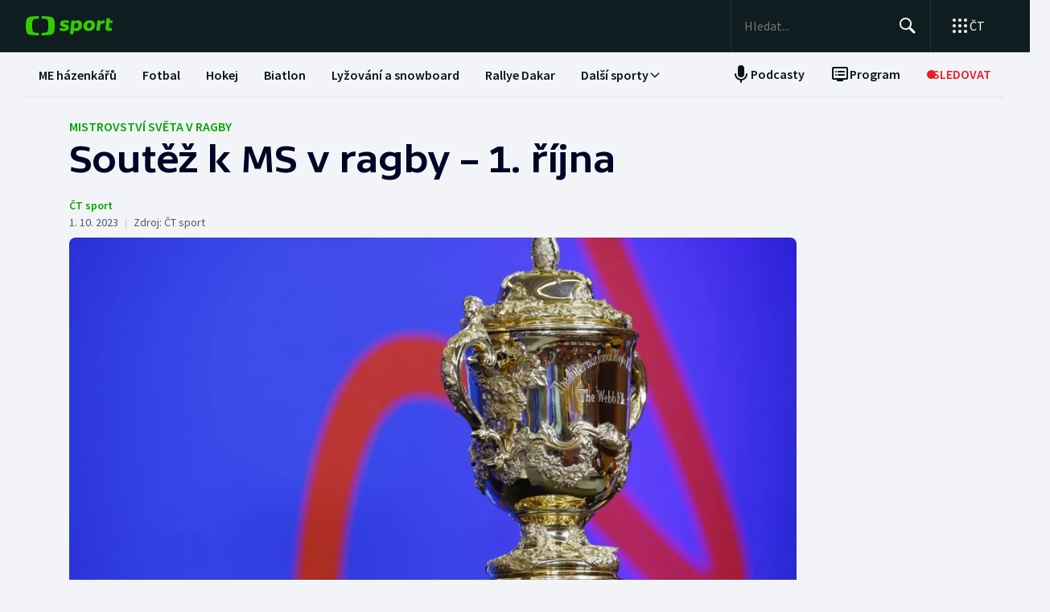

--- FILE ---
content_type: text/html; charset=utf-8
request_url: https://sport.ceskatelevize.cz/clanek/ragby/mistrovstvi-sveta/soutez-k-ms-v-ragby-1-rijna-15909
body_size: 79706
content:
<!DOCTYPE html><html lang="cs" data-sentry-element="Html" data-sentry-component="MyDocument" data-sentry-source-file="_document.tsx"><head data-sentry-element="Head" data-sentry-source-file="_document.tsx"><meta charSet="utf-8"/><meta content="initial-scale=1.0, width=device-width" name="viewport" data-sentry-element="meta" data-sentry-source-file="_app.tsx"/><meta name="publisher" content="ČT sport, Česká televize" data-sentry-element="meta" data-sentry-source-file="_app.tsx"/><meta name="language" content="cs" data-sentry-element="meta" data-sentry-source-file="_app.tsx"/><meta name="theme-color" content="#ffffff" data-sentry-element="meta" data-sentry-source-file="_app.tsx"/><link rel="icon" type="image/png" href="/static/favicon-96x96.png" sizes="96x96"/><link rel="icon" type="image/svg+xml" href="/static/favicon.svg"/><link rel="shortcut icon" href="/static/favicon.ico"/><link rel="apple-touch-icon" sizes="180x180" href="/static/apple-touch-icon.png"/><meta name="apple-mobile-web-app-title" content="ČT sport"/><link rel="manifest" href="/static/site-v2.webmanifest"/><link rel="canonical" href="https://sport.ceskatelevize.cz/clanek/ragby/mistrovstvi-sveta/soutez-k-ms-v-ragby-1-rijna-15909"/><link rel="stylesheet" href="https://ctfs.ceskatelevize.cz/static/scripts/cmp/v2.1/orestbida/brands/ctsport-light.css"/><title>Soutěž k MS v ragby – 1. října — ČT sport — Česká televize</title><meta name="description" content="Sledujte s námi ragbyové mistrovství světa každý hrací den od 8. září do 28. října a hrajte o ceny od hlavního partnera České ragbyové unie firmy CS Cargo."/><meta name="robots" content="index, follow"/><meta name="author" content="ČT sport"/><meta property="og:title" content="Soutěž k MS v ragby – 1. října"/><meta property="og:description" content="Sledujte s námi ragbyové mistrovství světa každý hrací den od 8. září do 28. října a hrajte o ceny od hlavního partnera České ragbyové unie firmy CS Cargo."/><meta property="og:image" content="https://fs2-sport.ceskatelevize.cz/image/NmVmOGI1MDI2NjQ0OGY0MgeTlPTM7ViXnvstgE6iMeSgeKv_QXS3PF0fsGhn82Var_p6SVQ3Kr6kqsB4S9le0VvSehzy7as-N8VJKqf4cMAlhkTClMkUdOO_eq4uIgZ8HUFPWiscdDCp_iriSmVpUYmO4qPr7TKKDBxqo6ucz8As8LO_7zJleWBI-OKpuENO.jpg?width=1280"/><meta property="og:type" content="article"/><script type="application/ld+json">{"@context":"https://schema.org","@type":"Article","headline":"Soutěž k MS v ragby – 1. října","description":"Sledujte s námi ragbyové mistrovství světa každý hrací den od 8. září do 28. října a hrajte o ceny od hlavního partnera České ragbyové unie firmy CS Cargo.","datePublished":"2023-10-01T00:00:00+02:00","dateModified":"2023-10-01T00:00:00+02:00","author":[{"@type":"Person","name":"ČT sport"}],"publisher":{"@type":"Organization","name":"ČT sport — Česká televize","logo":{"@type":"ImageObject","url":"https://ctfs.ceskatelevize.cz/static/channels/ctsport.svg"}},"image":["https://fs2-sport.ceskatelevize.cz/image/NmVmOGI1MDI2NjQ0OGY0MgeTlPTM7ViXnvstgE6iMeSgeKv_QXS3PF0fsGhn82Var_p6SVQ3Kr6kqsB4S9le0VvSehzy7as-N8VJKqf4cMAlhkTClMkUdOO_eq4uIgZ8HUFPWiscdDCp_iriSmVpUYmO4qPr7TKKDBxqo6ucz8As8LO_7zJleWBI-OKpuENO.jpg?width=1024",{"@type":"ImageObject","url":"https://fs2-sport.ceskatelevize.cz/image/NmVmOGI1MDI2NjQ0OGY0MgeTlPTM7ViXnvstgE6iMeSgeKv_QXS3PF0fsGhn82Var_p6SVQ3Kr6kqsB4S9le0VvSehzy7as-N8VJKqf4cMAlhkTClMkUdOO_eq4uIgZ8HUFPWiscdDCp_iriSmVpUYmO4qPr7TKKDBxqo6ucz8As8LO_7zJleWBI-OKpuENO.jpg?width=1024","caption":"Pohár Webba Ellise","creditText":"Zdroj: REUTERS, Sarah Meyssonnier"}],"mainEntityOfPage":{"@type":"WebPage","@id":"https://sport.ceskatelevize.cz/clanek/ragby/mistrovstvi-sveta/soutez-k-ms-v-ragby-1-rijna-15909"},"keywords":"Mistrovství světa v ragby, Soutěže, MS v ragby 2023"}</script><meta name="next-head-count" content="22"/><script id="google-tag-manager" nonce="ZmUwOGNiNTgtZDJlNi00OTMwLThlMjEtODNhOGU0OGUxNWJi" data-sentry-element="Script" data-sentry-source-file="_document.tsx" data-nscript="beforeInteractive">
                        var dataLayer = dataLayer || [];dataLayer.push({
                            "page": { "section": "Sport" },
                            "app": {"version": "1.4.3", "platform": "Web"}
                        });

                        (function(w,d,s,l,i){w[l]=w[l]||[];w[l].push({'gtm.start':
                        new Date().getTime(),event:'gtm.js'});var f=d.getElementsByTagName(s)[0],
                        j=d.createElement(s),dl=l!='dataLayer'?'&l='+l:'';j.async=true;j.src=
                        'https://www.googletagmanager.com/gtm.js?id='+i+dl;var n=d.querySelector('[nonce]');
                        n&&j.setAttribute('nonce',n.nonce||n.getAttribute('nonce'));f.parentNode.insertBefore(j,f);
                        })(window,document,'script','dataLayer','GTM-WR543Z2');
                  </script><link nonce="ZmUwOGNiNTgtZDJlNi00OTMwLThlMjEtODNhOGU0OGUxNWJi" rel="preload" href="/_next/static/css/7dd8dd55096f8c7f.css" as="style"/><link nonce="ZmUwOGNiNTgtZDJlNi00OTMwLThlMjEtODNhOGU0OGUxNWJi" rel="stylesheet" href="/_next/static/css/7dd8dd55096f8c7f.css" data-n-g=""/><link nonce="ZmUwOGNiNTgtZDJlNi00OTMwLThlMjEtODNhOGU0OGUxNWJi" rel="preload" href="/_next/static/css/e154f13ff999446f.css" as="style"/><link nonce="ZmUwOGNiNTgtZDJlNi00OTMwLThlMjEtODNhOGU0OGUxNWJi" rel="stylesheet" href="/_next/static/css/e154f13ff999446f.css" data-n-p=""/><noscript data-n-css="ZmUwOGNiNTgtZDJlNi00OTMwLThlMjEtODNhOGU0OGUxNWJi"></noscript><script defer="" nonce="ZmUwOGNiNTgtZDJlNi00OTMwLThlMjEtODNhOGU0OGUxNWJi" nomodule="" src="/_next/static/chunks/polyfills-42372ed130431b0a.js"></script><script src="/_next/static/chunks/webpack-fee2e1a957ce3409.js" nonce="ZmUwOGNiNTgtZDJlNi00OTMwLThlMjEtODNhOGU0OGUxNWJi" defer=""></script><script src="/_next/static/chunks/framework-bd6074be037b6db6.js" nonce="ZmUwOGNiNTgtZDJlNi00OTMwLThlMjEtODNhOGU0OGUxNWJi" defer=""></script><script src="/_next/static/chunks/main-9e795c2d2d455421.js" nonce="ZmUwOGNiNTgtZDJlNi00OTMwLThlMjEtODNhOGU0OGUxNWJi" defer=""></script><script src="/_next/static/chunks/pages/_app-bec2b5d0de4e380d.js" nonce="ZmUwOGNiNTgtZDJlNi00OTMwLThlMjEtODNhOGU0OGUxNWJi" defer=""></script><script src="/_next/static/chunks/2852872c-a03592b65a1c5eec.js" nonce="ZmUwOGNiNTgtZDJlNi00OTMwLThlMjEtODNhOGU0OGUxNWJi" defer=""></script><script src="/_next/static/chunks/4cf7fb95-1d0f48fa8d72b530.js" nonce="ZmUwOGNiNTgtZDJlNi00OTMwLThlMjEtODNhOGU0OGUxNWJi" defer=""></script><script src="/_next/static/chunks/634-69af165b92e25f04.js" nonce="ZmUwOGNiNTgtZDJlNi00OTMwLThlMjEtODNhOGU0OGUxNWJi" defer=""></script><script src="/_next/static/chunks/887-3b4a4ef5f9157ed4.js" nonce="ZmUwOGNiNTgtZDJlNi00OTMwLThlMjEtODNhOGU0OGUxNWJi" defer=""></script><script src="/_next/static/chunks/35-7d4bbc7d0a9c633a.js" nonce="ZmUwOGNiNTgtZDJlNi00OTMwLThlMjEtODNhOGU0OGUxNWJi" defer=""></script><script src="/_next/static/chunks/421-d49c2615e882d556.js" nonce="ZmUwOGNiNTgtZDJlNi00OTMwLThlMjEtODNhOGU0OGUxNWJi" defer=""></script><script src="/_next/static/chunks/pages/article/%5B...slug%5D-85c46135a4679103.js" nonce="ZmUwOGNiNTgtZDJlNi00OTMwLThlMjEtODNhOGU0OGUxNWJi" defer=""></script><script src="/_next/static/3CPGa6H1DpdOJV76pX0wt/_buildManifest.js" nonce="ZmUwOGNiNTgtZDJlNi00OTMwLThlMjEtODNhOGU0OGUxNWJi" defer=""></script><script src="/_next/static/3CPGa6H1DpdOJV76pX0wt/_ssgManifest.js" nonce="ZmUwOGNiNTgtZDJlNi00OTMwLThlMjEtODNhOGU0OGUxNWJi" defer=""></script><style nonce="ZmUwOGNiNTgtZDJlNi00OTMwLThlMjEtODNhOGU0OGUxNWJi"></style></head><body class="global-header-fixed"><div id="__next"><div class="_1j4k9yck4 ct-base" data-testid="theme-provider"><div class="ct-shared ct-light"><div class="ctsport"><div class="header-wrapper"><div class="_1j4k9yck4 ct-base" data-testid="theme-provider"><div class="_1pvtywth" style="height:0"></div><header class="_1pvtywte lightBg _1pvtywtd main-header" data-testid="header"><div class="_1pvtywt4 _1pvtywtr _1pvtywt8"><div class="_1pvtywt5"><a class="_1pvtywti _1pvtywtp _1pvtywtk" data-testid="header-logo-sport" href="/" title="Odkaz na domovskou stránku"><svg fill="none" viewBox="0 0 108 24" xmlns="http://www.w3.org/2000/svg"><path clip-rule="evenodd" d="M35.622 17.429c.334-1.95.433-4.022.433-5.43s-.099-3.48-.433-5.428C34.82 1.892 33.585.835 26.963.313 24.558.126 21.953.033 19.841 0v3.079c1 .035 2.12.101 3.167.212 3.692.387 4.38 1.175 4.827 4.664.186 1.454.242 2.996.242 4.047 0 1.047-.056 2.592-.242 4.042-.446 3.487-1.135 4.275-4.827 4.663a47 47 0 0 1-3.167.212V24c2.113-.033 4.717-.127 7.122-.315 6.622-.52 7.856-1.579 8.66-6.256M16.215 0c-2.113.033-4.717.126-7.123.313-6.62.522-7.856 1.58-8.66 6.258C.099 8.52 0 10.59 0 12c0 1.407.098 3.48.433 5.429.803 4.677 2.038 5.735 8.659 6.256 2.406.188 5.01.282 7.123.315v-3.08a47 47 0 0 1-3.17-.213c-3.69-.388-4.38-1.176-4.826-4.663a34 34 0 0 1-.241-4.042c0-1.05.055-2.593.241-4.047.447-3.49 1.136-4.277 4.827-4.664 1.049-.11 2.167-.177 3.169-.212zm32.688 5.135c-3.27 0-6.228 1.065-6.228 4.496 0 3.03 2.777 3.605 4.738 4.012 1.071.221 1.899.393 1.899.886 0 .59-.386.851-1.732.851-1.443 0-2.982-.165-5.002-.733l-.625 2.863c1.467.639 3.51.97 5.483.97 3.246 0 6.228-1.254 6.228-4.495 0-3.031-2.777-3.606-4.739-4.013-1.07-.221-1.898-.393-1.898-.886 0-.472.313-.85 1.732-.85.961 0 2.5.165 4.52.732l.626-2.863c-1.468-.638-3.271-.97-5.002-.97m7.84.355h4.088l.145 1.041c1.178-.923 2.573-1.396 3.871-1.396 2.719 0 5.17 1.917 5.17 5.821 0 5.064-3.678 7.524-6.853 7.524-1.299 0-2.38-.236-3.39-.804l-.53 4.921h-4.328zm5.435 9.536a3.8 3.8 0 0 1-2.043-.615l.552-5.206c.698-.402 1.467-.615 2.165-.615 1.418 0 2.573.851 2.573 2.768 0 2.556-1.563 3.668-3.247 3.668m17.389-9.89c4.087 0 6.516 2.484 6.516 5.985 0 4.236-3.174 7.36-7.96 7.36-4.087 0-6.516-2.485-6.516-5.987 0-4.236 3.198-7.359 7.96-7.359m1.923 6.246c0 2.177-1.346 3.786-3.006 3.786-1.37 0-2.284-1.207-2.284-2.934 0-2.177 1.347-3.786 3.006-3.786 1.37 0 2.285 1.207 2.284 2.934m16.353-2.271a10 10 0 0 0-1.13-.072c-1.708 0-2.79.592-3.993 1.94l-.745 7.146h-4.328L88.993 5.49h4.088l.097 1.87c.865-1.35 2.957-2.343 5.097-2.2zM108 5.49h-3.607l.337-3.029h-4.305L99.127 14.34c-.481 4.425 4.208 4.71 7.959 3.55v-3.005c-2.02.331-3.703.213-3.559-1.23l.529-5.088h3.608z" fill="#3C0" fill-rule="evenodd"></path></svg></a><div class="_1pvtywt6"><div class="dxk0kk0 dxk0kk3 dxk0kk2"><input aria-label="Hledat" class="dxk0kk5 dxk0kk6 dxk0kk9" data-testid="search-input" id="search-input" placeholder="Hledat..." role="searchbox" type="text" value=""/><div class="dxk0kka"><button aria-label="Hledat" class="_1pvtywt0 dxk0kkb _1pvtywt2" data-testid="search-button" title="Hledat" type="button"><svg viewBox="0 0 24 24" xmlns="http://www.w3.org/2000/svg" class="_1pvtywt1"><path clip-rule="evenodd" d="M9.5 2a7.5 7.5 0 0 1 5.83 12.22c.404-.066.83.034 1.17.302l.115.102 4.43 4.3a1.5 1.5 0 0 1-1.974 2.254l-.116-.102-4.43-4.3a1.5 1.5 0 0 1-.43-1.348A7.5 7.5 0 1 1 9.5 2m0 1.8a5.7 5.7 0 1 0 0 11.4 5.7 5.7 0 0 0 0-11.4" fill="currentColor" fill-rule="evenodd"></path></svg></button><button aria-label="Zavřít" class="_1pvtywt0 dxk0kkc dxk0kkd dxk0kkg _1pvtywt2 hidden" data-testid="close-button" title="Zavřít" type="button"><svg viewBox="0 0 24 24" xmlns="http://www.w3.org/2000/svg" class="_1pvtywt1"><path clip-rule="evenodd" d="m5.613 4.21.094.083L12 10.585l6.293-6.292a1 1 0 0 1 1.497 1.32l-.083.094L13.415 12l6.292 6.293a1 1 0 0 1-1.32 1.497l-.094-.083L12 13.415l-6.293 6.292a1 1 0 0 1-1.497-1.32l.083-.094L10.585 12 4.293 5.707a1 1 0 0 1 1.32-1.497" fill="currentColor" fill-rule="evenodd"></path></svg></button></div></div><div class="_1pvtywtp"><div class="valuwad" data-testid="products-drawer"><button class="_1pvtywt0 _1pvtywt2 valuwa3 valuwa1 valuwa0" data-testid="products-drawer-button" title="Otevřít seznam webů ČT" type="button"><span class="_1pvtywt1"><svg viewBox="0 0 24 24" xmlns="http://www.w3.org/2000/svg"><path clip-rule="evenodd" d="M19 17a2 2 0 1 1 0 4 2 2 0 0 1 0-4m-7 0a2 2 0 1 1 0 4 2 2 0 0 1 0-4m-7 0a2 2 0 1 1 0 4 2 2 0 0 1 0-4m14-7a2 2 0 1 1 0 4 2 2 0 0 1 0-4m-7 0a2 2 0 1 1 0 4 2 2 0 0 1 0-4m-7 0a2 2 0 1 1 0 4 2 2 0 0 1 0-4m14-7a2 2 0 1 1 0 4 2 2 0 0 1 0-4m-7 0a2 2 0 1 1 0 4 2 2 0 0 1 0-4M5 3a2 2 0 1 1 0 4 2 2 0 0 1 0-4" fill="currentColor" fill-rule="evenodd"></path></svg></span><p class="aqbqb0 aqbqb2 aqbqb6 aqbqb9 aqbqb1a aqbqb1c aqbqb1g aqbqb1p aqbqb1x valuwa7 valuwai">ČT</p></button><div class="valuwae"><div aria-label="Seznam webů ČT" class="valuwah valuwag closed" data-testid="products-drawer-popup" id="products-drawer-popup" role="dialog" tabindex="-1" data-floating-ui-focusable=""><ul class="valuwaj valuwak" data-testid="product-links"><li class="valuwal" title="Česká Televize"><a href="https://ceskatelevize.cz/" tabindex="-1" title="Česká Televize"><svg fill="none" viewBox="0 0 168 24" xmlns="http://www.w3.org/2000/svg" class="valuwan"><path clip-rule="evenodd" d="M160.496 8.258c-3.265 0-5.002 2.172-5.002 4.905 0 3.435 2.387 4.906 5.212 4.906 1.264 0 2.651-.263 3.809-.683l-.228-2.05c-1.124.263-2.142.438-3.054.438-1.439 0-2.457-.473-2.808-1.612h6.423c.649-2.82-.684-5.904-4.352-5.904m1.597 3.82h-3.633c.298-.982 1-1.718 2.018-1.718.948 0 1.615.526 1.615 1.717m-15.915 5.728h8.354v-2.102h-4.668v-.07l4.493-5.01V8.52h-8.003v2.103h4.335v.07l-4.511 5.028zm-1.696-11.563c0-.946-.404-1.437-1.702-1.437s-1.703.49-1.703 1.437c0 .928.404 1.419 1.703 1.419s1.702-.49 1.702-1.419m-7.73 11.563 3.528-9.286h-3.019l-2.211 6.378h-.07l-2.212-6.378h-3.088l3.545 9.286zm-7.645-3.644c.649-2.82-.684-5.904-4.352-5.904-3.265 0-5.002 2.172-5.002 4.905 0 3.435 2.387 4.906 5.212 4.906 1.264 0 2.65-.263 3.809-.683l-.229-2.05c-1.123.263-2.141.438-3.053.438-1.44 0-2.457-.473-2.808-1.612zm-2.755-2.085h-3.633c.298-.981 1-1.717 2.018-1.717.948 0 1.615.526 1.615 1.717m-11.291 5.73h2.879V5.226h-2.879zm-1.895-3.645c.65-2.82-.684-5.904-4.352-5.904-3.265 0-5.002 2.172-5.002 4.905 0 3.435 2.387 4.906 5.212 4.906 1.264 0 2.65-.263 3.809-.683l-.228-2.05c-1.123.263-2.142.438-3.054.438-1.439 0-2.457-.473-2.808-1.612zm-2.755-2.085h-3.633c.298-.981 1-1.717 2.018-1.717.948 0 1.615.526 1.615 1.717m-9.702 2.75v-4.204h2.106V8.52h-2.106V6.278h-2.545l-.333 2.242-1.404.176v1.927h1.404v4.503c0 3.1 2.703 3.311 5.159 2.523l-.228-2.033c-1.474.245-2.053.035-2.053-.788m-11.96 2.98h2.702v-6.308c0-2.4-1.983-3.241-4.176-3.241-1.44 0-2.966.35-4.055.928l.246 2.033a9.7 9.7 0 0 1 3.352-.631c1.07 0 1.755.35 1.755 1.209v.35c-3.159-.683-5.967.28-5.967 3.049 0 1.717 1.351 2.873 3.036 2.873 1.176 0 2.142-.35 2.931-1.069zm-.176-2.646c-.386.455-1.123.823-1.737.823-.702 0-1.264-.333-1.264-.981 0-.946.983-1.472 3.001-.999zm-.544-7.429 2.387-2.82h-3.23l-1.474 2.82zm-9.367 5.081v-.07l3.316-4.223h-3.264l-3.3 4.416 3.458 4.87h3.458zm-6.354 4.993h2.879V5.226h-2.879zm-7.023-6.692c0-.474.28-.736 1.351-.736.737 0 1.86.14 3.282.543l.246-1.963c-1.106-.455-2.44-.7-3.668-.7-2.159 0-4.072.736-4.072 2.943 0 3.82 5.318 2.733 5.318 4.03 0 .508-.386.718-1.386.718-1.018 0-2.16-.123-3.616-.543l-.228 1.962c1.123.473 2.615.701 4.001.701 2.194 0 4.09-.858 4.09-2.926 0-3.837-5.318-2.733-5.318-4.03m-4.282 3.048c.65-2.82-.684-5.904-4.352-5.904-3.265 0-5.002 2.172-5.002 4.905 0 3.435 2.387 4.906 5.212 4.906 1.264 0 2.65-.263 3.809-.683l-.228-2.05c-1.124.263-2.141.438-3.054.438-1.44 0-2.457-.473-2.808-1.612zm-2.755-2.085h-3.633c.298-.981 1-1.717 2.018-1.717.948 0 1.615.526 1.615 1.717m-13.95-.07c0-2.19 1.264-3.592 3.528-3.592 1.123 0 1.965.246 2.825.404l.246-2.278a10.2 10.2 0 0 0-3.457-.596c-4.107 0-6.248 2.716-6.248 6.08 0 3.504 2.141 6.044 6.248 6.044 1.21 0 2.387-.21 3.457-.613l-.245-2.26c-.86.158-1.685.385-2.826.385-2.247 0-3.528-1.226-3.528-3.574m4.58-6.623 1.879-2.61h-2.738l-.807 1.314-.808-1.314H43.65l1.878 2.61zm92.463 12.422h2.878V8.52h-2.878zM8.86.313C11.206.126 13.744.033 15.804 0v3.08a45 45 0 0 0-3.09.21C9.118 3.68 8.446 4.467 8.01 7.956a35 35 0 0 0-.235 4.047c0 1.047.054 2.592.235 4.042.435 3.487 1.107 4.275 4.704 4.663 1.023.11 2.112.177 3.089.212V24c-2.06-.033-4.598-.126-6.942-.315-6.453-.52-7.656-1.58-8.44-6.257C.097 15.48 0 13.407 0 12s.096-3.48.422-5.428C1.205 1.893 2.408.835 8.86.313" fill="#041E42" fill-rule="evenodd"></path><path clip-rule="evenodd" d="M35.117 12c0 1.407-.096 3.48-.422 5.428-.783 4.678-1.986 5.736-8.44 6.257-2.344.188-4.882.282-6.94.315v-3.081a44 44 0 0 0 3.086-.212c3.598-.388 4.27-1.176 4.704-4.663.182-1.45.236-2.995.236-4.042a35 35 0 0 0-.236-4.047C26.67 4.465 26 3.679 22.401 3.29a45 45 0 0 0-3.087-.212V0c2.06.033 4.597.125 6.942.313 6.453.522 7.656 1.58 8.439 6.258.326 1.948.422 4.02.422 5.428" fill="#ED1C24" fill-rule="evenodd"></path></svg></a></li><li class="valuwal" title="iVysílání"><a href="https://ceskatelevize.cz/ivysilani/" tabindex="-1" title="iVysílání"><svg fill="none" viewBox="0 0 117 24" xmlns="http://www.w3.org/2000/svg" class="valuwam"><path clip-rule="evenodd" d="M115.151 8.188h-2.914v9.342h2.914zM117 4.557h-3.268l-1.493 2.837h2.345zm-16.293 12.97h2.914V10.83a4.2 4.2 0 0 1 1.955-.547c.869 0 1.58.423 1.58 1.675v5.568h2.896v-5.568c0-2.89-1.457-4.037-3.251-4.037a5.5 5.5 0 0 0-3.18 1.04l-.181-.774h-2.735v9.341zm-3.225-12.97h-3.269L92.72 7.394h2.346zm-4.903 10.151c0-.951.996-1.481 3.04-1.005v1.164a2.55 2.55 0 0 1-1.76.828c-.71 0-1.28-.334-1.28-.986zm-3.002.195c0 1.727 1.368 2.89 3.074 2.89a4.24 4.24 0 0 0 2.968-1.074l.177.81h2.737V11.18c0-2.414-2.008-3.26-4.23-3.26a9.25 9.25 0 0 0-4.103.934l.249 2.044a9.9 9.9 0 0 1 3.393-.635c1.084 0 1.776.353 1.776 1.217v.352c-3.197-.686-6.04.282-6.04 3.067zm-4.504 2.622h2.915V4.872h-2.915zM82.55 8.183h-2.914v9.342h2.914zm1.849-3.63h-3.269L79.637 7.39h2.345zm-9.276 10.38c0 .51-.39.722-1.403.722a12.9 12.9 0 0 1-3.66-.546l-.232 1.974a11.1 11.1 0 0 0 4.052.705c2.22 0 4.14-.865 4.14-2.944 0-3.86-5.384-2.75-5.384-4.053 0-.476.284-.74 1.368-.74 1.127.036 2.244.22 3.323.547l.248-1.974a10.1 10.1 0 0 0-3.713-.706c-2.185 0-4.121.741-4.121 2.961 0 3.842 5.382 2.75 5.382 4.053m-13.454-6.75h-3.126l3.57 9.342h.533l-1.28 3.33h3.057l4.85-12.67h-3.054L63.96 14.6h-.052zM49.605 5.857h-3.198l4.441 11.666h3.566l4.424-11.666H55.71l-3.02 8.741h-.071zm-7.652.035c0 .935.409 1.427 1.724 1.427S45.4 6.828 45.4 5.893c0-.952-.409-1.444-1.724-1.444s-1.724.492-1.724 1.444m.266 11.63h2.905v-9.34h-2.913v9.34zM8.971.313C11.345.126 13.915.033 16 0v3.08c-.989.034-2.092.1-3.127.21C9.23 3.68 8.55 4.467 8.11 7.956a34 34 0 0 0-.238 4.047c0 1.047.055 2.592.238 4.042.441 3.487 1.121 4.275 4.763 4.663 1.035.11 2.138.177 3.127.212V24a116 116 0 0 1-7.029-.315c-6.532-.52-7.751-1.58-8.544-6.257C.097 15.48 0 13.407 0 12s.097-3.48.427-5.428C1.22 1.893 2.44.835 8.971.313" fill="#041E42" fill-rule="evenodd"></path><path clip-rule="evenodd" d="M35.556 12c0 1.407-.098 3.48-.428 5.428-.792 4.678-2.01 5.736-8.544 6.257a116 116 0 0 1-7.029.315v-3.081a45 45 0 0 0 3.126-.212c3.643-.388 4.323-1.176 4.763-4.663a34 34 0 0 0 .239-4.042c0-1.051-.055-2.593-.24-4.047-.44-3.49-1.119-4.276-4.762-4.664a46 46 0 0 0-3.126-.212V0c2.086.033 4.655.125 7.029.313 6.533.522 7.752 1.58 8.544 6.258.33 1.948.428 4.02.428 5.428" fill="#ED1C24" fill-rule="evenodd"></path></svg></a></li><li class="valuwal" title="ČT24"><a href="https://ct24.ceskatelevize.cz" tabindex="-1" title="ČT24"><svg fill="none" viewBox="0 0 77 24" xmlns="http://www.w3.org/2000/svg" class="valuwam"><path clip-rule="evenodd" d="M69.093 13.244h-4.358v-.117l4.238-6.131h.12v6.25zm0 8.126h5.561v-4.108H77v-4.018h-2.346V1.667h-6.342l-9.08 11.577v4.018h9.86zm-20.531-4.018c.75-2.53 9.47-3.928 9.47-10.239 0-4.166-3.729-5.893-7.937-5.893a14.07 14.07 0 0 0-7.635 2.322l1.472 3.75c1.715-.952 3.548-1.637 5.292-1.637 1.652 0 3.035.625 3.035 1.934 0 4.197-9.65 4.108-9.65 12.085q-.003.852.121 1.696h15.24v-4.018zM9.034.314c2.39-.188 4.979-.28 7.078-.314v3.08c-.995.035-2.104.1-3.148.212-3.668.388-4.353 1.175-4.797 4.663a34.4 34.4 0 0 0 0 8.089c.444 3.486 1.129 4.275 4.797 4.663 1.043.11 2.153.176 3.148.212V24c-2.1-.033-4.687-.128-7.078-.314-6.579-.521-7.805-1.58-8.605-6.257a34.6 34.6 0 0 1 0-10.856C1.229 1.895 2.455.839 9.034.315zM35.83 12a34 34 0 0 1-.43 5.429c-.798 4.677-2.025 5.736-8.605 6.256-2.39.19-4.978.282-7.077.315v-3.081a46 46 0 0 0 3.147-.212c3.67-.389 4.352-1.175 4.797-4.663.32-2.687.32-5.401 0-8.088-.445-3.49-1.128-4.276-4.797-4.664a47 47 0 0 0-3.147-.213V0c2.1.033 4.687.127 7.078.313 6.579.522 7.806 1.58 8.603 6.256.289 1.796.433 3.611.43 5.43z" fill="url(#CT24_svg__a)" fill-rule="evenodd"></path><defs><linearGradient gradientUnits="userSpaceOnUse" id="CT24_svg__a" x1="0" x2="0" y1="0" y2="24"><stop stop-color="#00BEFF"></stop><stop offset="1" stop-color="#043CDC"></stop></linearGradient></defs></svg></a></li><li class="valuwal" title="ČT Déčko"><a href="https://decko.ceskatelevize.cz" tabindex="-1" title="ČT Déčko"><svg fill="none" viewBox="0 0 71 24" xmlns="http://www.w3.org/2000/svg" class="valuwam"><path clip-rule="evenodd" d="M48.908 4.82c-.233-1.27-1.089-1.949-3.087-1.949-1.997 0-2.852.68-3.084 1.949q-.072.42-.069.846c0 1.783.75 2.766 3.153 2.766s3.156-.982 3.156-2.766a4.7 4.7 0 0 0-.07-.846m-3.087 9.826c-2.403 0-3.153.981-3.153 2.795-.035.608.11 1.213.417 1.74.446.67 1.293 1.024 2.738 1.024 1.444 0 2.29-.354 2.737-1.023a3.1 3.1 0 0 0 .418-1.741c-.001-1.814-.753-2.795-3.157-2.795m25.033-5.039a8.74 8.74 0 0 0-2.27-4.787c-1.963-2.058-5.028-3.124-8.851-3.124h-7.301v19.685h7.3c3.202 0 5.872-.747 7.808-2.198a8.37 8.37 0 0 0 3.126-4.788c.228-.935.34-1.895.334-2.857a12.4 12.4 0 0 0-.146-1.931m-6.201 4.788c-.737 1.828-2.283 2.823-4.5 2.823H58.14V5.86h2.013c2.566 0 4.234 1.333 4.786 3.748a8.7 8.7 0 0 1 .202 1.93 7.7 7.7 0 0 1-.489 2.858M9.039.315A118 118 0 0 1 16.12.002V3.08c-.997.035-2.108.101-3.151.212-3.669.388-4.355 1.175-4.798 4.664a34 34 0 0 0 0 8.088c.443 3.487 1.129 4.275 4.798 4.664 1.043.11 2.154.177 3.15.212V24c-2.1-.033-4.689-.127-7.081-.315-6.582-.52-7.81-1.58-8.609-6.256a34.5 34.5 0 0 1 0-10.858C1.23 1.894 2.457.84 9.04.315M35.415 17.43c-.797 4.677-2.026 5.736-8.608 6.256-2.392.189-4.98.282-7.081.315v-3.08a45 45 0 0 0 3.149-.213c3.67-.388 4.355-1.176 4.798-4.663a34 34 0 0 0 0-8.088c-.443-3.49-1.128-4.277-4.798-4.665a47 47 0 0 0-3.149-.212V0c2.1.033 4.689.125 7.081.313 6.582.522 7.81 1.58 8.608 6.257.288 1.795.432 3.61.43 5.429a34 34 0 0 1-.43 5.43" fill="url(#CTDecko_svg__a)" fill-rule="evenodd"></path><defs><linearGradient gradientUnits="userSpaceOnUse" id="CTDecko_svg__a" x1="0.042" x2="0.042" y1="0.028" y2="24"><stop offset="0" stop-color="#4F8FD1"></stop><stop offset="0.199" stop-color="#4F8FD1"></stop><stop offset="0.2" stop-color="#B5BE34"></stop><stop offset="0.399" stop-color="#B5BE34"></stop><stop offset="0.4" stop-color="#FFC80C"></stop><stop offset="0.599" stop-color="#FFC80C"></stop><stop offset="0.601" stop-color="#F16523"></stop><stop offset="0.799" stop-color="#F16523"></stop><stop offset="0.8" stop-color="#DF1E31"></stop><stop offset="1" stop-color="#DF1E31"></stop></linearGradient></defs></svg></a></li><li class="valuwal" title="ČT Sport"><a href="https://sport.ceskatelevize.cz" tabindex="-1" title="ČT Sport"><svg fill="none" viewBox="0 0 108 24" xmlns="http://www.w3.org/2000/svg" class="valuwam"><path clip-rule="evenodd" d="M35.622 17.429c.334-1.95.433-4.022.433-5.43s-.099-3.48-.433-5.428C34.82 1.892 33.585.835 26.963.313 24.558.126 21.953.033 19.841 0v3.079c1 .035 2.12.101 3.167.212 3.692.387 4.38 1.175 4.827 4.664.186 1.454.242 2.996.242 4.047 0 1.047-.056 2.592-.242 4.042-.446 3.487-1.135 4.275-4.827 4.663a47 47 0 0 1-3.167.212V24c2.113-.033 4.717-.127 7.122-.315 6.622-.52 7.856-1.579 8.66-6.256M16.215 0c-2.113.033-4.717.126-7.123.313-6.62.522-7.856 1.58-8.66 6.258C.099 8.52 0 10.59 0 12c0 1.407.098 3.48.433 5.429.803 4.677 2.038 5.735 8.659 6.256 2.406.188 5.01.282 7.123.315v-3.08a47 47 0 0 1-3.17-.213c-3.69-.388-4.38-1.176-4.826-4.663a34 34 0 0 1-.241-4.042c0-1.05.055-2.593.241-4.047.447-3.49 1.136-4.277 4.827-4.664 1.049-.11 2.167-.177 3.169-.212zm32.688 5.135c-3.27 0-6.228 1.065-6.228 4.496 0 3.03 2.777 3.605 4.738 4.012 1.071.221 1.899.393 1.899.886 0 .59-.386.851-1.732.851-1.443 0-2.982-.165-5.002-.733l-.625 2.863c1.467.639 3.51.97 5.483.97 3.246 0 6.228-1.254 6.228-4.495 0-3.031-2.777-3.606-4.739-4.013-1.07-.221-1.898-.393-1.898-.886 0-.472.313-.85 1.732-.85.961 0 2.5.165 4.52.732l.626-2.863c-1.468-.638-3.271-.97-5.002-.97m7.84.355h4.088l.145 1.041c1.178-.923 2.573-1.396 3.871-1.396 2.719 0 5.17 1.917 5.17 5.821 0 5.064-3.678 7.524-6.853 7.524-1.299 0-2.38-.236-3.39-.804l-.53 4.921h-4.328zm5.435 9.536a3.8 3.8 0 0 1-2.043-.615l.552-5.206c.698-.402 1.467-.615 2.165-.615 1.418 0 2.573.851 2.573 2.768 0 2.556-1.563 3.668-3.247 3.668m17.389-9.89c4.087 0 6.516 2.484 6.516 5.985 0 4.236-3.174 7.36-7.96 7.36-4.087 0-6.516-2.485-6.516-5.987 0-4.236 3.198-7.359 7.96-7.359m1.923 6.246c0 2.177-1.346 3.786-3.006 3.786-1.37 0-2.284-1.207-2.284-2.934 0-2.177 1.347-3.786 3.006-3.786 1.37 0 2.285 1.207 2.284 2.934m16.353-2.271a10 10 0 0 0-1.13-.072c-1.708 0-2.79.592-3.993 1.94l-.745 7.146h-4.328L88.993 5.49h4.088l.097 1.87c.865-1.35 2.957-2.343 5.097-2.2zM108 5.49h-3.607l.337-3.029h-4.305L99.127 14.34c-.481 4.425 4.208 4.71 7.959 3.55v-3.005c-2.02.331-3.703.213-3.559-1.23l.529-5.088h3.608z" fill="#3C0" fill-rule="evenodd"></path></svg></a></li><li class="valuwal" title="ČT art"><a href="https://art.ceskatelevize.cz/" tabindex="-1" title="ČT art"><svg fill="none" viewBox="0 0 77 24" xmlns="http://www.w3.org/2000/svg" class="valuwam"><path clip-rule="evenodd" d="M.428 6.571a34.6 34.6 0 0 0 0 10.858c.795 4.677 2.017 5.736 8.567 6.256 2.38.189 4.956.282 7.046.315v-3.08a46 46 0 0 1-3.135-.213c-3.65-.388-4.333-1.176-4.775-4.663a34.4 34.4 0 0 1 0-8.088c.442-3.49 1.124-4.276 4.775-4.665a46 46 0 0 1 3.135-.212V0c-2.09.033-4.666.127-7.046.313C2.445.836 1.223 1.893.428 6.57zM26.674.313C24.294.126 21.718.033 19.63 0v3.08c.99.034 2.096.1 3.133.211 3.652.389 4.332 1.175 4.775 4.664.32 2.687.32 5.402 0 8.089-.441 3.487-1.123 4.275-4.775 4.663-1.037.111-2.143.177-3.133.213V24c2.09-.034 4.666-.128 7.045-.315 6.55-.521 7.772-1.58 8.567-6.256.57-3.597.57-7.261 0-10.858-.795-4.678-2.017-5.735-8.567-6.257M76.667 14.88c-1.948.33-2.755.047-2.755-1.015V8.57h2.848V5.499h-2.848V2.475h-3.8L69.635 5.5l-1.9.237V8.57h1.9v5.764c0 4.416 3.967 4.701 7.364 3.544zM61.48 7.366 61.171 5.5h-4.039v12.616h4.276v-7.134c1.259-1.63 2.47-2.15 4.846-1.867l.332-3.922c-2.327-.212-4.347.78-5.107 2.174m-13.028-2.22a12.3 12.3 0 0 0-5.677 1.298l.332 2.977a13.4 13.4 0 0 1 4.634-.849c1.377 0 2.208.425 2.208 1.417v.402c-3.99-.898-8.005.26-8.005 4.158 0 2.315 1.782 3.922 4.062 3.922a5.7 5.7 0 0 0 3.943-1.394l.238 1.04h4.038V9.56c0-3.307-2.755-4.416-5.771-4.416zm1.498 9.26a3.05 3.05 0 0 1-2.09 1.016c-.855 0-1.52-.402-1.52-1.158 0-1.157 1.21-1.772 3.61-1.205z" fill="#A4A3B6" fill-rule="evenodd"></path></svg></a></li><li class="valuwal" title="ČT edu"><a href="https://edu.ceskatelevize.cz/" tabindex="-1" title="ČT edu"><svg fill="none" viewBox="0 0 74 24" xmlns="http://www.w3.org/2000/svg" class="valuwam"><path clip-rule="evenodd" d="M47.244 18c1.294 0 2.675-.266 3.862-.692l-.248-2.075c-1.133.266-2.161.444-3.065.444-1.452 0-2.48-.48-2.834-1.632h6.484c.638-2.855-.69-5.977-4.411-5.977-3.278 0-5.032 2.2-5.032 4.966C42 16.51 44.41 18 47.244 18m1.417-6.065h-3.667c.301-.994 1.01-1.739 2.038-1.739.939 0 1.612.533 1.63 1.739M56.92 18a4.36 4.36 0 0 0 2.8-1.046l.177.78h2.71V5h-2.888v3.724c-.832-.46-1.683-.656-2.64-.656-2.178 0-4.464 1.65-4.464 4.966 0 3.334 2.126 4.966 4.305 4.966m1.046-2.359c-1.223 0-2.304-.833-2.304-2.607 0-1.773 1.081-2.59 2.304-2.59.566 0 1.204.178 1.753.55v4.08c-.549.372-1.187.567-1.753.567M67.923 18c1.187 0 2.25-.39 3.171-1.046l.178.78H74v-9.4h-2.906v6.74c-.602.354-1.31.567-1.948.567-.868 0-1.577-.443-1.577-1.702V8.334H64.68v5.605c0 2.908 1.453 4.061 3.242 4.061M15.99 0c-2.083.033-4.651.126-7.024.313-6.529.522-7.747 1.58-8.54 6.258C.097 8.519 0 10.59 0 11.999s.097 3.48.427 5.43c.792 4.677 2.01 5.735 8.539 6.256 2.373.189 4.94.282 7.024.315v-3.081a45 45 0 0 1-3.125-.212c-3.64-.388-4.32-1.176-4.76-4.663a34 34 0 0 1-.238-4.042c0-1.051.055-2.593.238-4.047.44-3.49 1.12-4.276 4.76-4.664a46 46 0 0 1 3.125-.212zM35.13 17.428c.33-1.948.427-4.021.427-5.429s-.098-3.48-.427-5.428c-.792-4.678-2.01-5.736-8.54-6.258C24.219.125 21.65.033 19.567 0v3.08c.987.034 2.09.1 3.124.21 3.64.389 4.32 1.176 4.76 4.665.183 1.454.238 2.996.238 4.047 0 1.047-.055 2.592-.239 4.042-.44 3.487-1.119 4.275-4.76 4.663-1.033.11-2.136.177-3.123.212V24c2.084-.033 4.652-.127 7.024-.315 6.529-.52 7.747-1.58 8.539-6.257" fill="#000" fill-rule="evenodd"></path></svg></a></li></ul><div><div class="_1a4s0rg0 _1a4s0rg2 _1a4s0rg4"><hr class="_1a4s0rg1"/></div></div><ul class="valuwaj" data-testid="primary-links"><li class="valuwa9"><a href="https://ceskatelevize.cz/zive/" tabindex="-1" class="aqbqb0 aqbqb2 aqbqb6 aqbqb9 aqbqb19 aqbqb1b aqbqb1h aqbqb1q aqbqb1y valuwab valuwaa">Živé vysílání</a></li><li class="valuwa9"><a href="https://ceskatelevize.cz/tv-program/" tabindex="-1" class="aqbqb0 aqbqb2 aqbqb6 aqbqb9 aqbqb19 aqbqb1b aqbqb1h aqbqb1q aqbqb1y valuwac valuwaa">TV program</a></li></ul><div><div class="_1a4s0rg0 _1a4s0rg2 _1a4s0rg4"><hr class="_1a4s0rg1"/></div></div><ul class="valuwaj" data-testid="secondary-links"><li class="valuwa9"><a href="https://ct24.ceskatelevize.cz/pocasi" tabindex="-1" class="aqbqb0 aqbqb2 aqbqb6 aqbqb9 aqbqb19 aqbqb1c aqbqb1g aqbqb1p aqbqb1y valuwac valuwaa">Počasí</a></li><li class="valuwa9"><a href="https://teletext.ceskatelevize.cz/" tabindex="-1" class="aqbqb0 aqbqb2 aqbqb6 aqbqb9 aqbqb19 aqbqb1c aqbqb1g aqbqb1p aqbqb1y valuwac valuwaa">Teletext</a></li><li class="valuwa9"><a href="https://eshop.ceskatelevize.cz/" tabindex="-1" class="aqbqb0 aqbqb2 aqbqb6 aqbqb9 aqbqb19 aqbqb1c aqbqb1g aqbqb1p aqbqb1y valuwac valuwaa">E-shop</a></li><li class="valuwa9"><a href="https://ceskatelevize.cz/vse-o-ct/" tabindex="-1" class="aqbqb0 aqbqb2 aqbqb6 aqbqb9 aqbqb19 aqbqb1c aqbqb1g aqbqb1p aqbqb1y valuwac valuwaa">Vše o ČT</a></li><li class="valuwa9"><a href="https://poplatky.ceskatelevize.cz/domacnost" tabindex="-1" class="aqbqb0 aqbqb2 aqbqb6 aqbqb9 aqbqb19 aqbqb1c aqbqb1g aqbqb1p aqbqb1y valuwac valuwaa">TV poplatky</a></li><li class="valuwa9"><a href="https://ceskatelevize.cz/vse-o-ct/kontakty/" tabindex="-1" class="aqbqb0 aqbqb2 aqbqb6 aqbqb9 aqbqb19 aqbqb1c aqbqb1g aqbqb1p aqbqb1y valuwac valuwaa">Kontakty</a></li></ul></div></div></div></div></div></div></div><div class="_1pvtywt9"><nav class="qs2lx60 qs2lx61"><div class="qs2lx63" data-testid="product-nav-main-links"><ul aria-label="Hlavní" class="qs2lx66 qs2lx6i qs2lx64"><li class="qs2lx67" data-item-id="nav-item-0"><a href="/rubrika/hazena/mistrovstvi-evropy-hazenkaru-247" role="menuitem" aria-label="ME házenkářů" class="qs2lx68 qs2lx69" data-testid="product-nav-item" id="nav-item-0"><span data-testid="product-nav-item-title" class="aqbqb0 aqbqb2 aqbqb6 aqbqb9 aqbqb1a aqbqb1c aqbqb1g aqbqb1t aqbqb1y qs2lx6h">ME házenkářů</span></a></li><li class="qs2lx67" data-item-id="nav-item-1"><a href="/rubrika/fotbal-3" role="menuitem" aria-label="Fotbal" class="qs2lx68 qs2lx69" data-testid="product-nav-item" id="nav-item-1"><span data-testid="product-nav-item-title" class="aqbqb0 aqbqb2 aqbqb6 aqbqb9 aqbqb1a aqbqb1c aqbqb1g aqbqb1t aqbqb1y qs2lx6h">Fotbal</span></a></li><li class="qs2lx67" data-item-id="nav-item-2"><a href="/rubrika/hokej-2" role="menuitem" aria-label="Hokej" class="qs2lx68 qs2lx69" data-testid="product-nav-item" id="nav-item-2"><span data-testid="product-nav-item-title" class="aqbqb0 aqbqb2 aqbqb6 aqbqb9 aqbqb1a aqbqb1c aqbqb1g aqbqb1t aqbqb1y qs2lx6h">Hokej</span></a></li><li class="qs2lx67" data-item-id="nav-item-3"><a href="/rubrika/biatlon-15" role="menuitem" aria-label="Biatlon" class="qs2lx68 qs2lx69" data-testid="product-nav-item" id="nav-item-3"><span data-testid="product-nav-item-title" class="aqbqb0 aqbqb2 aqbqb6 aqbqb9 aqbqb1a aqbqb1c aqbqb1g aqbqb1t aqbqb1y qs2lx6h">Biatlon</span></a></li><li class="qs2lx67" data-item-id="nav-item-4"><a href="/rubrika/lyzovani-a-snowboarding-14" role="menuitem" aria-label="Lyžování a snowboard" class="qs2lx68 qs2lx69" data-testid="product-nav-item" id="nav-item-4"><span data-testid="product-nav-item-title" class="aqbqb0 aqbqb2 aqbqb6 aqbqb9 aqbqb1a aqbqb1c aqbqb1g aqbqb1t aqbqb1y qs2lx6h">Lyžování a snowboard</span></a></li><li class="qs2lx67" data-item-id="nav-item-5"><a href="/tema/rallye-dakar-682" role="menuitem" aria-label="Rallye Dakar" class="qs2lx68 qs2lx69" data-testid="product-nav-item" id="nav-item-5"><span data-testid="product-nav-item-title" class="aqbqb0 aqbqb2 aqbqb6 aqbqb9 aqbqb1a aqbqb1c aqbqb1g aqbqb1t aqbqb1y qs2lx6h">Rallye Dakar</span></a></li></ul></div><ul class="qs2lx63 qs2lx65" data-testid="product-nav-utility-links"><li class="qs2lx67 displayOnMobile"><a href="/tema/9" class="qs2lx68 qs2lx69 _1pvtywtt" data-testid="product-nav-item"><svg viewBox="0 0 24 24" xmlns="http://www.w3.org/2000/svg" width="24" height="24"><path clip-rule="evenodd" d="M12 1a4 4 0 0 0-4 4v7a4 4 0 0 0 8 0V5a4 4 0 0 0-4-4M5 11a1 1 0 0 1 1 1 6 6 0 0 0 12 0 1 1 0 1 1 2 0 8 8 0 0 1-7 7.938V22a1 1 0 1 1-2 0v-2.062A8 8 0 0 1 4 12a1 1 0 0 1 1-1" fill="currentColor" fill-rule="evenodd"></path></svg><span data-testid="product-nav-item-title" class="aqbqb0 aqbqb2 aqbqb6 aqbqb9 aqbqb1a aqbqb1c aqbqb1g aqbqb1t aqbqb1y qs2lx6g">Podcasty</span></a></li><li class="qs2lx67 displayOnMobile"><a href="/program" class="qs2lx68 qs2lx69 _1pvtywtt" data-testid="product-nav-item"><svg viewBox="0 0 24 24" xmlns="http://www.w3.org/2000/svg" width="24" height="24"><path d="M7 14q.424 0 .713-.287A.97.97 0 0 0 8 13a.97.97 0 0 0-.287-.713A.97.97 0 0 0 7 12a.97.97 0 0 0-.713.287A.97.97 0 0 0 6 13q0 .424.287.713Q6.576 14 7 14m0-4q.424 0 .713-.287A.97.97 0 0 0 8 9a.97.97 0 0 0-.287-.713A.97.97 0 0 0 7 8a.97.97 0 0 0-.713.287A.97.97 0 0 0 6 9q0 .424.287.713Q6.576 10 7 10m3 4h7q.424 0 .712-.287A.97.97 0 0 0 18 13a.97.97 0 0 0-.288-.713A.97.97 0 0 0 17 12h-7a.97.97 0 0 0-.713.287A.97.97 0 0 0 9 13q0 .424.287.713Q9.576 14 10 14m0-4h7q.424 0 .712-.287A.97.97 0 0 0 18 9a.97.97 0 0 0-.288-.713A.97.97 0 0 0 17 8h-7a.97.97 0 0 0-.713.287A.97.97 0 0 0 9 9q0 .424.287.713Q9.576 10 10 10m-6 9q-.824 0-1.412-.587A1.93 1.93 0 0 1 2 17V5q0-.824.587-1.412A1.93 1.93 0 0 1 4 3h16q.824 0 1.413.587Q22 4.176 22 5v12q0 .824-.587 1.413A1.93 1.93 0 0 1 20 19h-4v1q0 .424-.287.712A.97.97 0 0 1 15 21H9a.97.97 0 0 1-.713-.288A.97.97 0 0 1 8 20v-1zm0-2.5a.5.5 0 0 0 .5.5h15a.5.5 0 0 0 .5-.5v-11a.5.5 0 0 0-.5-.5h-15a.5.5 0 0 0-.5.5z" fill="currentColor"></path></svg><span data-testid="product-nav-item-title" class="aqbqb0 aqbqb2 aqbqb6 aqbqb9 aqbqb1a aqbqb1c aqbqb1g aqbqb1t aqbqb1y qs2lx6g">Program</span></a></li><li class="qs2lx67 displayOnMobile"><a href="/tema/23" class="qs2lx68 qs2lx6b _1pvtywtt" data-testid="product-nav-item"><span class="HeaderCircleIcon"><svg fill="none" height="12" viewBox="0 0 12 12" width="12" xmlns="http://www.w3.org/2000/svg"><circle cx="6.5" cy="6.5" fill="currentColor" r="5.5"></circle></svg></span><span data-testid="product-nav-item-title" class="aqbqb0 aqbqb2 aqbqb6 aqbqb9 aqbqb1a aqbqb1c aqbqb1g aqbqb1t aqbqb1y qs2lx6h">SLEDOVAT</span></a></li></ul><div class="_1jdmf675 _1jdmf677 closed HeaderDropdown" data-testid="product-nav-dropdown" id="product-nav-dropdown" role="menu" style="top:0;left:0;max-height:auto" tabindex="-1" data-floating-ui-focusable=""><div class="_1jdmf678"><h3 class="_1jdmf67f">Populární</h3><div class="_1jdmf671"><button aria-hidden="true" class="_1jdmf670 _1jdmf672 _1jdmf67c _1jdmf67e" tabindex="-1"><span class="aqbqb0 aqbqb2 aqbqb7 aqbqb9 aqbqb1a aqbqb1c aqbqb1g aqbqb1r aqbqb1w">Populární</span></button></div><ul class="_1jdmf679 _1jdmf67a"><li class="_1jdmf671"><a data-testid="dropdown-item-me-házenkářů" href="/rubrika/hazena/mistrovstvi-evropy-hazenkaru-247" title="ME házenkářů" role="menuitem" aria-label="ME házenkářů" class="_1jdmf670 _1jdmf673" tabindex="-1"><span style="width:1.25rem;height:1.25rem;display:inline-block;background-color:currentColor;mask:url(https://fs2-sport.ceskatelevize.cz/image/M2E5ODA3MWM0YjE4YWNkN3Hy9SpcDxRdwV9zUhDmLVM5Mmed7OS8OXBYzuASW-WF4BtRLcUjx2ZhK4-BgEu4tjDB4SSvy8Uew9qXQAM8iftNHRYQ9Mtt7uZmhmiKhEcx.svg) no-repeat center;-webkit-mask:url(https://fs2-sport.ceskatelevize.cz/image/M2E5ODA3MWM0YjE4YWNkN3Hy9SpcDxRdwV9zUhDmLVM5Mmed7OS8OXBYzuASW-WF4BtRLcUjx2ZhK4-BgEu4tjDB4SSvy8Uew9qXQAM8iftNHRYQ9Mtt7uZmhmiKhEcx.svg) no-repeat center;mask-size:contain;-webkit-mask-size:contain"></span><span class="aqbqb0 aqbqb2 aqbqb7 aqbqb9 aqbqb1a aqbqb1c aqbqb1g aqbqb1p aqbqb1y">ME házenkářů</span></a></li><li class="_1jdmf671"><a data-testid="dropdown-item-fotbal" href="/rubrika/fotbal-3" title="Fotbal" role="menuitem" aria-label="Fotbal" class="_1jdmf670 _1jdmf673" tabindex="-1"><span style="width:1.25rem;height:1.25rem;display:inline-block;background-color:currentColor;mask:url(https://fs2-sport.ceskatelevize.cz/image/YWI5NTE5MWIwMjI4ZTkyYzX0yPed7xL3Ajr1SWtSjiFmxwEw_24D8-oHksqnL1HR4XUU16TIKWcpBBzfGCz2zzVP0oDvJuXJCX58xLXJx1eLUu6qQN4_LCLHYZgx5eUy.svg) no-repeat center;-webkit-mask:url(https://fs2-sport.ceskatelevize.cz/image/YWI5NTE5MWIwMjI4ZTkyYzX0yPed7xL3Ajr1SWtSjiFmxwEw_24D8-oHksqnL1HR4XUU16TIKWcpBBzfGCz2zzVP0oDvJuXJCX58xLXJx1eLUu6qQN4_LCLHYZgx5eUy.svg) no-repeat center;mask-size:contain;-webkit-mask-size:contain"></span><span class="aqbqb0 aqbqb2 aqbqb7 aqbqb9 aqbqb1a aqbqb1c aqbqb1g aqbqb1p aqbqb1y">Fotbal</span></a></li><li class="_1jdmf671"><a data-testid="dropdown-item-hokej" href="/rubrika/hokej-2" title="Hokej" role="menuitem" aria-label="Hokej" class="_1jdmf670 _1jdmf673" tabindex="-1"><span style="width:1.25rem;height:1.25rem;display:inline-block;background-color:currentColor;mask:url(https://fs2-sport.ceskatelevize.cz/image/YjQxYzk1MGUyN2E1YjUzNHDxIEoCnSRp6FfGDRmSTCIwMxcztX2SSkv-AYAXoJW5WwMDkmxdKqr1_e2FvZG0kUMK_VJHL9T5cn115JjKJJolmotzKDmAkw8bkQ4vNJMH.svg) no-repeat center;-webkit-mask:url(https://fs2-sport.ceskatelevize.cz/image/YjQxYzk1MGUyN2E1YjUzNHDxIEoCnSRp6FfGDRmSTCIwMxcztX2SSkv-AYAXoJW5WwMDkmxdKqr1_e2FvZG0kUMK_VJHL9T5cn115JjKJJolmotzKDmAkw8bkQ4vNJMH.svg) no-repeat center;mask-size:contain;-webkit-mask-size:contain"></span><span class="aqbqb0 aqbqb2 aqbqb7 aqbqb9 aqbqb1a aqbqb1c aqbqb1g aqbqb1p aqbqb1y">Hokej</span></a></li><li class="_1jdmf671"><a data-testid="dropdown-item-biatlon" href="/rubrika/biatlon-15" title="Biatlon" role="menuitem" aria-label="Biatlon" class="_1jdmf670 _1jdmf673" tabindex="-1"><span style="width:1.25rem;height:1.25rem;display:inline-block;background-color:currentColor;mask:url(https://fs2-sport.ceskatelevize.cz/image/ZDQ3ZjczZGUwMDBiOTI4Y3qu_eerJ8jXZ9kJEd2MZf7G6BO1w3jacQzLc7WmOcrf1YIlBEzgs03A2oa6D-KDe4G1orVS-NxN49EGUfN1OBr4UHAOSSKdkWd8ac3bcHKK.svg) no-repeat center;-webkit-mask:url(https://fs2-sport.ceskatelevize.cz/image/ZDQ3ZjczZGUwMDBiOTI4Y3qu_eerJ8jXZ9kJEd2MZf7G6BO1w3jacQzLc7WmOcrf1YIlBEzgs03A2oa6D-KDe4G1orVS-NxN49EGUfN1OBr4UHAOSSKdkWd8ac3bcHKK.svg) no-repeat center;mask-size:contain;-webkit-mask-size:contain"></span><span class="aqbqb0 aqbqb2 aqbqb7 aqbqb9 aqbqb1a aqbqb1c aqbqb1g aqbqb1p aqbqb1y">Biatlon</span></a></li><li class="_1jdmf671"><a data-testid="dropdown-item-lyžování-a-snowboard" href="/rubrika/lyzovani-a-snowboarding-14" title="Lyžování a snowboard" role="menuitem" aria-label="Lyžování a snowboard" class="_1jdmf670 _1jdmf673" tabindex="-1"><span style="width:1.25rem;height:1.25rem;display:inline-block;background-color:currentColor;mask:url(https://fs2-sport.ceskatelevize.cz/image/OTI1Yjk3ZjdiNzY4NWI5YvtrgH3pwL511_C4okOpPNb6QLncnIGG8ILHuKKg93jhFXwi44U1J3R8v-KYECn5XjRuDsaL1FtJSkvnc4yIWoLQdoEk8C6nPv-hcHGuLvT5.svg) no-repeat center;-webkit-mask:url(https://fs2-sport.ceskatelevize.cz/image/OTI1Yjk3ZjdiNzY4NWI5YvtrgH3pwL511_C4okOpPNb6QLncnIGG8ILHuKKg93jhFXwi44U1J3R8v-KYECn5XjRuDsaL1FtJSkvnc4yIWoLQdoEk8C6nPv-hcHGuLvT5.svg) no-repeat center;mask-size:contain;-webkit-mask-size:contain"></span><span class="aqbqb0 aqbqb2 aqbqb7 aqbqb9 aqbqb1a aqbqb1c aqbqb1g aqbqb1p aqbqb1y">Lyžování a snowboard</span></a></li><li class="_1jdmf671"><a data-testid="dropdown-item-rallye-dakar" href="/tema/rallye-dakar-682" title="Rallye Dakar" role="menuitem" aria-label="Rallye Dakar" class="_1jdmf670 _1jdmf673" tabindex="-1"><span style="width:1.25rem;height:1.25rem;display:inline-block;background-color:currentColor;mask:url(https://fs2-sport.ceskatelevize.cz/image/YTNiNDA3NDEzZWUzMGM4ZC9mZwpkhc6BSXjHbOPMFM7RAz3bhQ9p6gDS2ep1Ft1VHYdBL6okmSxckgT9vyLNway5mdxBCmOhE-Oe96ZO_24vDqmcQSW03GRSWYD-zH1s.svg) no-repeat center;-webkit-mask:url(https://fs2-sport.ceskatelevize.cz/image/YTNiNDA3NDEzZWUzMGM4ZC9mZwpkhc6BSXjHbOPMFM7RAz3bhQ9p6gDS2ep1Ft1VHYdBL6okmSxckgT9vyLNway5mdxBCmOhE-Oe96ZO_24vDqmcQSW03GRSWYD-zH1s.svg) no-repeat center;mask-size:contain;-webkit-mask-size:contain"></span><span class="aqbqb0 aqbqb2 aqbqb7 aqbqb9 aqbqb1a aqbqb1c aqbqb1g aqbqb1p aqbqb1y">Rallye Dakar</span></a></li></ul></div><div class="_1jdmf678"><h3 class="_1jdmf67f">Další sporty</h3><div class="_1jdmf671"><button aria-hidden="true" class="_1jdmf670 _1jdmf672 _1jdmf67c _1jdmf67d" tabindex="-1"><span class="aqbqb0 aqbqb2 aqbqb7 aqbqb9 aqbqb1a aqbqb1c aqbqb1g aqbqb1r aqbqb1w">Další sporty</span></button></div><ul class="_1jdmf679 _1jdmf67b"><li class="_1jdmf671"><a data-testid="dropdown-item-americký-fotbal" href="/rubrika/americky-fotbal-35" title="Americký fotbal" role="menuitem" aria-label="Americký fotbal" class="_1jdmf670 _1jdmf673" tabindex="-1"><span style="width:1.25rem;height:1.25rem;display:inline-block;background-color:currentColor;mask:url(https://fs2-sport.ceskatelevize.cz/image/ODU1NWM5OGZmMDdiMzFjNk9wQ9bhSf6afJIe5GbdtjnQOr7se1MZruvgu3pSlFY3xUvWtkq9QoF5G7SV6UoV_PIj9Unk9459uMBVF4HNbWWcjVjrnnpaiAdkU3Kspk_l.svg) no-repeat center;-webkit-mask:url(https://fs2-sport.ceskatelevize.cz/image/ODU1NWM5OGZmMDdiMzFjNk9wQ9bhSf6afJIe5GbdtjnQOr7se1MZruvgu3pSlFY3xUvWtkq9QoF5G7SV6UoV_PIj9Unk9459uMBVF4HNbWWcjVjrnnpaiAdkU3Kspk_l.svg) no-repeat center;mask-size:contain;-webkit-mask-size:contain"></span><span class="aqbqb0 aqbqb2 aqbqb7 aqbqb9 aqbqb1a aqbqb1c aqbqb1g aqbqb1p aqbqb1y">Americký fotbal</span></a></li><li class="_1jdmf671"><a data-testid="dropdown-item-atletika" href="/rubrika/atletika-5" title="Atletika" role="menuitem" aria-label="Atletika" class="_1jdmf670 _1jdmf673" tabindex="-1"><span style="width:1.25rem;height:1.25rem;display:inline-block;background-color:currentColor;mask:url(https://fs2-sport.ceskatelevize.cz/image/MDQxZWIzOGQ0YmM0OWQ4OFuleOtH993ygyMNZbh8iK4209p4pBHuYTGPV8vWo8gtX1WyahYGnNnwx4vKI7lF7ZAh__ePz13wsuLaEoaFTb1trBGqrnusPlUJGJsdrwt5.svg) no-repeat center;-webkit-mask:url(https://fs2-sport.ceskatelevize.cz/image/MDQxZWIzOGQ0YmM0OWQ4OFuleOtH993ygyMNZbh8iK4209p4pBHuYTGPV8vWo8gtX1WyahYGnNnwx4vKI7lF7ZAh__ePz13wsuLaEoaFTb1trBGqrnusPlUJGJsdrwt5.svg) no-repeat center;mask-size:contain;-webkit-mask-size:contain"></span><span class="aqbqb0 aqbqb2 aqbqb7 aqbqb9 aqbqb1a aqbqb1c aqbqb1g aqbqb1p aqbqb1y">Atletika</span></a></li><li class="_1jdmf671"><a data-testid="dropdown-item-baseball-a-softbal" href="/rubrika/baseball-a-softbal-13" title="Baseball a softbal" role="menuitem" aria-label="Baseball a softbal" class="_1jdmf670 _1jdmf673" tabindex="-1"><span style="width:1.25rem;height:1.25rem;display:inline-block;background-color:currentColor;mask:url(https://fs2-sport.ceskatelevize.cz/image/M2FkZDVlZDUzNTRjYmIwNWZAb4IpN426XMJz3KV7l0posjQvuDbLcXvynKvbtPMA6uSqfeysOmDj3Ts5ZfQz51gT85ZEPgdGvHgdPojutSviz8u7g8b0drgX3b7q932R.svg) no-repeat center;-webkit-mask:url(https://fs2-sport.ceskatelevize.cz/image/M2FkZDVlZDUzNTRjYmIwNWZAb4IpN426XMJz3KV7l0posjQvuDbLcXvynKvbtPMA6uSqfeysOmDj3Ts5ZfQz51gT85ZEPgdGvHgdPojutSviz8u7g8b0drgX3b7q932R.svg) no-repeat center;mask-size:contain;-webkit-mask-size:contain"></span><span class="aqbqb0 aqbqb2 aqbqb7 aqbqb9 aqbqb1a aqbqb1c aqbqb1g aqbqb1p aqbqb1y">Baseball a softbal</span></a></li><li class="_1jdmf671"><a data-testid="dropdown-item-basketbal" href="/rubrika/basketbal-7" title="Basketbal" role="menuitem" aria-label="Basketbal" class="_1jdmf670 _1jdmf673" tabindex="-1"><span style="width:1.25rem;height:1.25rem;display:inline-block;background-color:currentColor;mask:url(https://fs2-sport.ceskatelevize.cz/image/ODA2ZDNjNWQ4ZmU2MTYzZN60IJTGybIcbzg_KcfuIoJX67Mkm3bD0qL21Lw1wvfOYk4bZH3uud_lzWkFbxYjwt55yNJYe2eDf4ogj-DaHMxNH9y0MXAl3iqmIiy1axh9.svg) no-repeat center;-webkit-mask:url(https://fs2-sport.ceskatelevize.cz/image/ODA2ZDNjNWQ4ZmU2MTYzZN60IJTGybIcbzg_KcfuIoJX67Mkm3bD0qL21Lw1wvfOYk4bZH3uud_lzWkFbxYjwt55yNJYe2eDf4ogj-DaHMxNH9y0MXAl3iqmIiy1axh9.svg) no-repeat center;mask-size:contain;-webkit-mask-size:contain"></span><span class="aqbqb0 aqbqb2 aqbqb7 aqbqb9 aqbqb1a aqbqb1c aqbqb1g aqbqb1p aqbqb1y">Basketbal</span></a></li><li class="_1jdmf671"><a data-testid="dropdown-item-boby-a-skeleton" href="/rubrika/boby-a-skeleton-16" title="Boby a skeleton" role="menuitem" aria-label="Boby a skeleton" class="_1jdmf670 _1jdmf673" tabindex="-1"><span style="width:1.25rem;height:1.25rem;display:inline-block;background-color:currentColor;mask:url(https://fs2-sport.ceskatelevize.cz/image/Zjk5ODVmYjY1NjM4NzFhYxrE_Z9366VoLaZqoJLrCEsrnC4-TZ3gPIVyrV496_IoTiZJ2GiF-z5nT8GV8FIKLOcLfIDH89j52auf-BZAsyYNs_GESqQujUj82lM_V2NY.svg) no-repeat center;-webkit-mask:url(https://fs2-sport.ceskatelevize.cz/image/Zjk5ODVmYjY1NjM4NzFhYxrE_Z9366VoLaZqoJLrCEsrnC4-TZ3gPIVyrV496_IoTiZJ2GiF-z5nT8GV8FIKLOcLfIDH89j52auf-BZAsyYNs_GESqQujUj82lM_V2NY.svg) no-repeat center;mask-size:contain;-webkit-mask-size:contain"></span><span class="aqbqb0 aqbqb2 aqbqb7 aqbqb9 aqbqb1a aqbqb1c aqbqb1g aqbqb1p aqbqb1y">Boby a skeleton</span></a></li><li class="_1jdmf671"><a data-testid="dropdown-item-box" href="/rubrika/box-26" title="Box" role="menuitem" aria-label="Box" class="_1jdmf670 _1jdmf673" tabindex="-1"><span style="width:1.25rem;height:1.25rem;display:inline-block;background-color:currentColor;mask:url(https://fs2-sport.ceskatelevize.cz/image/MjI3NGMwNTFlYzg1MWRkNt2qCY3hhNrpwwcDTpLOfRTkm8MBW6wHROC5Z68rC37_dBLVvVMQkthlKsW9zRcEdTQ1C41i-vfbm_Kptt0jkUEz-_qLbU3ckJ_XiYELRjZS.svg) no-repeat center;-webkit-mask:url(https://fs2-sport.ceskatelevize.cz/image/MjI3NGMwNTFlYzg1MWRkNt2qCY3hhNrpwwcDTpLOfRTkm8MBW6wHROC5Z68rC37_dBLVvVMQkthlKsW9zRcEdTQ1C41i-vfbm_Kptt0jkUEz-_qLbU3ckJ_XiYELRjZS.svg) no-repeat center;mask-size:contain;-webkit-mask-size:contain"></span><span class="aqbqb0 aqbqb2 aqbqb7 aqbqb9 aqbqb1a aqbqb1c aqbqb1g aqbqb1p aqbqb1y">Box</span></a></li><li class="_1jdmf671"><a data-testid="dropdown-item-curling" href="/rubrika/curling-19" title="Curling" role="menuitem" aria-label="Curling" class="_1jdmf670 _1jdmf673" tabindex="-1"><span style="width:1.25rem;height:1.25rem;display:inline-block;background-color:currentColor;mask:url(https://fs2-sport.ceskatelevize.cz/image/ODA2MzNhMTRlOTUzMjM3MgDHcrKiJgiSCIre_NDNUykg1J28HqpJhuxYsGjeZO0Bz5wNMEUBvLZLzAiPRRaFTxs3t3FJ1jwv-Ery1L6tSgJ6k2MSLVmhHqB4mgjxr1eQ.svg) no-repeat center;-webkit-mask:url(https://fs2-sport.ceskatelevize.cz/image/ODA2MzNhMTRlOTUzMjM3MgDHcrKiJgiSCIre_NDNUykg1J28HqpJhuxYsGjeZO0Bz5wNMEUBvLZLzAiPRRaFTxs3t3FJ1jwv-Ery1L6tSgJ6k2MSLVmhHqB4mgjxr1eQ.svg) no-repeat center;mask-size:contain;-webkit-mask-size:contain"></span><span class="aqbqb0 aqbqb2 aqbqb7 aqbqb9 aqbqb1a aqbqb1c aqbqb1g aqbqb1p aqbqb1y">Curling</span></a></li><li class="_1jdmf671"><a data-testid="dropdown-item-cyklistika" href="/rubrika/cyklistika-6" title="Cyklistika" role="menuitem" aria-label="Cyklistika" class="_1jdmf670 _1jdmf673" tabindex="-1"><span style="width:1.25rem;height:1.25rem;display:inline-block;background-color:currentColor;mask:url(https://fs2-sport.ceskatelevize.cz/image/MWQ5ZDU5OWRkMmU2NTJlN1PlIxoRa6nMYbGq_RW23AakTGSce5E-I-46-AcQsaY93scSK3gf-i92QC8CdvGvpW-prc8G085YqrMuv0nbj31JmYyXUkd0aD90V0LgSv7P.svg) no-repeat center;-webkit-mask:url(https://fs2-sport.ceskatelevize.cz/image/MWQ5ZDU5OWRkMmU2NTJlN1PlIxoRa6nMYbGq_RW23AakTGSce5E-I-46-AcQsaY93scSK3gf-i92QC8CdvGvpW-prc8G085YqrMuv0nbj31JmYyXUkd0aD90V0LgSv7P.svg) no-repeat center;mask-size:contain;-webkit-mask-size:contain"></span><span class="aqbqb0 aqbqb2 aqbqb7 aqbqb9 aqbqb1a aqbqb1c aqbqb1g aqbqb1p aqbqb1y">Cyklistika</span></a></li><li class="_1jdmf671"><a data-testid="dropdown-item-dostihy" href="/rubrika/dostihy-29" title="Dostihy" role="menuitem" aria-label="Dostihy" class="_1jdmf670 _1jdmf673" tabindex="-1"><span style="width:1.25rem;height:1.25rem;display:inline-block;background-color:currentColor;mask:url(https://fs2-sport.ceskatelevize.cz/image/Y2I2MzNlOGZiY2Q0MzdkMA6h9q8eoLz2nIef_hLnOisEU82lkLVeF3OL38JtCQwX70EZ9U4cXK5g0VxI472lj7IA0lBwBOvSrHqKFNWYMq94OryWZ8UATmA8M4y21t2n.svg) no-repeat center;-webkit-mask:url(https://fs2-sport.ceskatelevize.cz/image/Y2I2MzNlOGZiY2Q0MzdkMA6h9q8eoLz2nIef_hLnOisEU82lkLVeF3OL38JtCQwX70EZ9U4cXK5g0VxI472lj7IA0lBwBOvSrHqKFNWYMq94OryWZ8UATmA8M4y21t2n.svg) no-repeat center;mask-size:contain;-webkit-mask-size:contain"></span><span class="aqbqb0 aqbqb2 aqbqb7 aqbqb9 aqbqb1a aqbqb1c aqbqb1g aqbqb1p aqbqb1y">Dostihy</span></a></li><li class="_1jdmf671"><a data-testid="dropdown-item-esport" href="/rubrika/esport-113" title="eSport" role="menuitem" aria-label="eSport" class="_1jdmf670 _1jdmf673" tabindex="-1"><span style="width:1.25rem;height:1.25rem;display:inline-block;background-color:currentColor;mask:url(https://fs2-sport.ceskatelevize.cz/image/MGE4MDM4NTVlNTJiYjJhYziFdNNlG_JcaT6R8RfVuzWZlWxK3Kx03gxF1heu1h2Cf_5aEr5aB_JNMYEY6RJOunZusxB_HYTgPdLg6HW2BC1y6mNxzjzezGKS9abYWdkJ.svg) no-repeat center;-webkit-mask:url(https://fs2-sport.ceskatelevize.cz/image/MGE4MDM4NTVlNTJiYjJhYziFdNNlG_JcaT6R8RfVuzWZlWxK3Kx03gxF1heu1h2Cf_5aEr5aB_JNMYEY6RJOunZusxB_HYTgPdLg6HW2BC1y6mNxzjzezGKS9abYWdkJ.svg) no-repeat center;mask-size:contain;-webkit-mask-size:contain"></span><span class="aqbqb0 aqbqb2 aqbqb7 aqbqb9 aqbqb1a aqbqb1c aqbqb1g aqbqb1p aqbqb1y">eSport</span></a></li><li class="_1jdmf671"><a data-testid="dropdown-item-florbal" href="/rubrika/florbal-11" title="Florbal" role="menuitem" aria-label="Florbal" class="_1jdmf670 _1jdmf673" tabindex="-1"><span style="width:1.25rem;height:1.25rem;display:inline-block;background-color:currentColor;mask:url(https://fs2-sport.ceskatelevize.cz/image/ZTNlZmRlNmEyMDcxN2EyYb6SujaApCrzlkkoC-g05rJ6GWVVHP4DFwm9jn7ZiHQqJ-t3J-d1pv3V35yXAEK5kjsl5llWQpIVkpFWxMTPMJ5-Wb9BzZXNveS0lhWXsWkc.svg) no-repeat center;-webkit-mask:url(https://fs2-sport.ceskatelevize.cz/image/ZTNlZmRlNmEyMDcxN2EyYb6SujaApCrzlkkoC-g05rJ6GWVVHP4DFwm9jn7ZiHQqJ-t3J-d1pv3V35yXAEK5kjsl5llWQpIVkpFWxMTPMJ5-Wb9BzZXNveS0lhWXsWkc.svg) no-repeat center;mask-size:contain;-webkit-mask-size:contain"></span><span class="aqbqb0 aqbqb2 aqbqb7 aqbqb9 aqbqb1a aqbqb1c aqbqb1g aqbqb1p aqbqb1y">Florbal</span></a></li><li class="_1jdmf671"><a data-testid="dropdown-item-futsal" href="/rubrika/futsal-12" title="Futsal" role="menuitem" aria-label="Futsal" class="_1jdmf670 _1jdmf673" tabindex="-1"><span style="width:1.25rem;height:1.25rem;display:inline-block;background-color:currentColor;mask:url(https://fs2-sport.ceskatelevize.cz/image/MDdjZjQwZGQ1ZmZlN2M4NnAjz_6ZZeX0ZINTLXFHrxDCoAqbWlIBTCb7bffp9Aj7wTEf_XagK39v7i9lqR2n2710L37igT4LsUOgV7RN61DwgAo9iSIP-D1cuISaAylC.svg) no-repeat center;-webkit-mask:url(https://fs2-sport.ceskatelevize.cz/image/MDdjZjQwZGQ1ZmZlN2M4NnAjz_6ZZeX0ZINTLXFHrxDCoAqbWlIBTCb7bffp9Aj7wTEf_XagK39v7i9lqR2n2710L37igT4LsUOgV7RN61DwgAo9iSIP-D1cuISaAylC.svg) no-repeat center;mask-size:contain;-webkit-mask-size:contain"></span><span class="aqbqb0 aqbqb2 aqbqb7 aqbqb9 aqbqb1a aqbqb1c aqbqb1g aqbqb1p aqbqb1y">Futsal</span></a></li><li class="_1jdmf671"><a data-testid="dropdown-item-golf" href="/rubrika/golf-25" title="Golf" role="menuitem" aria-label="Golf" class="_1jdmf670 _1jdmf673" tabindex="-1"><span style="width:1.25rem;height:1.25rem;display:inline-block;background-color:currentColor;mask:url(https://fs2-sport.ceskatelevize.cz/image/YjM4Yjk4ODA5N2Q3NTUzZMaJweVPNy6yTXkWJWb7H9nqtIxrOlsnEHsMtHhXlUg1iHxi4PTd46j7uqjYvxlLzX0xF3z2pEsLZISKziY5D7kX6gdQLxCHoRUm_Bu7ukAm.svg) no-repeat center;-webkit-mask:url(https://fs2-sport.ceskatelevize.cz/image/YjM4Yjk4ODA5N2Q3NTUzZMaJweVPNy6yTXkWJWb7H9nqtIxrOlsnEHsMtHhXlUg1iHxi4PTd46j7uqjYvxlLzX0xF3z2pEsLZISKziY5D7kX6gdQLxCHoRUm_Bu7ukAm.svg) no-repeat center;mask-size:contain;-webkit-mask-size:contain"></span><span class="aqbqb0 aqbqb2 aqbqb7 aqbqb9 aqbqb1a aqbqb1c aqbqb1g aqbqb1p aqbqb1y">Golf</span></a></li><li class="_1jdmf671"><a data-testid="dropdown-item-gymnastika" href="/rubrika/gymnastika-182" title="Gymnastika" role="menuitem" aria-label="Gymnastika" class="_1jdmf670 _1jdmf673" tabindex="-1"><span style="width:1.25rem;height:1.25rem;display:inline-block;background-color:currentColor;mask:url(https://fs2-sport.ceskatelevize.cz/image/NTlkNGIxNWQ1YTRkYmYxZrDaRLcKH-9gT8F8O4iPBWbrHIfed4fMGeWxB1ThdvDF7mc4mLt1tJyVBYDoWUYoCOCyIeHBUS_hvDETlycGeddv0ukpVuTlqi_cnZNBqGQA.svg) no-repeat center;-webkit-mask:url(https://fs2-sport.ceskatelevize.cz/image/NTlkNGIxNWQ1YTRkYmYxZrDaRLcKH-9gT8F8O4iPBWbrHIfed4fMGeWxB1ThdvDF7mc4mLt1tJyVBYDoWUYoCOCyIeHBUS_hvDETlycGeddv0ukpVuTlqi_cnZNBqGQA.svg) no-repeat center;mask-size:contain;-webkit-mask-size:contain"></span><span class="aqbqb0 aqbqb2 aqbqb7 aqbqb9 aqbqb1a aqbqb1c aqbqb1g aqbqb1p aqbqb1y">Gymnastika</span></a></li><li class="_1jdmf671"><a data-testid="dropdown-item-házená" href="/rubrika/hazena-8" title="Házená" role="menuitem" aria-label="Házená" class="_1jdmf670 _1jdmf673" tabindex="-1"><span style="width:1.25rem;height:1.25rem;display:inline-block;background-color:currentColor;mask:url(https://fs2-sport.ceskatelevize.cz/image/ODc0OTg2NzY2ZTg3ODVmZOksULN2WECKPZANjTVjRWp0IJLImfhWk83O0WhQ6W3ZhxYRXnHaGO8DpCgSY7SG142pevTKwh_uBe5u-xFdHcCJ-0fUAKRJK_233rEemsGA.svg) no-repeat center;-webkit-mask:url(https://fs2-sport.ceskatelevize.cz/image/ODc0OTg2NzY2ZTg3ODVmZOksULN2WECKPZANjTVjRWp0IJLImfhWk83O0WhQ6W3ZhxYRXnHaGO8DpCgSY7SG142pevTKwh_uBe5u-xFdHcCJ-0fUAKRJK_233rEemsGA.svg) no-repeat center;mask-size:contain;-webkit-mask-size:contain"></span><span class="aqbqb0 aqbqb2 aqbqb7 aqbqb9 aqbqb1a aqbqb1c aqbqb1g aqbqb1p aqbqb1y">Házená</span></a></li><li class="_1jdmf671"><a data-testid="dropdown-item-jezdectví" href="/rubrika/jezdectvi-28" title="Jezdectví" role="menuitem" aria-label="Jezdectví" class="_1jdmf670 _1jdmf673" tabindex="-1"><span style="width:1.25rem;height:1.25rem;display:inline-block;background-color:currentColor;mask:url(https://fs2-sport.ceskatelevize.cz/image/Y2I2MzNlOGZiY2Q0MzdkMA6h9q8eoLz2nIef_hLnOisEU82lkLVeF3OL38JtCQwX70EZ9U4cXK5g0VxI472lj7IA0lBwBOvSrHqKFNWYMq94OryWZ8UATmA8M4y21t2n.svg) no-repeat center;-webkit-mask:url(https://fs2-sport.ceskatelevize.cz/image/Y2I2MzNlOGZiY2Q0MzdkMA6h9q8eoLz2nIef_hLnOisEU82lkLVeF3OL38JtCQwX70EZ9U4cXK5g0VxI472lj7IA0lBwBOvSrHqKFNWYMq94OryWZ8UATmA8M4y21t2n.svg) no-repeat center;mask-size:contain;-webkit-mask-size:contain"></span><span class="aqbqb0 aqbqb2 aqbqb7 aqbqb9 aqbqb1a aqbqb1c aqbqb1g aqbqb1p aqbqb1y">Jezdectví</span></a></li><li class="_1jdmf671"><a data-testid="dropdown-item-judo" href="/rubrika/judo-31" title="Judo" role="menuitem" aria-label="Judo" class="_1jdmf670 _1jdmf673" tabindex="-1"><span style="width:1.25rem;height:1.25rem;display:inline-block;background-color:currentColor;mask:url(https://fs2-sport.ceskatelevize.cz/image/OTFlOWJkOTBlNzEzZDM0OA1DHIVS_I2jSTsTe46AOWWoI5oN2deWWBTWKppA7FJx4jYSQSXwqok_pO_GReCZ5hlWTo2pcGoapCa__cSoNuEtHbmjRbMpfkrYG2nABfDf.svg) no-repeat center;-webkit-mask:url(https://fs2-sport.ceskatelevize.cz/image/OTFlOWJkOTBlNzEzZDM0OA1DHIVS_I2jSTsTe46AOWWoI5oN2deWWBTWKppA7FJx4jYSQSXwqok_pO_GReCZ5hlWTo2pcGoapCa__cSoNuEtHbmjRbMpfkrYG2nABfDf.svg) no-repeat center;mask-size:contain;-webkit-mask-size:contain"></span><span class="aqbqb0 aqbqb2 aqbqb7 aqbqb9 aqbqb1a aqbqb1c aqbqb1g aqbqb1p aqbqb1y">Judo</span></a></li><li class="_1jdmf671"><a data-testid="dropdown-item-krasobruslení" href="/rubrika/krasobrusleni-18" title="Krasobruslení" role="menuitem" aria-label="Krasobruslení" class="_1jdmf670 _1jdmf673" tabindex="-1"><span style="width:1.25rem;height:1.25rem;display:inline-block;background-color:currentColor;mask:url(https://fs2-sport.ceskatelevize.cz/image/YzAzM2ZkMWZiNmYwNzUwNFxda_CKMGsBmVAxztJwHOqGfin4wO9xsHTreZBtRKIXSS-d97ePHrO87HeSaYMuthZHJnDj4CCMV_C7uEcRttA2yUDAaxQzl3L6EBLLbHhk.svg) no-repeat center;-webkit-mask:url(https://fs2-sport.ceskatelevize.cz/image/YzAzM2ZkMWZiNmYwNzUwNFxda_CKMGsBmVAxztJwHOqGfin4wO9xsHTreZBtRKIXSS-d97ePHrO87HeSaYMuthZHJnDj4CCMV_C7uEcRttA2yUDAaxQzl3L6EBLLbHhk.svg) no-repeat center;mask-size:contain;-webkit-mask-size:contain"></span><span class="aqbqb0 aqbqb2 aqbqb7 aqbqb9 aqbqb1a aqbqb1c aqbqb1g aqbqb1p aqbqb1y">Krasobruslení</span></a></li><li class="_1jdmf671"><a data-testid="dropdown-item-lezení" href="/rubrika/lezeni-181" title="Lezení" role="menuitem" aria-label="Lezení" class="_1jdmf670 _1jdmf673" tabindex="-1"><span style="width:1.25rem;height:1.25rem;display:inline-block;background-color:currentColor;mask:url(https://fs2-sport.ceskatelevize.cz/image/NDkyNmI5NWYxZTEzZWM3ZL19w6be7X9FhMpgiArwm7sdsCH1onqPoEn31HW9S9evepnMW4VV2GuITGibLiFYfYRfDAt7Fn-3jyRTikHXEh58KmVNT-5yirCZFse_l3W2.svg) no-repeat center;-webkit-mask:url(https://fs2-sport.ceskatelevize.cz/image/NDkyNmI5NWYxZTEzZWM3ZL19w6be7X9FhMpgiArwm7sdsCH1onqPoEn31HW9S9evepnMW4VV2GuITGibLiFYfYRfDAt7Fn-3jyRTikHXEh58KmVNT-5yirCZFse_l3W2.svg) no-repeat center;mask-size:contain;-webkit-mask-size:contain"></span><span class="aqbqb0 aqbqb2 aqbqb7 aqbqb9 aqbqb1a aqbqb1c aqbqb1g aqbqb1p aqbqb1y">Lezení</span></a></li><li class="_1jdmf671"><a data-testid="dropdown-item-mma" href="/rubrika/mma-112" title="MMA" role="menuitem" aria-label="MMA" class="_1jdmf670 _1jdmf673" tabindex="-1"><span style="width:1.25rem;height:1.25rem;display:inline-block;background-color:currentColor;mask:url(https://fs2-sport.ceskatelevize.cz/image/ODAzMThlZDcxYjk1YzM1Mei_2_o25NW4yjeuVKsQpZoEuGDPFrDKef8daO7apbiH-PxHWYI3yxmBKFPX4XbAbW7Iuq6sLce31gGYERoo_8jYrhPmH9-QK_4wOWt3egby.svg) no-repeat center;-webkit-mask:url(https://fs2-sport.ceskatelevize.cz/image/ODAzMThlZDcxYjk1YzM1Mei_2_o25NW4yjeuVKsQpZoEuGDPFrDKef8daO7apbiH-PxHWYI3yxmBKFPX4XbAbW7Iuq6sLce31gGYERoo_8jYrhPmH9-QK_4wOWt3egby.svg) no-repeat center;mask-size:contain;-webkit-mask-size:contain"></span><span class="aqbqb0 aqbqb2 aqbqb7 aqbqb9 aqbqb1a aqbqb1c aqbqb1g aqbqb1p aqbqb1y">MMA</span></a></li><li class="_1jdmf671"><a data-testid="dropdown-item-moderní-pětiboj" href="/rubrika/moderni-petiboj-33" title="Moderní pětiboj" role="menuitem" aria-label="Moderní pětiboj" class="_1jdmf670 _1jdmf673" tabindex="-1"><span style="width:1.25rem;height:1.25rem;display:inline-block;background-color:currentColor;mask:url(https://fs2-sport.ceskatelevize.cz/image/ZDI4NDFhMmU5NDg1OTg5MPoM74z-ovwqWOBP_8iEjAbUVlbR4NU_z0Rv6q6b2GfX5la-1tusiUT4EsJil9_IF_vdAVhLaQVvsCfDlDjFZTOAh3F4HmeyPKuBhL0kOw5I.svg) no-repeat center;-webkit-mask:url(https://fs2-sport.ceskatelevize.cz/image/ZDI4NDFhMmU5NDg1OTg5MPoM74z-ovwqWOBP_8iEjAbUVlbR4NU_z0Rv6q6b2GfX5la-1tusiUT4EsJil9_IF_vdAVhLaQVvsCfDlDjFZTOAh3F4HmeyPKuBhL0kOw5I.svg) no-repeat center;mask-size:contain;-webkit-mask-size:contain"></span><span class="aqbqb0 aqbqb2 aqbqb7 aqbqb9 aqbqb1a aqbqb1c aqbqb1g aqbqb1p aqbqb1y">Moderní pětiboj</span></a></li><li class="_1jdmf671"><a data-testid="dropdown-item-motorsport" href="/rubrika/motorsport-20" title="Motorsport" role="menuitem" aria-label="Motorsport" class="_1jdmf670 _1jdmf673" tabindex="-1"><span style="width:1.25rem;height:1.25rem;display:inline-block;background-color:currentColor;mask:url(https://fs2-sport.ceskatelevize.cz/image/YTNiNDA3NDEzZWUzMGM4ZC9mZwpkhc6BSXjHbOPMFM7RAz3bhQ9p6gDS2ep1Ft1VHYdBL6okmSxckgT9vyLNway5mdxBCmOhE-Oe96ZO_24vDqmcQSW03GRSWYD-zH1s.svg) no-repeat center;-webkit-mask:url(https://fs2-sport.ceskatelevize.cz/image/YTNiNDA3NDEzZWUzMGM4ZC9mZwpkhc6BSXjHbOPMFM7RAz3bhQ9p6gDS2ep1Ft1VHYdBL6okmSxckgT9vyLNway5mdxBCmOhE-Oe96ZO_24vDqmcQSW03GRSWYD-zH1s.svg) no-repeat center;mask-size:contain;-webkit-mask-size:contain"></span><span class="aqbqb0 aqbqb2 aqbqb7 aqbqb9 aqbqb1a aqbqb1c aqbqb1g aqbqb1p aqbqb1y">Motorsport</span></a></li><li class="_1jdmf671"><a data-testid="dropdown-item-olympijské-hry" href="/rubrika/olympijske-hry-37" title="Olympijské hry" role="menuitem" aria-label="Olympijské hry" class="_1jdmf670 _1jdmf673" tabindex="-1"><span style="width:1.25rem;height:1.25rem;display:inline-block;background-color:currentColor;mask:url(https://fs2-sport.ceskatelevize.cz/image/OWRiYTc4ZWMyMDc3M2VkYZKbAl7DIidTTcjio-RTCnRjmpz2nJdzLvj2Nn0xByuPk8KSJUhlohpF4qy_yaS_QGgTThbVmmYvaugENBvrB7ZPtaaL1tibOlOzoEVq3E7h.svg) no-repeat center;-webkit-mask:url(https://fs2-sport.ceskatelevize.cz/image/OWRiYTc4ZWMyMDc3M2VkYZKbAl7DIidTTcjio-RTCnRjmpz2nJdzLvj2Nn0xByuPk8KSJUhlohpF4qy_yaS_QGgTThbVmmYvaugENBvrB7ZPtaaL1tibOlOzoEVq3E7h.svg) no-repeat center;mask-size:contain;-webkit-mask-size:contain"></span><span class="aqbqb0 aqbqb2 aqbqb7 aqbqb9 aqbqb1a aqbqb1c aqbqb1g aqbqb1p aqbqb1y">Olympijské hry</span></a></li><li class="_1jdmf671"><a data-testid="dropdown-item-plavání" href="/rubrika/plavani-24" title="Plavání" role="menuitem" aria-label="Plavání" class="_1jdmf670 _1jdmf673" tabindex="-1"><span style="width:1.25rem;height:1.25rem;display:inline-block;background-color:currentColor;mask:url(https://fs2-sport.ceskatelevize.cz/image/Yjk2MTEwNTQzNGFjMmVmMv1Quj8wyPwQLAyIhrjw__j94j9dRuKASEu8sGkBKdP2MNN_Uj1vODnd9JxTXzYuhGM_n9Q3k-vfgmqw5q89qACRNPrX7Cs3wbEtNRSyljqE.svg) no-repeat center;-webkit-mask:url(https://fs2-sport.ceskatelevize.cz/image/Yjk2MTEwNTQzNGFjMmVmMv1Quj8wyPwQLAyIhrjw__j94j9dRuKASEu8sGkBKdP2MNN_Uj1vODnd9JxTXzYuhGM_n9Q3k-vfgmqw5q89qACRNPrX7Cs3wbEtNRSyljqE.svg) no-repeat center;mask-size:contain;-webkit-mask-size:contain"></span><span class="aqbqb0 aqbqb2 aqbqb7 aqbqb9 aqbqb1a aqbqb1c aqbqb1g aqbqb1p aqbqb1y">Plavání</span></a></li><li class="_1jdmf671"><a data-testid="dropdown-item-plážový-volejbal" href="/rubrika/plazovy-volejbal-10" title="Plážový volejbal" role="menuitem" aria-label="Plážový volejbal" class="_1jdmf670 _1jdmf673" tabindex="-1"><span style="width:1.25rem;height:1.25rem;display:inline-block;background-color:currentColor;mask:url(https://fs2-sport.ceskatelevize.cz/image/ZWEyNmE3ZDIyZjY3MWNlZQRW4--3xfjd5YQzLb2Z8Z5PLHlmGGoU9GaZ2XRq88OF9U8UgujSpn2ASraL9JYW3Qvt1dhH0LfZUtVmxU1maLcKJ8wHBs0WbGRsGS3IXHng.svg) no-repeat center;-webkit-mask:url(https://fs2-sport.ceskatelevize.cz/image/ZWEyNmE3ZDIyZjY3MWNlZQRW4--3xfjd5YQzLb2Z8Z5PLHlmGGoU9GaZ2XRq88OF9U8UgujSpn2ASraL9JYW3Qvt1dhH0LfZUtVmxU1maLcKJ8wHBs0WbGRsGS3IXHng.svg) no-repeat center;mask-size:contain;-webkit-mask-size:contain"></span><span class="aqbqb0 aqbqb2 aqbqb7 aqbqb9 aqbqb1a aqbqb1c aqbqb1g aqbqb1p aqbqb1y">Plážový volejbal</span></a></li><li class="_1jdmf671"><a data-testid="dropdown-item-ragby" href="/rubrika/ragby-34" title="Ragby" role="menuitem" aria-label="Ragby" class="_1jdmf670 _1jdmf673" tabindex="-1"><span style="width:1.25rem;height:1.25rem;display:inline-block;background-color:currentColor;mask:url(https://fs2-sport.ceskatelevize.cz/image/MmVlODA4MWExNjYwYTI1OQcPAI16owFGKyic92zEMjp2Ab2ZDXnZD2Om57MApdHg8UIjFKZTrNiEWhBe8RY18kOApR8uWayquvpY716rFQzB33hkTpUZ7DshWyDebYrD.svg) no-repeat center;-webkit-mask:url(https://fs2-sport.ceskatelevize.cz/image/MmVlODA4MWExNjYwYTI1OQcPAI16owFGKyic92zEMjp2Ab2ZDXnZD2Om57MApdHg8UIjFKZTrNiEWhBe8RY18kOApR8uWayquvpY716rFQzB33hkTpUZ7DshWyDebYrD.svg) no-repeat center;mask-size:contain;-webkit-mask-size:contain"></span><span class="aqbqb0 aqbqb2 aqbqb7 aqbqb9 aqbqb1a aqbqb1c aqbqb1g aqbqb1p aqbqb1y">Ragby</span></a></li><li class="_1jdmf671"><a data-testid="dropdown-item-rychlobruslení" href="/rubrika/rychlobrusleni-a-short-track-17" title="Rychlobruslení" role="menuitem" aria-label="Rychlobruslení" class="_1jdmf670 _1jdmf673" tabindex="-1"><span style="width:1.25rem;height:1.25rem;display:inline-block;background-color:currentColor;mask:url(https://fs2-sport.ceskatelevize.cz/image/ZGMzY2MyM2JkOTg1NGJiOJFbFQD8BVNP4TUPRSvmVOoJ5g_Ds7BuKiZ467_onjaS4SVNcvGSPlW771wZSZ7DOmg8XXpqNG6L8YlHfCiwlhGKqLmu-MX0eZs44lz-2JEJ.svg) no-repeat center;-webkit-mask:url(https://fs2-sport.ceskatelevize.cz/image/ZGMzY2MyM2JkOTg1NGJiOJFbFQD8BVNP4TUPRSvmVOoJ5g_Ds7BuKiZ467_onjaS4SVNcvGSPlW771wZSZ7DOmg8XXpqNG6L8YlHfCiwlhGKqLmu-MX0eZs44lz-2JEJ.svg) no-repeat center;mask-size:contain;-webkit-mask-size:contain"></span><span class="aqbqb0 aqbqb2 aqbqb7 aqbqb9 aqbqb1a aqbqb1c aqbqb1g aqbqb1p aqbqb1y">Rychlobruslení</span></a></li><li class="_1jdmf671"><a data-testid="dropdown-item-rychlostní-kanoistika" href="/rubrika/rychlostni-kanoistika-21" title="Rychlostní kanoistika" role="menuitem" aria-label="Rychlostní kanoistika" class="_1jdmf670 _1jdmf673" tabindex="-1"><span style="width:1.25rem;height:1.25rem;display:inline-block;background-color:currentColor;mask:url(https://fs2-sport.ceskatelevize.cz/image/NjE3YzllZWRjNjRkZjg1YqiFFPszCj54M1LV-UctfAHbTkNO7AgiQMarKAgoHVng6n2jl3ggxiI0Tcy61opK13ARo74UDQk4wl4pHjY0Awd8loI6FGf-jAWEV89lH7p0.svg) no-repeat center;-webkit-mask:url(https://fs2-sport.ceskatelevize.cz/image/NjE3YzllZWRjNjRkZjg1YqiFFPszCj54M1LV-UctfAHbTkNO7AgiQMarKAgoHVng6n2jl3ggxiI0Tcy61opK13ARo74UDQk4wl4pHjY0Awd8loI6FGf-jAWEV89lH7p0.svg) no-repeat center;mask-size:contain;-webkit-mask-size:contain"></span><span class="aqbqb0 aqbqb2 aqbqb7 aqbqb9 aqbqb1a aqbqb1c aqbqb1g aqbqb1p aqbqb1y">Rychlostní kanoistika</span></a></li><li class="_1jdmf671"><a data-testid="dropdown-item-short-track" href="/rubrika/rychlobrusleni-a-short-track-17" title="Short track" role="menuitem" aria-label="Short track" class="_1jdmf670 _1jdmf673" tabindex="-1"><span style="width:1.25rem;height:1.25rem;display:inline-block;background-color:currentColor;mask:url(https://fs2-sport.ceskatelevize.cz/image/ZGMzY2MyM2JkOTg1NGJiOJFbFQD8BVNP4TUPRSvmVOoJ5g_Ds7BuKiZ467_onjaS4SVNcvGSPlW771wZSZ7DOmg8XXpqNG6L8YlHfCiwlhGKqLmu-MX0eZs44lz-2JEJ.svg) no-repeat center;-webkit-mask:url(https://fs2-sport.ceskatelevize.cz/image/ZGMzY2MyM2JkOTg1NGJiOJFbFQD8BVNP4TUPRSvmVOoJ5g_Ds7BuKiZ467_onjaS4SVNcvGSPlW771wZSZ7DOmg8XXpqNG6L8YlHfCiwlhGKqLmu-MX0eZs44lz-2JEJ.svg) no-repeat center;mask-size:contain;-webkit-mask-size:contain"></span><span class="aqbqb0 aqbqb2 aqbqb7 aqbqb9 aqbqb1a aqbqb1c aqbqb1g aqbqb1p aqbqb1y">Short track</span></a></li><li class="_1jdmf671"><a data-testid="dropdown-item-parasport" href="/rubrika/sport-handicapovanych-38" title="Parasport" role="menuitem" aria-label="Parasport" class="_1jdmf670 _1jdmf673" tabindex="-1"><span style="width:1.25rem;height:1.25rem;display:inline-block;background-color:currentColor;mask:url(https://fs2-sport.ceskatelevize.cz/image/NjBjMmEwYmM4MzA5MTZiYkp3M5_4hmdeJxbDMxHORm7Y9AUUA07bGeYDSvbPtfKJhndFYjwqNeXpq0Xm0THPM_3CKP86n78d9lnjRFa3_KIIe_Il-Abv6UP8FhrgeXWC.svg) no-repeat center;-webkit-mask:url(https://fs2-sport.ceskatelevize.cz/image/NjBjMmEwYmM4MzA5MTZiYkp3M5_4hmdeJxbDMxHORm7Y9AUUA07bGeYDSvbPtfKJhndFYjwqNeXpq0Xm0THPM_3CKP86n78d9lnjRFa3_KIIe_Il-Abv6UP8FhrgeXWC.svg) no-repeat center;mask-size:contain;-webkit-mask-size:contain"></span><span class="aqbqb0 aqbqb2 aqbqb7 aqbqb9 aqbqb1a aqbqb1c aqbqb1g aqbqb1p aqbqb1y">Parasport</span></a></li><li class="_1jdmf671"><a data-testid="dropdown-item-sportovní-střelba" href="/rubrika/sportovni-strelba-30" title="Sportovní střelba" role="menuitem" aria-label="Sportovní střelba" class="_1jdmf670 _1jdmf673" tabindex="-1"><span style="width:1.25rem;height:1.25rem;display:inline-block;background-color:currentColor;mask:url(https://fs2-sport.ceskatelevize.cz/image/YTYwODljMDYxMTZkZWVhMI406lgRIn2Ksmk-zqkSfB4M99l-7D9RtNVqRyI6Y8BbRgxFGiMJ0oHFhLux4yhT-I_Rw97iVcGobLP6z4vvku6my65qt70bHdmZ1yPoJ-q6.svg) no-repeat center;-webkit-mask:url(https://fs2-sport.ceskatelevize.cz/image/YTYwODljMDYxMTZkZWVhMI406lgRIn2Ksmk-zqkSfB4M99l-7D9RtNVqRyI6Y8BbRgxFGiMJ0oHFhLux4yhT-I_Rw97iVcGobLP6z4vvku6my65qt70bHdmZ1yPoJ-q6.svg) no-repeat center;mask-size:contain;-webkit-mask-size:contain"></span><span class="aqbqb0 aqbqb2 aqbqb7 aqbqb9 aqbqb1a aqbqb1c aqbqb1g aqbqb1p aqbqb1y">Sportovní střelba</span></a></li><li class="_1jdmf671"><a data-testid="dropdown-item-stolní-tenis" href="/rubrika/stolni-tenis-27" title="Stolní tenis" role="menuitem" aria-label="Stolní tenis" class="_1jdmf670 _1jdmf673" tabindex="-1"><span style="width:1.25rem;height:1.25rem;display:inline-block;background-color:currentColor;mask:url(https://fs2-sport.ceskatelevize.cz/image/NzU1YWYwYjFhZWQwN2Y3NSISaNjrXmnop67gcW-G94SWwplGOAqNYMTDbFoG8BUpV9WHyDG0AhbnSkKPhsvie4fn3SRVL-4T0J4bpLzyWPh5gvIV3seOt9kDom5FKbH9.svg) no-repeat center;-webkit-mask:url(https://fs2-sport.ceskatelevize.cz/image/NzU1YWYwYjFhZWQwN2Y3NSISaNjrXmnop67gcW-G94SWwplGOAqNYMTDbFoG8BUpV9WHyDG0AhbnSkKPhsvie4fn3SRVL-4T0J4bpLzyWPh5gvIV3seOt9kDom5FKbH9.svg) no-repeat center;mask-size:contain;-webkit-mask-size:contain"></span><span class="aqbqb0 aqbqb2 aqbqb7 aqbqb9 aqbqb1a aqbqb1c aqbqb1g aqbqb1p aqbqb1y">Stolní tenis</span></a></li><li class="_1jdmf671"><a data-testid="dropdown-item-tenis" href="/rubrika/tenis-4" title="Tenis" role="menuitem" aria-label="Tenis" class="_1jdmf670 _1jdmf673" tabindex="-1"><span style="width:1.25rem;height:1.25rem;display:inline-block;background-color:currentColor;mask:url(https://fs2-sport.ceskatelevize.cz/image/NTYyNDNlZTQyZGQ4NTE5NB3TXc-Fn6P1XtauWIWwv5LQ41xEH8VZV94mkA0pVwYrq0dD9rUYzdFJ_ShhAS_l1HjQ7O0Y1-YRhA5zxQP6VpE3g-aezFa0QmZ0PW27Rnrl.svg) no-repeat center;-webkit-mask:url(https://fs2-sport.ceskatelevize.cz/image/NTYyNDNlZTQyZGQ4NTE5NB3TXc-Fn6P1XtauWIWwv5LQ41xEH8VZV94mkA0pVwYrq0dD9rUYzdFJ_ShhAS_l1HjQ7O0Y1-YRhA5zxQP6VpE3g-aezFa0QmZ0PW27Rnrl.svg) no-repeat center;mask-size:contain;-webkit-mask-size:contain"></span><span class="aqbqb0 aqbqb2 aqbqb7 aqbqb9 aqbqb1a aqbqb1c aqbqb1g aqbqb1p aqbqb1y">Tenis</span></a></li><li class="_1jdmf671"><a data-testid="dropdown-item-triatlon" href="/rubrika/triatlon-32" title="Triatlon" role="menuitem" aria-label="Triatlon" class="_1jdmf670 _1jdmf673" tabindex="-1"><span style="width:1.25rem;height:1.25rem;display:inline-block;background-color:currentColor;mask:url(https://fs2-sport.ceskatelevize.cz/image/NTRlNjBlZWE4NjI4MjI3ON1acO9ss2JVQvG6-qDXe_oMRDP7v0Boc3k1JZTB9eGKCnQcrjtsMbrWg1nUN_IlqCxtUVKc94Lm7S_B4i4A0-TsiJqOxlyey054UX4x9vHO.svg) no-repeat center;-webkit-mask:url(https://fs2-sport.ceskatelevize.cz/image/NTRlNjBlZWE4NjI4MjI3ON1acO9ss2JVQvG6-qDXe_oMRDP7v0Boc3k1JZTB9eGKCnQcrjtsMbrWg1nUN_IlqCxtUVKc94Lm7S_B4i4A0-TsiJqOxlyey054UX4x9vHO.svg) no-repeat center;mask-size:contain;-webkit-mask-size:contain"></span><span class="aqbqb0 aqbqb2 aqbqb7 aqbqb9 aqbqb1a aqbqb1c aqbqb1g aqbqb1p aqbqb1y">Triatlon</span></a></li><li class="_1jdmf671"><a data-testid="dropdown-item-veslování" href="/rubrika/veslovani-23" title="Veslování" role="menuitem" aria-label="Veslování" class="_1jdmf670 _1jdmf673" tabindex="-1"><span style="width:1.25rem;height:1.25rem;display:inline-block;background-color:currentColor;mask:url(https://fs2-sport.ceskatelevize.cz/image/OTRlOGViYTBmZmFmMWUzONRpfg10mohr0_7VsRgPKxtcnlgYgWk0mq-b661TrxUBoiD4owAtrms3D8PUTekrFTr7-GHJMO7y76ANsfu8mE-gr9P_eH0AvGKKcJPqYjAn.svg) no-repeat center;-webkit-mask:url(https://fs2-sport.ceskatelevize.cz/image/OTRlOGViYTBmZmFmMWUzONRpfg10mohr0_7VsRgPKxtcnlgYgWk0mq-b661TrxUBoiD4owAtrms3D8PUTekrFTr7-GHJMO7y76ANsfu8mE-gr9P_eH0AvGKKcJPqYjAn.svg) no-repeat center;mask-size:contain;-webkit-mask-size:contain"></span><span class="aqbqb0 aqbqb2 aqbqb7 aqbqb9 aqbqb1a aqbqb1c aqbqb1g aqbqb1p aqbqb1y">Veslování</span></a></li><li class="_1jdmf671"><a data-testid="dropdown-item-vodní-slalom" href="/rubrika/vodni-slalom-22" title="Vodní slalom" role="menuitem" aria-label="Vodní slalom" class="_1jdmf670 _1jdmf673" tabindex="-1"><span style="width:1.25rem;height:1.25rem;display:inline-block;background-color:currentColor;mask:url(https://fs2-sport.ceskatelevize.cz/image/NDQ2MjM5YmY1MTE4MjkwOQcgvXLq1A3b-XxnUhNuprbC_MnWm2rsa70wy4OHi3AVR1HfRJT8TT2hd3ibOUonT9Sjmqqyv5QToOpprdnZfCDbe5WDudYRHriXNX8KBB7F.svg) no-repeat center;-webkit-mask:url(https://fs2-sport.ceskatelevize.cz/image/NDQ2MjM5YmY1MTE4MjkwOQcgvXLq1A3b-XxnUhNuprbC_MnWm2rsa70wy4OHi3AVR1HfRJT8TT2hd3ibOUonT9Sjmqqyv5QToOpprdnZfCDbe5WDudYRHriXNX8KBB7F.svg) no-repeat center;mask-size:contain;-webkit-mask-size:contain"></span><span class="aqbqb0 aqbqb2 aqbqb7 aqbqb9 aqbqb1a aqbqb1c aqbqb1g aqbqb1p aqbqb1y">Vodní slalom</span></a></li><li class="_1jdmf671"><a data-testid="dropdown-item-volejbal" href="/rubrika/volejbal-9" title="Volejbal" role="menuitem" aria-label="Volejbal" class="_1jdmf670 _1jdmf673" tabindex="-1"><span style="width:1.25rem;height:1.25rem;display:inline-block;background-color:currentColor;mask:url(https://fs2-sport.ceskatelevize.cz/image/MDBiMGE0ZmM1N2RmYzYxZaBVN25V5L6FoPMvd-ZBIHDgcW2aqpKsNHVscNjwYCX5iflA8OoqTKHDFdDGB2Vu69QQo3S1LT8v5WfOt3xKPbe7EPMfAmUoEUQR8XWWdyZJ.svg) no-repeat center;-webkit-mask:url(https://fs2-sport.ceskatelevize.cz/image/MDBiMGE0ZmM1N2RmYzYxZaBVN25V5L6FoPMvd-ZBIHDgcW2aqpKsNHVscNjwYCX5iflA8OoqTKHDFdDGB2Vu69QQo3S1LT8v5WfOt3xKPbe7EPMfAmUoEUQR8XWWdyZJ.svg) no-repeat center;mask-size:contain;-webkit-mask-size:contain"></span><span class="aqbqb0 aqbqb2 aqbqb7 aqbqb9 aqbqb1a aqbqb1c aqbqb1g aqbqb1p aqbqb1y">Volejbal</span></a></li><li class="_1jdmf671"><a data-testid="dropdown-item-ostatní" href="/rubrika/ostatni-36" title="Ostatní" role="menuitem" aria-label="Ostatní" class="_1jdmf670 _1jdmf673" tabindex="-1"><span style="width:1.25rem;height:1.25rem;display:inline-block;background-color:currentColor;mask:url(https://fs2-sport.ceskatelevize.cz/image/M2E5ODA3MWM0YjE4YWNkN3Hy9SpcDxRdwV9zUhDmLVM5Mmed7OS8OXBYzuASW-WF4BtRLcUjx2ZhK4-BgEu4tjDB4SSvy8Uew9qXQAM8iftNHRYQ9Mtt7uZmhmiKhEcx.svg) no-repeat center;-webkit-mask:url(https://fs2-sport.ceskatelevize.cz/image/M2E5ODA3MWM0YjE4YWNkN3Hy9SpcDxRdwV9zUhDmLVM5Mmed7OS8OXBYzuASW-WF4BtRLcUjx2ZhK4-BgEu4tjDB4SSvy8Uew9qXQAM8iftNHRYQ9Mtt7uZmhmiKhEcx.svg) no-repeat center;mask-size:contain;-webkit-mask-size:contain"></span><span class="aqbqb0 aqbqb2 aqbqb7 aqbqb9 aqbqb1a aqbqb1c aqbqb1g aqbqb1p aqbqb1y">Ostatní</span></a></li></ul></div><div class="_1jdmf678"><h3 class="_1jdmf67f">Nepřehlédněte</h3><div class="_1jdmf671"><button aria-hidden="true" class="_1jdmf670 _1jdmf672 _1jdmf67c _1jdmf67d" tabindex="-1"><span class="aqbqb0 aqbqb2 aqbqb7 aqbqb9 aqbqb1a aqbqb1c aqbqb1g aqbqb1r aqbqb1w">Nepřehlédněte</span></button></div><ul class="_1jdmf679 _1jdmf67b"><li class="_1jdmf671"><a data-testid="dropdown-item-soutěže" href="/tema/souteze-25" title="Soutěže" role="menuitem" aria-label="Soutěže" class="_1jdmf670 _1jdmf673" tabindex="-1"><span class="aqbqb0 aqbqb2 aqbqb7 aqbqb9 aqbqb1a aqbqb1c aqbqb1g aqbqb1p aqbqb1y">Soutěže</span></a></li><li class="_1jdmf671"><a data-testid="dropdown-item-historické-návraty" href="/tema/historicke-navraty-34" title="Historické návraty" role="menuitem" aria-label="Historické návraty" class="_1jdmf670 _1jdmf673" tabindex="-1"><span class="aqbqb0 aqbqb2 aqbqb7 aqbqb9 aqbqb1a aqbqb1c aqbqb1g aqbqb1p aqbqb1y">Historické návraty</span></a></li><li class="_1jdmf671"><a data-testid="dropdown-item-aplikace-čt-sport" href="/tema/aplikace-ct-sport-27" title="Aplikace ČT sport" role="menuitem" aria-label="Aplikace ČT sport" class="_1jdmf670 _1jdmf673" tabindex="-1"><span class="aqbqb0 aqbqb2 aqbqb7 aqbqb9 aqbqb1a aqbqb1c aqbqb1g aqbqb1p aqbqb1y">Aplikace ČT sport</span></a></li></ul></div></div></nav></div></header></div></div><div class="main-content"><main role="main"><article class="container-lg"><div class="article"><a href="/rubrika/ragby/mistrovstvi-sveta-111" class="article-label" aria-label="Rubrika: Mistrovství světa v ragby">Mistrovství světa v ragby</a><h1 class="article-title mb-3">Soutěž k MS v ragby – 1. října</h1><div class="article-meta mb-3 mb-md-2 d-flex gap-2 align-items-start"><div class="flex-grow-1 pt-md-1"><div class="article-meta__authors"><ul class="article-meta__authors-list" aria-label="Autoři"><li><a class="" href="/autor/ct-sport-1" title="ČT sport">ČT sport</a></li></ul> <br/></div><div class="article-meta__sources"><span style="display:inline-flex;flex-wrap:wrap"><span>1. 10. 2023<span class="d-md-none">‌</span><span class="d-none d-md-inline">‌</span></span></span><span class="mx-1 mx-md-2 color-secondary">|</span>Zdroj:<!-- --> <!-- -->ČT sport</div></div></div><div class="article__perex-photo mb-4 mb-md-5" aria-hidden="true"><div class="photo "><button type="button" title="Pohár Webba Ellise"><img alt="Pohár Webba Ellise" loading="lazy" class="photo__image" src="https://fs2-sport.ceskatelevize.cz/image/NmVmOGI1MDI2NjQ0OGY0MgeTlPTM7ViXnvstgE6iMeSgeKv_QXS3PF0fsGhn82Var_p6SVQ3Kr6kqsB4S9le0VvSehzy7as-N8VJKqf4cMAlhkTClMkUdOO_eq4uIgZ8HUFPWiscdDCp_iriSmVpUYmO4qPr7TKKDBxqo6ucz8As8LO_7zJleWBI-OKpuENO.jpg?width=1024" srcSet="https://fs2-sport.ceskatelevize.cz/image/NmVmOGI1MDI2NjQ0OGY0MgeTlPTM7ViXnvstgE6iMeSgeKv_QXS3PF0fsGhn82Var_p6SVQ3Kr6kqsB4S9le0VvSehzy7as-N8VJKqf4cMAlhkTClMkUdOO_eq4uIgZ8HUFPWiscdDCp_iriSmVpUYmO4qPr7TKKDBxqo6ucz8As8LO_7zJleWBI-OKpuENO.jpg?width=360 360w,
                    https://fs2-sport.ceskatelevize.cz/image/NmVmOGI1MDI2NjQ0OGY0MgeTlPTM7ViXnvstgE6iMeSgeKv_QXS3PF0fsGhn82Var_p6SVQ3Kr6kqsB4S9le0VvSehzy7as-N8VJKqf4cMAlhkTClMkUdOO_eq4uIgZ8HUFPWiscdDCp_iriSmVpUYmO4qPr7TKKDBxqo6ucz8As8LO_7zJleWBI-OKpuENO.jpg?width=640 640w,
                    https://fs2-sport.ceskatelevize.cz/image/NmVmOGI1MDI2NjQ0OGY0MgeTlPTM7ViXnvstgE6iMeSgeKv_QXS3PF0fsGhn82Var_p6SVQ3Kr6kqsB4S9le0VvSehzy7as-N8VJKqf4cMAlhkTClMkUdOO_eq4uIgZ8HUFPWiscdDCp_iriSmVpUYmO4qPr7TKKDBxqo6ucz8As8LO_7zJleWBI-OKpuENO.jpg?width=800 800w,
                    https://fs2-sport.ceskatelevize.cz/image/NmVmOGI1MDI2NjQ0OGY0MgeTlPTM7ViXnvstgE6iMeSgeKv_QXS3PF0fsGhn82Var_p6SVQ3Kr6kqsB4S9le0VvSehzy7as-N8VJKqf4cMAlhkTClMkUdOO_eq4uIgZ8HUFPWiscdDCp_iriSmVpUYmO4qPr7TKKDBxqo6ucz8As8LO_7zJleWBI-OKpuENO.jpg?width=1024 1024w,
                    https://fs2-sport.ceskatelevize.cz/image/NmVmOGI1MDI2NjQ0OGY0MgeTlPTM7ViXnvstgE6iMeSgeKv_QXS3PF0fsGhn82Var_p6SVQ3Kr6kqsB4S9le0VvSehzy7as-N8VJKqf4cMAlhkTClMkUdOO_eq4uIgZ8HUFPWiscdDCp_iriSmVpUYmO4qPr7TKKDBxqo6ucz8As8LO_7zJleWBI-OKpuENO.jpg?width=1280 1280w,
                    https://fs2-sport.ceskatelevize.cz/image/NmVmOGI1MDI2NjQ0OGY0MgeTlPTM7ViXnvstgE6iMeSgeKv_QXS3PF0fsGhn82Var_p6SVQ3Kr6kqsB4S9le0VvSehzy7as-N8VJKqf4cMAlhkTClMkUdOO_eq4uIgZ8HUFPWiscdDCp_iriSmVpUYmO4qPr7TKKDBxqo6ucz8As8LO_7zJleWBI-OKpuENO.jpg?width=1920 1920w," sizes="(min-width: 992px) 904px, 100vw" width="1024" height="576"/></button><div class="media-caption px-3 px-lg-0"><div class="media-caption__title photo__title">Pohár Webba Ellise</div><div class="media-caption__meta photo__meta"><div class="media-caption__source ">Zdroj: <!-- -->REUTERS/Sarah Meyssonnier</div></div></div></div></div><div class="offset-lg-1 article__content"><p class="fw-bold mb-4 mb-md-5" data-sentry-component="PerexText" data-sentry-source-file="PerexText.tsx">Sledujte s námi ragbyové mistrovství světa každý hrací den od 8. září do 28. října a hrajte o ceny od hlavního partnera České ragbyové unie firmy CS Cargo.</p></div><div class="video-content offset-lg-1 article__content article__content-item"><div class="video"><div class="ctpl_mhcq20" id="player-provider"><div class="player-isNotTouchScreen"><div class="ctco_1dnsuhb0 ctst_1ajuk800" style="padding-bottom:56.25%"><div class="ctpl_1gu83c70 playerPageWrapper" data-testid="PlayerPageWrapper"><video hidden="" poster="https://fs2-sport.ceskatelevize.cz/image/MzFhZTY0YzBlNzIyNzIyNnHbZl3k8vhiqxzSyB9JWiqIcwJIn62BpWtGs8wWuUHLb-4werU2nMIUiXyKfn0UEPhRvNgdFHfkJ9OK-0nCltvzYVqD9inGSPvANaz1ydINcCbBrxjJrvxXAr6HeNBykDdke1u20AId2t6b6xY5UMDmhX0dQqXNkJEDofJLRiQ1.jpg?width=800"></video><div aria-label="Přehrát video s názvem Soutěž k MS v ragby – 1. října" class="ctpl_6uqqq21 ctpl_6uqqq20" data-testid="VODReadyOverlay" role="button" style="background-image:url(https://fs2-sport.ceskatelevize.cz/image/MzFhZTY0YzBlNzIyNzIyNnHbZl3k8vhiqxzSyB9JWiqIcwJIn62BpWtGs8wWuUHLb-4werU2nMIUiXyKfn0UEPhRvNgdFHfkJ9OK-0nCltvzYVqD9inGSPvANaz1ydINcCbBrxjJrvxXAr6HeNBykDdke1u20AId2t6b6xY5UMDmhX0dQqXNkJEDofJLRiQ1.jpg?width=800)" tabindex="-1"><div class="ctpl_qurccc1 ctpl_qurccc0"><div class="ctpl_qurccc2 ctpl_qurccc0" style="opacity:0"></div><div class="ctpl_qurccc3 ctpl_qurccc0" style="opacity:1"></div><div class="ctpl_qurccc4 ctpl_qurccc0" style="opacity:1"></div></div><div class="ctpl_6uqqq23"><button class="ctpl_6uqqq26 ctpl_a1v3853 ctco_1vkad9t0 js-focus-visible ctco_y037hs0" aria-label="Přehrát video s názvem Soutěž k MS v ragby – 1. října" data-testid="PlayIcon" tabindex="0" type="button"><svg xmlns="http://www.w3.org/2000/svg" viewBox="0 0 24 24" class="ctpl_a1v3854"><path fill-rule="evenodd" d="M5 5.3v13.4a2 2 0 0 0 2.98 1.75l11.92-6.7a2 2 0 0 0 0-3.5L7.98 3.56A2 2 0 0 0 5 5.3"></path></svg></button></div><div class="ctpl_dzze9u0 visible"><div class="ctpl_dzze9u1 visible"><div class="ctpl_afqip50"></div></div></div><div class="ctpl_1iuspe00 ctpl_6uqqq25"><span>2 minuty</span></div></div></div></div></div></div></div><div class="media-caption video__caption"><div class="media-caption__title ">Soutěž k MS v ragby – 1. října</div><div class="media-caption__meta "><div class="media-caption__source ">Zdroj: <!-- -->ČT sport</div></div></div></div><div class="text-content offset-lg-1 article__content article__content-item" data-sentry-component="RawHTML" data-sentry-source-file="RawHTML.tsx"><p><strong>Jak se jmenuje londýnský nejslavnější ragbyový stadion světa?</strong></p><p>a) Eden Park</p><p><strong>b) Twickenham</strong></p><p><strong>Výherce:</strong> Miloš Flodr, Lidice</p><p>Každý den vylosujeme ze správných odpovědí jednoho výherce, který vyhraje tři ceny: ragbyový míč, ragbyový set ponožek a stolní hru Kamionem po Evropě.</p><p>Po skončení mistrovství světa vybereme ze všech správných odpovědí ještě jednoho celkového výherce, který vyhraje tankovací kartu Shell na odběr pohonných hmot za 25 tisíc Kč s DPH.</p></div><div class="attachments-content offset-lg-1 article__content article__content-item"><div class="_1ropzcm1 attachment__wrapper"><div class="_1ropzcm2"><div class="title"><p class="aqbqb0 aqbqb2 aqbqb6 aqbqb9 aqbqb1a aqbqb1c aqbqb1g aqbqb1q aqbqb1v _1ropzcm3">Ke stažení</p></div></div></div></div><div class="offset-lg-1 article__content"><div class="border-top pt-3 mb-6" data-sentry-component="TagList" data-sentry-source-file="TagList.tsx"><div class="mb-3 tag-list__title" aria-hidden="true">Štítky</div><ul class="d-flex flex-wrap gap-2 tag-list__items" aria-label="Štítky"><li class="d-inline-flex" data-sentry-component="TagList" data-sentry-source-file="TagList.tsx"><a data-sentry-element="Tag" data-sentry-source-file="TagList.tsx" class="_6951h10 _6951h12 _6951h14" href="/rubrika/ragby/mistrovstvi-sveta-111" title="Mistrovství světa v ragby" aria-label="Rubrika Mistrovství světa v ragby" data-testid="tag"><span class="aqbqb0 aqbqb2 aqbqb6 aqbqb9 aqbqb1a aqbqb1c aqbqb1f aqbqb1p aqbqb1x _6951h16">Mistrovství světa v ragby</span></a></li><li class="d-inline-flex"><a class="_6951h10 _6951h12 _6951h14" href="/tema/souteze-25" title="Soutěže" aria-label="Téma Soutěže" data-testid="tag"><span class="aqbqb0 aqbqb2 aqbqb6 aqbqb9 aqbqb1a aqbqb1c aqbqb1f aqbqb1p aqbqb1x _6951h16">Soutěže</span></a></li><li class="d-inline-flex"><a class="_6951h10 _6951h12 _6951h14" href="/tema/ms-v-ragby-2023-83" title="MS v ragby 2023" aria-label="Téma MS v ragby 2023" data-testid="tag"><span class="aqbqb0 aqbqb2 aqbqb6 aqbqb9 aqbqb1a aqbqb1c aqbqb1f aqbqb1p aqbqb1x _6951h16">MS v ragby 2023</span></a></li></ul></div></div></div></article></main></div><div class="promo-footer"><div class="promo-footer__wrapper"><div class="promo-footer__block"><div class="promo-footer__block-label">Aplikace ČT sport</div><h2 class="promo-footer__block-title">Mějte celý sportovní svět vždy u sebe i na velké obrazovce.</h2><p class="promo-footer__block-description">S mobilní aplikací, HbbTV a apkou iVysílání ve své chytré televizi máte ČT sport vždy po ruce. Sledujte přímé přenosy, články a bonusový obsah kdekoli a kdykoli.</p><ul class="promo-footer__block-icon-list" aria-label="Odkazy na stažení aplikace ČT sport pro iOS, Android a HBBTV"><li class="promo-footer__block-icon-item"><a href="https://sport.ceskatelevize.cz/tema/aplikace-ct-sport-27" target="_self" class="promo-footer__block-icon-link" id="app-store" title="Odkaz na stažení aplikace ČT sport pro iOS" aria-label="Odkaz na stažení aplikace ČT sport pro iOS" rel="noreferrer"><span class=" icon icon--app_store" data-sentry-component="Icon" data-sentry-source-file="Icon.tsx"><svg width="120" height="40" fill="none" xmlns="http://www.w3.org/2000/svg"><rect x="0.5" y="0.5" width="119" height="39" rx="5.5" fill="#000"></rect><rect x="0.5" y="0.5" width="119" height="39" rx="5.5" stroke="#A6A6A6"></rect><path d="M24.704 20.763c.013-.92.263-1.822.728-2.622a5.515 5.515 0 0 1 1.933-1.954 5.677 5.677 0 0 0-1.965-1.709 5.826 5.826 0 0 0-2.54-.669c-1.896-.194-3.734 1.107-4.7 1.107-.985 0-2.472-1.088-4.074-1.056a6.107 6.107 0 0 0-2.93.854 5.923 5.923 0 0 0-2.12 2.153c-2.182 3.69-.554 9.114 1.537 12.097 1.047 1.46 2.27 3.093 3.87 3.035 1.566-.064 2.15-.975 4.04-.975 1.873 0 2.422.975 4.054.938 1.68-.027 2.74-1.467 3.749-2.942A11.967 11.967 0 0 0 28 25.612a5.37 5.37 0 0 1-2.395-1.94 5.18 5.18 0 0 1-.9-2.909ZM21.62 11.847A5.286 5.286 0 0 0 22.88 8a5.642 5.642 0 0 0-3.621 1.83 5.08 5.08 0 0 0-1.023 1.726 4.996 4.996 0 0 0-.268 1.978c.7.007 1.393-.141 2.025-.434a4.611 4.611 0 0 0 1.629-1.253ZM36.791 8.501h2.07c1.788 0 2.659 1.064 2.659 2.993 0 1.93-.88 3.006-2.66 3.006h-2.069V8.501Zm.998.84v4.32h.962c1.187 0 1.745-.717 1.745-2.154 0-1.445-.563-2.166-1.745-2.166h-.962Zm6.886.435c1.213 0 2.06.787 2.06 2.092v.602c0 1.349-.847 2.11-2.06 2.11-1.23 0-2.07-.752-2.07-2.106v-.602c0-1.27.853-2.096 2.07-2.096Zm.004.787c-.694 0-1.09.58-1.09 1.357v.519c0 .778.37 1.354 1.09 1.354.712 0 1.077-.572 1.077-1.354v-.519c0-.777-.383-1.357-1.077-1.357Zm9.22-.708L52.677 14.5h-.993l-.971-3.428h-.026l-.954 3.428h-.998l-1.274-4.645h1.05l.747 3.542h.044l.936-3.542h.919l.962 3.542h.044l.76-3.542h.976Zm.967 4.645V9.855h.958v.835h.048c.119-.365.457-.905 1.398-.905.936 0 1.564.518 1.564 1.577V14.5h-.976v-2.852c0-.708-.369-1.033-.918-1.033-.72 0-1.099.554-1.099 1.305v2.58h-.975Zm5.444 0V8.185h.976V14.5h-.976Zm4.325-4.724c1.213 0 2.06.787 2.06 2.092v.602c0 1.349-.847 2.11-2.06 2.11-1.23 0-2.07-.752-2.07-2.106v-.602c0-1.27.852-2.096 2.07-2.096Zm.004.787c-.694 0-1.09.58-1.09 1.357v.519c0 .778.37 1.354 1.09 1.354.712 0 1.077-.572 1.077-1.354v-.519c0-.777-.382-1.357-1.077-1.357Zm4.584 4.007c-.901 0-1.52-.553-1.52-1.42 0-.82.57-1.375 1.643-1.375h1.173v-.435c0-.531-.338-.782-.875-.782-.527 0-.764.22-.839.527h-.927c.057-.777.641-1.3 1.797-1.3.993 0 1.815.413 1.815 1.569V14.5h-.927v-.602h-.044c-.207.356-.61.672-1.296.672Zm.303-.755c.554 0 .993-.378.993-.884v-.5h-1.02c-.566 0-.817.285-.817.671 0 .484.404.713.844.713Zm4.97-4.022c.655 0 1.156.29 1.336.76h.048V8.186h.976V14.5h-.95v-.743h-.048c-.14.47-.698.805-1.375.805-1.068 0-1.762-.76-1.762-1.987v-.795c0-1.226.707-1.987 1.775-1.987Zm.273.8c-.65 0-1.055.484-1.055 1.327v.51c0 .848.409 1.332 1.076 1.332.66 0 1.09-.48 1.09-1.27v-.703c0-.717-.47-1.196-1.111-1.196Zm7.444-.817c1.213 0 2.06.787 2.06 2.092v.602c0 1.349-.847 2.11-2.06 2.11-1.23 0-2.07-.752-2.07-2.106v-.602c0-1.27.853-2.096 2.07-2.096Zm.004.787c-.694 0-1.09.58-1.09 1.357v.519c0 .778.37 1.354 1.09 1.354.712 0 1.077-.572 1.077-1.354v-.519c0-.777-.382-1.357-1.077-1.357Zm3.314 3.937V9.855h.958v.835h.048c.119-.365.457-.905 1.398-.905.936 0 1.564.518 1.564 1.577V14.5h-.976v-2.852c0-.708-.369-1.033-.918-1.033-.72 0-1.099.554-1.099 1.305v2.58h-.975Zm7.743-4.614v-1.16h.954v1.16h1.041v.764h-1.041v2.466c0 .505.189.646.712.646.131 0 .307-.01.382-.018v.747c-.08.013-.404.04-.624.04-1.13 0-1.437-.405-1.437-1.336V10.65h-.708v-.764h.72Zm3.225 4.614V8.185h.972v2.505h.048c.101-.33.479-.905 1.41-.905.906 0 1.552.523 1.552 1.582V14.5h-.971v-2.848c0-.707-.391-1.037-.945-1.037-.699 0-1.094.55-1.094 1.305v2.58h-.972Zm7.256.08c-1.266 0-2.052-.779-2.052-2.088v-.629c0-1.318.861-2.087 1.995-2.087 1.164 0 1.986.809 1.986 2.087v.545h-3.015v.229c0 .668.396 1.16 1.081 1.16.51 0 .862-.242.928-.532h.953c-.057.536-.624 1.314-1.876 1.314Zm-1.086-2.809h2.061v-.062c0-.698-.408-1.164-1.028-1.164-.619 0-1.033.466-1.033 1.165v.061ZM38.206 30.5h-2.03l4.13-11.997h2.233L46.661 30.5h-2.11l-1.063-3.322h-4.21L38.206 30.5Zm3.226-9.923h-.08l-1.625 5.071h3.313l-1.608-5.07Zm10.832 10.055c-1.204 0-2.118-.572-2.61-1.424h-.07v4.377h-1.952V21.21h1.899v1.362h.07c.51-.887 1.46-1.485 2.707-1.485 2.083 0 3.569 1.573 3.569 4.35v.827c0 2.76-1.468 4.368-3.613 4.368Zm-.448-1.609c1.24 0 2.083-.993 2.083-2.865v-.65c0-1.802-.79-2.83-2.118-2.83-1.362 0-2.215 1.107-2.215 2.821v.66c0 1.757.861 2.864 2.25 2.864Zm10.367 1.609c-1.204 0-2.118-.572-2.61-1.424h-.07v4.377H57.55V21.21h1.899v1.362h.07c.51-.887 1.459-1.485 2.707-1.485 2.083 0 3.568 1.573 3.568 4.35v.827c0 2.76-1.467 4.368-3.612 4.368Zm-.448-1.609c1.24 0 2.083-.993 2.083-2.865v-.65c0-1.802-.791-2.83-2.118-2.83-1.363 0-2.215 1.107-2.215 2.821v.66c0 1.757.861 2.864 2.25 2.864Zm8.104-1.854h1.95c.089 1.037 1.003 1.925 2.7 1.925 1.555 0 2.478-.73 2.478-1.864 0-.914-.616-1.406-1.899-1.713l-1.968-.493c-1.547-.36-2.936-1.283-2.936-3.234 0-2.294 2.004-3.55 4.333-3.55 2.33 0 4.271 1.256 4.315 3.497h-1.916c-.088-1.02-.87-1.863-2.425-1.863-1.371 0-2.303.65-2.303 1.767 0 .782.545 1.344 1.661 1.6l1.96.483c1.802.44 3.173 1.292 3.173 3.33 0 2.356-1.907 3.683-4.623 3.683-3.34 0-4.456-1.95-4.5-3.568Zm11.5-5.959v-2.259h1.916v2.259h1.811v1.564h-1.81v4.957c0 1.011.377 1.292 1.423 1.292.167 0 .325 0 .44-.017V30.5a6.534 6.534 0 0 1-.923.061c-2.259 0-2.883-.808-2.883-2.671v-5.116H80.03V21.21h1.31Zm8.996-.158c2.672 0 4.122 1.88 4.122 4.412v.747c0 2.62-1.441 4.447-4.122 4.447-2.68 0-4.14-1.828-4.14-4.447v-.747c0-2.523 1.468-4.412 4.14-4.412Zm0 1.564c-1.45 0-2.17 1.187-2.17 2.874v.712c0 1.661.711 2.883 2.17 2.883 1.46 0 2.162-1.213 2.162-2.883v-.712c0-1.696-.712-2.874-2.162-2.874Zm5.77 7.884v-9.29h1.952v1.222h.07c.237-.58.932-1.354 2.224-1.354.255 0 .474.018.659.053v1.723c-.167-.044-.51-.07-.835-.07-1.565 0-2.092.966-2.092 2.214V30.5h-1.977Zm9.638.158c-2.487 0-4.069-1.643-4.069-4.394v-.94c0-2.594 1.546-4.272 3.99-4.272 2.478 0 3.972 1.74 3.972 4.36v.887h-6.038v.22c0 1.564.844 2.601 2.171 2.601.993 0 1.67-.492 1.908-1.292h1.854c-.281 1.503-1.494 2.83-3.788 2.83Zm-2.145-5.722h4.131v-.017c0-1.318-.817-2.355-2.056-2.355-1.257 0-2.075 1.037-2.075 2.355v.017Z" fill="#fff"></path></svg></span></a></li><li class="promo-footer__block-icon-item"><a href="https://sport.ceskatelevize.cz/tema/aplikace-ct-sport-27" target="_self" class="promo-footer__block-icon-link" id="google-play" title="Odkaz na stažení aplikace ČT sport pro Android" aria-label="Odkaz na stažení aplikace ČT sport pro Android" rel="noreferrer"><span class=" icon icon--google_play" data-sentry-component="Icon" data-sentry-source-file="Icon.tsx"><svg width="120" height="40" fill="none" xmlns="http://www.w3.org/2000/svg"><rect x="0.5" y="0.5" width="119" height="39" rx="5.5" fill="#000"></rect><rect x="0.5" y="0.5" width="119" height="39" rx="5.5" stroke="#A6A6A6"></rect><path d="M17.805 19.462 8.09 30.006l.001.006C8.39 31.157 9.411 32 10.625 32c.486 0 .941-.134 1.332-.37l.03-.018 10.936-6.453-5.118-5.697Z" fill="#EA4335"></path><path d="m27.633 17.666-.009-.006-4.721-2.799-5.32 4.84 5.339 5.457 4.696-2.77A2.696 2.696 0 0 0 29 20.022a2.69 2.69 0 0 0-1.367-2.356Z" fill="#FBBC04"></path><path d="M8.09 9.993a2.69 2.69 0 0 0-.09.69v18.633c0 .24.031.47.09.69L18.14 19.73 8.089 9.993Z" fill="#4285F4"></path><path d="m17.877 20 5.027-5.14-10.922-6.476A2.583 2.583 0 0 0 10.626 8c-1.214 0-2.237.845-2.536 1.99v.003L17.876 20Z" fill="#34A853"></path><path d="M43.61 11.71c0 1-.297 1.797-.89 2.39-.667.707-1.543 1.06-2.63 1.06-1.04 0-1.92-.36-2.64-1.08-.72-.72-1.08-1.607-1.08-2.66 0-1.053.36-1.94 1.08-2.66.72-.72 1.6-1.08 2.64-1.08.527 0 1.023.093 1.49.28.467.187.85.45 1.15.79l-.66.66a2.169 2.169 0 0 0-.86-.62 2.738 2.738 0 0 0-1.12-.23c-.78 0-1.44.27-1.98.81-.533.547-.8 1.23-.8 2.05 0 .82.267 1.503.8 2.05.54.54 1.2.81 1.98.81.713 0 1.307-.2 1.78-.6.473-.4.747-.95.82-1.65h-2.6v-.86h3.47c.033.187.05.367.05.54Zm5.298-3.87v.88h-3.26v2.27h2.94v.86h-2.94v2.27h3.26V15h-4.18V7.84h4.18Zm3.68.88V15h-.92V8.72h-2v-.88h4.92v.88h-2ZM58.665 15h-.92V7.84h.92V15Zm3.884-6.28V15h-.92V8.72h-2v-.88h4.92v.88h-2Zm11.972 2.7c0 1.06-.353 1.947-1.06 2.66-.713.72-1.587 1.08-2.62 1.08-1.04 0-1.913-.36-2.62-1.08-.707-.713-1.06-1.6-1.06-2.66s.353-1.947 1.06-2.66c.707-.72 1.58-1.08 2.62-1.08s1.913.363 2.62 1.09c.707.713 1.06 1.597 1.06 2.65Zm-6.42 0c0 .827.26 1.51.78 2.05.527.54 1.18.81 1.96.81s1.43-.27 1.95-.81c.527-.533.79-1.217.79-2.05 0-.833-.263-1.517-.79-2.05-.52-.54-1.17-.81-1.95-.81s-1.433.27-1.96.81c-.52.54-.78 1.223-.78 2.05ZM76.527 15h-.92V7.84h1.12l3.48 5.57h.04l-.04-1.38V7.84h.92V15h-.96l-3.64-5.84h-.04l.04 1.38V15ZM93.518 31.41h1.629V20.398h-1.629V31.41Zm14.671-7.045-1.867 4.774h-.056l-1.938-4.774h-1.755l2.906 6.672-1.656 3.712h1.698L110 24.365h-1.811Zm-9.237 5.794c-.534 0-1.278-.269-1.278-.936 0-.849.926-1.175 1.726-1.175.716 0 1.054.156 1.489.369-.127 1.02-.997 1.742-1.937 1.742Zm.196-6.035c-1.179 0-2.401.524-2.906 1.686l1.446.609c.309-.609.884-.808 1.488-.808.843 0 1.699.51 1.713 1.417v.113c-.295-.17-.926-.424-1.699-.424-1.558 0-3.145.864-3.145 2.478 0 1.474 1.278 2.423 2.71 2.423 1.095 0 1.699-.495 2.078-1.077h.056v.85h1.572V27.17c0-1.954-1.446-3.045-3.313-3.045Zm-10.066 1.581h-2.316v-3.774h2.316c1.218 0 1.91 1.017 1.91 1.887 0 .853-.692 1.887-1.91 1.887Zm-.042-5.307h-3.903V31.41h1.629v-4.172h2.274c1.805 0 3.58-1.32 3.58-3.42 0-2.101-1.775-3.42-3.58-3.42Zm-21.282 9.763c-1.125 0-2.067-.95-2.067-2.256 0-1.32.942-2.285 2.067-2.285 1.112 0 1.983.965 1.983 2.285 0 1.305-.871 2.256-1.983 2.256Zm1.87-5.18h-.056c-.366-.44-1.068-.837-1.954-.837-1.857 0-3.558 1.646-3.558 3.76 0 2.1 1.701 3.733 3.558 3.733.886 0 1.588-.397 1.954-.852h.057v.54c0 1.433-.76 2.2-1.983 2.2-.999 0-1.618-.724-1.87-1.335l-1.421.596c.408.994 1.49 2.214 3.29 2.214 1.913 0 3.53-1.135 3.53-3.902V24.37H69.63v.61Zm2.673 6.429h1.631V20.397h-1.631V31.41Zm4.035-3.633c-.042-1.447 1.111-2.185 1.94-2.185.648 0 1.197.326 1.379.794l-3.319 1.391Zm5.063-1.249c-.31-.837-1.252-2.384-3.178-2.384-1.913 0-3.501 1.518-3.501 3.747 0 2.1 1.574 3.746 3.683 3.746 1.702 0 2.687-1.05 3.095-1.66l-1.266-.852c-.422.624-.999 1.036-1.829 1.036s-1.42-.384-1.8-1.135l4.964-2.073-.168-.425ZM41.85 25.294v1.589h3.768c-.112.894-.407 1.547-.857 2-.549.554-1.407 1.165-2.91 1.165-2.322 0-4.136-1.888-4.136-4.23 0-2.341 1.814-4.228 4.135-4.228 1.252 0 2.166.497 2.84 1.135l1.112-1.121C44.859 20.696 43.608 20 41.85 20 38.672 20 36 22.612 36 25.819s2.672 5.818 5.85 5.818c1.715 0 3.009-.568 4.021-1.632 1.042-1.05 1.365-2.526 1.365-3.718 0-.37-.028-.71-.085-.993h-5.3Zm9.67 4.867c-1.124 0-2.095-.937-2.095-2.27 0-1.349.97-2.271 2.096-2.271 1.124 0 2.095.922 2.095 2.27 0 1.334-.97 2.27-2.095 2.27Zm0-6.017c-2.053 0-3.726 1.575-3.726 3.747 0 2.157 1.673 3.746 3.727 3.746 2.053 0 3.726-1.59 3.726-3.746 0-2.172-1.673-3.747-3.726-3.747Zm8.13 6.017c-1.125 0-2.096-.937-2.096-2.27 0-1.349.97-2.271 2.096-2.271 1.125 0 2.095.922 2.095 2.27 0 1.334-.97 2.27-2.095 2.27Zm0-6.017c-2.053 0-3.726 1.575-3.726 3.747 0 2.157 1.673 3.746 3.726 3.746s3.726-1.59 3.726-3.746c0-2.172-1.673-3.747-3.726-3.747Z" fill="#fff"></path></svg></span></a></li><li class="promo-footer__block-icon-item"><a href="https://sport.ceskatelevize.cz/tema/aplikace-ct-sport-27" target="_self" class="promo-footer__block-icon-link" id="hbbtv" title="Odkaz na aplikaci HBBTV ČT sport" aria-label="Odkaz na aplikaci HBBTV ČT sport" rel="noreferrer"><span class=" icon icon--hbbtv" data-sentry-component="Icon" data-sentry-source-file="Icon.tsx"><svg width="120" height="40" fill="none" xmlns="http://www.w3.org/2000/svg"><rect x="0.5" y="0.5" width="119" height="39" rx="5.5" fill="#000"></rect><rect x="0.5" y="0.5" width="119" height="39" rx="5.5" stroke="#A6A6A6"></rect><path d="M37.89 16.5 36 10.596h.801l.945 3.186c.108.348.201.675.279.981.084.3.183.624.297.972h.036c.108-.348.204-.672.288-.972.084-.306.177-.633.279-.981l.945-3.186h.765L38.763 16.5h-.873Zm5.354 0v-5.904h.747v2.475h2.745v-2.475h.756V16.5h-.756v-2.781H43.99V16.5h-.747Zm7.734.108c-.204 0-.417-.048-.64-.144a2.503 2.503 0 0 1-.611-.414H49.7l-.063.45h-.594v-6.408h.738v1.746l-.018.792c.198-.174.414-.318.648-.432.24-.12.48-.18.72-.18.57 0 1.002.201 1.296.603.294.402.44.942.44 1.62 0 .498-.09.924-.27 1.278a1.968 1.968 0 0 1-.692.81 1.65 1.65 0 0 1-.927.279Zm-.126-.621c.36 0 .657-.153.89-.459.24-.312.36-.738.36-1.278 0-.48-.09-.867-.27-1.161-.173-.3-.467-.45-.881-.45-.186 0-.375.051-.567.153a2.997 2.997 0 0 0-.603.441v2.295c.192.168.38.288.567.36.192.066.36.099.504.099Zm5.1.621c-.204 0-.417-.048-.639-.144a2.503 2.503 0 0 1-.612-.414h-.027l-.063.45h-.594v-6.408h.738v1.746l-.018.792c.198-.174.414-.318.648-.432.24-.12.48-.18.72-.18.57 0 1.002.201 1.296.603.294.402.441.942.441 1.62 0 .498-.09.924-.27 1.278a1.968 1.968 0 0 1-.693.81 1.65 1.65 0 0 1-.927.279Zm-.126-.621c.36 0 .657-.153.891-.459.24-.312.36-.738.36-1.278 0-.48-.09-.867-.27-1.161-.174-.3-.468-.45-.882-.45-.186 0-.375.051-.567.153a2.997 2.997 0 0 0-.603.441v2.295c.192.168.381.288.567.36.192.066.36.099.504.099Zm3.952.513v-5.274h-1.782v-.63h4.32v.63h-1.782V16.5h-.756Zm4.681 0-1.89-5.904h.801l.945 3.186c.108.348.201.675.28.981.083.3.182.624.296.972h.036c.108-.348.204-.672.288-.972.084-.306.177-.633.28-.981l.944-3.186h.765L65.332 16.5h-.873Zm4.832 1.953a1.912 1.912 0 0 1-.648-.117l.153-.558c.054.018.117.033.189.045a.924.924 0 0 0 .225.027c.216 0 .36-.078.432-.234.072-.15.108-.357.108-.621v-4.869h.738v4.869c0 .444-.09.798-.27 1.062-.18.264-.49.396-.927.396Zm.819-7.227a.527.527 0 0 1-.36-.126.487.487 0 0 1-.135-.36c0-.144.045-.261.135-.351a.506.506 0 0 1 .36-.135.475.475 0 0 1 .495.486.47.47 0 0 1-.144.36.494.494 0 0 1-.351.126Zm2.863 5.382c-.366 0-.672-.108-.918-.324-.24-.222-.36-.528-.36-.918 0-.48.213-.846.639-1.098.432-.258 1.113-.438 2.043-.54 0-.186-.027-.363-.081-.531a.761.761 0 0 0-.27-.405c-.126-.108-.31-.162-.55-.162-.251 0-.488.048-.71.144-.222.096-.42.204-.594.324l-.288-.513a4.54 4.54 0 0 1 .747-.378c.3-.126.624-.189.972-.189.534 0 .92.165 1.16.495.24.324.36.759.36 1.305V16.5h-.611l-.063-.522h-.027a3.738 3.738 0 0 1-.675.441 1.64 1.64 0 0 1-.774.189Zm.216-.594c.21 0 .408-.051.594-.153.186-.102.384-.246.594-.432v-1.215c-.726.09-1.236.225-1.53.405-.288.18-.432.411-.432.693 0 .246.075.426.225.54.15.108.333.162.549.162Zm3.31.486v-6.408h.73v4.338h.027l1.863-2.304h.819l-1.467 1.755 1.665 2.619h-.81l-1.278-2.106-.82.954V16.5H76.5Zm6 .108c-.354 0-.687-.09-1-.27a2.044 2.044 0 0 1-.746-.783c-.186-.342-.28-.753-.28-1.233 0-.492.094-.909.28-1.251.192-.342.44-.603.747-.783.312-.18.645-.27.999-.27a1.935 1.935 0 0 1 1.737 1.053c.192.342.288.759.288 1.251 0 .48-.096.891-.288 1.233a1.935 1.935 0 0 1-1.737 1.053Zm0-.612c.378 0 .68-.153.909-.459.234-.312.35-.717.35-1.215 0-.504-.116-.912-.35-1.224a1.072 1.072 0 0 0-.91-.468c-.371 0-.674.156-.908.468-.234.312-.351.72-.351 1.224 0 .498.117.903.35 1.215.235.306.538.459.91.459ZM36.48 29.5v-.84l3.792-5.832h-3.444v-1.176H42v.84l-3.804 5.832h3.828V29.5H36.48Zm9.197.144c-.544 0-1.036-.12-1.476-.36-.44-.248-.788-.6-1.044-1.056-.256-.464-.384-1.02-.384-1.668 0-.64.128-1.192.384-1.656.264-.464.604-.82 1.02-1.068a2.517 2.517 0 0 1 1.308-.372c.536 0 .984.12 1.344.36.36.232.632.56.816.984.184.416.276.9.276 1.452 0 .288-.02.512-.06.672h-3.744c.064.52.252.924.564 1.212.312.288.704.432 1.176.432.256 0 .492-.036.708-.108.224-.08.444-.188.66-.324l.468.864c-.28.184-.592.336-.936.456-.344.12-.704.18-1.08.18Zm-1.572-3.648h2.616c0-.456-.1-.812-.3-1.068-.2-.264-.5-.396-.9-.396-.344 0-.652.128-.924.384-.264.248-.428.608-.492 1.08Zm6.478 3.648c-.488 0-.836-.148-1.044-.444-.2-.296-.3-.7-.3-1.212v-6.96h1.38v7.032c0 .168.032.288.096.36a.287.287 0 0 0 .204.096h.084c.032-.008.076-.016.132-.024l.18 1.032a2.163 2.163 0 0 1-.732.12Zm4.434 0c-.544 0-1.036-.12-1.476-.36-.44-.248-.788-.6-1.044-1.056-.256-.464-.384-1.02-.384-1.668 0-.64.128-1.192.384-1.656.264-.464.604-.82 1.02-1.068a2.517 2.517 0 0 1 1.308-.372c.536 0 .984.12 1.344.36.36.232.632.56.816.984.184.416.276.9.276 1.452 0 .288-.02.512-.06.672h-3.744c.064.52.252.924.564 1.212.312.288.704.432 1.176.432.256 0 .492-.036.708-.108.224-.08.444-.188.66-.324l.468.864c-.28.184-.592.336-.936.456-.344.12-.704.18-1.08.18Zm-1.572-3.648h2.616c0-.456-.1-.812-.3-1.068-.2-.264-.5-.396-.9-.396-.344 0-.652.128-.924.384-.264.248-.428.608-.492 1.08ZM58.58 29.5v-5.892h1.14l.096.792h.048a4.58 4.58 0 0 1 .864-.66 2.062 2.062 0 0 1 1.068-.276c.632 0 1.092.204 1.38.612.288.408.432.984.432 1.728V29.5h-1.38v-3.516c0-.488-.072-.832-.216-1.032-.144-.2-.38-.3-.708-.3-.256 0-.484.064-.684.192-.192.12-.412.3-.66.54V29.5h-1.38Zm9.235.144c-.544 0-1.036-.12-1.476-.36-.44-.248-.788-.6-1.044-1.056-.256-.464-.384-1.02-.384-1.668 0-.64.128-1.192.384-1.656.264-.464.604-.82 1.02-1.068a2.517 2.517 0 0 1 1.308-.372c.536 0 .984.12 1.344.36.36.232.632.56.816.984.184.416.276.9.276 1.452 0 .288-.02.512-.06.672h-3.744c.064.52.252.924.564 1.212.312.288.704.432 1.176.432.256 0 .492-.036.708-.108.224-.08.444-.188.66-.324l.468.864c-.28.184-.592.336-.936.456-.344.12-.704.18-1.08.18Zm-1.572-3.648h2.616c0-.456-.1-.812-.3-1.068-.2-.264-.5-.396-.9-.396-.344 0-.652.128-.924.384-.264.248-.428.608-.492 1.08Zm1.344-3.372-.684-.684 1.764-2.088.96.912-2.04 1.86Zm8.268 7.02c-.68 0-1.164-.196-1.452-.588-.28-.4-.42-.916-.42-1.548V24.7h-.84v-1.032l.912-.06.168-1.608h1.152v1.608h1.5V24.7h-1.5v2.808c0 .688.276 1.032.828 1.032.104 0 .212-.012.324-.036a3.02 3.02 0 0 0 .288-.096l.24 1.02c-.16.056-.344.104-.552.144-.2.048-.416.072-.648.072Zm3.604 0c-.488 0-.836-.148-1.044-.444-.2-.296-.3-.7-.3-1.212v-6.96h1.38v7.032c0 .168.032.288.096.36a.287.287 0 0 0 .204.096h.084c.032-.008.076-.016.132-.024l.18 1.032a2.163 2.163 0 0 1-.732.12Zm3.342 0c-.512 0-.932-.16-1.26-.48-.32-.32-.48-.736-.48-1.248 0-.632.276-1.12.828-1.464.552-.352 1.432-.592 2.64-.72a1.412 1.412 0 0 0-.252-.804c-.152-.232-.428-.348-.828-.348-.288 0-.572.056-.852.168-.272.112-.54.248-.804.408l-.504-.924a5.903 5.903 0 0 1 1.104-.54 3.816 3.816 0 0 1 1.32-.228c.736 0 1.284.22 1.644.66.368.432.552 1.06.552 1.884V29.5h-1.14l-.096-.648h-.048a4.253 4.253 0 0 1-.852.564c-.296.152-.62.228-.972.228Zm.444-1.08c.24 0 .456-.056.648-.168.2-.12.412-.28.636-.48v-1.32c-.8.104-1.356.26-1.668.468-.312.2-.468.448-.468.744 0 .264.08.456.24.576.16.12.364.18.612.18Zm6.776 1.08c-.536 0-1.02-.12-1.452-.36a2.757 2.757 0 0 1-1.02-1.056c-.248-.464-.372-1.02-.372-1.668 0-.656.136-1.212.408-1.668a2.738 2.738 0 0 1 1.08-1.056 3.018 3.018 0 0 1 1.464-.372c.376 0 .704.064.984.192s.528.284.744.468l-.672.9a1.836 1.836 0 0 0-.468-.312c-.16-.08-.332-.12-.516-.12-.472 0-.86.18-1.164.54-.296.36-.444.836-.444 1.428 0 .584.144 1.056.432 1.416.296.36.676.54 1.14.54.232 0 .448-.048.648-.144.208-.104.396-.224.564-.36l.564.912c-.272.24-.576.42-.912.54a2.98 2.98 0 0 1-1.008.18Zm-.72-7.056-1.332-1.62.54-.504 1.464 1.224h.048l1.464-1.224.54.504-1.332 1.62H89.3Zm3.803 6.912v-5.892h1.38V29.5h-1.38Zm.672-6.876-.684-.684 1.764-2.088.96.912-2.04 1.86Zm4.544 7.02c-.68 0-1.164-.196-1.452-.588-.28-.4-.42-.916-.42-1.548V24.7h-.84v-1.032l.912-.06.168-1.608h1.152v1.608h1.5V24.7h-1.5v2.808c0 .688.276 1.032.828 1.032.104 0 .212-.012.324-.036a3.02 3.02 0 0 0 .288-.096l.24 1.02c-.16.056-.344.104-.552.144-.2.048-.416.072-.648.072Zm2.26-.144v-8.472h1.356v5.292h.036l2.184-2.712h1.512l-2.016 2.4 2.22 3.492h-1.5l-1.512-2.556-.924 1.056v1.5h-1.356Zm8.4.144c-.488 0-.944-.12-1.368-.36a2.845 2.845 0 0 1-1.032-1.056c-.264-.464-.396-1.02-.396-1.668 0-.656.132-1.212.396-1.668a2.731 2.731 0 0 1 1.032-1.056c.424-.248.88-.372 1.368-.372.496 0 .956.124 1.38.372.424.24.768.592 1.032 1.056.264.456.396 1.012.396 1.668 0 .648-.132 1.204-.396 1.668a2.845 2.845 0 0 1-1.032 1.056c-.424.24-.884.36-1.38.36Zm0-1.128c.432 0 .772-.18 1.02-.54.248-.36.372-.832.372-1.416 0-.592-.124-1.068-.372-1.428a1.174 1.174 0 0 0-1.02-.54c-.432 0-.772.18-1.02.54-.24.36-.36.836-.36 1.428 0 .584.12 1.056.36 1.416.248.36.588.54 1.02.54Z" fill="#fff"></path><rect x="10" y="10" width="20" height="20" rx="2" fill="#3C0"></rect></svg></span></a></li></ul></div><div class="promo-footer__divider d-block d-lg-none mb-3"><div class="_1a4s0rg0 _1a4s0rg2 _1a4s0rg4"><hr class="_1a4s0rg1"/></div></div><div class="promo-footer__divider d-none d-lg-block"><div class="_1a4s0rg0 _1a4s0rg3 _1a4s0rg4"><hr class="_1a4s0rg1"/></div></div><div class="promo-footer__block"><div class="promo-footer__block-label">Sociální sítě</div><h2 class="promo-footer__block-title">Odteď vám už nic neunikne. Sledujte ČT sport i na dalších platformách.</h2><p class="promo-footer__block-description">Nenechte si nikde ujít nejnovější sportovní události. Sledujte nás i na Facebooku, X, Instagramu, Threads či YouTube a buďte v obraze.</p><ul class="promo-footer__block-icon-list" aria-label="Odkazy na sociální sítě ČT sport"><li class="promo-footer__block-icon-item"><a href="https://www.instagram.com/sport_ct/" target="_blank" title="Odkaz na Instagram" aria-label="Odkaz na Instagram" class="promo-footer__block-icon-link" rel="noreferrer"><span class=" icon icon--instagram" data-sentry-component="Icon" data-sentry-source-file="Icon.tsx"><svg width="33" height="32" fill="none" xmlns="http://www.w3.org/2000/svg"><path fill-rule="evenodd" clip-rule="evenodd" d="M16.5 1.333C24.6 1.333 31.167 7.9 31.167 16S24.6 30.667 16.5 30.667 1.833 24.1 1.833 16 8.4 1.333 16.5 1.333ZM15.874 8l-.74.002-.735.007-.85.024-.745.037a5.873 5.873 0 0 0-1.545.35 4.09 4.09 0 0 0-2.34 2.34 5.873 5.873 0 0 0-.35 1.545l-.022.397-.027.667-.019 1.266v2.732l.009.867.029.873.03.59c.046.528.164 1.047.35 1.545a4.09 4.09 0 0 0 2.34 2.34 5.875 5.875 0 0 0 1.545.35l.397.022.675.027.759.015 2.49.006 1.447-.009 1.034-.03.59-.03a5.878 5.878 0 0 0 1.545-.351 4.09 4.09 0 0 0 2.34-2.34 5.873 5.873 0 0 0 .35-1.545l.022-.397.025-.598.018-.95.005-2.377-.006-1.24-.024-1.016-.04-.814a5.875 5.875 0 0 0-.35-1.545 4.09 4.09 0 0 0-2.34-2.34 5.873 5.873 0 0 0-1.545-.35l-.397-.022-.598-.025-.852-.017-2.475-.006Zm2.495 1.447.35.006 1.318.05c.403.032.801.12 1.182.26.697.27 1.249.821 1.518 1.52.141.38.23.777.262 1.181l.042 1.004.011.575.006 3.08-.013 1.236L23 19.537c-.033.403-.12.801-.262 1.182a2.65 2.65 0 0 1-1.518 1.518c-.38.141-.779.229-1.182.262l-1.033.043-.662.012-2.964.004-1.28-.014-1.135-.045a4.425 4.425 0 0 1-1.182-.262 2.65 2.65 0 0 1-1.518-1.518A4.43 4.43 0 0 1 10 19.537l-.038-.884-.016-.784-.005-3.043.01-1.045.05-1.318c.032-.403.12-.801.26-1.182a2.65 2.65 0 0 1 1.52-1.518c.38-.141.778-.23 1.181-.262l.884-.038.784-.017h3.738ZM16.5 11.891a4.109 4.109 0 0 0-.241 8.21l.241.008.271-.01a4.109 4.109 0 0 0-.271-8.208Zm0 1.442a2.667 2.667 0 1 1 0 5.334 2.667 2.667 0 0 1 0-5.334Zm4.27-2.564a.96.96 0 1 0 0 1.92.96.96 0 0 0 0-1.92Z" fill="#00A700"></path></svg></span></a></li><li class="promo-footer__block-icon-item"><a href="https://www.facebook.com/sportCT" target="_blank" title="Odkaz na Facebook" aria-label="Odkaz na Facebook" class="promo-footer__block-icon-link" rel="noreferrer"><span class=" icon icon--facebook" data-sentry-component="Icon" data-sentry-source-file="Icon.tsx"><svg width="33" height="32" fill="none" xmlns="http://www.w3.org/2000/svg"><path fill-rule="evenodd" clip-rule="evenodd" d="M16.5 1.333C24.6 1.333 31.167 7.9 31.167 16S24.6 30.667 16.5 30.667 1.833 24.1 1.833 16 8.4 1.333 16.5 1.333ZM21.189 8h-2.54c-2.025 0-3.52 1.667-3.625 3.764l-.006.235v1.404H12.3v2.615h2.718V24h2.997v-7.982h2.695l.48-2.615h-3.175v-1.7c0-.473.27-.841.544-.91l.09-.011h2.54V8Z" fill="#00A700"></path></svg></span></a></li><li class="promo-footer__block-icon-item"><a href="https://x.com/sportct" target="_blank" title="Odkaz na X" aria-label="Odkaz na X" class="promo-footer__block-icon-link" rel="noreferrer"><span class=" icon icon--x" data-sentry-component="Icon" data-sentry-source-file="Icon.tsx"><svg width="33" height="32" fill="none" xmlns="http://www.w3.org/2000/svg"><path d="M16.5 1.333C24.6 1.333 31.167 7.9 31.167 16S24.6 30.667 16.5 30.667 1.833 24.1 1.833 16 8.4 1.333 16.5 1.333Zm-1.754 15.562L8.5 24h1.411l5.462-6.212L19.735 24H24.5l-6.477-9.225L23.979 8h-1.412l-5.172 5.883L13.265 8H8.5l6.246 8.895Zm1.906-2.168.633.886 5.282 7.395H20.4l-4.31-6.034-.633-.886L10.42 9.04h2.168l4.064 5.688Z" fill="#00A700"></path></svg></span></a></li><li class="promo-footer__block-icon-item"><a href="https://www.youtube.com/@CTsportCZ" target="_blank" title="Odkaz na YouTube" aria-label="Odkaz na YouTube" class="promo-footer__block-icon-link" rel="noreferrer"><span class=" icon icon--youtube" data-sentry-component="Icon" data-sentry-source-file="Icon.tsx"><svg width="33" height="32" fill="none" xmlns="http://www.w3.org/2000/svg"><path fill-rule="evenodd" clip-rule="evenodd" d="M16.5 1.333C24.6 1.333 31.167 7.9 31.167 16S24.6 30.667 16.5 30.667 1.833 24.1 1.833 16 8.4 1.333 16.5 1.333Zm1.904 8.018L17.3 9.336h-1.6l-1.103.015-.675.019-.627.027-.581.036-.538.046-.253.027-.475.063c-.076.011-.15.023-.223.036l-.417.081c-1.724.383-2.407 1.152-2.678 2.648l-.055.358a9.325 9.325 0 0 0-.023.19l-.037.398-.026.427-.024.694-.01 1.034v1.4l.01.763.024.695.026.427.037.399c.007.064.014.127.023.189l.055.358c.27 1.495.954 2.265 2.678 2.647l.417.082.223.036.475.063c.082.01.167.018.253.027l.538.046.581.036.627.027.675.019 1.103.015h1.6l1.104-.015.674-.019.627-.027.582-.036.538-.046.253-.027.475-.063.223-.036.416-.082c1.79-.397 2.46-1.211 2.708-2.823l.049-.371.036-.399.037-.651.013-.47.012-1.313-.004-1.383-.008-.502-.014-.47-.036-.651-.036-.399-.049-.371c-.249-1.612-.917-2.426-2.708-2.824l-.416-.081a11.037 11.037 0 0 0-.223-.036l-.475-.063-.517-.051-.274-.022-.582-.036-.627-.027-.674-.02Zm-3.77 4.54c0-.421.257-.64.59-.53l.102.043 4.356 2.24c.342.176.376.453.101.65l-.103.063-4.354 2.239c-.346.176-.635.012-.685-.367l-.008-.12V13.89Z" fill="#00A700"></path></svg></span></a></li><li class="promo-footer__block-icon-item"><a href="https://www.threads.com/@sport_ct" target="_blank" title="Odkaz na Threads" aria-label="Odkaz na Threads" class="promo-footer__block-icon-link" rel="noreferrer"><span class=" icon icon--threads" data-sentry-component="Icon" data-sentry-source-file="Icon.tsx"><svg width="33" height="32" fill="none" xmlns="http://www.w3.org/2000/svg"><path d="M16.5 1.333C24.6 1.333 31.166 7.9 31.166 16S24.6 30.666 16.5 30.666C8.4 30.666 1.834 24.1 1.833 16 1.833 7.9 8.4 1.333 16.5 1.333ZM16.644 8c-2.34.016-4.14.804-5.348 2.34-1.075 1.367-1.63 3.27-1.65 5.654v.011c.02 2.385.575 4.288 1.65 5.655 1.209 1.537 3.008 2.324 5.348 2.34h.009c2.08-.014 3.546-.559 4.754-1.765 1.58-1.58 1.532-3.559 1.011-4.774-.373-.87-1.085-1.578-2.06-2.046a5.61 5.61 0 0 0-.21-.094c-.123-2.276-1.366-3.579-3.454-3.592h-.029c-1.248 0-2.287.533-2.926 1.503l1.148.788c.478-.725 1.227-.88 1.78-.88h.018c.687.004 1.206.205 1.542.595.244.283.408.676.49 1.17a8.785 8.785 0 0 0-1.974-.095c-1.985.114-3.262 1.272-3.176 2.88.043.816.45 1.519 1.144 1.977.588.388 1.344.577 2.13.534 1.038-.056 1.853-.452 2.421-1.176.431-.55.705-1.263.825-2.162.495.3.861.692 1.064 1.165.344.803.364 2.122-.712 3.198-.943.942-2.078 1.35-3.791 1.362-1.9-.014-3.338-.623-4.273-1.811-.875-1.113-1.328-2.72-1.344-4.777.016-2.056.47-3.664 1.344-4.776.935-1.188 2.372-1.798 4.273-1.813 1.914.015 3.377.628 4.347 1.822.476.585.835 1.321 1.072 2.18l1.345-.36c-.286-1.056-.737-1.967-1.351-2.722-1.244-1.53-3.064-2.314-5.408-2.33h-.01Zm.66 8.205c.519 0 1.005.051 1.446.148-.165 2.058-1.131 2.392-1.983 2.44-.87.048-1.774-.342-1.818-1.178-.034-.62.441-1.313 1.872-1.395.163-.01.324-.015.482-.015Z" fill="#00A700"></path></svg></span></a></li></ul></div></div></div><div class="global-footer"><div class="_15rjefp0"><footer class="_15rjefp1" data-testid="footer"><a class="_15rjefp2" href="https://www.ceskatelevize.cz" title="Úvodní stránka České televize"><svg fill="none" viewBox="0 0 168 24" xmlns="http://www.w3.org/2000/svg"><path clip-rule="evenodd" d="M160.496 8.258c-3.265 0-5.002 2.172-5.002 4.905 0 3.435 2.387 4.906 5.212 4.906 1.264 0 2.651-.263 3.809-.683l-.228-2.05c-1.124.263-2.142.438-3.054.438-1.439 0-2.457-.473-2.808-1.612h6.423c.649-2.82-.684-5.904-4.352-5.904m1.597 3.82h-3.633c.298-.982 1-1.718 2.018-1.718.948 0 1.615.526 1.615 1.717m-15.915 5.728h8.354v-2.102h-4.668v-.07l4.493-5.01V8.52h-8.003v2.103h4.335v.07l-4.511 5.028zm-1.696-11.563c0-.946-.404-1.437-1.702-1.437s-1.703.49-1.703 1.437c0 .928.404 1.419 1.703 1.419s1.702-.49 1.702-1.419m-7.73 11.563 3.528-9.286h-3.019l-2.211 6.378h-.07l-2.212-6.378h-3.088l3.545 9.286zm-7.645-3.644c.649-2.82-.684-5.904-4.352-5.904-3.265 0-5.002 2.172-5.002 4.905 0 3.435 2.387 4.906 5.212 4.906 1.264 0 2.65-.263 3.809-.683l-.229-2.05c-1.123.263-2.141.438-3.053.438-1.44 0-2.457-.473-2.808-1.612zm-2.755-2.085h-3.633c.298-.981 1-1.717 2.018-1.717.948 0 1.615.526 1.615 1.717m-11.291 5.73h2.879V5.226h-2.879zm-1.895-3.645c.65-2.82-.684-5.904-4.352-5.904-3.265 0-5.002 2.172-5.002 4.905 0 3.435 2.387 4.906 5.212 4.906 1.264 0 2.65-.263 3.809-.683l-.228-2.05c-1.123.263-2.142.438-3.054.438-1.439 0-2.457-.473-2.808-1.612zm-2.755-2.085h-3.633c.298-.981 1-1.717 2.018-1.717.948 0 1.615.526 1.615 1.717m-9.702 2.75v-4.204h2.106V8.52h-2.106V6.278h-2.545l-.333 2.242-1.404.176v1.927h1.404v4.503c0 3.1 2.703 3.311 5.159 2.523l-.228-2.033c-1.474.245-2.053.035-2.053-.788m-11.96 2.98h2.702v-6.308c0-2.4-1.983-3.241-4.176-3.241-1.44 0-2.966.35-4.055.928l.246 2.033a9.7 9.7 0 0 1 3.352-.631c1.07 0 1.755.35 1.755 1.209v.35c-3.159-.683-5.967.28-5.967 3.049 0 1.717 1.351 2.873 3.036 2.873 1.176 0 2.142-.35 2.931-1.069zm-.176-2.646c-.386.455-1.123.823-1.737.823-.702 0-1.264-.333-1.264-.981 0-.946.983-1.472 3.001-.999zm-.544-7.429 2.387-2.82h-3.23l-1.474 2.82zm-9.367 5.081v-.07l3.316-4.223h-3.264l-3.3 4.416 3.458 4.87h3.458zm-6.354 4.993h2.879V5.226h-2.879zm-7.023-6.692c0-.474.28-.736 1.351-.736.737 0 1.86.14 3.282.543l.246-1.963c-1.106-.455-2.44-.7-3.668-.7-2.159 0-4.072.736-4.072 2.943 0 3.82 5.318 2.733 5.318 4.03 0 .508-.386.718-1.386.718-1.018 0-2.16-.123-3.616-.543l-.228 1.962c1.123.473 2.615.701 4.001.701 2.194 0 4.09-.858 4.09-2.926 0-3.837-5.318-2.733-5.318-4.03m-4.282 3.048c.65-2.82-.684-5.904-4.352-5.904-3.265 0-5.002 2.172-5.002 4.905 0 3.435 2.387 4.906 5.212 4.906 1.264 0 2.65-.263 3.809-.683l-.228-2.05c-1.124.263-2.141.438-3.054.438-1.44 0-2.457-.473-2.808-1.612zm-2.755-2.085h-3.633c.298-.981 1-1.717 2.018-1.717.948 0 1.615.526 1.615 1.717m-13.95-.07c0-2.19 1.264-3.592 3.528-3.592 1.123 0 1.965.246 2.825.404l.246-2.278a10.2 10.2 0 0 0-3.457-.596c-4.107 0-6.248 2.716-6.248 6.08 0 3.504 2.141 6.044 6.248 6.044 1.21 0 2.387-.21 3.457-.613l-.245-2.26c-.86.158-1.685.385-2.826.385-2.247 0-3.528-1.226-3.528-3.574m4.58-6.623 1.879-2.61h-2.738l-.807 1.314-.808-1.314H43.65l1.878 2.61zm92.463 12.422h2.878V8.52h-2.878zM8.86.313C11.206.126 13.744.033 15.804 0v3.08a45 45 0 0 0-3.09.21C9.118 3.68 8.446 4.467 8.01 7.956a35 35 0 0 0-.235 4.047c0 1.047.054 2.592.235 4.042.435 3.487 1.107 4.275 4.704 4.663 1.023.11 2.112.177 3.089.212V24c-2.06-.033-4.598-.126-6.942-.315-6.453-.52-7.656-1.58-8.44-6.257C.097 15.48 0 13.407 0 12s.096-3.48.422-5.428C1.205 1.893 2.408.835 8.86.313" fill="#041E42" fill-rule="evenodd"></path><path clip-rule="evenodd" d="M35.117 12c0 1.407-.096 3.48-.422 5.428-.783 4.678-1.986 5.736-8.44 6.257-2.344.188-4.882.282-6.94.315v-3.081a44 44 0 0 0 3.086-.212c3.598-.388 4.27-1.176 4.704-4.663.182-1.45.236-2.995.236-4.042a35 35 0 0 0-.236-4.047C26.67 4.465 26 3.679 22.401 3.29a45 45 0 0 0-3.087-.212V0c2.06.033 4.597.125 6.942.313 6.453.522 7.656 1.58 8.439 6.258.326 1.948.422 4.02.422 5.428" fill="#ED1C24" fill-rule="evenodd"></path></svg></a><div class="_15rjefp3" data-testid="footer-contact"><p class="aqbqb0 aqbqb2 aqbqb6 aqbqb9 aqbqb1a aqbqb1c aqbqb1g aqbqb1r aqbqb1y _15rjefp5">Divácké centrum</p><p class="aqbqb0 aqbqb2 aqbqb6 aqbqb9 aqbqb1a aqbqb1c aqbqb1g aqbqb1p aqbqb1y _15rjefpa"><span>každý všední den:</span><span>7:30—17:30 hodin</span></p><div class="_15rjefp8"><a aria-label="Zavolat na číslo 261 136 113" class="_15rjefp7 _15rjefp6" href="tel:+420261136113"><div class="_15rjefp4"><svg viewBox="0 0 24 24" xmlns="http://www.w3.org/2000/svg"><path clip-rule="evenodd" d="M4.221 19.778c4.297 4.296 11.26 4.296 15.557 0 4.296-4.296 4.296-11.26 0-15.556s-11.26-4.296-15.557 0c-4.295 4.296-4.295 11.26 0 15.556m5.907-12.35c.326.324.395.827.169 1.228l-.913 1.385a.68.68 0 0 0 .113.82l3.63 3.62a.686.686 0 0 0 .821.112l1.388-.911a1.03 1.03 0 0 1 1.232.169l1.631 1.627c.401.4.401 1.05 0 1.451l-.772.77a2.75 2.75 0 0 1-3.318.431l-.074-.041a21.5 21.5 0 0 1-7.772-7.59l-.371-.618a2.73 2.73 0 0 1 .41-3.342l.74-.738a1.03 1.03 0 0 1 1.456 0z" fill="currentColor" fill-rule="evenodd"></path></svg></div><p class="aqbqb0 aqbqb2 aqbqb6 aqbqb9 aqbqb1a aqbqb1c aqbqb1g aqbqb1p aqbqb1y">261 136 113</p></a><a aria-label="Poslat e-mail na adresu info@ceskatelevize.cz" class="_15rjefp7 _15rjefp6" href="mailto:info@ceskatelevize.cz"><div class="_15rjefp4"><svg viewBox="0 0 24 24" xmlns="http://www.w3.org/2000/svg"><path clip-rule="evenodd" d="M4.222 4.222c4.296-4.296 11.26-4.296 15.556 0s4.296 11.26 0 15.556-11.26 4.296-15.556 0-4.295-11.26 0-15.556M19 10.5l-6.553 3.276-.123.052a1 1 0 0 1-.648 0l-.123-.052L5 10.5v4.9a1.6 1.6 0 0 0 1.454 1.594L6.6 17h10.8a1.6 1.6 0 0 0 1.593-1.454L19 15.4zM17.4 7H6.6a1.6 1.6 0 0 0-1.593 1.454L5 8.6v.65l6.553 3.276.123.052a1 1 0 0 0 .648 0l.123-.052L19 9.25V8.6a1.6 1.6 0 0 0-1.454-1.593z" fill="currentColor" fill-rule="evenodd"></path></svg></div><p class="aqbqb0 aqbqb2 aqbqb6 aqbqb9 aqbqb1a aqbqb1c aqbqb1g aqbqb1p aqbqb1y">info@ceskatelevize.cz</p></a></div></div><ul class="_15rjefpb" data-testid="footer-links"><li class="_15rjefpc"><a href="https://www.ceskatelevize.cz/tv-program/" class="aqbqb0 aqbqb2 aqbqb6 aqbqb9 aqbqb19 aqbqb1c aqbqb1g aqbqb1p aqbqb1y _15rjefp6">TV program</a></li><li class="_15rjefpc"><a href="https://www.ceskatelevize.cz/vse-o-ct/pro-media/" class="aqbqb0 aqbqb2 aqbqb6 aqbqb9 aqbqb19 aqbqb1c aqbqb1g aqbqb1p aqbqb1y _15rjefp6">Pro média</a></li><li class="_15rjefpc"><a href="https://www.ceskatelevize.cz/zive/" class="aqbqb0 aqbqb2 aqbqb6 aqbqb9 aqbqb19 aqbqb1c aqbqb1g aqbqb1p aqbqb1y _15rjefp6">Živé vysílání</a></li><li class="_15rjefpc"><a href="https://www.ceskatelevize.cz/vse-o-ct/reklama/" class="aqbqb0 aqbqb2 aqbqb6 aqbqb9 aqbqb19 aqbqb1c aqbqb1g aqbqb1p aqbqb1y _15rjefp6">Reklama</a></li><li class="_15rjefpc"><a href="https://poplatky.ceskatelevize.cz/domacnost" class="aqbqb0 aqbqb2 aqbqb6 aqbqb9 aqbqb19 aqbqb1c aqbqb1g aqbqb1p aqbqb1y _15rjefp6">TV poplatky</a></li><li class="_15rjefpc"><a href="https://www.ceskatelevize.cz/brno/" class="aqbqb0 aqbqb2 aqbqb6 aqbqb9 aqbqb19 aqbqb1c aqbqb1g aqbqb1p aqbqb1y _15rjefp6">Studio Brno</a></li><li class="_15rjefpc"><a href="https://teletext.ceskatelevize.cz/?p=100-1" class="aqbqb0 aqbqb2 aqbqb6 aqbqb9 aqbqb19 aqbqb1c aqbqb1g aqbqb1p aqbqb1y _15rjefp6">Teletext</a></li><li class="_15rjefpc"><a href="https://www.ceskatelevize.cz/ostrava/" class="aqbqb0 aqbqb2 aqbqb6 aqbqb9 aqbqb19 aqbqb1c aqbqb1g aqbqb1p aqbqb1y _15rjefp6">Studio Ostrava</a></li><li class="_15rjefpc"><a href="https://www.ceskatelevize.cz/vse-o-ct/podcasty/" class="aqbqb0 aqbqb2 aqbqb6 aqbqb9 aqbqb19 aqbqb1c aqbqb1g aqbqb1p aqbqb1y _15rjefp6">Podcasty</a></li><li class="_15rjefpc"><a href="https://www.ceskatelevize.cz/vse-o-ct/rada-ct/" class="aqbqb0 aqbqb2 aqbqb6 aqbqb9 aqbqb19 aqbqb1c aqbqb1g aqbqb1p aqbqb1y _15rjefp6">Rada ČT</a></li><li class="_15rjefpc"><a href="https://ct24.ceskatelevize.cz/rubrika/pocasi-27" class="aqbqb0 aqbqb2 aqbqb6 aqbqb9 aqbqb19 aqbqb1c aqbqb1g aqbqb1p aqbqb1y _15rjefp6">Počasí</a></li><li class="_15rjefpc"><a href="https://ceskatelevize.jobs.cz/" class="aqbqb0 aqbqb2 aqbqb6 aqbqb9 aqbqb19 aqbqb1c aqbqb1g aqbqb1p aqbqb1y _15rjefp6">Kariéra</a></li><li class="_15rjefpc"><a href="https://eshop.ceskatelevize.cz/" class="aqbqb0 aqbqb2 aqbqb6 aqbqb9 aqbqb19 aqbqb1c aqbqb1g aqbqb1p aqbqb1y _15rjefp6">E-shop</a></li><li class="_15rjefpc"><a href="https://www.ceskatelevize.cz/vse-o-ct/podavani-nametu-a-projektu/pro-autory/" class="aqbqb0 aqbqb2 aqbqb6 aqbqb9 aqbqb19 aqbqb1c aqbqb1g aqbqb1p aqbqb1y _15rjefp6">Podávání námětů</a></li><li class="_15rjefpc"><a href="https://www.ceskatelevize.cz/aplikace/" class="aqbqb0 aqbqb2 aqbqb6 aqbqb9 aqbqb19 aqbqb1c aqbqb1g aqbqb1p aqbqb1y _15rjefp6">Mobilní a TV aplikace</a></li><li class="_15rjefpc"><a href="https://www.ceskatelevize.cz/vse-o-ct/caste-dotazy/" class="aqbqb0 aqbqb2 aqbqb6 aqbqb9 aqbqb19 aqbqb1c aqbqb1g aqbqb1p aqbqb1y _15rjefp6">Časté dotazy</a></li><li class="_15rjefpc"><a href="https://www.ceskatelevize.cz/vse-o-ct/" class="aqbqb0 aqbqb2 aqbqb6 aqbqb9 aqbqb19 aqbqb1c aqbqb1g aqbqb1p aqbqb1y _15rjefp6">Vše o ČT</a></li><li class="_15rjefpc"><a href="https://www.ceskatelevize.cz/vse-o-ct/kontakty/" class="aqbqb0 aqbqb2 aqbqb6 aqbqb9 aqbqb19 aqbqb1c aqbqb1g aqbqb1p aqbqb1y _15rjefp6">Kontakty</a></li></ul><div class="_15rjefpd" data-testid="footer-socials"><p class="aqbqb0 aqbqb2 aqbqb6 aqbqb9 aqbqb1a aqbqb1c aqbqb1g aqbqb1p aqbqb1y _15rjefpe">Česká televize na sociálních sítích:</p><div class="_15rjefpf"><a class="_15rjefpg" href="https://www.instagram.com/ceskatelevize/" rel="noopener noreferrer" target="_blank" title="Instagram České televize"><div class="_15rjefpi _15rjefpj"><svg viewBox="0 0 24 24" xmlns="http://www.w3.org/2000/svg"><path clip-rule="evenodd" d="M12 1c6.075 0 11 4.925 11 11s-4.925 11-11 11S1 18.075 1 12 5.925 1 12 1m-.47 5L10.977 6l-.552.005-.638.018-.558.027a4.4 4.4 0 0 0-1.159.263A3.07 3.07 0 0 0 6.314 8.07c-.14.373-.228.763-.263 1.159l-.016.298-.02.5-.014.95v2.048l.007.65.02.656.023.442c.035.396.124.786.263 1.159a3.07 3.07 0 0 0 1.755 1.755c.373.14.763.228 1.159.262l.298.017.506.02.57.011 1.867.005 1.085-.007.776-.023.442-.023a4.4 4.4 0 0 0 1.159-.262 3.07 3.07 0 0 0 1.755-1.755c.14-.373.228-.763.262-1.159l.017-.298.018-.449.014-.711L18 11.53l-.004-.93-.018-.763-.03-.61a4.4 4.4 0 0 0-.262-1.159 3.07 3.07 0 0 0-1.755-1.755 4.4 4.4 0 0 0-1.159-.263l-.298-.016-.449-.018-.638-.013zm1.872 1.085.262.004.989.037q.455.037.886.196c.523.202.937.616 1.139 1.139.106.285.172.584.196.886l.032.754.008.43.005 2.31-.01.927-.035.885q-.037.455-.196.886a1.99 1.99 0 0 1-1.139 1.139 3.3 3.3 0 0 1-.886.196l-.775.032-.496.01-2.223.003-.961-.01-.85-.035a3.3 3.3 0 0 1-.887-.196 1.99 1.99 0 0 1-1.139-1.139 3.3 3.3 0 0 1-.196-.886l-.029-.663-.012-.588-.003-2.283.007-.783.037-.989a3.3 3.3 0 0 1 .196-.886 1.99 1.99 0 0 1 1.139-1.139 3.3 3.3 0 0 1 .886-.196l.663-.029.588-.012zM12 8.919a3.082 3.082 0 0 0-.181 6.157l.181.005.204-.006A3.08 3.08 0 0 0 12 8.919m0 1.08A2 2 0 1 1 12 14a2 2 0 0 1 0-4m3.203-1.922a.72.72 0 1 0 0 1.44.72.72 0 0 0 0-1.44" fill="currentColor" fill-rule="evenodd"></path></svg></div><span class="aqbqb0 aqbqb2 aqbqb6 aqbqb9 aqbqb1a aqbqb1c aqbqb1e aqbqb1p aqbqb1v _15rjefph">Instagram</span></a><a class="_15rjefpg" href="https://www.facebook.com/ceskatelevize" rel="noopener noreferrer" target="_blank" title="Facebook České televize"><div class="_15rjefpi _15rjefpk"><svg viewBox="0 0 24 24" xmlns="http://www.w3.org/2000/svg"><path clip-rule="evenodd" d="M12 1c6.075 0 11 4.925 11 11s-4.925 11-11 11S1 18.075 1 12 5.925 1 12 1m3.516 5h-1.904c-1.519 0-2.64 1.25-2.719 2.823L10.89 9v1.054H8.85v1.96h2.039V18h2.247v-5.986h2.022l.36-1.961h-2.382V8.778c0-.355.203-.631.408-.683l.068-.009h1.904z" fill="currentColor" fill-rule="evenodd"></path></svg></div><span class="aqbqb0 aqbqb2 aqbqb6 aqbqb9 aqbqb1a aqbqb1c aqbqb1e aqbqb1p aqbqb1v _15rjefph">Facebook</span></a><a class="_15rjefpg" href="https://www.youtube.com/ceskatelevize" rel="noopener noreferrer" target="_blank" title="YouTube České televize"><div class="_15rjefpi _15rjefpm"><svg viewBox="0 0 24 24" xmlns="http://www.w3.org/2000/svg"><path clip-rule="evenodd" d="M12 1c6.075 0 11 4.925 11 11s-4.925 11-11 11S1 18.075 1 12 5.925 1 12 1m1.428 6.013-.828-.011h-1.2l-.828.011-.505.014-.47.02-.437.028-.403.034-.19.02-.356.048-.167.027-.313.06c-1.293.288-1.806.865-2.009 1.987l-.041.268-.017.142-.028.299-.02.32-.017.521-.008.775v1.05l.008.573.018.521.02.32.027.299q.007.072.017.142l.041.268c.203 1.122.716 1.699 2.01 1.986l.312.061q.081.015.167.027l.356.047q.093.011.19.02l.403.035.436.027.47.02.506.015.828.011h1.2l.828-.011.506-.014.47-.02.436-.028.404-.034.19-.02.356-.048q.085-.012.167-.027l.312-.06c1.343-.3 1.844-.91 2.031-2.118l.037-.279.027-.299.027-.488.01-.353.01-.984-.004-1.038-.006-.376-.01-.353-.027-.488-.027-.299-.037-.279c-.187-1.208-.688-1.819-2.03-2.117l-.313-.061-.167-.027-.357-.047-.387-.039-.206-.016-.436-.027-.47-.02zM10.6 10.42c0-.316.194-.48.443-.398l.076.032 3.267 1.68c.257.132.283.34.076.488l-.077.047-3.266 1.679c-.259.132-.476.01-.513-.275l-.006-.09z" fill="currentColor" fill-rule="evenodd"></path></svg></div><span class="aqbqb0 aqbqb2 aqbqb6 aqbqb9 aqbqb1a aqbqb1c aqbqb1e aqbqb1p aqbqb1v _15rjefph">YouTube</span></a><a class="_15rjefpg" href="https://x.com/czechtv" rel="noopener noreferrer" target="_blank" title="X (dříve Twitter) České televize"><div class="_15rjefpi _15rjefpl"><svg viewBox="0 0 24 24" xmlns="http://www.w3.org/2000/svg"><path clip-rule="evenodd" d="M23 12c0-6.075-4.925-11-11-11S1 5.925 1 12s4.925 11 11 11 11-4.925 11-11m-5.391-6-4.467 5.081L18 18h-3.573l-3.272-4.66L7.059 18H6l4.685-5.328L6 6h3.573l3.098 4.412L16.551 6zm-6.392 6.066.475.664 3.233 4.526h1.626l-3.962-5.546-.475-.664L9.066 6.78H7.44z" fill="currentColor" fill-rule="evenodd"></path></svg></div><span class="aqbqb0 aqbqb2 aqbqb6 aqbqb9 aqbqb1a aqbqb1c aqbqb1e aqbqb1p aqbqb1v _15rjefph">X</span></a><a class="_15rjefpg" href="https://www.threads.net/@ceskatelevize" rel="noopener noreferrer" target="_blank" title="Threads České televize"><div class="_15rjefpi _15rjefpn"><svg fill="currentColor" viewBox="0 0 24 24" xmlns="http://www.w3.org/2000/svg"><path clip-rule="evenodd" d="M23 12c0-6.075-4.925-11-11-11S1 5.925 1 12s4.925 11 11 11 11-4.925 11-11m-8.263-.51q.08.034.157.072c.73.35 1.265.88 1.545 1.534.39.911.426 2.396-.759 3.58-.906.905-2.005 1.313-3.565 1.324h-.007c-1.755-.012-3.104-.603-4.01-1.755-.808-1.025-1.224-2.452-1.238-4.24v-.009c.014-1.789.43-3.216 1.237-4.241.907-1.152 2.256-1.743 4.01-1.755h.008c1.758.012 3.123.6 4.056 1.748q.69.852 1.013 2.042l-1.009.27c-.177-.644-.446-1.197-.803-1.636-.728-.895-1.825-1.355-3.26-1.365-1.426.01-2.505.468-3.206 1.359-.656.834-.995 2.04-1.008 3.582.013 1.543.352 2.748 1.008 3.582.701.891 1.78 1.349 3.205 1.36 1.285-.01 2.136-.316 2.843-1.023.808-.806.792-1.796.534-2.398-.152-.355-.427-.65-.798-.873-.09.673-.295 1.208-.618 1.62-.426.544-1.037.84-1.816.883-.59.033-1.157-.11-1.597-.4a1.86 1.86 0 0 1-.859-1.483c-.064-1.206.893-2.075 2.382-2.16a6.6 6.6 0 0 1 1.48.071q-.09-.558-.367-.878c-.251-.293-.64-.442-1.156-.446h-.014c-.414 0-.976.116-1.335.66l-.86-.591c.479-.728 1.258-1.127 2.194-1.127h.021c1.566.01 2.499.987 2.592 2.693m-3.9 1.72c.033.628.71.92 1.363.884.64-.035 1.364-.286 1.488-1.83a5 5 0 0 0-1.086-.11 6 6 0 0 0-.362.01c-1.072.063-1.428.582-1.403 1.047" fill-rule="evenodd"></path></svg></div><span class="aqbqb0 aqbqb2 aqbqb6 aqbqb9 aqbqb1a aqbqb1c aqbqb1e aqbqb1p aqbqb1v _15rjefph">Threads</span></a></div></div><div class="_15rjefpo" data-testid="footer-final-info"><div class="_15rjefpp"><p class="aqbqb0 aqbqb2 aqbqb6 aqbqb9 aqbqb1a aqbqb1c aqbqb1f aqbqb1p aqbqb1x _15rjefpq">© Česká televize</p><span aria-hidden="true" class="_15rjefpr _15rjefpx"> <!-- -->•<!-- --> </span><a href="https://www.ceskatelevize.cz/english/" rel="noopener noreferrer" target="_blank" class="aqbqb0 aqbqb2 aqbqb6 aqbqb9 aqbqb19 aqbqb1c aqbqb1f aqbqb1p aqbqb1x _15rjefp6">English</a><span aria-hidden="true" class="_15rjefpx"> <!-- -->•<!-- --> </span><a href="https://www.ceskatelevize.cz/ochrana-soukromi/" rel="noopener noreferrer" target="_blank" class="aqbqb0 aqbqb2 aqbqb6 aqbqb9 aqbqb19 aqbqb1c aqbqb1f aqbqb1p aqbqb1x _15rjefp6">Ochrana soukromí</a><span aria-hidden="true" class="_15rjefpx"> <!-- -->•<!-- --> </span><a href="https://www.ceskatelevize.cz/vse-o-ct/zakony-a-pravidla/pristupnost/" rel="noopener noreferrer" target="_blank" class="aqbqb0 aqbqb2 aqbqb6 aqbqb9 aqbqb19 aqbqb1c aqbqb1f aqbqb1p aqbqb1x _15rjefp6">Přístupnost</a></div><a href="https://www.ceskatelevize.cz/rss/" rel="noopener noreferrer" target="_blank" class="aqbqb0 aqbqb2 aqbqb6 aqbqb9 aqbqb19 aqbqb1c aqbqb1f aqbqb1p aqbqb1x _15rjefp6 _15rjefpr">RSS</a></div><div class="_15rjefpt _15rjefpr" data-testid="footer-products"><h5 class="_15rjefps">Rozcestník stránek</h5><ul class="_15rjefpu"><li class="_15rjefpv"><a href="https://ct24.ceskatelevize.cz" rel="noopener noreferrer" title="Stránky ČT24"><svg fill="none" viewBox="0 0 77 24" xmlns="http://www.w3.org/2000/svg" class="_15rjefpw"><path clip-rule="evenodd" d="M69.093 13.244h-4.358v-.117l4.238-6.131h.12v6.25zm0 8.126h5.561v-4.108H77v-4.018h-2.346V1.667h-6.342l-9.08 11.577v4.018h9.86zm-20.531-4.018c.75-2.53 9.47-3.928 9.47-10.239 0-4.166-3.729-5.893-7.937-5.893a14.07 14.07 0 0 0-7.635 2.322l1.472 3.75c1.715-.952 3.548-1.637 5.292-1.637 1.652 0 3.035.625 3.035 1.934 0 4.197-9.65 4.108-9.65 12.085q-.003.852.121 1.696h15.24v-4.018zM9.034.314c2.39-.188 4.979-.28 7.078-.314v3.08c-.995.035-2.104.1-3.148.212-3.668.388-4.353 1.175-4.797 4.663a34.4 34.4 0 0 0 0 8.089c.444 3.486 1.129 4.275 4.797 4.663 1.043.11 2.153.176 3.148.212V24c-2.1-.033-4.687-.128-7.078-.314-6.579-.521-7.805-1.58-8.605-6.257a34.6 34.6 0 0 1 0-10.856C1.229 1.895 2.455.839 9.034.315zM35.83 12a34 34 0 0 1-.43 5.429c-.798 4.677-2.025 5.736-8.605 6.256-2.39.19-4.978.282-7.077.315v-3.081a46 46 0 0 0 3.147-.212c3.67-.389 4.352-1.175 4.797-4.663.32-2.687.32-5.401 0-8.088-.445-3.49-1.128-4.276-4.797-4.664a47 47 0 0 0-3.147-.213V0c2.1.033 4.687.127 7.078.313 6.579.522 7.806 1.58 8.603 6.256.289 1.796.433 3.611.43 5.43z" fill="url(#CT24_svg__a)" fill-rule="evenodd"></path><defs><linearGradient gradientUnits="userSpaceOnUse" id="CT24_svg__a" x1="0" x2="0" y1="0" y2="24"><stop stop-color="#00BEFF"></stop><stop offset="1" stop-color="#043CDC"></stop></linearGradient></defs></svg></a></li><li class="_15rjefpv"><a href="https://sport.ceskatelevize.cz" rel="noopener noreferrer" title="Stránky ČT Sport"><svg fill="none" viewBox="0 0 108 24" xmlns="http://www.w3.org/2000/svg" class="_15rjefpw"><path clip-rule="evenodd" d="M35.622 17.429c.334-1.95.433-4.022.433-5.43s-.099-3.48-.433-5.428C34.82 1.892 33.585.835 26.963.313 24.558.126 21.953.033 19.841 0v3.079c1 .035 2.12.101 3.167.212 3.692.387 4.38 1.175 4.827 4.664.186 1.454.242 2.996.242 4.047 0 1.047-.056 2.592-.242 4.042-.446 3.487-1.135 4.275-4.827 4.663a47 47 0 0 1-3.167.212V24c2.113-.033 4.717-.127 7.122-.315 6.622-.52 7.856-1.579 8.66-6.256M16.215 0c-2.113.033-4.717.126-7.123.313-6.62.522-7.856 1.58-8.66 6.258C.099 8.52 0 10.59 0 12c0 1.407.098 3.48.433 5.429.803 4.677 2.038 5.735 8.659 6.256 2.406.188 5.01.282 7.123.315v-3.08a47 47 0 0 1-3.17-.213c-3.69-.388-4.38-1.176-4.826-4.663a34 34 0 0 1-.241-4.042c0-1.05.055-2.593.241-4.047.447-3.49 1.136-4.277 4.827-4.664 1.049-.11 2.167-.177 3.169-.212zm32.688 5.135c-3.27 0-6.228 1.065-6.228 4.496 0 3.03 2.777 3.605 4.738 4.012 1.071.221 1.899.393 1.899.886 0 .59-.386.851-1.732.851-1.443 0-2.982-.165-5.002-.733l-.625 2.863c1.467.639 3.51.97 5.483.97 3.246 0 6.228-1.254 6.228-4.495 0-3.031-2.777-3.606-4.739-4.013-1.07-.221-1.898-.393-1.898-.886 0-.472.313-.85 1.732-.85.961 0 2.5.165 4.52.732l.626-2.863c-1.468-.638-3.271-.97-5.002-.97m7.84.355h4.088l.145 1.041c1.178-.923 2.573-1.396 3.871-1.396 2.719 0 5.17 1.917 5.17 5.821 0 5.064-3.678 7.524-6.853 7.524-1.299 0-2.38-.236-3.39-.804l-.53 4.921h-4.328zm5.435 9.536a3.8 3.8 0 0 1-2.043-.615l.552-5.206c.698-.402 1.467-.615 2.165-.615 1.418 0 2.573.851 2.573 2.768 0 2.556-1.563 3.668-3.247 3.668m17.389-9.89c4.087 0 6.516 2.484 6.516 5.985 0 4.236-3.174 7.36-7.96 7.36-4.087 0-6.516-2.485-6.516-5.987 0-4.236 3.198-7.359 7.96-7.359m1.923 6.246c0 2.177-1.346 3.786-3.006 3.786-1.37 0-2.284-1.207-2.284-2.934 0-2.177 1.347-3.786 3.006-3.786 1.37 0 2.285 1.207 2.284 2.934m16.353-2.271a10 10 0 0 0-1.13-.072c-1.708 0-2.79.592-3.993 1.94l-.745 7.146h-4.328L88.993 5.49h4.088l.097 1.87c.865-1.35 2.957-2.343 5.097-2.2zM108 5.49h-3.607l.337-3.029h-4.305L99.127 14.34c-.481 4.425 4.208 4.71 7.959 3.55v-3.005c-2.02.331-3.703.213-3.559-1.23l.529-5.088h3.608z" fill="#3C0" fill-rule="evenodd"></path></svg></a></li><li class="_15rjefpv"><a href="https://www.ceskatelevize.cz/ivysilani/" rel="noopener noreferrer" title="Stránky iVysílání"><svg fill="none" viewBox="0 0 117 24" xmlns="http://www.w3.org/2000/svg" class="_15rjefpw"><path clip-rule="evenodd" d="M115.151 8.188h-2.914v9.342h2.914zM117 4.557h-3.268l-1.493 2.837h2.345zm-16.293 12.97h2.914V10.83a4.2 4.2 0 0 1 1.955-.547c.869 0 1.58.423 1.58 1.675v5.568h2.896v-5.568c0-2.89-1.457-4.037-3.251-4.037a5.5 5.5 0 0 0-3.18 1.04l-.181-.774h-2.735v9.341zm-3.225-12.97h-3.269L92.72 7.394h2.346zm-4.903 10.151c0-.951.996-1.481 3.04-1.005v1.164a2.55 2.55 0 0 1-1.76.828c-.71 0-1.28-.334-1.28-.986zm-3.002.195c0 1.727 1.368 2.89 3.074 2.89a4.24 4.24 0 0 0 2.968-1.074l.177.81h2.737V11.18c0-2.414-2.008-3.26-4.23-3.26a9.25 9.25 0 0 0-4.103.934l.249 2.044a9.9 9.9 0 0 1 3.393-.635c1.084 0 1.776.353 1.776 1.217v.352c-3.197-.686-6.04.282-6.04 3.067zm-4.504 2.622h2.915V4.872h-2.915zM82.55 8.183h-2.914v9.342h2.914zm1.849-3.63h-3.269L79.637 7.39h2.345zm-9.276 10.38c0 .51-.39.722-1.403.722a12.9 12.9 0 0 1-3.66-.546l-.232 1.974a11.1 11.1 0 0 0 4.052.705c2.22 0 4.14-.865 4.14-2.944 0-3.86-5.384-2.75-5.384-4.053 0-.476.284-.74 1.368-.74 1.127.036 2.244.22 3.323.547l.248-1.974a10.1 10.1 0 0 0-3.713-.706c-2.185 0-4.121.741-4.121 2.961 0 3.842 5.382 2.75 5.382 4.053m-13.454-6.75h-3.126l3.57 9.342h.533l-1.28 3.33h3.057l4.85-12.67h-3.054L63.96 14.6h-.052zM49.605 5.857h-3.198l4.441 11.666h3.566l4.424-11.666H55.71l-3.02 8.741h-.071zm-7.652.035c0 .935.409 1.427 1.724 1.427S45.4 6.828 45.4 5.893c0-.952-.409-1.444-1.724-1.444s-1.724.492-1.724 1.444m.266 11.63h2.905v-9.34h-2.913v9.34zM8.971.313C11.345.126 13.915.033 16 0v3.08c-.989.034-2.092.1-3.127.21C9.23 3.68 8.55 4.467 8.11 7.956a34 34 0 0 0-.238 4.047c0 1.047.055 2.592.238 4.042.441 3.487 1.121 4.275 4.763 4.663 1.035.11 2.138.177 3.127.212V24a116 116 0 0 1-7.029-.315c-6.532-.52-7.751-1.58-8.544-6.257C.097 15.48 0 13.407 0 12s.097-3.48.427-5.428C1.22 1.893 2.44.835 8.971.313" fill="#041E42" fill-rule="evenodd"></path><path clip-rule="evenodd" d="M35.556 12c0 1.407-.098 3.48-.428 5.428-.792 4.678-2.01 5.736-8.544 6.257a116 116 0 0 1-7.029.315v-3.081a45 45 0 0 0 3.126-.212c3.643-.388 4.323-1.176 4.763-4.663a34 34 0 0 0 .239-4.042c0-1.051-.055-2.593-.24-4.047-.44-3.49-1.119-4.276-4.762-4.664a46 46 0 0 0-3.126-.212V0c2.086.033 4.655.125 7.029.313 6.533.522 7.752 1.58 8.544 6.258.33 1.948.428 4.02.428 5.428" fill="#ED1C24" fill-rule="evenodd"></path></svg></a></li><li class="_15rjefpv"><a href="https://decko.ceskatelevize.cz" rel="noopener noreferrer" title="Stránky ČT Déčko"><svg fill="none" viewBox="0 0 71 24" xmlns="http://www.w3.org/2000/svg" class="_15rjefpw"><path clip-rule="evenodd" d="M48.908 4.82c-.233-1.27-1.089-1.949-3.087-1.949-1.997 0-2.852.68-3.084 1.949q-.072.42-.069.846c0 1.783.75 2.766 3.153 2.766s3.156-.982 3.156-2.766a4.7 4.7 0 0 0-.07-.846m-3.087 9.826c-2.403 0-3.153.981-3.153 2.795-.035.608.11 1.213.417 1.74.446.67 1.293 1.024 2.738 1.024 1.444 0 2.29-.354 2.737-1.023a3.1 3.1 0 0 0 .418-1.741c-.001-1.814-.753-2.795-3.157-2.795m25.033-5.039a8.74 8.74 0 0 0-2.27-4.787c-1.963-2.058-5.028-3.124-8.851-3.124h-7.301v19.685h7.3c3.202 0 5.872-.747 7.808-2.198a8.37 8.37 0 0 0 3.126-4.788c.228-.935.34-1.895.334-2.857a12.4 12.4 0 0 0-.146-1.931m-6.201 4.788c-.737 1.828-2.283 2.823-4.5 2.823H58.14V5.86h2.013c2.566 0 4.234 1.333 4.786 3.748a8.7 8.7 0 0 1 .202 1.93 7.7 7.7 0 0 1-.489 2.858M9.039.315A118 118 0 0 1 16.12.002V3.08c-.997.035-2.108.101-3.151.212-3.669.388-4.355 1.175-4.798 4.664a34 34 0 0 0 0 8.088c.443 3.487 1.129 4.275 4.798 4.664 1.043.11 2.154.177 3.15.212V24c-2.1-.033-4.689-.127-7.081-.315-6.582-.52-7.81-1.58-8.609-6.256a34.5 34.5 0 0 1 0-10.858C1.23 1.894 2.457.84 9.04.315M35.415 17.43c-.797 4.677-2.026 5.736-8.608 6.256-2.392.189-4.98.282-7.081.315v-3.08a45 45 0 0 0 3.149-.213c3.67-.388 4.355-1.176 4.798-4.663a34 34 0 0 0 0-8.088c-.443-3.49-1.128-4.277-4.798-4.665a47 47 0 0 0-3.149-.212V0c2.1.033 4.689.125 7.081.313 6.582.522 7.81 1.58 8.608 6.257.288 1.795.432 3.61.43 5.429a34 34 0 0 1-.43 5.43" fill="url(#CTDecko_svg__a)" fill-rule="evenodd"></path><defs><linearGradient gradientUnits="userSpaceOnUse" id="CTDecko_svg__a" x1="0.042" x2="0.042" y1="0.028" y2="24"><stop offset="0" stop-color="#4F8FD1"></stop><stop offset="0.199" stop-color="#4F8FD1"></stop><stop offset="0.2" stop-color="#B5BE34"></stop><stop offset="0.399" stop-color="#B5BE34"></stop><stop offset="0.4" stop-color="#FFC80C"></stop><stop offset="0.599" stop-color="#FFC80C"></stop><stop offset="0.601" stop-color="#F16523"></stop><stop offset="0.799" stop-color="#F16523"></stop><stop offset="0.8" stop-color="#DF1E31"></stop><stop offset="1" stop-color="#DF1E31"></stop></linearGradient></defs></svg></a></li><li class="_15rjefpv"><a href="https://art.ceskatelevize.cz/" rel="noopener noreferrer" title="Stránky ČT art"><svg fill="none" viewBox="0 0 77 24" xmlns="http://www.w3.org/2000/svg" class="_15rjefpw"><path clip-rule="evenodd" d="M.428 6.571a34.6 34.6 0 0 0 0 10.858c.795 4.677 2.017 5.736 8.567 6.256 2.38.189 4.956.282 7.046.315v-3.08a46 46 0 0 1-3.135-.213c-3.65-.388-4.333-1.176-4.775-4.663a34.4 34.4 0 0 1 0-8.088c.442-3.49 1.124-4.276 4.775-4.665a46 46 0 0 1 3.135-.212V0c-2.09.033-4.666.127-7.046.313C2.445.836 1.223 1.893.428 6.57zM26.674.313C24.294.126 21.718.033 19.63 0v3.08c.99.034 2.096.1 3.133.211 3.652.389 4.332 1.175 4.775 4.664.32 2.687.32 5.402 0 8.089-.441 3.487-1.123 4.275-4.775 4.663-1.037.111-2.143.177-3.133.213V24c2.09-.034 4.666-.128 7.045-.315 6.55-.521 7.772-1.58 8.567-6.256.57-3.597.57-7.261 0-10.858-.795-4.678-2.017-5.735-8.567-6.257M76.667 14.88c-1.948.33-2.755.047-2.755-1.015V8.57h2.848V5.499h-2.848V2.475h-3.8L69.635 5.5l-1.9.237V8.57h1.9v5.764c0 4.416 3.967 4.701 7.364 3.544zM61.48 7.366 61.171 5.5h-4.039v12.616h4.276v-7.134c1.259-1.63 2.47-2.15 4.846-1.867l.332-3.922c-2.327-.212-4.347.78-5.107 2.174m-13.028-2.22a12.3 12.3 0 0 0-5.677 1.298l.332 2.977a13.4 13.4 0 0 1 4.634-.849c1.377 0 2.208.425 2.208 1.417v.402c-3.99-.898-8.005.26-8.005 4.158 0 2.315 1.782 3.922 4.062 3.922a5.7 5.7 0 0 0 3.943-1.394l.238 1.04h4.038V9.56c0-3.307-2.755-4.416-5.771-4.416zm1.498 9.26a3.05 3.05 0 0 1-2.09 1.016c-.855 0-1.52-.402-1.52-1.158 0-1.157 1.21-1.772 3.61-1.205z" fill="#A4A3B6" fill-rule="evenodd"></path></svg></a></li><li class="_15rjefpv"><a href="https://edu.ceskatelevize.cz/" rel="noopener noreferrer" title="Stránky ČT edu"><svg fill="none" viewBox="0 0 74 24" xmlns="http://www.w3.org/2000/svg" class="_15rjefpw"><path clip-rule="evenodd" d="M47.244 18c1.294 0 2.675-.266 3.862-.692l-.248-2.075c-1.133.266-2.161.444-3.065.444-1.452 0-2.48-.48-2.834-1.632h6.484c.638-2.855-.69-5.977-4.411-5.977-3.278 0-5.032 2.2-5.032 4.966C42 16.51 44.41 18 47.244 18m1.417-6.065h-3.667c.301-.994 1.01-1.739 2.038-1.739.939 0 1.612.533 1.63 1.739M56.92 18a4.36 4.36 0 0 0 2.8-1.046l.177.78h2.71V5h-2.888v3.724c-.832-.46-1.683-.656-2.64-.656-2.178 0-4.464 1.65-4.464 4.966 0 3.334 2.126 4.966 4.305 4.966m1.046-2.359c-1.223 0-2.304-.833-2.304-2.607 0-1.773 1.081-2.59 2.304-2.59.566 0 1.204.178 1.753.55v4.08c-.549.372-1.187.567-1.753.567M67.923 18c1.187 0 2.25-.39 3.171-1.046l.178.78H74v-9.4h-2.906v6.74c-.602.354-1.31.567-1.948.567-.868 0-1.577-.443-1.577-1.702V8.334H64.68v5.605c0 2.908 1.453 4.061 3.242 4.061M15.99 0c-2.083.033-4.651.126-7.024.313-6.529.522-7.747 1.58-8.54 6.258C.097 8.519 0 10.59 0 11.999s.097 3.48.427 5.43c.792 4.677 2.01 5.735 8.539 6.256 2.373.189 4.94.282 7.024.315v-3.081a45 45 0 0 1-3.125-.212c-3.64-.388-4.32-1.176-4.76-4.663a34 34 0 0 1-.238-4.042c0-1.051.055-2.593.238-4.047.44-3.49 1.12-4.276 4.76-4.664a46 46 0 0 1 3.125-.212zM35.13 17.428c.33-1.948.427-4.021.427-5.429s-.098-3.48-.427-5.428c-.792-4.678-2.01-5.736-8.54-6.258C24.219.125 21.65.033 19.567 0v3.08c.987.034 2.09.1 3.124.21 3.64.389 4.32 1.176 4.76 4.665.183 1.454.238 2.996.238 4.047 0 1.047-.055 2.592-.239 4.042-.44 3.487-1.119 4.275-4.76 4.663-1.033.11-2.136.177-3.123.212V24c2.084-.033 4.652-.127 7.024-.315 6.529-.52 7.747-1.58 8.539-6.257" fill="#000" fill-rule="evenodd"></path></svg></a></li></ul></div></footer></div></div></div></div></div></div><script id="__NEXT_DATA__" type="application/json">{"props":{"pageProps":{"article":{"__typename":"ArticlePublished_Out","id":15909,"sections":[{"__typename":"Section_Out","id":111,"path":"ragby/mistrovstvi-sveta","name":"Mistrovství světa v ragby","publication":{"__typename":"Publication_Out","published":true}}],"mainSection":{"__typename":"Section_Out","id":111,"path":"ragby/mistrovstvi-sveta","name":"Mistrovství světa v ragby","publication":{"__typename":"Publication_Out","published":true}},"title":{"__typename":"Title_Out","main":"Soutěž k MS v ragby – 1. října","preview":null,"above":null,"prefix":null},"content":[{"__typename":"ContentComponentMetadata_Out","type":"VideoComponent","data":{"__typename":"VideoComponent_Out","title":"Soutěž k MS v ragby – 1. října","video":{"__typename":"Video_Out","id":16059,"title":"Soutěž k MS v ragby – 1. října","type":"customUpload","origin":{"__typename":"VideoOrigin_Out","versionId":"650859488e547c93b103a3e6","duration":65.72,"indexes":[]},"live":null,"previewImage":{"__typename":"Image_Out","id":27947,"src":"https://fs2-sport.ceskatelevize.cz/image/MzYwZGIyZTVmZTk0YzA1Yq501bdZAcNSFo9OssDCtQ-kSNKxCMfSCr90ZQJJ6jL7gtfVSM0l9CWee3QKelRDVMac5qPNaCUjAha1HtHYmQJg9njEYNcZEtO-fjPWov0c.jpg","title":"Soutěž k MS v ragby – 1. října","crops":[{"__typename":"Crop_Out","name":"3:2","width":697,"height":465,"src":"https://fs2-sport.ceskatelevize.cz/image/N2U3MzdmOWI4OWYwYWRmMHWsBqopjSdM8LwH_UmLoCJCxBmTNy8EvGMBXoapmYOoWdicDtTO3A-h1xc51xDZQX23VVWZcaBtCxgw-q1S7cR5VBoNSaLhEgzII_7FTDr6QKKEyUOdUNOjyL6jmITKtizPCL3g7ECGPbWmbqHTc_Pn8rwKnsloB9jzCqCdQ56n.jpg"},{"__typename":"Crop_Out","name":"16:9","width":819,"height":460,"src":"https://fs2-sport.ceskatelevize.cz/image/MzFhZTY0YzBlNzIyNzIyNnHbZl3k8vhiqxzSyB9JWiqIcwJIn62BpWtGs8wWuUHLb-4werU2nMIUiXyKfn0UEPhRvNgdFHfkJ9OK-0nCltvzYVqD9inGSPvANaz1ydINcCbBrxjJrvxXAr6HeNBykDdke1u20AId2t6b6xY5UMDmhX0dQqXNkJEDofJLRiQ1.jpg"},{"__typename":"Crop_Out","name":"2:1","width":819,"height":409,"src":"https://fs2-sport.ceskatelevize.cz/image/YjZjOTdhNTVkMDNhM2I4OY981WUrmgIxpp9-_nY0Zg1cWg8J6kcuRM8oDKidvjx9y38x_W-xOlD8S-0y-6LqFjwCChFn0e71oF05LTgfxE3-UwcAHXiLpoKPjhZmi0jw1FxMoxpbELuBQiARx55MKFJb_HDCG2ucRF0IC6hPGouu_P72dtz-zeO5BffhU7fg.jpg"},{"__typename":"Crop_Out","name":"5:2","width":819,"height":327,"src":"https://fs2-sport.ceskatelevize.cz/image/M2I2OGI2NGFjYTU5ODRiMsd7DaWcfYDJQAad_CszewT8T5d57mvtQr6zzOkx42O6QTV5ZAsrKinscfSL78ErTDhB8ZgaW0TC09Dlxb35BMV5Z2hnBW6BAjKVih04SR3r01o3W5uOYePzw1eHHfy2fK-ondbPL5FkmsE37hjlXYYCvqw-UTsqYv0SGPmujjRd.jpg"},{"__typename":"Crop_Out","name":"3:1","width":819,"height":273,"src":"https://fs2-sport.ceskatelevize.cz/image/YTU4NWVjNzc3NDhjZGU5Y0VYM7cDGa89Rdj6BIdtgVB2Ou6uM-gBb_0r4OaG6a0KTX9K8EVutFt1NSI5KZqn1EP__52pme3I4_3b0p5eqyEQiL04GUK_pq9n_MO7SbRb_Bnqb9cp8iNyseBtcn5zfREIkmTJvmKRPbFbb-n4VR6gvaHMOsvvJytiijcbOjGI.jpg"},{"__typename":"Crop_Out","name":"4:1","width":819,"height":204,"src":"https://fs2-sport.ceskatelevize.cz/image/M2M3ZDI3OGE1ZGFhYWExNMUjzhMCI9Ex3klDbuRpc-4iUwYfii_N-f9EFfIp3OA0ab2730e-qX1NnikxyQOfIL28AEQn7197iHJYepEh-Q2FU0DNTP459VL9_EYwyZRJSId6cCh-hoB_iSsABVUFRXVj4frrMdFuvegSek2l1VAmtrjl0i1dj6223VQKw0et.jpg"},{"__typename":"Crop_Out","name":"35:12","width":819,"height":280,"src":"https://fs2-sport.ceskatelevize.cz/image/OTUyM2ZkOWJkZjZhMDAwMPgMU_URu3HR6LOY_V4oFr6n9fvGvJC56lCAscBC0dDKmXh-DsKG3C1dTLYEbBTQa3mhFPpZyyuWtSySmsOGt2kkmRg6kZ2HFHBmm2FJnjVtlZDCdotYw9D7-E8L0x8hTj_aX-YDrp75zx8eiqu5dXhqDiLtiIfh5wxm3-5ezNwX.jpg"},{"__typename":"Crop_Out","name":"4:5","width":372,"height":465,"src":"https://fs2-sport.ceskatelevize.cz/image/OWNhZDYwYjgxYWIxNjIxZpo3j7f-K6Ge8oJdrS6PV7gb4s_ng9HaNfUjkw4VrSF0lmRgSQcUFc45bbSQBUzGxJmF2c_HB1u9uUFe0Q7TIRvaae8Fa8iqxxx-6uXc6AnqkKzJALaqSOFnokTZsCHk4JTy7_BnhHSpqGYIuFGO0VXdqV2tqpSe7CTDk3II6Oko.jpg"}],"sources":[{"__typename":"Source_Out","name":"ČT sport"}],"publication":{"__typename":"ImagePublication_Out","published":true}},"sources":[{"__typename":"Source_Out","name":"ČT sport"}],"publication":{"__typename":"VideoPublication_Out","datePublished":1696111200,"published":true,"deleted":false,"expired":null},"playableNow":true,"authors":[]}}},{"__typename":"ContentComponentMetadata_Out","type":"Text","data":{"__typename":"Text_Out","html":"\u003cp\u003e\u003cstrong\u003eJak se jmenuje londýnský nejslavnější ragbyový stadion světa?\u003c/strong\u003e\u003c/p\u003e"}},{"__typename":"ContentComponentMetadata_Out","type":"Text","data":{"__typename":"Text_Out","html":"\u003cp\u003ea) Eden Park\u003c/p\u003e"}},{"__typename":"ContentComponentMetadata_Out","type":"Text","data":{"__typename":"Text_Out","html":"\u003cp\u003e\u003cstrong\u003eb) Twickenham\u003c/strong\u003e\u003c/p\u003e"}},{"__typename":"ContentComponentMetadata_Out","type":"Text","data":{"__typename":"Text_Out","html":"\u003cp\u003e\u003cstrong\u003eVýherce:\u003c/strong\u003e Miloš Flodr, Lidice\u003c/p\u003e"}},{"__typename":"ContentComponentMetadata_Out","type":"Text","data":{"__typename":"Text_Out","html":"\u003cp\u003eKaždý den vylosujeme ze správných odpovědí jednoho výherce, který vyhraje tři ceny: ragbyový míč, ragbyový set ponožek a stolní hru Kamionem po Evropě.\u003c/p\u003e"}},{"__typename":"ContentComponentMetadata_Out","type":"Text","data":{"__typename":"Text_Out","html":"\u003cp\u003ePo skončení mistrovství světa vybereme ze všech správných odpovědí ještě jednoho celkového výherce, který vyhraje tankovací kartu Shell na odběr pohonných hmot za 25 tisíc Kč s DPH.\u003c/p\u003e"}},{"__typename":"ContentComponentMetadata_Out","type":"AttachmentsComponent","data":{"__typename":"AttachmentsComponent_Out","attachments":[]}}],"perex":{"__typename":"PerexContent_Out","text":"Sledujte s námi ragbyové mistrovství světa každý hrací den od 8. září do 28. října a hrajte o ceny od hlavního partnera České ragbyové unie firmy CS Cargo.","content":[{"__typename":"ContentComponentMetadata_Out","type":"Photo","data":{"__typename":"Photo_Out","title":null,"image":{"__typename":"Image_Out","id":27945,"src":"https://fs2-sport.ceskatelevize.cz/image/N2U0ODFjZWEyZDdjNzg2Y9AVjjTf6fne0rnLj1xrJ6XPQqVedl4ShgEn2Vx-U_QnsnBx8q1FuewXZThhbd-aK1GfAOQXkR3TIfNKuzzsiMRw1xP0q6GlJWfYw2U6dkEl.jpg","title":"Pohár Webba Ellise","crops":[{"__typename":"Crop_Out","name":"3:2","width":1800,"height":1200,"src":"https://fs2-sport.ceskatelevize.cz/image/ZjI0OWIwZTVmMTU0YzhiOMwy2927e3K-2ISbjC7S2Fu6Z7E50SXPcQo5-TXZV0ZstEsoW-Eade9t7xnq9ZEfNaPIT6PUQz63JQPQURDFT16pDyb_tDwDhpXD17DhA7VaEtjkYUpjZjtPettxmx3fP5LWQhxd85fV-3vbZfhkShqKjfl_hewR7KnhizyHQFii.jpg"},{"__typename":"Crop_Out","name":"16:9","width":1800,"height":1012,"src":"https://fs2-sport.ceskatelevize.cz/image/NmVmOGI1MDI2NjQ0OGY0MgeTlPTM7ViXnvstgE6iMeSgeKv_QXS3PF0fsGhn82Var_p6SVQ3Kr6kqsB4S9le0VvSehzy7as-N8VJKqf4cMAlhkTClMkUdOO_eq4uIgZ8HUFPWiscdDCp_iriSmVpUYmO4qPr7TKKDBxqo6ucz8As8LO_7zJleWBI-OKpuENO.jpg"},{"__typename":"Crop_Out","name":"2:1","width":1800,"height":900,"src":"https://fs2-sport.ceskatelevize.cz/image/ZTBjMzkzMmYzNzllMjJlN0RQMN2RBqHrSi-vJC4ORR1ol84HLTy9c2Edpe3-QTBeZ4ayf4L03bg6Dmxw2IhzfCTJ1hP6VUwRQFqV0E-o68msQpiMIRZkI_PLgiBOor8VJA40__z06vax3NOfV1n_YteW6_eed_LTwQ5r7uiGjztoQ9b5K8vEcWemaBNy2-6U.jpg"},{"__typename":"Crop_Out","name":"5:2","width":1800,"height":720,"src":"https://fs2-sport.ceskatelevize.cz/image/NDA3ZTY2Zjg0MTgwMWE1YWdM_gR_TUoa7NObjpMlUaRERj8Q6RMjkzUhr0KqsEZGbAn4wEfKdW0YpDkhZ6sJeBW2NfgF4x1xpDWgkYEoeP2L3H9ltoEOHzLteXfGHnkhsdd-nNozcMl3KSc8qNmoOYXiYp5zrroIfo8l4CWVGvS2MsrUebIZxVJxOFxLEaOb.jpg"},{"__typename":"Crop_Out","name":"3:1","width":1800,"height":600,"src":"https://fs2-sport.ceskatelevize.cz/image/ZTg4MWRiZjQyMGU2NDg5OEEzOpAL_0M79A-cxvcGzuDEp0wFy25I4xl2CM-xM10j9m-N3en2etEv3jUIw9Ut12ZMcsa7yISY_nMz-xpyk-u0S2yvIRC6eWmvrNq_O0Rx5fs7SVStPoJtb7Y33bSebpPUr6y2ous6xyKMSvds16Y6H6lxFe1TM1QwxYhOOtry.jpg"},{"__typename":"Crop_Out","name":"4:1","width":1800,"height":450,"src":"https://fs2-sport.ceskatelevize.cz/image/ZDljYjE1Y2M5MTY4YThlMDcnioGi-n_OKotxJwXi5BB0lxUjUlQE83L4qvW7JsuHYMBiMqoWPtqYwgMFadYAH9ExJsm7JQgBKmn_nqyd_9EQXCJ_CsERRSogI3jOlrLclOgvLFVxyUHW30Vvfeq_tAd8-six2BuqZgWxqqvbnlwNvOVOs3jIeUgYEETqwwfP.jpg"},{"__typename":"Crop_Out","name":"35:12","width":1800,"height":617,"src":"https://fs2-sport.ceskatelevize.cz/image/OTczM2Q4NjUzMDM5NTY2N_Wt4kBd4c4cWNRl6T08zrKCZLJsQFEzUnQrvdcHVxL5IzT9qpCUkzmmAZD9VHTQlyl9HfmvHxOjaURWWh_gJnlHgJLWPwY1idZ_tNVdViPkGUqmwk8FyGXi_AU3afekkeMyxKk1OLvX30t02hjZzi-lTfuuppHx1YflQ-OukMQ9.jpg"},{"__typename":"Crop_Out","name":"4:5","width":960,"height":1200,"src":"https://fs2-sport.ceskatelevize.cz/image/YWYwYzc5NjkwMDYxNDJhNZQb1Od9i6jciCM7vSjP-dUbCmcn_G_bH7qoBzvToJUBZRbmcvM4mfafsyXqR1V32ExdTbUZaJbfANFltb1lZ8MqMI5B8iPfNzN2-LJldqwOKV2HYHVDsLPf-EwA0HcoALPtbruDhj9Wk8r3drirIId9-KMQonxLmC4rdYwiS24A.jpg"}],"sources":[{"__typename":"Source_Out","name":"REUTERS"},{"__typename":"Source_Out","name":"Sarah Meyssonnier"}],"publication":{"__typename":"ImagePublication_Out","published":true}}}}]},"previewImage":{"__typename":"Image_Out","id":27945,"src":"https://fs2-sport.ceskatelevize.cz/image/N2U0ODFjZWEyZDdjNzg2Y9AVjjTf6fne0rnLj1xrJ6XPQqVedl4ShgEn2Vx-U_QnsnBx8q1FuewXZThhbd-aK1GfAOQXkR3TIfNKuzzsiMRw1xP0q6GlJWfYw2U6dkEl.jpg","title":"Pohár Webba Ellise","crops":[{"__typename":"Crop_Out","name":"3:2","width":1800,"height":1200,"src":"https://fs2-sport.ceskatelevize.cz/image/ZjI0OWIwZTVmMTU0YzhiOMwy2927e3K-2ISbjC7S2Fu6Z7E50SXPcQo5-TXZV0ZstEsoW-Eade9t7xnq9ZEfNaPIT6PUQz63JQPQURDFT16pDyb_tDwDhpXD17DhA7VaEtjkYUpjZjtPettxmx3fP5LWQhxd85fV-3vbZfhkShqKjfl_hewR7KnhizyHQFii.jpg"},{"__typename":"Crop_Out","name":"16:9","width":1800,"height":1012,"src":"https://fs2-sport.ceskatelevize.cz/image/NmVmOGI1MDI2NjQ0OGY0MgeTlPTM7ViXnvstgE6iMeSgeKv_QXS3PF0fsGhn82Var_p6SVQ3Kr6kqsB4S9le0VvSehzy7as-N8VJKqf4cMAlhkTClMkUdOO_eq4uIgZ8HUFPWiscdDCp_iriSmVpUYmO4qPr7TKKDBxqo6ucz8As8LO_7zJleWBI-OKpuENO.jpg"},{"__typename":"Crop_Out","name":"2:1","width":1800,"height":900,"src":"https://fs2-sport.ceskatelevize.cz/image/ZTBjMzkzMmYzNzllMjJlN0RQMN2RBqHrSi-vJC4ORR1ol84HLTy9c2Edpe3-QTBeZ4ayf4L03bg6Dmxw2IhzfCTJ1hP6VUwRQFqV0E-o68msQpiMIRZkI_PLgiBOor8VJA40__z06vax3NOfV1n_YteW6_eed_LTwQ5r7uiGjztoQ9b5K8vEcWemaBNy2-6U.jpg"},{"__typename":"Crop_Out","name":"5:2","width":1800,"height":720,"src":"https://fs2-sport.ceskatelevize.cz/image/NDA3ZTY2Zjg0MTgwMWE1YWdM_gR_TUoa7NObjpMlUaRERj8Q6RMjkzUhr0KqsEZGbAn4wEfKdW0YpDkhZ6sJeBW2NfgF4x1xpDWgkYEoeP2L3H9ltoEOHzLteXfGHnkhsdd-nNozcMl3KSc8qNmoOYXiYp5zrroIfo8l4CWVGvS2MsrUebIZxVJxOFxLEaOb.jpg"},{"__typename":"Crop_Out","name":"3:1","width":1800,"height":600,"src":"https://fs2-sport.ceskatelevize.cz/image/ZTg4MWRiZjQyMGU2NDg5OEEzOpAL_0M79A-cxvcGzuDEp0wFy25I4xl2CM-xM10j9m-N3en2etEv3jUIw9Ut12ZMcsa7yISY_nMz-xpyk-u0S2yvIRC6eWmvrNq_O0Rx5fs7SVStPoJtb7Y33bSebpPUr6y2ous6xyKMSvds16Y6H6lxFe1TM1QwxYhOOtry.jpg"},{"__typename":"Crop_Out","name":"4:1","width":1800,"height":450,"src":"https://fs2-sport.ceskatelevize.cz/image/ZDljYjE1Y2M5MTY4YThlMDcnioGi-n_OKotxJwXi5BB0lxUjUlQE83L4qvW7JsuHYMBiMqoWPtqYwgMFadYAH9ExJsm7JQgBKmn_nqyd_9EQXCJ_CsERRSogI3jOlrLclOgvLFVxyUHW30Vvfeq_tAd8-six2BuqZgWxqqvbnlwNvOVOs3jIeUgYEETqwwfP.jpg"},{"__typename":"Crop_Out","name":"35:12","width":1800,"height":617,"src":"https://fs2-sport.ceskatelevize.cz/image/OTczM2Q4NjUzMDM5NTY2N_Wt4kBd4c4cWNRl6T08zrKCZLJsQFEzUnQrvdcHVxL5IzT9qpCUkzmmAZD9VHTQlyl9HfmvHxOjaURWWh_gJnlHgJLWPwY1idZ_tNVdViPkGUqmwk8FyGXi_AU3afekkeMyxKk1OLvX30t02hjZzi-lTfuuppHx1YflQ-OukMQ9.jpg"},{"__typename":"Crop_Out","name":"4:5","width":960,"height":1200,"src":"https://fs2-sport.ceskatelevize.cz/image/YWYwYzc5NjkwMDYxNDJhNZQb1Od9i6jciCM7vSjP-dUbCmcn_G_bH7qoBzvToJUBZRbmcvM4mfafsyXqR1V32ExdTbUZaJbfANFltb1lZ8MqMI5B8iPfNzN2-LJldqwOKV2HYHVDsLPf-EwA0HcoALPtbruDhj9Wk8r3drirIId9-KMQonxLmC4rdYwiS24A.jpg"}],"sources":[{"__typename":"Source_Out","name":"REUTERS"},{"__typename":"Source_Out","name":"Sarah Meyssonnier"}],"publication":{"__typename":"ImagePublication_Out","published":true}},"tags":[{"__typename":"ExternalTag_Out","id":25,"name":"Soutěže","slug":"souteze","approved":true},{"__typename":"ExternalTag_Out","id":83,"name":"MS v ragby 2023","slug":"ms-v-ragby-2023","approved":true}],"sources":[{"__typename":"Source_Out","id":1,"name":"ČT sport"}],"authors":[{"__typename":"Author_Out","id":1,"givenName":"","surname":"ČT sport","shortcut":""}],"curators":[],"seo":{"__typename":"Seo_Out","ogTitle":null,"ogDescription":null,"follow":true,"index":true,"ogImage":null},"slug":"soutez-k-ms-v-ragby-1-rijna","publication":{"__typename":"ArticlePublication_Out","datePublished":1696111200,"firstPublished":1696111200},"dateUpdated":1696111200},"loadScripts":{"showTwitter":false},"articlesByTag":[{"__typename":"ArticlePublished_Out","id":154803,"mainSection":{"__typename":"Section_Out","id":8,"path":"hazena","name":"Házená"},"sections":[{"__typename":"Section_Out","name":"Házená"},{"__typename":"Section_Out","name":"Mistrovství Evropy házenkářů"}],"title":{"__typename":"Title_Out","main":"Mrkva čaroval, ale na výhru to nestačilo. Češi přišli o šanci na postup","preview":null,"above":null,"prefix":{"__typename":"ArticleTitlePrefix_Out","titlePrefix":{"__typename":"TitlePrefix_Out","id":4,"text":"SESTŘIH","theme":"green"},"expiration":null,"embargo":null}},"perex":{"__typename":"PerexContent_Out","text":"Aby prošli ze základní skupiny, potřebovali zvítězit, ale klíčový zápas na turnaji nezvládli. Čeští házenkáři podlehli na mistrovství Evropy Norům 25:29 a po dvou porážkách je čeká už jen závěrečný duel proti Ukrajincům. Skvělý výkon podal brankář Tomáš Mrkva, jenž si připsal několik skvělých zákroků a dlouho držel české naděje na obrat. Přímý přenos utkání sledujte na ČT sport a ČT sport Plus v pondělí od 17:30.","content":[{"__typename":"ContentComponentMetadata_Out","type":"VideoComponent"}]},"previewImage":{"__typename":"Image_Out","id":212283,"src":"https://fs2-sport.ceskatelevize.cz/image/NzcwNTMxOWI4YzE5MjcwZM2luGCNetmXkVlF4es5J8194uNZfsDQXaQ2tG1_S4xoEH7fTyfvJ7_jObg_kH0bhnNbKK04nArieIUiu4EZz9N_AuHn_EHMDFiwq_PJIPKA.jpg","title":"Utkání Česko – Norsko","crops":[{"__typename":"Crop_Out","name":"3:2","width":994,"height":663,"src":"https://fs2-sport.ceskatelevize.cz/image/NDBjYTYzMDJjMGNhZmFhNA52C1Zr4jQDCeYkt54oTjiAi60pQbaiD6GHaS9s0tZDyIbPf93OvJgTrNAD672DvecTDwEUyij3j8bOEPDdlKFaCzcvNLUEp1wE9Qkjqf-MESZV4_GMxeNij2gWfKs7yosPpeDMMzEHzdwNqnqpnhgYIehsrrdi60l8CkiNg3V2.jpg","aspect":1.5},{"__typename":"Crop_Out","name":"16:9","width":994,"height":559,"src":"https://fs2-sport.ceskatelevize.cz/image/ODMwYzNlY2ZjODlkZjA0YYLqWTzdGBh9UOl66fVxYrKLVM-4_eDC3uRaoOgrHjK_HAPHEIKH0WzcATLwjCCzweSTJy2xmjkm1p0ba_AKpfvuOc0DwJzpi71NavpxQ6S8D6L7Z1W5GL4ftgSN5Np5YYMWAGuAUG4n-tw5HR3Dq2xc4BGqEzEMUy0KK3Ye7s6G.jpg","aspect":1.77777777778},{"__typename":"Crop_Out","name":"2:1","width":994,"height":497,"src":"https://fs2-sport.ceskatelevize.cz/image/NzU5YmZiNmYzMWJjMGI0ZJ3fU3nVqvzyP3pWvmRgmmoqBdvjre_CNawXMq7fdh4YdnXoHI33jcanP2ZHfGpnWCZpnsGv7GUECFvCcwTgSvDs74_hv-GBJESI0MD9yzM0x63eQ7Gfp6utMysg4Yyu2dhIAbiyAdpirNg1sEIqxtuwhzTm-GACUiiLtT3At1s7.jpg","aspect":2},{"__typename":"Crop_Out","name":"5:2","width":994,"height":398,"src":"https://fs2-sport.ceskatelevize.cz/image/ZmRkODU5OTdjZTJjYWRiYbsOp6Y5uZEKbEhgCBVUqAe_hL5Ov-5tNO30D0CCfWkHUEVWNcec3gcPU7QxS5JQUf0MkoqGhsp_M4gJU7SU9uhBKwvse94WTTVkf4a3tq2Qpkh4UfwX9auFnJVRprS1UIqIfw1YN0xsgKRd8cDrDQpMBDBM9xYCqyedc7vCM03b.jpg","aspect":2.5},{"__typename":"Crop_Out","name":"3:1","width":994,"height":331,"src":"https://fs2-sport.ceskatelevize.cz/image/OTA5NzlmOGY5ZjFjNGRkZufCNguyKH0o_V5C9pm12d9QrUFcKDuFe4Mw326FfUofKM2QvpfUo8IhJAt1IhhPXvpqTsKopVfICDUAgUuAJ9N4_25kKjvzCmMd3i3TC1fr-FBwPg-eSeBlpVGBsD9RrNsEnTRXl0jUf82XPfs_GyEyhxDu1Zj_2D4G0A_PFhUA.jpg","aspect":3},{"__typename":"Crop_Out","name":"4:1","width":994,"height":249,"src":"https://fs2-sport.ceskatelevize.cz/image/YmExYjc0MTc0ODczOTdmZmjJsoKoWTuUVWiez6wMnBwSo0c7sO9hjXLsLwnXeY6ddoLK9nWQZ2nf07DJByy-GcSe_UY33Wi_dNgcHblQW_rqA5C2uzslvz1fcui9fjFiA5jScZNrcCRY8z7_KrXnXE1a9A8AgBgBxM0XM7lIDlGZ8EjGRWwhXtuuzLOe0Ndo.jpg","aspect":4},{"__typename":"Crop_Out","name":"35:12","width":994,"height":341,"src":"https://fs2-sport.ceskatelevize.cz/image/YjY2YjNlYzUxNjZlZGExNF7U7XiuNs8K5DfBMf9fbxRGiIf1hOVO9ShlVYeWGrodyXLDQZENCw2Okr_PJmfiC1U3ecKKxX0i0RSLPMbGRvwjustrl-4LX1lDK6e5bQS1Sv2vZ4vpk8CsDuTMtVdB3Rz01ZaDax0uZ5HjvBCwjfs_HFV1Dfn2ozwLXHWUCMpM.jpg","aspect":2.9166666666},{"__typename":"Crop_Out","name":"4:5","width":530,"height":663,"src":"https://fs2-sport.ceskatelevize.cz/image/ODQxMTdjZTM0ZTI4NDg0Yy8S5njXz1y17xZyNyrSk8E_YqXMaJRSbmvEUgtmf7h7E6Sh_4vhx7rrvsUyICt47F-pUXUG1AChjLjnXoLG4_T2Rdu4urq8cmbWFtJWS5fkp6c9KU8M7bN7ZWs9LkUpVyn6YfsRzhQk9CFOijmvC5BCFeC1EzJJpGIVt2l5dOgU.jpg","aspect":0.8}],"publication":{"__typename":"ImagePublication_Out","published":true}},"authors":[],"curators":[{"__typename":"Author_Out","id":16,"givenName":"Tomáš","surname":"Řanda","shortcut":"tor"}],"slug":"me-hazenkaru-cesko-norsko","publication":{"__typename":"ArticlePublication_Out","datePublished":1768686181,"firstPublished":1768677000},"dateUpdated":1768686107},{"__typename":"ArticlePublished_Out","id":154791,"mainSection":{"__typename":"Section_Out","id":14,"path":"lyzovani-a-snowboarding","name":"Lyžování a snowboarding"},"sections":[{"__typename":"Section_Out","name":"Lyžování a snowboarding"},{"__typename":"Section_Out","name":"Alpské lyžování"},{"__typename":"Section_Out","name":"Severská kombinace"},{"__typename":"Section_Out","name":"Skoky na lyžích"},{"__typename":"Section_Out","name":"Snowboarding"},{"__typename":"Section_Out","name":"Běh na lyžích"},{"__typename":"Section_Out","name":"Boby a skeleton"}],"title":{"__typename":"Title_Out","main":"Ledecká ztrácela ve sjezdu, Zabystřan nebodoval. Blýskl se Koudelka nebo Tuž","preview":null,"above":null,"prefix":{"__typename":"ArticleTitlePrefix_Out","titlePrefix":{"__typename":"TitlePrefix_Out","id":7,"text":"SOUHRN","theme":"green"},"expiration":null,"embargo":null}},"perex":{"__typename":"PerexContent_Out","text":"Další sobota nabitá zimními sporty. Ester Ledecká má za sebou v husté mlze sjezd v Tarvisiu, ve kterém dojela šestnáctá. Ve Wengenu nebodoval Jan Zabystřan. Eva Adamczyková po chybě soupeřky skončila v Tung-pej-ja ve čtvrtfinále, zatímco Karolína Hrůšová jela malé finále a obsadila osmé místo. Roman Koudelka 17. místem v Sapporu zaznamenal svůj nejlepší výsledek za téměř dva roky. Pro osmou výhru v sezoně si do Japonska přijel Domen Prevc. Běžec na lyžích Jiří Tuž obsadil ve sprintu volnou technikou v Oberhofu 11. místo a slaví nejlepší umístění v sezoně SP.","content":[{"__typename":"ContentComponentMetadata_Out","type":"VideoComponent"}]},"previewImage":{"__typename":"Image_Out","id":212146,"src":"https://fs2-sport.ceskatelevize.cz/image/NDdlODllYjZjNTM5NzVkM91KbN2aKNhBGnE3AUfhdMH7klgRMRFJ_91b5-XylLiKrNL0bNfnq4y9RZw5wgYlSH43ksG60k7hQLO3MBXVk2R6GUGBNkkWC1g-ViwEA8s2.jpg","title":"Ester Ledecká","crops":[{"__typename":"Crop_Out","name":"3:2","width":1800,"height":1200,"src":"https://fs2-sport.ceskatelevize.cz/image/OGY5ZmM0ZDBjOGI2MGNjY1CRfMRgMmlw-M5oG_DOHlIcl-UAwc0F3DV3gYivHLWR6l_Qogoy6U2j4VKSJxTy7bjNBC-LSf6EhhMINsnFRHcRFyuVaF5glc042ekkYQia-eZPTZzeYZYEXYj67u2nQMgca_0rmuYJkKjd3S4QcgUc6xoKV3ifYaYBCn-qJvRd.jpg","aspect":1.5},{"__typename":"Crop_Out","name":"16:9","width":1800,"height":1012,"src":"https://fs2-sport.ceskatelevize.cz/image/ZmQ0MzYxMzI1Y2QzOWJlOFp5lX88WR_tanNukjqHFqFJLdW8b-0rFKh4BYpjCc4Okh4Sr6s2znOAh3S4ocw5jJ-HhuS1DrqYGlUOrD4YPrSn6Nj54pQdEvefjgLuxvoEewB4PLfx9MbT4i8mukN3OviZMbiOxDwVsc1liVo4cOejS-CKP9Pma4SYuK4Jm25T.jpg","aspect":1.77777777778},{"__typename":"Crop_Out","name":"2:1","width":1800,"height":900,"src":"https://fs2-sport.ceskatelevize.cz/image/ZDJmYjBiZmE1NGQwNGE2ZRnEwtuMpwNi3LoA5BFWcwd_8tsIxATIS2NixIy1LTC-G-WPA4FmCKF2w6XwQ37k2oNDHQlXMrEz6tvU2VEZbpJ-65S3LsDe6mvACTayKvntHplHTWWLteDPWhO4AChT_4yUO_q0tiQnWwhCIbkiPjL0vQlcfWfkNRL1D0akTfQM.jpg","aspect":2},{"__typename":"Crop_Out","name":"5:2","width":1800,"height":720,"src":"https://fs2-sport.ceskatelevize.cz/image/MzFkOWVmOWM4MDExOGU4ZHBkS1t6inRCGOPn1PEos13tLMGMKLvA00nobg209wcgFXHYbm5-7QLkVi_PSbdrUx1gcW5K8aam-HWrpu3QxpRZngWi_K_hN8bT6LCgPG-2k-5SGTk-YMNakh4PutqPxGLvk8k3T_PlzwhUmAw0SwcIsb-BCxLoOTbNN94KFrWA.jpg","aspect":2.5},{"__typename":"Crop_Out","name":"3:1","width":1800,"height":600,"src":"https://fs2-sport.ceskatelevize.cz/image/N2IwNDM0OThjZTdiNDBiNbkuqvex0GUFZKvR5vTZvTHgw7J649Ac2KnamFrX49HQ5q34kogmBBo1B3TBz_xiUsPASWzHnIvgSEcS7LP8kgoeIaL62XVcDMgToimbWvZyOUHTC4bVhhhnYW4SO-aab4Rcv6pghZ0PBiQg4LP2aPCyLsLuxEemLkWSEUfwp5Si.jpg","aspect":3},{"__typename":"Crop_Out","name":"4:1","width":1800,"height":450,"src":"https://fs2-sport.ceskatelevize.cz/image/MTI1N2RjNTVhZTczNzI2Ni-rhpWwTo0MU4nfqH3327dDpGRN0S-uCMua5FrCQVxnxfmHoKqcY9CJDuwPl5TC6QIpbiSONiRSxssJBMSX9kzhdR62GQLOIeLrZx587JSzuOflDkC0iNUudkxAg3Yb4Fp7tXq00Vq47_8z3eXzmqe3tMRkk0GtsJ2tnuDfwGg9.jpg","aspect":4},{"__typename":"Crop_Out","name":"35:12","width":1800,"height":617,"src":"https://fs2-sport.ceskatelevize.cz/image/YjM0MmMyZjFkMWMzZmE3M__R2WMB6kdIursu24cAaETIvv3H1HnSobs8ayB8V8Lun7tdn-7eAaBdVaogmucSwQ2n2e410VUjckjccpBK5PNX9dIIUdx8R4cE36Suzy8gEcT4iRss7_KazsXjy23vW1kv0QJNLnnglWCIWlTVZ1EM8qsCYfkyB4CPF2fwaRO3.jpg","aspect":2.9166666666},{"__typename":"Crop_Out","name":"4:5","width":960,"height":1200,"src":"https://fs2-sport.ceskatelevize.cz/image/NDA3NjE5MzQzMjc2ZWUxMcFU2LgI7BHCZFD75DiriJHvnxlxz-Bal5HXmqCZzA_eji3xBa6Gv1MqJzAehAZiXqUKRW9AOmKPudy3WvYr8S6dq_ouS4fs8qcnMlneOkQVPULHUr_ajjKCKKEbJacx8Y9DKdf2ncCm2g9rUOmH4DikUI0vJv6LY0xa7oWFfknV.jpg","aspect":0.8}],"publication":{"__typename":"ImagePublication_Out","published":true}},"authors":[{"__typename":"Author_Out","id":1,"givenName":"","surname":"ČT sport","shortcut":""}],"curators":[],"slug":"skokani-zavodi-v-sapporu-adamczykova-vypadla-v-cine-ve-ctvrtfinale-hrusova-byla-osma","publication":{"__typename":"ArticlePublication_Out","datePublished":1768670126,"firstPublished":1768633200},"dateUpdated":1768668582},{"__typename":"ArticlePublished_Out","id":154800,"mainSection":{"__typename":"Section_Out","id":15,"path":"biatlon","name":"Biatlon"},"sections":[{"__typename":"Section_Out","name":"Biatlon"},{"__typename":"Section_Out","name":"SP v biatlonu"}],"title":{"__typename":"Title_Out","main":"Mužský sprint opanoval Samuelsson, Krčmář zajel čistě po téměř třech letech","preview":null,"above":null,"prefix":{"__typename":"ArticleTitlePrefix_Out","titlePrefix":{"__typename":"TitlePrefix_Out","id":4,"text":"SESTŘIH","theme":"green"},"expiration":null,"embargo":null}},"perex":{"__typename":"PerexContent_Out","text":"Sprinty Světového poháru v biatlonu v německém Ruhpoldingu patřily Švédsku. Po Hanně Öbergové se radoval její krajan Sebastian Samuelsson, jenž porazil vedoucího muže disciplíny i celkového pořadí Tommasa Giacomela z Itálie. Bronz získal Isak L. Frey z Norska. Z českých reprezentantů byl nejlepší Michal Krčmář na patnáctém místě.","content":[{"__typename":"ContentComponentMetadata_Out","type":"VideoComponent"}]},"previewImage":{"__typename":"Image_Out","id":210082,"src":"https://fs2-sport.ceskatelevize.cz/image/ZWY5ZjBiMTljMWFiOTkzNWo4BUBdMst6n5gb09Rh7GaM1_tjj_1HjmpmOJ-Aw302Xz_0FHOT-SmE6aZRmzKg4Rml5JNjnzIVUr5AsN4SZZ_SFfIww00RVooABExfEu99.jpg","title":"Michal Krčmář","crops":[{"__typename":"Crop_Out","name":"3:2","width":1023,"height":682,"src":"https://fs2-sport.ceskatelevize.cz/image/NDI0YTY5OGJlM2EyNzI2NTYCjBn-0xBuy3dNqus6lEeqvGD2HD1og_AgkPfdA88CQ0SOZNaQCgoRQ0mWC-7u1vqm4ZMO5fiWBlIuwObTPnP7mCCg52122szg8xGI7WtRtBOl66xv8FtsUOyPFEr-oXbJ-XkZ4RdqjPaaX2FcwmJ6TG8Jcm1a3XM8-Znwswvs.jpg","aspect":1.5},{"__typename":"Crop_Out","name":"16:9","width":1024,"height":576,"src":"https://fs2-sport.ceskatelevize.cz/image/NjU1NjE3YjBlY2QzNDAwNTKZbB_wuHhzyqcbjDJYuc4X90IdXWFHBcBSIrVQIOVVQ6J8yL9iULnj69nnAacrDpA7-W0mjcz19TCetlRsHEgQ-pFSqu65zf0o6t0wC3lp-QB2REzu1rVAIgsR9L6AwRHuA63af5hEhVrjhBT055Z5EAqSFJPxk1Qz5GM6fRXL.jpg","aspect":1.77777777778},{"__typename":"Crop_Out","name":"2:1","width":1024,"height":512,"src":"https://fs2-sport.ceskatelevize.cz/image/ZjUxNDk4MzdiZDQ1ODU5ZH-ZlOPEXAsjnqbIC1gjWcEQR8S-kKU-yK9lro_tRPmL4fi-OLjpHGu7Az5gZZ3DV939NRdoiG5Dd6GExYlEiJZRUlNPF0tWaSjMSWjEon4f7snzM8wt4Swkj_6uOOWLslvBWcsAP-DfucATabPSMBjkyANAB9N8lqGxq52SLoGS.jpg","aspect":2},{"__typename":"Crop_Out","name":"5:2","width":1024,"height":410,"src":"https://fs2-sport.ceskatelevize.cz/image/MmUwMGRmYWRjYmM1MTJmMT17SnLf2eN7KPpMp6u2wZTq8_H3gek5DcFPhU4Eqao2mFYIqIajuJn68WIsjyFUerUdqB0NdO7Hl-vgbUB8mNOcMb4myr-dN_DCGdNa3SDAF50Uqs3VPTCGrgHyjqzQS5swQDZuWVVRvHY5UtPdGe7EVGk8eJgMYu1mKD5MAXJ1.jpg","aspect":2.5},{"__typename":"Crop_Out","name":"3:1","width":1024,"height":341,"src":"https://fs2-sport.ceskatelevize.cz/image/NWE1NmE5NmU0YWFiNTFmNa9HogmYoZhUvLdQVEfJmoGenPxojMhhw3IkzkZesk4hY-1JWVjqcBuiA3XcQfsM92Zad4Y1CrZ3p-if0Igejf_cy7WTzxcsvAz25FxVZc1gjjXfQEj7GlfvkWKHZ_IBBo1PI1Jz2hpeEG9lqA0naKFFmwI7GrDhSenA-TWE2qhH.jpg","aspect":3},{"__typename":"Crop_Out","name":"4:1","width":1024,"height":256,"src":"https://fs2-sport.ceskatelevize.cz/image/MmNjMDY5OGQ2NDM0NzllOfcPOoQqEYXp95jOpHLpmtk-BH3nPiD0K_xM9NnJqOHiWog4Hkq03k-f7WotxdPYy76gGQAPA6rIiowYv2UTdo5mBx3ADJ2-uR6gC75y9aGDWw5eGJbbRJrmUjBzKGqmUEpKcWdH156wU3_x-Zkdrhv9CMNg92pczjX3Xf9AH-B8.jpg","aspect":4},{"__typename":"Crop_Out","name":"35:12","width":1024,"height":351,"src":"https://fs2-sport.ceskatelevize.cz/image/Y2I4ZDk4NWUxNmMxMmRkMT30DjTk0TRB08Dt11s2l4qf4wpgEw6XtKrlsWpkTgl_hqOctl0SHK5POtkD0UN6M91Wb4WwYqR0IleFVLvgfNGmqFM_tXmBhtuEJWqUIELN9iAafoC0aWCGHCg91QFY0yqUOL8E5uj-JEbFW2xRkGCXJKa2mRnZtjTAPDcK8rAk.jpg","aspect":2.9166666666},{"__typename":"Crop_Out","name":"4:5","width":546,"height":682,"src":"https://fs2-sport.ceskatelevize.cz/image/ZGVlOTk5ZDE5YTI1MTQ0YojfGvWxmuBCnsSJH5HPEEh7snfQStvScimCE5OpahFgWsJUUb8xNw5YJMSg0h8YPqrmLuj70itMGjFnz6FFyMTKqDL-0FuRr18jNF5qchkRm54JjcfUfM_gxCSDvDpF2BB_RtG49bD-Gp0wkoyaZBSNB5CjuxkmQY4NMBh3ZAvu.jpg","aspect":0.8}],"publication":{"__typename":"ImagePublication_Out","published":true}},"authors":[{"__typename":"Author_Out","id":16,"givenName":"Tomáš","surname":"Řanda","shortcut":"tor"}],"curators":[],"slug":"sprint-biatlonistu-na-sp-v-ruhpoldingu","publication":{"__typename":"ArticlePublication_Out","datePublished":1768664609,"firstPublished":1768655700},"dateUpdated":1768664358},{"__typename":"ArticlePublished_Out","id":154798,"mainSection":{"__typename":"Section_Out","id":14,"path":"lyzovani-a-snowboarding","name":"Lyžování a snowboarding"},"sections":[{"__typename":"Section_Out","name":"Lyžování a snowboarding"},{"__typename":"Section_Out","name":"Skoky na lyžích"}],"title":{"__typename":"Title_Out","main":"Kasai se nevzdává. Chce skákat až do šedesáti","preview":null,"above":null,"prefix":null},"perex":{"__typename":"PerexContent_Out","text":"Třiapadesátiletý Noriaki Kasai se sice nekvalifikoval do závodu Světového poháru v Sapporu a je prakticky bez šance na účast na olympijských hrách v Itálii, do skokanského důchodu se ale nechystá. Po závodu řekl, že chce skákat na lyžích do šedesáti let.","content":[{"__typename":"ContentComponentMetadata_Out","type":"Photo"}]},"previewImage":{"__typename":"Image_Out","id":212161,"src":"https://fs2-sport.ceskatelevize.cz/image/MDk1ZDUzYzc4YWU1ZjcxNQT6ffxzq_YFt6dBrkcILRIyct9fIub2RMmGNWQO92UfPWVdghidhyJTElqEeCaZwMc0zIZONun8LtvfhnJDkILKL45c6pIq8WDSp3mkaLPC.JPG","title":"Skokan na lyžích Noriaki Kasai","crops":[{"__typename":"Crop_Out","name":"3:2","width":6000,"height":4000,"src":"https://fs2-sport.ceskatelevize.cz/image/NTFmMjFlMDczOGI2Y2VkZZLdFj14JQOa8CI8uTLDWSBXDG9phE9pUrwi4FT8GTyvnj1KmEUjiucxjY5fB36pP7pU6qmKx1DNlbi1eCk9D6OXtQEHlPYAb-RWZcF87Dw9jtFibvUXhD2ScAZJevWkwWO0tOr1fI246TKHWYG2eAMk-anAp81vmBLmnhzf5oO1.JPG","aspect":1.5},{"__typename":"Crop_Out","name":"16:9","width":6000,"height":3375,"src":"https://fs2-sport.ceskatelevize.cz/image/NjZkMWUzMmFhM2UzYmY3Ydhxrimy4JFLqYV5YAdcwRV9sNIkL3INdOP9GZrS2azi4Jq0f_L-TS0m6i9et1zpB0A4rFqNZGdssPB_9hGIrXB4o6kTNod9ZJZ7vGT_QazMqBnUAP1_3BXGMRxYk_ddKGHlwDLCsoqn0DWllzhPt_b7AI08DLdVEnBlrD2qIrVg.JPG","aspect":1.77777777778},{"__typename":"Crop_Out","name":"2:1","width":6000,"height":3000,"src":"https://fs2-sport.ceskatelevize.cz/image/ZTNiNjdhYmExMjMzYjcxOQ0baf4qbV12uofCrcJBaLu83Xm48QF_Lhj02FiqVc3hD6-4fYXQuhHT0YNH4SavFDg6EEPLdWEkSlCF5zGL6GaPZ7Vmk39y3Dl15Mp4wNlOQvdvo0YUbX1TSPzXfPbyoBCj87vfStGsB5R5N-z8ZDCSOiCRfATzRaiKUrTzHI67.JPG","aspect":2},{"__typename":"Crop_Out","name":"5:2","width":6000,"height":2400,"src":"https://fs2-sport.ceskatelevize.cz/image/YzIyMjI3ZTdlNTk5NDVmMe9jJn5Cu0RbhiHqC25qhcoblJukcmiznNR8k0D55cVdQt_cPvSFDjDoFdm1oqZP61_UHfc3-_lO1J-fVlnEsaBZBi_YRyMRx4iqaIGC6PXxWlaUxnBI-FzVtV8fw0FL4BM0sW1umXLtS4knccoXXlC2phFbB5OCv3Yj2-HHPIY-.JPG","aspect":2.5},{"__typename":"Crop_Out","name":"3:1","width":6000,"height":2000,"src":"https://fs2-sport.ceskatelevize.cz/image/MjMxYjQzZWI2ODg3ZGRmOOthnFiE55eQqkGi1J47XsTcefPlVpq-4WyCZVxuXWq0Q-Z4wn_1_bitQ9EOgruH3yqZnI_6opnTcYLTN0R9pVppGwxRt57VnvNpWj3nctHXLpG4I3O9UslQXwZTVmibaNtt_ycMt3vFjmCAOtRM6JSbbaoqxUEenmJRS7E2N9jj.JPG","aspect":3},{"__typename":"Crop_Out","name":"4:1","width":6000,"height":1500,"src":"https://fs2-sport.ceskatelevize.cz/image/NGJiNWQ5ZWY0NzZlYTMzM3NdVOJ09O29VatnyCANs-o3ONe5DSDzca7uiKgUKHCzDLpjUqD1bjvNXsJG0kcQn9nTG1Tqc7w8jXGjKKOJs1svQ77MIB9GpAkIU4Xau7QSyx0_bweFbJ3o_gzaFYqHfd3NfeP4YdTygL9eMGQ5J3lH9L3pQjvbab1OOBMRNs2g.JPG","aspect":4},{"__typename":"Crop_Out","name":"35:12","width":6000,"height":2057,"src":"https://fs2-sport.ceskatelevize.cz/image/YzIzMTE3NDc0MGE5M2FhN6rgURkM1cDl-9KHSNehaJtoKMbTjSa4UZMP3WPA5WPe4Xu8dZZpAYqWAzqXxPOL_xA-RxVq1elRLjWyyRav1iNWHFooH1psXfwiiw1UhVejufdSFkM2bk9m23iQoPzggJPLuesn59oqgCkN3GjB1LPKXE1zMnyAbQ7dAGBxrAaf.JPG","aspect":2.9166666666},{"__typename":"Crop_Out","name":"4:5","width":3200,"height":4000,"src":"https://fs2-sport.ceskatelevize.cz/image/ZTEwMWYxYmFkNTZkNzcwMqRQgElTTbDK3o9bSlASC671tGwOkF-vP5EKAIeh2MrM2VgBwxZcveFYI845YWwokdk1njXIpn6J_LLB70f5SJ1iBix1C9AUb76om-2mN69MNPG7jOCNcGKRYWDuS36lk5xGRgr-JT1fThy8jHP04AmelPyGVkfafRBf8E3qlkR8.JPG","aspect":0.8}],"publication":{"__typename":"ImagePublication_Out","published":true}},"authors":[{"__typename":"Author_Out","id":1,"givenName":"","surname":"ČT sport","shortcut":""}],"curators":[],"slug":"kasai-se-nevzdava-chce-skakat-az-do-sedesati","publication":{"__typename":"ArticlePublication_Out","datePublished":1768650633,"firstPublished":1768650633},"dateUpdated":1768650633},{"__typename":"ArticlePublished_Out","id":154797,"mainSection":{"__typename":"Section_Out","id":8,"path":"hazena","name":"Házená"},"sections":[{"__typename":"Section_Out","name":"Házená"},{"__typename":"Section_Out","name":"Mistrovství Evropy házenkářů"}],"title":{"__typename":"Title_Out","main":"Házenkáři přišli na ME o zraněného Pirocha, nahradí ho Březina","preview":null,"above":null,"prefix":null},"perex":{"__typename":"PerexContent_Out","text":"Čeští házenkáři se v dalším průběhu mistrovství Evropy budou muset kvůli zranění kotníku obejít bez jedné z hlavních opor Tomáše Pirocha. V týmu ho nahradí Martin Březina. Přímý přenos utkání s Norskem sledujte od 20:10 na ČT sport a ČT sport Plus.","content":[{"__typename":"ContentComponentMetadata_Out","type":"Photo"}]},"previewImage":{"__typename":"Image_Out","id":212142,"src":"https://fs2-sport.ceskatelevize.cz/image/YzExOWIyNjNhNmY0MWZmZXaOOZ_NqSriG8oresme0U-Meub6wTUrDCGnt2NSWluU5YTlm0DnGmkFc16gzpr2G4HlebJkMfVNwabCoIJFGpiPOf19ZwnQ_aCEMQPZl9kF.jpg","title":"Zranění Tomáše Pirocha","crops":[{"__typename":"Crop_Out","name":"3:2","width":1400,"height":933,"src":"https://fs2-sport.ceskatelevize.cz/image/ZmRlZjQxMzQ3NDljOGNmZRjZK-tS1A1BzJ0VObJj-XD_7hU_r178YwReNljgI4C19lzVZngPvdzFwOSLS01S3p092nKSng2GugsSiU59BKm0TwA64fRu8eqqi1QSqYU1V0ibvuqYrYwgWqOb0ykQCf0xxqL26Aph1RQFxsg5axEJCfc7IjNpzVBmxwOHD_3J.jpg","aspect":1.5},{"__typename":"Crop_Out","name":"16:9","width":1400,"height":787,"src":"https://fs2-sport.ceskatelevize.cz/image/OTI1MGM4M2U4YjIzMDIzNV5UQJBflLvlX8lhV6hdoCxA-QytZQoeOhvQuDPS_5CuMVRazKBbXhm8lfU1xgrlYgvmb2Bhnr9uQU1f2VqbDyJTvLNuOKFUN1k84GGRQdD5hd0GANUNL43-n0xVteNpvzq4oBsM_TrU59i6-FPozfGIJprmdxCW3-GDnl_D3ZVb.jpg","aspect":1.77777777778},{"__typename":"Crop_Out","name":"2:1","width":1400,"height":700,"src":"https://fs2-sport.ceskatelevize.cz/image/YmI0OTFkYTg2NGQ4YWE4MA4atsLPfgGGKvDXT1e01KoF-jqteRIG2-kxdMIFupkFjyYvFV5Wr9v1Y5ciBItkbToULCMVe-BevDEF8wYPzT8FEY15GCYachTv_YPkryjET5fA9q9XB2eZGBgv6Ln_YrVM3fPGbN38VHBjor34hC9yOs42er2Vr5tN9yBYjOQz.jpg","aspect":2},{"__typename":"Crop_Out","name":"5:2","width":1400,"height":560,"src":"https://fs2-sport.ceskatelevize.cz/image/YzU5YjcwNmYyZWU3YjllOf3WLyXfIxhKp-Hx2TLRVy-wNqg-9UNCxrVC4EGYsab2AtWHZulewz8SJNWoxR5wsWiFHdNQv3KPIaeoVhdXhKPlPaG94ol2ZaH-E-MZh1ib9v5P4yBDvWxsGDtS1zLT6MnGvWiejhIOqUnB3iEuSm5UYE9Gmb1X_apgXr_bwhVg.jpg","aspect":2.5},{"__typename":"Crop_Out","name":"3:1","width":1400,"height":467,"src":"https://fs2-sport.ceskatelevize.cz/image/NDI4ZWEwZGUyNTBlOWNkM91HN6okHYj9dhPpYQ089EX6wvnP7vWXPNGbbZrTmi8bJVVjZhx7F8_WTTFhSVl_OzbSoR1vCfyuXcjXXoSGEnsdhrDCTUrbQlPcM88TpRxMaTbeTbyXqZQsanUXMnG_sj9G9m-OFCf9z7-EDu6movBxsIbaPpkCy5GZogfrblbv.jpg","aspect":3},{"__typename":"Crop_Out","name":"4:1","width":1400,"height":350,"src":"https://fs2-sport.ceskatelevize.cz/image/NWFkNWMwZTNmOTc1OWQ3OAMCzeftgZ6t8b9iU_1vb6EOcvpGPaGX1CNnzBTMMOTYvwKQmaPCHc6PwlUl7OpBcqhz2Uj9UwrBdTDPTS2bgYgMG6N6l_HUdkR2FF7vKxTZcidvQp7YROb6IxUBbAnlxP0fum9cD4neG9ZozTXgubhpSfhZw3rEduDxHYTGqOUR.jpg","aspect":4},{"__typename":"Crop_Out","name":"35:12","width":1400,"height":480,"src":"https://fs2-sport.ceskatelevize.cz/image/NGVmYTk0ZmQyYmNmNmZmMKwTJ_qg0vMIHV9X9Rir9YriPbTWGXmQfluj1d7DARGJrmGl4XXEa7zNci-yIDJgiPwKkOijM-E2T1LSWDlj3LuUKBK9ASsEe3hnbf7x5ZKb6pTHNA9e8NdeQhVfGWV-3IPFVHVNhxh_pJJt1mOz3HaxQovb9cQLxJ9NTNP1YAQU.jpg","aspect":2.9166666666},{"__typename":"Crop_Out","name":"4:5","width":746,"height":933,"src":"https://fs2-sport.ceskatelevize.cz/image/NDM2MDhkNDVjZThmOGU4Ysui_5hS3yUon_mD4bAD4hV4KOBTbVDlyeigRmU-gUeFoEMZ1RKgq1J8EHhgyjclwGHz6mOqsa56RzENwm0KiNEK3v0i0p9LlvL2aYa_hgl_bdNrLvldXkFUQpHf19Ekyclv_xoBDwhLkXJXzMPM8TFG0OdlwtmZ912B1r5YFc0Y.jpg","aspect":0.8}],"publication":{"__typename":"ImagePublication_Out","published":true}},"authors":[{"__typename":"Author_Out","id":1,"givenName":"","surname":"ČT sport","shortcut":""}],"curators":[],"slug":"hazenkari-prisli-na-me-o-zraneneho-pirocha-nahradi-ho-brezina","publication":{"__typename":"ArticlePublication_Out","datePublished":1768644805,"firstPublished":1768644805},"dateUpdated":1768644805},{"__typename":"ArticlePublished_Out","id":154785,"mainSection":{"__typename":"Section_Out","id":8,"path":"hazena","name":"Házená"},"sections":[{"__typename":"Section_Out","name":"Házená"},{"__typename":"Section_Out","name":"Mistrovství Evropy házenkářů"}],"title":{"__typename":"Title_Out","main":"Házenkáře čeká klíčový duel s domácími Nory","preview":null,"above":null,"prefix":null},"perex":{"__typename":"PerexContent_Out","text":"Čeští házenkáři nastoupí do svého druhého utkání na mistrovství Evropy. Síly změří s domácími Nory, a to v duelu, který pravděpodobně rozhodne o jejich setrvání na turnaji. Přímý přenos sledujte od 20:10 na ČT sport a ČT sport Plus.","content":[{"__typename":"ContentComponentMetadata_Out","type":"Photo"}]},"previewImage":{"__typename":"Image_Out","id":212049,"src":"https://fs2-sport.ceskatelevize.cz/image/M2NmOTBlMmYzMjYwZWNhZeYjoyPIs-vNNq4hxb1c3rQqdGR4E8l9b6wwPIbw_R4hI7xw3VwoSZQFufK8nw8gm3xzu_SR0BmTPGSjNaggHBmzEowgV0ciNi56PYPU7ELT.jpg","title":"Čeští házenkáři na ME","crops":[{"__typename":"Crop_Out","name":"3:2","width":2048,"height":1365,"src":"https://fs2-sport.ceskatelevize.cz/image/ZDhkYjhmZDk4ZWFlN2FhMXJG1BrAxMqxEz1LrfIIjp8WscW5uB2RE4PGc06O87Ta8PPyFFgr7D7lA339dU2h9YZNhPL869g0lCzx0zW1_m3jWK_gjHJu5-LnUgp_zdDeeVoCcAccMJqAuYympOfYeFgzWFOZk2BzDPyW1qF9gRrSBPWS0S5rlfTzGJKctxPp.jpg","aspect":1.5},{"__typename":"Crop_Out","name":"16:9","width":2048,"height":1152,"src":"https://fs2-sport.ceskatelevize.cz/image/OTYzZmFlMjJkZmE2ZDFhYjLEgTfmW2CvqTosWmrZKLqC_VQn_-_pimDgJAYvlOOcxxsueM7xETCONY-wStpJZNECUWfCK_5Ktcej1NYHFKL-LzYXSXJAyptkBSAd8_zRHt6vUGFLDgpNU46jZcr6MbwonwZz_yMAl8CgAX38jtJQfElaOug7x_l-btVPDeil.jpg","aspect":1.77777777778},{"__typename":"Crop_Out","name":"2:1","width":2048,"height":1024,"src":"https://fs2-sport.ceskatelevize.cz/image/OWNiNWM4N2M4NjY2MGU4ZCDFt0xn68eaOffVvWT_S5NQFQzVFQEOozlejjjH15p1OyflkTUPQAoY6CACBIwxTkFHw-ZD-4dN_P2YV5SD8g_kl6fr7kiD5eE2Ue1-haIEB_GZb-puJZ6lOG7kIfprqLLKu3Lfs7K04uuluNeW1wqCz0RO7yU_4qZjQQBq1qOB.jpg","aspect":2},{"__typename":"Crop_Out","name":"5:2","width":2048,"height":819,"src":"https://fs2-sport.ceskatelevize.cz/image/MzllZWFjMjNlMGYxYjYxM4rCgTzB4b6wnSR8VyzJiCEksr9ydJpvLzA3AFCpwpO8DyMZotQXlnTK967NVhP-S8BEagsWMBCD8v-VZZw206k6cYMaSy6yn_EiFWTjW4O332LMYdsgGtZQ_dYebSt8rJXA1-Ha-s2kOLotP5C0MaNmrizQKCh-VMRHR5BzlbEg.jpg","aspect":2.5},{"__typename":"Crop_Out","name":"3:1","width":2048,"height":683,"src":"https://fs2-sport.ceskatelevize.cz/image/ZGIyMjM2YTA4ZmFmZjRkZJ1TJfuEq-FM56kmBi1uoORo5z865s9YAJKiKeJifkvMDhsss7znFp-egndVcfzBDGXyFpy3P_26oFoBKNcSRFTi0pQWjKQk12w7YVM-Y742U7QYf0AVeQZDPU4XS1PKeRD5z5sJw-kjTm5oJHkhp_lH5eY48xUnwnjmMMhTXHTs.jpg","aspect":3},{"__typename":"Crop_Out","name":"4:1","width":2048,"height":512,"src":"https://fs2-sport.ceskatelevize.cz/image/YWExODQwMDM4YmFkODliZHfKlIHyKAf4SG12BdDJnuhSoPO3RJ4k6tq6zxW28ImmTSlprADprdsfEDdJhsJlmTGcj0CH0hOPb5llUoz3kBqE2C0yELnwy--0JH1XstI71l6uBsNNSZcphnb53vivlql0fr1IWS23qVBG-wyKGCCx2a7zNHp98R607w1dYtfN.jpg","aspect":4},{"__typename":"Crop_Out","name":"35:12","width":2048,"height":702,"src":"https://fs2-sport.ceskatelevize.cz/image/ZTVhZWRhN2E2YzQxZTdmY0aoa4RjFhgPBdlYM4WiYUb5U1IwYzulyb69lkGdfF9wX_JZhIF03ZvI5MXamhqscAN0mKsd1hy00xCrCpxA8QHggDL3KI0vN8xHuPCvi7LmHBrqU6Svh21vDylhmZhpUGNRQaAwQWrSfaStTE3N6BG3YAfdCx9l1fAilwLhPS-r.jpg","aspect":2.9166666666},{"__typename":"Crop_Out","name":"4:5","width":1092,"height":1365,"src":"https://fs2-sport.ceskatelevize.cz/image/Njk4YmZlNWM1YmM2YjliYqCu9BsH8h7KYRlbM94qEy4LjHG3DvkvGH_Nzo1wTbqr2ElsUOgQeEniUmoiGK8ggWGkKNxA97upz-pOzOSfurZVAJru-arXWNZ9_Bs6qgsZGG19qNfwB5mtrdjswlyBRpQPS0e8PhbUeHRZ7INhq6SDA9idsKW-LrPXlY5m4dbo.jpg","aspect":0.8}],"publication":{"__typename":"ImagePublication_Out","published":true}},"authors":[],"curators":[{"__typename":"Author_Out","id":9,"givenName":"Vojtěch","surname":"Jírovec","shortcut":"jir"}],"slug":"hazenkare-ceka-klicovy-duel-s-domacimi-nory","publication":{"__typename":"ArticlePublication_Out","datePublished":1768642143,"firstPublished":1768642143},"dateUpdated":1768642143},{"__typename":"ArticlePublished_Out","id":154794,"mainSection":{"__typename":"Section_Out","id":4,"path":"tenis","name":"Tenis"},"sections":[{"__typename":"Section_Out","name":"Tenis"}],"title":{"__typename":"Title_Out","main":"Další český úspěch před Australian Open. Macháč triumfoval na turnaji v Adelaide","preview":null,"above":null,"prefix":null},"perex":{"__typename":"PerexContent_Out","text":"Tomáš Macháč zvítězil na turnaji v Adelaide a získal den před začátkem grandslamu Australian Open druhý titul na okruhu ATP. Ve finále porazil Francouze Uga Humberta po dvou hodinách a 22 minutách 6:4, 6:7 a 6:2.","content":[{"__typename":"ContentComponentMetadata_Out","type":"VideoComponent"}]},"previewImage":{"__typename":"Image_Out","id":212145,"src":"https://fs2-sport.ceskatelevize.cz/image/YmZmZjE5YzUwZmEwYjY3M0Q38Fy9hoQwaYCerGAW48HYL9_B2SEgeAWAuIy4uVQEkKGZaHfNmVRLlZIik3KAMmCx3vFldj_SbNHEwwdxb9_GXt1vLXSAEzVgPHi8Pkfl.jpg","title":"Tomáš Macháč po vítězství v Adelaide","crops":[{"__typename":"Crop_Out","name":"3:2","width":1400,"height":933,"src":"https://fs2-sport.ceskatelevize.cz/image/ZDZhMTkzZTA3NWMyYzdkM2m_hpdEoX6Db10mELSaA8_GfSGEHKnL3GvPXCrP9JnBNBzeagIKqdh3aWBnWD5jWWBD_3ALIRef4xRmrtns4VCc5-nKLvJjwuThRnyjnUnM38FPnqDq_HONzCk1Ise7qMbmYRvlhr9jNuQMjzkP8EUJfYU6600EVj2FWhmL2YiL.jpg","aspect":1.5},{"__typename":"Crop_Out","name":"16:9","width":1400,"height":787,"src":"https://fs2-sport.ceskatelevize.cz/image/ZjI5NTU2YzhhNTZmMjM3MCrIgEfJG0jRPwavDLTn2OL__EfAIu7e8xNewM3iyBdVoAq7swgcm3mnishW2Hq40zvwhLNJD0NsYv0wCFwJZfb4pvXxxcJKqBeukW92jZmVs3s5X5WbWSX4DwVcphYdxy1HtxMDQK3zeEg5R-UkJgfd0gFEZp3DD7Nl6sPu4rC1.jpg","aspect":1.77777777778},{"__typename":"Crop_Out","name":"2:1","width":1400,"height":700,"src":"https://fs2-sport.ceskatelevize.cz/image/ZWY1NDBjMTM3YmNlZjZhMTwjxvTXI_TKrJNtQKj8FLU8qSpv8ykChNKjplufBF3E7NOzuhSc6fhel6EnEanZYuhaoz7M-_Vx98-HB2y2M9roEOEr9onh5LfuXh2-DB_SNKtNngHPFBGZaKl27GLwqmLyInfIVwtdJ_izTQVrIpkOLaSZzdPHZ_9g8U_g-T7B.jpg","aspect":2},{"__typename":"Crop_Out","name":"5:2","width":1400,"height":560,"src":"https://fs2-sport.ceskatelevize.cz/image/MTA0NzZmYTZkNTU0MzExN1arxfiDqGqOezR5uSNMcHk_9vMPBaLxDNw3hwni5JxsQsfpGBifQ6B6JZpapYCovT2kcX9Jb67IfPdaXiB4t3YhClzXN-6qs-_j63iMIJvtaNZBHQFMcG90n1I9_IhJwBbIx7yOoFKBPEDcF0eD1o2FlS5p4UyxkBCbA5XB3ibw.jpg","aspect":2.5},{"__typename":"Crop_Out","name":"3:1","width":1400,"height":467,"src":"https://fs2-sport.ceskatelevize.cz/image/NzI1YWVjY2U3ZDZkYWY5ZCn6QDgRay3nYBJ92Jwr2ymUBqQiGuFJtjAvlYJGGiUZp075OGQdCH6tOT7boxP9wKMF5lyaOjOcOUj_qdiNMgPumnDZwcjctrG4uMYXTBP48AX70sN-4CBLng3-O8-DEKncXTLge_16iiMQlTBNv1Ut4roE5DvElC1SmeKzZvvv.jpg","aspect":3},{"__typename":"Crop_Out","name":"4:1","width":1400,"height":350,"src":"https://fs2-sport.ceskatelevize.cz/image/NzNmOTdkZGQ5MzE1MDdiZPido0cfPRzW0NSkpgvgg0hcmGXWPrr4TGc7q5y3OMeja0jjDEWLNAtpEyFFgWPYNv-lmDyvzGjUWV0EnVXpQXm0r-sUunhkfdWe0eI7UnZCRn4YJXolaPCu-t5PvnJfVkBc3mv4YdAjQK_b01r0RYbhJsaGy3RfUXH6y5Fz86ty.jpg","aspect":4},{"__typename":"Crop_Out","name":"35:12","width":1400,"height":480,"src":"https://fs2-sport.ceskatelevize.cz/image/ODFlMDg0YjhiN2FjOGU5NZaeejWG1mEsyZfQImg8nD_KAceh3b7z0I0Zwr3YYcaGc1KJ_TmvsC4g_W3tELwvjqD7hUSFvyG3bn51c6C86sWg-yTtsNatRiDbLwHfQAvh0vh8-7rLi-BeGhVUggUHgzdAVxH6W-46ShXC1zEFwuwP3gFSFP9zf2owrvPA0cB8.jpg","aspect":2.9166666666},{"__typename":"Crop_Out","name":"4:5","width":746,"height":933,"src":"https://fs2-sport.ceskatelevize.cz/image/NDBkODM0ZjU3YWY0ZTk2M8oa1qJRLUwwvHQ5FZrcv6fJLJ4U3WyRjFfRMdaKtrH2umvQ4V_N1HsXE3hj0R4UB4m_7iSoL4J14uTBZ_cathPFVJ783Q8bXMSCZ2wijPUG9FgzZ4I9eWKm8wUb17dr92BTU2EmIE8Hsns709ozOOH6Au0J9WZ-bu3NG3CQrC-E.jpg","aspect":0.8}],"publication":{"__typename":"ImagePublication_Out","published":true}},"authors":[{"__typename":"Author_Out","id":1,"givenName":"","surname":"ČT sport","shortcut":""}],"curators":[],"slug":"dalsi-cesky-uspech-pred-australian-open-machac-triumfoval-na-turnaji-v-adelaide","publication":{"__typename":"ArticlePublication_Out","datePublished":1768650593,"firstPublished":1768634988},"dateUpdated":1768634988},{"__typename":"ArticlePublished_Out","id":154789,"mainSection":{"__typename":"Section_Out","id":2,"path":"hokej","name":"Hokej"},"sections":[{"__typename":"Section_Out","name":"Hokej"},{"__typename":"Section_Out","name":"Hokejová extraliga"}],"title":{"__typename":"Title_Out","main":"Galvasovi to šlape i v extralize a pojede na kemp před olympiádou","preview":null,"above":null,"prefix":null},"perex":{"__typename":"PerexContent_Out","text":"Ve skvělých výkonech pokračuje po návratu z MS juniorů obránce Tomáš Galvas. Devatenáctiletý hokejista odehrál tři utkání a v každém byl vyhlášen nejlepším hráčem svého týmu. Za to si vysloužil pozvánku na předolympijský kemp české reprezentace.","content":[{"__typename":"ContentComponentMetadata_Out","type":"Photo"}]},"previewImage":{"__typename":"Image_Out","id":212108,"src":"https://fs2-sport.ceskatelevize.cz/image/NGYwNWQwN2I3ODhjNWNlNZ3Nk6Q-ozrZmbGwtNuDBUKqvtHE_HOxAxU1SorMC94ydJ_AqJ-AiDq1ysG-VbjmVr76moPUXe_WMFr9PgQo3w4yEumdr88efIJKjqlc_SLB.jpg","title":"Tomáš Galvas","crops":[{"__typename":"Crop_Out","name":"3:2","width":1800,"height":1200,"src":"https://fs2-sport.ceskatelevize.cz/image/MjM5ZGNkMWU0ZmRhMDdlMhFCHjOaZlM5M443PMw68ezyNCIxzP6PkNrlt7w8aHvi3t35jBVr2r4LHWJFVGjWTgM_KvXbmy3y8qQEjliLYp2FJ-9HHeJ5fmQKGfOhp2xD-mw6e1UZSp7K-m7qy5UDW9R8aTyoH2MGUcBOpga5e1nKEyAGIJETmccRCEtfm4fa.jpg","aspect":1.5},{"__typename":"Crop_Out","name":"16:9","width":1800,"height":1012,"src":"https://fs2-sport.ceskatelevize.cz/image/MGExM2ZjYjI0OWI0NDNhMelfBybC-I214lM4ENQNond6VMo3qBdnDHxSFMxONN-kwr00jaEtG0Z7dLAivyqcx6tYuMW3h8hKQfwvuITiux19JUohoROzasVSdgpi073D66PnVyLkWhbzNaBu81r_QrF200CDfz2QVqVJBj2P94GT5D_uZK6mHDjb4R0W3XzU.jpg","aspect":1.77777777778},{"__typename":"Crop_Out","name":"2:1","width":1800,"height":900,"src":"https://fs2-sport.ceskatelevize.cz/image/ODk2YmZhY2JmMTY1MDMxNF8Jz1x2keE9nvuprozdoT0FbYqinBOwvjtBxrKMyb3kSdyPZZnlILe58Rw0GKU6myyHDD6ve6B4pjbCY-CLM-_DGhsC7KNxNQHB-vEq2iwEHjLReZieGSrkTvRa3_Li1_IeRW-9Ze5WHWjoa_vWkI5pdforgZ6wfu6HkRzl7kfr.jpg","aspect":2},{"__typename":"Crop_Out","name":"5:2","width":1800,"height":720,"src":"https://fs2-sport.ceskatelevize.cz/image/OTAxMTRlOWRjMDU3MGQzOedA6JNIKldiWh1L404mJjDrNXHZpaHdVHoMCgkZU0_GGOt4eVKxzQNstRUJuBXx987RQyd64-v40d1MqlcCadb_W3lAFnGH6vIeD1FQHCKmYRXc7aD-S5LljZNFOetZBDOS-U3LjVxgEnVYFvELPCtBv8GxUXBnzDDVxQ1GFcuQ.jpg","aspect":2.5},{"__typename":"Crop_Out","name":"3:1","width":1800,"height":600,"src":"https://fs2-sport.ceskatelevize.cz/image/MmE4MjIyOGJhNjJkZTEzZi3DtceKEgHrxv-DdwqP6jT2geGzUP-8wEwWoLUNqK2NqS7X6_uqWGolnL2pP2nwu_-OvjXbEeAcUgc4IijhIexePW3X6geB4K9GVbgUiUkx8PHIaDsWXG5PmgeFtEUKCXcyUMWOLBkH0zTiOmfArHXW78t4njQ2JVOFMh2rsDae.jpg","aspect":3},{"__typename":"Crop_Out","name":"4:1","width":1800,"height":450,"src":"https://fs2-sport.ceskatelevize.cz/image/ODNhZjZkMDU4NWY0MzlkYioRWobkUaEZ83CstYwTqKbUp8o3QCmiSVWePNZFZzfTOxgZLo6hDsVpDUT-IuBTq_AFXcpQZtJSYsqRx924liFe1yRFUJYrd27UJOjwbrwxJ7XPH1O0pBAYcgE5BiebkwS8sog2NhOw5IiMVUIH7bL48jHbPAcV1XuSW3uLeMuj.jpg","aspect":4},{"__typename":"Crop_Out","name":"35:12","width":1800,"height":617,"src":"https://fs2-sport.ceskatelevize.cz/image/YjY1YmUyNzYzZTE2MWM5OAZ0u9XWn492lyom4VYuD0eLkLZZy4M7uu-uMSodAsQlJrUOKBZEMrMLOzmRlx8Z0QYviir4BvmzLYqRGuqpI2gUQ0syQ_UZFKyRIodOxHoDXFVWUghXYq0is0Pi7CvGXAkLXAkLCO8l2mL909aRku4gocpW57-9KPGtB01g0W-r.jpg","aspect":2.9166666666},{"__typename":"Crop_Out","name":"4:5","width":960,"height":1200,"src":"https://fs2-sport.ceskatelevize.cz/image/NzViZTAyMzFjMDFlZTIwYYrtgU-7ct-6NFKAlr1P-XsVA51bcbq9wG5aZAz_nBLU7-ZiNHEIbbaD9yPtUJIKmler35zV8zz0q3lUadDI5OTp_vEoFESn-q-JOYtSlxM5UhrrJruj0XAgWJIOzZyRHAcw6Wew-qQk8Drj-mNShpcgIF1hzJ7Fq2nEd-Sg_H8-.jpg","aspect":0.8}],"publication":{"__typename":"ImagePublication_Out","published":true}},"authors":[{"__typename":"Author_Out","id":1,"givenName":"","surname":"ČT sport","shortcut":""}],"curators":[],"slug":"galvasovi-to-slape-i-v-extralize-a-ceka-jej-kemp-pred-olympiadou","publication":{"__typename":"ArticlePublication_Out","datePublished":1768626000,"firstPublished":1768626000},"dateUpdated":1768626000}],"articlesBySection":[{"__typename":"ArticlePublished_Out","id":15287,"mainSection":{"__typename":"Section_Out","id":111,"path":"ragby/mistrovstvi-sveta","name":"Mistrovství světa v ragby"},"sections":[{"__typename":"Section_Out","name":"Ragby"},{"__typename":"Section_Out","name":"Mistrovství světa v ragby"}],"title":{"__typename":"Title_Out","main":"Letošní MS v ragby bylo nejsledovanější v historii","preview":null,"above":null,"prefix":null},"perex":{"__typename":"PerexContent_Out","text":"Letošní mistrovství světa v ragby oslovilo celkem 2,2 milionu diváků České televize. Stalo se tak nejsledovanějším v historii vysílání tohoto sportu. Nejvíce fanoušky zaujal finálový zápas mezi Novým Zélandem a Jihoafrickou republikou, jehož přímý přenos zasáhl bezmála sedm set tisíc diváků. Vůbec poprvé programy ČT sport a ČT sport Plus odvysílaly všech osmačtyřicet utkání.","content":[{"__typename":"ContentComponentMetadata_Out","type":"Photo"}]},"previewImage":{"__typename":"Image_Out","id":26926,"src":"https://fs2-sport.ceskatelevize.cz/image/ZTEyOTZlZmZiMTZkYzhiNPm2Ao42vPQ6rD7am8QCgzUw0FJNUXpkM086t2ve8ZIr9IXi2_1Ub37v2dbK6ak_EVXihNhA7rFuL9ydxmbL5VDpO7GNvy7cUVkfMw1WkkkE.jpg","title":"Ragbisté JAR oslavují postup do finále MS","crops":[{"__typename":"Crop_Out","name":"3:2","width":4260,"height":2840,"src":"https://fs2-sport.ceskatelevize.cz/image/MzJiZGNhMzUxMjAxYWEyNQqY1EfMVitr4LncE2MXGfHfcKXGqDjxkhax8GC50flbdi1QpG3YRXZhRBQVfaYaCABC5SwMwSmlFr_f7Odkk7rJ58bw97oahgJWCitSBSYiUdrim_t7x7Ok7I0tNVQHAR6gQiALnff12HhEVS7kFuJk5ovznbQ5_y5q8ZEof62S.jpg","aspect":1.5},{"__typename":"Crop_Out","name":"16:9","width":4440,"height":2497,"src":"https://fs2-sport.ceskatelevize.cz/image/YTg4NDY5ZmU2MjFhNGYxOADDBPPJtBFrWdMTzwioJ5BnK4Dw6XmaQQOL6LORRyDnFHSbCaJF4Mw6UIzxHxdoLHM0-di6eDiht6wIr_mF-QjOy7CsT30VNkO9EZdBLaDFU2MNmapcMS5odypX0pxP78HS0OI5GxkM_5vmmv9cBUcWlBMUfe3xe-k5Xry-trk-.jpg","aspect":1.77777777778},{"__typename":"Crop_Out","name":"2:1","width":4440,"height":2220,"src":"https://fs2-sport.ceskatelevize.cz/image/YmM1OTdkMmIzNDNiMjI1MMXyHsiI2b-SF69S922SSrlLFi6vAAxvw0g56LfJwfWRXeASCy3DQ5sResxmJl7TzP_R5KF_y2oVhFpiRsuYqAA3OrzndHUo6BshdT4-cZeZnwX24n80GhWsy9LM8JgDfh-F0DoDu9nRTiIVJo9lAcFfkOjhAs-uv56HCXWOXDpk.jpg","aspect":2},{"__typename":"Crop_Out","name":"5:2","width":4440,"height":1776,"src":"https://fs2-sport.ceskatelevize.cz/image/YjI2Y2Y3OTMwOGVjMDc0NzVqt152l04U-MtdIBNjHhn5sjxzfnaaXovBvgswu4UsSlCcugIWoQXnhO1hIoTiWYBHls0679e1vc6yHkteHwdenTnVh6lMLSwWU_NfZ8FzOacdrOTKo5rfC5KI3PTWo_jiwCl50CLzLaLETZJQPxfzfDAzqAIis_QjGM4LQZ1w.jpg","aspect":2.5},{"__typename":"Crop_Out","name":"3:1","width":4440,"height":1480,"src":"https://fs2-sport.ceskatelevize.cz/image/MTMzY2U5ZDRiYWEwY2M5YYDT92X8NKaKv9jFFY0mjTbr3EgvTTNbiLmlfhVy-aRY8jVvxNS2RL22xnpeSkZBtPuWiMXqmW-jgdggdFxCqdlRpVSISnE_sW2fVYjFbf8fpiWqQJ2Q_7i8quVup9P6pZC9G-TQYlQQNi6T9YQ95QCyjaOabtogBpQi0KAGMtFA.jpg","aspect":3},{"__typename":"Crop_Out","name":"4:1","width":4440,"height":1110,"src":"https://fs2-sport.ceskatelevize.cz/image/NjE5OWUyNjJlNWY2ZjBhOGhzPn7tixTjLGAmFKkvzE6wytSgLsVNOZ__SEz0wGbQipLjU0AIYd-peG_1PmCxJkJaSq3uH55mGs5j4y8Bc13vChx5DLJaV4X_qghsJNYADXYkKCvRA6pWDEEyRlEX2p5TtCaLc8mW7BUlXgBHSEP-d__L-0qYCldf52DCD8lT.jpg","aspect":4},{"__typename":"Crop_Out","name":"35:12","width":4440,"height":1522,"src":"https://fs2-sport.ceskatelevize.cz/image/YmUyYWM2NjYzMGQ1Zjk0OBJLFgsv184iBej5pMM5KXw_RUedmpBe1G1LZBm7tVP0WI8t2ddPJM7_hFhw4K7SLTbJHJT3-QLpbuAJ-StOZqqb0HvkTSllZJ9tYn0FDfTbSpT02ipgwzY_DdwT1CiIXqfEnO0_X0kfrOHTq7xN7F1v5Ab1UGQfViFJFEpAf66y.jpg","aspect":2.9166666666},{"__typename":"Crop_Out","name":"4:5","width":2272,"height":2840,"src":"https://fs2-sport.ceskatelevize.cz/image/NzM5OGMwOWZhNDY5NTA4OWbkvoOohJWi0qx4tcNSeSN45yJJ5-yWyAntsIMj4oQ4XPINe7ejwFlpY-wKV55w6n_Uu1_wUGE_vUnoD85PvBqjczOcty48Ar_5VSNJABuEqhg9z4ACbJssUsh6XL9enzQddrsnXuthf6o6U-u7TbtyYWxnQSNR37h-EtI7Ok6I.jpg","aspect":0.8}],"publication":{"__typename":"ImagePublication_Out","published":true}},"authors":[{"__typename":"Author_Out","id":1,"givenName":"","surname":"ČT sport","shortcut":""}],"curators":[],"slug":"letosni-ms-v-ragby-bylo-nejsledovanejsi-v-historii","publication":{"__typename":"ArticlePublication_Out","datePublished":1698851580,"firstPublished":1698851580},"dateUpdated":1698851580},{"__typename":"ArticlePublished_Out","id":24218,"mainSection":{"__typename":"Section_Out","id":111,"path":"ragby/mistrovstvi-sveta","name":"Mistrovství světa v ragby"},"sections":[{"__typename":"Section_Out","name":"Ragby"},{"__typename":"Section_Out","name":"Mistrovství světa v ragby"}],"title":{"__typename":"Title_Out","main":"Skvělé a nejsledovanější. Zájem o MS pomáhá i našemu ragby, říká trenér Němeček","preview":null,"above":null,"prefix":null},"perex":{"__typename":"PerexContent_Out","text":"Sedm svátečních týdnů je u konce. Příznivci ragby ještě vydýchávají dramatický závěr šampionátu a mimořádně vyrovnané finále, po kterém se z obhajoby titulu radovala Jihoafrická republika. Jaký vůbec byl celý šampionát? A dostane se na něj někdy i český výběr?","content":[{"__typename":"ContentComponentMetadata_Out","type":"Photo"}]},"previewImage":{"__typename":"Image_Out","id":40935,"src":"https://fs2-sport.ceskatelevize.cz/image/YmI1MmUwNGE2ZWJlYTBlMwikcJj99IN6e4gK4eHV67q5VuMrt2VELARdaqv_--zxwfw4bmDB77wbnR-BXGc-p2OeN3yghxxgeue29LhT9wQWuxfyhpixF4QfyjtiBbKj.jpg","title":"Nejlepší hráč finále MS, Jihoafričan Pieter-Steph du Toit","crops":[{"__typename":"Crop_Out","name":"3:2","width":3640,"height":2426,"src":"https://fs2-sport.ceskatelevize.cz/image/YmI0NjNmODUxZmNhODc5OFxPCKpzBV8hYM88FLzR3wVrix-pPAVJlAbWQq7Z0-Zy5I6hJ-_b1VV9ey5Pt_CCEwGKRuj_dkGUhiEJP9xo4WagH5w6XF6qwkjPbHODmN_PdC5d9AmeMmdJjqRHfLTWJPdhF7jIHghAiHofWjqXI0r4yTjlCt9VwBpoiYl5euQH.jpg","aspect":1.5},{"__typename":"Crop_Out","name":"16:9","width":3640,"height":2047,"src":"https://fs2-sport.ceskatelevize.cz/image/YjZhMGQ4M2M4NmY4MDE3YmSZtRsw2uyPE-xaxfllo9przG5i8VJc-1CijBtMiUqCtQ9g-q54k0Ap4EaITh9B_gZsGSWkf7wuDnWimZHHTvEh8rBbFf4XKXjKr9ofqh-JP7-rjnBHuKkugLyj8JVjlkx3xWwgTuo9PCUrj0hHVEsnni_K30kDQYno_xJH7iOf.jpg","aspect":1.77777777778},{"__typename":"Crop_Out","name":"2:1","width":3640,"height":1820,"src":"https://fs2-sport.ceskatelevize.cz/image/ZGJkMjk4NmIxODlhMDgxN2WVl0SZHH1-oHDin2hPhfTLm0mszUt7R1NM1D2SBaeO9E-CyHgUkOkEXea61bFDV12kgOmgI29mbUZC7T491u3xWYgzHaFMqJItutTYA6oSVtAjEscUr3itFxTZC0npIG0pmybSnCEs7md7ylx10akE_I_hsazZSF7IcmG1w_D2.jpg","aspect":2},{"__typename":"Crop_Out","name":"5:2","width":3640,"height":1456,"src":"https://fs2-sport.ceskatelevize.cz/image/NWE4NDZkM2M1YWU3YjEyMa5faHDPzgHxeHZeCeLkvIq7FuRKgGihmQWtLJ3hwZskzhZEb-FewaKYnqeXqHQQG3w02nLu78FtGBWtxIixzm5RDQgHqP_eQcbGXfYoAFL9y3Mx2nugvKuVuf_svDqYtxBX5GYugZRzj811Klcuyrck3ZQZnG-IIn_0jImZy_Zz.jpg","aspect":2.5},{"__typename":"Crop_Out","name":"3:1","width":3640,"height":1213,"src":"https://fs2-sport.ceskatelevize.cz/image/NDc5N2ViZjA0ZDRmNTIxOB-aXkFtasrHuqUbsbirtwq7m4iKGizlMOz5yTRPrIaCkV9FxoWzltRLquVtgSJUGvHzj0iv05K0c9AGGGULFjL8jqVLDJ9PO68fcplSi9XKZm6cFCrpbafrJoQN-DGnfuqssmWDdldd3mJXC-6eSfXuoZ8NQBFGbD2so5bYUB-e.jpg","aspect":3},{"__typename":"Crop_Out","name":"4:1","width":3640,"height":910,"src":"https://fs2-sport.ceskatelevize.cz/image/Zjc1OTY1ZjVmMGI5MjQ4NRZkzYcHYP_tq2htFKtYtdVKeNtD979eRyIKKVDMewffxrkUiDWvCvtgYLP8Q3MnSehGxSBsPQbfnXQH4u4JLAxj9M24_dgqJqJlXLbzEJQOZr93dzfNGrvQZHYcU0UjEAcOr0dc2v0g4dWAgFe6z25VVWH8JnFtoUB_adQ8pLxz.jpg","aspect":4},{"__typename":"Crop_Out","name":"35:12","width":3640,"height":1248,"src":"https://fs2-sport.ceskatelevize.cz/image/MTEwMWRlYzNlNzUzMjhlN0YamW4pvpFmV9Xs8Dh_dR52SczG3rRuoBhtN50H0dwOc26u3I1BrCQb0AomhwCm0WQyYNcml8Og2211aEOiaih-xcbBxbpsHl0jyWv1USRdQQgGKvVTAClND0wN7bUv7pxdoVP9XKRP5ysL7iwefk2LDUhbHTMZTsKdbPWtWttT.jpg","aspect":2.9166666666},{"__typename":"Crop_Out","name":"4:5","width":2148,"height":2686,"src":"https://fs2-sport.ceskatelevize.cz/image/ZTg4ZGZhYWE2MjIzMzhjYaDpTVzxtrZvr41pPeBcebAGJXEoimL_FZnATOM7KMy5Eq8qQR_hIn1O9pTKPhxieU4JMCHYAHjWMHOA-DX3yva0mehZQR337sKKlGMAeZbyRsnlApqElH6vjqc8uWAjUw1vm8au4YXfELuNCBok0RsEglb06e1UJwuNPH6m_aR2.jpg","aspect":0.8}],"publication":{"__typename":"ImagePublication_Out","published":true}},"authors":[{"__typename":"Author_Out","id":9,"givenName":"Vojtěch","surname":"Jírovec","shortcut":"jir"}],"curators":[],"slug":"skvele-a-nejsledovanejsi-zajem-o-ms-pomaha-i-nasemu-ragby-rika-trener-nemecek","publication":{"__typename":"ArticlePublication_Out","datePublished":1698754200,"firstPublished":1698754200},"dateUpdated":1698754200},{"__typename":"ArticlePublished_Out","id":24217,"mainSection":{"__typename":"Section_Out","id":111,"path":"ragby/mistrovstvi-sveta","name":"Mistrovství světa v ragby"},"sections":[{"__typename":"Section_Out","name":"Ragby"},{"__typename":"Section_Out","name":"Mistrovství světa v ragby"}],"title":{"__typename":"Title_Out","main":"To nejlepší z MS v ragby: Chladnokrevný Pollard, portugalské nadšení a krach Austrálie","preview":null,"above":null,"prefix":null},"perex":{"__typename":"PerexContent_Out","text":"Fascinujících sedm týdnů s nejlepším světovým ragby skončilo. Jubilejní desáté mistrovství světa přineslo řadu neopakovatelných zážitků – francouzské a irské slzy, historickou výhru Portugalců a velký turnaj pro Fidži i zmrtvýchvstání Anglie. A na konci rekordní čtvrtý titul pro Jihoafrickou republiku, která navíc jako druhá po Novém Zélandu dokázala prvenství obhájit.","content":[{"__typename":"ContentComponentMetadata_Out","type":"Photo"}]},"previewImage":{"__typename":"Image_Out","id":26033,"src":"https://fs2-sport.ceskatelevize.cz/image/MDc2YTE3NDViYTAyMDFhNkPU2eTtCUpdCey6erxh4p7Zn275ZFt3gW1BiqHdcyvJo5kVDXBWPxnLQTzmtPm1kgiyhsV6kCOBizBa_WJDUL7Q3xDc89H_FECX_vceLhJM.jpg","title":"Radost portugalských ragbistů","crops":[{"__typename":"Crop_Out","name":"3:2","width":1800,"height":1200,"src":"https://fs2-sport.ceskatelevize.cz/image/MDRhMGJkZDc5YTIzZmFlYWZh-8SaawjBK3Bi6rBLEC5VI3-rUjNlJn8qhhJd_bvyjsrfaYrod2YeVtE7Fl9BYsN6TtjHo4CGhI3MUF4Zwhmx0uvwixgBWTfS3RzPcQW04Erz4epQhnkKsX6mXPox4FJcIcPw9jRKfMZGlXxz1OBlGXivbfyruXSkBelhVFRK.jpg","aspect":1.5},{"__typename":"Crop_Out","name":"16:9","width":1800,"height":1012,"src":"https://fs2-sport.ceskatelevize.cz/image/OGZlY2Y5ZGJiODU1MDI5Ycv71QJjbWspOoos2DdCA0gPWXqZ6D2-veHpC_9b9XnOiyziGchYstIfjFqraLoYu2QdhlxnB5k8l9UYlRPXP5gVNJgkuno_jnYamfdSKBZWbMNRcPcJOh2wKFFBHfVHet-w56JwSriHxdSEdlZnGGZKuzXbSCdOd8GmSVIQ7rEF.jpg","aspect":1.77777777778},{"__typename":"Crop_Out","name":"2:1","width":1800,"height":900,"src":"https://fs2-sport.ceskatelevize.cz/image/MTc4ZDU4MDBmNzAxMmRjML4EP9kOEc4qMkqNAK6pM5zG-tO2hJK3WCPFbNch4fOpird45ShO3aP2qyJ0DG5M1YAby8_o7t8k36uUaCIi9zzQpDXNm3jA0qkwIF4UgQ2wCBvyQojEKZu3bDg_GzSFPHCiTSw8SDTBWv7rtOdGP9erc_oIRSdMk6ciz0OcD0LE.jpg","aspect":2},{"__typename":"Crop_Out","name":"5:2","width":1800,"height":720,"src":"https://fs2-sport.ceskatelevize.cz/image/ZGMzNDEzYTRlOTRjMzRhZFRKl9G6OPkMpfj0uIUlcuVaeoY4yurV0SPZEe-Tn24KfUAOXKSiKykjdUFll1iD6mKJECZvhQcMm7pvOmULtrpFgvGB7awmvSnH0FLtbMomTW2mw2kL9rn3JD3ESXs_NQ0KFpawmqSh0Ar600TOM5HH8Kruw6nOexjJR1JxkN_-.jpg","aspect":2.5},{"__typename":"Crop_Out","name":"3:1","width":1800,"height":600,"src":"https://fs2-sport.ceskatelevize.cz/image/MWJhMzQzYjIwYjY3NTAxZnWvd_8eitn9aUMSzInX-g-qSaptOCUMwgVsMZhJD1ZrtMc1oWPiAc8bx_0EAOnqQzcyaY3Gyv9xUzlQBSat2hoF-oMfj1xPF88xWdgtVuOunIpMnSEQOdRoQyH5Ka0kZw5WN_zV6CKIR6IKklXIXO8J5OWW3x_05rLtz8hZZ_Pc.jpg","aspect":3},{"__typename":"Crop_Out","name":"4:1","width":1800,"height":450,"src":"https://fs2-sport.ceskatelevize.cz/image/NTQyMzdlMWQyODk5Y2E2MwNakzFw13p1jfxYuONjS4dCNkdmZ1FXLdv8K6zYF2DWamIOGmEyIx7vnETuv4Px7kn7Z_IcozEpjtA9nRUZOhyNysg5pNb80ch4wH9Ds5ulCYuH6EqPEQgzJu97dXHf6sVbwaXaOyGUtMAdAjYxY8Vg1U7JOnvh7LzNQhV1N24R.jpg","aspect":4},{"__typename":"Crop_Out","name":"35:12","width":1800,"height":617,"src":"https://fs2-sport.ceskatelevize.cz/image/ZjUxMjA5M2E0NzU4MzllNhsU-weNdJZsvstHwOLItS5yeVdb4AXSU8e7tIzrJYkSi0MuMjkyhZcfEC1Si8_ZUHmAgmmaEe133o5rgtLAlwOdn5bVHdxJhzEW9-SOV6rblaT4H8UQRm1vVEeYW8e3y-Z9g5mgxGr0jUfuJkzVCKAg2IffI9SN8Iy--jWCZu8Z.jpg","aspect":2.9166666666},{"__typename":"Crop_Out","name":"4:5","width":960,"height":1200,"src":"https://fs2-sport.ceskatelevize.cz/image/OWQ1YWUxZjc3NGQyMDFkZnixi-rV3bXgN8rDjJPRQzBSxGVSoA05M6WL97Yfbt_QjPn_QU7NmGJENhir3RLr-KlUT7fHIEP13pmYy8YWSdDdXUrDpSMm5hE79t-TyIW9IYvq_SGzKRo2E-EHjN4Y73p0ty75T8FMIwjKSE4IeWCvWmkdAmM-TugkzI_s4Q2r.jpg","aspect":0.8}],"publication":{"__typename":"ImagePublication_Out","published":true}},"authors":[],"curators":[{"__typename":"Author_Out","id":21,"givenName":"Otakar","surname":"Duben","shortcut":"dot"}],"slug":"to-nejlepsi-z-ms-v-ragby-chladnokrevny-pollard-portugalske-nadseni-a-krach-australie","publication":{"__typename":"ArticlePublication_Out","datePublished":1698683400,"firstPublished":1698683400},"dateUpdated":1698683400},{"__typename":"ArticlePublished_Out","id":15220,"mainSection":{"__typename":"Section_Out","id":111,"path":"ragby/mistrovstvi-sveta","name":"Mistrovství světa v ragby"},"sections":[{"__typename":"Section_Out","name":"Ragby"},{"__typename":"Section_Out","name":"Mistrovství světa v ragby"}],"title":{"__typename":"Title_Out","main":"Budu s tím muset žít už navždy, hlesl smutný hrdina finále Sam Cane","preview":null,"above":null,"prefix":null},"perex":{"__typename":"PerexContent_Out","text":"Ragbista Nového Zélandu Sam Cane po finále mistrovství světa přiznal, že jeho červená karta proti Jihoafrické republice je něco, s čím bude muset \"žít navždy\". Kapitán All Blacks byl po přezkoumání videa vyloučen ve 27. minutě za vysokou skládku Jesse Kriela a jeho tým prohrál v oslabení souboj o zlato těsně 11:12.","content":[{"__typename":"ContentComponentMetadata_Out","type":"Photo"}]},"previewImage":{"__typename":"Image_Out","id":26809,"src":"https://fs2-sport.ceskatelevize.cz/image/NDgxMzZlNTFhM2U4YWM0YgMDxNrvvArhld0p9mLg9Q6IFjfUwZEn0gX64DFkLPQ6pdDHE2We1VFdM4aS9MRFdOBRoRIVMIasvKJs-DpbxnBTyA8ELLi8Au6xkcmrUu4C.jpg","title":"Kapitán Nového Zélandu Sam Cane","crops":[{"__typename":"Crop_Out","name":"3:2","width":3000,"height":2000,"src":"https://fs2-sport.ceskatelevize.cz/image/YTM4NzlmYTgzMmZjZmJkOeYC0jNcd5LoPbPql0-LHmawbyuUNsd99U-rbP7quzCV4to2udRRc5SDkw2WYvUqIxCbtJAfb8kFOrUbeFJj1htiaynPBahy0gcadXcgnvYreVLlWSBMZ6DE5fxq2ANfL8nCuVAm2pXP-gZYwyAEvT-y_qvLV84qMoqeMvcVg_u4.jpg","aspect":1.5},{"__typename":"Crop_Out","name":"16:9","width":3000,"height":1687,"src":"https://fs2-sport.ceskatelevize.cz/image/MTY5OTgxNzIxNzJlZTdmY_dN_xv-UiTCKlqXE9r8QvEnkAHIzOoGXaShefIUg1MpC4vCYcTJPSX_gQgU8gZlvn2u27vys0snk8085LVI8RScUzrhwYFPe0z8kpXlM_OL5BZ9bZsN0Ryo_xdEa5TNfzhhZnmDPo1eSwF_A6yxgpgcDSbFEsK6sXXhmirkMXKc.jpg","aspect":1.77777777778},{"__typename":"Crop_Out","name":"2:1","width":3000,"height":1500,"src":"https://fs2-sport.ceskatelevize.cz/image/OWIyYjBiODg5ZWEyYTIxNKCCPUU_hhrL9wTavis1WULGPoE0Ue-MDxoz85LyQC1tIW32b0zCSbF97IktKGECEdcP6NEGa44YS3NyIWHafaFtgHfrI8i0UVVkT7yrToKMMIdSWu-naIhOucf-S808SCjR5144hgOVkkbrIzwD0CN2yhBRIqCxl4QtvZ3PzC-7.jpg","aspect":2},{"__typename":"Crop_Out","name":"5:2","width":3000,"height":1200,"src":"https://fs2-sport.ceskatelevize.cz/image/YjNkYTQ5MTQyZmUzZmFhNMbnPUK7RoOtP7esdgy-nb9WCXd0zeysEHgMXjh4pvStdoPPISzvKtHiXdwss_ZMY2zOpmGzIFAcHNMFuUk2hOcq0vMSk5464Nlh6ShPHyE9T4f3numpTgMZoLzhWvTPg25gl4hIfgONF6tXEGjXDVXEFDJjHG5QakEQPCsmZM3d.jpg","aspect":2.5},{"__typename":"Crop_Out","name":"3:1","width":3000,"height":1000,"src":"https://fs2-sport.ceskatelevize.cz/image/M2FhNjVlMDQxYjA4NDM1MjXtXYvLN9k1XbMa4pP1AJb2QDuMZ2W6rKZzIl8hxNldreqdORJ12jfF4NGgfG5AnMQyfWT4MPBMHRptMk1e-uFXrm_uiPNeovag-yWNCb0zs_OvZFY78gKkPBhJqbb2sqyVPXrjPjlljkFUxIJOq028XNPtEbN3lHumBxrqwede.jpg","aspect":3},{"__typename":"Crop_Out","name":"4:1","width":3000,"height":750,"src":"https://fs2-sport.ceskatelevize.cz/image/MzExNjc0ZjI3ZTU3MGQzZtyCj3dF0ICdiV1lGh_4CHClQS18AYNKQvIYcikeTY-64mrngC5DjkcgUn6YXEnbDX7GnNQTk5OnPUNN4eB1-qrEeX0JQ-IqALijJO12UyZU4S0xNq6SQZ8fJuVLb-9K8EW0BtG0YIpB9aSvDCnFuNb2xf8Lfn9z1PuhYHD2zUzi.jpg","aspect":4},{"__typename":"Crop_Out","name":"35:12","width":3000,"height":1028,"src":"https://fs2-sport.ceskatelevize.cz/image/YTY2ZWNlOWEwYjljNTc5OJc5eNFCbTvdrIlIRuJLpRSPaxntPDMtWkiMkg8xj4x-0ZcE1qXC-Yy1uL-aHSIFNP3Dujbifyh1UUyIlTHQ05h-8Vn3WnoNyjAixVU0qZHw6MxZINPfVJyzOeyFMzKBkPRSLZgnttP2ozNICKcjsXE5jL2iwXo1HzzErmM4dWHz.jpg","aspect":2.9166666666},{"__typename":"Crop_Out","name":"4:5","width":1600,"height":2000,"src":"https://fs2-sport.ceskatelevize.cz/image/OTA1Zjc1NjBmYzU3ZGQ5YpQ8n7izQNX5UR5E30kYO-WnZC43YdDSM8TkPkhydS2pNYPaOtwG1ORiAyisBeQ5uLjmVJ-97zr0DBnLP0HqtVvqWFQuvWR0dbHxgQhetzdUhK4BaX6Du3G63FfGSvFxaNdtBztzzdN7PN_DhZ5FxTYlVttA1G5w2Mo0mZAIZSCM.jpg","aspect":0.8}],"publication":{"__typename":"ImagePublication_Out","published":true}},"authors":[],"curators":[{"__typename":"Author_Out","id":21,"givenName":"Otakar","surname":"Duben","shortcut":"dot"}],"slug":"budu-s-tim-muset-zit-uz-navzdy-hlesl-smutny-hrdina-finale-sam-cane","publication":{"__typename":"ArticlePublication_Out","datePublished":1698590160,"firstPublished":1698590160},"dateUpdated":1698590160},{"__typename":"ArticlePublished_Out","id":15415,"mainSection":{"__typename":"Section_Out","id":111,"path":"ragby/mistrovstvi-sveta","name":"Mistrovství světa v ragby"},"sections":[{"__typename":"Section_Out","name":"Ragby"},{"__typename":"Section_Out","name":"Mistrovství světa v ragby"}],"title":{"__typename":"Title_Out","main":"Ragby až na dřeň. Springboks odolali tlaku oslabeného Nového Zélandu a obhájili světový titul","preview":null,"above":null,"prefix":null},"perex":{"__typename":"PerexContent_Out","text":"Světový šampionát si těžko mohl přát lepší vyvrcholení. Jihoafrická republika v neuvěřitelně fyzicky náročném finále udolala Nový Zéland 12:11 a získala rekordní čtvrtý titul. All Blacks hráli více než poločas bez vyloučeného kapitána Sama Canea, přesto si po přestávce dokázali vytvořit územní převahu a snížit na rozdíl jediného bodu. Obrat mohl dokonat Jordie Barrett, ale sedm minut před koncem netrefil trestný kop z poloviny hřiště.","content":[{"__typename":"ContentComponentMetadata_Out","type":"Photo"}]},"previewImage":{"__typename":"Image_Out","id":27112,"src":"https://fs2-sport.ceskatelevize.cz/image/OTBiYWZiYjRmOTkyOGI4ZUQW6tYG8Ir05NhPjgdsd0i2zunv7o42RFsCSsB8o1RxUZHEUiN9C42-1k48GOOHMXAdvVnd0Lq6HqWNND2uGlhIR8Lx-YDJv7mAugz4IPRH.jpg","title":"Ragbisté JAR slaví čtvrtý titul mistrů světa","crops":[{"__typename":"Crop_Out","name":"3:2","width":3000,"height":2000,"src":"https://fs2-sport.ceskatelevize.cz/image/NzMwMDdjZDU5M2RmYzExOPG_k1riYPauaTZD6wC3gMw9qhEH64Ps0j8tp2dv9pK_fgge1mOk6y6_EbSyYAgdWw7imeOYfEHpT_ccM5G25Um55NRsap1oo_sxeUZEXvM5YpIFlmhL6nN8NLrNU-CsZT9tBUlBexM4ckLj1W7cebzJo3vwnq00CgnUKfQHEr6r.jpg","aspect":1.5},{"__typename":"Crop_Out","name":"16:9","width":3000,"height":1687,"src":"https://fs2-sport.ceskatelevize.cz/image/ZGEyM2IyODFjNjcyOTc0M3hiSKEJM2Y4vpRsolxNT460GKMnuHpQ2p2tcMqxyx3n6J8S_suAJpnnt4nICuWnO6JXvOx3VGNlodHeCE2OJURE4yI52Xqx1LBv3lsHpKd_BYIsAgBp4lVNnUPvMClkwYyXRNitKIWc9m_6pE9VkG2axHynm2bFS6rMd3zkRFzE.jpg","aspect":1.77777777778},{"__typename":"Crop_Out","name":"2:1","width":3000,"height":1500,"src":"https://fs2-sport.ceskatelevize.cz/image/NTE1Nzg2MzYwY2ZjNjcyNBXRjfhk8cfGoK8prg7ny73HCJtw1mSLHETooX74nOL1I6WHuvK87W_43qHAw3Ricfqa7XjKDdFcQXARvmKPGkcL4pnwDKSyaGbUMyS4E9H-g2RNTj-PDRv0LDugPnxy3UZPITwI7vJZdJJWlbaX9gRRXbj052rXwzh-Vwq6CCrq.jpg","aspect":2},{"__typename":"Crop_Out","name":"5:2","width":3000,"height":1200,"src":"https://fs2-sport.ceskatelevize.cz/image/MjM4NzAyMGE3NmI1NzU0MeMcZkQwsWKBafSWvipeRdNGRDWLt11xVF0rxKi9wFmE1Srf5wBcsIYQxx5aSAWz9-cbUGtfj4DCVz9wCdB5P2pmNGi2cFUs6StlchICzdnECgX39cISebJat6waHDMjI6NGtlEgDoc4s2mfi6I8Jz6ngcv25WfbwZV1xApw1scK.jpg","aspect":2.5},{"__typename":"Crop_Out","name":"3:1","width":3000,"height":1000,"src":"https://fs2-sport.ceskatelevize.cz/image/MzUxMzZjMDVhNzZhYjcxNaYUJ7HJmLAWJsheaF9YtZNNbDYdBuntS-ah0QAGkpcxkP3uZWEpLj0Zzg8oRY8hedRvTxxPOfKrIH6JmMiOxf0h_VTu6CJs4uK0YStRzmTPc4xTjesWr-6hP0MMcgX0XSDJhr6YrFXgIx16MUyjMtFBnixb473YoeLKBsZdxzRH.jpg","aspect":3},{"__typename":"Crop_Out","name":"4:1","width":3000,"height":750,"src":"https://fs2-sport.ceskatelevize.cz/image/MTJjYzA0YzQzZDBjN2RjOQXyOyeNkZs0DddHYjZ6IZ50vST_BnargC1endpZkaZQldHD7VFGBnVk-I_SXqTeBDDVAjAePOi4rQ4g4zVYaq2kzI2nGIaetYMbOzPWwNKDnePyfIR6ieT1lDNXwEl_9l8tCn1R2QfZJi85eNysQuaY5BRVJfuo581zjZCmNXYg.jpg","aspect":4},{"__typename":"Crop_Out","name":"35:12","width":3000,"height":1028,"src":"https://fs2-sport.ceskatelevize.cz/image/MDM3MjdlOTM2NzNlODllMGbcEXcXpthDJXrfUPUSFjWe9H70fqjAUOD8t4EDRIVzRdnw9ifJHBC1-dhZHLuVbou_e__7ajE7xDmInRyeYd92b4z7cfbx2IGRIhIdciMviQQC-SUSOpRlAk8bMyzOcRyBMoHELND3akAgGcmgGR_iGt5815eY4ZQwP3PQBavk.jpg","aspect":2.9166666666},{"__typename":"Crop_Out","name":"4:5","width":1600,"height":2000,"src":"https://fs2-sport.ceskatelevize.cz/image/MTczYWY3MmYyZmQ1Y2FhZZV_afnTLLS1jPVif-VBkwRlPDb7yofZ3rYyYSDIXu9a8GyiTCr-m7UUNj7JErNXX9BtLJx4zCKxID2-RY9uiLh83QjftDCrt5OvO84mk0317mqJbh6g369WJeEUj6mpsK5RVItvQG2z5t4ljPsSyncHyJCcvWPM3zKWSnlOuaBe.jpg","aspect":0.8}],"publication":{"__typename":"ImagePublication_Out","published":true}},"authors":[],"curators":[{"__typename":"Author_Out","id":21,"givenName":"Otakar","surname":"Duben","shortcut":"dot"}],"slug":"ragby-az-na-dren-springboks-odolali-tlaku-oslabeneho-noveho-zelandu-a-obhajili-svetovy-titul","publication":{"__typename":"ArticlePublication_Out","datePublished":1698516000,"firstPublished":1698516000},"dateUpdated":1698516000},{"__typename":"ArticlePublished_Out","id":24363,"mainSection":{"__typename":"Section_Out","id":111,"path":"ragby/mistrovstvi-sveta","name":"Mistrovství světa v ragby"},"sections":[{"__typename":"Section_Out","name":"Ragby"},{"__typename":"Section_Out","name":"Mistrovství světa v ragby"}],"title":{"__typename":"Title_Out","main":"La grande finale. Nový Zéland a JAR se utkají o čtvrtý titul mistrů světa","preview":null,"above":null,"prefix":null},"perex":{"__typename":"PerexContent_Out","text":"Očekávaným zápasem Nového Zélandu proti obhájcům titulu z Jihoafrické republiky vyvrcholí po sedmi týdnech světový šampionát ragbistů ve Francii. Vítěz duelu mezi dvěma nejúspěšnějšími týmy historie, jenž se bude hrát na Stade France, se stane prvním čtyřnásobným mistrem světa. Přímý přenos finále s předzápasovým studiem sledujte od 20:00 na ČT sport a ČT sport Plus.","content":[{"__typename":"ContentComponentMetadata_Out","type":"Photo"}]},"previewImage":{"__typename":"Image_Out","id":41179,"src":"https://fs2-sport.ceskatelevize.cz/image/NjQ0ZDJlNTFiYzMzMTg4OSbpvK4GVgByvrIaCzevIQhyi2AwCXT_tjMZ74U-1DgZ-6sU63y90Es_QyUVxH_AWCZKT3scC1dozLIEL36hg-SKuvGN-ajzAqdAYSsYX7sV.jpg","title":"Utkání JAR – Nový Zéland","crops":[{"__typename":"Crop_Out","name":"3:2","width":1800,"height":1200,"src":"https://fs2-sport.ceskatelevize.cz/image/YjdhNmE2MTEzNGU0ZTcxNAUJGi_3y_a3wLzgKxb2y2J5UlJFRvPs7n1QmClRPsYoZmRuhBfka7MK6HO9PF4RQm_yvf6aBaaV6BWqBaFrE5ekuqjY4o6FZ-XfXuHW5UR6JT_eRxtMIeywzQ6751hf0vWzwkfnXt3cikim9EXilABQ96i8bk4wBQSDU3aJ5x8s.jpg","aspect":1.5},{"__typename":"Crop_Out","name":"16:9","width":1800,"height":1012,"src":"https://fs2-sport.ceskatelevize.cz/image/YjFjMzhhNDBlNGU3MzMxMMDfiMhXFcX-tetWq8EgIhKmAdonPZK1l7HpF7D_8IjnCBDjq7G21h0nI1OiQHEVJVdZ8O5kr-4NppYrKxWqvo8SX1qFrEQD59SA9AwuK08184BtOd8_zlM8XWMINOpcWcGa4yk-FHNE7vJKZtEDRBAONWkKeh47Ml6jzZy6GWtt.jpg","aspect":1.77777777778},{"__typename":"Crop_Out","name":"2:1","width":1800,"height":900,"src":"https://fs2-sport.ceskatelevize.cz/image/MWY5ZTg3MjhhN2RhMDQ4YuroprZ8qDTArKhIq5_h1_kUXf-Sb-IMNbOaz_Yz4qv0S-aj8ZM96d0KNwo1QPpd79tetRH5bGxVh-ZTmy7CvlX83NlrohCdl5u47WoA6utKeAtJzBDsQr51EG7FK4uiLpLs2mwioUOgTRoRjirHhUba8F9-bqXvnIqlLz2m_Ebt.jpg","aspect":2},{"__typename":"Crop_Out","name":"5:2","width":1800,"height":720,"src":"https://fs2-sport.ceskatelevize.cz/image/MzNlYjNiMDIyYzVlYWIyY4EQsKc-fbB_iX9kWWFZ2B5b7BuUeyEhUosRNPz50VgOgeKby48egUYYKfyfWrX-FAtxxXtyiUwwccmafqGo0yDM8IUzGDxFb5PQ_64sHHPVc521SvnXGjcYSZidGqVJ6WF_LR1wA9Z2x_IpofWoxZM_b4Svv66BlszhrkXQz3Yv.jpg","aspect":2.5},{"__typename":"Crop_Out","name":"3:1","width":1800,"height":600,"src":"https://fs2-sport.ceskatelevize.cz/image/YTQ5MDllNmI4ODA5OTUyOCOOEHJ4OXsqXhCxqgrh7mnvyUjklzMUDXQvv34Ty-AYEkZNRLa_R0z01vcszkPjdNESBGDCGT9GSOTu9YM1aNXJQ_U-6CY7gkUnPUbbWbf02-v6uJYyzhe3YXtdffM1ZSUuaoDSsp3lz_M6YH5BqtbQZxdN-RcaO1QtnCOErn9Q.jpg","aspect":3},{"__typename":"Crop_Out","name":"4:1","width":1800,"height":450,"src":"https://fs2-sport.ceskatelevize.cz/image/ODc5NGVhMjc5ZjE4MzU5MYi2CnrCekjC-hgry8NmSnNRGahvg4axx9PbfnGHh3vjr2r7N2rBzoaRBfJzr68QTef5NQoQqKzTaz5buK47b59e0xnxUDl-rRHSnFJapw1bF9ReTXiNSjr135Y1CpDh3mkieCljFTXrsC8-zYhxNfbjHbjwBETqDP-N491Y-wLs.jpg","aspect":4},{"__typename":"Crop_Out","name":"35:12","width":1800,"height":617,"src":"https://fs2-sport.ceskatelevize.cz/image/NWE0Yjg3MzkyMTU4NjIzOeUd3H8LO7xdI8qycplEu_SuDSLp2-Ru5d2nda9-h_iMuf8lfzEBFsgB6_hIff5Ga13w8J8KXhM4_d8-cdTopW7AIzD1bf2VmS77hwiNNcD1crfvXvBTntXaE0RpR88bqPph4WyEVh6mCGPFkbnVSuniekyqV4JH1bneJZl41blP.jpg","aspect":2.9166666666},{"__typename":"Crop_Out","name":"4:5","width":960,"height":1200,"src":"https://fs2-sport.ceskatelevize.cz/image/NWE3NDYxOGM0MGM1N2ZiNcJUbueq1SkqFEw5BNRZCtVpn1tdhjSCrn6tRH2FCj_eJI1uJXtR8H0CfSf3oUp2Tht8hUunfsNj-youEIsO1xpD-6W-a8dEMMzHktTjNRqOYPRHEe8nsSUvuMbiTkGxC100NPXklyZF_9IXFwAZpW49fDOz3SU7G1G2i30Zscvc.jpg","aspect":0.8}],"publication":{"__typename":"ImagePublication_Out","published":true}},"authors":[],"curators":[{"__typename":"Author_Out","id":21,"givenName":"Otakar","surname":"Duben","shortcut":"dot"}],"slug":"la-grande-finale-novy-zeland-a-jar-se-utkaji-o-ctvrty-titul-mistru-sveta","publication":{"__typename":"ArticlePublication_Out","datePublished":1698465600,"firstPublished":1698465600},"dateUpdated":1698465600},{"__typename":"ArticlePublished_Out","id":16219,"mainSection":{"__typename":"Section_Out","id":111,"path":"ragby/mistrovstvi-sveta","name":"Mistrovství světa v ragby"},"sections":[{"__typename":"Section_Out","name":"Mistrovství světa v ragby"}],"title":{"__typename":"Title_Out","main":"Soutěž k MS v ragby – 28. října","preview":null,"above":null,"prefix":null},"perex":{"__typename":"PerexContent_Out","text":"Sledujte s námi ragbyové mistrovství světa každý hrací den od 8. září do 28. října a hrajte o ceny od hlavního partnera České ragbyové unie firmy CS Cargo.","content":[{"__typename":"ContentComponentMetadata_Out","type":"Photo"}]},"previewImage":{"__typename":"Image_Out","id":27945,"src":"https://fs2-sport.ceskatelevize.cz/image/N2U0ODFjZWEyZDdjNzg2Y9AVjjTf6fne0rnLj1xrJ6XPQqVedl4ShgEn2Vx-U_QnsnBx8q1FuewXZThhbd-aK1GfAOQXkR3TIfNKuzzsiMRw1xP0q6GlJWfYw2U6dkEl.jpg","title":"Pohár Webba Ellise","crops":[{"__typename":"Crop_Out","name":"3:2","width":1800,"height":1200,"src":"https://fs2-sport.ceskatelevize.cz/image/ZjI0OWIwZTVmMTU0YzhiOMwy2927e3K-2ISbjC7S2Fu6Z7E50SXPcQo5-TXZV0ZstEsoW-Eade9t7xnq9ZEfNaPIT6PUQz63JQPQURDFT16pDyb_tDwDhpXD17DhA7VaEtjkYUpjZjtPettxmx3fP5LWQhxd85fV-3vbZfhkShqKjfl_hewR7KnhizyHQFii.jpg","aspect":1.5},{"__typename":"Crop_Out","name":"16:9","width":1800,"height":1012,"src":"https://fs2-sport.ceskatelevize.cz/image/NmVmOGI1MDI2NjQ0OGY0MgeTlPTM7ViXnvstgE6iMeSgeKv_QXS3PF0fsGhn82Var_p6SVQ3Kr6kqsB4S9le0VvSehzy7as-N8VJKqf4cMAlhkTClMkUdOO_eq4uIgZ8HUFPWiscdDCp_iriSmVpUYmO4qPr7TKKDBxqo6ucz8As8LO_7zJleWBI-OKpuENO.jpg","aspect":1.77777777778},{"__typename":"Crop_Out","name":"2:1","width":1800,"height":900,"src":"https://fs2-sport.ceskatelevize.cz/image/ZTBjMzkzMmYzNzllMjJlN0RQMN2RBqHrSi-vJC4ORR1ol84HLTy9c2Edpe3-QTBeZ4ayf4L03bg6Dmxw2IhzfCTJ1hP6VUwRQFqV0E-o68msQpiMIRZkI_PLgiBOor8VJA40__z06vax3NOfV1n_YteW6_eed_LTwQ5r7uiGjztoQ9b5K8vEcWemaBNy2-6U.jpg","aspect":2},{"__typename":"Crop_Out","name":"5:2","width":1800,"height":720,"src":"https://fs2-sport.ceskatelevize.cz/image/NDA3ZTY2Zjg0MTgwMWE1YWdM_gR_TUoa7NObjpMlUaRERj8Q6RMjkzUhr0KqsEZGbAn4wEfKdW0YpDkhZ6sJeBW2NfgF4x1xpDWgkYEoeP2L3H9ltoEOHzLteXfGHnkhsdd-nNozcMl3KSc8qNmoOYXiYp5zrroIfo8l4CWVGvS2MsrUebIZxVJxOFxLEaOb.jpg","aspect":2.5},{"__typename":"Crop_Out","name":"3:1","width":1800,"height":600,"src":"https://fs2-sport.ceskatelevize.cz/image/ZTg4MWRiZjQyMGU2NDg5OEEzOpAL_0M79A-cxvcGzuDEp0wFy25I4xl2CM-xM10j9m-N3en2etEv3jUIw9Ut12ZMcsa7yISY_nMz-xpyk-u0S2yvIRC6eWmvrNq_O0Rx5fs7SVStPoJtb7Y33bSebpPUr6y2ous6xyKMSvds16Y6H6lxFe1TM1QwxYhOOtry.jpg","aspect":3},{"__typename":"Crop_Out","name":"4:1","width":1800,"height":450,"src":"https://fs2-sport.ceskatelevize.cz/image/ZDljYjE1Y2M5MTY4YThlMDcnioGi-n_OKotxJwXi5BB0lxUjUlQE83L4qvW7JsuHYMBiMqoWPtqYwgMFadYAH9ExJsm7JQgBKmn_nqyd_9EQXCJ_CsERRSogI3jOlrLclOgvLFVxyUHW30Vvfeq_tAd8-six2BuqZgWxqqvbnlwNvOVOs3jIeUgYEETqwwfP.jpg","aspect":4},{"__typename":"Crop_Out","name":"35:12","width":1800,"height":617,"src":"https://fs2-sport.ceskatelevize.cz/image/OTczM2Q4NjUzMDM5NTY2N_Wt4kBd4c4cWNRl6T08zrKCZLJsQFEzUnQrvdcHVxL5IzT9qpCUkzmmAZD9VHTQlyl9HfmvHxOjaURWWh_gJnlHgJLWPwY1idZ_tNVdViPkGUqmwk8FyGXi_AU3afekkeMyxKk1OLvX30t02hjZzi-lTfuuppHx1YflQ-OukMQ9.jpg","aspect":2.9166666666},{"__typename":"Crop_Out","name":"4:5","width":960,"height":1200,"src":"https://fs2-sport.ceskatelevize.cz/image/YWYwYzc5NjkwMDYxNDJhNZQb1Od9i6jciCM7vSjP-dUbCmcn_G_bH7qoBzvToJUBZRbmcvM4mfafsyXqR1V32ExdTbUZaJbfANFltb1lZ8MqMI5B8iPfNzN2-LJldqwOKV2HYHVDsLPf-EwA0HcoALPtbruDhj9Wk8r3drirIId9-KMQonxLmC4rdYwiS24A.jpg","aspect":0.8}],"publication":{"__typename":"ImagePublication_Out","published":true}},"authors":[{"__typename":"Author_Out","id":1,"givenName":"","surname":"ČT sport","shortcut":""}],"curators":[],"slug":"soutez-k-ms-v-ragby-28-rijna","publication":{"__typename":"ArticlePublication_Out","datePublished":1698444000,"firstPublished":1698444000},"dateUpdated":1698444000},{"__typename":"ArticlePublished_Out","id":24330,"mainSection":{"__typename":"Section_Out","id":111,"path":"ragby/mistrovstvi-sveta","name":"Mistrovství světa v ragby"},"sections":[{"__typename":"Section_Out","name":"Ragby"},{"__typename":"Section_Out","name":"Mistrovství světa v ragby"}],"title":{"__typename":"Title_Out","main":"Francie se chystá na finále mistrovství světa v ragby. Prověří připravenost na olympiádu","preview":null,"above":null,"prefix":null},"perex":{"__typename":"PerexContent_Out","text":"Ve Francii vrcholí mistrovství světa v ragby. Pro zemi se jedná o zatěžkávací zkoušku před letními olympijskými hrami, které se v příštím roce budou konat v Paříži. I kvůli napětí na Blízkém východě mistrovství provázela mimořádná bezpečnostní opatření.","content":[{"__typename":"ContentComponentMetadata_Out","type":"Photo"}]},"previewImage":{"__typename":"Image_Out","id":41168,"src":"https://fs2-sport.ceskatelevize.cz/image/MWQwMWY3OGE1MjU4OGQwZubr7fQbMJUfM640ZXytrSSX-MRiKGg4N7D03k1TKFrK4MmrJuyGapU82B6CQ10az5QhT_Tx3V7BPwNa8K45Lk-esNloKupt6TGaDh9iKYim.jpg","title":"Fanoušci Jihoafrické republiky","crops":[{"__typename":"Crop_Out","name":"3:2","width":3000,"height":2000,"src":"https://fs2-sport.ceskatelevize.cz/image/ODE0ZjNjZWI2YjVjYjU4OScTqnwGlq0XonAqjzqu-Sk276y0UHybzgxUaq1vtuwrbqNM8LDSAV6ePJW5iHmaNirApnv9eN4bxUdOgmI97ZQVZtSBJgEQsyzRao9j8jwPXwVqhBJz4asP9RjvsKWPHJigYVlxxsK4C68-DHH_wE6X1rLWJPlVDQ8BuwZRyMQz.jpg","aspect":1.5},{"__typename":"Crop_Out","name":"16:9","width":3000,"height":1687,"src":"https://fs2-sport.ceskatelevize.cz/image/N2EwMmQwMThlNjA5ZmI1Yb66ofB8vEAG_fv5s1QMa8QpHXPjKJuh2r63iUxAS96_ILI_Ia2HdwF3o7g5Np3Ryv9gkffZfXjsbnqSqJhQjEeVa6D7Bvv-kYqLC-eN3R_2_THKimU49mhyltL4QCknAd7qekwyyDa6j3OMZOHiJoOwYOHZt-Edb-U2WAhb_kft.jpg","aspect":1.77777777778},{"__typename":"Crop_Out","name":"2:1","width":3000,"height":1500,"src":"https://fs2-sport.ceskatelevize.cz/image/YTQ2ZTBlOGFjYTcxMjExMl3-iEXGKvEkRclmIntLNQe7Zv15FfN4nWMPrQFmJ6EEg5nU4dTpdlamB169Se6u7NZayGM4eZxLSaANZ_15NZbczwke64dn42o3tRXqCjn4T4ezcg_9ktp8hz2go9gI-jOISgFmQ6rLD8M3E-3uZaVngkGz58ojvdOTxR5phzGL.jpg","aspect":2},{"__typename":"Crop_Out","name":"5:2","width":3000,"height":1200,"src":"https://fs2-sport.ceskatelevize.cz/image/YmE3OTRmNTYxNGFmZGYwZqACAxsFJUeWQs-3wM19amxPdY7BLm45w4XzrDQnCMblzFLTMaqHaH77JIeJYb6Ey7GCkf7WRnGblC_EbcBPkX-Pz1bW9h2JF6IgH9jj2hMsjPLNM2LnuBgVIDZ9wBlIy47mcYCkj6qJjc-66Ine-i_a_-CLxl96iCFBV-spbo9W.jpg","aspect":2.5},{"__typename":"Crop_Out","name":"3:1","width":3000,"height":1000,"src":"https://fs2-sport.ceskatelevize.cz/image/MjE3ODg5ZDUyZTgzM2Y3OU4hHzFTyTikhB9vL3lCSnqUWjKAeKzzzxhfuf-F_lwYQJBGI_E8qnGMrU7MPRpXGFyYCnls4CtrOJJIZ1LevQo-mmTpiDUUusljqRYJJ0GidppeR7aXvcBei-CcGuC-bO8ExEVwTZswrWdiRHMFOdLvavJtEKaBRdui4E9jLNnp.jpg","aspect":3},{"__typename":"Crop_Out","name":"4:1","width":3000,"height":750,"src":"https://fs2-sport.ceskatelevize.cz/image/ZTEyNGQ2MjI3NDE2M2QxM2CU053lr3ZtOfEmba0LwMhDc55pn2jE5de5lZOpMNP2sHp8QjFY8JnsCdmF8H_1MDgNtQK5_Z_fvuEPynreWDvFT0r0q-4XFH-leX_c_2Al26hshNgNGvebx0PmNADmIJjgCzWBis_kMJEbyGb69WP-_PiYFRq2R4pooNZJs2kG.jpg","aspect":4},{"__typename":"Crop_Out","name":"35:12","width":3000,"height":1028,"src":"https://fs2-sport.ceskatelevize.cz/image/NzlkN2NiOTI4Njc5YzcwYV3dqCfM38StWnYSlMH3Vf9v8qPSYwVb7mvMBql36cGCFyY9kL_-aArX6M_1a3dXBqHoTaCGUSBT3P_LINIaZY7SMPquPHh5LpxSgReds4Hfq2pEoMCTo-VZ_HDp8tt_tsent4BcE6eofRCQUPyNJ-oyn5JAx-JYHelOfWKlOQdi.jpg","aspect":2.9166666666},{"__typename":"Crop_Out","name":"4:5","width":1600,"height":2000,"src":"https://fs2-sport.ceskatelevize.cz/image/MmY2OGI4NGJmMjAwNzcxN3eR034hQ0ZY3_UfuKtIBoJ9H5xv8_KvsXykFW6AhFMzIk96f-hQGydlgXndpkz7saneOgtokscyhBbhofid1XfiQR7saWLi9mUpy8jznA_MsKumtQHZo79BUnu27Q5QkToSluSCogtZ8SUFx0Ba3rsxgs6QgDM4Eo6Uc0f3mHIQ.jpg","aspect":0.8}],"publication":{"__typename":"ImagePublication_Out","published":true}},"authors":[{"__typename":"Author_Out","id":32,"givenName":"","surname":"ČT24","shortcut":null}],"curators":[],"slug":"francie-se-chysta-na-finale-mistrovstvi-sveta-v-ragby-proveri-pripravenost-na-olympiadu","publication":{"__typename":"ArticlePublication_Out","datePublished":1698433200,"firstPublished":1698433200},"dateUpdated":1698433200}],"mainNewsTag":{"__typename":"ExternalTag_Out","id":154,"name":"Hlavní zprávy","slug":"hlavni-zpravy"}},"nonce":"ZmUwOGNiNTgtZDJlNi00OTMwLThlMjEtODNhOGU0OGUxNWJi","env":{"CLIENT_404_BUTTON_LINK":"/","CLIENT_SLEDUJTE_SECTION_ID":"23","CLIENT_SENTRY_DSN":"https://75144de68d5fe23e50db61d26562d518@sentry.ceskatelevize.cz/18","CLIENT_PODCASTS_SECTION_ID":"9","CLIENT_TRENDING_ARTICLES_GLOBAL_ENABLED":"true","CLIENT_FILESERVER_BASE_URL":"https://fs2-sport.ceskatelevize.cz","CLIENT_TRENDING_ARTICLES_GLOBAL_VARIANT":"8","CLIENT_X_URL":"https://x.com/sportct","CLIENT_VIDEO_NESTED_CONTENT_ID":"0","CLIENT_YOUTUBE_URL":"https://www.youtube.com/@CTsportCZ","CLIENT_GTM_ID":"GTM-WR543Z2","CLIENT_INSTAGRAM_URL":"https://www.instagram.com/sport_ct/","CLIENT_APP_STORE_URL":"https://apps.apple.com/cz/app/%C4%8Dt-sport/id522546876","CLIENT_THREADS_URL":"https://www.threads.com/@sport_ct","CLIENT_STATS_COEFFICIENT":"2","CLIENT_CTFS_BASE_URL":"https://ctfs.ceskatelevize.cz","CLIENT_404_TITLE":"Stránku, kterou hledáte, jsme nenašli.","CLIENT_HBBTV_URL":"https://sport.ceskatelevize.cz/tema/aplikace-ct-sport-27","CLIENT_IMAGE_PROXY_ENABLED":"true","CLIENT_STATS_ENDPOINT":"https://stats-sport.ceskatelevize.cz","CLIENT_FACEBOOK_URL":"https://www.facebook.com/sportCT","CLIENT_404_IMAGE":"https://fs2-sport.ceskatelevize.cz/image/NTA3ZjJlNDY3N2JmMDM0MP4vlRw3oADijakBRh1SGSCg6Q6Fk070Ml75xacDxpR9MmpP6dyQ6euoglWXEpo5TvFW4v2PwQt4f9_AHtOsYKjpuqp5JLvZIs_xjcWaKVAv.jpg","CLIENT_SENTRY_ENABLED":"true","CLIENT_GOOGLE_PLAY_URL":"https://play.google.com/store/apps/details?id=eu.inmite.prj.ct.ct4.android\u0026hl=cs\u0026pli=1","CLIENT_SENTRY_SAMPLE_RATE":"0.1","CLIENT_404_TEXT":"","APP_ENV":"prod","CLIENT_APP_VERSION":"1.4.3"},"menu":{"__typename":"Menu_Out","childrenItems":[{"__typename":"Menu_Out","childrenItems":[{"__typename":"Menu_Out","childrenItems":[],"id":63,"name":"ME házenkářů","target":{"__typename":"Target_Out","type":"MenuTargetSection","data":{"__typename":"MenuTargetSection_Out","entity":{"__typename":"Section_Out","id":247,"name":"Mistrovství Evropy házenkářů","path":"hazena/mistrovstvi-evropy-hazenkaru"}}},"icon":{"__typename":"Icon_Out","icons":{"__typename":"MenuIcons_Out","light":{"__typename":"Image_Out","src":"https://fs2-sport.ceskatelevize.cz/image/M2E5ODA3MWM0YjE4YWNkN3Hy9SpcDxRdwV9zUhDmLVM5Mmed7OS8OXBYzuASW-WF4BtRLcUjx2ZhK4-BgEu4tjDB4SSvy8Uew9qXQAM8iftNHRYQ9Mtt7uZmhmiKhEcx.svg","title":"Pohár","id":23831,"crops":[],"publication":{"__typename":"ImagePublication_Out","datePublished":1762364767,"dateUpdated":1762364767,"deleted":false,"expired":null,"published":true,"state":"publishedForProofreading"}}}},"position":1,"publication":{"__typename":"Publication_Out","published":true}},{"__typename":"Menu_Out","childrenItems":[{"__typename":"Menu_Out","id":50,"name":"1. liga","target":{"__typename":"Target_Out","type":"MenuTargetSection","data":{"__typename":"MenuTargetSection_Out","entity":{"__typename":"Section_Out","id":47,"name":"1. fotbalová liga","path":"fotbal/1-liga"}}},"icon":null,"position":0,"publication":{"__typename":"Publication_Out","published":true}},{"__typename":"Menu_Out","id":51,"name":"2. liga","target":{"__typename":"Target_Out","type":"MenuTargetSection","data":{"__typename":"MenuTargetSection_Out","entity":{"__typename":"Section_Out","id":48,"name":"2. fotbalová liga","path":"fotbal/2-liga"}}},"icon":null,"position":1,"publication":{"__typename":"Publication_Out","published":true}},{"__typename":"Menu_Out","id":52,"name":"1. liga žen","target":{"__typename":"Target_Out","type":"MenuTargetSection","data":{"__typename":"MenuTargetSection_Out","entity":{"__typename":"Section_Out","id":237,"name":"1. liga fotbalistek","path":"fotbal/1-liga-zen"}}},"icon":null,"position":2,"publication":{"__typename":"Publication_Out","published":true}},{"__typename":"Menu_Out","id":53,"name":"Liga mistryň a Eurocup","target":{"__typename":"Target_Out","type":"MenuTargetSection","data":{"__typename":"MenuTargetSection_Out","entity":{"__typename":"Section_Out","id":238,"name":"Liga mistryň a Eurocup","path":"fotbal/liga-mistryn"}}},"icon":null,"position":3,"publication":{"__typename":"Publication_Out","published":true}},{"__typename":"Menu_Out","id":54,"name":"Český pohár","target":{"__typename":"Target_Out","type":"MenuTargetSection","data":{"__typename":"MenuTargetSection_Out","entity":{"__typename":"Section_Out","id":49,"name":"Český pohár","path":"fotbal/cesky-pohar"}}},"icon":null,"position":4,"publication":{"__typename":"Publication_Out","published":true}},{"__typename":"Menu_Out","id":56,"name":"Liga mistrů","target":{"__typename":"Target_Out","type":"MenuTargetSection","data":{"__typename":"MenuTargetSection_Out","entity":{"__typename":"Section_Out","id":55,"name":"Fotbalová Liga mistrů","path":"fotbal/liga-mistru"}}},"icon":null,"position":5,"publication":{"__typename":"Publication_Out","published":true}},{"__typename":"Menu_Out","id":57,"name":"Evropská liga","target":{"__typename":"Target_Out","type":"MenuTargetSection","data":{"__typename":"MenuTargetSection_Out","entity":{"__typename":"Section_Out","id":56,"name":"Evropská liga","path":"fotbal/evropska-liga"}}},"icon":null,"position":6,"publication":{"__typename":"Publication_Out","published":true}},{"__typename":"Menu_Out","id":58,"name":"Konferenční liga","target":{"__typename":"Target_Out","type":"MenuTargetSection","data":{"__typename":"MenuTargetSection_Out","entity":{"__typename":"Section_Out","id":114,"name":"Konferenční liga","path":"fotbal/konferencni-liga"}}},"icon":null,"position":7,"publication":{"__typename":"Publication_Out","published":true}},{"__typename":"Menu_Out","id":55,"name":"Kvalifikace MS","target":{"__typename":"Target_Out","type":"MenuTargetSection","data":{"__typename":"MenuTargetSection_Out","entity":{"__typename":"Section_Out","id":52,"name":"Kvalifikace MS ve fotbale","path":"fotbal/kvalifikace-ms"}}},"icon":null,"position":8,"publication":{"__typename":"Publication_Out","published":true}},{"__typename":"Menu_Out","id":59,"name":"Premier League","target":{"__typename":"Target_Out","type":"MenuTargetSection","data":{"__typename":"MenuTargetSection_Out","entity":{"__typename":"Section_Out","id":57,"name":"Premier League","path":"fotbal/premier-league"}}},"icon":null,"position":9,"publication":{"__typename":"Publication_Out","published":true}},{"__typename":"Menu_Out","id":60,"name":"La Liga","target":{"__typename":"Target_Out","type":"MenuTargetSection","data":{"__typename":"MenuTargetSection_Out","entity":{"__typename":"Section_Out","id":58,"name":"La Liga","path":"fotbal/la-liga"}}},"icon":null,"position":10,"publication":{"__typename":"Publication_Out","published":true}},{"__typename":"Menu_Out","id":61,"name":"Serie A","target":{"__typename":"Target_Out","type":"MenuTargetSection","data":{"__typename":"MenuTargetSection_Out","entity":{"__typename":"Section_Out","id":59,"name":"Serie A","path":"fotbal/serie-a"}}},"icon":null,"position":11,"publication":{"__typename":"Publication_Out","published":true}},{"__typename":"Menu_Out","id":62,"name":"Bundesliga","target":{"__typename":"Target_Out","type":"MenuTargetSection","data":{"__typename":"MenuTargetSection_Out","entity":{"__typename":"Section_Out","id":60,"name":"Bundesliga","path":"fotbal/bundesliga"}}},"icon":null,"position":12,"publication":{"__typename":"Publication_Out","published":true}}],"id":6,"name":"Fotbal","target":{"__typename":"Target_Out","type":"MenuTargetSection","data":{"__typename":"MenuTargetSection_Out","entity":{"__typename":"Section_Out","id":3,"name":"Fotbal","path":"fotbal"}}},"icon":{"__typename":"Icon_Out","icons":{"__typename":"MenuIcons_Out","light":{"__typename":"Image_Out","src":"https://fs2-sport.ceskatelevize.cz/image/YWI5NTE5MWIwMjI4ZTkyYzX0yPed7xL3Ajr1SWtSjiFmxwEw_24D8-oHksqnL1HR4XUU16TIKWcpBBzfGCz2zzVP0oDvJuXJCX58xLXJx1eLUu6qQN4_LCLHYZgx5eUy.svg","title":"Fotbal","id":23826,"crops":[],"publication":{"__typename":"ImagePublication_Out","datePublished":1762364767,"dateUpdated":1762364767,"deleted":false,"expired":null,"published":true,"state":"publishedForProofreading"}}}},"position":2,"publication":{"__typename":"Publication_Out","published":true}},{"__typename":"Menu_Out","childrenItems":[{"__typename":"Menu_Out","id":64,"name":"Extraliga","target":{"__typename":"Target_Out","type":"MenuTargetSection","data":{"__typename":"MenuTargetSection_Out","entity":{"__typename":"Section_Out","id":39,"name":"Hokejová extraliga","path":"hokej/extraliga"}}},"icon":null,"position":0,"publication":{"__typename":"Publication_Out","published":true}},{"__typename":"Menu_Out","id":65,"name":"1. liga","target":{"__typename":"Target_Out","type":"MenuTargetSection","data":{"__typename":"MenuTargetSection_Out","entity":{"__typename":"Section_Out","id":40,"name":"1. hokejová liga","path":"hokej/1-liga"}}},"icon":null,"position":1,"publication":{"__typename":"Publication_Out","published":true}},{"__typename":"Menu_Out","id":66,"name":"NHL","target":{"__typename":"Target_Out","type":"MenuTargetSection","data":{"__typename":"MenuTargetSection_Out","entity":{"__typename":"Section_Out","id":41,"name":"NHL","path":"hokej/nhl"}}},"icon":null,"position":2,"publication":{"__typename":"Publication_Out","published":true}},{"__typename":"Menu_Out","id":67,"name":"Liga mistrů","target":{"__typename":"Target_Out","type":"MenuTargetSection","data":{"__typename":"MenuTargetSection_Out","entity":{"__typename":"Section_Out","id":42,"name":"Champions Hockey League","path":"hokej/liga-mistru"}}},"icon":null,"position":3,"publication":{"__typename":"Publication_Out","published":true}},{"__typename":"Menu_Out","id":68,"name":"Euro Hockey Tour","target":{"__typename":"Target_Out","type":"MenuTargetSection","data":{"__typename":"MenuTargetSection_Out","entity":{"__typename":"Section_Out","id":44,"name":"Euro Hockey Tour","path":"hokej/euro-hockey-tour"}}},"icon":null,"position":4,"publication":{"__typename":"Publication_Out","published":true}},{"__typename":"Menu_Out","id":69,"name":"Mistrovství světa","target":{"__typename":"Target_Out","type":"MenuTargetSection","data":{"__typename":"MenuTargetSection_Out","entity":{"__typename":"Section_Out","id":43,"name":"Mistrovství světa v hokeji","path":"hokej/mistrovstvi-sveta"}}},"icon":null,"position":5,"publication":{"__typename":"Publication_Out","published":true}},{"__typename":"Menu_Out","id":70,"name":"Mistrovství světa \"20\"","target":{"__typename":"Target_Out","type":"MenuTargetSection","data":{"__typename":"MenuTargetSection_Out","entity":{"__typename":"Section_Out","id":46,"name":"Mistrovství světa \"20\"","path":"hokej/mistrovstvi-sveta-20"}}},"icon":null,"position":6,"publication":{"__typename":"Publication_Out","published":true}},{"__typename":"Menu_Out","id":71,"name":"Mistrovství světa žen","target":{"__typename":"Target_Out","type":"MenuTargetSection","data":{"__typename":"MenuTargetSection_Out","entity":{"__typename":"Section_Out","id":232,"name":"Mistrovství světa hokejistek","path":"hokej/ms-v-hokeji-zen"}}},"icon":null,"position":7,"publication":{"__typename":"Publication_Out","published":true}}],"id":5,"name":"Hokej","target":{"__typename":"Target_Out","type":"MenuTargetSection","data":{"__typename":"MenuTargetSection_Out","entity":{"__typename":"Section_Out","id":2,"name":"Hokej","path":"hokej"}}},"icon":{"__typename":"Icon_Out","icons":{"__typename":"MenuIcons_Out","light":{"__typename":"Image_Out","src":"https://fs2-sport.ceskatelevize.cz/image/YjQxYzk1MGUyN2E1YjUzNHDxIEoCnSRp6FfGDRmSTCIwMxcztX2SSkv-AYAXoJW5WwMDkmxdKqr1_e2FvZG0kUMK_VJHL9T5cn115JjKJJolmotzKDmAkw8bkQ4vNJMH.svg","title":"Hokej","id":23813,"crops":[],"publication":{"__typename":"ImagePublication_Out","datePublished":1762364767,"dateUpdated":1762364767,"deleted":false,"expired":null,"published":true,"state":"publishedForProofreading"}}}},"position":3,"publication":{"__typename":"Publication_Out","published":true}},{"__typename":"Menu_Out","childrenItems":[],"id":8,"name":"Biatlon","target":{"__typename":"Target_Out","type":"MenuTargetSection","data":{"__typename":"MenuTargetSection_Out","entity":{"__typename":"Section_Out","id":15,"name":"Biatlon","path":"biatlon"}}},"icon":{"__typename":"Icon_Out","icons":{"__typename":"MenuIcons_Out","light":{"__typename":"Image_Out","src":"https://fs2-sport.ceskatelevize.cz/image/ZDQ3ZjczZGUwMDBiOTI4Y3qu_eerJ8jXZ9kJEd2MZf7G6BO1w3jacQzLc7WmOcrf1YIlBEzgs03A2oa6D-KDe4G1orVS-NxN49EGUfN1OBr4UHAOSSKdkWd8ac3bcHKK.svg","title":"Biatlon","id":23797,"crops":[],"publication":{"__typename":"ImagePublication_Out","datePublished":1762364767,"dateUpdated":1762364767,"deleted":false,"expired":null,"published":true,"state":"publishedForProofreading"}}}},"position":4,"publication":{"__typename":"Publication_Out","published":true}},{"__typename":"Menu_Out","childrenItems":[{"__typename":"Menu_Out","id":72,"name":"Alpské lyžování","target":{"__typename":"Target_Out","type":"MenuTargetSection","data":{"__typename":"MenuTargetSection_Out","entity":{"__typename":"Section_Out","id":86,"name":"Alpské lyžování","path":"lyzovani-a-snowboarding/sp-v-alpskem-lyzovani"}}},"icon":null,"position":0,"publication":{"__typename":"Publication_Out","published":true}},{"__typename":"Menu_Out","id":77,"name":"Běh na lyžích","target":{"__typename":"Target_Out","type":"MenuTargetSection","data":{"__typename":"MenuTargetSection_Out","entity":{"__typename":"Section_Out","id":85,"name":"Běh na lyžích","path":"lyzovani-a-snowboarding/sp-v-behu-na-lyzich"}}},"icon":null,"position":1,"publication":{"__typename":"Publication_Out","published":true}},{"__typename":"Menu_Out","id":73,"name":"Skoky na lyžích","target":{"__typename":"Target_Out","type":"MenuTargetSection","data":{"__typename":"MenuTargetSection_Out","entity":{"__typename":"Section_Out","id":87,"name":"Skoky na lyžích","path":"lyzovani-a-snowboarding/sp-ve-skocich-na-lyzich"}}},"icon":null,"position":2,"publication":{"__typename":"Publication_Out","published":true}},{"__typename":"Menu_Out","id":74,"name":"Severská kombinace","target":{"__typename":"Target_Out","type":"MenuTargetSection","data":{"__typename":"MenuTargetSection_Out","entity":{"__typename":"Section_Out","id":88,"name":"Severská kombinace","path":"lyzovani-a-snowboarding/sp-v-severske-kombinaci"}}},"icon":null,"position":3,"publication":{"__typename":"Publication_Out","published":true}},{"__typename":"Menu_Out","id":75,"name":"Akrobatické lyžování","target":{"__typename":"Target_Out","type":"MenuTargetSection","data":{"__typename":"MenuTargetSection_Out","entity":{"__typename":"Section_Out","id":89,"name":"Akrobatické lyžování","path":"lyzovani-a-snowboarding/sp-v-akrobatickem-lyzovani"}}},"icon":null,"position":4,"publication":{"__typename":"Publication_Out","published":true}},{"__typename":"Menu_Out","id":76,"name":"Snowboarding","target":{"__typename":"Target_Out","type":"MenuTargetSection","data":{"__typename":"MenuTargetSection_Out","entity":{"__typename":"Section_Out","id":90,"name":"Snowboarding","path":"lyzovani-a-snowboarding/sp-ve-snowboardingu"}}},"icon":null,"position":5,"publication":{"__typename":"Publication_Out","published":true}}],"id":9,"name":"Lyžování a snowboard","target":{"__typename":"Target_Out","type":"MenuTargetSection","data":{"__typename":"MenuTargetSection_Out","entity":{"__typename":"Section_Out","id":14,"name":"Lyžování a snowboarding","path":"lyzovani-a-snowboarding"}}},"icon":{"__typename":"Icon_Out","icons":{"__typename":"MenuIcons_Out","light":{"__typename":"Image_Out","src":"https://fs2-sport.ceskatelevize.cz/image/OTI1Yjk3ZjdiNzY4NWI5YvtrgH3pwL511_C4okOpPNb6QLncnIGG8ILHuKKg93jhFXwi44U1J3R8v-KYECn5XjRuDsaL1FtJSkvnc4yIWoLQdoEk8C6nPv-hcHGuLvT5.svg","title":"Lyžování","id":23821,"crops":[],"publication":{"__typename":"ImagePublication_Out","datePublished":1762364767,"dateUpdated":1762364767,"deleted":false,"expired":null,"published":true,"state":"publishedForProofreading"}}}},"position":5,"publication":{"__typename":"Publication_Out","published":true}},{"__typename":"Menu_Out","childrenItems":[],"id":89,"name":"Rallye Dakar","target":{"__typename":"Target_Out","type":"MenuTargetTag","data":{"__typename":"MenuTargetTag_Out","entity":{"__typename":"ExternalTag_Out","id":682,"name":"Rallye Dakar","slug":"rallye-dakar"}}},"icon":{"__typename":"Icon_Out","icons":{"__typename":"MenuIcons_Out","light":{"__typename":"Image_Out","src":"https://fs2-sport.ceskatelevize.cz/image/YTNiNDA3NDEzZWUzMGM4ZC9mZwpkhc6BSXjHbOPMFM7RAz3bhQ9p6gDS2ep1Ft1VHYdBL6okmSxckgT9vyLNway5mdxBCmOhE-Oe96ZO_24vDqmcQSW03GRSWYD-zH1s.svg","title":"Motorsport","id":23804,"crops":[],"publication":{"__typename":"ImagePublication_Out","datePublished":1762364767,"dateUpdated":1762364767,"deleted":false,"expired":null,"published":true,"state":"publishedForProofreading"}}}},"position":6,"publication":{"__typename":"Publication_Out","published":true}}],"id":2,"name":"Populární","target":{"__typename":"Target_Out","type":"MenuTargetSection","data":{"__typename":"MenuTargetSection_Out","entity":{"__typename":"Section_Out","id":1,"name":"Homepage","path":""}}},"icon":null,"position":0,"publication":{"__typename":"Publication_Out","published":true}},{"__typename":"Menu_Out","childrenItems":[{"__typename":"Menu_Out","childrenItems":[],"id":10,"name":"Americký fotbal","target":{"__typename":"Target_Out","type":"MenuTargetSection","data":{"__typename":"MenuTargetSection_Out","entity":{"__typename":"Section_Out","id":35,"name":"Americký fotbal","path":"americky-fotbal"}}},"icon":{"__typename":"Icon_Out","icons":{"__typename":"MenuIcons_Out","light":{"__typename":"Image_Out","src":"https://fs2-sport.ceskatelevize.cz/image/ODU1NWM5OGZmMDdiMzFjNk9wQ9bhSf6afJIe5GbdtjnQOr7se1MZruvgu3pSlFY3xUvWtkq9QoF5G7SV6UoV_PIj9Unk9459uMBVF4HNbWWcjVjrnnpaiAdkU3Kspk_l.svg","title":"Americký fotbal","id":23822,"crops":[],"publication":{"__typename":"ImagePublication_Out","datePublished":1762364767,"dateUpdated":1762364767,"deleted":false,"expired":null,"published":true,"state":"publishedForProofreading"}}}},"position":0,"publication":{"__typename":"Publication_Out","published":true}},{"__typename":"Menu_Out","childrenItems":[],"id":45,"name":"Atletika","target":{"__typename":"Target_Out","type":"MenuTargetSection","data":{"__typename":"MenuTargetSection_Out","entity":{"__typename":"Section_Out","id":5,"name":"Atletika","path":"atletika"}}},"icon":{"__typename":"Icon_Out","icons":{"__typename":"MenuIcons_Out","light":{"__typename":"Image_Out","src":"https://fs2-sport.ceskatelevize.cz/image/MDQxZWIzOGQ0YmM0OWQ4OFuleOtH993ygyMNZbh8iK4209p4pBHuYTGPV8vWo8gtX1WyahYGnNnwx4vKI7lF7ZAh__ePz13wsuLaEoaFTb1trBGqrnusPlUJGJsdrwt5.svg","title":"Atletika","id":23817,"crops":[],"publication":{"__typename":"ImagePublication_Out","datePublished":1762364767,"dateUpdated":1762364767,"deleted":false,"expired":null,"published":true,"state":"publishedForProofreading"}}}},"position":1,"publication":{"__typename":"Publication_Out","published":true}},{"__typename":"Menu_Out","childrenItems":[],"id":44,"name":"Baseball a softbal","target":{"__typename":"Target_Out","type":"MenuTargetSection","data":{"__typename":"MenuTargetSection_Out","entity":{"__typename":"Section_Out","id":13,"name":"Baseball a softbal","path":"baseball-a-softbal"}}},"icon":{"__typename":"Icon_Out","icons":{"__typename":"MenuIcons_Out","light":{"__typename":"Image_Out","src":"https://fs2-sport.ceskatelevize.cz/image/M2FkZDVlZDUzNTRjYmIwNWZAb4IpN426XMJz3KV7l0posjQvuDbLcXvynKvbtPMA6uSqfeysOmDj3Ts5ZfQz51gT85ZEPgdGvHgdPojutSviz8u7g8b0drgX3b7q932R.svg","title":"Baseball","id":23820,"crops":[],"publication":{"__typename":"ImagePublication_Out","datePublished":1762364767,"dateUpdated":1762364767,"deleted":false,"expired":null,"published":true,"state":"publishedForProofreading"}}}},"position":2,"publication":{"__typename":"Publication_Out","published":true}},{"__typename":"Menu_Out","childrenItems":[],"id":43,"name":"Basketbal","target":{"__typename":"Target_Out","type":"MenuTargetSection","data":{"__typename":"MenuTargetSection_Out","entity":{"__typename":"Section_Out","id":7,"name":"Basketbal","path":"basketbal"}}},"icon":{"__typename":"Icon_Out","icons":{"__typename":"MenuIcons_Out","light":{"__typename":"Image_Out","src":"https://fs2-sport.ceskatelevize.cz/image/ODA2ZDNjNWQ4ZmU2MTYzZN60IJTGybIcbzg_KcfuIoJX67Mkm3bD0qL21Lw1wvfOYk4bZH3uud_lzWkFbxYjwt55yNJYe2eDf4ogj-DaHMxNH9y0MXAl3iqmIiy1axh9.svg","title":"Basketbal","id":23830,"crops":[],"publication":{"__typename":"ImagePublication_Out","datePublished":1762364767,"dateUpdated":1762364767,"deleted":false,"expired":null,"published":true,"state":"publishedForProofreading"}}}},"position":3,"publication":{"__typename":"Publication_Out","published":true}},{"__typename":"Menu_Out","childrenItems":[],"id":42,"name":"Boby a skeleton","target":{"__typename":"Target_Out","type":"MenuTargetSection","data":{"__typename":"MenuTargetSection_Out","entity":{"__typename":"Section_Out","id":16,"name":"Boby a skeleton","path":"boby-a-skeleton"}}},"icon":{"__typename":"Icon_Out","icons":{"__typename":"MenuIcons_Out","light":{"__typename":"Image_Out","src":"https://fs2-sport.ceskatelevize.cz/image/Zjk5ODVmYjY1NjM4NzFhYxrE_Z9366VoLaZqoJLrCEsrnC4-TZ3gPIVyrV496_IoTiZJ2GiF-z5nT8GV8FIKLOcLfIDH89j52auf-BZAsyYNs_GESqQujUj82lM_V2NY.svg","title":"Boby a skeleton","id":23801,"crops":[],"publication":{"__typename":"ImagePublication_Out","datePublished":1762364767,"dateUpdated":1762364767,"deleted":false,"expired":null,"published":true,"state":"publishedForProofreading"}}}},"position":4,"publication":{"__typename":"Publication_Out","published":true}},{"__typename":"Menu_Out","childrenItems":[],"id":41,"name":"Box","target":{"__typename":"Target_Out","type":"MenuTargetSection","data":{"__typename":"MenuTargetSection_Out","entity":{"__typename":"Section_Out","id":26,"name":"Box","path":"box"}}},"icon":{"__typename":"Icon_Out","icons":{"__typename":"MenuIcons_Out","light":{"__typename":"Image_Out","src":"https://fs2-sport.ceskatelevize.cz/image/MjI3NGMwNTFlYzg1MWRkNt2qCY3hhNrpwwcDTpLOfRTkm8MBW6wHROC5Z68rC37_dBLVvVMQkthlKsW9zRcEdTQ1C41i-vfbm_Kptt0jkUEz-_qLbU3ckJ_XiYELRjZS.svg","title":"Box","id":23809,"crops":[],"publication":{"__typename":"ImagePublication_Out","datePublished":1762364767,"dateUpdated":1762364767,"deleted":false,"expired":null,"published":true,"state":"publishedForProofreading"}}}},"position":5,"publication":{"__typename":"Publication_Out","published":true}},{"__typename":"Menu_Out","childrenItems":[],"id":40,"name":"Curling","target":{"__typename":"Target_Out","type":"MenuTargetSection","data":{"__typename":"MenuTargetSection_Out","entity":{"__typename":"Section_Out","id":19,"name":"Curling","path":"curling"}}},"icon":{"__typename":"Icon_Out","icons":{"__typename":"MenuIcons_Out","light":{"__typename":"Image_Out","src":"https://fs2-sport.ceskatelevize.cz/image/ODA2MzNhMTRlOTUzMjM3MgDHcrKiJgiSCIre_NDNUykg1J28HqpJhuxYsGjeZO0Bz5wNMEUBvLZLzAiPRRaFTxs3t3FJ1jwv-Ery1L6tSgJ6k2MSLVmhHqB4mgjxr1eQ.svg","title":"Curling","id":23833,"crops":[],"publication":{"__typename":"ImagePublication_Out","datePublished":1762364767,"dateUpdated":1762364767,"deleted":false,"expired":null,"published":true,"state":"publishedForProofreading"}}}},"position":6,"publication":{"__typename":"Publication_Out","published":true}},{"__typename":"Menu_Out","childrenItems":[],"id":39,"name":"Cyklistika","target":{"__typename":"Target_Out","type":"MenuTargetSection","data":{"__typename":"MenuTargetSection_Out","entity":{"__typename":"Section_Out","id":6,"name":"Cyklistika","path":"cyklistika"}}},"icon":{"__typename":"Icon_Out","icons":{"__typename":"MenuIcons_Out","light":{"__typename":"Image_Out","src":"https://fs2-sport.ceskatelevize.cz/image/MWQ5ZDU5OWRkMmU2NTJlN1PlIxoRa6nMYbGq_RW23AakTGSce5E-I-46-AcQsaY93scSK3gf-i92QC8CdvGvpW-prc8G085YqrMuv0nbj31JmYyXUkd0aD90V0LgSv7P.svg","title":"Cyklistika","id":23805,"crops":[],"publication":{"__typename":"ImagePublication_Out","datePublished":1762364767,"dateUpdated":1762364767,"deleted":false,"expired":null,"published":true,"state":"publishedForProofreading"}}}},"position":7,"publication":{"__typename":"Publication_Out","published":true}},{"__typename":"Menu_Out","childrenItems":[],"id":38,"name":"Dostihy","target":{"__typename":"Target_Out","type":"MenuTargetSection","data":{"__typename":"MenuTargetSection_Out","entity":{"__typename":"Section_Out","id":29,"name":"Dostihy","path":"dostihy"}}},"icon":{"__typename":"Icon_Out","icons":{"__typename":"MenuIcons_Out","light":{"__typename":"Image_Out","src":"https://fs2-sport.ceskatelevize.cz/image/Y2I2MzNlOGZiY2Q0MzdkMA6h9q8eoLz2nIef_hLnOisEU82lkLVeF3OL38JtCQwX70EZ9U4cXK5g0VxI472lj7IA0lBwBOvSrHqKFNWYMq94OryWZ8UATmA8M4y21t2n.svg","title":"Dostihy","id":23815,"crops":[],"publication":{"__typename":"ImagePublication_Out","datePublished":1762364767,"dateUpdated":1762364767,"deleted":false,"expired":null,"published":true,"state":"publishedForProofreading"}}}},"position":8,"publication":{"__typename":"Publication_Out","published":true}},{"__typename":"Menu_Out","childrenItems":[],"id":37,"name":"eSport","target":{"__typename":"Target_Out","type":"MenuTargetSection","data":{"__typename":"MenuTargetSection_Out","entity":{"__typename":"Section_Out","id":113,"name":"eSport","path":"esport"}}},"icon":{"__typename":"Icon_Out","icons":{"__typename":"MenuIcons_Out","light":{"__typename":"Image_Out","src":"https://fs2-sport.ceskatelevize.cz/image/MGE4MDM4NTVlNTJiYjJhYziFdNNlG_JcaT6R8RfVuzWZlWxK3Kx03gxF1heu1h2Cf_5aEr5aB_JNMYEY6RJOunZusxB_HYTgPdLg6HW2BC1y6mNxzjzezGKS9abYWdkJ.svg","title":"Esport","id":23808,"crops":[],"publication":{"__typename":"ImagePublication_Out","datePublished":1762364767,"dateUpdated":1762364767,"deleted":false,"expired":null,"published":true,"state":"publishedForProofreading"}}}},"position":9,"publication":{"__typename":"Publication_Out","published":true}},{"__typename":"Menu_Out","childrenItems":[],"id":36,"name":"Florbal","target":{"__typename":"Target_Out","type":"MenuTargetSection","data":{"__typename":"MenuTargetSection_Out","entity":{"__typename":"Section_Out","id":11,"name":"Florbal","path":"florbal"}}},"icon":{"__typename":"Icon_Out","icons":{"__typename":"MenuIcons_Out","light":{"__typename":"Image_Out","src":"https://fs2-sport.ceskatelevize.cz/image/ZTNlZmRlNmEyMDcxN2EyYb6SujaApCrzlkkoC-g05rJ6GWVVHP4DFwm9jn7ZiHQqJ-t3J-d1pv3V35yXAEK5kjsl5llWQpIVkpFWxMTPMJ5-Wb9BzZXNveS0lhWXsWkc.svg","title":"Florbal","id":23816,"crops":[],"publication":{"__typename":"ImagePublication_Out","datePublished":1762364767,"dateUpdated":1762364767,"deleted":false,"expired":null,"published":true,"state":"publishedForProofreading"}}}},"position":10,"publication":{"__typename":"Publication_Out","published":true}},{"__typename":"Menu_Out","childrenItems":[],"id":35,"name":"Futsal","target":{"__typename":"Target_Out","type":"MenuTargetSection","data":{"__typename":"MenuTargetSection_Out","entity":{"__typename":"Section_Out","id":12,"name":"Futsal","path":"futsal"}}},"icon":{"__typename":"Icon_Out","icons":{"__typename":"MenuIcons_Out","light":{"__typename":"Image_Out","src":"https://fs2-sport.ceskatelevize.cz/image/MDdjZjQwZGQ1ZmZlN2M4NnAjz_6ZZeX0ZINTLXFHrxDCoAqbWlIBTCb7bffp9Aj7wTEf_XagK39v7i9lqR2n2710L37igT4LsUOgV7RN61DwgAo9iSIP-D1cuISaAylC.svg","title":"Futsal","id":23823,"crops":[],"publication":{"__typename":"ImagePublication_Out","datePublished":1762364767,"dateUpdated":1762364767,"deleted":false,"expired":null,"published":true,"state":"publishedForProofreading"}}}},"position":11,"publication":{"__typename":"Publication_Out","published":true}},{"__typename":"Menu_Out","childrenItems":[],"id":34,"name":"Golf","target":{"__typename":"Target_Out","type":"MenuTargetSection","data":{"__typename":"MenuTargetSection_Out","entity":{"__typename":"Section_Out","id":25,"name":"Golf","path":"golf"}}},"icon":{"__typename":"Icon_Out","icons":{"__typename":"MenuIcons_Out","light":{"__typename":"Image_Out","src":"https://fs2-sport.ceskatelevize.cz/image/YjM4Yjk4ODA5N2Q3NTUzZMaJweVPNy6yTXkWJWb7H9nqtIxrOlsnEHsMtHhXlUg1iHxi4PTd46j7uqjYvxlLzX0xF3z2pEsLZISKziY5D7kX6gdQLxCHoRUm_Bu7ukAm.svg","title":"Golf","id":23835,"crops":[],"publication":{"__typename":"ImagePublication_Out","datePublished":1762364767,"dateUpdated":1762364767,"deleted":false,"expired":null,"published":true,"state":"publishedForProofreading"}}}},"position":12,"publication":{"__typename":"Publication_Out","published":true}},{"__typename":"Menu_Out","childrenItems":[],"id":33,"name":"Gymnastika","target":{"__typename":"Target_Out","type":"MenuTargetSection","data":{"__typename":"MenuTargetSection_Out","entity":{"__typename":"Section_Out","id":182,"name":"Gymnastika","path":"gymnastika"}}},"icon":{"__typename":"Icon_Out","icons":{"__typename":"MenuIcons_Out","light":{"__typename":"Image_Out","src":"https://fs2-sport.ceskatelevize.cz/image/NTlkNGIxNWQ1YTRkYmYxZrDaRLcKH-9gT8F8O4iPBWbrHIfed4fMGeWxB1ThdvDF7mc4mLt1tJyVBYDoWUYoCOCyIeHBUS_hvDETlycGeddv0ukpVuTlqi_cnZNBqGQA.svg","title":"Gymnastika","id":23824,"crops":[],"publication":{"__typename":"ImagePublication_Out","datePublished":1762364767,"dateUpdated":1762364767,"deleted":false,"expired":null,"published":true,"state":"publishedForProofreading"}}}},"position":13,"publication":{"__typename":"Publication_Out","published":true}},{"__typename":"Menu_Out","childrenItems":[{"__typename":"Menu_Out","id":90,"name":"Mistrovství Evropy mužů","target":{"__typename":"Target_Out","type":"MenuTargetSection","data":{"__typename":"MenuTargetSection_Out","entity":{"__typename":"Section_Out","id":247,"name":"Mistrovství Evropy házenkářů","path":"hazena/mistrovstvi-evropy-hazenkaru"}}},"icon":{"__typename":"Icon_Out","icons":{"__typename":"MenuIcons_Out","light":{"__typename":"Image_Out","src":"https://fs2-sport.ceskatelevize.cz/image/ODc0OTg2NzY2ZTg3ODVmZOksULN2WECKPZANjTVjRWp0IJLImfhWk83O0WhQ6W3ZhxYRXnHaGO8DpCgSY7SG142pevTKwh_uBe5u-xFdHcCJ-0fUAKRJK_233rEemsGA.svg","title":"Házená","id":207499,"crops":[],"publication":{"__typename":"ImagePublication_Out","datePublished":1764282968,"dateUpdated":1764282968,"deleted":false,"expired":null,"published":true,"state":"publishedForProofreading"}}}},"position":0,"publication":{"__typename":"Publication_Out","published":true}},{"__typename":"Menu_Out","id":78,"name":"Mistrovství světa žen","target":{"__typename":"Target_Out","type":"MenuTargetSection","data":{"__typename":"MenuTargetSection_Out","entity":{"__typename":"Section_Out","id":83,"name":"Mistrovství světa házenkářek","path":"hazena/mistrovstvi-sveta-zen"}}},"icon":null,"position":1,"publication":{"__typename":"Publication_Out","published":true}}],"id":32,"name":"Házená","target":{"__typename":"Target_Out","type":"MenuTargetSection","data":{"__typename":"MenuTargetSection_Out","entity":{"__typename":"Section_Out","id":8,"name":"Házená","path":"hazena"}}},"icon":{"__typename":"Icon_Out","icons":{"__typename":"MenuIcons_Out","light":{"__typename":"Image_Out","src":"https://fs2-sport.ceskatelevize.cz/image/ODc0OTg2NzY2ZTg3ODVmZOksULN2WECKPZANjTVjRWp0IJLImfhWk83O0WhQ6W3ZhxYRXnHaGO8DpCgSY7SG142pevTKwh_uBe5u-xFdHcCJ-0fUAKRJK_233rEemsGA.svg","title":"Házená","id":207499,"crops":[],"publication":{"__typename":"ImagePublication_Out","datePublished":1764282968,"dateUpdated":1764282968,"deleted":false,"expired":null,"published":true,"state":"publishedForProofreading"}}}},"position":14,"publication":{"__typename":"Publication_Out","published":true}},{"__typename":"Menu_Out","childrenItems":[],"id":31,"name":"Jezdectví","target":{"__typename":"Target_Out","type":"MenuTargetSection","data":{"__typename":"MenuTargetSection_Out","entity":{"__typename":"Section_Out","id":28,"name":"Jezdectví","path":"jezdectvi"}}},"icon":{"__typename":"Icon_Out","icons":{"__typename":"MenuIcons_Out","light":{"__typename":"Image_Out","src":"https://fs2-sport.ceskatelevize.cz/image/Y2I2MzNlOGZiY2Q0MzdkMA6h9q8eoLz2nIef_hLnOisEU82lkLVeF3OL38JtCQwX70EZ9U4cXK5g0VxI472lj7IA0lBwBOvSrHqKFNWYMq94OryWZ8UATmA8M4y21t2n.svg","title":"Dostihy","id":23815,"crops":[],"publication":{"__typename":"ImagePublication_Out","datePublished":1762364767,"dateUpdated":1762364767,"deleted":false,"expired":null,"published":true,"state":"publishedForProofreading"}}}},"position":15,"publication":{"__typename":"Publication_Out","published":true}},{"__typename":"Menu_Out","childrenItems":[],"id":30,"name":"Judo","target":{"__typename":"Target_Out","type":"MenuTargetSection","data":{"__typename":"MenuTargetSection_Out","entity":{"__typename":"Section_Out","id":31,"name":"Judo","path":"judo"}}},"icon":{"__typename":"Icon_Out","icons":{"__typename":"MenuIcons_Out","light":{"__typename":"Image_Out","src":"https://fs2-sport.ceskatelevize.cz/image/OTFlOWJkOTBlNzEzZDM0OA1DHIVS_I2jSTsTe46AOWWoI5oN2deWWBTWKppA7FJx4jYSQSXwqok_pO_GReCZ5hlWTo2pcGoapCa__cSoNuEtHbmjRbMpfkrYG2nABfDf.svg","title":"Judo","id":23810,"crops":[],"publication":{"__typename":"ImagePublication_Out","datePublished":1762364767,"dateUpdated":1762364767,"deleted":false,"expired":null,"published":true,"state":"publishedForProofreading"}}}},"position":16,"publication":{"__typename":"Publication_Out","published":true}},{"__typename":"Menu_Out","childrenItems":[{"__typename":"Menu_Out","id":91,"name":"Mistrovství Evropy","target":{"__typename":"Target_Out","type":"MenuTargetSection","data":{"__typename":"MenuTargetSection_Out","entity":{"__typename":"Section_Out","id":248,"name":"Mistrovství Evropy v krasobruslení","path":"krasobrusleni/mistrovstvi-evropy-v-krasobrusleni"}}},"icon":{"__typename":"Icon_Out","icons":{"__typename":"MenuIcons_Out","light":{"__typename":"Image_Out","src":"https://fs2-sport.ceskatelevize.cz/image/YzAzM2ZkMWZiNmYwNzUwNFxda_CKMGsBmVAxztJwHOqGfin4wO9xsHTreZBtRKIXSS-d97ePHrO87HeSaYMuthZHJnDj4CCMV_C7uEcRttA2yUDAaxQzl3L6EBLLbHhk.svg","title":"Krasobruslení","id":23819,"crops":[],"publication":{"__typename":"ImagePublication_Out","datePublished":1762364767,"dateUpdated":1762364767,"deleted":false,"expired":null,"published":true,"state":"publishedForProofreading"}}}},"position":0,"publication":{"__typename":"Publication_Out","published":true}}],"id":29,"name":"Krasobruslení","target":{"__typename":"Target_Out","type":"MenuTargetSection","data":{"__typename":"MenuTargetSection_Out","entity":{"__typename":"Section_Out","id":18,"name":"Krasobruslení","path":"krasobrusleni"}}},"icon":{"__typename":"Icon_Out","icons":{"__typename":"MenuIcons_Out","light":{"__typename":"Image_Out","src":"https://fs2-sport.ceskatelevize.cz/image/YzAzM2ZkMWZiNmYwNzUwNFxda_CKMGsBmVAxztJwHOqGfin4wO9xsHTreZBtRKIXSS-d97ePHrO87HeSaYMuthZHJnDj4CCMV_C7uEcRttA2yUDAaxQzl3L6EBLLbHhk.svg","title":"Krasobruslení","id":23819,"crops":[],"publication":{"__typename":"ImagePublication_Out","datePublished":1762364767,"dateUpdated":1762364767,"deleted":false,"expired":null,"published":true,"state":"publishedForProofreading"}}}},"position":17,"publication":{"__typename":"Publication_Out","published":true}},{"__typename":"Menu_Out","childrenItems":[],"id":28,"name":"Lezení","target":{"__typename":"Target_Out","type":"MenuTargetSection","data":{"__typename":"MenuTargetSection_Out","entity":{"__typename":"Section_Out","id":181,"name":"Lezení","path":"lezeni"}}},"icon":{"__typename":"Icon_Out","icons":{"__typename":"MenuIcons_Out","light":{"__typename":"Image_Out","src":"https://fs2-sport.ceskatelevize.cz/image/NDkyNmI5NWYxZTEzZWM3ZL19w6be7X9FhMpgiArwm7sdsCH1onqPoEn31HW9S9evepnMW4VV2GuITGibLiFYfYRfDAt7Fn-3jyRTikHXEh58KmVNT-5yirCZFse_l3W2.svg","title":"Lezení","id":23836,"crops":[],"publication":{"__typename":"ImagePublication_Out","datePublished":1762364767,"dateUpdated":1762364767,"deleted":false,"expired":null,"published":true,"state":"publishedForProofreading"}}}},"position":18,"publication":{"__typename":"Publication_Out","published":true}},{"__typename":"Menu_Out","childrenItems":[],"id":27,"name":"MMA","target":{"__typename":"Target_Out","type":"MenuTargetSection","data":{"__typename":"MenuTargetSection_Out","entity":{"__typename":"Section_Out","id":112,"name":"MMA","path":"mma"}}},"icon":{"__typename":"Icon_Out","icons":{"__typename":"MenuIcons_Out","light":{"__typename":"Image_Out","src":"https://fs2-sport.ceskatelevize.cz/image/ODAzMThlZDcxYjk1YzM1Mei_2_o25NW4yjeuVKsQpZoEuGDPFrDKef8daO7apbiH-PxHWYI3yxmBKFPX4XbAbW7Iuq6sLce31gGYERoo_8jYrhPmH9-QK_4wOWt3egby.svg","title":"MMA","id":23834,"crops":[],"publication":{"__typename":"ImagePublication_Out","datePublished":1762364767,"dateUpdated":1762364767,"deleted":false,"expired":null,"published":true,"state":"publishedForProofreading"}}}},"position":19,"publication":{"__typename":"Publication_Out","published":true}},{"__typename":"Menu_Out","childrenItems":[],"id":26,"name":"Moderní pětiboj","target":{"__typename":"Target_Out","type":"MenuTargetSection","data":{"__typename":"MenuTargetSection_Out","entity":{"__typename":"Section_Out","id":33,"name":"Moderní pětiboj","path":"moderni-petiboj"}}},"icon":{"__typename":"Icon_Out","icons":{"__typename":"MenuIcons_Out","light":{"__typename":"Image_Out","src":"https://fs2-sport.ceskatelevize.cz/image/ZDI4NDFhMmU5NDg1OTg5MPoM74z-ovwqWOBP_8iEjAbUVlbR4NU_z0Rv6q6b2GfX5la-1tusiUT4EsJil9_IF_vdAVhLaQVvsCfDlDjFZTOAh3F4HmeyPKuBhL0kOw5I.svg","title":"Moderní pětiboj","id":23800,"crops":[],"publication":{"__typename":"ImagePublication_Out","datePublished":1762364767,"dateUpdated":1762364767,"deleted":false,"expired":null,"published":true,"state":"publishedForProofreading"}}}},"position":20,"publication":{"__typename":"Publication_Out","published":true}},{"__typename":"Menu_Out","childrenItems":[{"__typename":"Menu_Out","id":81,"name":"Rallye","target":{"__typename":"Target_Out","type":"MenuTargetSection","data":{"__typename":"MenuTargetSection_Out","entity":{"__typename":"Section_Out","id":96,"name":"Rallye","path":"motorsport/rallye"}}},"icon":null,"position":0,"publication":{"__typename":"Publication_Out","published":true}},{"__typename":"Menu_Out","id":79,"name":"Formule 1","target":{"__typename":"Target_Out","type":"MenuTargetSection","data":{"__typename":"MenuTargetSection_Out","entity":{"__typename":"Section_Out","id":95,"name":"Formule 1","path":"motorsport/f1"}}},"icon":null,"position":1,"publication":{"__typename":"Publication_Out","published":true}},{"__typename":"Menu_Out","id":80,"name":"Silniční motocykly","target":{"__typename":"Target_Out","type":"MenuTargetSection","data":{"__typename":"MenuTargetSection_Out","entity":{"__typename":"Section_Out","id":97,"name":"MS silničních motocyklů","path":"motorsport/ms-silnicnich-motocyklu"}}},"icon":null,"position":2,"publication":{"__typename":"Publication_Out","published":true}}],"id":25,"name":"Motorsport","target":{"__typename":"Target_Out","type":"MenuTargetSection","data":{"__typename":"MenuTargetSection_Out","entity":{"__typename":"Section_Out","id":20,"name":"Motorsport","path":"motorsport"}}},"icon":{"__typename":"Icon_Out","icons":{"__typename":"MenuIcons_Out","light":{"__typename":"Image_Out","src":"https://fs2-sport.ceskatelevize.cz/image/YTNiNDA3NDEzZWUzMGM4ZC9mZwpkhc6BSXjHbOPMFM7RAz3bhQ9p6gDS2ep1Ft1VHYdBL6okmSxckgT9vyLNway5mdxBCmOhE-Oe96ZO_24vDqmcQSW03GRSWYD-zH1s.svg","title":"Motorsport","id":23804,"crops":[],"publication":{"__typename":"ImagePublication_Out","datePublished":1762364767,"dateUpdated":1762364767,"deleted":false,"expired":null,"published":true,"state":"publishedForProofreading"}}}},"position":21,"publication":{"__typename":"Publication_Out","published":true}},{"__typename":"Menu_Out","childrenItems":[{"__typename":"Menu_Out","id":87,"name":"Milán Cortina 2026","target":{"__typename":"Target_Out","type":"MenuTargetSection","data":{"__typename":"MenuTargetSection_Out","entity":{"__typename":"Section_Out","id":245,"name":"Milán Cortina 2026","path":"olympijske-hry/milan-cortina-2026"}}},"icon":null,"position":0,"publication":{"__typename":"Publication_Out","published":true}},{"__typename":"Menu_Out","id":86,"name":"Paříž 2024","target":{"__typename":"Target_Out","type":"MenuTargetSection","data":{"__typename":"MenuTargetSection_Out","entity":{"__typename":"Section_Out","id":183,"name":"Paříž 2024","path":"olympijske-hry/pariz-2024"}}},"icon":null,"position":1,"publication":{"__typename":"Publication_Out","published":true}},{"__typename":"Menu_Out","id":85,"name":"Peking 2022","target":{"__typename":"Target_Out","type":"MenuTargetSection","data":{"__typename":"MenuTargetSection_Out","entity":{"__typename":"Section_Out","id":163,"name":"Peking 2022","path":"olympijske-hry/peking-2022"}}},"icon":null,"position":2,"publication":{"__typename":"Publication_Out","published":true}},{"__typename":"Menu_Out","id":84,"name":"Tokio 2020","target":{"__typename":"Target_Out","type":"MenuTargetSection","data":{"__typename":"MenuTargetSection_Out","entity":{"__typename":"Section_Out","id":109,"name":"Tokio 2020","path":"olympijske-hry/tokio-2020"}}},"icon":null,"position":3,"publication":{"__typename":"Publication_Out","published":true}},{"__typename":"Menu_Out","id":83,"name":"Pchjongčchang 2018","target":{"__typename":"Target_Out","type":"MenuTargetSection","data":{"__typename":"MenuTargetSection_Out","entity":{"__typename":"Section_Out","id":98,"name":"Pchjongčchang 2018","path":"olympijske-hry/pchjongcchang-2018"}}},"icon":null,"position":4,"publication":{"__typename":"Publication_Out","published":true}},{"__typename":"Menu_Out","id":82,"name":"Rio 2016","target":{"__typename":"Target_Out","type":"MenuTargetSection","data":{"__typename":"MenuTargetSection_Out","entity":{"__typename":"Section_Out","id":99,"name":"Rio 2016","path":"olympijske-hry/rio-2016"}}},"icon":null,"position":5,"publication":{"__typename":"Publication_Out","published":true}}],"id":24,"name":"Olympijské hry","target":{"__typename":"Target_Out","type":"MenuTargetSection","data":{"__typename":"MenuTargetSection_Out","entity":{"__typename":"Section_Out","id":37,"name":"Olympijské hry","path":"olympijske-hry"}}},"icon":{"__typename":"Icon_Out","icons":{"__typename":"MenuIcons_Out","light":{"__typename":"Image_Out","src":"https://fs2-sport.ceskatelevize.cz/image/OWRiYTc4ZWMyMDc3M2VkYZKbAl7DIidTTcjio-RTCnRjmpz2nJdzLvj2Nn0xByuPk8KSJUhlohpF4qy_yaS_QGgTThbVmmYvaugENBvrB7ZPtaaL1tibOlOzoEVq3E7h.svg","title":"Olympijské hry","id":23825,"crops":[],"publication":{"__typename":"ImagePublication_Out","datePublished":1762364767,"dateUpdated":1762364767,"deleted":false,"expired":null,"published":true,"state":"publishedForProofreading"}}}},"position":22,"publication":{"__typename":"Publication_Out","published":true}},{"__typename":"Menu_Out","childrenItems":[],"id":23,"name":"Plavání","target":{"__typename":"Target_Out","type":"MenuTargetSection","data":{"__typename":"MenuTargetSection_Out","entity":{"__typename":"Section_Out","id":24,"name":"Plavání","path":"plavani"}}},"icon":{"__typename":"Icon_Out","icons":{"__typename":"MenuIcons_Out","light":{"__typename":"Image_Out","src":"https://fs2-sport.ceskatelevize.cz/image/Yjk2MTEwNTQzNGFjMmVmMv1Quj8wyPwQLAyIhrjw__j94j9dRuKASEu8sGkBKdP2MNN_Uj1vODnd9JxTXzYuhGM_n9Q3k-vfgmqw5q89qACRNPrX7Cs3wbEtNRSyljqE.svg","title":"Plavání","id":207275,"crops":[],"publication":{"__typename":"ImagePublication_Out","datePublished":1764058799,"dateUpdated":1764058799,"deleted":false,"expired":null,"published":true,"state":"publishedForProofreading"}}}},"position":23,"publication":{"__typename":"Publication_Out","published":true}},{"__typename":"Menu_Out","childrenItems":[],"id":22,"name":"Plážový volejbal","target":{"__typename":"Target_Out","type":"MenuTargetSection","data":{"__typename":"MenuTargetSection_Out","entity":{"__typename":"Section_Out","id":10,"name":"Plážový volejbal","path":"plazovy-volejbal"}}},"icon":{"__typename":"Icon_Out","icons":{"__typename":"MenuIcons_Out","light":{"__typename":"Image_Out","src":"https://fs2-sport.ceskatelevize.cz/image/ZWEyNmE3ZDIyZjY3MWNlZQRW4--3xfjd5YQzLb2Z8Z5PLHlmGGoU9GaZ2XRq88OF9U8UgujSpn2ASraL9JYW3Qvt1dhH0LfZUtVmxU1maLcKJ8wHBs0WbGRsGS3IXHng.svg","title":"Plážový volejbal","id":207502,"crops":[],"publication":{"__typename":"ImagePublication_Out","datePublished":1764283048,"dateUpdated":1764283048,"deleted":false,"expired":null,"published":true,"state":"publishedForProofreading"}}}},"position":24,"publication":{"__typename":"Publication_Out","published":true}},{"__typename":"Menu_Out","childrenItems":[],"id":21,"name":"Ragby","target":{"__typename":"Target_Out","type":"MenuTargetSection","data":{"__typename":"MenuTargetSection_Out","entity":{"__typename":"Section_Out","id":34,"name":"Ragby","path":"ragby"}}},"icon":{"__typename":"Icon_Out","icons":{"__typename":"MenuIcons_Out","light":{"__typename":"Image_Out","src":"https://fs2-sport.ceskatelevize.cz/image/MmVlODA4MWExNjYwYTI1OQcPAI16owFGKyic92zEMjp2Ab2ZDXnZD2Om57MApdHg8UIjFKZTrNiEWhBe8RY18kOApR8uWayquvpY716rFQzB33hkTpUZ7DshWyDebYrD.svg","title":"Ragby","id":23818,"crops":[],"publication":{"__typename":"ImagePublication_Out","datePublished":1762364767,"dateUpdated":1762364767,"deleted":false,"expired":null,"published":true,"state":"publishedForProofreading"}}}},"position":25,"publication":{"__typename":"Publication_Out","published":true}},{"__typename":"Menu_Out","childrenItems":[],"id":20,"name":"Rychlobruslení","target":{"__typename":"Target_Out","type":"MenuTargetSection","data":{"__typename":"MenuTargetSection_Out","entity":{"__typename":"Section_Out","id":17,"name":"Rychlobruslení a short track","path":"rychlobrusleni-a-short-track"}}},"icon":{"__typename":"Icon_Out","icons":{"__typename":"MenuIcons_Out","light":{"__typename":"Image_Out","src":"https://fs2-sport.ceskatelevize.cz/image/ZGMzY2MyM2JkOTg1NGJiOJFbFQD8BVNP4TUPRSvmVOoJ5g_Ds7BuKiZ467_onjaS4SVNcvGSPlW771wZSZ7DOmg8XXpqNG6L8YlHfCiwlhGKqLmu-MX0eZs44lz-2JEJ.svg","title":"Rychlobruslení","id":23827,"crops":[],"publication":{"__typename":"ImagePublication_Out","datePublished":1762364767,"dateUpdated":1762364767,"deleted":false,"expired":null,"published":true,"state":"publishedForProofreading"}}}},"position":26,"publication":{"__typename":"Publication_Out","published":true}},{"__typename":"Menu_Out","childrenItems":[],"id":19,"name":"Rychlostní kanoistika","target":{"__typename":"Target_Out","type":"MenuTargetSection","data":{"__typename":"MenuTargetSection_Out","entity":{"__typename":"Section_Out","id":21,"name":"Rychlostní kanoistika","path":"rychlostni-kanoistika"}}},"icon":{"__typename":"Icon_Out","icons":{"__typename":"MenuIcons_Out","light":{"__typename":"Image_Out","src":"https://fs2-sport.ceskatelevize.cz/image/NjE3YzllZWRjNjRkZjg1YqiFFPszCj54M1LV-UctfAHbTkNO7AgiQMarKAgoHVng6n2jl3ggxiI0Tcy61opK13ARo74UDQk4wl4pHjY0Awd8loI6FGf-jAWEV89lH7p0.svg","title":"Rychlostní kanoistika","id":23803,"crops":[],"publication":{"__typename":"ImagePublication_Out","datePublished":1762364767,"dateUpdated":1762364767,"deleted":false,"expired":null,"published":true,"state":"publishedForProofreading"}}}},"position":27,"publication":{"__typename":"Publication_Out","published":true}},{"__typename":"Menu_Out","childrenItems":[],"id":49,"name":"Short track","target":{"__typename":"Target_Out","type":"MenuTargetSection","data":{"__typename":"MenuTargetSection_Out","entity":{"__typename":"Section_Out","id":17,"name":"Rychlobruslení a short track","path":"rychlobrusleni-a-short-track"}}},"icon":{"__typename":"Icon_Out","icons":{"__typename":"MenuIcons_Out","light":{"__typename":"Image_Out","src":"https://fs2-sport.ceskatelevize.cz/image/ZGMzY2MyM2JkOTg1NGJiOJFbFQD8BVNP4TUPRSvmVOoJ5g_Ds7BuKiZ467_onjaS4SVNcvGSPlW771wZSZ7DOmg8XXpqNG6L8YlHfCiwlhGKqLmu-MX0eZs44lz-2JEJ.svg","title":"Rychlobruslení","id":23827,"crops":[],"publication":{"__typename":"ImagePublication_Out","datePublished":1762364767,"dateUpdated":1762364767,"deleted":false,"expired":null,"published":true,"state":"publishedForProofreading"}}}},"position":28,"publication":{"__typename":"Publication_Out","published":true}},{"__typename":"Menu_Out","childrenItems":[],"id":18,"name":"Parasport","target":{"__typename":"Target_Out","type":"MenuTargetSection","data":{"__typename":"MenuTargetSection_Out","entity":{"__typename":"Section_Out","id":38,"name":"Parasport","path":"sport-handicapovanych"}}},"icon":{"__typename":"Icon_Out","icons":{"__typename":"MenuIcons_Out","light":{"__typename":"Image_Out","src":"https://fs2-sport.ceskatelevize.cz/image/NjBjMmEwYmM4MzA5MTZiYkp3M5_4hmdeJxbDMxHORm7Y9AUUA07bGeYDSvbPtfKJhndFYjwqNeXpq0Xm0THPM_3CKP86n78d9lnjRFa3_KIIe_Il-Abv6UP8FhrgeXWC.svg","title":"Sport handicapovaných","id":23812,"crops":[],"publication":{"__typename":"ImagePublication_Out","datePublished":1762364767,"dateUpdated":1762364767,"deleted":false,"expired":null,"published":true,"state":"publishedForProofreading"}}}},"position":29,"publication":{"__typename":"Publication_Out","published":true}},{"__typename":"Menu_Out","childrenItems":[],"id":17,"name":"Sportovní střelba","target":{"__typename":"Target_Out","type":"MenuTargetSection","data":{"__typename":"MenuTargetSection_Out","entity":{"__typename":"Section_Out","id":30,"name":"Sportovní střelba","path":"sportovni-strelba"}}},"icon":{"__typename":"Icon_Out","icons":{"__typename":"MenuIcons_Out","light":{"__typename":"Image_Out","src":"https://fs2-sport.ceskatelevize.cz/image/YTYwODljMDYxMTZkZWVhMI406lgRIn2Ksmk-zqkSfB4M99l-7D9RtNVqRyI6Y8BbRgxFGiMJ0oHFhLux4yhT-I_Rw97iVcGobLP6z4vvku6my65qt70bHdmZ1yPoJ-q6.svg","title":"Sportovní střelba","id":23802,"crops":[],"publication":{"__typename":"ImagePublication_Out","datePublished":1762364767,"dateUpdated":1762364767,"deleted":false,"expired":null,"published":true,"state":"publishedForProofreading"}}}},"position":30,"publication":{"__typename":"Publication_Out","published":true}},{"__typename":"Menu_Out","childrenItems":[],"id":16,"name":"Stolní tenis","target":{"__typename":"Target_Out","type":"MenuTargetSection","data":{"__typename":"MenuTargetSection_Out","entity":{"__typename":"Section_Out","id":27,"name":"Stolní tenis","path":"stolni-tenis"}}},"icon":{"__typename":"Icon_Out","icons":{"__typename":"MenuIcons_Out","light":{"__typename":"Image_Out","src":"https://fs2-sport.ceskatelevize.cz/image/NzU1YWYwYjFhZWQwN2Y3NSISaNjrXmnop67gcW-G94SWwplGOAqNYMTDbFoG8BUpV9WHyDG0AhbnSkKPhsvie4fn3SRVL-4T0J4bpLzyWPh5gvIV3seOt9kDom5FKbH9.svg","title":"Stolní tenis","id":23807,"crops":[],"publication":{"__typename":"ImagePublication_Out","datePublished":1762364767,"dateUpdated":1762364767,"deleted":false,"expired":null,"published":true,"state":"publishedForProofreading"}}}},"position":31,"publication":{"__typename":"Publication_Out","published":true}},{"__typename":"Menu_Out","childrenItems":[],"id":7,"name":"Tenis","target":{"__typename":"Target_Out","type":"MenuTargetSection","data":{"__typename":"MenuTargetSection_Out","entity":{"__typename":"Section_Out","id":4,"name":"Tenis","path":"tenis"}}},"icon":{"__typename":"Icon_Out","icons":{"__typename":"MenuIcons_Out","light":{"__typename":"Image_Out","src":"https://fs2-sport.ceskatelevize.cz/image/NTYyNDNlZTQyZGQ4NTE5NB3TXc-Fn6P1XtauWIWwv5LQ41xEH8VZV94mkA0pVwYrq0dD9rUYzdFJ_ShhAS_l1HjQ7O0Y1-YRhA5zxQP6VpE3g-aezFa0QmZ0PW27Rnrl.svg","title":"Tenis","id":23832,"crops":[],"publication":{"__typename":"ImagePublication_Out","datePublished":1762364767,"dateUpdated":1762364767,"deleted":false,"expired":null,"published":true,"state":"publishedForProofreading"}}}},"position":32,"publication":{"__typename":"Publication_Out","published":true}},{"__typename":"Menu_Out","childrenItems":[],"id":15,"name":"Triatlon","target":{"__typename":"Target_Out","type":"MenuTargetSection","data":{"__typename":"MenuTargetSection_Out","entity":{"__typename":"Section_Out","id":32,"name":"Triatlon","path":"triatlon"}}},"icon":{"__typename":"Icon_Out","icons":{"__typename":"MenuIcons_Out","light":{"__typename":"Image_Out","src":"https://fs2-sport.ceskatelevize.cz/image/NTRlNjBlZWE4NjI4MjI3ON1acO9ss2JVQvG6-qDXe_oMRDP7v0Boc3k1JZTB9eGKCnQcrjtsMbrWg1nUN_IlqCxtUVKc94Lm7S_B4i4A0-TsiJqOxlyey054UX4x9vHO.svg","title":"Triatlon","id":23798,"crops":[],"publication":{"__typename":"ImagePublication_Out","datePublished":1762364767,"dateUpdated":1762364767,"deleted":false,"expired":null,"published":true,"state":"publishedForProofreading"}}}},"position":33,"publication":{"__typename":"Publication_Out","published":true}},{"__typename":"Menu_Out","childrenItems":[],"id":14,"name":"Veslování","target":{"__typename":"Target_Out","type":"MenuTargetSection","data":{"__typename":"MenuTargetSection_Out","entity":{"__typename":"Section_Out","id":23,"name":"Veslování","path":"veslovani"}}},"icon":{"__typename":"Icon_Out","icons":{"__typename":"MenuIcons_Out","light":{"__typename":"Image_Out","src":"https://fs2-sport.ceskatelevize.cz/image/OTRlOGViYTBmZmFmMWUzONRpfg10mohr0_7VsRgPKxtcnlgYgWk0mq-b661TrxUBoiD4owAtrms3D8PUTekrFTr7-GHJMO7y76ANsfu8mE-gr9P_eH0AvGKKcJPqYjAn.svg","title":"Veslování","id":23814,"crops":[],"publication":{"__typename":"ImagePublication_Out","datePublished":1762364767,"dateUpdated":1762364767,"deleted":false,"expired":null,"published":true,"state":"publishedForProofreading"}}}},"position":34,"publication":{"__typename":"Publication_Out","published":true}},{"__typename":"Menu_Out","childrenItems":[],"id":13,"name":"Vodní slalom","target":{"__typename":"Target_Out","type":"MenuTargetSection","data":{"__typename":"MenuTargetSection_Out","entity":{"__typename":"Section_Out","id":22,"name":"Vodní slalom","path":"vodni-slalom"}}},"icon":{"__typename":"Icon_Out","icons":{"__typename":"MenuIcons_Out","light":{"__typename":"Image_Out","src":"https://fs2-sport.ceskatelevize.cz/image/NDQ2MjM5YmY1MTE4MjkwOQcgvXLq1A3b-XxnUhNuprbC_MnWm2rsa70wy4OHi3AVR1HfRJT8TT2hd3ibOUonT9Sjmqqyv5QToOpprdnZfCDbe5WDudYRHriXNX8KBB7F.svg","title":"Vodní slalom","id":23806,"crops":[],"publication":{"__typename":"ImagePublication_Out","datePublished":1762364767,"dateUpdated":1762364767,"deleted":false,"expired":null,"published":true,"state":"publishedForProofreading"}}}},"position":35,"publication":{"__typename":"Publication_Out","published":true}},{"__typename":"Menu_Out","childrenItems":[],"id":12,"name":"Volejbal","target":{"__typename":"Target_Out","type":"MenuTargetSection","data":{"__typename":"MenuTargetSection_Out","entity":{"__typename":"Section_Out","id":9,"name":"Volejbal","path":"volejbal"}}},"icon":{"__typename":"Icon_Out","icons":{"__typename":"MenuIcons_Out","light":{"__typename":"Image_Out","src":"https://fs2-sport.ceskatelevize.cz/image/MDBiMGE0ZmM1N2RmYzYxZaBVN25V5L6FoPMvd-ZBIHDgcW2aqpKsNHVscNjwYCX5iflA8OoqTKHDFdDGB2Vu69QQo3S1LT8v5WfOt3xKPbe7EPMfAmUoEUQR8XWWdyZJ.svg","title":"Volejbal","id":23828,"crops":[],"publication":{"__typename":"ImagePublication_Out","datePublished":1762364767,"dateUpdated":1762364767,"deleted":false,"expired":null,"published":true,"state":"publishedForProofreading"}}}},"position":36,"publication":{"__typename":"Publication_Out","published":true}},{"__typename":"Menu_Out","childrenItems":[],"id":11,"name":"Ostatní","target":{"__typename":"Target_Out","type":"MenuTargetSection","data":{"__typename":"MenuTargetSection_Out","entity":{"__typename":"Section_Out","id":36,"name":"Ostatní","path":"ostatni"}}},"icon":{"__typename":"Icon_Out","icons":{"__typename":"MenuIcons_Out","light":{"__typename":"Image_Out","src":"https://fs2-sport.ceskatelevize.cz/image/M2E5ODA3MWM0YjE4YWNkN3Hy9SpcDxRdwV9zUhDmLVM5Mmed7OS8OXBYzuASW-WF4BtRLcUjx2ZhK4-BgEu4tjDB4SSvy8Uew9qXQAM8iftNHRYQ9Mtt7uZmhmiKhEcx.svg","title":"Pohár","id":23831,"crops":[],"publication":{"__typename":"ImagePublication_Out","datePublished":1762364767,"dateUpdated":1762364767,"deleted":false,"expired":null,"published":true,"state":"publishedForProofreading"}}}},"position":37,"publication":{"__typename":"Publication_Out","published":true}}],"id":3,"name":"Další sporty","target":{"__typename":"Target_Out","type":"MenuTargetSection","data":{"__typename":"MenuTargetSection_Out","entity":{"__typename":"Section_Out","id":1,"name":"Homepage","path":""}}},"icon":null,"position":1,"publication":{"__typename":"Publication_Out","published":true}},{"__typename":"Menu_Out","childrenItems":[{"__typename":"Menu_Out","childrenItems":[],"id":48,"name":"Soutěže","target":{"__typename":"Target_Out","type":"MenuTargetTag","data":{"__typename":"MenuTargetTag_Out","entity":{"__typename":"ExternalTag_Out","id":25,"name":"Soutěže","slug":"souteze"}}},"icon":null,"position":0,"publication":{"__typename":"Publication_Out","published":true}},{"__typename":"Menu_Out","childrenItems":[],"id":47,"name":"Historické návraty","target":{"__typename":"Target_Out","type":"MenuTargetTag","data":{"__typename":"MenuTargetTag_Out","entity":{"__typename":"ExternalTag_Out","id":34,"name":"Historické návraty","slug":"historicke-navraty"}}},"icon":null,"position":1,"publication":{"__typename":"Publication_Out","published":true}},{"__typename":"Menu_Out","childrenItems":[],"id":46,"name":"Aplikace ČT sport","target":{"__typename":"Target_Out","type":"MenuTargetTag","data":{"__typename":"MenuTargetTag_Out","entity":{"__typename":"ExternalTag_Out","id":27,"name":"Aplikace ČT sport","slug":"aplikace-ct-sport"}}},"icon":null,"position":2,"publication":{"__typename":"Publication_Out","published":true}}],"id":4,"name":"Nepřehlédněte","target":{"__typename":"Target_Out","type":"MenuTargetSection","data":{"__typename":"MenuTargetSection_Out","entity":{"__typename":"Section_Out","id":1,"name":"Homepage","path":""}}},"icon":null,"position":2,"publication":{"__typename":"Publication_Out","published":true}}],"id":1,"name":"Kořenová položka","target":{"__typename":"Target_Out","type":"MenuTargetSection","data":{"__typename":"MenuTargetSection_Out","entity":{"__typename":"Section_Out","id":1,"name":"Homepage","path":""}}},"icon":null,"position":0,"publication":{"__typename":"Publication_Out","published":true}},"__N_SSP":true},"page":"/article/[...slug]","query":{"slug":["soutez-k-ms-v-ragby-1-rijna-15909"]},"buildId":"3CPGa6H1DpdOJV76pX0wt","runtimeConfig":{"IFRAME_PLAYER_URL":"https://player.ceskatelevize.cz","PLAYLIST_VOD_URI":"https://api.ceskatelevize.cz/video/v1/playlist-vod/v1","PLAYLIST_LIVE_URI":"https://api.ceskatelevize.cz/video/v1/playlist-live/v1","PLAYER_FAQ_REPORT_API_URL":"https://moject-api.ceskatelevize.cz/user-browser-info","TZ":"Europe/Prague","AUTHORS_URL":"/tema/autori-webu-ct-sport-24","COOKIE_BAR":true,"CHB_ALLOWED":false,"DOMAIN":"https://sport.ceskatelevize.cz","ALLOW_HORIZONTAL_TP_TEST":false},"isFallback":false,"isExperimentalCompile":false,"gssp":true,"appGip":true,"scriptLoader":[]}</script><noscript></noscript></body></html>

--- FILE ---
content_type: text/plain; charset=utf-8
request_url: https://events.getsitectrl.com/api/v1/events
body_size: 559
content:
{"id":"66f3b0b6959001bf","user_id":"66f3b0b695a5cbd7","time":1768700435030,"token":"1768700435.09f523f4fcc0039a37f129bcb3650e0d.71794535acbe2d321dd4848a6f501e8c","geo":{"ip":"18.191.175.241","geopath":"147015:147763:220321:","geoname_id":4509177,"longitude":-83.0061,"latitude":39.9625,"postal_code":"43215","city":"Columbus","region":"Ohio","state_code":"OH","country":"United States","country_code":"US","timezone":"America/New_York"},"ua":{"platform":"Desktop","os":"Mac OS","os_family":"Mac OS X","os_version":"10.15.7","browser":"Other","browser_family":"ClaudeBot","browser_version":"1.0","device":"Spider","device_brand":"Spider","device_model":"Desktop"},"utm":{}}

--- FILE ---
content_type: application/javascript; charset=UTF-8
request_url: https://sport.ceskatelevize.cz/_next/static/chunks/634-69af165b92e25f04.js
body_size: 259486
content:
try{let e="undefined"!=typeof window?window:"undefined"!=typeof global?global:"undefined"!=typeof globalThis?globalThis:"undefined"!=typeof self?self:{},t=(new e.Error).stack;t&&(e._sentryDebugIds=e._sentryDebugIds||{},e._sentryDebugIds[t]="1ed3a6eb-ed8d-44b7-b6f4-bb948c709768",e._sentryDebugIdIdentifier="sentry-dbid-1ed3a6eb-ed8d-44b7-b6f4-bb948c709768")}catch(e){}(self.webpackChunk_N_E=self.webpackChunk_N_E||[]).push([[634],{13928:function(e,t,r){"use strict";r.d(t,{fC:function(){return s},nx:function(){return o}});var n=r(67294);r(70560),r(67602),r(30005);class i{analyticsContext=null;analyticsSubscribers=[];onContextChange=()=>{};preAction=null;constructor(e){this.addSubscribers(e)}addSubscriber(e){this.analyticsSubscribers.push(e)}addSubscribers(e){e&&e.forEach(e=>{this.analyticsSubscribers.push(e)})}destroy(){this.removeSubscriber()}getContext(){return this.analyticsContext}removeSubscriber(e){if(!e)return this.analyticsSubscribers=[],!0;let t=this.analyticsSubscribers.findIndex(t=>t.name===e);return -1!==t&&(this.analyticsSubscribers.splice(t,1),!0)}setContext(e){this.analyticsContext=e,this.onContextChange(e)}setOnContextChange(e){this.onContextChange=e}setPreAction(e){this.preAction=e}setSubscribers(e){this.analyticsSubscribers=e}trigger(e){this.preAction&&this.preAction(),this.analyticsSubscribers.forEach(t=>{t.callback({...e,context:this.analyticsContext})})}}var a=r(85893);let s=n.createContext(void 0),o=({children:e,subscribers:t})=>{let[r]=(0,n.useState)(()=>new i(t));return r.setSubscribers(t||[]),(0,n.useEffect)(()=>()=>{r.destroy()},[r]),(0,a.jsx)(s.Provider,{value:r,children:e})}},94518:function(e,t,r){"use strict";r.d(t,{z$:function(){return a}});var n=r(99487),i=r(13928);let a=()=>(0,n.G)(i.fC)},93129:function(e,t,r){"use strict";r.d(t,{C:function(){return n}}),r(70560);let n="cz-509218"},50817:function(e,t,r){"use strict";r.d(t,{G:function(){return s}});var n=r(94184),i=r.n(n);r(67294);var a=r(85893);let s=({aspectRatio:e=16/9,className:t,style:r,...n})=>(0,a.jsx)("div",{className:i()("ctco_1dnsuhb0",t),style:{...r,paddingBottom:`${1/e*100}%`},...n})},19629:function(e,t,r){"use strict";r.d(t,{z:function(){return g}});var n,i,a=r(94184),s=r.n(a),o=r(67294),l=r(29984),c=r(92556);function u(e,t){var r=Object.keys(e);if(Object.getOwnPropertySymbols){var n=Object.getOwnPropertySymbols(e);t&&(n=n.filter(function(t){return Object.getOwnPropertyDescriptor(e,t).enumerable})),r.push.apply(r,n)}return r}function d(e){for(var t=1;t<arguments.length;t++){var r=null!=arguments[t]?arguments[t]:{};t%2?u(Object(r),!0).forEach(function(t){!function(e,t,r){var n;(t="symbol"==typeof(n=function(e,t){if("object"!=typeof e||!e)return e;var r=e[Symbol.toPrimitive];if(void 0!==r){var n=r.call(e,t||"default");if("object"!=typeof n)return n;throw TypeError("@@toPrimitive must return a primitive value.")}return("string"===t?String:Number)(e)}(t,"string"))?n:String(n))in e?Object.defineProperty(e,t,{value:r,enumerable:!0,configurable:!0,writable:!0}):e[t]=r}(e,t,r[t])}):Object.getOwnPropertyDescriptors?Object.defineProperties(e,Object.getOwnPropertyDescriptors(r)):u(Object(r)).forEach(function(t){Object.defineProperty(e,t,Object.getOwnPropertyDescriptor(r,t))})}return e}function p(e,t){var r={};for(var n in e)r[n]=t(e[n],n);return r}var f=(e,t,r)=>{for(var n of Object.keys(e)){var i;if(e[n]!==(null!==(i=t[n])&&void 0!==i?i:r[n]))return!1}return!0},h={button:"ctco_j4uq32m",waiting:"ctco_j4uq32a",children:"ctco_j4uq32n",spinnerIcon:"ctco_j4uq32o",noChildren:"ctco_j4uq328",disabled:"ctco_j4uq329",icon:"ctco_j4uq32b",iconRight:"ctco_j4uq32c",iconLeft:"ctco_j4uq32d"},m=(n={defaultClassName:"ctco_j4uq32e",variantClassNames:{size:{small:"ctco_j4uq32f",medium:"ctco_j4uq32g",large:"ctco_j4uq32h"},type:{blank:"ctco_j4uq32i",primary:"ctco_j4uq32j",secondary:"ctco_j4uq32k",inverted:"ctco_j4uq32l"}},defaultVariants:{},compoundVariants:[]},(i=e=>{var t=n.defaultClassName,r=d(d({},n.defaultVariants),e);for(var i in r){var a,s=null!==(a=r[i])&&void 0!==a?a:n.defaultVariants[i];if(null!=s){var o=s;"boolean"==typeof o&&(o=!0===o?"true":"false");var l=n.variantClassNames[i][o];l&&(t+=" "+l)}}for(var[c,u]of n.compoundVariants)f(c,r,n.defaultVariants)&&(t+=" "+u);return t}).variants=()=>Object.keys(n.variantClassNames),i.classNames={get base(){return n.defaultClassName.split(" ")[0]},get variants(){return p(n.variantClassNames,e=>p(e,e=>e.split(" ")[0]))}},i),v=r(85893);let g=o.forwardRef(function({className:e,children:t,icon:r,iconPosition:n="left",size:i="large","data-testid":a="Button",waiting:o=!1,styleType:u="primary",disabled:d=!1,...p},f){let g=(0,l.a)(),y=s()(e,h.button,m({size:i,type:u}),g,{[h.noChildren]:!t,[h.disabled]:!!o||d}),b=(0,v.jsxs)(v.Fragment,{children:[o?(0,v.jsx)(c.$,{className:h.spinnerIcon,"data-testid":"ButtonSpinnerIcon"}):null,(0,v.jsxs)("span",{className:s()(h.children,{[h.waiting]:o}),children:[r&&"left"===n?(0,v.jsx)(r,{className:s()(h.icon,h.iconLeft,{[h.noChildren]:!t})}):null,t,r&&"right"===n?(0,v.jsx)(r,{className:s()(h.icon,h.iconRight,{[h.noChildren]:!t})}):null]})]});if(p.anchor){let{anchor:e,...t}=p;return(0,v.jsx)("a",{...t,className:y,"data-testid":a,ref:f,children:b})}let{anchor:w,...E}=p;return(0,v.jsx)("button",{...E,"aria-disabled":!!o||void 0,className:y,"data-testid":a,disabled:d,ref:f,type:void 0!==p.type?p.type:"button",onKeyDown:e=>{" "===e.key&&e.stopPropagation()},children:b})})},55423:function(e,t,r){"use strict";r.d(t,{I:function(){return A}});var n,i,a,s,o=r(94184),l=r.n(o),c=r(67294),u=r(85893);let d=(0,c.memo)(e=>(0,u.jsx)("svg",{xmlns:"http://www.w3.org/2000/svg",viewBox:"0 0 24 24",...e,children:n||(n=(0,u.jsx)("path",{fillRule:"evenodd",d:"M7.6 2h8.8A2.6 2.6 0 0 1 19 4.6V22l-7-4-7 4V4.6A2.6 2.6 0 0 1 7.6 2"}))}));var p=r(4531),f=r(50817),h=r(37114);r(67602),r(41792);var m=r(26498),v={image:"ctco_18hczxk0"};let g=e=>Array.isArray(e)?e.map(({src:e,dpi:t,width:r})=>`${e}${r?` ${r}w`:""}${t?` ${t}x`:""}`).join(", "):e,y=({src:e,imgProps:{className:t,alt:r,...n}={},...i})=>{let a=Array.isArray(e)?e:[e||m.Z];return(0,u.jsx)("picture",{...i,onError:()=>{},children:a.map(e=>{if("string"==typeof e||!e.src||!Array.isArray(e.src)&&void 0===e.mediaMinWidth&&void 0===e.type){let i="string"==typeof e?e:e.src||m.Z;return(0,c.createElement)("img",{...n,alt:r||"",className:l()(v.image,t),key:i,srcSet:i})}let i=g(e.src);return(0,u.jsx)("source",{media:void 0!==e.mediaMinWidth?`(min-width: ${e.mediaMinWidth}px)`:void 0,srcSet:i,type:e.type},`${i}${e.mediaMinWidth||""}${e.type||""}`)})})},b=({HTMLElement:e="span",children:t,ariaLevel:r,role:n})=>(0,u.jsx)(e,{"aria-level":r,className:"ctco_ul7hca0",role:n,children:t});var w={imageWrapper:"ctco_uptnmv1",imageLoader:"ctco_uptnmv2",img:"ctco_uptnmv3",metaContent:"ctco_uptnmv4",metaContentInside:"ctco_uptnmv5",metaStyle:"ctco_uptnmv6 ctst_twf8nze",topLeft:"ctco_uptnmv7",topLeftIcon:"ctco_uptnmv8",saveForLater:"ctco_uptnmv9",videoProgressBar:"ctco_uptnmva",duration:"ctco_uptnmvb",bottomWrapper:"ctco_uptnmvc",durationPlayButtonWrapper:"ctco_uptnmvd",liveIcon:"ctco_uptnmve ctst_twf8nzi",overlay:"ctco_uptnmvf ctst_twf8nzd",topRight:"ctco_uptnmvg",videoIconWrapper:"ctco_uptnmvh",hideOnSmallCardIfCenterLabel:"ctco_uptnmvi"},E=r(89563);let x=(0,c.memo)(e=>(0,u.jsx)("svg",{xmlns:"http://www.w3.org/2000/svg",viewBox:"0 0 24 24",...e,children:i||(i=(0,u.jsx)("path",{fillRule:"evenodd",d:"m2.39 7.08.1.05 17.75 9.98a1 1 0 0 1-.88 1.8l-.1-.06-4.22-2.37-7.06 3.97a2 2 0 0 1-.8.25H7a2 2 0 0 1-2-1.85v-8.02L1.51 8.87a1 1 0 0 1 .88-1.8zM5.26 4.3a2 2 0 0 1 2.58-.83l.14.07 11.92 6.7a2 2 0 0 1 .13 3.41l-.13.08-.94.53L5 6.37V5.3a2 2 0 0 1 .18-.82l.08-.16z"}))}));var S=r(29984),T={playButtonContainer:"ctco_dg4rfx0",playIcon:"ctco_dg4rfx1"};let k=({playable:e,hover:t,className:r,size:n="small"})=>{let i=(0,S.a)();return(0,u.jsx)("div",{className:l()(r,T.playButtonContainer,i,n,{hover:t,disabled:!e}),"data-testid":"playButton",children:e?(0,u.jsx)(E.J,{"aria-label":"Lze přehr\xe1t",className:l()(T.playIcon,{size:n}),"data-testid":"icon-playable",fill:"#ffffff"}):(0,u.jsx)(x,{"aria-label":"Nelze přehr\xe1t",className:l()(T.playIcon,{size:n}),"data-testid":"icon-not-playable",fill:"#ffffff",height:16,width:16})})},C=e=>"string"==typeof e?e:(0,p.Ws)(e),A=(0,c.forwardRef)(function({labels:e,imageAlt:t,duration:r,progress:n,aspectRatio:i=16/9,hasSaveForLater:o,hidePlayButton:p,hover:m,image:v,onSaveForLater:g,isClickable:E,isLive:x,className:S,onClick:T,playable:A=!0,hasBorderRadius:L=!0,hideMetaInfo:I=!1,useLazyLoading:N,row:R=!1,style:O},P){let[M,_]=(0,c.useState)(!1),D=(0,u.jsx)("div",{className:l()(w.imageWrapper,S,m,{isClickable:E,hasBorderRadius:L}),ref:P,style:O,children:(0,u.jsxs)(f.G,{aspectRatio:i,children:[(0,u.jsx)(y,{"aria-hidden":I,className:w.imageLoader,imgProps:{alt:t,className:w.img,loading:N?"lazy":void 0},src:v}),(0,u.jsx)("div",{className:w.metaContent,children:(0,u.jsxs)("div",{className:w.metaContentInside,children:[e?.topRight&&(0,u.jsx)("span",{className:w.topRight,children:e.topRight}),e?.topLeft?.text&&!x&&(0,u.jsxs)("span",{className:l()(w.metaStyle,w.topLeft),children:[e.topLeft.icon&&(0,u.jsx)(e.topLeft.icon,{className:w.topLeftIcon,fill:"#FFFFFF",height:16,width:16}),e.topLeft.text]}),o&&(0,u.jsx)("span",{className:l()(w.saveForLater,w.metaStyle),role:"button",tabIndex:-1,title:"uložit na později",onClick:e=>{g&&g(),e.stopPropagation()},onKeyPress:()=>{},children:a||(a=(0,u.jsx)(d,{fill:"white",height:24,width:24}))}),x?(0,u.jsx)("div",{className:w.liveIcon,children:"Živě"}):null,e?.center&&!(x&&R)&&(0,u.jsx)("div",{className:l()(w.overlay),children:e.center}),(0,u.jsxs)("div",{className:w.bottomWrapper,children:[(0,u.jsxs)("div",{className:l()(w.durationPlayButtonWrapper,{[w.hideOnSmallCardIfCenterLabel]:(!R||!x)&&!!e?.center}),children:[!p&&(0,u.jsx)(k,{className:l()(w.videoIconWrapper),hover:M||m,playable:A}),null!=r&&(0,u.jsxs)("div",{className:l()(w.duration,w.metaStyle),"data-testid":"videoDuration",children:[s||(s=(0,u.jsx)(b,{children:"Stop\xe1ž"})),C(r)]})]}),n&&!e?.center?(0,u.jsxs)("section",{children:[(0,u.jsx)(h.E,{className:w.videoProgressBar,progress:n}),(0,u.jsxs)(b,{children:["Odvys\xedl\xe1no je ",n," % pořadu"]})]}):null]})]})})]})});return E?(0,u.jsx)("div",{role:"button",tabIndex:-1,onClick:T,onKeyPress:()=>{},onMouseEnter:()=>{M||_(!0)},onMouseLeave:()=>{M&&_(!1)},children:D}):(0,u.jsx)("div",{children:D})})},37114:function(e,t,r){"use strict";r.d(t,{E:function(){return u}});var n=r(67294),i=r(99715);let a="#ed1c24";var s=r(94184),o=r.n(s),l=r(85893);let c=(0,n.memo)(function({color:e=a,progress:t,className:r,...n}){return(0,l.jsx)("div",{className:o()("ctco_6w6ro50",r),"data-testid":"progressBar",role:"progressbar",...n,children:(0,l.jsx)("div",{className:"ctco_6w6ro51",style:{width:`${t}%`,backgroundColor:e}})})}),u=(0,n.memo)(function({channel:e,...t}){return(0,l.jsx)(c,{...t,color:e?(0,i.cx)(e):a})})},26498:function(e,t,r){"use strict";r.d(t,{Z:function(){return n}});var n="[data-uri]"},99959:function(e,t,r){"use strict";r.d(t,{L:function(){return o}});var n=r(94184),i=r.n(n),a=r(67294),s=r(85893);let o=(0,a.forwardRef)(function({children:e,className:t,...r},n){return(0,s.jsx)("div",{className:i()("ctco_1tshk5a0",t),ref:n,...r,children:e})})},92556:function(e,t,r){"use strict";r.d(t,{$:function(){return c}});var n,i=r(94184),a=r.n(i),s=r(67294),o=r(85893);let l=(0,s.memo)(function(e){return(0,o.jsx)("svg",{height:"24",viewBox:"0 0 24 24",width:"24",xmlns:"http://www.w3.org/2000/svg",...e,children:n||(n=(0,o.jsxs)("g",{fill:"none",fillRule:"evenodd",children:[(0,o.jsx)("path",{d:"M12 2a10 10 0 1 1 0 20v-3a7 7 0 0 0 0-14V2z",fill:"#000"}),(0,o.jsx)("path",{d:"M12 2v3a7 7 0 1 0 0 14v3a10 10 0 1 1 0-20z",fill:"#E0E0E0"})]}))})}),c=(0,s.memo)(function({className:e,...t}){return(0,o.jsx)(l,{className:a()("ctco_1q37vel1",e),...t})})},29984:function(e,t,r){"use strict";r.d(t,{a:function(){return a}}),r(35202);var n=r(94184),i=r.n(n);let a=(e={always:!1,inset:!1,detectOnly:!1})=>{let{always:t=!1,inset:r=!1,detectOnly:n=!1}=e;return i()(["js-focus-visible",{ctco_y037hs0:!n},{"focus-visible":t},{ctco_y037hs1:r}])}},99487:function(e,t,r){"use strict";r.d(t,{G:function(){return a},l:function(){return i}});var n=r(67294);class i extends Error{constructor(e){super(`${e.displayName||"Unnamed"} provider is missing in React tree`)}}let a=e=>{let t=(0,n.useContext)(e);if(void 0===t)throw new i(e);return t}},79003:function(e,t,r){"use strict";r.d(t,{z:function(){return s}}),r(67602),r(30005);var n=r(67294),i=r(57833),a=r(25562);let s=e=>{let[t,r]=(0,n.useState)(0),s=(0,n.useRef)(null);return(0,n.useEffect)(()=>{let t=!0,n=e.current;if(!n)return()=>{t=!1};let o=({width:e})=>{if(t){if(!e){r(0);return}r(Math.round(e))}};o(n.getBoundingClientRect());let l=(0,a.D)(e=>{e.forEach(e=>{o(e.contentRect)})});return s.current=new i.d(l),s.current.observe(n),()=>{s.current?.unobserve(n),t=!1}},[e,r]),t}},57833:function(e,t,r){"use strict";r.d(t,{d:function(){return i}});class n{disconnect(){}observe(){}unobserve(){}}let i="undefined"!=typeof window&&window.ResizeObserver||n},68284:function(e,t,r){"use strict";r.d(t,{b:function(){return s}});var n,i=r(67294),a=r(85893);let s=(0,i.memo)(e=>(0,a.jsx)("svg",{xmlns:"http://www.w3.org/2000/svg",viewBox:"0 0 24 24",...e,children:n||(n=(0,a.jsx)("path",{fillRule:"evenodd",d:"m5.61 4.21.1.08L12 10.6l6.3-6.3a1 1 0 0 1 1.49 1.32l-.08.1L13.4 12l6.3 6.3a1 1 0 0 1-1.32 1.49l-.1-.08L12 13.4l-6.3 6.3a1 1 0 0 1-1.49-1.32l.08-.1L10.6 12 4.3 5.7a1 1 0 0 1 1.32-1.49z"}))}))},89563:function(e,t,r){"use strict";r.d(t,{J:function(){return s}});var n,i=r(67294),a=r(85893);let s=(0,i.memo)(e=>(0,a.jsx)("svg",{xmlns:"http://www.w3.org/2000/svg",viewBox:"0 0 24 24",...e,children:n||(n=(0,a.jsx)("path",{fillRule:"evenodd",d:"M5 5.3v13.4a2 2 0 0 0 2.98 1.75l11.92-6.7a2 2 0 0 0 0-3.5L7.98 3.56A2 2 0 0 0 5 5.3"}))}))},40063:function(e,t,r){"use strict";r.d(t,{t:function(){return s}});var n,i=r(67294),a=r(85893);let s=(0,i.memo)(e=>(0,a.jsx)("svg",{xmlns:"http://www.w3.org/2000/svg",viewBox:"0 0 24 24",...e,children:n||(n=(0,a.jsx)("path",{fillRule:"evenodd",d:"M12 2c2.58 0 5 .98 6.82 2.68l1.81-1.81a.8.8 0 0 1 1.36.46l.01.1V8a1 1 0 0 1-.88 1h-4.69a.8.8 0 0 1-.64-1.28l.08-.09L17.4 6.1a8 8 0 1 0 2.09 8.71 1 1 0 1 1 1.87.7A10 10 0 1 1 12 2"}))}))},89708:function(e,t,r){"use strict";r.d(t,{bG:function(){return o}});var n=r(67294),i=r(85893);let a=(0,n.createContext)({}),s=()=>(0,n.useContext)(a),o=({children:e,value:t})=>(0,i.jsx)(a.Provider,{value:{...s(),...t},children:e})},99715:function(e,t,r){"use strict";var n,i,a,s,o,l;r.d(t,{hm:function(){return a},cx:function(){return d}}),r(67602),r(53476),r(70560),r(30005),r(41792);let c=e=>{let t=[];return Object.keys(e).forEach(e=>{Number.isNaN(Number(e))&&t.push(e)}),t},u=e=>c(e).map(t=>e[t]);(s=n||(n={})).art="art",s.ct1="ct1",s.ct1Brno="ct1-brno",s.ct1JihozapadniCechy="ct1-jihozapadni-cechy",s.ct1Ostrava="ct1-ostrava",s.ct1SeverovychodniCechy="ct1-severovychodni-cechy",s.ct2="ct2",s.ct24="ct24",s.decko="decko",s.sport="sport",s.ch7="ch-7",s.ch25="ch-25",s.ch26="ch-26",s.ch27="ch-27",s.ch28="ch-28",s.ch29="ch-29",s.ch30="ch-30",s.ch31="ch-31",s.ch32="ch-32",s.ch33="ch-33",s.ch34="ch-34",s.ch35="ch-35",s.ch36="ch-36",s.chMp01="ch-mp-01",s.chMp02="ch-mp-02",s.chMp03="ch-mp-03",s.chMp04="ch-mp-04",s.chMp05="ch-mp-05",s.chMp06="ch-mp-06",(o=i||(i={})).art="art",o.ct1="ct1",o.ct1Brno="ct1Brno",o.ct1JihozapadniCechy="ct1JihozapadniCechy",o.ct1Ostrava="ct1Ostrava",o.ct1SeverovychodniCechy="ct1SeverovychodniCechy",o.ct2="ct2",o.ct24="ct24",o.ct24plus="ct24plus",o.ct3="ct3",o.ctSportExtra="ctSportExtra",o.decko="decko",o.iVysilani="iVysilani",o.sport="sport",(l=a||(a={})).CH_1="CH_1",l.CH_1_JM="CH_1_JM",l.CH_1_JZC="CH_1_JZC",l.CH_1_SM="CH_1_SM",l.CH_1_SVC="CH_1_SVC",l.CH_2="CH_2",l.CH_24="CH_24",l.CH_25="CH_25",l.CH_26="CH_26",l.CH_27="CH_27",l.CH_28="CH_28",l.CH_29="CH_29",l.CH_30="CH_30",l.CH_31="CH_31",l.CH_32="CH_32",l.CH_33="CH_33",l.CH_34="CH_34",l.CH_35="CH_35",l.CH_36="CH_36",l.CH_4="CH_4",l.CH_5="CH_5",l.CH_6="CH_6",l.CH_7="CH_7",l.CH_MP_01="CH_MP_01",l.CH_MP_02="CH_MP_02",l.CH_MP_03="CH_MP_03",l.CH_MP_04="CH_MP_04",l.CH_MP_05="CH_MP_05",l.CH_MP_06="CH_MP_06";let d=e=>{switch(e){case"ct1":case"ct1Brno":case"ct1Ostrava":case"ct1JihozapadniCechy":case"ct1SeverovychodniCechy":default:return"#ed1c24";case"ct2":return"#ffa300";case"ct3":return"#39cec0";case"ct24":case"ct24plus":return"#1250cc";case"sport":case"ctSportExtra":return"#33cc00";case"decko":return"#ff6400";case"art":return"#a4a3b6"}};u(i),u(i).filter(e=>![i.ct1Brno,i.ct1Ostrava,i.ct1SeverovychodniCechy,i.ct1JihozapadniCechy].includes(e)),i.ct1,i.ct2,i.sport,i.ct24,i.art,i.decko,i.ct3},25562:function(e,t,r){"use strict";r.d(t,{D:function(){return n}});let n=e=>{let t;return(...r)=>{t&&cancelAnimationFrame(t),t=requestAnimationFrame(()=>{e(...r)})}}},79249:function(e,t,r){"use strict";r.d(t,{o:function(){return n}});let n=e=>{try{let t=window[e],r="__storage_test__";return t.setItem(r,r),t.removeItem(r),!0}catch(e){return!1}}},4531:function(e,t,r){"use strict";r.d(t,{Ws:function(){return u},i6:function(){return l},mr:function(){return n},tk:function(){return o}}),r(67602),r(53476),r(41792);let n=(e,t="H:i:s",r=0)=>{let n=Math.floor(e)||0,i="",a=Math.floor(n/3600);if((t.includes("H")||t.includes("G")&&a>0)&&(i+=a.toString().padStart(t.includes("G")?0:r||0,"0"),(t.includes("H:")||t.includes("G:"))&&(i+=":"),a>0&&(n-=3600*a)),t.includes("i")){let e=Math.floor(n/60);i+=e.toString().padStart(r||0,"0"),t.includes("i:")&&(i+=":"),e>0&&(n-=60*e)}return t.includes("s")&&(i+=n.toString().padStart(r||0,"0")),i},i="minut",a=e=>{switch(!0){case e>300:return i;case e<300&&e>119:return"minuty";case e<=119&&e>59:return"minuta";default:return i}},s="sekund",o=e=>{switch(!0){case e>4:return s;case e<=4&&e>1:return"sekundy";case 1===e:return"sekundu";default:return s}},l=e=>{let t=e.split(":").map(e=>Number(e));if(t.length>3)throw Error(`Invalid timecode ${e} has more than 4 colons.`);let r=t.filter(e=>!Number.isInteger(e));if(r.length>0)throw Error(`Timecode ${e} has invalid inputs ${r.join(", ")}.`);return 3===t.length?3600*t[0]+60*t[1]+t[2]:2===t.length?60*t[0]+t[1]:t[0]},c=e=>Math.ceil(e/60),u=e=>{let t=c(e);return`${t}\xa0${a(60*t)}`}},67281:function(e,t,r){"use strict";var n,i;function a(e){let{page:t,...r}=e,n=t;if(!r)return t;let i=new URLSearchParams;Object.entries(r).forEach(([e,t])=>{if(t){if(Array.isArray(t))Array.from(t).forEach(t=>{i.append(`${e}[]`,`${t}`)});else{let r=`/[${e}]`;n.includes(r)?n=n.replace(r,`/${t}`):i.set(e,`${t}`)}}});let a=n;return Array.from(i.keys()).length&&(a+=`?${i}`),a}r.d(t,{Fr:function(){return s},Q2:function(){return a},T3:function(){return n}}),r(67602),r(30005),r(98858),r(61318),r(33228),(i=n||(n={})).ACCOUNT="/profil/",i.CATEGORY="/ivysilani/kategorie/[category]/",i.EPISODE="/porady/[showIdWithCode]/[id]/",i.FAVORITES="/ivysilani/oblibene/",i.HOMEPAGE="/ivysilani/",i.HOMEPAGE_BLOCK="/ivysilani/vypis/[id]/",i.INDEX="/porady/[showIdWithCode]/[id]/cast/[indexId]/",i.LIVE="/zive/",i.LIVESTREAM="/zive/[channelOrEncoder]/",i.LOGIN="/profil/prihlasit/",i.LOGIN_PROCESSOR="/profil/prihlaseni/",i.LOGOUT="/profil/odhlasit/",i.LOGOUT_PROCESSOR="/profil/odhlaseni/",i.RECENTLY_WATCHED="/ivysilani/rozkoukane/",i.REGISTRATION="/registrace/",i.SEARCH="/ivysilani/hledani/",i.SHOW="/porady/[showIdWithCode]/",i.SUBCATEGORY="/ivysilani/kategorie/[category]/[subCategory]/",i.TV_PROGRAM="/tv-program/",i.VIDEO_BONUS="/porady/[showIdWithCode]/bonus/",i.VIDEO_BONUS_DETAIL="/porady/[showIdWithCode]/bonus/[bonusId]/";let s=(e,t={})=>(function(e,t={}){return{href:{pathname:e.page,query:t},as:a(e)}})(e,t)},26582:function(e,t,r){"use strict";r.d(t,{Mk:function(){return a}});var n=r(67294);r(85893);let i=(0,n.createContext)({}),a=()=>(0,n.useContext)(i)},97123:function(e,t,r){"use strict";r.d(t,{P4:function(){return l},T:function(){return c},gE:function(){return u},s2:function(){return o}});var n=r(67294),i=r(26582);let a=/iPad|iPhone|iPod|android/i,s=/Windows|Linux/i,o=()=>{let{userAgent:e}=navigator,t=("ontouchstart"in window||navigator.maxTouchPoints>0)&&!s.test(e);return a.test(e)||t},l=()=>{let{wasHydrated:e=!1}=(0,i.Mk)(),[t,r]=(0,n.useState)(!!e&&a.test(navigator.userAgent));return(0,n.useEffect)(()=>{"undefined"!=typeof navigator&&r(o())},[]),t},c=()=>{if("undefined"==typeof navigator)return!1;let{userAgent:e}=navigator;return a.test(e)},u=e=>{let t=e||("undefined"==typeof navigator?void 0:navigator.userAgent);if(void 0===t)return!1;let r=("ontouchstart"in window||navigator.maxTouchPoints>0)&&!s.test(t);return!!t.match(/(iPad|iPhone|iPod)/g)||!!r}},94184:function(e,t){var r;!function(){"use strict";var n={}.hasOwnProperty;function i(){for(var e=[],t=0;t<arguments.length;t++){var r=arguments[t];if(r){var a=typeof r;if("string"===a||"number"===a)e.push(r);else if(Array.isArray(r)){if(r.length){var s=i.apply(null,r);s&&e.push(s)}}else if("object"===a){if(r.toString!==Object.prototype.toString&&!r.toString.toString().includes("[native code]")){e.push(r.toString());continue}for(var o in r)n.call(r,o)&&r[o]&&e.push(o)}}}return e.join(" ")}e.exports?(i.default=i,e.exports=i):void 0!==(r=(function(){return i}).apply(t,[]))&&(e.exports=r)}()},20640:function(e,t,r){"use strict";var n=r(11742),i={"text/plain":"Text","text/html":"Url",default:"Text"};e.exports=function(e,t){var r,a,s,o,l,c,u,d,p=!1;t||(t={}),s=t.debug||!1;try{if(l=n(),c=document.createRange(),u=document.getSelection(),(d=document.createElement("span")).textContent=e,d.ariaHidden="true",d.style.all="unset",d.style.position="fixed",d.style.top=0,d.style.clip="rect(0, 0, 0, 0)",d.style.whiteSpace="pre",d.style.webkitUserSelect="text",d.style.MozUserSelect="text",d.style.msUserSelect="text",d.style.userSelect="text",d.addEventListener("copy",function(r){if(r.stopPropagation(),t.format){if(r.preventDefault(),void 0===r.clipboardData){s&&console.warn("unable to use e.clipboardData"),s&&console.warn("trying IE specific stuff"),window.clipboardData.clearData();var n=i[t.format]||i.default;window.clipboardData.setData(n,e)}else r.clipboardData.clearData(),r.clipboardData.setData(t.format,e)}t.onCopy&&(r.preventDefault(),t.onCopy(r.clipboardData))}),document.body.appendChild(d),c.selectNodeContents(d),u.addRange(c),!document.execCommand("copy"))throw Error("copy command was unsuccessful");p=!0}catch(n){s&&console.error("unable to copy using execCommand: ",n),s&&console.warn("trying IE specific stuff");try{window.clipboardData.setData(t.format||"text",e),t.onCopy&&t.onCopy(window.clipboardData),p=!0}catch(n){s&&console.error("unable to copy using clipboardData: ",n),s&&console.error("falling back to prompt"),r="message"in t?t.message:"Copy to clipboard: #{key}, Enter",a=(/mac os x/i.test(navigator.userAgent)?"⌘":"Ctrl")+"+C",o=r.replace(/#{\s*key\s*}/g,a),window.prompt(o,e)}}finally{u&&("function"==typeof u.removeRange?u.removeRange(c):u.removeAllRanges()),d&&document.body.removeChild(d),l()}return p}},27484:function(e){var t;t=function(){"use strict";var e="millisecond",t="second",r="minute",n="hour",i="week",a="month",s="quarter",o="year",l="date",c="Invalid Date",u=/^(\d{4})[-/]?(\d{1,2})?[-/]?(\d{0,2})[Tt\s]*(\d{1,2})?:?(\d{1,2})?:?(\d{1,2})?[.:]?(\d+)?$/,d=/\[([^\]]+)]|Y{1,4}|M{1,4}|D{1,2}|d{1,4}|H{1,2}|h{1,2}|a|A|m{1,2}|s{1,2}|Z{1,2}|SSS/g,p=function(e,t,r){var n=String(e);return!n||n.length>=t?e:""+Array(t+1-n.length).join(r)+e},f="en",h={};h[f]={name:"en",weekdays:"Sunday_Monday_Tuesday_Wednesday_Thursday_Friday_Saturday".split("_"),months:"January_February_March_April_May_June_July_August_September_October_November_December".split("_"),ordinal:function(e){var t=["th","st","nd","rd"],r=e%100;return"["+e+(t[(r-20)%10]||t[r]||"th")+"]"}};var m="$isDayjsObject",v=function(e){return e instanceof w||!(!e||!e[m])},g=function e(t,r,n){var i;if(!t)return f;if("string"==typeof t){var a=t.toLowerCase();h[a]&&(i=a),r&&(h[a]=r,i=a);var s=t.split("-");if(!i&&s.length>1)return e(s[0])}else{var o=t.name;h[o]=t,i=o}return!n&&i&&(f=i),i||!n&&f},y=function(e,t){if(v(e))return e.clone();var r="object"==typeof t?t:{};return r.date=e,r.args=arguments,new w(r)},b={s:p,z:function(e){var t=-e.utcOffset(),r=Math.abs(t);return(t<=0?"+":"-")+p(Math.floor(r/60),2,"0")+":"+p(r%60,2,"0")},m:function e(t,r){if(t.date()<r.date())return-e(r,t);var n=12*(r.year()-t.year())+(r.month()-t.month()),i=t.clone().add(n,a),s=r-i<0,o=t.clone().add(n+(s?-1:1),a);return+(-(n+(r-i)/(s?i-o:o-i))||0)},a:function(e){return e<0?Math.ceil(e)||0:Math.floor(e)},p:function(c){return({M:a,y:o,w:i,d:"day",D:l,h:n,m:r,s:t,ms:e,Q:s})[c]||String(c||"").toLowerCase().replace(/s$/,"")},u:function(e){return void 0===e}};b.l=g,b.i=v,b.w=function(e,t){return y(e,{locale:t.$L,utc:t.$u,x:t.$x,$offset:t.$offset})};var w=function(){function p(e){this.$L=g(e.locale,null,!0),this.parse(e),this.$x=this.$x||e.x||{},this[m]=!0}var f=p.prototype;return f.parse=function(e){this.$d=function(e){var t=e.date,r=e.utc;if(null===t)return new Date(NaN);if(b.u(t))return new Date;if(t instanceof Date)return new Date(t);if("string"==typeof t&&!/Z$/i.test(t)){var n=t.match(u);if(n){var i=n[2]-1||0,a=(n[7]||"0").substring(0,3);return r?new Date(Date.UTC(n[1],i,n[3]||1,n[4]||0,n[5]||0,n[6]||0,a)):new Date(n[1],i,n[3]||1,n[4]||0,n[5]||0,n[6]||0,a)}}return new Date(t)}(e),this.init()},f.init=function(){var e=this.$d;this.$y=e.getFullYear(),this.$M=e.getMonth(),this.$D=e.getDate(),this.$W=e.getDay(),this.$H=e.getHours(),this.$m=e.getMinutes(),this.$s=e.getSeconds(),this.$ms=e.getMilliseconds()},f.$utils=function(){return b},f.isValid=function(){return this.$d.toString()!==c},f.isSame=function(e,t){var r=y(e);return this.startOf(t)<=r&&r<=this.endOf(t)},f.isAfter=function(e,t){return y(e)<this.startOf(t)},f.isBefore=function(e,t){return this.endOf(t)<y(e)},f.$g=function(e,t,r){return b.u(e)?this[t]:this.set(r,e)},f.unix=function(){return Math.floor(this.valueOf()/1e3)},f.valueOf=function(){return this.$d.getTime()},f.startOf=function(e,s){var c=this,u=!!b.u(s)||s,d=b.p(e),p=function(e,t){var r=b.w(c.$u?Date.UTC(c.$y,t,e):new Date(c.$y,t,e),c);return u?r:r.endOf("day")},f=function(e,t){return b.w(c.toDate()[e].apply(c.toDate("s"),(u?[0,0,0,0]:[23,59,59,999]).slice(t)),c)},h=this.$W,m=this.$M,v=this.$D,g="set"+(this.$u?"UTC":"");switch(d){case o:return u?p(1,0):p(31,11);case a:return u?p(1,m):p(0,m+1);case i:var y=this.$locale().weekStart||0,w=(h<y?h+7:h)-y;return p(u?v-w:v+(6-w),m);case"day":case l:return f(g+"Hours",0);case n:return f(g+"Minutes",1);case r:return f(g+"Seconds",2);case t:return f(g+"Milliseconds",3);default:return this.clone()}},f.endOf=function(e){return this.startOf(e,!1)},f.$set=function(i,s){var c,u=b.p(i),d="set"+(this.$u?"UTC":""),p=((c={}).day=d+"Date",c[l]=d+"Date",c[a]=d+"Month",c[o]=d+"FullYear",c[n]=d+"Hours",c[r]=d+"Minutes",c[t]=d+"Seconds",c[e]=d+"Milliseconds",c)[u],f="day"===u?this.$D+(s-this.$W):s;if(u===a||u===o){var h=this.clone().set(l,1);h.$d[p](f),h.init(),this.$d=h.set(l,Math.min(this.$D,h.daysInMonth())).$d}else p&&this.$d[p](f);return this.init(),this},f.set=function(e,t){return this.clone().$set(e,t)},f.get=function(e){return this[b.p(e)]()},f.add=function(e,s){var l,c=this;e=Number(e);var u=b.p(s),d=function(t){var r=y(c);return b.w(r.date(r.date()+Math.round(t*e)),c)};if(u===a)return this.set(a,this.$M+e);if(u===o)return this.set(o,this.$y+e);if("day"===u)return d(1);if(u===i)return d(7);var p=((l={})[r]=6e4,l[n]=36e5,l[t]=1e3,l)[u]||1,f=this.$d.getTime()+e*p;return b.w(f,this)},f.subtract=function(e,t){return this.add(-1*e,t)},f.format=function(e){var t=this,r=this.$locale();if(!this.isValid())return r.invalidDate||c;var n=e||"YYYY-MM-DDTHH:mm:ssZ",i=b.z(this),a=this.$H,s=this.$m,o=this.$M,l=r.weekdays,u=r.months,p=r.meridiem,f=function(e,r,i,a){return e&&(e[r]||e(t,n))||i[r].slice(0,a)},h=function(e){return b.s(a%12||12,e,"0")},m=p||function(e,t,r){var n=e<12?"AM":"PM";return r?n.toLowerCase():n};return n.replace(d,function(e,n){return n||function(e){switch(e){case"YY":return String(t.$y).slice(-2);case"YYYY":return b.s(t.$y,4,"0");case"M":return o+1;case"MM":return b.s(o+1,2,"0");case"MMM":return f(r.monthsShort,o,u,3);case"MMMM":return f(u,o);case"D":return t.$D;case"DD":return b.s(t.$D,2,"0");case"d":return String(t.$W);case"dd":return f(r.weekdaysMin,t.$W,l,2);case"ddd":return f(r.weekdaysShort,t.$W,l,3);case"dddd":return l[t.$W];case"H":return String(a);case"HH":return b.s(a,2,"0");case"h":return h(1);case"hh":return h(2);case"a":return m(a,s,!0);case"A":return m(a,s,!1);case"m":return String(s);case"mm":return b.s(s,2,"0");case"s":return String(t.$s);case"ss":return b.s(t.$s,2,"0");case"SSS":return b.s(t.$ms,3,"0");case"Z":return i}return null}(e)||i.replace(":","")})},f.utcOffset=function(){return-(15*Math.round(this.$d.getTimezoneOffset()/15))},f.diff=function(e,l,c){var u,d=this,p=b.p(l),f=y(e),h=(f.utcOffset()-this.utcOffset())*6e4,m=this-f,v=function(){return b.m(d,f)};switch(p){case o:u=v()/12;break;case a:u=v();break;case s:u=v()/3;break;case i:u=(m-h)/6048e5;break;case"day":u=(m-h)/864e5;break;case n:u=m/36e5;break;case r:u=m/6e4;break;case t:u=m/1e3;break;default:u=m}return c?u:b.a(u)},f.daysInMonth=function(){return this.endOf(a).$D},f.$locale=function(){return h[this.$L]},f.locale=function(e,t){if(!e)return this.$L;var r=this.clone(),n=g(e,t,!0);return n&&(r.$L=n),r},f.clone=function(){return b.w(this.$d,this)},f.toDate=function(){return new Date(this.valueOf())},f.toJSON=function(){return this.isValid()?this.toISOString():null},f.toISOString=function(){return this.$d.toISOString()},f.toString=function(){return this.$d.toUTCString()},p}(),E=w.prototype;return y.prototype=E,[["$ms",e],["$s",t],["$m",r],["$H",n],["$W","day"],["$M",a],["$y",o],["$D",l]].forEach(function(e){E[e[1]]=function(t){return this.$g(t,e[0],e[1])}}),y.extend=function(e,t){return e.$i||(e(t,w,y),e.$i=!0),y},y.locale=g,y.isDayjs=v,y.unix=function(e){return y(1e3*e)},y.en=h[f],y.Ls=h,y.p={},y},e.exports=t()},7124:function(e){var t;t=function(){return function(e,t,r){t.prototype.isToday=function(){var e="YYYY-MM-DD",t=r();return this.format(e)===t.format(e)}}},e.exports=t()},49133:function(e){var t;t=function(){return function(e,t,r){t.prototype.isTomorrow=function(){var e="YYYY-MM-DD",t=r().add(1,"day");return this.format(e)===t.format(e)}}},e.exports=t()},29387:function(e){var t;t=function(){"use strict";var e={year:0,month:1,day:2,hour:3,minute:4,second:5},t={};return function(r,n,i){var a,s=function(e,r,n){void 0===n&&(n={});var i,a,s,o,l=new Date(e);return(void 0===(i=n)&&(i={}),(o=t[s=r+"|"+(a=i.timeZoneName||"short")])||(o=new Intl.DateTimeFormat("en-US",{hour12:!1,timeZone:r,year:"numeric",month:"2-digit",day:"2-digit",hour:"2-digit",minute:"2-digit",second:"2-digit",timeZoneName:a}),t[s]=o),o).formatToParts(l)},o=function(t,r){for(var n=s(t,r),a=[],o=0;o<n.length;o+=1){var l=n[o],c=l.type,u=l.value,d=e[c];d>=0&&(a[d]=parseInt(u,10))}var p=a[3],f=a[0]+"-"+a[1]+"-"+a[2]+" "+(24===p?0:p)+":"+a[4]+":"+a[5]+":000",h=+t;return(i.utc(f).valueOf()-(h-=h%1e3))/6e4},l=n.prototype;l.tz=function(e,t){void 0===e&&(e=a);var r,n=this.utcOffset(),s=this.toDate(),o=s.toLocaleString("en-US",{timeZone:e}),l=Math.round((s-new Date(o))/1e3/60),c=-(15*Math.round(s.getTimezoneOffset()/15))-l;if(Number(c)){if(r=i(o,{locale:this.$L}).$set("millisecond",this.$ms).utcOffset(c,!0),t){var u=r.utcOffset();r=r.add(n-u,"minute")}}else r=this.utcOffset(0,t);return r.$x.$timezone=e,r},l.offsetName=function(e){var t=this.$x.$timezone||i.tz.guess(),r=s(this.valueOf(),t,{timeZoneName:e}).find(function(e){return"timezonename"===e.type.toLowerCase()});return r&&r.value};var c=l.startOf;l.startOf=function(e,t){if(!this.$x||!this.$x.$timezone)return c.call(this,e,t);var r=i(this.format("YYYY-MM-DD HH:mm:ss:SSS"),{locale:this.$L});return c.call(r,e,t).tz(this.$x.$timezone,!0)},i.tz=function(e,t,r){var n=r&&t,s=r||t||a,l=o(+i(),s);if("string"!=typeof e)return i(e).tz(s);var c=function(e,t,r){var n=e-60*t*1e3,i=o(n,r);if(t===i)return[n,t];var a=o(n-=60*(i-t)*1e3,r);return i===a?[n,i]:[e-60*Math.min(i,a)*1e3,Math.max(i,a)]}(i.utc(e,n).valueOf(),l,s),u=c[0],d=c[1],p=i(u).utcOffset(d);return p.$x.$timezone=s,p},i.tz.guess=function(){return Intl.DateTimeFormat().resolvedOptions().timeZone},i.tz.setDefault=function(e){a=e}}},e.exports=t()},70178:function(e){var t;t=function(){"use strict";var e="minute",t=/[+-]\d\d(?::?\d\d)?/g,r=/([+-]|\d\d)/g;return function(n,i,a){var s=i.prototype;a.utc=function(e){var t={date:e,utc:!0,args:arguments};return new i(t)},s.utc=function(t){var r=a(this.toDate(),{locale:this.$L,utc:!0});return t?r.add(this.utcOffset(),e):r},s.local=function(){return a(this.toDate(),{locale:this.$L,utc:!1})};var o=s.parse;s.parse=function(e){e.utc&&(this.$u=!0),this.$utils().u(e.$offset)||(this.$offset=e.$offset),o.call(this,e)};var l=s.init;s.init=function(){if(this.$u){var e=this.$d;this.$y=e.getUTCFullYear(),this.$M=e.getUTCMonth(),this.$D=e.getUTCDate(),this.$W=e.getUTCDay(),this.$H=e.getUTCHours(),this.$m=e.getUTCMinutes(),this.$s=e.getUTCSeconds(),this.$ms=e.getUTCMilliseconds()}else l.call(this)};var c=s.utcOffset;s.utcOffset=function(n,i){var a=this.$utils().u;if(a(n))return this.$u?0:a(this.$offset)?c.call(this):this.$offset;if("string"==typeof n&&null===(n=function(e){void 0===e&&(e="");var n=e.match(t);if(!n)return null;var i=(""+n[0]).match(r)||["-",0,0],a=i[0],s=60*+i[1]+ +i[2];return 0===s?0:"+"===a?s:-s}(n)))return this;var s=16>=Math.abs(n)?60*n:n,o=this;if(i)return o.$offset=s,o.$u=0===n,o;if(0!==n){var l=this.$u?this.toDate().getTimezoneOffset():-1*this.utcOffset();(o=this.local().add(s+l,e)).$offset=s,o.$x.$localOffset=l}else o=this.utc();return o};var u=s.format;s.format=function(e){var t=e||(this.$u?"YYYY-MM-DDTHH:mm:ss[Z]":"");return u.call(this,t)},s.valueOf=function(){var e=this.$utils().u(this.$offset)?0:this.$offset+(this.$x.$localOffset||this.$d.getTimezoneOffset());return this.$d.valueOf()-6e4*e},s.isUTC=function(){return!!this.$u},s.toISOString=function(){return this.toDate().toISOString()},s.toString=function(){return this.toDate().toUTCString()};var d=s.toDate;s.toDate=function(e){return"s"===e&&this.$offset?a(this.format("YYYY-MM-DD HH:mm:ss:SSS")).toDate():d.call(this)};var p=s.diff;s.diff=function(e,t,r){if(e&&this.$u===e.$u)return p.call(this,e,t,r);var n=this.local(),i=a(e).local();return p.call(n,i,t,r)}}},e.exports=t()},5239:function(e){"use strict";let{entries:t,setPrototypeOf:r,isFrozen:n,getPrototypeOf:i,getOwnPropertyDescriptor:a}=Object,{freeze:s,seal:o,create:l}=Object,{apply:c,construct:u}="undefined"!=typeof Reflect&&Reflect;s||(s=function(e){return e}),o||(o=function(e){return e}),c||(c=function(e,t,r){return e.apply(t,r)}),u||(u=function(e,t){return new e(...t)});let d=k(Array.prototype.forEach),p=k(Array.prototype.lastIndexOf),f=k(Array.prototype.pop),h=k(Array.prototype.push),m=k(Array.prototype.splice),v=k(String.prototype.toLowerCase),g=k(String.prototype.toString),y=k(String.prototype.match),b=k(String.prototype.replace),w=k(String.prototype.indexOf),E=k(String.prototype.trim),x=k(Object.prototype.hasOwnProperty),S=k(RegExp.prototype.test),T=(X=TypeError,function(){for(var e=arguments.length,t=Array(e),r=0;r<e;r++)t[r]=arguments[r];return u(X,t)});function k(e){return function(t){for(var r=arguments.length,n=Array(r>1?r-1:0),i=1;i<r;i++)n[i-1]=arguments[i];return c(e,t,n)}}function C(e,t){let i=arguments.length>2&&void 0!==arguments[2]?arguments[2]:v;r&&r(e,null);let a=t.length;for(;a--;){let r=t[a];if("string"==typeof r){let e=i(r);e!==r&&(n(t)||(t[a]=e),r=e)}e[r]=!0}return e}function A(e){let r=l(null);for(let[n,i]of t(e))x(e,n)&&(Array.isArray(i)?r[n]=function(e){for(let t=0;t<e.length;t++)x(e,t)||(e[t]=null);return e}(i):i&&"object"==typeof i&&i.constructor===Object?r[n]=A(i):r[n]=i);return r}function L(e,t){for(;null!==e;){let r=a(e,t);if(r){if(r.get)return k(r.get);if("function"==typeof r.value)return k(r.value)}e=i(e)}return function(){return null}}let I=s(["a","abbr","acronym","address","area","article","aside","audio","b","bdi","bdo","big","blink","blockquote","body","br","button","canvas","caption","center","cite","code","col","colgroup","content","data","datalist","dd","decorator","del","details","dfn","dialog","dir","div","dl","dt","element","em","fieldset","figcaption","figure","font","footer","form","h1","h2","h3","h4","h5","h6","head","header","hgroup","hr","html","i","img","input","ins","kbd","label","legend","li","main","map","mark","marquee","menu","menuitem","meter","nav","nobr","ol","optgroup","option","output","p","picture","pre","progress","q","rp","rt","ruby","s","samp","section","select","shadow","small","source","spacer","span","strike","strong","style","sub","summary","sup","table","tbody","td","template","textarea","tfoot","th","thead","time","tr","track","tt","u","ul","var","video","wbr"]),N=s(["svg","a","altglyph","altglyphdef","altglyphitem","animatecolor","animatemotion","animatetransform","circle","clippath","defs","desc","ellipse","filter","font","g","glyph","glyphref","hkern","image","line","lineargradient","marker","mask","metadata","mpath","path","pattern","polygon","polyline","radialgradient","rect","stop","style","switch","symbol","text","textpath","title","tref","tspan","view","vkern"]),R=s(["feBlend","feColorMatrix","feComponentTransfer","feComposite","feConvolveMatrix","feDiffuseLighting","feDisplacementMap","feDistantLight","feDropShadow","feFlood","feFuncA","feFuncB","feFuncG","feFuncR","feGaussianBlur","feImage","feMerge","feMergeNode","feMorphology","feOffset","fePointLight","feSpecularLighting","feSpotLight","feTile","feTurbulence"]),O=s(["animate","color-profile","cursor","discard","font-face","font-face-format","font-face-name","font-face-src","font-face-uri","foreignobject","hatch","hatchpath","mesh","meshgradient","meshpatch","meshrow","missing-glyph","script","set","solidcolor","unknown","use"]),P=s(["math","menclose","merror","mfenced","mfrac","mglyph","mi","mlabeledtr","mmultiscripts","mn","mo","mover","mpadded","mphantom","mroot","mrow","ms","mspace","msqrt","mstyle","msub","msup","msubsup","mtable","mtd","mtext","mtr","munder","munderover","mprescripts"]),M=s(["maction","maligngroup","malignmark","mlongdiv","mscarries","mscarry","msgroup","mstack","msline","msrow","semantics","annotation","annotation-xml","mprescripts","none"]),_=s(["#text"]),D=s(["accept","action","align","alt","autocapitalize","autocomplete","autopictureinpicture","autoplay","background","bgcolor","border","capture","cellpadding","cellspacing","checked","cite","class","clear","color","cols","colspan","controls","controlslist","coords","crossorigin","datetime","decoding","default","dir","disabled","disablepictureinpicture","disableremoteplayback","download","draggable","enctype","enterkeyhint","face","for","headers","height","hidden","high","href","hreflang","id","inputmode","integrity","ismap","kind","label","lang","list","loading","loop","low","max","maxlength","media","method","min","minlength","multiple","muted","name","nonce","noshade","novalidate","nowrap","open","optimum","pattern","placeholder","playsinline","popover","popovertarget","popovertargetaction","poster","preload","pubdate","radiogroup","readonly","rel","required","rev","reversed","role","rows","rowspan","spellcheck","scope","selected","shape","size","sizes","span","srclang","start","src","srcset","step","style","summary","tabindex","title","translate","type","usemap","valign","value","width","wrap","xmlns","slot"]),j=s(["accent-height","accumulate","additive","alignment-baseline","amplitude","ascent","attributename","attributetype","azimuth","basefrequency","baseline-shift","begin","bias","by","class","clip","clippathunits","clip-path","clip-rule","color","color-interpolation","color-interpolation-filters","color-profile","color-rendering","cx","cy","d","dx","dy","diffuseconstant","direction","display","divisor","dur","edgemode","elevation","end","exponent","fill","fill-opacity","fill-rule","filter","filterunits","flood-color","flood-opacity","font-family","font-size","font-size-adjust","font-stretch","font-style","font-variant","font-weight","fx","fy","g1","g2","glyph-name","glyphref","gradientunits","gradienttransform","height","href","id","image-rendering","in","in2","intercept","k","k1","k2","k3","k4","kerning","keypoints","keysplines","keytimes","lang","lengthadjust","letter-spacing","kernelmatrix","kernelunitlength","lighting-color","local","marker-end","marker-mid","marker-start","markerheight","markerunits","markerwidth","maskcontentunits","maskunits","max","mask","media","method","mode","min","name","numoctaves","offset","operator","opacity","order","orient","orientation","origin","overflow","paint-order","path","pathlength","patterncontentunits","patterntransform","patternunits","points","preservealpha","preserveaspectratio","primitiveunits","r","rx","ry","radius","refx","refy","repeatcount","repeatdur","restart","result","rotate","scale","seed","shape-rendering","slope","specularconstant","specularexponent","spreadmethod","startoffset","stddeviation","stitchtiles","stop-color","stop-opacity","stroke-dasharray","stroke-dashoffset","stroke-linecap","stroke-linejoin","stroke-miterlimit","stroke-opacity","stroke","stroke-width","style","surfacescale","systemlanguage","tabindex","tablevalues","targetx","targety","transform","transform-origin","text-anchor","text-decoration","text-rendering","textlength","type","u1","u2","unicode","values","viewbox","visibility","version","vert-adv-y","vert-origin-x","vert-origin-y","width","word-spacing","wrap","writing-mode","xchannelselector","ychannelselector","x","x1","x2","xmlns","y","y1","y2","z","zoomandpan"]),z=s(["accent","accentunder","align","bevelled","close","columnsalign","columnlines","columnspan","denomalign","depth","dir","display","displaystyle","encoding","fence","frame","height","href","id","largeop","length","linethickness","lspace","lquote","mathbackground","mathcolor","mathsize","mathvariant","maxsize","minsize","movablelimits","notation","numalign","open","rowalign","rowlines","rowspacing","rowspan","rspace","rquote","scriptlevel","scriptminsize","scriptsizemultiplier","selection","separator","separators","stretchy","subscriptshift","supscriptshift","symmetric","voffset","width","xmlns"]),V=s(["xlink:href","xml:id","xlink:title","xml:space","xmlns:xlink"]),U=o(/\{\{[\w\W]*|[\w\W]*\}\}/gm),F=o(/<%[\w\W]*|[\w\W]*%>/gm),B=o(/\$\{[\w\W]*/gm),q=o(/^data-[\-\w.\u00B7-\uFFFF]+$/),W=o(/^aria-[\-\w]+$/),H=o(/^(?:(?:(?:f|ht)tps?|mailto|tel|callto|sms|cid|xmpp):|[^a-z]|[a-z+.\-]+(?:[^a-z+.\-:]|$))/i),K=o(/^(?:\w+script|data):/i),G=o(/[\u0000-\u0020\u00A0\u1680\u180E\u2000-\u2029\u205F\u3000]/g),Y=o(/^html$/i);var X,Z=Object.freeze({__proto__:null,ARIA_ATTR:W,ATTR_WHITESPACE:G,CUSTOM_ELEMENT:o(/^[a-z][.\w]*(-[.\w]+)+$/i),DATA_ATTR:q,DOCTYPE_NAME:Y,ERB_EXPR:F,IS_ALLOWED_URI:H,IS_SCRIPT_OR_DATA:K,MUSTACHE_EXPR:U,TMPLIT_EXPR:B});let $={element:1,text:3,progressingInstruction:7,comment:8,document:9},J=function(e,t){if("object"!=typeof e||"function"!=typeof e.createPolicy)return null;let r=null,n="data-tt-policy-suffix";t&&t.hasAttribute(n)&&(r=t.getAttribute(n));let i="dompurify"+(r?"#"+r:"");try{return e.createPolicy(i,{createHTML:e=>e,createScriptURL:e=>e})}catch(e){return console.warn("TrustedTypes policy "+i+" could not be created."),null}},Q=function(){return{afterSanitizeAttributes:[],afterSanitizeElements:[],afterSanitizeShadowDOM:[],beforeSanitizeAttributes:[],beforeSanitizeElements:[],beforeSanitizeShadowDOM:[],uponSanitizeAttribute:[],uponSanitizeElement:[],uponSanitizeShadowNode:[]}};var ee=function e(){let r,n=arguments.length>0&&void 0!==arguments[0]?arguments[0]:"undefined"==typeof window?null:window,i=t=>e(t);if(i.version="3.2.4",i.removed=[],!n||!n.document||n.document.nodeType!==$.document||!n.Element)return i.isSupported=!1,i;let{document:a}=n,o=a,c=o.currentScript,{DocumentFragment:u,HTMLTemplateElement:k,Node:U,Element:F,NodeFilter:B,NamedNodeMap:q=n.NamedNodeMap||n.MozNamedAttrMap,HTMLFormElement:W,DOMParser:K,trustedTypes:G}=n,X=F.prototype,ee=L(X,"cloneNode"),et=L(X,"remove"),er=L(X,"nextSibling"),en=L(X,"childNodes"),ei=L(X,"parentNode");if("function"==typeof k){let e=a.createElement("template");e.content&&e.content.ownerDocument&&(a=e.content.ownerDocument)}let ea="",{implementation:es,createNodeIterator:eo,createDocumentFragment:el,getElementsByTagName:ec}=a,{importNode:eu}=o,ed=Q();i.isSupported="function"==typeof t&&"function"==typeof ei&&es&&void 0!==es.createHTMLDocument;let{MUSTACHE_EXPR:ep,ERB_EXPR:ef,TMPLIT_EXPR:eh,DATA_ATTR:em,ARIA_ATTR:ev,IS_SCRIPT_OR_DATA:eg,ATTR_WHITESPACE:ey,CUSTOM_ELEMENT:eb}=Z,{IS_ALLOWED_URI:ew}=Z,eE=null,ex=C({},[...I,...N,...R,...P,..._]),eS=null,eT=C({},[...D,...j,...z,...V]),ek=Object.seal(l(null,{tagNameCheck:{writable:!0,configurable:!1,enumerable:!0,value:null},attributeNameCheck:{writable:!0,configurable:!1,enumerable:!0,value:null},allowCustomizedBuiltInElements:{writable:!0,configurable:!1,enumerable:!0,value:!1}})),eC=null,eA=null,eL=!0,eI=!0,eN=!1,eR=!0,eO=!1,eP=!0,eM=!1,e_=!1,eD=!1,ej=!1,ez=!1,eV=!1,eU=!0,eF=!1,eB=!0,eq=!1,eW={},eH=null,eK=C({},["annotation-xml","audio","colgroup","desc","foreignobject","head","iframe","math","mi","mn","mo","ms","mtext","noembed","noframes","noscript","plaintext","script","style","svg","template","thead","title","video","xmp"]),eG=null,eY=C({},["audio","video","img","source","image","track"]),eX=null,eZ=C({},["alt","class","for","id","label","name","pattern","placeholder","role","summary","title","value","style","xmlns"]),e$="http://www.w3.org/1998/Math/MathML",eJ="http://www.w3.org/2000/svg",eQ="http://www.w3.org/1999/xhtml",e0=eQ,e1=!1,e2=null,e4=C({},[e$,eJ,eQ],g),e3=C({},["mi","mo","mn","ms","mtext"]),e5=C({},["annotation-xml"]),e6=C({},["title","style","font","a","script"]),e8=null,e7=["application/xhtml+xml","text/html"],e9=null,te=null,tt=a.createElement("form"),tr=function(e){return e instanceof RegExp||e instanceof Function},tn=function(){let e=arguments.length>0&&void 0!==arguments[0]?arguments[0]:{};if(!te||te!==e){if(e&&"object"==typeof e||(e={}),e=A(e),e9="application/xhtml+xml"===(e8=-1===e7.indexOf(e.PARSER_MEDIA_TYPE)?"text/html":e.PARSER_MEDIA_TYPE)?g:v,eE=x(e,"ALLOWED_TAGS")?C({},e.ALLOWED_TAGS,e9):ex,eS=x(e,"ALLOWED_ATTR")?C({},e.ALLOWED_ATTR,e9):eT,e2=x(e,"ALLOWED_NAMESPACES")?C({},e.ALLOWED_NAMESPACES,g):e4,eX=x(e,"ADD_URI_SAFE_ATTR")?C(A(eZ),e.ADD_URI_SAFE_ATTR,e9):eZ,eG=x(e,"ADD_DATA_URI_TAGS")?C(A(eY),e.ADD_DATA_URI_TAGS,e9):eY,eH=x(e,"FORBID_CONTENTS")?C({},e.FORBID_CONTENTS,e9):eK,eC=x(e,"FORBID_TAGS")?C({},e.FORBID_TAGS,e9):{},eA=x(e,"FORBID_ATTR")?C({},e.FORBID_ATTR,e9):{},eW=!!x(e,"USE_PROFILES")&&e.USE_PROFILES,eL=!1!==e.ALLOW_ARIA_ATTR,eI=!1!==e.ALLOW_DATA_ATTR,eN=e.ALLOW_UNKNOWN_PROTOCOLS||!1,eR=!1!==e.ALLOW_SELF_CLOSE_IN_ATTR,eO=e.SAFE_FOR_TEMPLATES||!1,eP=!1!==e.SAFE_FOR_XML,eM=e.WHOLE_DOCUMENT||!1,ej=e.RETURN_DOM||!1,ez=e.RETURN_DOM_FRAGMENT||!1,eV=e.RETURN_TRUSTED_TYPE||!1,eD=e.FORCE_BODY||!1,eU=!1!==e.SANITIZE_DOM,eF=e.SANITIZE_NAMED_PROPS||!1,eB=!1!==e.KEEP_CONTENT,eq=e.IN_PLACE||!1,ew=e.ALLOWED_URI_REGEXP||H,e0=e.NAMESPACE||eQ,e3=e.MATHML_TEXT_INTEGRATION_POINTS||e3,e5=e.HTML_INTEGRATION_POINTS||e5,ek=e.CUSTOM_ELEMENT_HANDLING||{},e.CUSTOM_ELEMENT_HANDLING&&tr(e.CUSTOM_ELEMENT_HANDLING.tagNameCheck)&&(ek.tagNameCheck=e.CUSTOM_ELEMENT_HANDLING.tagNameCheck),e.CUSTOM_ELEMENT_HANDLING&&tr(e.CUSTOM_ELEMENT_HANDLING.attributeNameCheck)&&(ek.attributeNameCheck=e.CUSTOM_ELEMENT_HANDLING.attributeNameCheck),e.CUSTOM_ELEMENT_HANDLING&&"boolean"==typeof e.CUSTOM_ELEMENT_HANDLING.allowCustomizedBuiltInElements&&(ek.allowCustomizedBuiltInElements=e.CUSTOM_ELEMENT_HANDLING.allowCustomizedBuiltInElements),eO&&(eI=!1),ez&&(ej=!0),eW&&(eE=C({},_),eS=[],!0===eW.html&&(C(eE,I),C(eS,D)),!0===eW.svg&&(C(eE,N),C(eS,j),C(eS,V)),!0===eW.svgFilters&&(C(eE,R),C(eS,j),C(eS,V)),!0===eW.mathMl&&(C(eE,P),C(eS,z),C(eS,V))),e.ADD_TAGS&&(eE===ex&&(eE=A(eE)),C(eE,e.ADD_TAGS,e9)),e.ADD_ATTR&&(eS===eT&&(eS=A(eS)),C(eS,e.ADD_ATTR,e9)),e.ADD_URI_SAFE_ATTR&&C(eX,e.ADD_URI_SAFE_ATTR,e9),e.FORBID_CONTENTS&&(eH===eK&&(eH=A(eH)),C(eH,e.FORBID_CONTENTS,e9)),eB&&(eE["#text"]=!0),eM&&C(eE,["html","head","body"]),eE.table&&(C(eE,["tbody"]),delete eC.tbody),e.TRUSTED_TYPES_POLICY){if("function"!=typeof e.TRUSTED_TYPES_POLICY.createHTML)throw T('TRUSTED_TYPES_POLICY configuration option must provide a "createHTML" hook.');if("function"!=typeof e.TRUSTED_TYPES_POLICY.createScriptURL)throw T('TRUSTED_TYPES_POLICY configuration option must provide a "createScriptURL" hook.');ea=(r=e.TRUSTED_TYPES_POLICY).createHTML("")}else void 0===r&&(r=J(G,c)),null!==r&&"string"==typeof ea&&(ea=r.createHTML(""));s&&s(e),te=e}},ti=C({},[...N,...R,...O]),ta=C({},[...P,...M]),ts=function(e){let t=ei(e);t&&t.tagName||(t={namespaceURI:e0,tagName:"template"});let r=v(e.tagName),n=v(t.tagName);return!!e2[e.namespaceURI]&&(e.namespaceURI===eJ?t.namespaceURI===eQ?"svg"===r:t.namespaceURI===e$?"svg"===r&&("annotation-xml"===n||e3[n]):!!ti[r]:e.namespaceURI===e$?t.namespaceURI===eQ?"math"===r:t.namespaceURI===eJ?"math"===r&&e5[n]:!!ta[r]:e.namespaceURI===eQ?(t.namespaceURI!==eJ||!!e5[n])&&(t.namespaceURI!==e$||!!e3[n])&&!ta[r]&&(e6[r]||!ti[r]):"application/xhtml+xml"===e8&&!!e2[e.namespaceURI])},to=function(e){h(i.removed,{element:e});try{ei(e).removeChild(e)}catch(t){et(e)}},tl=function(e,t){try{h(i.removed,{attribute:t.getAttributeNode(e),from:t})}catch(e){h(i.removed,{attribute:null,from:t})}if(t.removeAttribute(e),"is"===e){if(ej||ez)try{to(t)}catch(e){}else try{t.setAttribute(e,"")}catch(e){}}},tc=function(e){let t=null,n=null;if(eD)e="<remove></remove>"+e;else{let t=y(e,/^[\r\n\t ]+/);n=t&&t[0]}"application/xhtml+xml"===e8&&e0===eQ&&(e='<html xmlns="http://www.w3.org/1999/xhtml"><head></head><body>'+e+"</body></html>");let i=r?r.createHTML(e):e;if(e0===eQ)try{t=new K().parseFromString(i,e8)}catch(e){}if(!t||!t.documentElement){t=es.createDocument(e0,"template",null);try{t.documentElement.innerHTML=e1?ea:i}catch(e){}}let s=t.body||t.documentElement;return(e&&n&&s.insertBefore(a.createTextNode(n),s.childNodes[0]||null),e0===eQ)?ec.call(t,eM?"html":"body")[0]:eM?t.documentElement:s},tu=function(e){return eo.call(e.ownerDocument||e,e,B.SHOW_ELEMENT|B.SHOW_COMMENT|B.SHOW_TEXT|B.SHOW_PROCESSING_INSTRUCTION|B.SHOW_CDATA_SECTION,null)},td=function(e){return e instanceof W&&("string"!=typeof e.nodeName||"string"!=typeof e.textContent||"function"!=typeof e.removeChild||!(e.attributes instanceof q)||"function"!=typeof e.removeAttribute||"function"!=typeof e.setAttribute||"string"!=typeof e.namespaceURI||"function"!=typeof e.insertBefore||"function"!=typeof e.hasChildNodes)},tp=function(e){return"function"==typeof U&&e instanceof U};function tf(e,t,r){d(e,e=>{e.call(i,t,r,te)})}let th=function(e){let t=null;if(tf(ed.beforeSanitizeElements,e,null),td(e))return to(e),!0;let r=e9(e.nodeName);if(tf(ed.uponSanitizeElement,e,{tagName:r,allowedTags:eE}),e.hasChildNodes()&&!tp(e.firstElementChild)&&S(/<[/\w]/g,e.innerHTML)&&S(/<[/\w]/g,e.textContent)||e.nodeType===$.progressingInstruction||eP&&e.nodeType===$.comment&&S(/<[/\w]/g,e.data))return to(e),!0;if(!eE[r]||eC[r]){if(!eC[r]&&tv(r)&&(ek.tagNameCheck instanceof RegExp&&S(ek.tagNameCheck,r)||ek.tagNameCheck instanceof Function&&ek.tagNameCheck(r)))return!1;if(eB&&!eH[r]){let t=ei(e)||e.parentNode,r=en(e)||e.childNodes;if(r&&t){let n=r.length;for(let i=n-1;i>=0;--i){let n=ee(r[i],!0);n.__removalCount=(e.__removalCount||0)+1,t.insertBefore(n,er(e))}}}return to(e),!0}return e instanceof F&&!ts(e)||("noscript"===r||"noembed"===r||"noframes"===r)&&S(/<\/no(script|embed|frames)/i,e.innerHTML)?(to(e),!0):(eO&&e.nodeType===$.text&&(t=e.textContent,d([ep,ef,eh],e=>{t=b(t,e," ")}),e.textContent!==t&&(h(i.removed,{element:e.cloneNode()}),e.textContent=t)),tf(ed.afterSanitizeElements,e,null),!1)},tm=function(e,t,r){if(eU&&("id"===t||"name"===t)&&(r in a||r in tt))return!1;if(eI&&!eA[t]&&S(em,t));else if(eL&&S(ev,t));else if(!eS[t]||eA[t]){if(!(tv(e)&&(ek.tagNameCheck instanceof RegExp&&S(ek.tagNameCheck,e)||ek.tagNameCheck instanceof Function&&ek.tagNameCheck(e))&&(ek.attributeNameCheck instanceof RegExp&&S(ek.attributeNameCheck,t)||ek.attributeNameCheck instanceof Function&&ek.attributeNameCheck(t))||"is"===t&&ek.allowCustomizedBuiltInElements&&(ek.tagNameCheck instanceof RegExp&&S(ek.tagNameCheck,r)||ek.tagNameCheck instanceof Function&&ek.tagNameCheck(r))))return!1}else if(eX[t]);else if(S(ew,b(r,ey,"")));else if(("src"===t||"xlink:href"===t||"href"===t)&&"script"!==e&&0===w(r,"data:")&&eG[e]);else if(eN&&!S(eg,b(r,ey,"")));else if(r)return!1;return!0},tv=function(e){return"annotation-xml"!==e&&y(e,eb)},tg=function(e){tf(ed.beforeSanitizeAttributes,e,null);let{attributes:t}=e;if(!t||td(e))return;let n={attrName:"",attrValue:"",keepAttr:!0,allowedAttributes:eS,forceKeepAttr:void 0},a=t.length;for(;a--;){let{name:s,namespaceURI:o,value:l}=t[a],c=e9(s),u="value"===s?l:E(l);if(n.attrName=c,n.attrValue=u,n.keepAttr=!0,n.forceKeepAttr=void 0,tf(ed.uponSanitizeAttribute,e,n),u=n.attrValue,eF&&("id"===c||"name"===c)&&(tl(s,e),u="user-content-"+u),eP&&S(/((--!?|])>)|<\/(style|title)/i,u)){tl(s,e);continue}if(n.forceKeepAttr||(tl(s,e),!n.keepAttr))continue;if(!eR&&S(/\/>/i,u)){tl(s,e);continue}eO&&d([ep,ef,eh],e=>{u=b(u,e," ")});let p=e9(e.nodeName);if(tm(p,c,u)){if(r&&"object"==typeof G&&"function"==typeof G.getAttributeType){if(o);else switch(G.getAttributeType(p,c)){case"TrustedHTML":u=r.createHTML(u);break;case"TrustedScriptURL":u=r.createScriptURL(u)}}try{o?e.setAttributeNS(o,s,u):e.setAttribute(s,u),td(e)?to(e):f(i.removed)}catch(e){}}}tf(ed.afterSanitizeAttributes,e,null)},ty=function e(t){let r=null,n=tu(t);for(tf(ed.beforeSanitizeShadowDOM,t,null);r=n.nextNode();)tf(ed.uponSanitizeShadowNode,r,null),th(r),tg(r),r.content instanceof u&&e(r.content);tf(ed.afterSanitizeShadowDOM,t,null)};return i.sanitize=function(e){let t=arguments.length>1&&void 0!==arguments[1]?arguments[1]:{},n=null,a=null,s=null,l=null;if((e1=!e)&&(e="<!-->"),"string"!=typeof e&&!tp(e)){if("function"==typeof e.toString){if("string"!=typeof(e=e.toString()))throw T("dirty is not a string, aborting")}else throw T("toString is not a function")}if(!i.isSupported)return e;if(e_||tn(t),i.removed=[],"string"==typeof e&&(eq=!1),eq){if(e.nodeName){let t=e9(e.nodeName);if(!eE[t]||eC[t])throw T("root node is forbidden and cannot be sanitized in-place")}}else if(e instanceof U)(a=(n=tc("<!---->")).ownerDocument.importNode(e,!0)).nodeType===$.element&&"BODY"===a.nodeName?n=a:"HTML"===a.nodeName?n=a:n.appendChild(a);else{if(!ej&&!eO&&!eM&&-1===e.indexOf("<"))return r&&eV?r.createHTML(e):e;if(!(n=tc(e)))return ej?null:eV?ea:""}n&&eD&&to(n.firstChild);let c=tu(eq?e:n);for(;s=c.nextNode();)th(s),tg(s),s.content instanceof u&&ty(s.content);if(eq)return e;if(ej){if(ez)for(l=el.call(n.ownerDocument);n.firstChild;)l.appendChild(n.firstChild);else l=n;return(eS.shadowroot||eS.shadowrootmode)&&(l=eu.call(o,l,!0)),l}let p=eM?n.outerHTML:n.innerHTML;return eM&&eE["!doctype"]&&n.ownerDocument&&n.ownerDocument.doctype&&n.ownerDocument.doctype.name&&S(Y,n.ownerDocument.doctype.name)&&(p="<!DOCTYPE "+n.ownerDocument.doctype.name+">\n"+p),eO&&d([ep,ef,eh],e=>{p=b(p,e," ")}),r&&eV?r.createHTML(p):p},i.setConfig=function(){let e=arguments.length>0&&void 0!==arguments[0]?arguments[0]:{};tn(e),e_=!0},i.clearConfig=function(){te=null,e_=!1},i.isValidAttribute=function(e,t,r){return te||tn({}),tm(e9(e),e9(t),r)},i.addHook=function(e,t){"function"==typeof t&&h(ed[e],t)},i.removeHook=function(e,t){if(void 0!==t){let r=p(ed[e],t);return -1===r?void 0:m(ed[e],r,1)[0]}return f(ed[e])},i.removeHooks=function(e){ed[e]=[]},i.removeAllHooks=function(){ed=Q()},i}();e.exports=ee},54483:function(e,t,r){"use strict";function n(e){return(n="function"==typeof Symbol&&"symbol"==typeof Symbol.iterator?function(e){return typeof e}:function(e){return e&&"function"==typeof Symbol&&e.constructor===Symbol&&e!==Symbol.prototype?"symbol":typeof e})(e)}function i(){try{var e=!Boolean.prototype.valueOf.call(Reflect.construct(Boolean,[],function(){}))}catch(e){}return(i=function(){return!!e})()}function a(e){return(a=Object.setPrototypeOf?Object.getPrototypeOf.bind():function(e){return e.__proto__||Object.getPrototypeOf(e)})(e)}function s(e,t){return(s=Object.setPrototypeOf?Object.setPrototypeOf.bind():function(e,t){return e.__proto__=t,e})(e,t)}function o(e){var t=function(e,t){if("object"!=n(e)||!e)return e;var r=e[Symbol.toPrimitive];if(void 0!==r){var i=r.call(e,t||"default");if("object"!=n(i))return i;throw TypeError("@@toPrimitive must return a primitive value.")}return("string"===t?String:Number)(e)}(e,"string");return"symbol"==n(t)?t:t+""}var l=r(67294),c=r(45697),u=r(15303).createFocusTrap,d=r(88388).isFocusable,p=function(e){var t;function r(e){!function(e,t){if(!(e instanceof t))throw TypeError("Cannot call a class as a function")}(this,r),t=r,s=[e],t=a(t),l=d=function(e,t){if(t&&("object"==n(t)||"function"==typeof t))return t;if(void 0!==t)throw TypeError("Derived constructors may only return object or undefined");return function(e){if(void 0===e)throw ReferenceError("this hasn't been initialised - super() hasn't been called");return e}(e)}(this,i()?Reflect.construct(t,s||[],a(this).constructor):t.apply(this,s)),c="getNodeForOption",u=function(e){var t,r,n=null!==(t=this.internalOptions[e])&&void 0!==t?t:this.originalOptions[e];if("function"==typeof n){for(var i=arguments.length,a=Array(i>1?i-1:0),s=1;s<i;s++)a[s-1]=arguments[s];n=n.apply(void 0,a)}if(!0===n&&(n=void 0),!n){if(void 0===n||!1===n)return n;throw Error("`".concat(e,"` was specified but was not a node, or did not return a node"))}var o=n;if("string"==typeof n&&!(o=null===(r=this.getDocument())||void 0===r?void 0:r.querySelector(n)))throw Error("`".concat(e,"` as selector refers to no known node"));return o},(c=o(c))in l?Object.defineProperty(l,c,{value:u,enumerable:!0,configurable:!0,writable:!0}):l[c]=u,d.handleDeactivate=d.handleDeactivate.bind(d),d.handlePostDeactivate=d.handlePostDeactivate.bind(d),d.handleClickOutsideDeactivates=d.handleClickOutsideDeactivates.bind(d),d.internalOptions={returnFocusOnDeactivate:!1,checkCanReturnFocus:null,onDeactivate:d.handleDeactivate,onPostDeactivate:d.handlePostDeactivate,clickOutsideDeactivates:d.handleClickOutsideDeactivates},d.originalOptions={returnFocusOnDeactivate:!0,onDeactivate:null,onPostDeactivate:null,checkCanReturnFocus:null,clickOutsideDeactivates:!1};var t,s,l,c,u,d,p=e.focusTrapOptions;for(var f in p)if(Object.prototype.hasOwnProperty.call(p,f)){if("returnFocusOnDeactivate"===f||"onDeactivate"===f||"onPostDeactivate"===f||"checkCanReturnFocus"===f||"clickOutsideDeactivates"===f){d.originalOptions[f]=p[f];continue}d.internalOptions[f]=p[f]}return d.outsideClick=null,d.focusTrapElements=e.containerElements||[],d.updatePreviousElement(),d}return!function(e,t){if("function"!=typeof t&&null!==t)throw TypeError("Super expression must either be null or a function");e.prototype=Object.create(t&&t.prototype,{constructor:{value:e,writable:!0,configurable:!0}}),Object.defineProperty(e,"prototype",{writable:!1}),t&&s(e,t)}(r,e),t=[{key:"getDocument",value:function(){return this.props.focusTrapOptions.document||("undefined"!=typeof document?document:void 0)}},{key:"getReturnFocusNode",value:function(){var e=this.getNodeForOption("setReturnFocus",this.previouslyFocusedElement);return e||!1!==e&&this.previouslyFocusedElement}},{key:"updatePreviousElement",value:function(){var e=this.getDocument();e&&(this.previouslyFocusedElement=e.activeElement)}},{key:"deactivateTrap",value:function(){this.focusTrap&&this.focusTrap.active&&this.focusTrap.deactivate({returnFocus:!1,checkCanReturnFocus:null,onDeactivate:this.originalOptions.onDeactivate})}},{key:"handleClickOutsideDeactivates",value:function(e){var t="function"==typeof this.originalOptions.clickOutsideDeactivates?this.originalOptions.clickOutsideDeactivates.call(null,e):this.originalOptions.clickOutsideDeactivates;return t&&(this.outsideClick={target:e.target,allowDeactivation:t}),t}},{key:"handleDeactivate",value:function(){this.originalOptions.onDeactivate&&this.originalOptions.onDeactivate.call(null),this.deactivateTrap()}},{key:"handlePostDeactivate",value:function(){var e=this,t=function(){var t=e.getReturnFocusNode(),r=!!(e.originalOptions.returnFocusOnDeactivate&&null!=t&&t.focus&&(!e.outsideClick||e.outsideClick.allowDeactivation&&!d(e.outsideClick.target,e.internalOptions.tabbableOptions))),n=e.internalOptions.preventScroll;r&&t.focus({preventScroll:void 0!==n&&n}),e.originalOptions.onPostDeactivate&&e.originalOptions.onPostDeactivate.call(null),e.outsideClick=null};this.originalOptions.checkCanReturnFocus?this.originalOptions.checkCanReturnFocus.call(null,this.getReturnFocusNode()).then(t,t):t()}},{key:"setupFocusTrap",value:function(){this.focusTrap?this.props.active&&!this.focusTrap.active&&(this.focusTrap.activate(),this.props.paused&&this.focusTrap.pause()):this.focusTrapElements.some(Boolean)&&(this.focusTrap=this.props._createFocusTrap(this.focusTrapElements,this.internalOptions),this.props.active&&this.focusTrap.activate(),this.props.paused&&this.focusTrap.pause())}},{key:"componentDidMount",value:function(){this.props.active&&this.setupFocusTrap()}},{key:"componentDidUpdate",value:function(e){if(this.focusTrap){e.containerElements!==this.props.containerElements&&this.focusTrap.updateContainerElements(this.props.containerElements);var t=!e.active&&this.props.active,r=e.active&&!this.props.active,n=!e.paused&&this.props.paused,i=e.paused&&!this.props.paused;if(t&&(this.updatePreviousElement(),this.focusTrap.activate()),r){this.deactivateTrap();return}n&&this.focusTrap.pause(),i&&this.focusTrap.unpause()}else e.containerElements!==this.props.containerElements&&(this.focusTrapElements=this.props.containerElements),this.props.active&&(this.updatePreviousElement(),this.setupFocusTrap())}},{key:"componentWillUnmount",value:function(){this.deactivateTrap()}},{key:"render",value:function(){var e=this,t=this.props.children?l.Children.only(this.props.children):void 0;if(t){if(t.type&&t.type===l.Fragment)throw Error("A focus-trap cannot use a Fragment as its child container. Try replacing it with a <div> element.");return l.cloneElement(t,{ref:function(r){var n=e.props.containerElements;t&&("function"==typeof t.ref?t.ref(r):t.ref&&(t.ref.current=r)),e.focusTrapElements=n||[r]}})}return null}}],function(e,t){for(var r=0;r<t.length;r++){var n=t[r];n.enumerable=n.enumerable||!1,n.configurable=!0,"value"in n&&(n.writable=!0),Object.defineProperty(e,o(n.key),n)}}(r.prototype,t),Object.defineProperty(r,"prototype",{writable:!1}),r}(l.Component),f="undefined"==typeof Element?Function:Element;p.propTypes={active:c.bool,paused:c.bool,focusTrapOptions:c.shape({document:c.object,onActivate:c.func,onPostActivate:c.func,checkCanFocusTrap:c.func,onPause:c.func,onPostPause:c.func,onUnpause:c.func,onPostUnpause:c.func,onDeactivate:c.func,onPostDeactivate:c.func,checkCanReturnFocus:c.func,initialFocus:c.oneOfType([c.instanceOf(f),c.string,c.bool,c.func]),fallbackFocus:c.oneOfType([c.instanceOf(f),c.string,c.func]),escapeDeactivates:c.oneOfType([c.bool,c.func]),clickOutsideDeactivates:c.oneOfType([c.bool,c.func]),returnFocusOnDeactivate:c.bool,setReturnFocus:c.oneOfType([c.instanceOf(f),c.string,c.bool,c.func]),allowOutsideClick:c.oneOfType([c.bool,c.func]),preventScroll:c.bool,tabbableOptions:c.shape({displayCheck:c.oneOf(["full","legacy-full","non-zero-area","none"]),getShadowRoot:c.oneOfType([c.bool,c.func])}),trapStack:c.array,isKeyForward:c.func,isKeyBackward:c.func}),containerElements:c.arrayOf(c.instanceOf(f)),children:c.oneOfType([c.element,c.instanceOf(f)])},p.defaultProps={active:!0,paused:!1,focusTrapOptions:{},_createFocusTrap:u},e.exports=p},15303:function(e,t,r){"use strict";r.r(t),r.d(t,{createFocusTrap:function(){return v}});var n=r(88388);function i(e,t){(null==t||t>e.length)&&(t=e.length);for(var r=0,n=Array(t);r<t;r++)n[r]=e[r];return n}function a(e,t){var r=Object.keys(e);if(Object.getOwnPropertySymbols){var n=Object.getOwnPropertySymbols(e);t&&(n=n.filter(function(t){return Object.getOwnPropertyDescriptor(e,t).enumerable})),r.push.apply(r,n)}return r}function s(e){for(var t=1;t<arguments.length;t++){var r=null!=arguments[t]?arguments[t]:{};t%2?a(Object(r),!0).forEach(function(t){var n,i;n=t,i=r[t],(n=function(e){var t=function(e,t){if("object"!=typeof e||!e)return e;var r=e[Symbol.toPrimitive];if(void 0!==r){var n=r.call(e,t||"default");if("object"!=typeof n)return n;throw TypeError("@@toPrimitive must return a primitive value.")}return("string"===t?String:Number)(e)}(e,"string");return"symbol"==typeof t?t:t+""}(n))in e?Object.defineProperty(e,n,{value:i,enumerable:!0,configurable:!0,writable:!0}):e[n]=i}):Object.getOwnPropertyDescriptors?Object.defineProperties(e,Object.getOwnPropertyDescriptors(r)):a(Object(r)).forEach(function(t){Object.defineProperty(e,t,Object.getOwnPropertyDescriptor(r,t))})}return e}var o=function(e,t){if(e.length>0){var r=e[e.length-1];r!==t&&r.pause()}var n=e.indexOf(t);-1===n||e.splice(n,1),e.push(t)},l=function(e,t){var r=e.indexOf(t);-1!==r&&e.splice(r,1),e.length>0&&e[e.length-1].unpause()},c=function(e){return(null==e?void 0:e.key)==="Tab"||(null==e?void 0:e.keyCode)===9},u=function(e){return c(e)&&!e.shiftKey},d=function(e){return c(e)&&e.shiftKey},p=function(e){return setTimeout(e,0)},f=function(e){for(var t=arguments.length,r=Array(t>1?t-1:0),n=1;n<t;n++)r[n-1]=arguments[n];return"function"==typeof e?e.apply(void 0,r):e},h=function(e){return e.target.shadowRoot&&"function"==typeof e.composedPath?e.composedPath()[0]:e.target},m=[],v=function(e,t){var r,a=(null==t?void 0:t.document)||document,v=(null==t?void 0:t.trapStack)||m,g=s({returnFocusOnDeactivate:!0,escapeDeactivates:!0,delayInitialFocus:!0,isKeyForward:u,isKeyBackward:d},t),y={containers:[],containerGroups:[],tabbableGroups:[],nodeFocusedBeforeActivation:null,mostRecentlyFocusedNode:null,active:!1,paused:!1,delayInitialFocusTimer:void 0,recentNavEvent:void 0},b=function(e,t,r){return e&&void 0!==e[t]?e[t]:g[r||t]},w=function(e,t){var r="function"==typeof(null==t?void 0:t.composedPath)?t.composedPath():void 0;return y.containerGroups.findIndex(function(t){var n=t.container,i=t.tabbableNodes;return n.contains(e)||(null==r?void 0:r.includes(n))||i.find(function(t){return t===e})})},E=function(e){var t,r=arguments.length>1&&void 0!==arguments[1]?arguments[1]:{},n=r.hasFallback,s=r.params,o=g[e];if("function"==typeof o&&(o=o.apply(void 0,function(e){if(Array.isArray(e))return i(e)}(t=void 0===s?[]:s)||function(e){if("undefined"!=typeof Symbol&&null!=e[Symbol.iterator]||null!=e["@@iterator"])return Array.from(e)}(t)||function(e,t){if(e){if("string"==typeof e)return i(e,void 0);var r=({}).toString.call(e).slice(8,-1);return"Object"===r&&e.constructor&&(r=e.constructor.name),"Map"===r||"Set"===r?Array.from(e):"Arguments"===r||/^(?:Ui|I)nt(?:8|16|32)(?:Clamped)?Array$/.test(r)?i(e,void 0):void 0}}(t)||function(){throw TypeError("Invalid attempt to spread non-iterable instance.\nIn order to be iterable, non-array objects must have a [Symbol.iterator]() method.")}())),!0===o&&(o=void 0),!o){if(void 0===o||!1===o)return o;throw Error("`".concat(e,"` was specified but was not a node, or did not return a node"))}var l=o;if("string"==typeof o){try{l=a.querySelector(o)}catch(t){throw Error("`".concat(e,'` appears to be an invalid selector; error="').concat(t.message,'"'))}if(!l&&!(void 0!==n&&n))throw Error("`".concat(e,"` as selector refers to no known node"))}return l},x=function(){var e=E("initialFocus",{hasFallback:!0});if(!1===e)return!1;if(void 0===e||e&&!(0,n.isFocusable)(e,g.tabbableOptions)){if(w(a.activeElement)>=0)e=a.activeElement;else{var t=y.tabbableGroups[0];e=t&&t.firstTabbableNode||E("fallbackFocus")}}else null===e&&(e=E("fallbackFocus"));if(!e)throw Error("Your focus-trap needs to have at least one focusable element");return e},S=function(){if(y.containerGroups=y.containers.map(function(e){var t=(0,n.tabbable)(e,g.tabbableOptions),r=(0,n.focusable)(e,g.tabbableOptions),i=t.length>0?t[0]:void 0,a=t.length>0?t[t.length-1]:void 0,s=r.find(function(e){return(0,n.isTabbable)(e)}),o=r.slice().reverse().find(function(e){return(0,n.isTabbable)(e)}),l=!!t.find(function(e){return(0,n.getTabIndex)(e)>0});return{container:e,tabbableNodes:t,focusableNodes:r,posTabIndexesFound:l,firstTabbableNode:i,lastTabbableNode:a,firstDomTabbableNode:s,lastDomTabbableNode:o,nextTabbableNode:function(e){var i=!(arguments.length>1)||void 0===arguments[1]||arguments[1],a=t.indexOf(e);return a<0?i?r.slice(r.indexOf(e)+1).find(function(e){return(0,n.isTabbable)(e)}):r.slice(0,r.indexOf(e)).reverse().find(function(e){return(0,n.isTabbable)(e)}):t[a+(i?1:-1)]}}}),y.tabbableGroups=y.containerGroups.filter(function(e){return e.tabbableNodes.length>0}),y.tabbableGroups.length<=0&&!E("fallbackFocus"))throw Error("Your focus-trap must have at least one container with at least one tabbable node in it at all times");if(y.containerGroups.find(function(e){return e.posTabIndexesFound})&&y.containerGroups.length>1)throw Error("At least one node with a positive tabindex was found in one of your focus-trap's multiple containers. Positive tabindexes are only supported in single-container focus-traps.")},T=function(e){var t=e.activeElement;return t?t.shadowRoot&&null!==t.shadowRoot.activeElement?T(t.shadowRoot):t:void 0},k=function(e){if(!1!==e&&e!==T(document)){if(!e||!e.focus){k(x());return}e.focus({preventScroll:!!g.preventScroll}),y.mostRecentlyFocusedNode=e,e.tagName&&"input"===e.tagName.toLowerCase()&&"function"==typeof e.select&&e.select()}},C=function(e){var t=E("setReturnFocus",{params:[e]});return t||!1!==t&&e},A=function(e){var t=e.target,r=e.event,i=e.isBackward,a=void 0!==i&&i;t=t||h(r),S();var s=null;if(y.tabbableGroups.length>0){var o=w(t,r),l=o>=0?y.containerGroups[o]:void 0;if(o<0)s=a?y.tabbableGroups[y.tabbableGroups.length-1].lastTabbableNode:y.tabbableGroups[0].firstTabbableNode;else if(a){var u=y.tabbableGroups.findIndex(function(e){var r=e.firstTabbableNode;return t===r});if(u<0&&(l.container===t||(0,n.isFocusable)(t,g.tabbableOptions)&&!(0,n.isTabbable)(t,g.tabbableOptions)&&!l.nextTabbableNode(t,!1))&&(u=o),u>=0){var d=0===u?y.tabbableGroups.length-1:u-1,p=y.tabbableGroups[d];s=(0,n.getTabIndex)(t)>=0?p.lastTabbableNode:p.lastDomTabbableNode}else c(r)||(s=l.nextTabbableNode(t,!1))}else{var f=y.tabbableGroups.findIndex(function(e){var r=e.lastTabbableNode;return t===r});if(f<0&&(l.container===t||(0,n.isFocusable)(t,g.tabbableOptions)&&!(0,n.isTabbable)(t,g.tabbableOptions)&&!l.nextTabbableNode(t))&&(f=o),f>=0){var m=f===y.tabbableGroups.length-1?0:f+1,v=y.tabbableGroups[m];s=(0,n.getTabIndex)(t)>=0?v.firstTabbableNode:v.firstDomTabbableNode}else c(r)||(s=l.nextTabbableNode(t))}}else s=E("fallbackFocus");return s},L=function(e){if(!(w(h(e),e)>=0)){if(f(g.clickOutsideDeactivates,e)){r.deactivate({returnFocus:g.returnFocusOnDeactivate});return}f(g.allowOutsideClick,e)||e.preventDefault()}},I=function(e){var t=h(e),r=w(t,e)>=0;if(r||t instanceof Document)r&&(y.mostRecentlyFocusedNode=t);else{e.stopImmediatePropagation();var i,a=!0;if(y.mostRecentlyFocusedNode){if((0,n.getTabIndex)(y.mostRecentlyFocusedNode)>0){var s=w(y.mostRecentlyFocusedNode),o=y.containerGroups[s].tabbableNodes;if(o.length>0){var l=o.findIndex(function(e){return e===y.mostRecentlyFocusedNode});l>=0&&(g.isKeyForward(y.recentNavEvent)?l+1<o.length&&(i=o[l+1],a=!1):l-1>=0&&(i=o[l-1],a=!1))}}else y.containerGroups.some(function(e){return e.tabbableNodes.some(function(e){return(0,n.getTabIndex)(e)>0})})||(a=!1)}else a=!1;a&&(i=A({target:y.mostRecentlyFocusedNode,isBackward:g.isKeyBackward(y.recentNavEvent)})),i?k(i):k(y.mostRecentlyFocusedNode||x())}y.recentNavEvent=void 0},N=function(e){var t=arguments.length>1&&void 0!==arguments[1]&&arguments[1];y.recentNavEvent=e;var r=A({event:e,isBackward:t});r&&(c(e)&&e.preventDefault(),k(r))},R=function(e){(g.isKeyForward(e)||g.isKeyBackward(e))&&N(e,g.isKeyBackward(e))},O=function(e){((null==e?void 0:e.key)==="Escape"||(null==e?void 0:e.key)==="Esc"||(null==e?void 0:e.keyCode)===27)&&!1!==f(g.escapeDeactivates,e)&&(e.preventDefault(),r.deactivate())},P=function(e){w(h(e),e)>=0||f(g.clickOutsideDeactivates,e)||f(g.allowOutsideClick,e)||(e.preventDefault(),e.stopImmediatePropagation())},M=function(){if(y.active)return o(v,r),y.delayInitialFocusTimer=g.delayInitialFocus?p(function(){k(x())}):k(x()),a.addEventListener("focusin",I,!0),a.addEventListener("mousedown",L,{capture:!0,passive:!1}),a.addEventListener("touchstart",L,{capture:!0,passive:!1}),a.addEventListener("click",P,{capture:!0,passive:!1}),a.addEventListener("keydown",R,{capture:!0,passive:!1}),a.addEventListener("keydown",O),r},_=function(){if(y.active)return a.removeEventListener("focusin",I,!0),a.removeEventListener("mousedown",L,!0),a.removeEventListener("touchstart",L,!0),a.removeEventListener("click",P,!0),a.removeEventListener("keydown",R,!0),a.removeEventListener("keydown",O),r},D="undefined"!=typeof window&&"MutationObserver"in window?new MutationObserver(function(e){e.some(function(e){return Array.from(e.removedNodes).some(function(e){return e===y.mostRecentlyFocusedNode})})&&k(x())}):void 0,j=function(){D&&(D.disconnect(),y.active&&!y.paused&&y.containers.map(function(e){D.observe(e,{subtree:!0,childList:!0})}))};return(r={get active(){return y.active},get paused(){return y.paused},activate:function(e){if(y.active)return this;var t=b(e,"onActivate"),r=b(e,"onPostActivate"),n=b(e,"checkCanFocusTrap");n||S(),y.active=!0,y.paused=!1,y.nodeFocusedBeforeActivation=a.activeElement,null==t||t();var i=function(){n&&S(),M(),j(),null==r||r()};return n?n(y.containers.concat()).then(i,i):i(),this},deactivate:function(e){if(!y.active)return this;var t=s({onDeactivate:g.onDeactivate,onPostDeactivate:g.onPostDeactivate,checkCanReturnFocus:g.checkCanReturnFocus},e);clearTimeout(y.delayInitialFocusTimer),y.delayInitialFocusTimer=void 0,_(),y.active=!1,y.paused=!1,j(),l(v,r);var n=b(t,"onDeactivate"),i=b(t,"onPostDeactivate"),a=b(t,"checkCanReturnFocus"),o=b(t,"returnFocus","returnFocusOnDeactivate");null==n||n();var c=function(){p(function(){o&&k(C(y.nodeFocusedBeforeActivation)),null==i||i()})};return o&&a?a(C(y.nodeFocusedBeforeActivation)).then(c,c):c(),this},pause:function(e){if(y.paused||!y.active)return this;var t=b(e,"onPause"),r=b(e,"onPostPause");return y.paused=!0,null==t||t(),_(),j(),null==r||r(),this},unpause:function(e){if(!y.paused||!y.active)return this;var t=b(e,"onUnpause"),r=b(e,"onPostUnpause");return y.paused=!1,null==t||t(),S(),M(),j(),null==r||r(),this},updateContainerElements:function(e){var t=[].concat(e).filter(Boolean);return y.containers=t.map(function(e){return"string"==typeof e?a.querySelector(e):e}),y.active&&S(),j(),this}}).updateContainerElements(e),r}},35202:function(){!function(){"use strict";function e(e){var t=!0,r=!1,n=null,i={text:!0,search:!0,url:!0,tel:!0,email:!0,password:!0,number:!0,date:!0,month:!0,week:!0,time:!0,datetime:!0,"datetime-local":!0};function a(e){return!!e&&e!==document&&"HTML"!==e.nodeName&&"BODY"!==e.nodeName&&"classList"in e&&"contains"in e.classList}function s(e){e.classList.contains("focus-visible")||(e.classList.add("focus-visible"),e.setAttribute("data-focus-visible-added",""))}function o(e){t=!1}function l(){document.addEventListener("mousemove",c),document.addEventListener("mousedown",c),document.addEventListener("mouseup",c),document.addEventListener("pointermove",c),document.addEventListener("pointerdown",c),document.addEventListener("pointerup",c),document.addEventListener("touchmove",c),document.addEventListener("touchstart",c),document.addEventListener("touchend",c)}function c(e){e.target.nodeName&&"html"===e.target.nodeName.toLowerCase()||(t=!1,document.removeEventListener("mousemove",c),document.removeEventListener("mousedown",c),document.removeEventListener("mouseup",c),document.removeEventListener("pointermove",c),document.removeEventListener("pointerdown",c),document.removeEventListener("pointerup",c),document.removeEventListener("touchmove",c),document.removeEventListener("touchstart",c),document.removeEventListener("touchend",c))}document.addEventListener("keydown",function(r){r.metaKey||r.altKey||r.ctrlKey||(a(e.activeElement)&&s(e.activeElement),t=!0)},!0),document.addEventListener("mousedown",o,!0),document.addEventListener("pointerdown",o,!0),document.addEventListener("touchstart",o,!0),document.addEventListener("visibilitychange",function(e){"hidden"===document.visibilityState&&(r&&(t=!0),l())},!0),l(),e.addEventListener("focus",function(e){var r,n,o;a(e.target)&&(t||(n=(r=e.target).type,"INPUT"===(o=r.tagName)&&i[n]&&!r.readOnly||"TEXTAREA"===o&&!r.readOnly||r.isContentEditable))&&s(e.target)},!0),e.addEventListener("blur",function(e){if(a(e.target)){var t;(e.target.classList.contains("focus-visible")||e.target.hasAttribute("data-focus-visible-added"))&&(r=!0,window.clearTimeout(n),n=window.setTimeout(function(){r=!1},100),(t=e.target).hasAttribute("data-focus-visible-added")&&(t.classList.remove("focus-visible"),t.removeAttribute("data-focus-visible-added")))}},!0),e.nodeType===Node.DOCUMENT_FRAGMENT_NODE&&e.host?e.host.setAttribute("data-js-focus-visible",""):e.nodeType===Node.DOCUMENT_NODE&&(document.documentElement.classList.add("js-focus-visible"),document.documentElement.setAttribute("data-js-focus-visible",""))}if("undefined"!=typeof window&&"undefined"!=typeof document){var t;window.applyFocusVisiblePolyfill=e;try{t=new CustomEvent("focus-visible-polyfill-ready")}catch(e){(t=document.createEvent("CustomEvent")).initCustomEvent("focus-visible-polyfill-ready",!1,!1,{})}window.dispatchEvent(t)}"undefined"!=typeof document&&e(document)}()},29238:function(e,t,r){e.exports=window.DOMPurify||(window.DOMPurify=r(5239).default||r(5239))},96425:function(e,t,r){var n=r(3118),i=r(9435);function a(e){this.__wrapped__=e,this.__actions__=[],this.__dir__=1,this.__filtered__=!1,this.__iteratees__=[],this.__takeCount__=4294967295,this.__views__=[]}a.prototype=n(i.prototype),a.prototype.constructor=a,e.exports=a},7548:function(e,t,r){var n=r(3118),i=r(9435);function a(e,t){this.__wrapped__=e,this.__actions__=[],this.__chain__=!!t,this.__index__=0,this.__values__=void 0}a.prototype=n(i.prototype),a.prototype.constructor=a,e.exports=a},88668:function(e,t,r){var n=r(83369),i=r(90619),a=r(72385);function s(e){var t=-1,r=null==e?0:e.length;for(this.__data__=new n;++t<r;)this.add(e[t])}s.prototype.add=s.prototype.push=i,s.prototype.has=a,e.exports=s},96874:function(e){e.exports=function(e,t,r){switch(r.length){case 0:return e.call(t);case 1:return e.call(t,r[0]);case 2:return e.call(t,r[0],r[1]);case 3:return e.call(t,r[0],r[1],r[2])}return e.apply(t,r)}},47443:function(e,t,r){var n=r(42118);e.exports=function(e,t){return!!(null==e?0:e.length)&&n(e,t,0)>-1}},29932:function(e){e.exports=function(e,t){for(var r=-1,n=null==e?0:e.length,i=Array(n);++r<n;)i[r]=t(e[r],r,e);return i}},82908:function(e){e.exports=function(e,t){for(var r=-1,n=null==e?0:e.length;++r<n;)if(t(e[r],r,e))return!0;return!1}},29750:function(e){e.exports=function(e,t,r){return e==e&&(void 0!==r&&(e=e<=r?e:r),void 0!==t&&(e=e>=t?e:t)),e}},41848:function(e){e.exports=function(e,t,r,n){for(var i=e.length,a=r+(n?1:-1);n?a--:++a<i;)if(t(e[a],a,e))return a;return -1}},21078:function(e,t,r){var n=r(62488),i=r(37285);e.exports=function e(t,r,a,s,o){var l=-1,c=t.length;for(a||(a=i),o||(o=[]);++l<c;){var u=t[l];r>0&&a(u)?r>1?e(u,r-1,a,s,o):n(o,u):s||(o[o.length]=u)}return o}},97786:function(e,t,r){var n=r(71811),i=r(40327);e.exports=function(e,t){t=n(t,e);for(var r=0,a=t.length;null!=e&&r<a;)e=e[i(t[r++])];return r&&r==a?e:void 0}},13:function(e){e.exports=function(e,t){return null!=e&&t in Object(e)}},42118:function(e,t,r){var n=r(41848),i=r(62722),a=r(42351);e.exports=function(e,t,r){return t==t?a(e,t,r):n(e,i,r)}},90939:function(e,t,r){var n=r(2492),i=r(37005);e.exports=function e(t,r,a,s,o){return t===r||(null!=t&&null!=r&&(i(t)||i(r))?n(t,r,a,s,e,o):t!=t&&r!=r)}},2492:function(e,t,r){var n=r(46384),i=r(67114),a=r(18351),s=r(16096),o=r(64160),l=r(1469),c=r(44144),u=r(36719),d="[object Arguments]",p="[object Array]",f="[object Object]",h=Object.prototype.hasOwnProperty;e.exports=function(e,t,r,m,v,g){var y=l(e),b=l(t),w=y?p:o(e),E=b?p:o(t);w=w==d?f:w,E=E==d?f:E;var x=w==f,S=E==f,T=w==E;if(T&&c(e)){if(!c(t))return!1;y=!0,x=!1}if(T&&!x)return g||(g=new n),y||u(e)?i(e,t,r,m,v,g):a(e,t,w,r,m,v,g);if(!(1&r)){var k=x&&h.call(e,"__wrapped__"),C=S&&h.call(t,"__wrapped__");if(k||C){var A=k?e.value():e,L=C?t.value():t;return g||(g=new n),v(A,L,r,m,g)}}return!!T&&(g||(g=new n),s(e,t,r,m,v,g))}},2958:function(e,t,r){var n=r(46384),i=r(90939);e.exports=function(e,t,r,a){var s=r.length,o=s,l=!a;if(null==e)return!o;for(e=Object(e);s--;){var c=r[s];if(l&&c[2]?c[1]!==e[c[0]]:!(c[0]in e))return!1}for(;++s<o;){var u=(c=r[s])[0],d=e[u],p=c[1];if(l&&c[2]){if(void 0===d&&!(u in e))return!1}else{var f=new n;if(a)var h=a(d,p,u,e,t,f);if(!(void 0===h?i(p,d,3,a,f):h))return!1}}return!0}},62722:function(e){e.exports=function(e){return e!=e}},67206:function(e,t,r){var n=r(91573),i=r(16432),a=r(6557),s=r(1469),o=r(39601);e.exports=function(e){return"function"==typeof e?e:null==e?a:"object"==typeof e?s(e)?i(e[0],e[1]):n(e):o(e)}},9435:function(e){e.exports=function(){}},91573:function(e,t,r){var n=r(2958),i=r(1499),a=r(42634);e.exports=function(e){var t=i(e);return 1==t.length&&t[0][2]?a(t[0][0],t[0][1]):function(r){return r===e||n(r,e,t)}}},16432:function(e,t,r){var n=r(90939),i=r(27361),a=r(79095),s=r(15403),o=r(89162),l=r(42634),c=r(40327);e.exports=function(e,t){return s(e)&&o(t)?l(c(e),t):function(r){var s=i(r,e);return void 0===s&&s===t?a(r,e):n(t,s,3)}}},40371:function(e){e.exports=function(e){return function(t){return null==t?void 0:t[e]}}},79152:function(e,t,r){var n=r(97786);e.exports=function(e){return function(t){return n(t,e)}}},28045:function(e,t,r){var n=r(6557),i=r(89250),a=i?function(e,t){return i.set(e,t),e}:n;e.exports=a},56560:function(e,t,r){var n=r(75703),i=r(38777),a=r(6557),s=i?function(e,t){return i(e,"toString",{configurable:!0,enumerable:!1,value:n(t),writable:!0})}:a;e.exports=s},80531:function(e,t,r){var n=r(62705),i=r(29932),a=r(1469),s=r(33448),o=1/0,l=n?n.prototype:void 0,c=l?l.toString:void 0;e.exports=function e(t){if("string"==typeof t)return t;if(a(t))return i(t,e)+"";if(s(t))return c?c.call(t):"";var r=t+"";return"0"==r&&1/t==-o?"-0":r}},27561:function(e,t,r){var n=r(67990),i=/^\s+/;e.exports=function(e){return e?e.slice(0,n(e)+1).replace(i,""):e}},74757:function(e){e.exports=function(e,t){return e.has(t)}},71811:function(e,t,r){var n=r(1469),i=r(15403),a=r(55514),s=r(79833);e.exports=function(e,t){return n(e)?e:i(e,t)?[e]:a(s(e))}},52157:function(e){var t=Math.max;e.exports=function(e,r,n,i){for(var a=-1,s=e.length,o=n.length,l=-1,c=r.length,u=t(s-o,0),d=Array(c+u),p=!i;++l<c;)d[l]=r[l];for(;++a<o;)(p||a<s)&&(d[n[a]]=e[a]);for(;u--;)d[l++]=e[a++];return d}},14054:function(e){var t=Math.max;e.exports=function(e,r,n,i){for(var a=-1,s=e.length,o=-1,l=n.length,c=-1,u=r.length,d=t(s-l,0),p=Array(d+u),f=!i;++a<d;)p[a]=e[a];for(var h=a;++c<u;)p[h+c]=r[c];for(;++o<l;)(f||a<s)&&(p[h+n[o]]=e[a++]);return p}},97991:function(e){e.exports=function(e,t){for(var r=e.length,n=0;r--;)e[r]===t&&++n;return n}},22402:function(e,t,r){var n=r(71774),i=r(55639);e.exports=function(e,t,r){var a=1&t,s=n(e);return function t(){return(this&&this!==i&&this instanceof t?s:e).apply(a?r:this,arguments)}}},71774:function(e,t,r){var n=r(3118),i=r(13218);e.exports=function(e){return function(){var t=arguments;switch(t.length){case 0:return new e;case 1:return new e(t[0]);case 2:return new e(t[0],t[1]);case 3:return new e(t[0],t[1],t[2]);case 4:return new e(t[0],t[1],t[2],t[3]);case 5:return new e(t[0],t[1],t[2],t[3],t[4]);case 6:return new e(t[0],t[1],t[2],t[3],t[4],t[5]);case 7:return new e(t[0],t[1],t[2],t[3],t[4],t[5],t[6])}var r=n(e.prototype),a=e.apply(r,t);return i(a)?a:r}}},46347:function(e,t,r){var n=r(96874),i=r(71774),a=r(86935),s=r(94487),o=r(20893),l=r(46460),c=r(55639);e.exports=function(e,t,r){var u=i(e);return function i(){for(var d=arguments.length,p=Array(d),f=d,h=o(i);f--;)p[f]=arguments[f];var m=d<3&&p[0]!==h&&p[d-1]!==h?[]:l(p,h);return(d-=m.length)<r?s(e,t,a,i.placeholder,void 0,p,m,void 0,void 0,r-d):n(this&&this!==c&&this instanceof i?u:e,this,p)}}},23468:function(e,t,r){var n=r(7548),i=r(99021),a=r(66833),s=r(97658),o=r(1469),l=r(86528);e.exports=function(e){return i(function(t){var r=t.length,i=r,c=n.prototype.thru;for(e&&t.reverse();i--;){var u=t[i];if("function"!=typeof u)throw TypeError("Expected a function");if(c&&!d&&"wrapper"==s(u))var d=new n([],!0)}for(i=d?i:r;++i<r;){var p=s(u=t[i]),f="wrapper"==p?a(u):void 0;d=f&&l(f[0])&&424==f[1]&&!f[4].length&&1==f[9]?d[s(f[0])].apply(d,f[3]):1==u.length&&l(u)?d[p]():d.thru(u)}return function(){var e=arguments,n=e[0];if(d&&1==e.length&&o(n))return d.plant(n).value();for(var i=0,a=r?t[i].apply(this,e):n;++i<r;)a=t[i].call(this,a);return a}})}},86935:function(e,t,r){var n=r(52157),i=r(14054),a=r(97991),s=r(71774),o=r(94487),l=r(20893),c=r(90451),u=r(46460),d=r(55639);e.exports=function e(t,r,p,f,h,m,v,g,y,b){var w=128&r,E=1&r,x=2&r,S=24&r,T=512&r,k=x?void 0:s(t);return function C(){for(var A=arguments.length,L=Array(A),I=A;I--;)L[I]=arguments[I];if(S)var N=l(C),R=a(L,N);if(f&&(L=n(L,f,h,S)),m&&(L=i(L,m,v,S)),A-=R,S&&A<b){var O=u(L,N);return o(t,r,e,C.placeholder,p,L,O,g,y,b-A)}var P=E?p:this,M=x?P[t]:t;return A=L.length,g?L=c(L,g):T&&A>1&&L.reverse(),w&&y<A&&(L.length=y),this&&this!==d&&this instanceof C&&(M=k||s(M)),M.apply(P,L)}}},84375:function(e,t,r){var n=r(96874),i=r(71774),a=r(55639);e.exports=function(e,t,r,s){var o=1&t,l=i(e);return function t(){for(var i=-1,c=arguments.length,u=-1,d=s.length,p=Array(d+c);++u<d;)p[u]=s[u];for(;c--;)p[u++]=arguments[++i];return n(this&&this!==a&&this instanceof t?l:e,o?r:this,p)}}},94487:function(e,t,r){var n=r(86528),i=r(258),a=r(69255);e.exports=function(e,t,r,s,o,l,c,u,d,p){var f=8&t;t|=f?32:64,4&(t&=~(f?64:32))||(t&=-4);var h=[e,t,o,f?l:void 0,f?c:void 0,f?void 0:l,f?void 0:c,u,d,p],m=r.apply(void 0,h);return n(e)&&i(m,h),m.placeholder=s,a(m,e,t)}},97727:function(e,t,r){var n=r(28045),i=r(22402),a=r(46347),s=r(86935),o=r(84375),l=r(66833),c=r(63833),u=r(258),d=r(69255),p=r(40554),f=Math.max;e.exports=function(e,t,r,h,m,v,g,y){var b=2&t;if(!b&&"function"!=typeof e)throw TypeError("Expected a function");var w=h?h.length:0;if(w||(t&=-97,h=m=void 0),g=void 0===g?g:f(p(g),0),y=void 0===y?y:p(y),w-=m?m.length:0,64&t){var E=h,x=m;h=m=void 0}var S=b?void 0:l(e),T=[e,t,r,h,m,E,x,v,g,y];if(S&&c(T,S),e=T[0],t=T[1],r=T[2],h=T[3],m=T[4],(y=T[9]=void 0===T[9]?b?0:e.length:f(T[9]-w,0))||!(24&t)||(t&=-25),t&&1!=t)k=8==t||16==t?a(e,t,y):32!=t&&33!=t||m.length?s.apply(void 0,T):o(e,t,r,h);else var k=i(e,t,r);return d((S?n:u)(k,T),e,t)}},67114:function(e,t,r){var n=r(88668),i=r(82908),a=r(74757);e.exports=function(e,t,r,s,o,l){var c=1&r,u=e.length,d=t.length;if(u!=d&&!(c&&d>u))return!1;var p=l.get(e),f=l.get(t);if(p&&f)return p==t&&f==e;var h=-1,m=!0,v=2&r?new n:void 0;for(l.set(e,t),l.set(t,e);++h<u;){var g=e[h],y=t[h];if(s)var b=c?s(y,g,h,t,e,l):s(g,y,h,e,t,l);if(void 0!==b){if(b)continue;m=!1;break}if(v){if(!i(t,function(e,t){if(!a(v,t)&&(g===e||o(g,e,r,s,l)))return v.push(t)})){m=!1;break}}else if(!(g===y||o(g,y,r,s,l))){m=!1;break}}return l.delete(e),l.delete(t),m}},18351:function(e,t,r){var n=r(62705),i=r(11149),a=r(77813),s=r(67114),o=r(68776),l=r(21814),c=n?n.prototype:void 0,u=c?c.valueOf:void 0;e.exports=function(e,t,r,n,c,d,p){switch(r){case"[object DataView]":if(e.byteLength!=t.byteLength||e.byteOffset!=t.byteOffset)break;e=e.buffer,t=t.buffer;case"[object ArrayBuffer]":if(e.byteLength!=t.byteLength||!d(new i(e),new i(t)))break;return!0;case"[object Boolean]":case"[object Date]":case"[object Number]":return a(+e,+t);case"[object Error]":return e.name==t.name&&e.message==t.message;case"[object RegExp]":case"[object String]":return e==t+"";case"[object Map]":var f=o;case"[object Set]":var h=1&n;if(f||(f=l),e.size!=t.size&&!h)break;var m=p.get(e);if(m)return m==t;n|=2,p.set(e,t);var v=s(f(e),f(t),n,c,d,p);return p.delete(e),v;case"[object Symbol]":if(u)return u.call(e)==u.call(t)}return!1}},16096:function(e,t,r){var n=r(58234),i=Object.prototype.hasOwnProperty;e.exports=function(e,t,r,a,s,o){var l=1&r,c=n(e),u=c.length;if(u!=n(t).length&&!l)return!1;for(var d=u;d--;){var p=c[d];if(!(l?p in t:i.call(t,p)))return!1}var f=o.get(e),h=o.get(t);if(f&&h)return f==t&&h==e;var m=!0;o.set(e,t),o.set(t,e);for(var v=l;++d<u;){var g=e[p=c[d]],y=t[p];if(a)var b=l?a(y,g,p,t,e,o):a(g,y,p,e,t,o);if(!(void 0===b?g===y||s(g,y,r,a,o):b)){m=!1;break}v||(v="constructor"==p)}if(m&&!v){var w=e.constructor,E=t.constructor;w!=E&&"constructor"in e&&"constructor"in t&&!("function"==typeof w&&w instanceof w&&"function"==typeof E&&E instanceof E)&&(m=!1)}return o.delete(e),o.delete(t),m}},99021:function(e,t,r){var n=r(85564),i=r(45357),a=r(30061);e.exports=function(e){return a(i(e,void 0,n),e+"")}},66833:function(e,t,r){var n=r(89250),i=r(50308),a=n?function(e){return n.get(e)}:i;e.exports=a},97658:function(e,t,r){var n=r(52060),i=Object.prototype.hasOwnProperty;e.exports=function(e){for(var t=e.name+"",r=n[t],a=i.call(n,t)?r.length:0;a--;){var s=r[a],o=s.func;if(null==o||o==e)return s.name}return t}},20893:function(e){e.exports=function(e){return e.placeholder}},1499:function(e,t,r){var n=r(89162),i=r(3674);e.exports=function(e){for(var t=i(e),r=t.length;r--;){var a=t[r],s=e[a];t[r]=[a,s,n(s)]}return t}},58775:function(e){var t=/\{\n\/\* \[wrapped with (.+)\] \*/,r=/,? & /;e.exports=function(e){var n=e.match(t);return n?n[1].split(r):[]}},222:function(e,t,r){var n=r(71811),i=r(35694),a=r(1469),s=r(65776),o=r(41780),l=r(40327);e.exports=function(e,t,r){t=n(t,e);for(var c=-1,u=t.length,d=!1;++c<u;){var p=l(t[c]);if(!(d=null!=e&&r(e,p)))break;e=e[p]}return d||++c!=u?d:!!(u=null==e?0:e.length)&&o(u)&&s(p,u)&&(a(e)||i(e))}},83112:function(e){var t=/\{(?:\n\/\* \[wrapped with .+\] \*\/)?\n?/;e.exports=function(e,r){var n=r.length;if(!n)return e;var i=n-1;return r[i]=(n>1?"& ":"")+r[i],r=r.join(n>2?", ":" "),e.replace(t,"{\n/* [wrapped with "+r+"] */\n")}},37285:function(e,t,r){var n=r(62705),i=r(35694),a=r(1469),s=n?n.isConcatSpreadable:void 0;e.exports=function(e){return a(e)||i(e)||!!(s&&e&&e[s])}},15403:function(e,t,r){var n=r(1469),i=r(33448),a=/\.|\[(?:[^[\]]*|(["'])(?:(?!\1)[^\\]|\\.)*?\1)\]/,s=/^\w*$/;e.exports=function(e,t){if(n(e))return!1;var r=typeof e;return!!("number"==r||"symbol"==r||"boolean"==r||null==e||i(e))||s.test(e)||!a.test(e)||null!=t&&e in Object(t)}},86528:function(e,t,r){var n=r(96425),i=r(66833),a=r(97658),s=r(8111);e.exports=function(e){var t=a(e),r=s[t];if("function"!=typeof r||!(t in n.prototype))return!1;if(e===r)return!0;var o=i(r);return!!o&&e===o[0]}},89162:function(e,t,r){var n=r(13218);e.exports=function(e){return e==e&&!n(e)}},68776:function(e){e.exports=function(e){var t=-1,r=Array(e.size);return e.forEach(function(e,n){r[++t]=[n,e]}),r}},42634:function(e){e.exports=function(e,t){return function(r){return null!=r&&r[e]===t&&(void 0!==t||e in Object(r))}}},24523:function(e,t,r){var n=r(88306);e.exports=function(e){var t=n(e,function(e){return 500===r.size&&r.clear(),e}),r=t.cache;return t}},63833:function(e,t,r){var n=r(52157),i=r(14054),a=r(46460),s="__lodash_placeholder__",o=Math.min;e.exports=function(e,t){var r=e[1],l=t[1],c=r|l,u=c<131,d=128==l&&8==r||128==l&&256==r&&e[7].length<=t[8]||384==l&&t[7].length<=t[8]&&8==r;if(!(u||d))return e;1&l&&(e[2]=t[2],c|=1&r?0:4);var p=t[3];if(p){var f=e[3];e[3]=f?n(f,p,t[4]):p,e[4]=f?a(e[3],s):t[4]}return(p=t[5])&&(f=e[5],e[5]=f?i(f,p,t[6]):p,e[6]=f?a(e[5],s):t[6]),(p=t[7])&&(e[7]=p),128&l&&(e[8]=null==e[8]?t[8]:o(e[8],t[8])),null==e[9]&&(e[9]=t[9]),e[0]=t[0],e[1]=c,e}},89250:function(e,t,r){var n=r(70577),i=n&&new n;e.exports=i},45357:function(e,t,r){var n=r(96874),i=Math.max;e.exports=function(e,t,r){return t=i(void 0===t?e.length-1:t,0),function(){for(var a=arguments,s=-1,o=i(a.length-t,0),l=Array(o);++s<o;)l[s]=a[t+s];s=-1;for(var c=Array(t+1);++s<t;)c[s]=a[s];return c[t]=r(l),n(e,this,c)}}},52060:function(e){e.exports={}},90451:function(e,t,r){var n=r(278),i=r(65776),a=Math.min;e.exports=function(e,t){for(var r=e.length,s=a(t.length,r),o=n(e);s--;){var l=t[s];e[s]=i(l,r)?o[l]:void 0}return e}},46460:function(e){var t="__lodash_placeholder__";e.exports=function(e,r){for(var n=-1,i=e.length,a=0,s=[];++n<i;){var o=e[n];(o===r||o===t)&&(e[n]=t,s[a++]=n)}return s}},90619:function(e){e.exports=function(e){return this.__data__.set(e,"__lodash_hash_undefined__"),this}},72385:function(e){e.exports=function(e){return this.__data__.has(e)}},258:function(e,t,r){var n=r(28045),i=r(21275)(n);e.exports=i},21814:function(e){e.exports=function(e){var t=-1,r=Array(e.size);return e.forEach(function(e){r[++t]=e}),r}},30061:function(e,t,r){var n=r(56560),i=r(21275)(n);e.exports=i},69255:function(e,t,r){var n=r(58775),i=r(83112),a=r(30061),s=r(87241);e.exports=function(e,t,r){var o=t+"";return a(e,i(o,s(n(o),r)))}},21275:function(e){var t=Date.now;e.exports=function(e){var r=0,n=0;return function(){var i=t(),a=16-(i-n);if(n=i,a>0){if(++r>=800)return arguments[0]}else r=0;return e.apply(void 0,arguments)}}},42351:function(e){e.exports=function(e,t,r){for(var n=r-1,i=e.length;++n<i;)if(e[n]===t)return n;return -1}},55514:function(e,t,r){var n=r(24523),i=/[^.[\]]+|\[(?:(-?\d+(?:\.\d+)?)|(["'])((?:(?!\2)[^\\]|\\.)*?)\2)\]|(?=(?:\.|\[\])(?:\.|\[\]|$))/g,a=/\\(\\)?/g,s=n(function(e){var t=[];return 46===e.charCodeAt(0)&&t.push(""),e.replace(i,function(e,r,n,i){t.push(n?i.replace(a,"$1"):r||e)}),t});e.exports=s},40327:function(e,t,r){var n=r(33448),i=1/0;e.exports=function(e){if("string"==typeof e||n(e))return e;var t=e+"";return"0"==t&&1/e==-i?"-0":t}},67990:function(e){var t=/\s/;e.exports=function(e){for(var r=e.length;r--&&t.test(e.charAt(r)););return r}},87241:function(e,t,r){var n=r(77412),i=r(47443),a=[["ary",128],["bind",1],["bindKey",2],["curry",8],["curryRight",16],["flip",512],["partial",32],["partialRight",64],["rearg",256]];e.exports=function(e,t){return n(a,function(r){var n="_."+r[0];t&r[1]&&!i(e,n)&&e.push(n)}),e.sort()}},21913:function(e,t,r){var n=r(96425),i=r(7548),a=r(278);e.exports=function(e){if(e instanceof n)return e.clone();var t=new i(e.__wrapped__,e.__chain__);return t.__actions__=a(e.__actions__),t.__index__=e.__index__,t.__values__=e.__values__,t}},39514:function(e,t,r){var n=r(97727);e.exports=function(e,t,r){return t=r?void 0:t,t=e&&null==t?e.length:t,n(e,128,void 0,void 0,void 0,void 0,t)}},74691:function(e,t,r){var n=r(29750),i=r(14841);e.exports=function(e,t,r){return void 0===r&&(r=t,t=void 0),void 0!==r&&(r=(r=i(r))==r?r:0),void 0!==t&&(t=(t=i(t))==t?t:0),n(i(e),t,r)}},75703:function(e){e.exports=function(e){return function(){return e}}},40087:function(e,t,r){var n=r(97727);function i(e,t,r){var a=n(e,8,void 0,void 0,void 0,void 0,void 0,t=r?void 0:t);return a.placeholder=i.placeholder,a}i.placeholder={},e.exports=i},23279:function(e,t,r){var n=r(13218),i=r(7771),a=r(14841),s=Math.max,o=Math.min;e.exports=function(e,t,r){var l,c,u,d,p,f,h=0,m=!1,v=!1,g=!0;if("function"!=typeof e)throw TypeError("Expected a function");function y(t){var r=l,n=c;return l=c=void 0,h=t,d=e.apply(n,r)}function b(e){var r=e-f,n=e-h;return void 0===f||r>=t||r<0||v&&n>=u}function w(){var e,r,n,a=i();if(b(a))return E(a);p=setTimeout(w,(e=a-f,r=a-h,n=t-e,v?o(n,u-r):n))}function E(e){return(p=void 0,g&&l)?y(e):(l=c=void 0,d)}function x(){var e,r=i(),n=b(r);if(l=arguments,c=this,f=r,n){if(void 0===p)return h=e=f,p=setTimeout(w,t),m?y(e):d;if(v)return clearTimeout(p),p=setTimeout(w,t),y(f)}return void 0===p&&(p=setTimeout(w,t)),d}return t=a(t)||0,n(r)&&(m=!!r.leading,u=(v="maxWait"in r)?s(a(r.maxWait)||0,t):u,g="trailing"in r?!!r.trailing:g),x.cancel=function(){void 0!==p&&clearTimeout(p),h=0,l=f=c=p=void 0},x.flush=function(){return void 0===p?d:E(i())},x}},85564:function(e,t,r){var n=r(21078);e.exports=function(e){return(null==e?0:e.length)?n(e,1):[]}},47745:function(e,t,r){var n=r(23468)(!0);e.exports=n},84599:function(e,t,r){var n=r(68836),i=r(69306),a=Array.prototype.push;function s(e,t){return 2==t?function(t,r){return e(t,r)}:function(t){return e(t)}}function o(e){for(var t=e?e.length:0,r=Array(t);t--;)r[t]=e[t];return r}function l(e,t){return function(){var r=arguments.length;if(r){for(var n=Array(r);r--;)n[r]=arguments[r];var i=n[0]=t.apply(void 0,n);return e.apply(void 0,n),i}}}e.exports=function e(t,r,c,u){var d="function"==typeof r,p=r===Object(r);if(p&&(u=c,c=r,r=void 0),null==c)throw TypeError();u||(u={});var f={cap:!("cap"in u)||u.cap,curry:!("curry"in u)||u.curry,fixed:!("fixed"in u)||u.fixed,immutable:!("immutable"in u)||u.immutable,rearg:!("rearg"in u)||u.rearg},h=d?c:i,m="curry"in u&&u.curry,v="fixed"in u&&u.fixed,g="rearg"in u&&u.rearg,y=d?c.runInContext():void 0,b=d?c:{ary:t.ary,assign:t.assign,clone:t.clone,curry:t.curry,forEach:t.forEach,isArray:t.isArray,isError:t.isError,isFunction:t.isFunction,isWeakMap:t.isWeakMap,iteratee:t.iteratee,keys:t.keys,rearg:t.rearg,toInteger:t.toInteger,toPath:t.toPath},w=b.ary,E=b.assign,x=b.clone,S=b.curry,T=b.forEach,k=b.isArray,C=b.isError,A=b.isFunction,L=b.isWeakMap,I=b.keys,N=b.rearg,R=b.toInteger,O=b.toPath,P=I(n.aryMethod),M={castArray:function(e){return function(){var t=arguments[0];return k(t)?e(o(t)):e.apply(void 0,arguments)}},iteratee:function(e){return function(){var t=arguments[0],r=arguments[1],n=e(t,r),i=n.length;return f.cap&&"number"==typeof r?(r=r>2?r-2:1,i&&i<=r?n:s(n,r)):n}},mixin:function(e){return function(t){var r=this;if(!A(r))return e(r,Object(t));var n=[];return T(I(t),function(e){A(t[e])&&n.push([e,r.prototype[e]])}),e(r,Object(t)),T(n,function(e){var t=e[1];A(t)?r.prototype[e[0]]=t:delete r.prototype[e[0]]}),r}},nthArg:function(e){return function(t){var r=t<0?1:R(t)+1;return S(e(t),r)}},rearg:function(e){return function(t,r){var n=r?r.length:0;return S(e(t,r),n)}},runInContext:function(r){return function(n){return e(t,r(n),u)}}};function _(e,t,r){if(f.fixed&&(v||!n.skipFixed[e])){var i=n.methodSpread[e],s=i&&i.start;return void 0===s?w(t,r):function(){for(var e=arguments.length,r=e-1,n=Array(e);e--;)n[e]=arguments[e];var i=n[s],o=n.slice(0,s);return i&&a.apply(o,i),s!=r&&a.apply(o,n.slice(s+1)),t.apply(this,o)}}return t}function D(e,t,r){return f.rearg&&r>1&&(g||!n.skipRearg[e])?N(t,n.methodRearg[e]||n.aryRearg[r]):t}function j(e,t){t=O(t);for(var r=-1,n=t.length,i=n-1,a=x(Object(e)),s=a;null!=s&&++r<n;){var o=t[r],l=s[o];null==l||A(l)||C(l)||L(l)||(s[o]=x(r==i?l:Object(l))),s=s[o]}return a}function z(t,r){var i=n.aliasToReal[t]||t,a=n.remap[i]||i,s=u;return function(t){var n=d?y[a]:r;return e(d?y:b,i,n,E(E({},s),t))}}function V(e,t){return function(){var r=arguments.length;if(!r)return e();for(var n=Array(r);r--;)n[r]=arguments[r];var i=f.rearg?0:r-1;return n[i]=t(n[i]),e.apply(void 0,n)}}function U(e,t,r){var i,a=n.aliasToReal[e]||e,c=t,u=M[a];return u?c=u(t):f.immutable&&(n.mutate.array[a]?c=l(t,o):n.mutate.object[a]?c=l(t,function(e){return t({},e)}):n.mutate.set[a]&&(c=l(t,j))),T(P,function(e){return T(n.aryMethod[e],function(t){if(a==t){var r,o=n.methodSpread[a];return i=o&&o.afterRearg?_(a,D(a,c,e),e):D(a,_(a,c,e),e),r=i=function(e,t){if(f.cap){var r=n.iterateeRearg[e];if(r)return V(t,function(e){var t,n=r.length;return t=N(s(e,n),r),2==n?function(e,r){return t.apply(void 0,arguments)}:function(e){return t.apply(void 0,arguments)}});var i=!d&&n.iterateeAry[e];if(i)return V(t,function(e){return"function"==typeof e?s(e,i):e})}return t}(a,i),i=m||f.curry&&e>1?S(r,e):r,!1}}),!i}),i||(i=c),i==t&&(i=m?S(i,1):function(){return t.apply(this,arguments)}),i.convert=z(a,t),i.placeholder=t.placeholder=r,i}if(!p)return U(r,c,h);var F=c,B=[];return T(P,function(e){T(n.aryMethod[e],function(e){var t=F[n.remap[e]||e];t&&B.push([e,U(e,t,F)])})}),T(I(F),function(e){var t=F[e];if("function"==typeof t){for(var r=B.length;r--;)if(B[r][0]==e)return;t.convert=z(e,t),B.push([e,t])}}),T(B,function(e){F[e[0]]=e[1]}),F.convert=function(e){return F.runInContext.convert(e)(void 0)},F.placeholder=F,T(I(F),function(e){T(n.realToAlias[e]||[],function(t){F[t]=F[e]})}),F}},68836:function(e,t){t.aliasToReal={each:"forEach",eachRight:"forEachRight",entries:"toPairs",entriesIn:"toPairsIn",extend:"assignIn",extendAll:"assignInAll",extendAllWith:"assignInAllWith",extendWith:"assignInWith",first:"head",conforms:"conformsTo",matches:"isMatch",property:"get",__:"placeholder",F:"stubFalse",T:"stubTrue",all:"every",allPass:"overEvery",always:"constant",any:"some",anyPass:"overSome",apply:"spread",assoc:"set",assocPath:"set",complement:"negate",compose:"flowRight",contains:"includes",dissoc:"unset",dissocPath:"unset",dropLast:"dropRight",dropLastWhile:"dropRightWhile",equals:"isEqual",identical:"eq",indexBy:"keyBy",init:"initial",invertObj:"invert",juxt:"over",omitAll:"omit",nAry:"ary",path:"get",pathEq:"matchesProperty",pathOr:"getOr",paths:"at",pickAll:"pick",pipe:"flow",pluck:"map",prop:"get",propEq:"matchesProperty",propOr:"getOr",props:"at",symmetricDifference:"xor",symmetricDifferenceBy:"xorBy",symmetricDifferenceWith:"xorWith",takeLast:"takeRight",takeLastWhile:"takeRightWhile",unapply:"rest",unnest:"flatten",useWith:"overArgs",where:"conformsTo",whereEq:"isMatch",zipObj:"zipObject"},t.aryMethod={1:["assignAll","assignInAll","attempt","castArray","ceil","create","curry","curryRight","defaultsAll","defaultsDeepAll","floor","flow","flowRight","fromPairs","invert","iteratee","memoize","method","mergeAll","methodOf","mixin","nthArg","over","overEvery","overSome","rest","reverse","round","runInContext","spread","template","trim","trimEnd","trimStart","uniqueId","words","zipAll"],2:["add","after","ary","assign","assignAllWith","assignIn","assignInAllWith","at","before","bind","bindAll","bindKey","chunk","cloneDeepWith","cloneWith","concat","conformsTo","countBy","curryN","curryRightN","debounce","defaults","defaultsDeep","defaultTo","delay","difference","divide","drop","dropRight","dropRightWhile","dropWhile","endsWith","eq","every","filter","find","findIndex","findKey","findLast","findLastIndex","findLastKey","flatMap","flatMapDeep","flattenDepth","forEach","forEachRight","forIn","forInRight","forOwn","forOwnRight","get","groupBy","gt","gte","has","hasIn","includes","indexOf","intersection","invertBy","invoke","invokeMap","isEqual","isMatch","join","keyBy","lastIndexOf","lt","lte","map","mapKeys","mapValues","matchesProperty","maxBy","meanBy","merge","mergeAllWith","minBy","multiply","nth","omit","omitBy","overArgs","pad","padEnd","padStart","parseInt","partial","partialRight","partition","pick","pickBy","propertyOf","pull","pullAll","pullAt","random","range","rangeRight","rearg","reject","remove","repeat","restFrom","result","sampleSize","some","sortBy","sortedIndex","sortedIndexOf","sortedLastIndex","sortedLastIndexOf","sortedUniqBy","split","spreadFrom","startsWith","subtract","sumBy","take","takeRight","takeRightWhile","takeWhile","tap","throttle","thru","times","trimChars","trimCharsEnd","trimCharsStart","truncate","union","uniqBy","uniqWith","unset","unzipWith","without","wrap","xor","zip","zipObject","zipObjectDeep"],3:["assignInWith","assignWith","clamp","differenceBy","differenceWith","findFrom","findIndexFrom","findLastFrom","findLastIndexFrom","getOr","includesFrom","indexOfFrom","inRange","intersectionBy","intersectionWith","invokeArgs","invokeArgsMap","isEqualWith","isMatchWith","flatMapDepth","lastIndexOfFrom","mergeWith","orderBy","padChars","padCharsEnd","padCharsStart","pullAllBy","pullAllWith","rangeStep","rangeStepRight","reduce","reduceRight","replace","set","slice","sortedIndexBy","sortedLastIndexBy","transform","unionBy","unionWith","update","xorBy","xorWith","zipWith"],4:["fill","setWith","updateWith"]},t.aryRearg={2:[1,0],3:[2,0,1],4:[3,2,0,1]},t.iterateeAry={dropRightWhile:1,dropWhile:1,every:1,filter:1,find:1,findFrom:1,findIndex:1,findIndexFrom:1,findKey:1,findLast:1,findLastFrom:1,findLastIndex:1,findLastIndexFrom:1,findLastKey:1,flatMap:1,flatMapDeep:1,flatMapDepth:1,forEach:1,forEachRight:1,forIn:1,forInRight:1,forOwn:1,forOwnRight:1,map:1,mapKeys:1,mapValues:1,partition:1,reduce:2,reduceRight:2,reject:1,remove:1,some:1,takeRightWhile:1,takeWhile:1,times:1,transform:2},t.iterateeRearg={mapKeys:[1],reduceRight:[1,0]},t.methodRearg={assignInAllWith:[1,0],assignInWith:[1,2,0],assignAllWith:[1,0],assignWith:[1,2,0],differenceBy:[1,2,0],differenceWith:[1,2,0],getOr:[2,1,0],intersectionBy:[1,2,0],intersectionWith:[1,2,0],isEqualWith:[1,2,0],isMatchWith:[2,1,0],mergeAllWith:[1,0],mergeWith:[1,2,0],padChars:[2,1,0],padCharsEnd:[2,1,0],padCharsStart:[2,1,0],pullAllBy:[2,1,0],pullAllWith:[2,1,0],rangeStep:[1,2,0],rangeStepRight:[1,2,0],setWith:[3,1,2,0],sortedIndexBy:[2,1,0],sortedLastIndexBy:[2,1,0],unionBy:[1,2,0],unionWith:[1,2,0],updateWith:[3,1,2,0],xorBy:[1,2,0],xorWith:[1,2,0],zipWith:[1,2,0]},t.methodSpread={assignAll:{start:0},assignAllWith:{start:0},assignInAll:{start:0},assignInAllWith:{start:0},defaultsAll:{start:0},defaultsDeepAll:{start:0},invokeArgs:{start:2},invokeArgsMap:{start:2},mergeAll:{start:0},mergeAllWith:{start:0},partial:{start:1},partialRight:{start:1},without:{start:1},zipAll:{start:0}},t.mutate={array:{fill:!0,pull:!0,pullAll:!0,pullAllBy:!0,pullAllWith:!0,pullAt:!0,remove:!0,reverse:!0},object:{assign:!0,assignAll:!0,assignAllWith:!0,assignIn:!0,assignInAll:!0,assignInAllWith:!0,assignInWith:!0,assignWith:!0,defaults:!0,defaultsAll:!0,defaultsDeep:!0,defaultsDeepAll:!0,merge:!0,mergeAll:!0,mergeAllWith:!0,mergeWith:!0},set:{set:!0,setWith:!0,unset:!0,update:!0,updateWith:!0}},t.realToAlias=function(){var e=Object.prototype.hasOwnProperty,r=t.aliasToReal,n={};for(var i in r){var a=r[i];e.call(n,a)?n[a].push(i):n[a]=[i]}return n}(),t.remap={assignAll:"assign",assignAllWith:"assignWith",assignInAll:"assignIn",assignInAllWith:"assignInWith",curryN:"curry",curryRightN:"curryRight",defaultsAll:"defaults",defaultsDeepAll:"defaultsDeep",findFrom:"find",findIndexFrom:"findIndex",findLastFrom:"findLast",findLastIndexFrom:"findLastIndex",getOr:"get",includesFrom:"includes",indexOfFrom:"indexOf",invokeArgs:"invoke",invokeArgsMap:"invokeMap",lastIndexOfFrom:"lastIndexOf",mergeAll:"merge",mergeAllWith:"mergeWith",padChars:"pad",padCharsEnd:"padEnd",padCharsStart:"padStart",propertyOf:"get",rangeStep:"range",rangeStepRight:"rangeRight",restFrom:"rest",spreadFrom:"spread",trimChars:"trim",trimCharsEnd:"trimEnd",trimCharsStart:"trimStart",zipAll:"zip"},t.skipFixed={castArray:!0,flow:!0,flowRight:!0,iteratee:!0,mixin:!0,rearg:!0,runInContext:!0},t.skipRearg={add:!0,assign:!0,assignIn:!0,bind:!0,bindKey:!0,concat:!0,difference:!0,divide:!0,eq:!0,gt:!0,gte:!0,isEqual:!0,lt:!0,lte:!0,matchesProperty:!0,merge:!0,multiply:!0,overArgs:!0,partial:!0,partialRight:!0,propertyOf:!0,random:!0,range:!0,rangeRight:!0,subtract:!0,zip:!0,zipObject:!0,zipObjectDeep:!0}},4269:function(e,t,r){e.exports={ary:r(39514),assign:r(44037),clone:r(66678),curry:r(40087),forEach:r(77412),isArray:r(1469),isError:r(64647),isFunction:r(49549),isWeakMap:r(81018),iteratee:r(72594),keys:r(280),rearg:r(4963),toInteger:r(40554),toPath:r(30084)}},36102:function(e,t,r){e.exports=r(25347)},92822:function(e,t,r){var n=r(84599),i=r(4269);e.exports=function(e,t,r){return n(i,e,t,r)}},25347:function(e,t,r){var n=r(92822)("flowRight",r(47745));n.placeholder=r(69306),e.exports=n},69306:function(e){e.exports={}},27361:function(e,t,r){var n=r(97786);e.exports=function(e,t,r){var i=null==e?void 0:n(e,t);return void 0===i?r:i}},79095:function(e,t,r){var n=r(13),i=r(222);e.exports=function(e,t){return null!=e&&i(e,t,n)}},6557:function(e){e.exports=function(e){return e}},64647:function(e,t,r){var n=r(44239),i=r(37005),a=r(68630);e.exports=function(e){if(!i(e))return!1;var t=n(e);return"[object Error]"==t||"[object DOMException]"==t||"string"==typeof e.message&&"string"==typeof e.name&&!a(e)}},68630:function(e,t,r){var n=r(44239),i=r(85924),a=r(37005),s=Object.prototype,o=Function.prototype.toString,l=s.hasOwnProperty,c=o.call(Object);e.exports=function(e){if(!a(e)||"[object Object]"!=n(e))return!1;var t=i(e);if(null===t)return!0;var r=l.call(t,"constructor")&&t.constructor;return"function"==typeof r&&r instanceof r&&o.call(r)==c}},33448:function(e,t,r){var n=r(44239),i=r(37005);e.exports=function(e){return"symbol"==typeof e||i(e)&&"[object Symbol]"==n(e)}},81018:function(e,t,r){var n=r(64160),i=r(37005);e.exports=function(e){return i(e)&&"[object WeakMap]"==n(e)}},72594:function(e,t,r){var n=r(85990),i=r(67206);e.exports=function(e){return i("function"==typeof e?e:n(e,1))}},88306:function(e,t,r){var n=r(83369);function i(e,t){if("function"!=typeof e||null!=t&&"function"!=typeof t)throw TypeError("Expected a function");var r=function(){var n=arguments,i=t?t.apply(this,n):n[0],a=r.cache;if(a.has(i))return a.get(i);var s=e.apply(this,n);return r.cache=a.set(i,s)||a,s};return r.cache=new(i.Cache||n),r}i.Cache=n,e.exports=i},50308:function(e){e.exports=function(){}},7771:function(e,t,r){var n=r(55639);e.exports=function(){return n.Date.now()}},39601:function(e,t,r){var n=r(40371),i=r(79152),a=r(15403),s=r(40327);e.exports=function(e){return a(e)?n(s(e)):i(e)}},4963:function(e,t,r){var n=r(97727),i=r(99021)(function(e,t){return n(e,256,void 0,void 0,void 0,t)});e.exports=i},23493:function(e,t,r){var n=r(23279),i=r(13218);e.exports=function(e,t,r){var a=!0,s=!0;if("function"!=typeof e)throw TypeError("Expected a function");return i(r)&&(a="leading"in r?!!r.leading:a,s="trailing"in r?!!r.trailing:s),n(e,t,{leading:a,maxWait:t,trailing:s})}},18601:function(e,t,r){var n=r(14841),i=1/0;e.exports=function(e){return e?(e=n(e))===i||e===-i?(e<0?-1:1)*17976931348623157e292:e==e?e:0:0===e?e:0}},40554:function(e,t,r){var n=r(18601);e.exports=function(e){var t=n(e),r=t%1;return t==t?r?t-r:t:0}},14841:function(e,t,r){var n=r(27561),i=r(13218),a=r(33448),s=0/0,o=/^[-+]0x[0-9a-f]+$/i,l=/^0b[01]+$/i,c=/^0o[0-7]+$/i,u=parseInt;e.exports=function(e){if("number"==typeof e)return e;if(a(e))return s;if(i(e)){var t="function"==typeof e.valueOf?e.valueOf():e;e=i(t)?t+"":t}if("string"!=typeof e)return 0===e?e:+e;e=n(e);var r=l.test(e);return r||c.test(e)?u(e.slice(2),r?2:8):o.test(e)?s:+e}},30084:function(e,t,r){var n=r(29932),i=r(278),a=r(1469),s=r(33448),o=r(55514),l=r(40327),c=r(79833);e.exports=function(e){return a(e)?n(e,l):s(e)?[e]:i(o(c(e)))}},79833:function(e,t,r){var n=r(80531);e.exports=function(e){return null==e?"":n(e)}},8111:function(e,t,r){var n=r(96425),i=r(7548),a=r(9435),s=r(1469),o=r(37005),l=r(21913),c=Object.prototype.hasOwnProperty;function u(e){if(o(e)&&!s(e)&&!(e instanceof n)){if(e instanceof i)return e;if(c.call(e,"__wrapped__"))return l(e)}return new i(e)}u.prototype=a.prototype,u.prototype.constructor=u,e.exports=u},84851:function(e,t,r){"use strict";r.d(t,{Pi:function(){return z}});var n,i=r(68949),a=r(67294);if(!a.useState)throw Error("mobx-react-lite requires React with Hooks support");if(!i.rC)throw Error("mobx-react-lite@3 requires mobx at least version 6 to be available");var s=r(73935);function o(e){return(0,i.Gf)(e)}var l=function(){function e(e){var t=this;Object.defineProperty(this,"finalize",{enumerable:!0,configurable:!0,writable:!0,value:e}),Object.defineProperty(this,"registrations",{enumerable:!0,configurable:!0,writable:!0,value:new Map}),Object.defineProperty(this,"sweepTimeout",{enumerable:!0,configurable:!0,writable:!0,value:void 0}),Object.defineProperty(this,"sweep",{enumerable:!0,configurable:!0,writable:!0,value:function(e){void 0===e&&(e=1e4),clearTimeout(t.sweepTimeout),t.sweepTimeout=void 0;var r=Date.now();t.registrations.forEach(function(n,i){r-n.registeredAt>=e&&(t.finalize(n.value),t.registrations.delete(i))}),t.registrations.size>0&&t.scheduleSweep()}}),Object.defineProperty(this,"finalizeAllImmediately",{enumerable:!0,configurable:!0,writable:!0,value:function(){t.sweep(0)}})}return Object.defineProperty(e.prototype,"register",{enumerable:!1,configurable:!0,writable:!0,value:function(e,t,r){this.registrations.set(r,{value:t,registeredAt:Date.now()}),this.scheduleSweep()}}),Object.defineProperty(e.prototype,"unregister",{enumerable:!1,configurable:!0,writable:!0,value:function(e){this.registrations.delete(e)}}),Object.defineProperty(e.prototype,"scheduleSweep",{enumerable:!1,configurable:!0,writable:!0,value:function(){void 0===this.sweepTimeout&&(this.sweepTimeout=setTimeout(this.sweep,1e4))}}),e}(),c=new("undefined"!=typeof FinalizationRegistry?FinalizationRegistry:l)(function(e){var t;null===(t=e.reaction)||void 0===t||t.dispose(),e.reaction=null}),u=function(e,t){var r="function"==typeof Symbol&&e[Symbol.iterator];if(!r)return e;var n,i,a=r.call(e),s=[];try{for(;(void 0===t||t-- >0)&&!(n=a.next()).done;)s.push(n.value)}catch(e){i={error:e}}finally{try{n&&!n.done&&(r=a.return)&&r.call(a)}finally{if(i)throw i.error}}return s};function d(e){return"observer".concat(e)}var p=function(){};function f(){return new p}var h="function"==typeof Symbol&&Symbol.for,m=h?Symbol.for("react.forward_ref"):"function"==typeof a.forwardRef&&(0,a.forwardRef)(function(e){return null}).$$typeof,v=h?Symbol.for("react.memo"):"function"==typeof a.memo&&(0,a.memo)(function(e){return null}).$$typeof,g={$$typeof:!0,render:!0,compare:!0,type:!0,displayName:!0};(n=s.unstable_batchedUpdates)||(n=function(e){e()}),(0,i.jQ)({reactionScheduler:n}),c.finalizeAllImmediately;var y=0,b={};function w(e){return b[e]||(b[e]=function(e){if("function"==typeof Symbol)return Symbol(e);var t="__$mobx-react "+e+" ("+y+")";return y++,t}(e)),b[e]}function E(e,t){if(x(e,t))return!0;if("object"!=typeof e||null===e||"object"!=typeof t||null===t)return!1;var r=Object.keys(e),n=Object.keys(t);if(r.length!==n.length)return!1;for(var i=0;i<r.length;i++)if(!Object.hasOwnProperty.call(t,r[i])||!x(e[r[i]],t[r[i]]))return!1;return!0}function x(e,t){return e===t?0!==e||1/e==1/t:e!=e&&t!=t}function S(e,t,r){Object.hasOwnProperty.call(e,t)?e[t]=r:Object.defineProperty(e,t,{enumerable:!1,configurable:!0,writable:!0,value:r})}var T=w("patchMixins"),k=w("patchedDefinition");function C(e,t){for(var r,n=this,i=arguments.length,a=Array(i>2?i-2:0),s=2;s<i;s++)a[s-2]=arguments[s];t.locks++;try{return null!=e&&(r=e.apply(this,a)),r}finally{t.locks--,0===t.locks&&t.methods.forEach(function(e){e.apply(n,a)})}}function A(e,t){return function(){for(var r=arguments.length,n=Array(r),i=0;i<r;i++)n[i]=arguments[i];C.call.apply(C,[this,e,t].concat(n))}}function L(e,t,r){var n,i,a=((i=(n=e[T]=e[T]||{})[t]=n[t]||{}).locks=i.locks||0,i.methods=i.methods||[],i);0>a.methods.indexOf(r)&&a.methods.push(r);var s=Object.getOwnPropertyDescriptor(e,t);if(!s||!s[k]){var o=e[t],l=function e(t,r,n,i,a){var s,o=A(a,i);return(s={})[k]=!0,s.get=function(){return o},s.set=function(a){if(this===t)o=A(a,i);else{var s=e(this,r,n,i,a);Object.defineProperty(this,r,s)}},s.configurable=!0,s.enumerable=n,s}(e,t,s?s.enumerable:void 0,a,o);Object.defineProperty(e,t,l)}}var I=i.so||"$mobx",N=w("isMobXReactObserver"),R=w("isUnmounted"),O=w("skipRender"),P=w("isForcingUpdate");function M(e){return e.displayName||e.name||e.constructor&&(e.constructor.displayName||e.constructor.name)||"<component>"}function _(e){var t=this;S(this,O,!1),S(this,P,!1);var r=M(this),n=e.bind(this),s=!1,o=function(){var e=new i.le(r+".render()",function(){if(!s&&(s=!0,!0!==t[R])){var r=!0;try{S(t,P,!0),t[O]||a.Component.prototype.forceUpdate.call(t),r=!1}finally{S(t,P,!1),r&&(e.dispose(),t.render[I]=null)}}});return e.reactComponent=t,e};return function e(){s=!1;var t,r=null!=(t=e[I])?t:e[I]=o(),a=void 0,l=void 0;if(r.track(function(){try{l=(0,i.$$)(!1,n)}catch(e){a=e}}),a)throw a;return l}}function D(e,t){return this.state!==t||!E(this.props,e)}function j(e,t){var r=w("reactProp_"+t+"_valueHolder"),n=w("reactProp_"+t+"_atomHolder");function a(){return this[n]||S(this,n,(0,i.cp)("reactive "+t)),this[n]}Object.defineProperty(e,t,{configurable:!0,enumerable:!0,get:function(){var e=!1;return i.wM&&i.mJ&&(e=(0,i.wM)(!0)),a.call(this).reportObserved(),i.wM&&i.mJ&&(0,i.mJ)(e),this[r]},set:function(e){this[P]||E(this[r],e)?S(this,r,e):(S(this,r,e),S(this,O,!0),a.call(this).reportChanged(),S(this,O,!1))}})}function z(e){return(!0===e.isMobxInjector&&console.warn("Mobx observer: You are trying to use `observer` on a component that already has `inject`. Please apply `observer` before applying `inject`"),Object.prototype.isPrototypeOf.call(a.Component,e)||Object.prototype.isPrototypeOf.call(a.PureComponent,e))?function(e){var t=e.prototype;if(e[N]?console.warn("The provided component class ("+M(t)+")\n                has already been declared as an observer component."):e[N]=!0,t.componentWillReact)throw Error("The componentWillReact life-cycle event is no longer supported");if(e.__proto__!==a.PureComponent){if(t.shouldComponentUpdate){if(t.shouldComponentUpdate!==D)throw Error("It is not allowed to use shouldComponentUpdate in observer based components.")}else t.shouldComponentUpdate=D}j(t,"props"),j(t,"state"),e.contextType&&j(t,"context");var r=t.render;if("function"!=typeof r)throw Error("[mobx-react] class component ("+M(t)+") is missing `render` method.\n`observer` requires `render` being a function defined on prototype.\n`render = () => {}` or `render = function() {}` is not supported.");return t.render=function(){return this.render=_.call(this,r),this.render()},L(t,"componentDidMount",function(){this[R]=!1,this.render[I]||a.Component.prototype.forceUpdate.call(this)}),L(t,"componentWillUnmount",function(){var e=this.render[I];e?(e.dispose(),this.render[I]=null):console.warn("The reactive render of an observer class component ("+M(this)+")\n                was overridden after MobX attached. This may result in a memory leak if the\n                overridden reactive render was not properly disposed."),this[R]=!0}),e}(e):function(e,t){if(v&&e.$$typeof===v)throw Error("[mobx-react-lite] You are trying to use `observer` on a function component wrapped in either another `observer` or `React.memo`. The observer already applies 'React.memo' for you.");var r=!1,n=e,s=e.displayName||e.name;if(m&&e.$$typeof===m&&(r=!0,"function"!=typeof(n=e.render)))throw Error("[mobx-react-lite] `render` property of ForwardRef was not a function");var l=function(e,t){return function(e,t){void 0===t&&(t="observed");var r,n,s=u(a.useState(f),1)[0],l=u(a.useState(),2)[1],p=function(){return l([])},h=a.useRef(null);h.current||(h.current={reaction:null,mounted:!1,changedBeforeMount:!1});var m=h.current;if(m.reaction||(m.reaction=new i.le(d(t),function(){m.mounted?p():m.changedBeforeMount=!0}),c.register(s,m,m)),a.useDebugValue(m.reaction,o),a.useEffect(function(){return c.unregister(m),m.mounted=!0,m.reaction?m.changedBeforeMount&&(m.changedBeforeMount=!1,p()):(m.reaction=new i.le(d(t),function(){p()}),p()),function(){m.reaction.dispose(),m.reaction=null,m.mounted=!1,m.changedBeforeMount=!1}},[]),m.reaction.track(function(){try{r=e()}catch(e){n=e}}),n)throw n;return r}(function(){return n(e,t)},s)};return""!==s&&(l.displayName=s),e.contextTypes&&(l.contextTypes=e.contextTypes),r&&(l=(0,a.forwardRef)(l)),function(e,t){Object.keys(e).forEach(function(r){g[r]||Object.defineProperty(t,r,Object.getOwnPropertyDescriptor(e,r))})}(e,l=(0,a.memo)(l)),l}(e)}if(!a.Component)throw Error("mobx-react requires React to be available");if(!i.LO)throw Error("mobx-react requires mobx to be available")},80008:function(e,t,r){(e.exports=r(85177)).tz.load(r(91128))},85177:function(e,t,r){var n,i,a;a=function(e){"use strict";void 0===e.version&&e.default&&(e=e.default);var t,r,n={},i={},a={},s={},o={};e&&"string"==typeof e.version||C("Moment Timezone requires Moment.js. See https://momentjs.com/timezone/docs/#/use-it/browser/");var l=e.version.split("."),c=+l[0],u=+l[1];function d(e){return e>96?e-87:e>64?e-29:e-48}function p(e){var t,r=0,n=e.split("."),i=n[0],a=n[1]||"",s=1,o=0,l=1;for(45===e.charCodeAt(0)&&(r=1,l=-1);r<i.length;r++)o=60*o+(t=d(i.charCodeAt(r)));for(r=0;r<a.length;r++)s/=60,o+=(t=d(a.charCodeAt(r)))*s;return o*l}function f(e){for(var t=0;t<e.length;t++)e[t]=p(e[t])}function h(e,t){var r,n=[];for(r=0;r<t.length;r++)n[r]=e[t[r]];return n}function m(e){var t=e.split("|"),r=t[2].split(" "),n=t[3].split(""),i=t[4].split(" ");return f(r),f(n),f(i),function(e,t){for(var r=0;r<t;r++)e[r]=Math.round((e[r-1]||0)+6e4*e[r]);e[t-1]=1/0}(i,n.length),{name:t[0],abbrs:h(t[1].split(" "),n),offsets:h(r,n),untils:i,population:0|t[5]}}function v(e){e&&this._set(m(e))}function g(e,t){this.name=e,this.zones=t}function y(e){var t=e.toTimeString(),r=t.match(/\([a-z ]+\)/i);"GMT"===(r=r&&r[0]?(r=r[0].match(/[A-Z]/g))?r.join(""):void 0:(r=t.match(/[A-Z]{3,5}/g))?r[0]:void 0)&&(r=void 0),this.at=+e,this.abbr=r,this.offset=e.getTimezoneOffset()}function b(e){this.zone=e,this.offsetScore=0,this.abbrScore=0}function w(e,t){return e.offsetScore!==t.offsetScore?e.offsetScore-t.offsetScore:e.abbrScore!==t.abbrScore?e.abbrScore-t.abbrScore:e.zone.population!==t.zone.population?t.zone.population-e.zone.population:t.zone.name.localeCompare(e.zone.name)}function E(e){return(e||"").toLowerCase().replace(/\//g,"_")}function x(e){var t,r,i,a;for("string"==typeof e&&(e=[e]),t=0;t<e.length;t++)n[a=E(r=(i=e[t].split("|"))[0])]=e[t],s[a]=r,function(e,t){var r,n;for(f(t),r=0;r<t.length;r++)o[n=t[r]]=o[n]||{},o[n][e]=!0}(a,i[2].split(" "))}function S(e,t){var r,a=n[e=E(e)];return a instanceof v?a:"string"==typeof a?(a=new v(a),n[e]=a,a):i[e]&&t!==S&&(r=S(i[e],S))?((a=n[e]=new v)._set(r),a.name=s[e],a):null}function T(e){var t,r,n,a;for("string"==typeof e&&(e=[e]),t=0;t<e.length;t++)n=E((r=e[t].split("|"))[0]),a=E(r[1]),i[n]=a,s[n]=r[0],i[a]=n,s[a]=r[1]}function k(e){var t="X"===e._f||"x"===e._f;return!!(e._a&&void 0===e._tzm&&!t)}function C(e){"undefined"!=typeof console&&"function"==typeof console.error&&console.error(e)}function A(t){var r,n=Array.prototype.slice.call(arguments,0,-1),i=arguments[arguments.length-1],a=e.utc.apply(null,n);return!e.isMoment(t)&&k(a)&&(r=S(i))&&a.add(r.parse(a),"minutes"),a.tz(i),a}(c<2||2===c&&u<6)&&C("Moment Timezone requires Moment.js >= 2.6.0. You are using Moment.js "+e.version+". See momentjs.com"),v.prototype={_set:function(e){this.name=e.name,this.abbrs=e.abbrs,this.untils=e.untils,this.offsets=e.offsets,this.population=e.population},_index:function(e){var t;if((t=function(e,t){var r,n=t.length;if(e<t[0])return 0;if(n>1&&t[n-1]===1/0&&e>=t[n-2])return n-1;if(e>=t[n-1])return -1;for(var i=0,a=n-1;a-i>1;)t[r=Math.floor((i+a)/2)]<=e?i=r:a=r;return a}(+e,this.untils))>=0)return t},countries:function(){var e=this.name;return Object.keys(a).filter(function(t){return -1!==a[t].zones.indexOf(e)})},parse:function(e){var t,r,n,i,a=+e,s=this.offsets,o=this.untils,l=o.length-1;for(i=0;i<l;i++)if(t=s[i],r=s[i+1],n=s[i?i-1:i],t<r&&A.moveAmbiguousForward?t=r:t>n&&A.moveInvalidForward&&(t=n),a<o[i]-6e4*t)return s[i];return s[l]},abbr:function(e){return this.abbrs[this._index(e)]},offset:function(e){return C("zone.offset has been deprecated in favor of zone.utcOffset"),this.offsets[this._index(e)]},utcOffset:function(e){return this.offsets[this._index(e)]}},b.prototype.scoreOffsetAt=function(e){this.offsetScore+=Math.abs(this.zone.utcOffset(e.at)-e.offset),this.zone.abbr(e.at).replace(/[^A-Z]/g,"")!==e.abbr&&this.abbrScore++},A.version="0.5.45",A.dataVersion="",A._zones=n,A._links=i,A._names=s,A._countries=a,A.add=x,A.link=T,A.load=function(e){x(e.zones),T(e.links),function(e){var t,r,n,i;if(e&&e.length)for(t=0;t<e.length;t++)r=(i=e[t].split("|"))[0].toUpperCase(),n=i[1].split(" "),a[r]=new g(r,n)}(e.countries),A.dataVersion=e.version},A.zone=S,A.zoneExists=function e(t){return e.didShowError||(e.didShowError=!0,C("moment.tz.zoneExists('"+t+"') has been deprecated in favor of !moment.tz.zone('"+t+"')")),!!S(t)},A.guess=function(e){return(!r||e)&&(r=function(){try{var e=Intl.DateTimeFormat().resolvedOptions().timeZone;if(e&&e.length>3){var t=s[E(e)];if(t)return t;C("Moment Timezone found "+e+" from the Intl api, but did not have that data loaded.")}}catch(e){}var r,n,i,a=function(){var e,t,r,n,i=new Date().getFullYear()-2,a=new y(new Date(i,0,1)),s=a.offset,o=[a];for(n=1;n<48;n++)(r=new Date(i,n,1).getTimezoneOffset())!==s&&(o.push(e=function(e,t){for(var r,n;n=((t.at-e.at)/12e4|0)*6e4;)(r=new y(new Date(e.at+n))).offset===e.offset?e=r:t=r;return e}(a,t=new y(new Date(i,n,1)))),o.push(new y(new Date(e.at+6e4))),a=t,s=r);for(n=0;n<4;n++)o.push(new y(new Date(i+n,0,1))),o.push(new y(new Date(i+n,6,1)));return o}(),l=a.length,c=function(e){var t,r,n,i,a=e.length,l={},c=[],u={};for(t=0;t<a;t++)if(n=e[t].offset,!u.hasOwnProperty(n)){for(r in i=o[n]||{})i.hasOwnProperty(r)&&(l[r]=!0);u[n]=!0}for(t in l)l.hasOwnProperty(t)&&c.push(s[t]);return c}(a),u=[];for(n=0;n<c.length;n++){for(i=0,r=new b(S(c[n]),l);i<l;i++)r.scoreOffsetAt(a[i]);u.push(r)}return u.sort(w),u.length>0?u[0].zone.name:void 0}()),r},A.names=function(){var e,t=[];for(e in s)s.hasOwnProperty(e)&&(n[e]||n[i[e]])&&s[e]&&t.push(s[e]);return t.sort()},A.Zone=v,A.unpack=m,A.unpackBase60=p,A.needsOffset=k,A.moveInvalidForward=!0,A.moveAmbiguousForward=!1,A.countries=function(){return Object.keys(a)},A.zonesForCountry=function(e,t){if(!(e=a[e.toUpperCase()]||null))return null;var r=e.zones.sort();return t?r.map(function(e){var t=S(e);return{name:e,offset:t.utcOffset(new Date)}}):r};var L=e.fn;function I(e){return function(){return this._z?this._z.abbr(this):e.call(this)}}function N(e){return function(){return this._z=null,e.apply(this,arguments)}}e.tz=A,e.defaultZone=null,e.updateOffset=function(t,r){var n,i=e.defaultZone;if(void 0===t._z&&(i&&k(t)&&!t._isUTC&&t.isValid()&&(t._d=e.utc(t._a)._d,t.utc().add(i.parse(t),"minutes")),t._z=i),t._z){if(16>Math.abs(n=t._z.utcOffset(t))&&(n/=60),void 0!==t.utcOffset){var a=t._z;t.utcOffset(-n,r),t._z=a}else t.zone(n,r)}},L.tz=function(t,r){if(t){if("string"!=typeof t)throw Error("Time zone name must be a string, got "+t+" ["+typeof t+"]");return this._z=S(t),this._z?e.updateOffset(this,r):C("Moment Timezone has no data for "+t+". See http://momentjs.com/timezone/docs/#/data-loading/."),this}if(this._z)return this._z.name},L.zoneName=I(L.zoneName),L.zoneAbbr=I(L.zoneAbbr),L.utc=N(L.utc),L.local=N(L.local),L.utcOffset=(t=L.utcOffset,function(){return arguments.length>0&&(this._z=null),t.apply(this,arguments)}),e.tz.setDefault=function(t){return(c<2||2===c&&u<9)&&C("Moment Timezone setDefault() requires Moment.js >= 2.9.0. You are using Moment.js "+e.version+"."),e.defaultZone=t?S(t):null,e};var R=e.momentProperties;return"[object Array]"===Object.prototype.toString.call(R)?(R.push("_z"),R.push("_a")):R&&(R._z=null),e},e.exports?e.exports=a(r(30381)):(n=[r(30381)],void 0===(i=a.apply(t,n))||(e.exports=i))},5822:function(e,t,r){!function(e){"use strict";var t=[/^led/i,/^úno/i,/^bře/i,/^dub/i,/^kvě/i,/^(čvn|červen$|června)/i,/^(čvc|červenec|července)/i,/^srp/i,/^zář/i,/^říj/i,/^lis/i,/^pro/i],r=/^(leden|únor|březen|duben|květen|červenec|července|červen|června|srpen|září|říjen|listopad|prosinec|led|úno|bře|dub|kvě|čvn|čvc|srp|zář|říj|lis|pro)/i;function n(e){return e>1&&e<5&&1!=~~(e/10)}function i(e,t,r,i){var a=e+" ";switch(r){case"s":return t||i?"p\xe1r sekund":"p\xe1r sekundami";case"ss":if(t||i)return a+(n(e)?"sekundy":"sekund");return a+"sekundami";case"m":return t?"minuta":i?"minutu":"minutou";case"mm":if(t||i)return a+(n(e)?"minuty":"minut");return a+"minutami";case"h":return t?"hodina":i?"hodinu":"hodinou";case"hh":if(t||i)return a+(n(e)?"hodiny":"hodin");return a+"hodinami";case"d":return t||i?"den":"dnem";case"dd":if(t||i)return a+(n(e)?"dny":"dn\xed");return a+"dny";case"M":return t||i?"měs\xedc":"měs\xedcem";case"MM":if(t||i)return a+(n(e)?"měs\xedce":"měs\xedců");return a+"měs\xedci";case"y":return t||i?"rok":"rokem";case"yy":if(t||i)return a+(n(e)?"roky":"let");return a+"lety"}}e.defineLocale("cs",{months:{standalone:"leden_\xfanor_březen_duben_květen_červen_červenec_srpen_z\xe1ř\xed_ř\xedjen_listopad_prosinec".split("_"),format:"ledna_\xfanora_března_dubna_května_června_července_srpna_z\xe1ř\xed_ř\xedjna_listopadu_prosince".split("_"),isFormat:/DD?[o.]?(\[[^\[\]]*\]|\s)+MMMM/},monthsShort:"led_\xfano_bře_dub_kvě_čvn_čvc_srp_z\xe1ř_ř\xedj_lis_pro".split("_"),monthsRegex:r,monthsShortRegex:r,monthsStrictRegex:/^(leden|ledna|února|únor|březen|března|duben|dubna|květen|května|červenec|července|červen|června|srpen|srpna|září|říjen|října|listopadu|listopad|prosinec|prosince)/i,monthsShortStrictRegex:/^(led|úno|bře|dub|kvě|čvn|čvc|srp|zář|říj|lis|pro)/i,monthsParse:t,longMonthsParse:t,shortMonthsParse:t,weekdays:"neděle_ponděl\xed_\xfater\xfd_středa_čtvrtek_p\xe1tek_sobota".split("_"),weekdaysShort:"ne_po_\xfat_st_čt_p\xe1_so".split("_"),weekdaysMin:"ne_po_\xfat_st_čt_p\xe1_so".split("_"),longDateFormat:{LT:"H:mm",LTS:"H:mm:ss",L:"DD.MM.YYYY",LL:"D. MMMM YYYY",LLL:"D. MMMM YYYY H:mm",LLLL:"dddd D. MMMM YYYY H:mm",l:"D. M. YYYY"},calendar:{sameDay:"[dnes v] LT",nextDay:"[z\xedtra v] LT",nextWeek:function(){switch(this.day()){case 0:return"[v neděli v] LT";case 1:case 2:return"[v] dddd [v] LT";case 3:return"[ve středu v] LT";case 4:return"[ve čtvrtek v] LT";case 5:return"[v p\xe1tek v] LT";case 6:return"[v sobotu v] LT"}},lastDay:"[včera v] LT",lastWeek:function(){switch(this.day()){case 0:return"[minulou neděli v] LT";case 1:case 2:return"[minul\xe9] dddd [v] LT";case 3:return"[minulou středu v] LT";case 4:case 5:return"[minul\xfd] dddd [v] LT";case 6:return"[minulou sobotu v] LT"}},sameElse:"L"},relativeTime:{future:"za %s",past:"před %s",s:i,ss:i,m:i,mm:i,h:i,hh:i,d:i,dd:i,M:i,MM:i,y:i,yy:i},dayOfMonthOrdinalParse:/\d{1,2}\./,ordinal:"%d.",week:{dow:1,doy:4}})}(r(30381))},82322:function(e,t,r){"use strict";Object.defineProperty(t,"__esModule",{value:!0}),function(e,t){for(var r in t)Object.defineProperty(e,r,{enumerable:!0,get:t[r]})}(t,{default:function(){return o},noSSR:function(){return s}});let n=r(38754);r(85893),r(67294);let i=n._(r(46543));function a(e){return{default:(null==e?void 0:e.default)||e}}function s(e,t){return delete t.webpack,delete t.modules,e(t)}function o(e,t){let r=i.default,n={loading:e=>{let{error:t,isLoading:r,pastDelay:n}=e;return null}};e instanceof Promise?n.loader=()=>e:"function"==typeof e?n.loader=e:"object"==typeof e&&(n={...n,...e});let o=(n={...n,...t}).loader;return(n.loadableGenerated&&(n={...n,...n.loadableGenerated},delete n.loadableGenerated),"boolean"!=typeof n.ssr||n.ssr)?r({...n,loader:()=>null!=o?o().then(a):Promise.resolve(a(()=>null))}):(delete n.webpack,delete n.modules,s(r,n))}("function"==typeof t.default||"object"==typeof t.default&&null!==t.default)&&void 0===t.default.__esModule&&(Object.defineProperty(t.default,"__esModule",{value:!0}),Object.assign(t.default,t),e.exports=t.default)},20262:function(e,t,r){"use strict";Object.defineProperty(t,"__esModule",{value:!0}),Object.defineProperty(t,"LoadableContext",{enumerable:!0,get:function(){return n}});let n=r(38754)._(r(67294)).default.createContext(null)},46543:function(e,t,r){"use strict";Object.defineProperty(t,"__esModule",{value:!0}),Object.defineProperty(t,"default",{enumerable:!0,get:function(){return p}});let n=r(38754)._(r(67294)),i=r(20262),a=[],s=[],o=!1;function l(e){let t=e(),r={loading:!0,loaded:null,error:null};return r.promise=t.then(e=>(r.loading=!1,r.loaded=e,e)).catch(e=>{throw r.loading=!1,r.error=e,e}),r}class c{promise(){return this._res.promise}retry(){this._clearTimeouts(),this._res=this._loadFn(this._opts.loader),this._state={pastDelay:!1,timedOut:!1};let{_res:e,_opts:t}=this;e.loading&&("number"==typeof t.delay&&(0===t.delay?this._state.pastDelay=!0:this._delay=setTimeout(()=>{this._update({pastDelay:!0})},t.delay)),"number"==typeof t.timeout&&(this._timeout=setTimeout(()=>{this._update({timedOut:!0})},t.timeout))),this._res.promise.then(()=>{this._update({}),this._clearTimeouts()}).catch(e=>{this._update({}),this._clearTimeouts()}),this._update({})}_update(e){this._state={...this._state,error:this._res.error,loaded:this._res.loaded,loading:this._res.loading,...e},this._callbacks.forEach(e=>e())}_clearTimeouts(){clearTimeout(this._delay),clearTimeout(this._timeout)}getCurrentValue(){return this._state}subscribe(e){return this._callbacks.add(e),()=>{this._callbacks.delete(e)}}constructor(e,t){this._loadFn=e,this._opts=t,this._callbacks=new Set,this._delay=null,this._timeout=null,this.retry()}}function u(e){return function(e,t){let r=Object.assign({loader:null,loading:null,delay:200,timeout:null,webpack:null,modules:null},t),a=null;function l(){if(!a){let t=new c(e,r);a={getCurrentValue:t.getCurrentValue.bind(t),subscribe:t.subscribe.bind(t),retry:t.retry.bind(t),promise:t.promise.bind(t)}}return a.promise()}if(!o){let e=r.webpack?r.webpack():r.modules;e&&s.push(t=>{for(let r of e)if(t.includes(r))return l()})}function u(e,t){!function(){l();let e=n.default.useContext(i.LoadableContext);e&&Array.isArray(r.modules)&&r.modules.forEach(t=>{e(t)})}();let s=n.default.useSyncExternalStore(a.subscribe,a.getCurrentValue,a.getCurrentValue);return n.default.useImperativeHandle(t,()=>({retry:a.retry}),[]),n.default.useMemo(()=>{var t;return s.loading||s.error?n.default.createElement(r.loading,{isLoading:s.loading,pastDelay:s.pastDelay,timedOut:s.timedOut,error:s.error,retry:a.retry}):s.loaded?n.default.createElement((t=s.loaded)&&t.default?t.default:t,e):null},[e,s])}return u.preload=()=>l(),u.displayName="LoadableComponent",n.default.forwardRef(u)}(l,e)}function d(e,t){let r=[];for(;e.length;){let n=e.pop();r.push(n(t))}return Promise.all(r).then(()=>{if(e.length)return d(e,t)})}u.preloadAll=()=>new Promise((e,t)=>{d(a).then(e,t)}),u.preloadReady=e=>(void 0===e&&(e=[]),new Promise(t=>{let r=()=>(o=!0,t());d(s,e).then(r,r)})),window.__NEXT_PRELOADREADY=u.preloadReady;let p=u},64761:function(){},27051:function(){},1162:function(){},34631:function(){},3166:function(){},51256:function(){},22436:function(){},5152:function(e,t,r){e.exports=r(82322)},92703:function(e,t,r){"use strict";var n=r(50414);function i(){}function a(){}a.resetWarningCache=i,e.exports=function(){function e(e,t,r,i,a,s){if(s!==n){var o=Error("Calling PropTypes validators directly is not supported by the `prop-types` package. Use PropTypes.checkPropTypes() to call them. Read more at http://fb.me/use-check-prop-types");throw o.name="Invariant Violation",o}}function t(){return e}e.isRequired=e;var r={array:e,bigint:e,bool:e,func:e,number:e,object:e,string:e,symbol:e,any:e,arrayOf:t,element:e,elementType:e,instanceOf:t,node:e,objectOf:t,oneOf:t,oneOfType:t,shape:t,exact:t,checkPropTypes:a,resetWarningCache:i};return r.PropTypes=r,r}},45697:function(e,t,r){e.exports=r(92703)()},50414:function(e){"use strict";e.exports="SECRET_DO_NOT_PASS_THIS_OR_YOU_WILL_BE_FIRED"},24561:function(e,t,r){"use strict";r.d(t,{mr:function(){return l}});var n=r(67294),i=function(){return(i=Object.assign||function(e){for(var t,r=1,n=arguments.length;r<n;r++)for(var i in t=arguments[r])Object.prototype.hasOwnProperty.call(t,i)&&(e[i]=t[i]);return e}).apply(this,arguments)},a=function(e){var t=e.animate,r=e.backgroundColor,a=void 0===r?"#f5f6f7":r,s=e.backgroundOpacity,o=void 0===s?1:s,l=e.baseUrl,c=void 0===l?"":l,u=e.children,d=e.foregroundColor,p=e.foregroundOpacity,f=e.gradientRatio,h=void 0===f?2:f,m=e.uniqueKey,v=e.rtl,g=e.speed,y=e.style,b=e.title,w=void 0===b?"Loading...":b,E=e.beforeMask,x=void 0===E?null:E,S=function(e,t){var r={};for(var n in e)Object.prototype.hasOwnProperty.call(e,n)&&0>t.indexOf(n)&&(r[n]=e[n]);if(null!=e&&"function"==typeof Object.getOwnPropertySymbols)for(var i=0,n=Object.getOwnPropertySymbols(e);i<n.length;i++)0>t.indexOf(n[i])&&Object.prototype.propertyIsEnumerable.call(e,n[i])&&(r[n[i]]=e[n[i]]);return r}(e,["animate","backgroundColor","backgroundOpacity","baseUrl","children","foregroundColor","foregroundOpacity","gradientRatio","uniqueKey","rtl","speed","style","title","beforeMask"]),T=m||Math.random().toString(36).substring(6),k="".concat(T,"-diff"),C="".concat(T,"-animated-diff"),A="".concat(T,"-aria"),L="".concat(-1*h," 0");return(0,n.createElement)("svg",i({"aria-labelledby":A,role:"img",style:i(i({},void 0===y?{}:y),void 0!==v&&v?{transform:"scaleX(-1)"}:null)},S),w?(0,n.createElement)("title",{id:A},w):null,x&&(0,n.isValidElement)(x)?x:null,(0,n.createElement)("rect",{role:"presentation",x:"0",y:"0",width:"100%",height:"100%",clipPath:"url(".concat(c,"#").concat(k,")"),style:{fill:"url(".concat(c,"#").concat(C,")")}}),(0,n.createElement)("defs",null,(0,n.createElement)("clipPath",{id:k},u),(0,n.createElement)("linearGradient",{id:C,gradientTransform:"translate(".concat(L,")")},(0,n.createElement)("stop",{offset:"0%",stopColor:a,stopOpacity:o}),(0,n.createElement)("stop",{offset:"50%",stopColor:void 0===d?"#eee":d,stopOpacity:void 0===p?1:p}),(0,n.createElement)("stop",{offset:"100%",stopColor:a,stopOpacity:o}),(void 0===t||t)&&(0,n.createElement)("animateTransform",{attributeName:"gradientTransform",type:"translate",values:"".concat(L,"; 0 0; ").concat("".concat(h," 0")),dur:"".concat(void 0===g?1.2:g,"s"),repeatCount:"indefinite"}))))},s=function(e){return e.children?(0,n.createElement)(a,i({},e)):(0,n.createElement)(o,i({},e))},o=function(e){return(0,n.createElement)(s,i({viewBox:"0 0 476 124"},e),(0,n.createElement)("rect",{x:"48",y:"8",width:"88",height:"6",rx:"3"}),(0,n.createElement)("rect",{x:"48",y:"26",width:"52",height:"6",rx:"3"}),(0,n.createElement)("rect",{x:"0",y:"56",width:"410",height:"6",rx:"3"}),(0,n.createElement)("rect",{x:"0",y:"72",width:"380",height:"6",rx:"3"}),(0,n.createElement)("rect",{x:"0",y:"88",width:"178",height:"6",rx:"3"}),(0,n.createElement)("circle",{cx:"20",cy:"20",r:"20"}))},l=function(e){return(0,n.createElement)(s,i({viewBox:"0 0 400 460"},e),(0,n.createElement)("circle",{cx:"31",cy:"31",r:"15"}),(0,n.createElement)("rect",{x:"58",y:"18",rx:"2",ry:"2",width:"140",height:"10"}),(0,n.createElement)("rect",{x:"58",y:"34",rx:"2",ry:"2",width:"140",height:"10"}),(0,n.createElement)("rect",{x:"0",y:"60",rx:"2",ry:"2",width:"400",height:"400"}))};t.ZP=s},33082:function(e,t,r){var n;n=function(e,t){return function(e){var t={};function r(n){if(t[n])return t[n].exports;var i=t[n]={i:n,l:!1,exports:{}};return e[n].call(i.exports,i,i.exports,r),i.l=!0,i.exports}return r.m=e,r.c=t,r.d=function(e,t,n){r.o(e,t)||Object.defineProperty(e,t,{enumerable:!0,get:n})},r.r=function(e){"undefined"!=typeof Symbol&&Symbol.toStringTag&&Object.defineProperty(e,Symbol.toStringTag,{value:"Module"}),Object.defineProperty(e,"__esModule",{value:!0})},r.t=function(e,t){if(1&t&&(e=r(e)),8&t||4&t&&"object"==typeof e&&e&&e.__esModule)return e;var n=Object.create(null);if(r.r(n),Object.defineProperty(n,"default",{enumerable:!0,value:e}),2&t&&"string"!=typeof e)for(var i in e)r.d(n,i,(function(t){return e[t]}).bind(null,i));return n},r.n=function(e){var t=e&&e.__esModule?function(){return e.default}:function(){return e};return r.d(t,"a",t),t},r.o=function(e,t){return Object.prototype.hasOwnProperty.call(e,t)},r.p="",r(r.s=4)}([function(e,t,r){e.exports=r(5)()},function(t,r){t.exports=e},function(e,r){e.exports=t},function(e,t){e.exports=function(e,t,r){var n=e.direction,i=e.value;switch(n){case"top":return r.top+i<t.top&&r.bottom>t.bottom&&r.left<t.left&&r.right>t.right;case"left":return r.left+i<t.left&&r.bottom>t.bottom&&r.top<t.top&&r.right>t.right;case"bottom":return r.bottom-i>t.bottom&&r.left<t.left&&r.right>t.right&&r.top<t.top;case"right":return r.right-i>t.right&&r.left<t.left&&r.top<t.top&&r.bottom>t.bottom}}},function(e,t,r){"use strict";r.r(t),r.d(t,"default",function(){return v});var n=r(1),i=r.n(n),a=r(2),s=r.n(a),o=r(0),l=r.n(o),c=r(3),u=r.n(c);function d(e){return(d="function"==typeof Symbol&&"symbol"==typeof Symbol.iterator?function(e){return typeof e}:function(e){return e&&"function"==typeof Symbol&&e.constructor===Symbol&&e!==Symbol.prototype?"symbol":typeof e})(e)}function p(e){return(p=Object.setPrototypeOf?Object.getPrototypeOf:function(e){return e.__proto__||Object.getPrototypeOf(e)})(e)}function f(e){if(void 0===e)throw ReferenceError("this hasn't been initialised - super() hasn't been called");return e}function h(e,t){return(h=Object.setPrototypeOf||function(e,t){return e.__proto__=t,e})(e,t)}function m(e,t,r){return t in e?Object.defineProperty(e,t,{value:r,enumerable:!0,configurable:!0,writable:!0}):e[t]=r,e}var v=function(e){var t;function r(e){var t,n;return function(e,t){if(!(e instanceof t))throw TypeError("Cannot call a class as a function")}(this,r),t=(n=p(r).call(this,e))&&("object"===d(n)||"function"==typeof n)?n:f(this),m(f(t),"getContainer",function(){return t.props.containment||window}),m(f(t),"addEventListener",function(e,r,n,i){t.debounceCheck||(t.debounceCheck={});var a,s=function(){a=null,t.check()},o={target:e,fn:i>-1?function(){a||(a=setTimeout(s,i||0))}:function(){clearTimeout(a),a=setTimeout(s,n||0)},getLastTimeout:function(){return a}};e.addEventListener(r,o.fn),t.debounceCheck[r]=o}),m(f(t),"startWatching",function(){t.debounceCheck||t.interval||(t.props.intervalCheck&&(t.interval=setInterval(t.check,t.props.intervalDelay)),t.props.scrollCheck&&t.addEventListener(t.getContainer(),"scroll",t.props.scrollDelay,t.props.scrollThrottle),t.props.resizeCheck&&t.addEventListener(window,"resize",t.props.resizeDelay,t.props.resizeThrottle),t.props.delayedCall||t.check())}),m(f(t),"stopWatching",function(){if(t.debounceCheck){for(var e in t.debounceCheck)if(t.debounceCheck.hasOwnProperty(e)){var r=t.debounceCheck[e];clearTimeout(r.getLastTimeout()),r.target.removeEventListener(e,r.fn),t.debounceCheck[e]=null}}t.debounceCheck=null,t.interval&&(t.interval=clearInterval(t.interval))}),m(f(t),"check",function(){var e,r,n=t.node;if(!n)return t.state;if(void 0===(e=t.roundRectDown(n.getBoundingClientRect())).width&&(e.width=e.right-e.left),void 0===e.height&&(e.height=e.bottom-e.top),t.props.containment){var i=t.props.containment.getBoundingClientRect();r={top:i.top,left:i.left,bottom:i.bottom,right:i.right}}else r={top:0,left:0,bottom:window.innerHeight||document.documentElement.clientHeight,right:window.innerWidth||document.documentElement.clientWidth};var a=t.props.offset||{};"object"===d(a)&&(r.top+=a.top||0,r.left+=a.left||0,r.bottom-=a.bottom||0,r.right-=a.right||0);var s={top:e.top>=r.top,left:e.left>=r.left,bottom:e.bottom<=r.bottom,right:e.right<=r.right},o=e.height>0&&e.width>0,l=o&&s.top&&s.left&&s.bottom&&s.right;if(o&&t.props.partialVisibility){var c=e.top<=r.bottom&&e.bottom>=r.top&&e.left<=r.right&&e.right>=r.left;"string"==typeof t.props.partialVisibility&&(c=s[t.props.partialVisibility]),l=t.props.minTopValue?c&&e.top<=r.bottom-t.props.minTopValue:c}"string"==typeof a.direction&&"number"==typeof a.value&&(console.warn("[notice] offset.direction and offset.value have been deprecated. They still work for now, but will be removed in next major version. Please upgrade to the new syntax: { %s: %d }",a.direction,a.value),l=u()(a,e,r));var p=t.state;return t.state.isVisible!==l&&(p={isVisible:l,visibilityRect:s},t.setState(p),t.props.onChange&&t.props.onChange(l)),p}),t.state={isVisible:null,visibilityRect:{}},t}return function(e,t){if("function"!=typeof t&&null!==t)throw TypeError("Super expression must either be null or a function");e.prototype=Object.create(t&&t.prototype,{constructor:{value:e,writable:!0,configurable:!0}}),t&&h(e,t)}(r,e),t=[{key:"componentDidMount",value:function(){this.node=s.a.findDOMNode(this),this.props.active&&this.startWatching()}},{key:"componentWillUnmount",value:function(){this.stopWatching()}},{key:"componentDidUpdate",value:function(e){this.node=s.a.findDOMNode(this),this.props.active&&!e.active?(this.setState({isVisible:null,visibilityRect:{}}),this.startWatching()):this.props.active||this.stopWatching()}},{key:"roundRectDown",value:function(e){return{top:Math.floor(e.top),left:Math.floor(e.left),bottom:Math.floor(e.bottom),right:Math.floor(e.right)}}},{key:"render",value:function(){return this.props.children instanceof Function?this.props.children({isVisible:this.state.isVisible,visibilityRect:this.state.visibilityRect}):i.a.Children.only(this.props.children)}}],function(e,t){for(var r=0;r<t.length;r++){var n=t[r];n.enumerable=n.enumerable||!1,n.configurable=!0,"value"in n&&(n.writable=!0),Object.defineProperty(e,n.key,n)}}(r.prototype,t),r}(i.a.Component);m(v,"defaultProps",{active:!0,partialVisibility:!1,minTopValue:0,scrollCheck:!1,scrollDelay:250,scrollThrottle:-1,resizeCheck:!1,resizeDelay:250,resizeThrottle:-1,intervalCheck:!0,intervalDelay:100,delayedCall:!1,offset:{},containment:null,children:i.a.createElement("span",null)}),m(v,"propTypes",{onChange:l.a.func,active:l.a.bool,partialVisibility:l.a.oneOfType([l.a.bool,l.a.oneOf(["top","right","bottom","left"])]),delayedCall:l.a.bool,offset:l.a.oneOfType([l.a.shape({top:l.a.number,left:l.a.number,bottom:l.a.number,right:l.a.number}),l.a.shape({direction:l.a.oneOf(["top","right","bottom","left"]),value:l.a.number})]),scrollCheck:l.a.bool,scrollDelay:l.a.number,scrollThrottle:l.a.number,resizeCheck:l.a.bool,resizeDelay:l.a.number,resizeThrottle:l.a.number,intervalCheck:l.a.bool,intervalDelay:l.a.number,containment:"undefined"!=typeof window?l.a.instanceOf(window.Element):l.a.any,children:l.a.oneOfType([l.a.element,l.a.func]),minTopValue:l.a.number})},function(e,t,r){"use strict";var n=r(6);function i(){}function a(){}a.resetWarningCache=i,e.exports=function(){function e(e,t,r,i,a,s){if(s!==n){var o=Error("Calling PropTypes validators directly is not supported by the `prop-types` package. Use PropTypes.checkPropTypes() to call them. Read more at http://fb.me/use-check-prop-types");throw o.name="Invariant Violation",o}}function t(){return e}e.isRequired=e;var r={array:e,bool:e,func:e,number:e,object:e,string:e,symbol:e,any:e,arrayOf:t,element:e,elementType:e,instanceOf:t,node:e,objectOf:t,oneOf:t,oneOfType:t,shape:t,exact:t,checkPropTypes:a,resetWarningCache:i};return r.PropTypes=r,r}},function(e,t,r){"use strict";e.exports="SECRET_DO_NOT_PASS_THIS_OR_YOU_WILL_BE_FIRED"}])},e.exports=n(r(67294),r(73935))},5277:function(e,t,r){var n,i;i=function(){var e,t,r=document,n=r.getElementsByTagName("head")[0],i="push",a="readyState",s="onreadystatechange",o={},l={},c={},u={};function d(e,t){for(var r=0,n=e.length;r<n;++r)if(!t(e[r]))return!1;return 1}function p(e,t){d(e,function(e){return t(e),1})}function f(t,r,n){t=t[i]?t:[t];var a=r&&r.call,s=a?r:n,m=a?t.join(""):r,v=t.length;function g(e){return e.call?e():o[e]}function y(){if(!--v)for(var e in o[m]=1,s&&s(),c)d(e.split("|"),g)&&!p(c[e],g)&&(c[e]=[])}return setTimeout(function(){p(t,function t(r,n){return null===r?y():(n||/^https?:\/\//.test(r)||!e||(r=-1===r.indexOf(".js")?e+r+".js":e+r),u[r])?(m&&(l[m]=1),2==u[r]?y():setTimeout(function(){t(r,!0)},0)):void(u[r]=1,m&&(l[m]=1),h(r,y))})},0),f}function h(e,i){var o,l=r.createElement("script");l.onload=l.onerror=l[s]=function(){(!l[a]||/^c|loade/.test(l[a]))&&!o&&(l.onload=l[s]=null,o=1,u[e]=2,i())},l.async=1,l.src=t?e+(-1===e.indexOf("?")?"?":"&")+t:e,n.insertBefore(l,n.lastChild)}return f.get=h,f.order=function(e,t,r){!function n(i){i=e.shift(),e.length?f(i,n):f(i,t,r)}()},f.path=function(t){e=t},f.urlArgs=function(e){t=e},f.ready=function(e,t,r){e=e[i]?e:[e];var n,a=[];return!p(e,function(e){o[e]||a[i](e)})&&d(e,function(e){return o[e]})?t():(c[n=e.join("|")]=c[n]||[],c[n][i](t),r&&r(a)),f},f.done=function(e){f([null],e)},f},e.exports?e.exports=i():void 0===(n=i.call(t,r,t,e))||(e.exports=n)},88388:function(e,t,r){"use strict";r.r(t),r.d(t,{focusable:function(){return L},getTabIndex:function(){return f},isFocusable:function(){return R},isTabbable:function(){return I},tabbable:function(){return A}});var n=["input:not([inert])","select:not([inert])","textarea:not([inert])","a[href]:not([inert])","button:not([inert])","[tabindex]:not(slot):not([inert])","audio[controls]:not([inert])","video[controls]:not([inert])",'[contenteditable]:not([contenteditable="false"]):not([inert])',"details>summary:first-of-type:not([inert])","details:not([inert])"],i=n.join(","),a="undefined"==typeof Element,s=a?function(){}:Element.prototype.matches||Element.prototype.msMatchesSelector||Element.prototype.webkitMatchesSelector,o=!a&&Element.prototype.getRootNode?function(e){var t;return null==e?void 0:null===(t=e.getRootNode)||void 0===t?void 0:t.call(e)}:function(e){return null==e?void 0:e.ownerDocument},l=function e(t,r){void 0===r&&(r=!0);var n,i=null==t?void 0:null===(n=t.getAttribute)||void 0===n?void 0:n.call(t,"inert");return""===i||"true"===i||r&&t&&e(t.parentNode)},c=function(e){var t,r=null==e?void 0:null===(t=e.getAttribute)||void 0===t?void 0:t.call(e,"contenteditable");return""===r||"true"===r},u=function(e,t,r){if(l(e))return[];var n=Array.prototype.slice.apply(e.querySelectorAll(i));return t&&s.call(e,i)&&n.unshift(e),n=n.filter(r)},d=function e(t,r,n){for(var a=[],o=Array.from(t);o.length;){var c=o.shift();if(!l(c,!1)){if("SLOT"===c.tagName){var u=c.assignedElements(),d=e(u.length?u:c.children,!0,n);n.flatten?a.push.apply(a,d):a.push({scopeParent:c,candidates:d})}else{s.call(c,i)&&n.filter(c)&&(r||!t.includes(c))&&a.push(c);var p=c.shadowRoot||"function"==typeof n.getShadowRoot&&n.getShadowRoot(c),f=!l(p,!1)&&(!n.shadowRootFilter||n.shadowRootFilter(c));if(p&&f){var h=e(!0===p?c.children:p.children,!0,n);n.flatten?a.push.apply(a,h):a.push({scopeParent:c,candidates:h})}else o.unshift.apply(o,c.children)}}}return a},p=function(e){return!isNaN(parseInt(e.getAttribute("tabindex"),10))},f=function(e){if(!e)throw Error("No node provided");return e.tabIndex<0&&(/^(AUDIO|VIDEO|DETAILS)$/.test(e.tagName)||c(e))&&!p(e)?0:e.tabIndex},h=function(e,t){var r=f(e);return r<0&&t&&!p(e)?0:r},m=function(e,t){return e.tabIndex===t.tabIndex?e.documentOrder-t.documentOrder:e.tabIndex-t.tabIndex},v=function(e){return"INPUT"===e.tagName},g=function(e,t){for(var r=0;r<e.length;r++)if(e[r].checked&&e[r].form===t)return e[r]},y=function(e){if(!e.name)return!0;var t,r=e.form||o(e),n=function(e){return r.querySelectorAll('input[type="radio"][name="'+e+'"]')};if("undefined"!=typeof window&&void 0!==window.CSS&&"function"==typeof window.CSS.escape)t=n(window.CSS.escape(e.name));else try{t=n(e.name)}catch(e){return console.error("Looks like you have a radio button with a name attribute containing invalid CSS selector characters and need the CSS.escape polyfill: %s",e.message),!1}var i=g(t,e.form);return!i||i===e},b=function(e){var t,r,n,i,a,s,l,c=e&&o(e),u=null===(t=c)||void 0===t?void 0:t.host,d=!1;if(c&&c!==e)for(d=!!(null!==(r=u)&&void 0!==r&&null!==(n=r.ownerDocument)&&void 0!==n&&n.contains(u)||null!=e&&null!==(i=e.ownerDocument)&&void 0!==i&&i.contains(e));!d&&u;)d=!!(null!==(s=u=null===(a=c=o(u))||void 0===a?void 0:a.host)&&void 0!==s&&null!==(l=s.ownerDocument)&&void 0!==l&&l.contains(u));return d},w=function(e){var t=e.getBoundingClientRect(),r=t.width,n=t.height;return 0===r&&0===n},E=function(e,t){var r=t.displayCheck,n=t.getShadowRoot;if("hidden"===getComputedStyle(e).visibility)return!0;var i=s.call(e,"details>summary:first-of-type")?e.parentElement:e;if(s.call(i,"details:not([open]) *"))return!0;if(r&&"full"!==r&&"legacy-full"!==r){if("non-zero-area"===r)return w(e)}else{if("function"==typeof n){for(var a=e;e;){var l=e.parentElement,c=o(e);if(l&&!l.shadowRoot&&!0===n(l))return w(e);e=e.assignedSlot?e.assignedSlot:l||c===e.ownerDocument?l:c.host}e=a}if(b(e))return!e.getClientRects().length;if("legacy-full"!==r)return!0}return!1},x=function(e){if(/^(INPUT|BUTTON|SELECT|TEXTAREA)$/.test(e.tagName))for(var t=e.parentElement;t;){if("FIELDSET"===t.tagName&&t.disabled){for(var r=0;r<t.children.length;r++){var n=t.children.item(r);if("LEGEND"===n.tagName)return!!s.call(t,"fieldset[disabled] *")||!n.contains(e)}return!0}t=t.parentElement}return!1},S=function(e,t){return!(t.disabled||l(t)||v(t)&&"hidden"===t.type||E(t,e)||"DETAILS"===t.tagName&&Array.prototype.slice.apply(t.children).some(function(e){return"SUMMARY"===e.tagName})||x(t))},T=function(e,t){var r;return!(v(r=t)&&"radio"===r.type&&!y(r)||0>f(t))&&!!S(e,t)},k=function(e){var t=parseInt(e.getAttribute("tabindex"),10);return!!isNaN(t)||t>=0},C=function e(t){var r=[],n=[];return t.forEach(function(t,i){var a=!!t.scopeParent,s=a?t.scopeParent:t,o=h(s,a),l=a?e(t.candidates):s;0===o?a?r.push.apply(r,l):r.push(s):n.push({documentOrder:i,tabIndex:o,item:t,isScope:a,content:l})}),n.sort(m).reduce(function(e,t){return t.isScope?e.push.apply(e,t.content):e.push(t.content),e},[]).concat(r)},A=function(e,t){return C((t=t||{}).getShadowRoot?d([e],t.includeContainer,{filter:T.bind(null,t),flatten:!1,getShadowRoot:t.getShadowRoot,shadowRootFilter:k}):u(e,t.includeContainer,T.bind(null,t)))},L=function(e,t){return(t=t||{}).getShadowRoot?d([e],t.includeContainer,{filter:S.bind(null,t),flatten:!0,getShadowRoot:t.getShadowRoot}):u(e,t.includeContainer,S.bind(null,t))},I=function(e,t){if(t=t||{},!e)throw Error("No node provided");return!1!==s.call(e,i)&&T(t,e)},N=n.concat("iframe").join(","),R=function(e,t){if(t=t||{},!e)throw Error("No node provided");return!1!==s.call(e,N)&&S(t,e)}},11742:function(e){e.exports=function(){var e=document.getSelection();if(!e.rangeCount)return function(){};for(var t=document.activeElement,r=[],n=0;n<e.rangeCount;n++)r.push(e.getRangeAt(n));switch(t.tagName.toUpperCase()){case"INPUT":case"TEXTAREA":t.blur();break;default:t=null}return e.removeAllRanges(),function(){"Caret"===e.type&&e.removeAllRanges(),e.rangeCount||r.forEach(function(t){e.addRange(t)}),t&&t.focus()}}},80255:function(e){var t={"&":"&amp;",'"':"&quot;","'":"&apos;","<":"&lt;",">":"&gt;"};e.exports=function(e){return e&&e.replace?e.replace(/([&"<>'])/g,function(e,r){return t[r]}):e}},53479:function(e,t,r){var n=r(83454),i=r(80255),a=r(79681).Stream;function s(e,t,r){var n,a,o=Array((r=r||0)||0).join(t||""),l=e;if("object"==typeof e&&(n=Object.keys(e)[0],(l=e[n])&&l._elem))return l._elem.name=n,l._elem.icount=r,l._elem.indent=t,l._elem.indents=o,l._elem.interrupt=l,l._elem;var c=[],u=[];function d(e){Object.keys(e).forEach(function(t){c.push(t+'="'+i(e[t])+'"')})}switch(typeof l){case"object":if(null===l)break;l._attr&&d(l._attr),l._cdata&&u.push(("<![CDATA["+l._cdata).replace(/\]\]>/g,"]]]]><![CDATA[>")+"]]>"),l.forEach&&(a=!1,u.push(""),l.forEach(function(e){"object"==typeof e?"_attr"==Object.keys(e)[0]?d(e._attr):u.push(s(e,t,r+1)):(u.pop(),a=!0,u.push(i(e)))}),a||u.push(""));break;default:u.push(i(l))}return{name:n,interrupt:!1,attributes:c,content:u,icount:r,indents:o,indent:t}}function o(e,t,r){if("object"!=typeof t)return e(!1,t);var n=t.interrupt?1:t.content.length;function i(){for(;t.content.length;){var i=t.content.shift();if(void 0!==i){if(a(i))return;o(e,i)}}e(!1,(n>1?t.indents:"")+(t.name?"</"+t.name+">":"")+(t.indent&&!r?"\n":"")),r&&r()}function a(t){return!!t.interrupt&&(t.interrupt.append=e,t.interrupt.end=i,t.interrupt=!1,e(!0),!0)}if(e(!1,t.indents+(t.name?"<"+t.name:"")+(t.attributes.length?" "+t.attributes.join(" "):"")+(n?t.name?">":"":t.name?"/>":"")+(t.indent&&n>1?"\n":"")),!n)return e(!1,t.indent?"\n":"");a(t)||i()}e.exports=function(e,t){"object"!=typeof t&&(t={indent:t});var r,i,l=t.stream?new a:null,c="",u=!1,d=t.indent?!0===t.indent?"    ":t.indent:"",p=!0;function f(e){p?n.nextTick(e):e()}function h(e,t){if(void 0!==t&&(c+=t),e&&!u&&(l=l||new a,u=!0),e&&u){var r=c;f(function(){l.emit("data",r)}),c=""}}function m(e,t){o(h,s(e,d,d?1:0),t)}function v(){if(l){var e=c;f(function(){l.emit("data",e),l.emit("end"),l.readable=!1,l.emit("close")})}}return f(function(){p=!1}),t.declaration&&(i={version:"1.0",encoding:(r=t.declaration).encoding||"UTF-8"},r.standalone&&(i.standalone=r.standalone),m({"?xml":{_attr:i}}),c=c.replace("/>","?>")),(e&&e.forEach?e.forEach(function(t,r){var n;r+1===e.length&&(n=v),m(t,n)}):m(e,v),l)?(l.readable=!0,l):c},e.exports.element=e.exports.Element=function(){var e=Array.prototype.slice.call(arguments),t={_elem:s(e)};return t.push=function(e){if(!this.append)throw Error("not assigned to a parent!");var t=this,r=this._elem.indent;o(this.append,s(e,r,this._elem.icount+(r?1:0)),function(){t.append(!0)})},t.close=function(e){void 0!==e&&this.push(e),this.end&&this.end()},t}},10509:function(e,t,r){"use strict";var n=r(69985),i=r(23691),a=TypeError;e.exports=function(e){if(n(e))return e;throw new a(i(e)+" is not a function")}},767:function(e,t,r){"use strict";var n=r(23622),i=TypeError;e.exports=function(e,t){if(n(t,e))return e;throw new i("Incorrect invocation")}},85027:function(e,t,r){"use strict";var n=r(48999),i=String,a=TypeError;e.exports=function(e){if(n(e))return e;throw new a(i(e)+" is not an object")}},84328:function(e,t,r){"use strict";var n=r(65290),i=r(27578),a=r(6310),s=function(e){return function(t,r,s){var o,l=n(t),c=a(l);if(0===c)return!e&&-1;var u=i(s,c);if(e&&r!=r){for(;c>u;)if((o=l[u++])!=o)return!0}else for(;c>u;u++)if((e||u in l)&&l[u]===r)return e||u||0;return!e&&-1}};e.exports={includes:s(!0),indexOf:s(!1)}},5649:function(e,t,r){"use strict";var n=r(67697),i=r(92297),a=TypeError,s=Object.getOwnPropertyDescriptor,o=n&&!function(){if(void 0!==this)return!0;try{Object.defineProperty([],"length",{writable:!1}).length=1}catch(e){return e instanceof TypeError}}();e.exports=o?function(e,t){if(i(e)&&!s(e,"length").writable)throw new a("Cannot set read only .length");return e.length=t}:function(e,t){return e.length=t}},71228:function(e,t,r){"use strict";var n=r(85027),i=r(72125);e.exports=function(e,t,r,a){try{return a?t(n(r)[0],r[1]):t(r)}catch(t){i(e,"throw",t)}}},6648:function(e,t,r){"use strict";var n=r(68844),i=n({}.toString),a=n("".slice);e.exports=function(e){return a(i(e),8,-1)}},50926:function(e,t,r){"use strict";var n=r(23043),i=r(69985),a=r(6648),s=r(44201)("toStringTag"),o=Object,l="Arguments"===a(function(){return arguments}()),c=function(e,t){try{return e[t]}catch(e){}};e.exports=n?a:function(e){var t,r,n;return void 0===e?"Undefined":null===e?"Null":"string"==typeof(r=c(t=o(e),s))?r:l?a(t):"Object"===(n=a(t))&&i(t.callee)?"Arguments":n}},8758:function(e,t,r){"use strict";var n=r(36812),i=r(19152),a=r(82474),s=r(72560);e.exports=function(e,t,r){for(var o=i(t),l=s.f,c=a.f,u=0;u<o.length;u++){var d=o[u];n(e,d)||r&&n(r,d)||l(e,d,c(t,d))}}},81748:function(e,t,r){"use strict";var n=r(3689);e.exports=!n(function(){function e(){}return e.prototype.constructor=null,Object.getPrototypeOf(new e)!==e.prototype})},27807:function(e){"use strict";e.exports=function(e,t){return{value:e,done:t}}},75773:function(e,t,r){"use strict";var n=r(67697),i=r(72560),a=r(75684);e.exports=n?function(e,t,r){return i.f(e,t,a(1,r))}:function(e,t,r){return e[t]=r,e}},75684:function(e){"use strict";e.exports=function(e,t){return{enumerable:!(1&e),configurable:!(2&e),writable:!(4&e),value:t}}},76522:function(e,t,r){"use strict";var n=r(67697),i=r(72560),a=r(75684);e.exports=function(e,t,r){n?i.f(e,t,a(0,r)):e[t]=r}},62148:function(e,t,r){"use strict";var n=r(98702),i=r(72560);e.exports=function(e,t,r){return r.get&&n(r.get,t,{getter:!0}),r.set&&n(r.set,t,{setter:!0}),i.f(e,t,r)}},11880:function(e,t,r){"use strict";var n=r(69985),i=r(72560),a=r(98702),s=r(95014);e.exports=function(e,t,r,o){o||(o={});var l=o.enumerable,c=void 0!==o.name?o.name:t;if(n(r)&&a(r,c,o),o.global)l?e[t]=r:s(t,r);else{try{o.unsafe?e[t]&&(l=!0):delete e[t]}catch(e){}l?e[t]=r:i.f(e,t,{value:r,enumerable:!1,configurable:!o.nonConfigurable,writable:!o.nonWritable})}return e}},6045:function(e,t,r){"use strict";var n=r(11880);e.exports=function(e,t,r){for(var i in t)n(e,i,t[i],r);return e}},95014:function(e,t,r){"use strict";var n=r(51087),i=Object.defineProperty;e.exports=function(e,t){try{i(n,e,{value:t,configurable:!0,writable:!0})}catch(r){n[e]=t}return t}},67697:function(e,t,r){"use strict";var n=r(3689);e.exports=!n(function(){return 7!==Object.defineProperty({},1,{get:function(){return 7}})[1]})},36420:function(e,t,r){"use strict";var n=r(51087),i=r(48999),a=n.document,s=i(a)&&i(a.createElement);e.exports=function(e){return s?a.createElement(e):{}}},55565:function(e){"use strict";var t=TypeError;e.exports=function(e){if(e>9007199254740991)throw t("Maximum allowed index exceeded");return e}},72739:function(e){"use strict";e.exports=["constructor","hasOwnProperty","isPrototypeOf","propertyIsEnumerable","toLocaleString","toString","valueOf"]},68017:function(e,t,r){"use strict";var n=r(51087).navigator,i=n&&n.userAgent;e.exports=i?String(i):""},21352:function(e,t,r){"use strict";var n,i,a=r(51087),s=r(68017),o=a.process,l=a.Deno,c=o&&o.versions||l&&l.version,u=c&&c.v8;u&&(i=(n=u.split("."))[0]>0&&n[0]<4?1:+(n[0]+n[1])),!i&&s&&(!(n=s.match(/Edge\/(\d+)/))||n[1]>=74)&&(n=s.match(/Chrome\/(\d+)/))&&(i=+n[1]),e.exports=i},79989:function(e,t,r){"use strict";var n=r(51087),i=r(82474).f,a=r(75773),s=r(11880),o=r(95014),l=r(8758),c=r(35266);e.exports=function(e,t){var r,u,d,p,f,h=e.target,m=e.global,v=e.stat;if(r=m?n:v?n[h]||o(h,{}):n[h]&&n[h].prototype)for(u in t){if(p=t[u],d=e.dontCallGetSet?(f=i(r,u))&&f.value:r[u],!c(m?u:h+(v?".":"#")+u,e.forced)&&void 0!==d){if(typeof p==typeof d)continue;l(p,d)}(e.sham||d&&d.sham)&&a(p,"sham",!0),s(r,u,p,e)}}},3689:function(e){"use strict";e.exports=function(e){try{return!!e()}catch(e){return!0}}},54071:function(e,t,r){"use strict";var n=r(46576),i=r(10509),a=r(97215),s=n(n.bind);e.exports=function(e,t){return i(e),void 0===t?e:a?s(e,t):function(){return e.apply(t,arguments)}}},97215:function(e,t,r){"use strict";var n=r(3689);e.exports=!n(function(){var e=(function(){}).bind();return"function"!=typeof e||e.hasOwnProperty("prototype")})},22615:function(e,t,r){"use strict";var n=r(97215),i=Function.prototype.call;e.exports=n?i.bind(i):function(){return i.apply(i,arguments)}},41236:function(e,t,r){"use strict";var n=r(67697),i=r(36812),a=Function.prototype,s=n&&Object.getOwnPropertyDescriptor,o=i(a,"name"),l=o&&(!n||n&&s(a,"name").configurable);e.exports={EXISTS:o,PROPER:o&&"something"===(function(){}).name,CONFIGURABLE:l}},46576:function(e,t,r){"use strict";var n=r(6648),i=r(68844);e.exports=function(e){if("Function"===n(e))return i(e)}},68844:function(e,t,r){"use strict";var n=r(97215),i=Function.prototype,a=i.call,s=n&&i.bind.bind(a,a);e.exports=n?s:function(e){return function(){return a.apply(e,arguments)}}},76058:function(e,t,r){"use strict";var n=r(51087),i=r(69985);e.exports=function(e,t){var r;return arguments.length<2?i(r=n[e])?r:void 0:n[e]&&n[e][t]}},22302:function(e){"use strict";e.exports=function(e){return{iterator:e,next:e.next,done:!1}}},91664:function(e,t,r){"use strict";var n=r(50926),i=r(54849),a=r(981),s=r(9478),o=r(44201)("iterator");e.exports=function(e){if(!a(e))return i(e,o)||i(e,"@@iterator")||s[n(e)]}},5185:function(e,t,r){"use strict";var n=r(22615),i=r(10509),a=r(85027),s=r(23691),o=r(91664),l=TypeError;e.exports=function(e,t){var r=arguments.length<2?o(e):t;if(i(r))return a(n(r,e));throw new l(s(e)+" is not iterable")}},54849:function(e,t,r){"use strict";var n=r(10509),i=r(981);e.exports=function(e,t){var r=e[t];return i(r)?void 0:n(r)}},51087:function(e,t,r){"use strict";var n=function(e){return e&&e.Math===Math&&e};e.exports=n("object"==typeof globalThis&&globalThis)||n("object"==typeof window&&window)||n("object"==typeof self&&self)||n("object"==typeof r.g&&r.g)||n("object"==typeof this&&this)||function(){return this}()||Function("return this")()},36812:function(e,t,r){"use strict";var n=r(68844),i=r(90690),a=n({}.hasOwnProperty);e.exports=Object.hasOwn||function(e,t){return a(i(e),t)}},57248:function(e){"use strict";e.exports={}},2688:function(e,t,r){"use strict";var n=r(76058);e.exports=n("document","documentElement")},68506:function(e,t,r){"use strict";var n=r(67697),i=r(3689),a=r(36420);e.exports=!n&&!i(function(){return 7!==Object.defineProperty(a("div"),"a",{get:function(){return 7}}).a})},94413:function(e,t,r){"use strict";var n=r(68844),i=r(3689),a=r(6648),s=Object,o=n("".split);e.exports=i(function(){return!s("z").propertyIsEnumerable(0)})?function(e){return"String"===a(e)?o(e,""):s(e)}:s},6738:function(e,t,r){"use strict";var n=r(68844),i=r(69985),a=r(84091),s=n(Function.toString);i(a.inspectSource)||(a.inspectSource=function(e){return s(e)}),e.exports=a.inspectSource},618:function(e,t,r){"use strict";var n,i,a,s=r(59834),o=r(51087),l=r(48999),c=r(75773),u=r(36812),d=r(84091),p=r(2713),f=r(57248),h="Object already initialized",m=o.TypeError,v=o.WeakMap;if(s||d.state){var g=d.state||(d.state=new v);g.get=g.get,g.has=g.has,g.set=g.set,n=function(e,t){if(g.has(e))throw new m(h);return t.facade=e,g.set(e,t),t},i=function(e){return g.get(e)||{}},a=function(e){return g.has(e)}}else{var y=p("state");f[y]=!0,n=function(e,t){if(u(e,y))throw new m(h);return t.facade=e,c(e,y,t),t},i=function(e){return u(e,y)?e[y]:{}},a=function(e){return u(e,y)}}e.exports={set:n,get:i,has:a,enforce:function(e){return a(e)?i(e):n(e,{})},getterFor:function(e){return function(t){var r;if(!l(t)||(r=i(t)).type!==e)throw new m("Incompatible receiver, "+e+" required");return r}}}},93292:function(e,t,r){"use strict";var n=r(44201),i=r(9478),a=n("iterator"),s=Array.prototype;e.exports=function(e){return void 0!==e&&(i.Array===e||s[a]===e)}},92297:function(e,t,r){"use strict";var n=r(6648);e.exports=Array.isArray||function(e){return"Array"===n(e)}},69985:function(e){"use strict";var t="object"==typeof document&&document.all;e.exports=void 0===t&&void 0!==t?function(e){return"function"==typeof e||e===t}:function(e){return"function"==typeof e}},35266:function(e,t,r){"use strict";var n=r(3689),i=r(69985),a=/#|\.prototype\./,s=function(e,t){var r=l[o(e)];return r===u||r!==c&&(i(t)?n(t):!!t)},o=s.normalize=function(e){return String(e).replace(a,".").toLowerCase()},l=s.data={},c=s.NATIVE="N",u=s.POLYFILL="P";e.exports=s},981:function(e){"use strict";e.exports=function(e){return null==e}},48999:function(e,t,r){"use strict";var n=r(69985);e.exports=function(e){return"object"==typeof e?null!==e:n(e)}},53931:function(e){"use strict";e.exports=!1},30734:function(e,t,r){"use strict";var n=r(76058),i=r(69985),a=r(23622),s=r(39525),o=Object;e.exports=s?function(e){return"symbol"==typeof e}:function(e){var t=n("Symbol");return i(t)&&a(t.prototype,o(e))}},18734:function(e,t,r){"use strict";var n=r(54071),i=r(22615),a=r(85027),s=r(23691),o=r(93292),l=r(6310),c=r(23622),u=r(5185),d=r(91664),p=r(72125),f=TypeError,h=function(e,t){this.stopped=e,this.result=t},m=h.prototype;e.exports=function(e,t,r){var v,g,y,b,w,E,x,S=r&&r.that,T=!!(r&&r.AS_ENTRIES),k=!!(r&&r.IS_RECORD),C=!!(r&&r.IS_ITERATOR),A=!!(r&&r.INTERRUPTED),L=n(t,S),I=function(e){return v&&p(v,"normal",e),new h(!0,e)},N=function(e){return T?(a(e),A?L(e[0],e[1],I):L(e[0],e[1])):A?L(e,I):L(e)};if(k)v=e.iterator;else if(C)v=e;else{if(!(g=d(e)))throw new f(s(e)+" is not iterable");if(o(g)){for(y=0,b=l(e);b>y;y++)if((w=N(e[y]))&&c(m,w))return w;return new h(!1)}v=u(e,g)}for(E=k?e.next:v.next;!(x=i(E,v)).done;){try{w=N(x.value)}catch(e){p(v,"throw",e)}if("object"==typeof w&&w&&c(m,w))return w}return new h(!1)}},72125:function(e,t,r){"use strict";var n=r(22615),i=r(85027),a=r(54849);e.exports=function(e,t,r){var s,o;i(e);try{if(!(s=a(e,"return"))){if("throw"===t)throw r;return r}s=n(s,e)}catch(e){o=!0,s=e}if("throw"===t)throw r;if(o)throw s;return i(s),r}},65419:function(e,t,r){"use strict";var n=r(22615),i=r(25391),a=r(75773),s=r(6045),o=r(44201),l=r(618),c=r(54849),u=r(12013).IteratorPrototype,d=r(27807),p=r(72125),f=o("toStringTag"),h="IteratorHelper",m="WrapForValidIterator",v=l.set,g=function(e){var t=l.getterFor(e?m:h);return s(i(u),{next:function(){var r=t(this);if(e)return r.nextHandler();try{var n=r.done?void 0:r.nextHandler();return d(n,r.done)}catch(e){throw r.done=!0,e}},return:function(){var r=t(this),i=r.iterator;if(r.done=!0,e){var a=c(i,"return");return a?n(a,i):d(void 0,!0)}if(r.inner)try{p(r.inner.iterator,"normal")}catch(e){return p(i,"throw",e)}return p(i,"normal"),d(void 0,!0)}})},y=g(!0),b=g(!1);a(b,f,"Iterator Helper"),e.exports=function(e,t){var r=function(r,n){n?(n.iterator=r.iterator,n.next=r.next):n=r,n.type=t?m:h,n.nextHandler=e,n.counter=0,n.done=!1,v(this,n)};return r.prototype=t?y:b,r}},88983:function(e,t,r){"use strict";var n=r(22615),i=r(10509),a=r(85027),s=r(22302),o=r(65419),l=r(71228),c=o(function(){var e=this.iterator,t=a(n(this.next,e));if(!(this.done=!!t.done))return l(e,this.mapper,[t.value,this.counter++],!0)});e.exports=function(e){return a(this),i(e),new c(s(this),{mapper:e})}},12013:function(e,t,r){"use strict";var n,i,a,s=r(3689),o=r(69985),l=r(48999),c=r(25391),u=r(61868),d=r(11880),p=r(44201),f=r(53931),h=p("iterator"),m=!1;[].keys&&("next"in(a=[].keys())?(i=u(u(a)))!==Object.prototype&&(n=i):m=!0),!l(n)||s(function(){var e={};return n[h].call(e)!==e})?n={}:f&&(n=c(n)),o(n[h])||d(n,h,function(){return this}),e.exports={IteratorPrototype:n,BUGGY_SAFARI_ITERATORS:m}},9478:function(e){"use strict";e.exports={}},6310:function(e,t,r){"use strict";var n=r(43126);e.exports=function(e){return n(e.length)}},98702:function(e,t,r){"use strict";var n=r(68844),i=r(3689),a=r(69985),s=r(36812),o=r(67697),l=r(41236).CONFIGURABLE,c=r(6738),u=r(618),d=u.enforce,p=u.get,f=String,h=Object.defineProperty,m=n("".slice),v=n("".replace),g=n([].join),y=o&&!i(function(){return 8!==h(function(){},"length",{value:8}).length}),b=String(String).split("String"),w=e.exports=function(e,t,r){"Symbol("===m(f(t),0,7)&&(t="["+v(f(t),/^Symbol\(([^)]*)\).*$/,"$1")+"]"),r&&r.getter&&(t="get "+t),r&&r.setter&&(t="set "+t),(!s(e,"name")||l&&e.name!==t)&&(o?h(e,"name",{value:t,configurable:!0}):e.name=t),y&&r&&s(r,"arity")&&e.length!==r.arity&&h(e,"length",{value:r.arity});try{r&&s(r,"constructor")&&r.constructor?o&&h(e,"prototype",{writable:!1}):e.prototype&&(e.prototype=void 0)}catch(e){}var n=d(e);return s(n,"source")||(n.source=g(b,"string"==typeof t?t:"")),e};Function.prototype.toString=w(function(){return a(this)&&p(this).source||c(this)},"toString")},58828:function(e){"use strict";var t=Math.ceil,r=Math.floor;e.exports=Math.trunc||function(e){var n=+e;return(n>0?r:t)(n)}},25391:function(e,t,r){"use strict";var n,i=r(85027),a=r(98920),s=r(72739),o=r(57248),l=r(2688),c=r(36420),u=r(2713),d="prototype",p="script",f=u("IE_PROTO"),h=function(){},m=function(e){return"<"+p+">"+e+"</"+p+">"},v=function(e){e.write(m("")),e.close();var t=e.parentWindow.Object;return e=null,t},g=function(){var e,t=c("iframe");return t.style.display="none",l.appendChild(t),t.src=String("java"+p+":"),(e=t.contentWindow.document).open(),e.write(m("document.F=Object")),e.close(),e.F},y=function(){try{n=new ActiveXObject("htmlfile")}catch(e){}y="undefined"!=typeof document?document.domain&&n?v(n):g():v(n);for(var e=s.length;e--;)delete y[d][s[e]];return y()};o[f]=!0,e.exports=Object.create||function(e,t){var r;return null!==e?(h[d]=i(e),r=new h,h[d]=null,r[f]=e):r=y(),void 0===t?r:a.f(r,t)}},98920:function(e,t,r){"use strict";var n=r(67697),i=r(15648),a=r(72560),s=r(85027),o=r(65290),l=r(20300);t.f=n&&!i?Object.defineProperties:function(e,t){s(e);for(var r,n=o(t),i=l(t),c=i.length,u=0;c>u;)a.f(e,r=i[u++],n[r]);return e}},72560:function(e,t,r){"use strict";var n=r(67697),i=r(68506),a=r(15648),s=r(85027),o=r(18360),l=TypeError,c=Object.defineProperty,u=Object.getOwnPropertyDescriptor,d="enumerable",p="configurable",f="writable";t.f=n?a?function(e,t,r){if(s(e),t=o(t),s(r),"function"==typeof e&&"prototype"===t&&"value"in r&&f in r&&!r[f]){var n=u(e,t);n&&n[f]&&(e[t]=r.value,r={configurable:p in r?r[p]:n[p],enumerable:d in r?r[d]:n[d],writable:!1})}return c(e,t,r)}:c:function(e,t,r){if(s(e),t=o(t),s(r),i)try{return c(e,t,r)}catch(e){}if("get"in r||"set"in r)throw new l("Accessors not supported");return"value"in r&&(e[t]=r.value),e}},82474:function(e,t,r){"use strict";var n=r(67697),i=r(22615),a=r(49556),s=r(75684),o=r(65290),l=r(18360),c=r(36812),u=r(68506),d=Object.getOwnPropertyDescriptor;t.f=n?d:function(e,t){if(e=o(e),t=l(t),u)try{return d(e,t)}catch(e){}if(c(e,t))return s(!i(a.f,e,t),e[t])}},72741:function(e,t,r){"use strict";var n=r(54948),i=r(72739).concat("length","prototype");t.f=Object.getOwnPropertyNames||function(e){return n(e,i)}},24178:function(e,t){"use strict";t.f=Object.getOwnPropertySymbols},61868:function(e,t,r){"use strict";var n=r(36812),i=r(69985),a=r(90690),s=r(2713),o=r(81748),l=s("IE_PROTO"),c=Object,u=c.prototype;e.exports=o?c.getPrototypeOf:function(e){var t=a(e);if(n(t,l))return t[l];var r=t.constructor;return i(r)&&t instanceof r?r.prototype:t instanceof c?u:null}},23622:function(e,t,r){"use strict";var n=r(68844);e.exports=n({}.isPrototypeOf)},54948:function(e,t,r){"use strict";var n=r(68844),i=r(36812),a=r(65290),s=r(84328).indexOf,o=r(57248),l=n([].push);e.exports=function(e,t){var r,n=a(e),c=0,u=[];for(r in n)!i(o,r)&&i(n,r)&&l(u,r);for(;t.length>c;)i(n,r=t[c++])&&(~s(u,r)||l(u,r));return u}},20300:function(e,t,r){"use strict";var n=r(54948),i=r(72739);e.exports=Object.keys||function(e){return n(e,i)}},49556:function(e,t){"use strict";var r={}.propertyIsEnumerable,n=Object.getOwnPropertyDescriptor,i=n&&!r.call({1:2},1);t.f=i?function(e){var t=n(this,e);return!!t&&t.enumerable}:r},35899:function(e,t,r){"use strict";var n=r(22615),i=r(69985),a=r(48999),s=TypeError;e.exports=function(e,t){var r,o;if("string"===t&&i(r=e.toString)&&!a(o=n(r,e))||i(r=e.valueOf)&&!a(o=n(r,e))||"string"!==t&&i(r=e.toString)&&!a(o=n(r,e)))return o;throw new s("Can't convert object to primitive value")}},19152:function(e,t,r){"use strict";var n=r(76058),i=r(68844),a=r(72741),s=r(24178),o=r(85027),l=i([].concat);e.exports=n("Reflect","ownKeys")||function(e){var t=a.f(o(e)),r=s.f;return r?l(t,r(e)):t}},74684:function(e,t,r){"use strict";var n=r(981),i=TypeError;e.exports=function(e){if(n(e))throw new i("Can't call method on "+e);return e}},2713:function(e,t,r){"use strict";var n=r(83430),i=r(14630),a=n("keys");e.exports=function(e){return a[e]||(a[e]=i(e))}},84091:function(e,t,r){"use strict";var n=r(53931),i=r(51087),a=r(95014),s="__core-js_shared__",o=e.exports=i[s]||a(s,{});(o.versions||(o.versions=[])).push({version:"3.38.1",mode:n?"pure":"global",copyright:"\xa9 2014-2024 Denis Pushkarev (zloirock.ru)",license:"https://github.com/zloirock/core-js/blob/v3.38.1/LICENSE",source:"https://github.com/zloirock/core-js"})},83430:function(e,t,r){"use strict";var n=r(84091);e.exports=function(e,t){return n[e]||(n[e]=t||{})}},50146:function(e,t,r){"use strict";var n=r(21352),i=r(3689),a=r(51087).String;e.exports=!!Object.getOwnPropertySymbols&&!i(function(){var e=Symbol("symbol detection");return!a(e)||!(Object(e) instanceof Symbol)||!Symbol.sham&&n&&n<41})},27578:function(e,t,r){"use strict";var n=r(68700),i=Math.max,a=Math.min;e.exports=function(e,t){var r=n(e);return r<0?i(r+t,0):a(r,t)}},65290:function(e,t,r){"use strict";var n=r(94413),i=r(74684);e.exports=function(e){return n(i(e))}},68700:function(e,t,r){"use strict";var n=r(58828);e.exports=function(e){var t=+e;return t!=t||0===t?0:n(t)}},43126:function(e,t,r){"use strict";var n=r(68700),i=Math.min;e.exports=function(e){var t=n(e);return t>0?i(t,9007199254740991):0}},90690:function(e,t,r){"use strict";var n=r(74684),i=Object;e.exports=function(e){return i(n(e))}},88732:function(e,t,r){"use strict";var n=r(22615),i=r(48999),a=r(30734),s=r(54849),o=r(35899),l=r(44201),c=TypeError,u=l("toPrimitive");e.exports=function(e,t){if(!i(e)||a(e))return e;var r,l=s(e,u);if(l){if(void 0===t&&(t="default"),!i(r=n(l,e,t))||a(r))return r;throw new c("Can't convert object to primitive value")}return void 0===t&&(t="number"),o(e,t)}},18360:function(e,t,r){"use strict";var n=r(88732),i=r(30734);e.exports=function(e){var t=n(e,"string");return i(t)?t:t+""}},23043:function(e,t,r){"use strict";var n=r(44201)("toStringTag"),i={};i[n]="z",e.exports="[object z]"===String(i)},34327:function(e,t,r){"use strict";var n=r(50926),i=String;e.exports=function(e){if("Symbol"===n(e))throw TypeError("Cannot convert a Symbol value to a string");return i(e)}},23691:function(e){"use strict";var t=String;e.exports=function(e){try{return t(e)}catch(e){return"Object"}}},14630:function(e,t,r){"use strict";var n=r(68844),i=0,a=Math.random(),s=n(1..toString);e.exports=function(e){return"Symbol("+(void 0===e?"":e)+")_"+s(++i+a,36)}},39525:function(e,t,r){"use strict";var n=r(50146);e.exports=n&&!Symbol.sham&&"symbol"==typeof Symbol.iterator},15648:function(e,t,r){"use strict";var n=r(67697),i=r(3689);e.exports=n&&i(function(){return 42!==Object.defineProperty(function(){},"prototype",{value:42,writable:!1}).prototype})},21500:function(e){"use strict";var t=TypeError;e.exports=function(e,r){if(e<r)throw new t("Not enough arguments");return e}},59834:function(e,t,r){"use strict";var n=r(51087),i=r(69985),a=n.WeakMap;e.exports=i(a)&&/native code/.test(String(a))},44201:function(e,t,r){"use strict";var n=r(51087),i=r(83430),a=r(36812),s=r(14630),o=r(50146),l=r(39525),c=n.Symbol,u=i("wks"),d=l?c.for||c:c&&c.withoutSetter||s;e.exports=function(e){return a(u,e)||(u[e]=o&&a(c,e)?c[e]:d("Symbol."+e)),u[e]}},70560:function(e,t,r){"use strict";var n=r(79989),i=r(90690),a=r(6310),s=r(5649),o=r(55565);n({target:"Array",proto:!0,arity:1,forced:r(3689)(function(){return 4294967297!==[].push.call({length:4294967296},1)})||!function(){try{Object.defineProperty([],"length",{writable:!1}).push()}catch(e){return e instanceof TypeError}}()},{push:function(e){var t=i(this),r=a(t),n=arguments.length;o(r+n);for(var l=0;l<n;l++)t[r]=arguments[l],r++;return s(t,r),r}})},67602:function(e,t,r){"use strict";var n=r(79989),i=r(51087),a=r(767),s=r(85027),o=r(69985),l=r(61868),c=r(62148),u=r(76522),d=r(3689),p=r(36812),f=r(44201),h=r(12013).IteratorPrototype,m=r(67697),v=r(53931),g="constructor",y="Iterator",b=f("toStringTag"),w=TypeError,E=i[y],x=v||!o(E)||E.prototype!==h||!d(function(){E({})}),S=function(){if(a(this,h),l(this)===h)throw new w("Abstract class Iterator not directly constructable")},T=function(e,t){m?c(h,e,{configurable:!0,get:function(){return t},set:function(t){if(s(this),this===h)throw new w("You can't redefine this property");p(this,e)?this[e]=t:u(this,e,t)}}):h[e]=t};p(h,b)||T(b,y),(x||!p(h,g)||h[g]===Object)&&T(g,S),S.prototype=h,n({global:!0,constructor:!0,forced:x},{Iterator:S})},53476:function(e,t,r){"use strict";var n=r(79989),i=r(22615),a=r(10509),s=r(85027),o=r(22302),l=r(65419),c=r(71228),u=r(53931),d=l(function(){for(var e,t,r=this.iterator,n=this.predicate,a=this.next;;){if(e=s(i(a,r)),this.done=!!e.done)return;if(c(r,n,[t=e.value,this.counter++],!0))return t}});n({target:"Iterator",proto:!0,real:!0,forced:u},{filter:function(e){return s(this),a(e),new d(o(this),{predicate:e})}})},30005:function(e,t,r){"use strict";var n=r(79989),i=r(18734),a=r(10509),s=r(85027),o=r(22302);n({target:"Iterator",proto:!0,real:!0},{forEach:function(e){s(this),a(e);var t=o(this),r=0;i(t,function(t){e(t,r++)},{IS_RECORD:!0})}})},41792:function(e,t,r){"use strict";var n=r(79989),i=r(88983);n({target:"Iterator",proto:!0,real:!0,forced:r(53931)},{map:i})},98858:function(e,t,r){"use strict";var n=r(11880),i=r(68844),a=r(34327),s=r(21500),o=URLSearchParams,l=o.prototype,c=i(l.append),u=i(l.delete),d=i(l.forEach),p=i([].push),f=new o("a=1&a=2&b=3");f.delete("a",1),f.delete("b",void 0),f+""!="a=2"&&n(l,"delete",function(e){var t,r=arguments.length,n=r<2?void 0:arguments[1];if(r&&void 0===n)return u(this,e);var i=[];d(this,function(e,t){p(i,{key:t,value:e})}),s(r,1);for(var o=a(e),l=a(n),f=0,h=0,m=!1,v=i.length;f<v;)t=i[f++],m||t.key===o?(m=!0,u(this,t.key)):h++;for(;h<v;)(t=i[h++]).key===o&&t.value===l||c(this,t.key,t.value)},{enumerable:!0,unsafe:!0})},61318:function(e,t,r){"use strict";var n=r(11880),i=r(68844),a=r(34327),s=r(21500),o=URLSearchParams,l=o.prototype,c=i(l.getAll),u=i(l.has),d=new o("a=1");(d.has("a",2)||!d.has("a",void 0))&&n(l,"has",function(e){var t=arguments.length,r=t<2?void 0:arguments[1];if(t&&void 0===r)return u(this,e);var n=c(this,e);s(t,1);for(var i=a(r),o=0;o<n.length;)if(n[o++]===i)return!0;return!1},{enumerable:!0,unsafe:!0})},33228:function(e,t,r){"use strict";var n=r(67697),i=r(68844),a=r(62148),s=URLSearchParams.prototype,o=i(s.forEach);!n||"size"in s||a(s,"size",{get:function(){var e=0;return o(this,function(){e++}),e},configurable:!0,enumerable:!0})},38611:function(e,t,r){"use strict";r.d(t,{F:function(){return s}});var n=r(67294),i=r(94184),a=r(26351);let s=(0,n.memo)(({classNameOverlay:e,overlayRef:t,screenMode:r,children:s,previewImage:o,showVideoTitle:l})=>n.createElement("div",{className:i(o?"":e,"ctpl_o1gpkz0",{ctpl_o1gpkz1:r===a.RW.FULLSCREEN}),"data-testid":"RecommendationOverlay",role:"button",style:{backgroundImage:o&&`url(${o})`,backgroundSize:o?"cover":"initial",backgroundPosition:o?"50% 50%":"initial"},tabIndex:-1},n.createElement("div",{className:i("ctpl_o1gpkz2",{notEmbedWrapper:!l}),ref:t},s)))},13684:function(e,t,r){"use strict";r.d(t,{Z:function(){return a}});var n=r(67294),i=r(94184),a=(0,n.memo)(({children:e,className:t,style:r})=>n.createElement("div",{className:i("ctpl_l1x0pm1",t),style:r},e))},91753:function(e,t,r){"use strict";r.d(t,{ET:function(){return v},QM:function(){return b},gD:function(){return g}});var n=r(67294),i=r(99487),a=r(25833),s=r(2150),o=r(28695),l=r(8440),c=r(24025),u=r(25179),d=r(16245),p=r(26351),f=r(67710),h=r(68440),m=r(78760);let v=(0,n.createContext)(void 0),g=()=>(0,i.G)(v),y={[p.jU.MATRIX10X10]:{singleThumbnailHeight:144,matrixHorizontal:10,matrixVertical:10,frequencyInSeconds:5},[p.jU.MATRIX3X3]:{singleThumbnailHeight:144,matrixHorizontal:3,matrixVertical:3,frequencyInSeconds:5},[p.jU.MATRIX5X5]:{singleThumbnailHeight:144,matrixHorizontal:5,matrixVertical:5,frequencyInSeconds:5}},b=({bonusId:e,children:t,cropEnd:r,cropStart:i,defaultAgeRestriction:g,defaultIndexes:b,defaultShowTitle:w,defaultTimeShift:E=null,defaultVideoStartsAt:x=null,defaultVideoTitle:S,disableAirplay:T,disableChromecast:k,playNextDynamicMetadata:C,encoder:A,encoderDiff:L,endTimestamp:I,externalId:N,idec:R,indexId:O,previewTrackStartOffset:P,isAudioOnly:M,licenseInfo:_,liveMode:D,mainContentId:j,mediaMetaId:z,noGapTimeshift:V,onLoadedId:U,onNextEpisode:F,onExitFullscreen:B,onPlaybackEnded:q,parentUrl:W,playlistOptions:H,previewImage:K,previewTrackBaseUrl:G,showId:Y,startTimestamp:X,subtitles:Z,versionId:$,vodHits:J,thumbnailMatrixVariant:Q=p.jU.MATRIX3X3})=>{let[ee,et]=(0,n.useState)(null),er=(0,n.useContext)(a.z),{client:en,onError:ei}=(0,o.iu)(),{reload:ea,playerVariant:es}=(0,c.Xb)(),[eo,el]=(0,n.useState)(g),[ec,eu]=(0,n.useState)(b),[ed,ep]=(0,n.useState)(S),[ef,eh]=(0,n.useState)(x),[em,ev]=(0,n.useState)(w),[eg,ey]=(0,n.useState)(void 0),{playerClient:eb}=(0,c.Xb)(),[ew,eE]=(0,n.useState)(null),[ex,eS]=(0,n.useState)(void 0),[eT,ek]=(0,n.useState)(!0),[eC,eA]=(0,n.useReducer)((e,t)=>({updated:Date.now(),icon:t}),{updated:0,icon:null}),[eL,eI]=(0,n.useState)(!1),[eN,eR]=(0,n.useState)(null),[eO,eP]=(0,n.useState)(E),[eM,e_]=(0,n.useState)(L),[eD,ej]=(0,n.useState)(0),[ez,eV]=(0,n.useState)(p.tB.ratio16by9),[eU,eF]=(0,n.useState)(!1),[eB,eq]=(0,n.useState)(1),[eW,eH]=(0,n.useState)(!!H.forceAudioOnly?.audioOnly),eK=(0,n.useCallback)((e=1)=>{let t=y[Q],r=Math.floor(t.singleThumbnailHeight*e);return ez===p.tB.ratio4by3?{thumbnailHeight:r,thumbnailWidth:Math.floor(4/3*r),...t}:{thumbnailHeight:r,thumbnailWidth:Math.floor(16/9*r),...t}},[Q,ez]),eG=(0,n.useMemo)(()=>eK(1),[eK]),[eY,eX]=(0,n.useState)(m.dF()?.additionalConfig?.autoPlayNext??!0),[eZ,e$]=(0,n.useState)(m.dF()?.additionalConfig?.captionColorVariant||h.Y1.default),[eJ,eQ]=(0,n.useState)(m.dF()?.additionalConfig?.captionFontSize||h.eN.default),[e0,e1]=(0,n.useState)(m.dF()?.additionalConfig?.liveCaptionsOn||!1),{activeChromecastDevice:e2,chromecastState:e4,getChromecastCurrentTime:e3,getChromecastVolume:e5,isChromecastApiAvailable:e6,isChromecastSession:e8,toggleChromecast:e7,onChromecastChangeAudioTrack:e9,onChromecastChangeSubtitles:te,onChromecastPlayPause:tt,onChromecastSeek:tr,onChromecastSeekBy:tn,onChromecastVolumeChange:ti,onChromecastMute:ta,selectedChromecastAudioTrack:ts,selectedChromecastSubtitles:to,setActiveIndexCheckCallback:tl,setTimeUpdateCallback:tc,setVolumeUpdateCallback:tu}=(0,f.G)({disabled:!!k,mainContentId:j,playerClient:eb,playerVariant:es,previewImage:K,streamUrl:ee,subtitles:Z}),td=V?p.c9:p.$M,tp=V?p.c9:p.jG;(0,n.useEffect)(()=>{eP(E)},[E]),(0,n.useEffect)(()=>{e_(L)},[L]),(0,n.useEffect)(()=>{eu(b)},[b]),(0,n.useEffect)(()=>{el(g)},[g]),(0,n.useEffect)(()=>{ev(w)},[w]),(0,n.useEffect)(()=>{ep(S)},[S]),(0,n.useEffect)(()=>{eh(x)},[x]),(0,n.useEffect)(()=>{(0,m.kF)({additionalConfig:{autoPlayNext:eY,captionColorVariant:eZ,captionFontSize:eJ,liveCaptionsOn:e0}})},[eZ,eJ,e0,eY]),(0,n.useEffect)(()=>{let e=en.getContext();e&&en.setContext({...e,..."LIVE"===e.type?{timeshift:null===eO?0:eO}:{}})},[en,eO]);let tf=(0,n.useCallback)((e,t)=>{let r=en.getContext();if(r){let n={...r,...t};en.setContext(n),en.trigger({type:e})}},[en]),th=(0,n.useCallback)(e=>{if(!e){eE(null);return}let t=(0,s.Vk)(e);e instanceof Error?d.c.error({message:"Player error.",error:e}):d.c.error({error:e,message:"Unknown error."}),ei(t),eE(t)},[ei]),tm=(0,n.useMemo)(()=>({activeChromecastDevice:e2,ageRestriction:eo,aspectRatio:ez,autoPlayNext:eY,bonusId:e,captionColorVariant:eZ,captionFontSize:eJ,chromecastState:e4,cropEnd:r,cropStart:i,disableAirplay:T,disableChromecast:k,playNextDynamicMetadata:C,encoder:A,encoderTimeDiff:eM,endTimestamp:I,externalId:N,forcedAudioOnly:eW,getChromecastCurrentTime:e3,getChromecastVolume:e5,getThumbnailSettings:eK,idec:R,indexId:O,indexListVisible:ex,previewTrackStartOffset:P,indexes:ec,isAudioOnly:M,isChromecastApiAvailable:e6,isChromecastSession:e8,keyboardControlsHideState:eU,licenseInfo:_,liveActivated:eT,liveCaptionsOn:e0,liveMode:D,liveStreamDuration:tp,mediaMetaId:z,menuPopupVisible:eN,noGapTimeshift:V,onChromecastChangeAudioTrack:e9,onChromecastChangeSubtitles:te,onChromecastMute:ta,onChromecastPlayPause:tt,onChromecastSeek:tr,onChromecastSeekBy:tn,onChromecastVolumeChange:ti,onLoadedId:U,onNextEpisode:F,onExitFullscreen:B,onPlaybackEnded:q,overlay:eC,parentUrl:W,playbackRate:eB,playerError:ew,playersControllerContext:er,playlistOptions:H,preventHideControls:eL,previewTrackBaseUrl:G,selectedChromecastAudioTrack:ts,selectedChromecastSubtitles:to,setActiveIndexCheckCallback:tl,setAgeRestriction:el,setAspectRatio:eV,setAutoPlayNext:eX,setCaptionColorVariant:e$,setCaptionFontSize:eQ,setCurrentStreamUrl:et,setForcedAudioOnly:eH,setIndexListVisible:eS,setIndexes:eu,setKeyboardControlsHideState:eF,setLiveActivated:ek,setLiveCaptionsOn:e1,setMenuPopupVisible:eR,setOverlayIcon:eA,setPlaybackRate:eq,setPlayerError:th,setPreventHideControls:eI,setShowRecommendedVideos:ey,setShowTitle:ev,setStartOffset:ej,setTimeShift:eP,setTimeUpdateCallback:tc,setVideoStartsAt:eh,setVideoTitle:ep,setVolumeUpdateCallback:tu,showId:Y,showRecommendedVideos:eg,showTitle:em,startOffset:eD,startTimestamp:X,timeShift:eO,timeshiftGapDuration:td,toggleChromecast:e7,versionId:$,videoStartsAt:ef,videoTitle:ed,vodHits:J,triggerAnalyticsWithUpdatedContextValues:tf,originalThumbnailSettings:eG}),[e2,eo,ez,eY,e,eZ,eJ,e4,r,i,T,k,C,A,eM,I,N,eW,e3,e5,R,O,ex,P,ec,M,e6,e8,eU,_,eT,e0,D,eK,tp,z,eN,V,e9,te,ta,tt,tr,tn,ti,U,F,B,q,eC,W,eB,ew,er,H,eL,G,ts,to,eX,e$,eQ,eH,e1,tl,th,tc,tu,Y,eg,em,eD,X,eO,td,e7,$,ef,ed,J,tf,eG]);return!ew||(0,s.oy)(ew)&&eb.initiated?n.createElement(v.Provider,{value:tm},t):n.createElement(l.OG,{errorDescription:(0,u.e)(ew),onReloadButtonClick:ea})}},78760:function(e,t,r){"use strict";r.d(t,{dF:function(){return u},hE:function(){return s},kF:function(){return c},kh:function(){return o},pD:function(){return l}});var n,i=r(79249),a=r(68440),s=((n=s||{}).CURRENT_TIME="current",n.REMAINING_TIME="remaining",n);let o={audioTrack:null,muted:!1,resolution:null,subtitles:null,subtitlesActive:!1,volume:.5,preferredSubtitlesLanguageCode:"ces",additionalConfig:{autoPlayNext:!0,captionColorVariant:a.Y1.default,captionFontSize:a.eN.default,liveCaptionsOn:!1},timeDisplay:"remaining"},l="ct-vecko/player-settings",c=e=>{if((0,i.o)("localStorage"))try{let t=localStorage.getItem(l);if(!t)return;let r={...JSON.parse(t),...e};localStorage.setItem(l,JSON.stringify(r))}catch{}},u=()=>{if(!(0,i.o)("localStorage"))return null;try{let e=localStorage.getItem(l);if(!e)return null;return JSON.parse(e)}catch(e){return null}}},28695:function(e,t,r){"use strict";r.d(t,{Kp:function(){return u},OR:function(){return c},iu:function(){return l}});var n=r(67294),i=r(99487),a=r(94518),s=r(24025);let o=(0,n.createContext)(void 0);o.displayName="PlayerAnalytics";let l=()=>(0,i.G)(o),c=({client:e,children:t,timeshiftGapDuration:r})=>{let i=(0,a.z$)(),{playerClient:l,playerWrapperRef:c}=(0,s.Xb)(),[u,d]=(0,n.useState)(!1),p=(0,n.useRef)(!1),f=(0,n.useRef)(null),h=e||i;(0,n.useEffect)(()=>(h.setPreAction(()=>{let e=h.getContext();e&&!f.current&&h.setContext({...e,..."VOD"===e.type?{duration:l.getDuration()}:{},position:l.getCurrentTime(),width:c.current?.offsetWidth,playtime:l.getPlayedTime(),bitrate:l.getBitrate(),playbackRate:l.getPlaybackRate(),..."LIVE"===e.type?{broadcastDate:l.getLiveBroadcastDate(r)}:{}}),f.current&&h.setContext(f.current)}),()=>{h.setPreAction(null)}),[h,l,c,r]),(0,n.useEffect)(()=>(p.current=!0,()=>{p.current=!1}),[]);let m=(0,n.useCallback)(()=>{d(!0),setTimeout(()=>{p.current&&d(!1)},1e3)},[]),v=(0,n.useCallback)(()=>{h.trigger({type:"PlayerNextAutoCancel"})},[h]),g=(0,n.useCallback)(()=>{h.trigger({type:"PlayerShare"})},[h]),y=(0,n.useCallback)(e=>{e&&(f.current=e),h.trigger({type:"PlayerEnd"}),f.current=null},[h]),b=(0,n.useCallback)(()=>{h.trigger({type:"PlayerReplay"})},[h]),w=(0,n.useCallback)(()=>{h.trigger({type:"PlayerTimeshiftSeekBack"})},[h]),E=(0,n.useCallback)(()=>{h.trigger({type:"PlayerTimeshiftSeekForward"})},[h]),x=(0,n.useCallback)(()=>{h.trigger({type:"PlayerTimeshiftBackToLive"})},[h]),S=(0,n.useCallback)(()=>{h.trigger({type:"PlayerTimeshiftStart"})},[h]),T=(0,n.useCallback)(()=>{h.trigger({type:"PlayerTimeshiftFromBeginning"})},[h]),k=(0,n.useCallback)(()=>{h.trigger({type:"PlayerSeekForward"})},[h]),C=(0,n.useCallback)(()=>{h.trigger({type:"PlayerSeekBack"})},[h]),A=(0,n.useCallback)(e=>{e?h.trigger({type:"PlayerTimeshift10sForward"}):h.trigger({type:"Player10sForward"})},[h]),L=(0,n.useCallback)(e=>{e?h.trigger({type:"PlayerTimeshift10sBack"}):h.trigger({type:"Player10sBack"})},[h]),I=(0,n.useCallback)(({interaction:e})=>{h.trigger({type:"PlayerPlay",data:{interaction:e}})},[h]),N=(0,n.useCallback)(()=>{h.trigger({type:"PlayerIndexStartBar"})},[h]),R=(0,n.useCallback)(()=>{h.trigger({type:"PlayerIndexStartList"})},[h]),O=(0,n.useCallback)(()=>{u||0===l.getCurrentTime()||h.trigger({type:"PlayerBuffering"})},[h,l,u]),P=(0,n.useCallback)(()=>{h.trigger({type:"PlayerBitrateAdaptation"})},[h]),M=(0,n.useCallback)(()=>{h.trigger({type:"PlayerProgress"})},[h]),_=(0,n.useCallback)(e=>{h.trigger({type:"PlayerError",data:{error:`type: video, category: ${e.category}, code: ${e.code}, message: ${e.message}}`}})},[h]),D=(0,n.useMemo)(()=>({client:h,onAdaptiveResolutionChange:P,onBuffering:O,onEnd:y,onError:_,onIndexStartBar:N,onIndexStartList:R,onNextAutoCancel:v,onPlay:I,onProgress:M,onReplay:b,onSeekBack:C,onSeekBackButtonPressed:L,onSeekForward:k,onSeekForwardButtonPressed:A,onShare:g,onTimeshiftBackToLive:x,onTimeshiftSeekBack:w,onTimeshiftSeekForward:E,onTimeshiftStart:S,onTimeshiftStartButtonPressed:T,setSeekedRecently:m}),[h,P,O,y,_,N,R,v,I,M,b,C,L,k,A,g,x,w,E,S,T,m]);return n.createElement(o.Provider,{value:D},t)},u=e=>t=>n.createElement(o.Consumer,null,r=>{if(void 0===r)throw Error("playerAnalytics must be used within a PlayerAnalytics");return n.createElement(e,{...t,playerAnalytics:r})})},91850:function(e,t,r){"use strict";r.d(t,{$:function(){return s},n:function(){return a}});var n=r(60585),i=r(57907);let a=901;class s extends n.r{constructor(e){super(`Native error: ${e.message||"Unknown error"}`),this.error=e,e.code===a?this.playerErrorCategory=i.I.DRM:e.code===MediaError.MEDIA_ERR_NETWORK?this.playerErrorCategory=i.I.NETWORK:this.playerErrorCategory=i.I.PLAYER}}},44033:function(e,t,r){"use strict";r.d(t,{e9:function(){return s},zh:function(){return a}});var n=r(67294);let i=(0,n.createContext)(void 0),a=()=>(0,n.useContext)(i),s=(0,n.memo)(({children:e,playerClient:t})=>{let[r,a]=n.useState(t);return(0,n.useEffect)(()=>{a(t)},[t]),n.createElement(i.Provider,{value:{playerClient:r,setPlayerClient:a}},e)})},60585:function(e,t,r){"use strict";r.d(t,{r:function(){return n}});class n extends Error{}},64620:function(e,t,r){"use strict";r.d(t,{AV:function(){return o},R$:function(){return d},V6:function(){return s},ng:function(){return l},wF:function(){return a}});var n=r(57907),i=r(60585);let a=3017,s=9005,o=9e3,l=10004,c=(e,t)=>{if(4032===t)return n.I.BROWSER;switch(e){case 1:return n.I.NETWORK;case 2:return n.I.TEXT;case 3:return n.I.MEDIA;case 4:return n.I.MANIFEST;case 5:return n.I.STREAMING;case 6:return n.I.DRM;case 7:return n.I.PLAYER;case 8:return n.I.CAST;case 9:return n.I.STORAGE;case 10:return n.I.ADS;default:return n.I.APPLICATION}},u=({code:e,data:t,category:r})=>1001===e?`Shaka error: code:${t[1]}`:1002===e?"Shaka error: An HTTP network request failed with an error, but not from the server":6===r?"Shaka error: Cannot play DRM.":`Shaka error: code:${e}`;class d extends i.r{constructor(e){super(u("detail"in e?e.detail:e)),this.getCode=()=>this.parsedData.code,this.getStatusCode=()=>{let e="detail"in this.data?this.data.detail:null;return e?.data&&e.data.length>1?e.data[1]:500},this.data=e,this.parsedData="detail"in e?e.detail:e,this.playerErrorCategory=c(this.parsedData.category,this.parsedData.code)}}},94569:function(e,t,r){"use strict";r.d(t,{Z:function(){return i}});var n,i=((n=i||{}).BUFFERING="BUFFERING",n.FINISHED="FINISHED",n.INVALID="INVALID",n.LOADING="LOADING",n.PAUSED="PAUSED",n.PLAYING="PLAYING",n.READY="READY",n)},27090:function(e,t,r){"use strict";r.d(t,{Z:function(){return n}});let n={back:()=>{if("undefined"==typeof window)throw Error("Cannot use router.back because window is not defined.");window.history.back()},push:(e,t)=>"undefined"==typeof window?Promise.reject(Error("Cannot use router.push because window is not defined.")):(window.location.assign(t),Promise.resolve(!0)),reload:()=>{if("undefined"==typeof window)throw Error("Cannot use router.reload because window is not defined.");window.location.reload()},replace:(e,t)=>"undefined"==typeof window?Promise.reject(Error("Cannot use router.replace because window is not defined")):(window.location.replace(t),Promise.resolve(!0))}},58206:function(e,t,r){"use strict";r.d(t,{Z:function(){return i}});var n=r(67294);let i=(e,t)=>r=>{let[i,a]=(0,n.useState)(),[s,o]=(0,n.useState)(null);return((0,n.useEffect)(()=>{let t=!0;return(async()=>{try{let i=await e();t&&a(n.createElement("default"in i?i.default:i,r))}catch(e){t&&o(e instanceof Error?e:Error(`${e}`))}})(),()=>{t=!1}},[r]),i)?i:t?.loading?t.loading({error:s}):null}},24025:function(e,t,r){"use strict";r.d(t,{hW:function(){return v},v0:function(){return x},RH:function(){return y},Xb:function(){return g},y6:function(){return E}});var n=r(67294),i=r(99487),a=r(13928),s=r(24506),o=r(16245),l=r(70652);let c=()=>"MediaSource"in window;var u=r(25833),d=r(26351),p=r(27090),f=r(44033),h=r(43599),m=r(58206);let v=(0,n.createContext)(void 0);v.displayName="PlayerSetup";let g=()=>(0,i.G)(v);function y(e,t){let{dynamicImportProvider:r}=g();return(0,n.useMemo)(()=>r(e,t),[r,e,t])}class b extends Error{}let w=({autoPlayCapability:e,product:t,children:i,defaultPlayerClient:s,forceAudioDescription:g,router:y=p.Z,playerType:w,playerVariant:E=d.zb.VOD,playerWrapperRef:x,showSimpleVideoHeader:S,supportedCodecs:T,config:k={SHARE_VIDEO_DOMAIN:"",SHARE_VIDEO_PROTOCOL:"https"},dynamicImportProvider:C=m.Z,disablePlayerCustomizations:A=!1,disableAds:L=!1,reload:I,playbackId:N})=>{let[R,O]=(0,n.useState)(!1),[P,M]=(0,n.useState)(void 0),[_,D]=(0,n.useState)(s),[j,z]=(0,n.useState)(w),V=(0,n.useContext)(a.fC),U=(0,n.useRef)(!1),F=(0,n.useContext)(u.z),B=(0,f.zh)(),q=(0,l.vD)();V?.setOnContextChange(e=>{o.c.setContext("analyticsContext",e),o.c.setTags({idec:e?.idec,version:e?.version,playTime:e?.playTime,autoplay:e?.autoPlay,audiotrack:e?.audiotrack,encoder:e?.encoder,origin:e?.origin,quality:e?.quality})}),(0,n.useEffect)(()=>(U.current=!0,()=>{U.current=!1}),[]),(0,n.useEffect)(()=>{j!==w&&void 0!==w&&z(w)},[w,j]),(0,n.useEffect)(()=>{s||(j===d.$R.DASH?Promise.all([r.e(339),r.e(481),r.e(771)]).then(r.bind(r,41771)).then(e=>{D(new e.ShakaPlayerClient)}).catch(()=>O(!0)):j===d.$R.HLS&&Promise.all([r.e(481),r.e(863)]).then(r.bind(r,48863)).then(e=>{D(new e.NativeClient)}).catch(()=>O(!0)))},[s,j]),(0,n.useEffect)(()=>(F&&_&&F.addPlayer(N,_),()=>{F&&F.removePlayer(N)}),[N,_]),(0,n.useEffect)(()=>{B&&_&&B.setPlayerClient(_)},[_]),(0,n.useEffect)(()=>{M(c())},[M]);let W=(0,n.useMemo)(()=>({autoPlayCapability:e,product:t,forceAudioDescription:g,mediaSourceSupported:P,playerClient:_,playerRouter:y,playersControllerContext:F,playerVariant:E,setMediaSourceSupported:M,showSimpleVideoHeader:S,supportedCodecs:T,drmProbeResult:q,playerType:j||(0,h.g)()?d.$R.DASH:d.$R.HLS,playerWrapperRef:x,config:k,dynamicImportProvider:C,setPlayerType:z,disablePlayerCustomizations:A,reload:I,playbackId:N,disableAds:L}),[e,k,A,C,g,P,N,_,F,j,E,x,t,I,y,z,S,T,q,L]);if(R)throw new b(`Unable to load player client ${j}.`);return n.createElement(v.Provider,{value:W},i)},E=e=>t=>n.createElement(v.Consumer,null,r=>{if(void 0===r)throw Error("playerSetup must be used within a PlayerSetupProvider");return n.createElement(e,{...t,playerSetup:r})}),x=e=>n.createElement(a.nx,{subscribers:e.analyticsSubscribers},n.createElement(s.os,null,n.createElement(w,{...e})))},8440:function(e,t,r){"use strict";r.d(t,{OG:function(){return x},kR:function(){return S}});var n,i=r(67294),a=r(94184),s=r(40063),o=r(85893);let l=(0,i.memo)(e=>(0,o.jsx)("svg",{xmlns:"http://www.w3.org/2000/svg",viewBox:"0 0 24 24",...e,children:n||(n=(0,o.jsx)("path",{fillRule:"evenodd",d:"M12 1a11 11 0 1 1 0 22 11 11 0 0 1 0-22m.5 15h-1a.5.5 0 0 0-.5.41v1.09c0 .25.18.45.41.5h1.09a.5.5 0 0 0 .5-.41V16.5a.5.5 0 0 0-.41-.5zM12 6a4 4 0 0 0-3.92 3.22l-.04.2v.16c.04.2.2.36.4.4l.1.01h1.1a.5.5 0 0 0 .4-.4 2 2 0 1 1 2.1 2.4h-.64a.5.5 0 0 0-.5.41v1.09c0 .25.18.45.41.5H12a4 4 0 1 0 0-8z"}))}));var c=r(19629),u=r(50817),d=r(13928),p=r(13684),f=r(98035),h=r(40051),m=r(26351),v=r(35711),g=r(84669),y={overlayContainer:"ctpl_1tm8swx0",overlay:"ctpl_1tm8swx1",wrapper:"ctpl_1tm8swx2",errorTitle:"ctpl_1tm8swx3",errorSubtitle:"ctpl_1tm8swx4",footerLink:"ctpl_1tm8swx5",button:"ctpl_1tm8swx6",icon:"ctpl_1tm8swx7",helpIcon:"ctpl_1tm8swx8",errorFooter:"ctpl_1tm8swx9"};let b=(e,t)=>!(!e||t?.textShort||t?.textLong),w={reloadButton:{defaultMessage:"Znovu nač\xedst"},defaultErrorTitle:{defaultMessage:"Omlouv\xe1me se, ale video se nepodařilo nač\xedst"},desktopQuestion:{defaultMessage:"M\xe1te st\xe1le probl\xe9my s přehr\xe1v\xe1n\xedm videa?"},tabletQuestion:{defaultMessage:"M\xe1te st\xe1le probl\xe9my?"},answer:{defaultMessage:"Pod\xedvejte se do "},answer2:{defaultMessage:", kde je možn\xe9 i nahl\xe1sit chybu."}},E=(e,t)=>{if(e)return e.split(t).join("")},x=({onReloadButtonClick:e=()=>{window.location.reload()},errorDescription:t,errorDetailMessage:r,playlistErrorData:n,showFooter:o=!0,mainContentId:u,usingNewLivePlaylist:h,playlistOptions:x})=>{let{isMaxMediumDesktop:S,isMaxTablet:T,isMaxMediumMobile:k}=(0,f.Tm)(),C=(0,i.useRef)(!1),A=(0,i.useContext)(d.fC),L=(0,i.useMemo)(()=>t?{title:E(t.title,m.aO),subtitle:E(t.subtitle,m.aO)}:{title:E((0,g.w)(w.defaultErrorTitle),m.aO)},[t]);(0,i.useEffect)(()=>{if(!A||C.current)return;if(n){A.trigger({type:"PlayerPlaylistError",data:{mainContentId:n.videoId,error:n.errorStatusName}});return}let e=r||JSON.stringify(L);A.trigger({type:"PlayerError",data:{error:e&&void 0!==h?`${e}___USING_NEW_LIVE_PLAYLIST=${h}___`:e,...u?{mainContentId:u}:{}}}),C.current=!0},[A,L,r,u,n,h]),(0,i.useEffect)(()=>()=>{C.current=!1},[]);let I=b(o,n),N=!!L.title&&!!L.subtitle&&!k,R=L.title&&!L.subtitle&&!I;return i.createElement("div",{className:y.overlayContainer,"data-testid":"PlayerError"},i.createElement(p.Z,{className:y.overlay},i.createElement("div",{className:a(y.wrapper,{titleOnly:R})},i.createElement("div",{className:a(y.errorTitle,{separator:N})},L.title),i.createElement("div",{className:y.errorSubtitle},L.subtitle),I&&i.createElement("div",{className:y.errorFooter},i.createElement(c.z,{className:y.button,icon:k?void 0:s.t,size:S?"medium":"large",onClick:e},(0,g.w)(w.reloadButton)),k?i.createElement(i.Fragment,null,i.createElement(v.L,{basicLinkClassName:y.helpIcon,playlistOptions:x},i.createElement(l,{className:y.icon}))):i.createElement("span",null,T?(0,g.w)(w.tabletQuestion):(0,g.w)(w.desktopQuestion)," ",T?null:i.createElement("br",null),(0,g.w)(w.answer),i.createElement("span",{className:y.footerLink},i.createElement(v.L,{basicLinkClassName:y.footerLink,playlistOptions:x},"n\xe1povědy")),(0,g.w)(w.answer2))))))},S=e=>i.createElement(h.Z,null,i.createElement(u.G,null,i.createElement(x,{...e})))},57907:function(e,t,r){"use strict";r.d(t,{I:function(){return i}});var n,i=((n=i||{}).ADS="ads",n.APPLICATION="application",n.BROWSER="browser",n.CAST="cast",n.DRM="drm",n.LICENCE="licence",n.MANIFEST="manifest",n.MEDIA="media",n.NETWORK="network",n.PLAYER="player",n.RELOAD="reload",n.STORAGE="storage",n.STREAMING="streaming",n.TEXT="text",n)},25179:function(e,t,r){"use strict";r.d(t,{e:function(){return l}});var n=r(64620),i=r(84669),a=r(57907),s=r(2150);let o={networkOfflineTitle:{defaultMessage:"Zd\xe1 se, že nem\xe1te připojen\xed k internetu. "},networkOfflineSubtitle:{defaultMessage:"Připojte zař\xedzen\xed a zkuste video %nač\xedst znovu%."},networkOnlineTitle:{defaultMessage:"Video se nepodařilo nač\xedst."},networkOnlineSubtitle:{defaultMessage:"Zkuste ho pros\xedm %nač\xedst znovu%."},textTrackTitle:{defaultMessage:"Titulky v tuto chv\xedli bohužel nejsou k dispozici."},mediaQuotaExceededTitle:{defaultMessage:"Video se nepodařilo nač\xedst."},mediaQuotaExceededSubtitle:{defaultMessage:"Zkuste pros\xedm sn\xedžit kvalitu přehr\xe1van\xe9ho videa."},mediaDefaultTitle:{defaultMessage:"Video se nepodařilo nač\xedst."},mediaDefaultSubtitle:{defaultMessage:"Usilovně pracujeme na opravě chyby. Zkuste pros\xedm video spustit později."},manifestTitle:{defaultMessage:"Video se nepodařilo nač\xedst."},manifestSubtitle:{defaultMessage:"Usilovně pracujeme na opravě chyby. Zkuste pros\xedm video spustit později."},streamingTitle:{defaultMessage:"Video se nepodařilo nač\xedst."},streamingSubtitle:{defaultMessage:"Zkuste ho pros\xedm %nač\xedst znovu%."},drmTitle:{defaultMessage:"Pro přehr\xe1n\xed je nutn\xe1 podpora DRM."},drmSubtitle:{defaultMessage:"Zkuste aktualizovat prohl\xedžeč nebo použ\xedt jin\xfd."},playerTitle:{defaultMessage:"Video se nepodařilo nač\xedst."},playerSubtitle:{defaultMessage:"Zkuste ho pros\xedm %nač\xedst znovu%."},castDefaultTitle:{defaultMessage:"Nen\xed dostupn\xe9 ž\xe1dn\xe9 zař\xedzen\xed pro zrcadlen\xed obrazovky."},storageDefaultTitle:{defaultMessage:"Video bohužel nelze sledovat offline."},storageDefaultSubtitle:{defaultMessage:"Sledovat ho můžete pouze s připojen\xedm na internet."},storageNotSupportedTitle:{defaultMessage:"Video nelze sledovat offline v tomto prohl\xedžeči."},storageNotSupportedSubtitle:{defaultMessage:"Zkuste ho pros\xedm spustit v jin\xe9m prohl\xedžeči nebo se připojte na internet."},storageCanNotStoreLiveTitle:{defaultMessage:"Živ\xe9 video bohužel nelze sledovat offline."},storageCanNotStoreLiveSubtitle:{defaultMessage:"Vyčkejte až bude uložen\xe9 v archivu nebo se připojte na internet."},adsDefaultTitle:{defaultMessage:"Reklamu se nepodařilo nač\xedst."},adsDaiNotFinishedTitle:{defaultMessage:"Reklamu se nepodařilo nač\xedst."},adsDaiNotFinishedSubtitle:{defaultMessage:"Přehr\xe1van\xfd pořad se spust\xed za okamžik."},unsupportedBrowserTitle:{defaultMessage:"Video se nepodařilo spustit v tomto prohl\xedžeči."},unsupportedBrowserSubtitle:{defaultMessage:"Zkuste aktualizovat verzi prohl\xedžeče nebo použ\xedt jin\xfd."},defaultAppErrorTitle:{defaultMessage:"Video se nepodařilo nač\xedst."},defaultAppErrorSubtitle:{defaultMessage:"Načtěte obsah znovu. Ujistěte se, že použ\xedv\xe1te aktu\xe1ln\xed verzi prohl\xedžeče. Př\xedpadně zkuste použ\xedt jin\xfd."}},l=e=>{switch(e.category){case a.I.NETWORK:if(!(0,s.hb)())return{title:(0,i.w)(o.networkOfflineTitle),subtitle:(0,i.w)(o.networkOfflineSubtitle)};return{title:(0,i.w)(o.networkOnlineTitle),subtitle:(0,i.w)(o.networkOnlineSubtitle)};case a.I.TEXT:return{title:(0,i.w)(o.textTrackTitle)};case a.I.MEDIA:if(e.code===n.wF)return{title:(0,i.w)(o.mediaQuotaExceededTitle),subtitle:(0,i.w)(o.mediaQuotaExceededSubtitle)};return{title:(0,i.w)(o.mediaDefaultTitle),subtitle:(0,i.w)(o.mediaDefaultSubtitle)};case a.I.MANIFEST:return{title:(0,i.w)(o.manifestTitle),subtitle:(0,i.w)(o.manifestSubtitle)};case a.I.STREAMING:return{title:(0,i.w)(o.streamingTitle),subtitle:(0,i.w)(o.streamingSubtitle)};case a.I.DRM:return{title:(0,i.w)(o.drmTitle),subtitle:(0,i.w)(o.drmSubtitle)};case a.I.PLAYER:return{title:(0,i.w)(o.playerTitle),subtitle:(0,i.w)(o.playerSubtitle)};case a.I.BROWSER:return{title:(0,i.w)(o.unsupportedBrowserTitle),subtitle:(0,i.w)(o.unsupportedBrowserSubtitle)};case a.I.CAST:return{title:(0,i.w)(o.castDefaultTitle)};case a.I.STORAGE:if(e.code===n.AV)return{title:(0,i.w)(o.storageNotSupportedTitle),subtitle:(0,i.w)(o.storageNotSupportedSubtitle)};if(e.code===n.V6)return{title:(0,i.w)(o.storageCanNotStoreLiveTitle),subtitle:(0,i.w)(o.storageCanNotStoreLiveSubtitle)};return{title:(0,i.w)(o.storageDefaultTitle),subtitle:(0,i.w)(o.storageDefaultSubtitle)};case a.I.ADS:if(e.code===n.ng)return{title:(0,i.w)(o.adsDaiNotFinishedTitle),subtitle:(0,i.w)(o.adsDaiNotFinishedSubtitle)};return{title:(0,i.w)(o.adsDefaultTitle)};default:return{title:(0,i.w)(o.defaultAppErrorTitle),subtitle:(0,i.w)(o.defaultAppErrorSubtitle)}}}},2150:function(e,t,r){"use strict";r.d(t,{Vk:function(){return l},hb:function(){return o},oy:function(){return c}});var n=r(64620),i=r(91850),a=r(60585),s=r(57907);let o=()=>navigator.onLine,l=e=>{let t={category:s.I.APPLICATION,wasNetworkOnline:o()};return e instanceof n.R$?{...t,category:e.playerErrorCategory,code:e.getCode(),message:e.message}:e instanceof i.$||e instanceof a.r?{...t,category:e.playerErrorCategory,message:e.message}:t},c=e=>[s.I.TEXT,s.I.NETWORK].includes(e.category)||e.code===n.wF},35711:function(e,t,r){"use strict";r.d(t,{L:function(){return p}});var n=r(67294),i=r(94184),a=r(29984),s=r(32398),o=r(16245),l=r(43599),c=r(70652),u=r(26351),d={linkButton:"ctpl_fp8qif0"};let p=({basicLinkClassName:e,playlistOptions:t,children:r,onClick:p})=>{let f=(0,a.a)(),[h,m]=(0,n.useState)(!1),v=t?.faqUrl||u.A1,g=(0,n.useCallback)(()=>{let e=t?.faqReportApiUrl;if(!e)return;p&&p();let r=`${v}?id=unknown`,n=window.open(r,"_blank");(async()=>{m(!0);try{let n=(await (0,c.pl)()).supportedKeySystems,i=(0,l.g)()?"dash":"hls",{externalId:a,mediaId:s,indexId:u,versionId:d,bonusId:p,encoder:f,origin:h}=t,m=[["encoder",f],["indexId",u],["versionId",d],["bonusId",p],["externalId",a],["mediaId",s]].find(([,e])=>e),g=m?`${m[0]},${m[1]},${h}`:"?",y={userAgent:window.navigator.userAgent,features:{cookiesEnabled:window.navigator.cookieEnabled,localStorage:"undefined"!=typeof localStorage,sessionStorage:"undefined"!=typeof sessionStorage,indexedDB:"undefined"!=typeof indexedDB,serviceWorker:"serviceWorker"in navigator},playerDetails:{videoIdentificator:g,newPlaylist:!0,supportedDrm:n.join(","),streamType:i}},b=await fetch(e,{method:"POST",headers:{"Content-Type":"application/json"},body:JSON.stringify(y)});if(b.ok){let e=await b.json();r=`${v}?id=${e.id}`}else o.c.warn({message:"Error fetching the report ID from the API:"})}catch(e){o.c.warn({message:"Error fetching the report ID from the API:",error:e})}finally{m(!1),n&&(n.location.href=r)}})()},[t,p,v]);return t?.faqReportApiUrl?n.createElement("button",{className:i(d.linkButton,e,f),disabled:h,type:"button",onClick:g},r):n.createElement(s.r,{absolute:!0,className:e,href:v,rel:"noreferrer",target:"_blank",onClick:p},r)}},32398:function(e,t,r){"use strict";r.d(t,{r:function(){return l}});var n=r(67294),i=r(94184),a=r(29984),s=r(99487),o=r(24025);let l=n.memo((0,n.forwardRef)((e,t)=>{let r=(0,a.a)(),l=(0,n.useContext)(o.hW),c=i(e.className,"ctpl_vli50j0",r);if("absolute"in e){let{absolute:r,children:i,className:a,...s}=e;return n.createElement("a",{className:c,ref:t,...s},i)}if(!l)throw new s.l(o.hW);let{as:u,href:d,onClick:p,children:f,className:h,...m}=e;return n.createElement("a",{className:c,href:u,ref:t,onClick:e=>{p&&p(e),l.playerRouter.push(d,u),e.preventDefault()},...m},f)}))},83015:function(e,t,r){"use strict";r.d(t,{J:function(){return sk}});var n,i,a,s,o,l,c,u,d,p,f,h,m,v,g,y,b,w,E,x,S,T,k,C,A,L,I,N,R,O,P,M,_,D,j,z,V,U,F,B,q,W,H,K,G,Y,X=r(67294),Z=r(99715);let $=e=>{switch(e){case"CT1":return"1";case"CT2":return"2";case"CT3":case"CT24":return"7";case"CT4":return"8";case"CT5":return"15";case"CT6":return"19";default:return"9999"}},J={ct1:Z.hm.CH_1,ct1jm:Z.hm.CH_1_JM,ct1sm:Z.hm.CH_1_SM,ct1svc:Z.hm.CH_1_SVC,ct1jzc:Z.hm.CH_1_JZC,ct2:Z.hm.CH_2,ct3:"CH_3",ct24:Z.hm.CH_24,ct4:Z.hm.CH_4,ct5:Z.hm.CH_5,ct6:Z.hm.CH_6,ct25:Z.hm.CH_25,ct26:Z.hm.CH_26,ct27:Z.hm.CH_27,ct28:Z.hm.CH_28,ct29:Z.hm.CH_29,ct30:Z.hm.CH_30,ct31:Z.hm.CH_31,ct32:Z.hm.CH_32,ct33:Z.hm.CH_33,ct34:Z.hm.CH_34,ct35:Z.hm.CH_35,ct36:Z.hm.CH_36,ct50:Z.hm.CH_MP_01,ct62:Z.hm.CH_MP_02,ct63:Z.hm.CH_MP_03,ct64:Z.hm.CH_MP_04,ct65:Z.hm.CH_MP_05,ctmountpoint1:Z.hm.CH_MP_01,ctmountpoint2:Z.hm.CH_MP_02,ctmountpoint3:Z.hm.CH_MP_03,ctmountpoint4:Z.hm.CH_MP_04,ctmountpoint5:Z.hm.CH_MP_05,ctmountpoint6:Z.hm.CH_MP_06},Q={ctmobile2:Z.hm.CH_MP_02,mobile2:Z.hm.CH_MP_02,ctmobile03:Z.hm.CH_MP_03,mobile03:Z.hm.CH_MP_03,ctmobile04:Z.hm.CH_MP_04,mobile04:Z.hm.CH_MP_04,ctmobile05:Z.hm.CH_MP_05,mobile05:Z.hm.CH_MP_05,ctmobile06:Z.hm.CH_MP_06,mobile06:Z.hm.CH_MP_06};function ee(e){return e?e.replace(/[ /]/g,"").trim():e}let et=[...Object.values(Z.hm),"CH_3"].map(e=>e.toLowerCase()),er=e=>{if(!e)return;let t=e.toLowerCase();if(et.includes(t))return t.toUpperCase();if(t.includes("mobile"))return Q[t];let r=t.replace(/_/g,"").replace("ch","ct");if(J[r])return J[r]},en=({live:e,encoder:t,idec:r,bonusId:n,multimediaId:i,indexId:a,videoId:s,versionId:o,mediaId:l})=>{let c=(e?`ct${e}`:void 0)||s,u=t||er(c),d=u?void 0:s,p=ee(r),f=n&&!n.includes("bo-")?`BO-${n}`:n?.toUpperCase(),h=i&&!i.includes("ct24-")?`CT24-${i}`:i?.toUpperCase(),m=a||f||h||p,v=d&&24===d.length;return{...u?{encoder:u}:{},...v&&d?{mediaMetaId:d}:{},...!v&&d?{externalId:ee(d)}:{},...m?{externalId:m}:{},...o?{versionId:o}:{},...l?{mediaId:l}:{}}};var ei=r(94184),ea=r.n(ei),es=r(16245),eo=r(8440);class el extends X.Component{constructor(){super(...arguments),this.state={error:!1}}static getDerivedStateFromError(){return{error:!0}}componentDidCatch(e){es.c.error({message:"Player ErrorBoundary caught error",error:e})}render(){return this.state.error?X.createElement(eo.OG,{onReloadButtonClick:()=>this.setState({error:!1})}):this.props.children}}var ec=r(50817),eu=r(40051);let ed=X.forwardRef(({children:e},t)=>X.createElement("div",{className:ei("ctpl_1gu83c70","playerPageWrapper",{}),"data-testid":"PlayerPageWrapper",ref:t},e));var ep=(0,X.memo)(ed),ef=(0,X.memo)(({customRef:e,children:t,fluidAspect:r})=>X.createElement(eu.Z,{customRef:e},X.createElement(ec.G,{className:ei("ctst_1ajuk800",{ctpl_19rogym0:r})},X.createElement(ep,{ref:e},t))));let eh=(0,X.createContext)(null),em=()=>{let e=(0,X.useContext)(eh);if(!e)throw Error("usePlayerRef must be used within a PlayerProvider");return e},ev=(0,X.memo)(({borderRadius:e,children:t,className:r,wrapperRef:n,fluidAspect:i})=>{let a=X.useRef(null),s=n||a;return X.createElement("div",{className:ei("ctpl_mhcq20",r,{ctpl_mhcq21:e}),id:"player-provider"},X.createElement(eh.Provider,{value:s},X.createElement(ef,{customRef:s,fluidAspect:i},X.createElement(el,null,t))))});var eg=r(84669),ey=r(92556),eb=r(26351),ew=r(13684);let eE="#ed1c24",ex="rgba(0,0,0, .5)";var eS={wrapper:"ctpl_1gmgbia1",progress:"ctpl_1gmgbia2",buffered:"ctpl_1gmgbia3",loading:"ctpl_1gmgbia4",progressBarIndicatorUnavailable:"ctpl_1gmgbia5"},eT=(0,X.memo)(({className:e,isLoading:t=!1,indicatorColor:r=eE,progress:n=0,buffered:i=0,hover:a=!1,unavailableTime:s})=>X.createElement("div",{className:e},X.createElement("div",{className:ei(eS.wrapper,{hover:!t&&a})},t?X.createElement("div",{className:eS.loading,"data-testid":"ProgressBarIndicatorLoading"}):X.createElement(X.Fragment,null,X.createElement("div",{className:eS.buffered,style:{width:`${i}%`}}),X.createElement("div",{className:eS.progress,"data-testid":"ProgressBarIndicator",style:{width:`${n}%`,backgroundColor:r}}),s&&X.createElement("div",{className:eS.progressBarIndicatorUnavailable,style:{left:s.from?`${s.from}%`:void 0,width:s.to?`${s.to-s.from}%`:void 0}}))))),ek=(0,X.memo)(({screenMode:e=eb.RW.NORMAL,showProgress:t=!0,defaultMessage:r})=>{let n=e===eb.RW.NORMAL?"absolute":"fixed";return X.createElement(ew.Z,{className:"ctpl_1ghf1f00",style:{position:n}},X.createElement("div",{className:"ctpl_1ghf1f01"},X.createElement("div",{"aria-live":"polite",className:"ctpl_1ghf1f05"},X.createElement(ey.$,{"aria-hidden":!0,className:"ctpl_1ghf1f04"}),X.createElement("div",{className:"ctpl_1ghf1f06","data-testid":"VODLoadingOverlay-Message"},r))),X.createElement(eT,{isLoading:!0,className:ei("ctpl_1ghf1f07",t?"":"hide")}))});let eC=(0,X.memo)(({defaultMessage:e,...t})=>{let r=e||(0,eg.w)({defaultMessage:"Nahr\xe1v\xe1m video"});return X.createElement(ek,{defaultMessage:r,...t})}),eA=(0,X.memo)(({previewImage:e,wrapperRef:t,screenMode:r,showProgress:n,defaultMessage:i,fluidAspect:a,borderRadius:s})=>X.createElement(ev,{borderRadius:s,fluidAspect:a,wrapperRef:t},X.createElement("video",{hidden:!0,poster:e}),X.createElement(eC,{defaultMessage:i,screenMode:r,showProgress:n})));(n=m||(m={}))[n.HERO_DESKTOP=2600]="HERO_DESKTOP",n[n.PLACEHOLDER_DESKTOP=2600]="PLACEHOLDER_DESKTOP",n[n.HERO_TABLET=1366]="HERO_TABLET",n[n.PLACEHOLDER_TABLET=1366]="PLACEHOLDER_TABLET",n[n.HERO_MOBILE=640]="HERO_MOBILE",n[n.PLACEHOLDER_MOBILE=640]="PLACEHOLDER_MOBILE",n[n.HERO_VIDEOBONUS=2600]="HERO_VIDEOBONUS",n[n.CARD=480]="CARD",n[n.LOGO=600]="LOGO",n[n.PLAYER_PREVIEW=1005]="PLAYER_PREVIEW",(i=v||(v={}))[i.PLACEHOLDER_DESKTOP=800]="PLACEHOLDER_DESKTOP",i[i.PLACEHOLDER_TABLET=884]="PLACEHOLDER_TABLET",i[i.PLACEHOLDER_MOBILE=544]="PLACEHOLDER_MOBILE",i[i.HERO_DESKTOP=800]="HERO_DESKTOP",i[i.HERO_TABLET=884]="HERO_TABLET",i[i.HERO_MOBILE=544]="HERO_MOBILE",i[i.HERO_VIDEOBONUS=224]="HERO_VIDEOBONUS",i[i.CARD=270]="CARD",i[i.LOGO=280]="LOGO",i[i.PLAYER_PREVIEW=565]="PLAYER_PREVIEW";let eL=(e,t,r)=>`${e}?width=${t}&height=${r}`;var eI=r(13928),eN=r(79249);let eR="videos-in-progress",eO=e=>{try{return JSON.parse(e||"[]")}catch{return[]}},eP=({product:e,bypassUserSettings:t,videoId:r,duration:n})=>{let[i,a]=(0,X.useState)(void 0);if((0,X.useEffect)(()=>{(0,eN.o)("localStorage")&&a(new Map(eO(localStorage.getItem(`${e}/${eR}`)||"[]")).get(r))},[e,r]),"undefined"==typeof window||!(0,eN.o)("localStorage")||t)return;let s=i&&n&&(n>=i.duration+3||n<=i.duration-3);if(i?.progressSec&&(!i.progressSec||!n||!(n-i.progressSec<=120))&&!s)return i.progressSec};var eM=r(54483),e_=r(68284),eD=r(29984),ej=r(26498),ez={imageContainer:"ctco_3o24ul0",loadingOverlay:"ctco_3o24ul1",image:"ctco_3o24ul2"},eV=r(85893);let eU=(0,X.memo)(function({hideMetaInfo:e,className:t,classNameImg:r,alt:n,src:i,...a}){let[s,o]=(0,X.useState)(!1),[l,c]=(0,X.useState)("undefined"!=typeof window),[u,d]=(0,X.useState)(!1),p=(0,X.useRef)(null),f=()=>{c(!1)};return((0,X.useEffect)(()=>{if(o(!0),d(!1),!p.current)return;let{complete:e,naturalWidth:t}=p.current;e&&0!==t?c(!1):c(!0)},[i]),i)?(0,eV.jsxs)("div",{"aria-hidden":e,className:ea()(ez.imageContainer,t),"data-testid":"videoImage",children:[(0,eV.jsx)("img",{...a,alt:s&&n||void 0,className:ea()(ez.image,r),ref:p,src:u?ej.Z:i,onError:()=>{d(!0)},onLoad:f}),s&&l&&(0,eV.jsx)("div",{className:ea()(ez.loadingOverlay)})]}):(0,eV.jsx)("div",{className:ea()(ez.imageContainer,t),"data-testid":"videoImagePlaceholder",children:(0,eV.jsx)("img",{...a,alt:"",className:ea()(ez.image,r),src:ej.Z,onLoad:f})})});var eF=r(99959),eB=r(4531),eq=r(94518),eW=r(98035),eH=r(37591);let eK=(0,X.memo)(({indexListVisible:e,licenseInfo:t,currentIndex:r,indexes:n,onClickIndexItem:i,playerPreview:a=!1,onClickCloseButton:s})=>{let{isMinDesktop:o,isMinDesktopMedium:l}=(0,eW.Tm)(),[c,u]=(0,X.useState)(r),[d,p]=(0,X.useState)(!1),f=(0,eD.a)({inset:!0}),h=(0,eq.z$)(),m=(0,X.useCallback)(()=>0!==n.length&&(void 0!==e?e:!!l||!!o&&!t),[e,n.length,o,l,t]);(0,X.useEffect)(()=>{let e=e=>{"Escape"!==e.key||d||s()};return m()&&document.addEventListener("keydown",e),()=>{document.removeEventListener("keydown",e)}},[s,m,d]);let v=e=>{u(e),i(e);let t=n.find(t=>t.indexId===e);if(t){let e={position:t.startTime},r=h.getContext();r&&(h.setContext({...r,...e}),h.trigger({type:"PlayerIndexStartList"}))}};if((0,X.useEffect)(()=>{u(r)},[r]),!m())return null;let g=n.map(e=>{let t=c===e.indexId;return X.createElement("li",{key:e.indexId},X.createElement(eH.h,{"aria-label":`${e.title} - ${(0,eB.mr)(e.startTime,"H:i:s",2)}`,className:ei("ctpl_1kfe8sk4",f,{active:t}),"data-testid":"videoIndexListItem",onClick:()=>v(e.indexId)},X.createElement("span",{className:"ctpl_1kfe8sk5"},(0,eB.mr)(e.startTime,"G:i:s",2)),X.createElement(eU,{className:"ctpl_1kfe8sk7",src:e.imageUrl?e.imageUrl:void 0}),X.createElement("span",{className:ei("ctpl_1kfe8sk6",{active:t})},e.title)))});return X.createElement(eM,{focusTrapOptions:{onDeactivate:()=>{p(!0),s()},clickOutsideDeactivates:!0,returnFocusOnDeactivate:!0,escapeDeactivates:!0},paused:!d&&a&&(o&&!t||l)},X.createElement("div",{"aria-modal":!0,"aria-label":(0,eg.w)({defaultMessage:"Č\xe1sti ({indexCount})"},{indexCount:`obsahuje ${n.length} \u010D\xe1st\xed videa`}),className:ei("ctpl_1kfe8sk0",{licenseInfo:t,playerPreview:a}),"data-testid":"videoIndexList"},X.createElement("div",{className:"ctpl_1kfe8sk1"},X.createElement("div",null,(0,eg.w)({defaultMessage:"Č\xe1sti ({indexCount})"},{indexCount:n.length})),X.createElement(eH.h,{"aria-label":(0,eg.w)({defaultMessage:"Zavř\xedt panel s indexy"}),className:"ctpl_1kfe8sk9",onClick:s},X.createElement(e_.b,{className:"ctpl_1kfe8sk8"}))),X.createElement(eF.L,{className:"ctpl_1kfe8sk2"},X.createElement("ul",{className:"ctpl_1kfe8sk3","data-testid":"videoIndexListItems"},g))))});var eG=r(19629);let eY=(0,X.memo)(function(e){return e.anchor,(0,eV.jsx)(eG.z,{...e,styleType:"inverted"})});var eX=r(37114);let eZ=(0,X.memo)(e=>(0,eV.jsx)("svg",{xmlns:"http://www.w3.org/2000/svg",viewBox:"0 0 24 24",...e,children:g||(g=(0,eV.jsx)("path",{fillRule:"evenodd",d:"M2 12.94c0-2.1.42-3.87 1.2-5.34a8.2 8.2 0 0 1 3.4-3.4A11.1 11.1 0 0 1 11.52 3h.54c2.1 0 3.87.42 5.34 1.2a8.2 8.2 0 0 1 3.4 3.4 11.1 11.1 0 0 1 1.2 4.92V15h-.02c-.1 2.38-.66 4.24-1.65 5.6a1 1 0 0 1-.69.4H18a2 2 0 0 1-2-1.85v-3.73a2 2 0 0 1 2.37-1.97l1.63.31v-.82a9.2 9.2 0 0 0-.97-4.4 6.2 6.2 0 0 0-2.58-2.57A8.96 8.96 0 0 0 12.43 5l-.5-.01a9.2 9.2 0 0 0-4.38.97 6.2 6.2 0 0 0-2.58 2.58A8.96 8.96 0 0 0 4 12.57v1.19l1.62-.3A2 2 0 0 1 8 15.41V19a2 2 0 0 1-2 2H4.48a1 1 0 0 1-.8-.4c-1-1.36-1.56-3.22-1.66-5.6H2z"}))}));var e$=r(27566),eJ=(0,X.memo)(({ageRestriction:e,className:t})=>X.createElement("div",{className:ei("ctpl_3a2aw60",t)},e));let eQ=(0,X.memo)(e=>(0,eV.jsx)("svg",{xmlns:"http://www.w3.org/2000/svg",viewBox:"0 0 24 24",...e,children:y||(y=(0,eV.jsx)("path",{fillRule:"evenodd",d:"M19 17a1 1 0 0 1 0 2H9a1 1 0 0 1 0-2zM5.5 17c.28 0 .5.22.5.5v1a.5.5 0 0 1-.5.5h-1a.5.5 0 0 1-.5-.5v-1c0-.28.22-.5.5-.5zM19 13a1 1 0 0 1 0 2H9a1 1 0 0 1 0-2zM5.5 13c.28 0 .5.22.5.5v1a.5.5 0 0 1-.5.5h-1a.5.5 0 0 1-.5-.5v-1c0-.28.22-.5.5-.5zM19 9a1 1 0 0 1 0 2H9a1 1 0 0 1 0-2zM5.5 9c.28 0 .5.22.5.5v1a.5.5 0 0 1-.5.5h-1a.5.5 0 0 1-.5-.5v-1c0-.28.22-.5.5-.5zM19 5a1 1 0 0 1 0 2H9a1 1 0 1 1 0-2zM5.5 5c.28 0 .5.22.5.5v1a.5.5 0 0 1-.5.5h-1a.5.5 0 0 1-.5-.5v-1c0-.28.22-.5.5-.5z"}))}));var e0={container:"ctpl_afqip50",showTitle:"ctpl_afqip51",videoTitle:"ctpl_afqip52",indexTitle:"ctpl_afqip53",indexLabel:"ctpl_afqip54",indexMenuIcon:"ctpl_afqip55",indexTitleContent:"ctpl_afqip56",indexTitleCount:"ctpl_afqip57",indexTitleWrapper:"ctpl_afqip58",indexTitleContainer:"ctpl_afqip59"};let e1=(0,X.memo)(({className:e,meta:t,indexTitle:r,onIndexTitleClick:n})=>{let i=(0,eD.a)({inset:!0}),{title:a,showTitle:s,indexes:o}=t,l=a||s,c=(0,X.useCallback)(e=>{n&&(e.stopPropagation(),n())},[n]);return X.createElement("div",{className:ei(e0.container,e)},s&&a&&X.createElement("p",{className:e0.showTitle},s),l&&X.createElement("p",{className:e0.videoTitle},l),o.length>0&&X.createElement(eH.h,{"aria-haspopup":"dialog",className:ei(e0.indexTitle,i),"data-testid":"IndexTitle",onClick:c},r?X.createElement("div",{className:e0.indexTitleWrapper},X.createElement("div",{className:e0.indexTitleContainer},X.createElement("span",{className:e0.indexMenuIcon},X.createElement(eQ,{height:24,width:24})),X.createElement("div",{className:e0.indexLabel,style:{outline:"none"},tabIndex:-1},X.createElement("span",{style:{outline:"none"},tabIndex:-1},(0,eg.w)({defaultMessage:"Č\xe1sti"}))),X.createElement("div",{className:e0.indexTitleContent,style:{outline:"none"},tabIndex:-1},`:\xa0${r}`),X.createElement("div",{className:e0.indexTitleCount,style:{outline:"none"},tabIndex:-1},`\xa0(${o.length})`))):X.createElement("span",{className:e0.indexLabel},X.createElement("span",{className:e0.indexMenuIcon},X.createElement(eQ,{height:24,width:24})),X.createElement("span",{style:{outline:"none"},tabIndex:-1},(0,eg.w)({defaultMessage:"Zobrazit č\xe1sti videa\xa0({message})"},{message:o.length.toString()})))))});var e2=r(94569),e4=r(20640),e3=r(67281),e5={relative:"ctco_7gyvt51",tooltip:"ctco_7gyvt52 ctst_twf8nzc"};let e6=(0,X.memo)(function({text:e,children:t,visible:r=!0,className:n,classNameTooltip:i,...a}){return(0,eV.jsxs)("div",{className:ea()(e5.relative,n),...a,children:[t,r?(0,eV.jsx)("div",{className:ea()(e5.tooltip,i),children:e}):null]})});var e8={commonFormTextElement:"ctfo_1iunjn44",commonFormTextElementIcon:"ctfo_1iunjn45"};let e7=(0,X.memo)(e=>(0,eV.jsx)("svg",{xmlns:"http://www.w3.org/2000/svg",viewBox:"0 0 24 24",...e,children:b||(b=(0,eV.jsx)("path",{fillRule:"evenodd",d:"M12 1a11 11 0 1 1 0 22 11 11 0 0 1 0-22m.5 15h-1a.5.5 0 0 0-.5.41v1.09c0 .25.18.45.41.5h1.09a.5.5 0 0 0 .5-.41V16.5a.5.5 0 0 0-.41-.5zm0-10h-1a.5.5 0 0 0-.5.41v7.09c0 .25.18.45.41.5h1.09a.5.5 0 0 0 .5-.41V6.5a.5.5 0 0 0-.41-.5z"}))})),e9=(0,X.memo)(e=>(0,eV.jsx)("svg",{xmlns:"http://www.w3.org/2000/svg",viewBox:"0 0 24 24",...e,children:w||(w=(0,eV.jsx)("path",{fillRule:"evenodd",d:"M12 1a11 11 0 1 1 0 22 11 11 0 0 1 0-22m5.7 6.8a1 1 0 0 0-1.31-.09l-.1.08L10 14.1l-2.8-2.8-.09-.08a1 1 0 0 0-1.4 1.4l.08.1 3.5 3.5.1.08a1 1 0 0 0 1.22 0l.1-.08 7-7 .08-.1a1 1 0 0 0-.08-1.32z"}))})),te=(0,X.memo)(function({isValid:e,className:t}){return!1===e?(0,eV.jsx)(e7,{className:t,fill:"#ed1c24",height:20,width:20}):e?(0,eV.jsx)(e9,{className:t,fill:"#6dd400",height:20,width:20}):null}),tt=(0,X.memo)(X.forwardRef(({className:e,width:t,maxWidth:r,type:n="text",inverted:i=!1,isValid:a,showValidationIcon:s=!0,...o},l)=>{let c=void 0!==a;return(0,eV.jsxs)("div",{className:ea()("ctfo_1iunjn40","ctfo_1d1sxzy1"),style:{width:void 0!==t?t:"100%",maxWidth:void 0!==r?r:"100%"},children:[s&&(0,eV.jsx)(te,{className:ea()(e8.commonFormTextElementIcon,{showValidity:c}),isValid:a}),(0,eV.jsx)("input",{"aria-invalid":!1===a,className:ea()("ctfo_1iunjn43",e8.commonFormTextElement,"ctfo_1d1sxzy0",e,{inverted:i},{showValidity:c}),ref:l,type:n,...o})]})}));r(67602),r(41792);var tr={labelSmall:"ctfo_1vdska50 ctst_twf8nz0",asterisk:"ctfo_1vdska51"};let tn=({required:e})=>(0,eV.jsxs)(eV.Fragment,{children:[e&&(0,eV.jsx)("span",{"aria-hidden":!0,className:tr.asterisk,children:"*"}),!1===e&&(0,eV.jsx)("span",{className:tr.labelSmall,children:"(nepovinn\xe9)"})]});var ti={input:"ctfo_cy6tp10",label:"ctfo_cy6tp11 ctst_twf8nzc",checkbox:"ctfo_cy6tp12",description:"ctfo_cy6tp13 ctst_twf8nzd"};let ta=(0,X.memo)(e=>(0,eV.jsx)("svg",{xmlns:"http://www.w3.org/2000/svg",viewBox:"0 0 24 24",...e,children:E||(E=(0,eV.jsx)("path",{fillRule:"evenodd",d:"M17.15 7.15a1.2 1.2 0 0 1 1.79 1.6l-.1.1-8 8a1.2 1.2 0 0 1-1.6.09l-.09-.1-4-4a1.2 1.2 0 0 1 1.6-1.78l.1.1L10 14.3z"}))})),ts=({disabled:e,inverted:t})=>(0,eV.jsx)(ta,{className:ea()("ctfo_1mldiy50",{inverted:t,disabled:e}),height:20,width:20}),to=X.forwardRef(({idDescribedBy:e,className:t,item:r,inverted:n=!1,isChecked:i,isValid:a,disabled:s,name:o,description:l,onChange:c=()=>{},wrapperClassName:u,...d},p)=>{var f;let h=Array.isArray(r)?r:[r],m=Array.isArray(i)?i:[i],v=(e,t)=>{let r=[...m];r[t]=!r[t],c(e,Array.isArray(i)?r:r[t])};return(0,eV.jsx)("div",{className:ea()(n,u,{multiple:h.length>1}),children:h.map(({title:r,id:i,required:c},u)=>(0,eV.jsxs)("div",{className:ea()(ti.checkbox,t,{inverted:n}),"data-testid":i,children:[(0,eV.jsx)("input",{...d,"aria-describedby":e,checked:m[u],className:ea()(ti.input,{inverted:n,invalid:!1===a}),disabled:s,id:i,name:o,ref:p,required:c,type:"checkbox",value:i,onChange:e=>{v(e,u)}}),f||(f=(0,eV.jsx)(ts,{disabled:s,inverted:n})),(0,eV.jsx)("label",{className:ea()(ti.label,{inverted:n}),htmlFor:i,children:(0,eV.jsxs)("span",{children:[r,(0,eV.jsx)(tn,{required:c})]})}),l&&(0,eV.jsx)("div",{className:ea()(ti.description),id:e,children:l})]},i))})});var tl=r(24025),tc=r(24506),tu={wrapper:"ctpl_17ye7cr0",copyWrapper:"ctpl_17ye7cr1",textInput:"ctpl_17ye7cr2",useCurrentTime:"ctpl_17ye7cr3",button:"ctpl_17ye7cr4",checkbox:"ctpl_17ye7cr5",timeInput:"ctpl_17ye7cr6",title:"ctpl_17ye7cr7",close:"ctpl_17ye7cr8"};let td=e=>{try{return(0,eB.i6)(e)}catch(e){return 0}},tp=e=>(0,eB.mr)(e,e>=3600?"H:i:s":"i:s",2),tf=(0,X.memo)(({id:e,onClose:t,playerClient:r})=>{let{config:{SHARE_VIDEO_DOMAIN:n,SHARE_VIDEO_PROTOCOL:i}}=(0,tl.Xb)(),[a,s]=(0,X.useState)(!1),[o,l]=(0,X.useState)(!1),{isMinDesktop:c}=(0,eW.Tm)(),[u,d]=(0,X.useState)(""),p=td(u),f=(0,eD.a)(),h=`${n}${(0,e3.Q2)({page:e3.T3.EPISODE,showIdWithCode:"xyz-dwarf",id:e,t:a?p:null})}`,m=e=>{e4(`${i}://${e}`)&&l(!0)};(0,X.useEffect)(()=>{if(!o)return()=>{};let e=setTimeout(()=>{l(!1)},1e3);return()=>{clearTimeout(e)}},[o]),(0,X.useEffect)(()=>{a&&d(tp(r?r.getCurrentTime():0))},[r,a]);let v=(0,X.useMemo)(()=>{if(!a)return 0;let e=document.createElement("div");e.classList.add(tu.timeInput),e.style.display="inline",e.style.position="absolute",e.style.zIndex="-1",e.innerText=u||"M",document.body.appendChild(e);let{width:t}=e.getBoundingClientRect();return e.remove(),Math.ceil(t)},[a,u]);return X.createElement(tc.ZP,{renderAsPopup:!c,onClose:t},X.createElement("div",{className:tu.wrapper},X.createElement("div",{className:tu.title,id:"sdiletPopup"},(0,eg.w)({defaultMessage:"Sd\xedlet"})),c&&X.createElement(eH.h,{className:tu.close,onClick:t},X.createElement(e_.b,{fill:"white",height:24,tabIndex:-1,width:24})),X.createElement("div",{className:tu.copyWrapper},X.createElement(tt,{inverted:!0,readOnly:!0,className:tu.textInput,value:h}),X.createElement(e6,{text:(0,eg.w)({defaultMessage:"Zkop\xedrov\xe1no do schr\xe1nky"}),visible:o},X.createElement(eG.z,{className:tu.button,size:"medium",onClick:()=>m(h)},(0,eg.w)({defaultMessage:"Kop\xedrovat"})))),X.createElement("div",{className:tu.useCurrentTime},X.createElement(to,{inverted:!0,className:tu.checkbox,isChecked:a,item:{id:"1",title:(0,eg.w)({defaultMessage:"Konkr\xe9tn\xed čas"})},onChange:()=>s(!a)}),a?X.createElement("input",{className:ei(tu.timeInput,f),"data-testid":"share-time-input",style:{width:v},type:"text",value:u,onBlur:()=>d(tp(p)),onChange:e=>d(e.target.value)}):null)))});var th={container:"ctpl_dzze9u0",videoTitleSection:"ctpl_dzze9u1",divider:"ctpl_dzze9u2"};let tm=({ageRestriction:e,showTitle:t,videoTitle:r,hasIndexes:n})=>!!e&&(!!t||!!r||!!n),tv=(0,X.memo)(({indexTitle:e,visible:t,onIndexListVisible:r=()=>{},meta:n,showSimpleVideoHeader:i,playerClient:a,id:s,onMouseEnter:o=()=>{},onMouseLeave:l,onInteraction:c=()=>{}})=>{let[u,d]=(0,X.useState)(!1),p=(0,X.useRef)(!1),[f,h]=(0,X.useState)(!1),{indexes:m,title:v,showTitle:g,ageRestriction:y}=n;(0,X.useEffect)(()=>{let e=e=>{"Escape"===e.key&&(h(!1),d(!1)),f||"Tab"!==e.key||h(!0)};return document.addEventListener("keydown",e),()=>{document.removeEventListener("keydown",e)}},[f,d]),(0,X.useEffect)(()=>{t||d(!1)},[t]),(0,X.useEffect)(()=>a&&u&&a.getState()===e2.Z.PLAYING?(a.pause(),()=>{a.play()}):()=>{},[u,a]);let b=(0,X.useCallback)(()=>d(!1),[]),w=m.length||0,E=i?void 0:g,x=i?void 0:v,S=w>0,T=!!E,k=!!x,C=tm({ageRestriction:y,showTitle:E,videoTitle:x,hasIndexes:w>0});return X.createElement(X.Fragment,null,X.createElement("div",{className:ei(th.container,{visible:t}),onClick:e=>{e.stopPropagation(),c()},onMouseEnter:()=>{!p.current&&k&&T&&o(),p.current=!1},onMouseLeave:l,onTouchEnd:()=>{p.current=!0}},X.createElement("div",{className:ei(th.videoTitleSection,{visible:!0,none:!1,large:k&&S&&T})},!!y&&X.createElement(eJ,{ageRestriction:y}),C&&X.createElement("div",{className:ei(th.divider,{high:S&&T&&k,medium:T&&k||T&&S||k&&S})}),X.createElement(e1,{indexTitle:e,meta:{...n,title:x,showTitle:E},onIndexTitleClick:r}))),u&&s?X.createElement(eM,{active:f,focusTrapOptions:{onDeactivate:()=>d(!1),clickOutsideDeactivates:!0,returnFocusOnDeactivate:!0}},X.createElement("div",{"aria-modal":!0,"aria-label":(0,eg.w)({defaultMessage:"Sd\xedlen\xed videa"})},X.createElement(tf,{id:s,playerClient:a,onClose:b}))):null)});var tg=(0,X.memo)(({className:e,duration:t})=>X.createElement("div",{className:ei("ctpl_1iuspe00",e)},X.createElement("span",null,(0,eB.Ws)(t)))),ty=(0,X.memo)(({visibleBottom:e=!0,visibleTop:t=!0,visibleRight:r=!0})=>X.createElement("div",{className:"ctpl_qurccc1 ctpl_qurccc0"},X.createElement("div",{className:"ctpl_qurccc2 ctpl_qurccc0",style:{opacity:t?1:0}}),X.createElement("div",{className:"ctpl_qurccc3 ctpl_qurccc0",style:{opacity:e?1:0}}),X.createElement("div",{className:"ctpl_qurccc4 ctpl_qurccc0",style:{opacity:r?1:0}}))),tb=r(97123),tw={wrapper:"ctpl_o68wgu0",controlsVisible:"ctpl_o68wgu1",button:"ctpl_o68wgu2",iconWrapper:"ctpl_o68wgu3",title:"ctpl_o68wgu4",icon:"ctpl_o68wgu6"};let tE=({className:e,isPreview:t,message:r="Obsahuje pouze zvuk"})=>{let n=(0,tb.P4)(),{isMinMobile:i}=(0,eW.Tm)();return X.createElement("div",{className:ei(e,tw.wrapper,"ctpl_5o2l493",{[tw.controlsVisible]:!t,isMinMobile:i,isNotMobileDevice:!n})},X.createElement("div",{className:ei(tw.button,"ctpl_5o2l492")},X.createElement("div",{className:ei(tw.iconWrapper,"ctpl_5o2l491")},X.createElement(eZ,{className:ei(tw.icon,"ctpl_5o2l494"),color:"#fff"})),X.createElement("div",{className:tw.title},r)))};var tx=r(27484),tS=r(70178),tT=r(29387);let tk=e=>[2,3,4,12,13,14,20,21,22,23].includes(e)?"ve":"v",tC=e=>{switch(e){case"1":return"ledna";case"2":return"\xfanora";case"3":return"března";case"4":return"dubna";case"5":return"května";case"6":return"června";case"7":return"července";case"8":return"srpna";case"9":return"z\xe1ř\xed";case"10":return"ř\xedjna";case"11":return"listopadu";case"12":return"prosince";default:return null}},tA=e=>e<10?`0${e}`:`${e}`,tL=e=>{switch(e){case"1":return"v ponděl\xed";case"2":return"v \xfater\xfd";case"3":return"ve středu";case"4":return"ve čtvrtek";case"5":return"v p\xe1tek";case"6":return"v sobotu";case"0":return"v neděli";default:return null}};tx.extend(tS),tx.extend(tT);let tI="Europe/Prague",tN=()=>Date.now(),tR="playertime",tO=(e,t=tx().tz(tI),r)=>{let n=tx(e).tz(tI),i=n.hour(),a=n.minute(),s=()=>Number(n.format("YYYY"))-Number(t.format("YYYY"))>=1?365:Number(n.format("D"))-Number(t.format("D"))==0?0:Number(n.format("D"))-Number(t.format("D"))==1?1:Math.ceil(tx(n).diff(t,"day",!0)),o=`${tk(i)} `;return 365===s()?`${n.format("D")}. ${tC(n.format("M"))} ${n.format("YYYY")} ${o}${i}:${tA(a)}`:s()>=7?`${n.format("D")}. ${tC(n.format("M"))} ${o}${i}:${tA(a)}`:0===s()?`dnes ${o}${i}:${tA(a)}`:1===s()?`z\xedtra ${o}${i}:${tA(a)}`:7>s()?`${tL(n.format("d"))} ${o}${i}:${tA(a)}`:null};var tP={overlay:"ctpl_6uqqq21 ctpl_6uqqq20",overlayFullscreen:"ctpl_6uqqq22 ctpl_6uqqq20",playWrapper:"ctpl_6uqqq23",playSoundOnlyOnlyButton:"ctpl_6uqqq24",videoDuration:"ctpl_6uqqq25",overlayIcon:"ctpl_6uqqq26",licenceText:"ctpl_6uqqq27",progressIndicator:"ctpl_6uqqq28",preview:"ctpl_6uqqq2a"};let tM=({onClick:e,onSoundOnlyButtonClick:t,onIndexListVisible:r,overlayRef:n,previewImage:i,progress:a,screenMode:s=eb.RW.NORMAL,canPlayOnlySound:o=!1,licenseInfo:l,meta:c={indexes:[]},id:u,showSimpleVideoHeader:d=!0,isAudioOnly:p,startsAt:f,hideDurationPreview:h})=>{let{duration:m,indexes:v,title:g}=c,y=(0,tc.i2)(),b=y?.hasOpenPopup,w=!!v.length,E=c.isAudioOnly,x=`P\u0159ehr\xe1t video${g?` s n\xe1zvem ${g}`:""}`,S={backgroundImage:`url(${i||"[data-uri]"})`},T=s===eb.RW.FULLSCREEN?tP.overlayFullscreen:tP.overlay,k=(0,X.useCallback)(t=>{e&&!b&&e(t)},[b,e]);return X.createElement("div",{"aria-label":x,className:T,"data-testid":"VODReadyOverlay",ref:n,role:"button",style:S,tabIndex:-1,onClick:f?void 0:k},X.createElement(ty,{visibleBottom:!0,visibleTop:!d||w||!!f}),X.createElement("div",{className:tP.playWrapper,ref:n},X.createElement(e$.Z,{ariaLabel:x,className:ei(tP.overlayIcon,{hasIndexes:w}),disabled:!!f,startsAt:f,text:f?`\u017Div\xe9 vys\xedl\xe1n\xed za\u010Dne ${tO(f,void 0)}`:l||(E?(0,eg.w)({defaultMessage:"Spustit audio"}):void 0),textClassName:ei(tP.licenceText,{hasIndexes:w}),onClick:f?void 0:e})),X.createElement(tv,{visible:!0,id:u,meta:c,showSimpleVideoHeader:d,onIndexListVisible:r}),o&&X.createElement(eY,{className:tP.playSoundOnlyOnlyButton,icon:eZ,size:"small",onClick:t},(0,eg.w)({defaultMessage:"Přehr\xe1t jen zvuk"})),m&&m!==1/0&&!h&&X.createElement(tg,{className:tP.videoDuration,duration:m}),!!a&&X.createElement(eX.E,{className:tP.progressIndicator,progress:a,style:{position:"absolute"}}),p&&X.createElement(tE,{isPreview:!0,className:ei(tP.preview)}))},t_=(0,X.memo)(({videoStartTime:e=0,previewImage:t,meta:r,canPlayOnlySound:n=!1,play:i,licenseInfo:a,showSimpleVideoHeader:s,isAudioOnly:o,startsAt:l,hideDurationPreview:c})=>{let{indexes:u}=r,[d,p]=(0,X.useState)(void 0),f=em(),h=(0,X.useCallback)(e=>{let t=u.find(t=>t.indexId===e);t&&i(t.startTime)},[u,i]),m=(0,X.useCallback)(()=>{p(!0)},[]),v=(0,X.useCallback)(()=>{p(!1)},[]),g=(0,X.useCallback)(()=>{i()},[i]);(0,X.useEffect)(()=>{if(!f.current)return;let e=f.current,t=e=>{e.code===eb.R8.K&&i()};return e.addEventListener("keydown",t),()=>{e.removeEventListener("keydown",t)}},[i,f]);let y=!!u.length;return X.createElement(X.Fragment,null,X.createElement("video",{hidden:!0,poster:t}),y&&!l&&X.createElement(eK,{playerPreview:!0,indexListVisible:d,indexes:u,licenseInfo:a,onClickCloseButton:v,onClickIndexItem:h}),X.createElement(tM,{canPlayOnlySound:n,hideDurationPreview:c,isAudioOnly:o,licenseInfo:a,meta:r,previewImage:t,progress:r.duration?e/r.duration*100:0,screenMode:eb.RW.NORMAL,showSimpleVideoHeader:s,startsAt:l,onClick:g,onIndexListVisible:m,onPlayButtonClick:g}))});var tD=r(93129),tj=r(70652),tz=r(7124),tV=r(49133);tx.extend(tz),tx.extend(tV);let tU={defaultMessage:"Je n\xe1m l\xedto, video nelze přehr\xe1t"},tF={defaultMessage:"Nem\xe1me pro ně potřebnou licenci."},tB=e=>(tx(),{title:(0,eg.w)(tU),subtitle:(0,eg.w)(tF)});class tq extends Error{constructor(e,t,r){super(e),this.name="PlaylistError",this.errorCode=t,this.data=r,Object.setPrototypeOf(this,tq.prototype)}}var tW=((a=tW||{}).INTERNAL_ERROR="INTERNAL_ERROR",a.MEDIUM_NOT_FOUND="MEDIUM_NOT_FOUND",a.OUT_OF_TIME_RANGE="OUT_OF_TIME_RANGE",a.PROMO_EXPIRED="PROMO_EXPIRED",a.UNAVAILABLE_LICENCE="UNAVAILABLE_LICENCE",a.UNSUPPORTED_DRM="UNSUPPORTED_DRM",a.UNSUPPORTED_GEOLOCATION="UNSUPPORTED_GEOLOCATION",a);let tH={defaultPlaylistErrorTitle:{defaultMessage:"Je n\xe1m l\xedto, video se nepodařilo spustit."},defaultPlaylistErrorSubtitle:{defaultMessage:"Načtěte obsah znovu. Ujistěte se, že použ\xedv\xe1te aktu\xe1ln\xed verzi prohl\xedžeče. Př\xedpadně zkuste použ\xedt jin\xfd."},licenseErrorGeolocationTitle:{defaultMessage:"Video nelze přehr\xe1t na vašem \xfazem\xed"},licenseErrorGeolocationSubtitle:{defaultMessage:"Je n\xe1m l\xedto, toto video je dostupn\xe9 pouze v Česk\xe9 republice."},licenseErrorDRMTitle:{defaultMessage:"Video nelze spustit v tomto prohl\xedžeči"},licenseErrorDRMShortTitle:{defaultMessage:"Nelze spustit v prohl\xedžeči\xed"},licenseErrorDRMSubtitle:{defaultMessage:"Nainstalujte si jin\xfd, kter\xfd podporuje tzv. DRM. Např\xedklad Google Chrome."},promoExpiredTitle:{defaultMessage:`Je n\xe1m l\xedto. We're sorry.`},promoExpiredSubtitle:{defaultMessage:"Odkaz již nen\xed platn\xfd. The link has expired."},promoExpiredShortTitle:{defaultMessage:`Odkaz ji\u017E nen\xed platn\xfd. The link has expired.`}},tK=e=>{let t=e.split("-").map(e=>e.trim());return{title:t[0],...t.length>1?{subtitle:t[1]}:{}}},tG={title:(0,eg.w)(tH.defaultPlaylistErrorTitle),subtitle:(0,eg.w)(tH.defaultPlaylistErrorSubtitle)},tY=({errorCode:e,message:t,data:r})=>{if(r?.textLong||r?.textShort)return{title:r.textLong||r.textShort,subtitle:r.additionalText};switch(e){case"INTERNAL_ERROR":case"MEDIUM_NOT_FOUND":return tG;case"OUT_OF_TIME_RANGE":case"UNAVAILABLE_LICENCE":return tB();case"PROMO_EXPIRED":return{title:(0,eg.w)(tH.promoExpiredTitle),subtitle:(0,eg.w)(tH.promoExpiredSubtitle),shortTitle:(0,eg.w)(tH.promoExpiredShortTitle)};case"UNSUPPORTED_GEOLOCATION":return{title:(0,eg.w)(tH.licenseErrorGeolocationTitle),subtitle:(0,eg.w)(tH.licenseErrorGeolocationSubtitle)};case"UNSUPPORTED_DRM":return{title:(0,eg.w)(tH.licenseErrorDRMTitle),shortTitle:(0,eg.w)(tH.licenseErrorDRMShortTitle),subtitle:(0,eg.w)(tH.licenseErrorDRMSubtitle)};default:return t?tK(t):tG}};class tX extends Error{constructor(e,t){super(e),this.channel=t}}for(var tZ=r(43599),t$=r(2931),tJ={randomUUID:"undefined"!=typeof crypto&&crypto.randomUUID&&crypto.randomUUID.bind(crypto)},tQ=new Uint8Array(16),t0=[],t1=0;t1<256;++t1)t0.push((t1+256).toString(16).slice(1));var t2=function(e,t,r){if(tJ.randomUUID&&!t&&!e)return tJ.randomUUID();var n=(e=e||{}).random||(e.rng||function(){if(!x&&!(x="undefined"!=typeof crypto&&crypto.getRandomValues&&crypto.getRandomValues.bind(crypto)))throw Error("crypto.getRandomValues() not supported. See https://github.com/uuidjs/uuid#getrandomvalues-not-supported");return x(tQ)})();if(n[6]=15&n[6]|64,n[8]=63&n[8]|128,t){r=r||0;for(var i=0;i<16;++i)t[r+i]=n[i];return t}return function(e,t=0){return(t0[e[t+0]]+t0[e[t+1]]+t0[e[t+2]]+t0[e[t+3]]+"-"+t0[e[t+4]]+t0[e[t+5]]+"-"+t0[e[t+6]]+t0[e[t+7]]+"-"+t0[e[t+8]]+t0[e[t+9]]+"-"+t0[e[t+10]]+t0[e[t+11]]+t0[e[t+12]]+t0[e[t+13]]+t0[e[t+14]]+t0[e[t+15]]).toLowerCase()}(n)};let t4=()=>{let e=`${eb.uy}/sessionId`;if(!(0,eN.o)("localStorage"))return es.c.info({message:"LocalStorage is not available"}),t2();try{let t=localStorage.getItem(e);if(t){let{id:e,timestamp:r}=JSON.parse(t);if(new Date().getTime()-r<864e5)return e}}catch(e){es.c.info({message:"Error reading sessionId from localStorage"})}try{let t=t2(),r=new Date().getTime();return localStorage.setItem(e,JSON.stringify({id:t,timestamp:r})),t}catch(e){return es.c.info({message:"Error writing sessionId to localStorage"}),t2()}};var t3=r(68724);let t5="https://ivys-cnt.o2tv.cz/contentserver/contents",t6=(e,t)=>{let{main:r,timeshift:n}=e[t.streamType][t.canPlayDrm?"drm":"noDrm"],i=(0,t$.Lj)(r,t$.hl)||(0,t$.Lj)(r,t$.B9),a=i?`${t5}/${i}/categories/screenshot/1.jpg`:void 0,s=i?`${t5}/${i}/categories/preview_track_big/`:void 0;return{setup:{title:"Česk\xe1 televize",description:"Extern\xed stream",previewImageUrl:e.previewImageUrl||a||"",gemius:{IDENTIFIER:"",PREFIX:"",HITCOLLECTOR:""},vast:{},vodHits:null},playlist:[{type:"LIVE",id:i||"external",assetId:"external",title:e.title||"ČT Sport",aspect:"16:9",duration:"1000",gemius:{ID:"",NAZEV:"",TYP:"",ZDROJ:"",CIL:"",KATEGORIE:"",GA:""},previewTrackBaseUrl:e.thumbnailsUrl||s||"",previewImageUrl:e.previewImageUrl||a||"",streamUrls:{main:r,timeshift:n}}]}},t8={id:"",duration:"",assetId:"",title:"",aspect:"",gemius:{ID:"",NAZEV:"",TYP:"",ZDROJ:"",CIL:"",KATEGORIE:"",GA:""}},t7={title:"Česk\xe1 televize",description:"",gemius:{IDENTIFIER:"",PREFIX:"",HITCOLLECTOR:""},vast:{}},t9={assetid:"",program:"",title:"",length:"0",airdate:"19700101 00:00:01",isfullepisode:"y",crossId1:"",nol_c1:"p1,",nol_c2:"p2,",type:"content",mediaURL:"",segB:"",segC:"",adloadtype:"2",hasAds:"1"},re={programDuration:-1,programId:"",programName:"",programType:"video"},rt={id:"",title:"",live:!1,show:{id:"",title:""}},rr={assetid:t9.assetid,attribute:"1",type:"content",program:t9.program,title:t9.title,crossId:t9.crossId1,length:t9.length,livestream:"0",channelId:""},rn={PEGI_DURATION:"12",PEGI_18:{contentId:"61924494878196901",assetId:"BO-15275",title:"Varov\xe1n\xed 18+",gemiusTitle:"varovani-18"}};var ri=r(54815);let ra=(e,t)=>{let r=e.split("?")[1];if(!r)return;let n=r.split("&"),i={};n.forEach(e=>{let[t,r]=e.split("=");i[t]=r});let a=i[t];if(a){let e=Number(a);if(!Number.isNaN(e))return e}},rs=e=>{let t=ra(e,"startOffset"),r=ra(e,"endOffset");if(t&&r)return r-t},ro=e=>{if(e&&e.toUpperCase().includes("BO-"))return e.toUpperCase().replace("BO-","")},rl=({type:e,id:t})=>{switch(e){case"bonus":if(!t.includes("BO-"))return`BO-${t}`;return t;case"episode":if(11===t.length)return`${t.substring(0,3)} ${t.substring(3,6)} ${t.substring(6)}`;if(15===t.length)return`${t.substring(0,3)} ${t.substring(3,6)} ${t.substring(6,11)}/${t.substring(11)}`;return t;default:return t}},rc=({id:e,idType:t,liveChannelFallback:r})=>"episode"===t?r||e:Object.values(Z.hm).includes(e)?e.replace("CH_","CT"):e,ru=e=>e.substring(0).includes("C")?e.replace("C","Č"):e,rd=(e,t)=>{let{useNewAds:r,cachedPostrolls:n,cachedPrerolls:i,disableAds:a}=t,s=Date.now().toString(),o=(0,tZ.g)(),l=e.streamUrls.map(e=>({..."audioDescription"in e?{audioDescription:e.audioDescription}:{},..."timeshift"in e?{timeshift:e.timeshift}:{},..."promoReport"in e?{promoReport:e.promoReport}:{},main:e.main,isLabeling:e.isLabeling})),{drm:c,vast:u}=e,d=l.filter(e=>!e.isLabeling),p=l.filter(e=>e.isLabeling),f=e=>r||a?r&&"preRoll"===e&&i.parsed&&i.wasParsed&&i.source&&!a?i.parsed:r&&"postRoll"===e&&n.parsed&&n.source&&!a?n.wasParsed?n.parsed:[{id:s,url:"",index:0,type:eb.jC.adPlaceholder,category:eb.PX.postRoll}]:[]:[...u?.[e]?.length&&u[e].map((t,r)=>({id:s,url:t,index:r,type:eb.jC.adSource,category:eb.PX[e]}))||[]],h=f("preRoll"),m=f("postRoll");return[...h,...p.length?(0,ri.Cm)(p,h.length||0).map(({dashUrl:e,hlsUrl:t,...r},n)=>({id:s,url:o?e:t,index:n+h.length,type:eb.jC.ad,category:eb.PX.preRoll,meta:{...r}})):[],...d.map((t,r)=>{let n="live"===e.type,i=d.length>1;return{id:s,url:t.main,..."audioDescription"in t?{audioDescription:t.audioDescription}:{},..."timeshift"in t?{timeshift:t.timeshift}:{},..."promoReport"in t?{promoReport:t.promoReport}:{},index:r+h.length+p.length,type:eb.jC.main,category:n?"live":i?"index":"full",drm:(0,tj.lO)(t.main)?c:void 0,...i?{startOffset:ra(t.main,"startOffset")}:{}}}),...m.map((e,t)=>({...e,index:t+h.length+p.length+d.length}))]},rp=e=>{switch(e){case"mck":return"Druh\xe9 titulky";case"nar":return"Popisn\xe9 titulky";case"mul":return"V\xedcejazyčn\xe9";case"ces":return"Čeština";default:return e}},rf=(e,t)=>{console.log("language",e,t);let r=rp(e);return"captions"===t?`${r} (Skryt\xe9 titulky)`:r},rh=e=>!["VOD","LIVE"].includes(e),rm=e=>{let t=e.split(",");return 1===t.length?e:encodeURIComponent(`[${t.join(",")}]`)},rv=e=>{let{additionalAdKeywords:t,id:r,showId:n,streamType:i}=e;return encodeURIComponent(`SIDP:${n||""} IDEC:${r} front-sport VOD ${i} ${t||""}`.trim())},rg=e=>{let{vastConfig:t}=e,{adOceanPostrollId1:r,adOceanPrerollId1:n,adOceanPrerollId2:i}=t,a=`${Math.floor(9e8*Math.random()+1e8)}`,s=t=>{let r=rv(e);return`https://cz.adocean.pl/ad.xml?id=${t}&href=${r}&bust=${a}`};return{preRoll:[s(n),s(i)],postRoll:[s(r)]}};var ry={lab_122:{dash:{main:"https://ivys-nw-cdn.o2-tv.cz/cdn/uri/get/?token=5f8ed1578ffea1c18de8f9aa64edb89418861136&userId=cdn-test-user-id&contentId=122&streamType=dash&quality=1080p&contentType=live&region=1&expiry=1770100370&drmOnly=true&skipIpAddressCheck=true&qualityCount=5&encryption=wv",timeshift:"https://ivys-nw-cdn.o2-tv.cz/cdn/uri/get/?token=4d4de82727d277ab924e9cebdcc55de37321939f&userId=cdn-test-user-id&contentId=122&streamType=dash&quality=1080p&contentType=timeshift&region=1&expiry=1770100370&drmOnly=true&skipIpAddressCheck=true&qualityCount=5&encryption=wv",isBlocked:!1},hls:{main:"https://ivys-nw-cdn.o2-tv.cz/cdn/uri/get/?token=003047c8079085afc1106ccf1bafc82896241885&userId=cdn-test-user-id&contentId=122&streamType=hls&quality=1080p&contentType=live&region=1&expiry=1770100370&drmOnly=true&skipIpAddressCheck=true&qualityCount=5&encryption=fp",timeshift:"https://ivys-nw-cdn.o2-tv.cz/cdn/uri/get/?token=b926a7ffb85a95fa2e8e7f5212e15cc162906346&userId=cdn-test-user-id&contentId=122&streamType=hls&quality=1080p&contentType=timeshift&region=1&expiry=1770100370&drmOnly=true&skipIpAddressCheck=true&qualityCount=5&encryption=fp",isBlocked:!1}},lab_102:{dash:{main:"https://ivys-nw-cdn.o2-tv.cz/cdn/uri/get/?token=0ea24aecbdc5f6a85f2e1f9edfdbff6aa9e19982&userId=cdn-test-user-id&contentId=102&streamType=dash&quality=1080p&contentType=live&region=1&expiry=1770100370&drmOnly=false&skipIpAddressCheck=true&qualityCount=5",timeshift:"https://ivys-nw-cdn.o2-tv.cz/cdn/uri/get/?token=2cc867eb86bd0592c67a61f8c0651af45b75a3c1&userId=cdn-test-user-id&contentId=102&streamType=dash&quality=1080p&contentType=timeshift&region=1&expiry=1770100370&drmOnly=false&skipIpAddressCheck=true&qualityCount=5",isBlocked:!1},hls:{main:"https://ivys-nw-cdn.o2-tv.cz/cdn/uri/get/?token=1a5e95a98e8f0f28c3805f557997c0a336b63024&userId=cdn-test-user-id&contentId=102&streamType=hls&quality=1080p&contentType=live&region=1&expiry=1770100370&drmOnly=false&skipIpAddressCheck=true&qualityCount=5",timeshift:"https://ivys-nw-cdn.o2-tv.cz/cdn/uri/get/?token=0d3c0687a783d7c8266eac46e20b9b295b2a9502&userId=cdn-test-user-id&contentId=102&streamType=hls&quality=1080p&contentType=timeshift&region=1&expiry=1770100370&drmOnly=false&skipIpAddressCheck=true&qualityCount=5",isBlocked:!1}},lab_2722:{dash:{main:"https://ivys-nw-cdn.o2-tv.cz/cdn/uri/get/?token=15ed5d22e61f36d9d766fd1916c10276b93f3e3f&userId=cdn-test-user-id&contentId=2722&streamType=dash&quality=1080p&contentType=live&region=1&expiry=1770100370&drmOnly=true&skipIpAddressCheck=true&qualityCount=5&encryption=wv",timeshift:"https://ivys-nw-cdn.o2-tv.cz/cdn/uri/get/?token=3232e2f8dd37058415b0d8f2f534a5a4e4797a60&userId=cdn-test-user-id&contentId=2722&streamType=dash&quality=1080p&contentType=timeshift&region=1&expiry=1770100370&drmOnly=true&skipIpAddressCheck=true&qualityCount=5&encryption=wv",isBlocked:!1},hls:{main:"https://ivys-nw-cdn.o2-tv.cz/cdn/uri/get/?token=2023424c065fb6f3c3f0a8691903d07b95d7a378&userId=cdn-test-user-id&contentId=2722&streamType=hls&quality=1080p&contentType=live&region=1&expiry=1770100370&drmOnly=true&skipIpAddressCheck=true&qualityCount=5&encryption=fp",timeshift:"https://ivys-nw-cdn.o2-tv.cz/cdn/uri/get/?token=3b10e05ea4854411654f99b289b9133d2f6f94ab&userId=cdn-test-user-id&contentId=2722&streamType=hls&quality=1080p&contentType=timeshift&region=1&expiry=1770100370&drmOnly=true&skipIpAddressCheck=true&qualityCount=5&encryption=fp",isBlocked:!1}},lab_2702:{dash:{main:"https://ivys-nw-cdn.o2-tv.cz/cdn/uri/get/?token=f8e36275e058e9c9d90a11c8a67b033d83f4a356&userId=cdn-test-user-id&contentId=2702&streamType=dash&quality=1080p&contentType=live&region=1&expiry=1770100370&drmOnly=false&skipIpAddressCheck=true&qualityCount=5",timeshift:"https://ivys-nw-cdn.o2-tv.cz/cdn/uri/get/?token=49bb253575be17fe0d43a5f66f3dcec2feffa656&userId=cdn-test-user-id&contentId=2702&streamType=dash&quality=1080p&contentType=timeshift&region=1&expiry=1770100370&drmOnly=false&skipIpAddressCheck=true&qualityCount=5",isBlocked:!1},hls:{main:"https://ivys-nw-cdn.o2-tv.cz/cdn/uri/get/?token=338da8bbb03bd40177842819ee3dc51b7b8ca050&userId=cdn-test-user-id&contentId=2702&streamType=hls&quality=1080p&contentType=live&region=1&expiry=1770100370&drmOnly=false&skipIpAddressCheck=true&qualityCount=5",timeshift:"https://ivys-nw-cdn.o2-tv.cz/cdn/uri/get/?token=ebce5e57916320cc88dfac92643219d527a4bdc7&userId=cdn-test-user-id&contentId=2702&streamType=hls&quality=1080p&contentType=timeshift&region=1&expiry=1770100370&drmOnly=false&skipIpAddressCheck=true&qualityCount=5",isBlocked:!1}},lab_2422:{dash:{main:"https://ivys-nw-cdn.o2-tv.cz/cdn/uri/get/?token=5b7cdfd90f9150a3e0aacbbbf560df1a3e3eca66&userId=cdn-test-user-id&contentId=2422&streamType=dash&quality=1080p&contentType=live&region=1&expiry=1770100370&drmOnly=true&skipIpAddressCheck=true&qualityCount=5&encryption=wv",timeshift:"https://ivys-nw-cdn.o2-tv.cz/cdn/uri/get/?token=c8d6b6119417c9ec34f7220a8ebb4dbab52cf43f&userId=cdn-test-user-id&contentId=2422&streamType=dash&quality=1080p&contentType=timeshift&region=1&expiry=1770100370&drmOnly=true&skipIpAddressCheck=true&qualityCount=5&encryption=wv",isBlocked:!1},hls:{main:"https://ivys-nw-cdn.o2-tv.cz/cdn/uri/get/?token=f351487fd4a83897a78fb813b4b24c6f2391d13c&userId=cdn-test-user-id&contentId=2422&streamType=hls&quality=1080p&contentType=live&region=1&expiry=1770100370&drmOnly=true&skipIpAddressCheck=true&qualityCount=5&encryption=fp",timeshift:"https://ivys-nw-cdn.o2-tv.cz/cdn/uri/get/?token=9e8a92971b79e901df50036a67c895826abedd29&userId=cdn-test-user-id&contentId=2422&streamType=hls&quality=1080p&contentType=timeshift&region=1&expiry=1770100370&drmOnly=true&skipIpAddressCheck=true&qualityCount=5&encryption=fp",isBlocked:!1}},lab_2402:{dash:{main:"https://ivys-nw-cdn.o2-tv.cz/cdn/uri/get/?token=8931696d18cae0f62105ba45083e2bbf8a49e1fc&userId=cdn-test-user-id&contentId=2402&streamType=dash&quality=1080p&contentType=live&region=1&expiry=1770100370&drmOnly=false&skipIpAddressCheck=true&qualityCount=5",timeshift:"https://ivys-nw-cdn.o2-tv.cz/cdn/uri/get/?token=b7d0c1ed9940a3bd6d01d1443ec794706250fce2&userId=cdn-test-user-id&contentId=2402&streamType=dash&quality=1080p&contentType=timeshift&region=1&expiry=1770100370&drmOnly=false&skipIpAddressCheck=true&qualityCount=5",isBlocked:!1},hls:{main:"https://ivys-nw-cdn.o2-tv.cz/cdn/uri/get/?token=50fc4697bc00cdd8b60caf8382462f8cefa86840&userId=cdn-test-user-id&contentId=2402&streamType=hls&quality=1080p&contentType=live&region=1&expiry=1770100370&drmOnly=false&skipIpAddressCheck=true&qualityCount=5",timeshift:"https://ivys-nw-cdn.o2-tv.cz/cdn/uri/get/?token=6d29bcc3f08c6f5949300d50dee84ebd56b52145&userId=cdn-test-user-id&contentId=2402&streamType=hls&quality=1080p&contentType=timeshift&region=1&expiry=1770100370&drmOnly=false&skipIpAddressCheck=true&qualityCount=5",isBlocked:!1}}};let rb=async({streamType:e,origin:t})=>{if(!t||!t.startsWith("lab_"))return null;if(t.startsWith("lab_external_"))try{let r=await fetch("https://playground-video-testing.vecko.dev/lab-vod-examples.json"),n=(await r.json())[t];if(!n)return null;return n[e]}catch(e){console.error(e)}return null},rw=async(e,t)=>{if(!t||!t.startsWith("lab_"))return null;if(t.startsWith("lab_external_"))try{let r=await fetch("https://playground-video-testing.vecko.dev/lab-live-examples.json"),n=(await r.json())[t];if(!n)return null;return n[e]}catch(e){return console.error(e),null}let r=ry[t];return r?r[e]:null},rE={"X-GEOIP-COUNTRY":"cz","X-DEVICE":"web"},rx=e=>{let t={...e[0]};return t.streams=e.map(e=>e.streams[0]),t.duration=e.reduce((e,t)=>e+t.duration,0),t},rS=(e,t)=>"lab_nodrm"===t&&["testing","staging","development"].some(t=>e.includes(t)),rT=async({drmProbeResult:e,playlistUrl:t,encoder:r,startTimestamp:n,encryption:i,endTimestamp:a,liveMode:s,quality:o,sessionId:l,origin:c,streamType:u})=>{let d=t.includes("CH_24")||rS(t,c),p="CH_3"===r?t.replace("CH_3","CH_24"):t,f={canPlayDrm:!d&&!!e?.canPlayDrm,streamType:u,quality:o,maxQualityCount:5,sessionId:l,...s===eb.jW.liveAsVod?{startTimestamp:n,endTimestamp:a}:{},...c&&{origin:c.toLowerCase()},...i&&{encryption:i}},h=new URLSearchParams;Object.entries(f).forEach(([e,t])=>{h.append(e,String(t))});let m=h.toString(),v=`${p}?${m}`,g=await fetch(v),y=await g.json();if(!g.ok){if(g.status<=400&&g.status>=300)throw new tq("message"in y?y.message:"Unknown new playlist error",tW.MEDIUM_NOT_FOUND);throw new tq("message"in y?y.message:"Unknown new playlist error",tW.INTERNAL_ERROR)}if("message"in y)throw new tq(y.message,tW.MEDIUM_NOT_FOUND);if(!y.streamUrls)throw Error("Missing stream playlist data");if(!y.streamUrls.main)throw Error("Missing main stream url");let b=c?.startsWith("lab_")?await rw(u,c):null,w=s===eb.jW.liveAsVod?{isBlocked:y.streamUrls.isBlocked,main:y.streamUrls.timeshift,timeshift:y.streamUrls.timeshift}:{...b||y.streamUrls};return{...y.analytics?{analytics:{...y.analytics}}:{},setup:{...t7,adOcean:y.adOcean,title:y.title||r||"",previewImageUrl:y.previewImageUrl,vodHits:null},playlist:[{...t8,id:String(y.id),assetId:r||"",previewImageUrl:y.previewImageUrl,previewTrackBaseUrl:y.previewTrackBaseUrl,title:y.title||r||"",streamUrls:{...w},type:s===eb.jW.liveAsVod?"VOD":"LIVE"}]}},rk=async({accessToken:e,bypassGeoIp:t,bypassLicenseToken:r,cropEnd:n,cropStart:i,disableLabeling:a,id:s,playlistUrl:o,origin:l,quality:c,replayToken:u,sessionId:d,drmProbeResult:p,streamType:f,client:h,encryption:m})=>{let v={canPlayDrm:!rS(o,l)&&!!p?.canPlayDrm,quality:c,streamType:f,sessionId:d,...u?{replayToken:u}:{},...i?{cropStart:i}:{},...n?{cropEnd:n}:{},...l&&{origin:l.toLowerCase()},...h&&{client:h,clientVersion:eb.m4},...m&&{encryption:m}},g=new URLSearchParams;Object.entries(v).forEach(([e,t])=>{g.append(e,String(t))});let y=g.toString(),b=`${o}?${y}`,w={...r?{Authorization:r}:{},...e?{Authorization:`Bearer ${e}`}:{},...t?{...rE}:{}},E={...Object.keys(w).length>0?{headers:w}:{}},x=await fetch(b,E),S=await x.json(),T=Array.isArray(S)?rx(S):S;if("platformChannel"in T)throw new tX("Vod is live!",T.platformChannel);if(!x.ok){if(x.status<=500&&x.status>=400){if("message"in T&&"string"!=typeof T.message&&"status"in T.message)throw new tq(T.message.status.name,T.message.status.name,{...T.message.labels,videoId:s,streamType:f,errorStatusName:T.message.status.name});if("error"in T&&T.error===tW.PROMO_EXPIRED)throw new tq(T.message,tW.PROMO_EXPIRED);if("error"in T&&[tW.OUT_OF_TIME_RANGE,tW.UNAVAILABLE_LICENCE].includes(T.error))throw new tq(T.message,tW.OUT_OF_TIME_RANGE);if("error"in T&&T.error===tW.UNSUPPORTED_GEOLOCATION)throw new tq(T.message,tW.UNSUPPORTED_GEOLOCATION);throw new tq("message"in T&&"string"==typeof T.message?T.message:"Unknown new playlist error",tW.MEDIUM_NOT_FOUND)}throw new tq("message"in T&&"string"==typeof T.message?T.message:"Unknown new playlist error",tW.INTERNAL_ERROR)}if("message"in T&&"string"==typeof T.message&&"error"in T)throw new tq(T.message,T.error);if("message"in T&&"string"!=typeof T.message)throw new tq(T.message.status.name,T.message.status.name,{...T.message.labels,videoId:s,streamType:f,errorStatusName:T.message.status.name});if("message"in T||!T.streams)throw Error("Missing stream playlist data");let k="replayToken"in T&&T.replayToken?T.replayToken:u,C=l?.includes("lab_")?await rb({streamType:f,origin:l}):null,A={...T.analytics?{analytics:{...T.analytics}}:{},setup:{...t7,adOcean:T.adOcean,title:T.title,previewImageUrl:T.previewImageUrl,duration:String(T.duration),...T.externalId?{externalId:T.externalId}:{},replayToken:k,targetGroup:T.targetGroup,...T.vast?{vast:T.vast}:{},vodHits:T.vodHits?{...T.vodHits}:null},playlist:T.streams.map((e,t)=>({...t8,id:String(t),...e.chapters.length&&1===T.streams.length?{indexes:e.chapters.map(e=>({title:e.title,imageURL:e.imageUrl,time:e.time}))}:{},assetId:s,duration:String(e.duration),previewImageUrl:T.previewImageUrl,previewTrackBaseUrl:T.previewTrackBaseUrl,title:`${T.title}${T.streams.length>1?` (${t+1})`:""}`,type:"VOD",streamUrls:{main:C?C.main:e.url,...e.audioDescriptionUrl?{audioDescription:"audioad"===c?e.url:e.audioDescriptionUrl}:{}},subtitles:e.subtitles.map(e=>({language:e.language,code:`${e.language}${"captions"===e.kind?"-cc":""}`,title:rf(e.language,e.kind),url:e.files.find(e=>"vtt"===e.format)?.url||"",kind:e.kind})).filter(e=>e.url)}))};return o.includes("testing")&&"222381488420001"===s&&"VOD"===A.playlist[0].type&&A.playlist[0].subtitles?.length&&(A.playlist[0].subtitles=[...A.playlist[0].subtitles,{language:"mck",code:"mck",title:rf("mck"),url:"https://playground-video-testing.vecko.dev/222381488420001CESA01.vtt",kind:"captions"}]),"225411010101013"===s&&("lab_matrix3x3"===l&&(A.playlist[0].previewTrackBaseUrl="https://ivys-devel-cnt01.o2-tv.cz/contentserver/contents/61080069946264212/categories/preview_track_3x3/"),"lab_matrix5x5"===l&&(A.playlist[0].previewTrackBaseUrl="https://ivys-devel-cnt01.o2-tv.cz/contentserver/contents/61080069946264212/categories/preview_track_5x5/")),!a&&T.pegiRatingLink&&18===T.pegiRating&&(A.playlist=[{...t8,id:rn.PEGI_18.contentId,duration:rn.PEGI_DURATION,assetId:rn.PEGI_18.assetId,type:"TRAILER",title:rn.PEGI_18.title,previewImageUrl:T.previewImageUrl,previewTrackBaseUrl:"",streamUrls:{main:T.pegiRatingLink},gemius:{...t8.gemius,NAZEV:rn.PEGI_18.gemiusTitle,ID:rn.PEGI_18.assetId}},...A.playlist]),A};function rC(e){let[t,r,n]=e.split(":");return 3600*parseFloat(t)+60*parseFloat(r)+parseFloat(n)}function rA(e){return`${Math.floor(e/3600).toString().padStart(2,"0")}:${Math.floor(e%3600/60).toString().padStart(2,"0")}:${(e%60).toFixed(3).padStart(6,"0")}`}let rL=e=>{let t=new Blob([e],{type:"text/vtt"});return URL.createObjectURL(t)},rI=async e=>{let t=await fetch(e);return await t.text()},rN=({cropEnd:e,cropStart:t,vtt:r})=>{let n=r.split("\n"),i="WEBVTT\n\n";for(let r=0;r<n.length;r+=1)if(n[r].includes("-->")){let[a,s]=n[r].split(" --> "),o=rC(a)-t,l=rC(s)-t;if(o>=0&&l<=e){for(i+=`${rA(o)} --> ${rA(l)}
`,r+=1;r<n.length&&""!==n[r].trim();)i+=`${n[r]}
`,r+=1;i+="\n"}}return i},rR=async({subtitle:e,cropStart:t,cropEnd:r})=>{let n=rN({vtt:await rI(e.url),cropStart:t,cropEnd:r});return{...e,url:rL(n)}},rO="https://ivys-devel-wvproxy.o2-tv.cz/license",rP="https://ivys-devel-prproxy.o2-tv.cz/license";async function rM({drmProbeResult:e,...t}){let r,n,i,a;let s="cropStart"in t?t.cropStart:void 0,o="cropEnd"in t?t.cropEnd:void 0,{accessToken:l,additionalAdKeywords:c,adminMode:u,bonusId:d,bypassGeoIp:p,disableLabeling:f,encoder:h,endTimestamp:m,externalId:v,fairplayAccessToken:g,fairplayLicenseCertificateUrl:y,fairplayLicenseServerUrl:b,forceAudioOnly:w,indexId:E,liveMode:x,mediaId:S,maxQuality:T,maxAutoQuality:k,origin:C,playlistLiveUri:A,playlistVodUri:L,promoHash:I,promoTimeout:N,replayToken:R,showId:O,startTimestamp:P,externalLiveStreams:M,vastConfig:_,versionId:D,widevineAccessToken:j,widevineLicenseServerUrl:z,bypassLicenseToken:V,externalVttUrl:U,client:F,playReadyAccessToken:B,playReadyLicenseServerUrl:q,encryption:W,forcePlayReady3000:H}=t,K=d||ro(v),G=w?.audioOnly&&w.isExternalAudioDescription?"audioad":"audio",Y=w?.audioOnly?G:(0,tb.s2)()?"mobile":"web",X=(0,tZ.g)()?"dash":"hls";(T||k)&&"hls"===X&&!w?.audioOnly&&((0,t3.c)(T)?Y=`${T}p${144===T?"2":""}`:(0,t3.c)(k)&&(Y=`${k}p${144===k?"2":""}`));let Z=t4();if(M?(r="externalLiveStreams",n="externalLiveStreams"):E?(r=E,n="index",i="indexId"):K?(r=K,n="bonus"):v?(r=v,n="episode",i="externalId"):h?(r=h,n="channel"):D?(r=D,n="episode",i="versionId"):S&&(r=S,n="episode",i="mediaId"),!r)throw Error("Missing ID");if(!n)throw Error("Missing type");if("externalLiveStreams"===n){if(!M)throw Error(`You can't use ${i} when requesting the old playlist endpoint.`);try{a=t6(M,{canPlayDrm:e?.canPlayDrm||!1,streamType:X})}catch(e){throw Error("An error occurred while building external live streams data.")}}else if("channel"!==n){if(!L)throw Error("Missing new playlist VOD uri");if(u&&!l)throw Error("You have to provide your access token when using admin mode.");if(I){let t=`${L}/stream-data/promo/${r}/${I}`;a=await rk({client:F,drmProbeResult:e,playlistUrl:t,encryption:W,id:r,bypassGeoIp:p,quality:Y,accessToken:l,replayToken:R,cropStart:s,cropEnd:o,disableLabeling:f,streamType:X,sessionId:Z,origin:C})}else if("versionId"===i){let t=`${L}/stream-data/version/${r}`,n=`${L}/stream-data/version/${r}/unrestricted`;a=await rk({client:F,drmProbeResult:e,encryption:W,playlistUrl:u?n:t,id:r,bypassGeoIp:p,accessToken:l,quality:Y,cropStart:s,cropEnd:o,disableLabeling:f,streamType:X,sessionId:Z,origin:C})}else if("mediaId"===i){let t=`${L}/stream-data/media/${r}`;a=await rk({client:F,drmProbeResult:e,playlistUrl:t,encryption:W,id:r,bypassGeoIp:p,quality:Y,cropStart:s,cropEnd:o,disableLabeling:f,sessionId:Z,origin:C,streamType:X})}else if("bonus"===n){r.startsWith("BO-")||(r=`BO-${r}`);let t=`${L}/stream-data/bonus/${r}`,n=`${L}/stream-data/bonus/${r}/unrestricted`;a=await rk({client:F,drmProbeResult:e,playlistUrl:V?n:t,id:r,bypassGeoIp:p,bypassLicenseToken:V,encryption:W,quality:Y,cropStart:s,cropEnd:o,disableLabeling:f,sessionId:Z,origin:C,streamType:X})}else if("externalId"===i){let t=`${L}/stream-data/media/external/${r}`,l=`${L}/stream-data/media/external/${r}/unrestricted`;try{a=await rk({client:F,drmProbeResult:e,playlistUrl:V?l:t,id:r,bypassGeoIp:p,bypassLicenseToken:V,encryption:W,quality:Y,cropStart:s,cropEnd:o,disableLabeling:f,sessionId:Z,origin:C,streamType:X})}catch(t){if(t instanceof tX){var J;let s=t.channel,o=`${A}/stream-data/channel/${s}`;a=await rT({drmProbeResult:e,playlistUrl:o,encryption:W,encoder:s,startTimestamp:P,quality:Y,endTimestamp:m,liveMode:x,sessionId:Z,origin:C,streamType:X}),r=(J={id:t.channel,idType:"channel",newVodIdType:void 0}).id,n=J.idType,i=J.newVodIdType}else throw t}}else if("indexId"===i){let t=`${L}/stream-data/index/${rm(r)}`,n=`${L}/stream-data/index/${r}/unrestricted`,i=V||u&&l;a=await rk({client:F,drmProbeResult:e,playlistUrl:i?n:t,id:r,bypassGeoIp:p,accessToken:l,encryption:W,quality:Y,cropStart:s,cropEnd:o,bypassLicenseToken:V,disableLabeling:f,sessionId:Z,origin:C,streamType:X})}else throw Error("No valid VOD id was provided while requesting new playlists.")}else{if(!A)throw Error("Missing new playlist live uri");if(!h)throw Error("Missing encoder for new live playlist");if(x===eb.jW.liveAsVod&&(!P||!m))throw Error("You have to provide startTimestamp and endTimestamp when using liveMode 1");let t=`${A}/stream-data/channel/${h}`;a=await rT({drmProbeResult:e,playlistUrl:t,encoder:h,encryption:W,startTimestamp:P,endTimestamp:m,liveMode:x,quality:Y,sessionId:Z,origin:C,streamType:X})}let Q=a.playlist.find(e=>"VOD"===e.type),ee=a.playlist.find(e=>"LIVE"===e.type),et=!!Q,er=a.playlist,en=et?Q:ee,ei=en?.streamUrls.main.includes("o2-tv.cz");if(ei&&es.c.info({message:"O2 LAB!"}),!en)throw Error("Missing timeshift stream url");let ea={analytics:{adScript:{...rr},nielsen:{...t9},gemius:{...re},gtm:{...rt}},id:"",mainCdnContentId:"",indexes:[],replayToken:void 0,streamUrls:[],meta:{duration:null,title:null,showTitle:null,hasAds:!1},encoder:null,assetId:r,subtitles:[],type:"vod",isLab:ei,vodHits:a.setup.vodHits,updatedLiveMode:void 0},eo={analytics:{adScript:{...rr},nielsen:{...t9},gemius:{...re},gtm:{...rt}},id:"",mainCdnContentId:"",streamUrls:[],meta:{duration:null,title:null,showTitle:null},assetId:r,encoder:null,type:"live",isLab:ei,vodHits:null,updatedLiveMode:void 0},el=et?ea:eo;if((0,tj.bR)(en.streamUrls.main)&&!e?.canPlayDrm)throw new tq("DRM not supported",tW.UNSUPPORTED_DRM);(R||a.setup.replayToken)&&(el.replayToken=R||a.setup.replayToken);let ec=e?.supportedKeySystems.some(e=>e===tj.lN.WIDEVINE||e===tj.lN.WIDEVINE_EXPERIMENT),eu=e?.supportedKeySystems.join("").includes("apple"),ed=e?.supportedKeySystems.includes(tj.lN.PLAYREADY),ep=e?.supportedKeySystems.includes(tj.lN.PLAYREADY_RECOMMENDATION);er.length>0&&(el.streamUrls=er.map(t=>{let n=(0,tj.lO)(t.streamUrls.main);if(es.c.debug({message:`%color:white;background:purple;%Stream DRM: ${n}`}),es.c.debug({message:`%color:white;background:purple;%Supported DRMs by client: ${JSON.stringify(e)}`}),n&&!e?.canPlayDrm)throw new tq("DRM not supported",tW.UNSUPPORTED_DRM);if(!el.drm&&n&&e){if("widevine"===n&&ec)el.drm={keySystem:tj.lN.WIDEVINE,licenseServerUrl:`${ei?rO:z}?access_token=${j}`};else if("fairplay"===n&&eu)el.drm={keySystem:tj.lN.FAIRPLAY_1_0,licenseServerUrl:`${ei?"https://ivys-devel-fpproxy.o2-tv.cz/license":b}?access_token=${g}`,certificateUrl:y};else if("cenc"===n)ed||ep?el.drm={keySystem:tj.lN.PLAYREADY,licenseServerUrl:`${ei?rP:q}?access_token=${B}`,...H&&{keySystemsMapping:{[tj.lN.PLAYREADY]:"com.microsoft.playready.recommendation.3000"}}}:ec&&(el.drm={keySystem:tj.lN.WIDEVINE,licenseServerUrl:`${ei?rO:z}?access_token=${j}`});else if("playready"===n){if(ep||ed)el.drm={keySystem:tj.lN.PLAYREADY,licenseServerUrl:`${ei?rP:q}?access_token=${B}`,...H&&{keySystemsMapping:{[tj.lN.PLAYREADY]:"com.microsoft.playready.recommendation.3000"}}};else throw new tq("DRM not supported",tW.UNSUPPORTED_DRM)}}let i=rh(t.type);return{main:t.streamUrls.main,audioDescription:"audioDescription"in t.streamUrls&&t.streamUrls.audioDescription||null,timeshift:"timeshift"in t.streamUrls?t.streamUrls.timeshift:void 0,isLabeling:i,...I&&!i?{promoReport:{url:`${L}/stream-data/promo/${r}/${I}/commit`,timeout:N||60}}:{}}})),el.type=a.playlist.find(e=>"LIVE"===e.type)?"live":"vod","vast"in a.setup&&(a.setup.vast?.preRoll||a.setup.vast?.postRoll)&&(el.vast={...a.setup.vast},el.meta.hasAds=!0),_&&et&&(el.vast=rg({additionalAdKeywords:c,id:r,showId:O,streamType:X,vastConfig:_}),el.meta.hasAds=!0,es.c.debug({message:"Using Ad-config tailored for Sport"}));let ef=(0,t$.Lj)(en.streamUrls.main,t$.hl)||(0,t$.Lj)(en.streamUrls.main,t$.B9);el.mainCdnContentId=ef||r;let eh=!(void 0!==s||o);if("indexes"in en&&en.indexes?.length&&eh){let{indexes:e,duration:t}=en,r=parseInt(t,10);ea.indexes=e.map((t,n)=>{let i=e[n+1];return{imageUrl:t.imageURL,indexId:`${n}`,title:t.title,startTime:t.time,stopTime:i?i.time-1:r}}),1===ea.indexes.length&&0===ea.indexes[0].startTime&&(ea.indexes=[])}if("subtitles"in en&&en.subtitles?.length){let{subtitles:e}=en;(s||o)&&(e=await Promise.all(e.map(e=>rR({subtitle:e,cropStart:s||0,cropEnd:o||parseInt(en.duration,10)})))),ea.subtitles=[...e],U&&(ea.subtitles=[{code:"ces",url:U,title:"Test",language:"ces"}])}"gemius"in en&&en.gemius.NAZEV&&(el.meta.title=en.gemius.NAZEV),en&&en.title&&(el.meta.showTitle=en.title),en&&en.duration&&(el.meta.duration=parseInt(en.duration,10)),a.setup.previewImageUrl&&(el.meta.previewImageUrl=a.setup.previewImageUrl),en.previewTrackBaseUrl&&(el.previewTrackBaseUrl=en.previewTrackBaseUrl),en&&en.assetId&&(eo.encoder=en.assetId.replace("CT","CH_")),en&&en.assetId&&(el.assetId=en.assetId),en&&en.assetId&&(el.id=en.id);let em=rl({type:n,id:r}),ev=e=>e.includes("ct24-")?e.toUpperCase():en.title;if(et){if(a.analytics)el.analytics={...a.analytics};else{let e=r.toLowerCase(),t=(0,t$.Lj)(en.streamUrls.main,t$.hl)||(0,t$.Lj)(en.streamUrls.main,t$.B9),i=e.includes("ct24-")?"Obsah zpravodajsk\xfdch port\xe1lů":en.title.split("|")[0].trim(),a=ev(e);el.analytics.nielsen={...el.analytics.nielsen,assetid:`${tD.C}-${t}`,program:i,title:a,length:Math.floor(Number(en.duration||"0")).toString(),airdate:"19700101 00:00:01",isfullepisode:["bonus","index"].includes(n)?"n":"y",crossId1:em.toUpperCase(),type:"content"},el.analytics.gemius={...el.analytics.gemius,programDuration:Number(en.duration||"0"),programId:r,programName:ev(e)},el.analytics.gtm={categories:void 0,channel:void 0,id:r,live:!1,published:void 0,show:{id:O,title:i},title:a,version:void 0}}}let eg="live"===el.type?rc({id:r,idType:n,liveChannelFallback:en.assetId}):"",ey=ru(eg);et||(a.analytics?el.analytics={...a.analytics}:(el.analytics.nielsen={...el.analytics.nielsen,nol_c1:`p1,${$(eg)}`,assetid:`${tD.C}-live-${eg}`,program:ey,title:ey,length:"86400",airdate:`${new Date().toLocaleDateString("sv").replaceAll("-","")} 00:00:00`,isfullepisode:"y",crossId1:"",type:"content"},el.analytics.gemius={...el.analytics.gemius,programDuration:-1,programId:eg,programName:eg},el.analytics.gtm={categories:void 0,channel:r,id:r,live:!0,published:void 0,show:{id:void 0,title:void 0},title:"",version:void 0},el.analytics.adScript={assetid:el.analytics.nielsen.assetid,attribute:"1",type:"content",program:el.analytics.nielsen.program,title:el.analytics.nielsen.title,crossId:el.analytics.nielsen.crossId1,length:el.analytics.nielsen.length,livestream:"0",channelId:""}));let ew=en.streamUrls.main.includes("timeshift");return x!==eb.jW.liveAsVod||ew?(x===eb.jW.liveWithStartDefined&&"vod"===el.type?console.warn("liveMode liveWithStartDefined (2) requested but playlist type is VOD!"):x===eb.jW.liveWithStartAndEndDefined&&"vod"===el.type&&console.warn("liveMode liveWithStartAndEndDefined (3) requested but playlist type is VOD!"),el.updatedLiveMode=x):(console.warn("liveMode liveAsVod (1) requested but main stream is not timeshift, resetting liveMode to undefined"),el.updatedLiveMode=void 0),el}r(70560);let r_=()=>{!function(e,t){function r(e){return"object"==typeof e?JSON.parse(JSON.stringify(e)):e}e[t]=e[t]||{nlsQ:function(n,i,a){var s=e.document,o=s.createElement("script");o.async=1,o.src=("http:"===e.location.protocol?"http:":"https:")+"//cdn-gl.nmrodam.com/conf/"+n+".js#name="+i+"&ns="+t;var l=s.getElementsByTagName("script")[0];return l.parentNode.insertBefore(o,l),e[t][i]=e[t][i]||{g:a||{},ggPM:function(n,a,s,o,l){e[t][i].q=e[t][i].q||[];try{var c=r([n,a,s,o,l]);e[t][i].q.push(c)}catch(e){console&&console.log&&console.log("Error: Cannot register event in Nielsen SDK queue.")}},trackEvent:function(n){e[t][i].te=e[t][i].te||[];try{var a=r(n);e[t][i].te.push(a)}catch(e){console&&console.log&&console.log("Error: Cannot register event in Nielsen SDK queue.")}}},e[t][i]}}}(window,"NOLBUNDLE")};(s=S||(S={})).END="end",s.LOAD_METADATA="loadMetadata",s.SET_PLAYHEAD_POSITION="setPlayheadPosition",s.STOP="stop";let rD=(e,t)=>{throw Error(t||`Unexpected input: ${e}`)},rj=e=>{let{nielsen:t}=e;return t},rz=e=>{if("VOD"===e.type)return Math.floor(e.position);if("LIVE"===e.type){let{broadcastDate:t}=e;return t?Math.ceil(t.getTime()/1e3):0}return rD(e)},rV=e=>({...e.ad.nielsen}),rU=e=>e.ad.timePosition,rF=({id:e,instanceName:t="player",debug:r=!1})=>{let n;if("undefined"==typeof window)return{name:"ssr",callback:()=>{}};let i=(...i)=>{n||(r_(),n=window.NOLBUNDLE.nlsQ(e,t,r?{nol_sdkDebug:"debug"}:void 0)),n.ggPM(...i)};return{name:"nielsen",callback:e=>{if(!e.data||!("chromecast"in e.data)||!e.data.chromecast)switch(e.type){case"PlayerLoad":case"PlayerLoadNielsenOnly":case"PlayerReplay":case"PlayerLiveStreamChanged":i(S.LOAD_METADATA,rj(e.context));break;case"PlayerExtraBroadcastChanged":i(S.END,rz(e.context)),i(S.LOAD_METADATA,rj(e.context));break;case"PlayerPause":case"PlayerNielsenEnd":i(S.STOP,rz(e.context));break;case"PlayerEnd":case"PlayerLiveStreamChanging":i(S.END,rz(e.context));break;case"PlayerUnload":i(S.STOP,rz(e.context)),i(S.END,rz(e.context));break;case"PlayerProgressEverySecond":i(S.SET_PLAYHEAD_POSITION,rz(e.context));break;case"PlayerAdLoad":i(S.LOAD_METADATA,rV(e.context));break;case"PlayerAdProgress":i(S.SET_PLAYHEAD_POSITION,rU(e.context));break;case"PlayerAdEnd":case"PlayerAdSkip":i(S.STOP,rU(e.context))}}}};(o=T||(T={})).BUFFER="buffer",o.CLOSE="close",o.COMPLETE="complete",o.PAUSE="pause",o.PLAY="play",o.SEEK="seek",o.SKIP="skip";let rB=()=>{function e(e,t){e[t]=e[t]||function(){var e=window.gemius_player_data=window.gemius_player_data||[];e[e.length]=[this,t,arguments]}}e(window,"GemiusPlayer"),e(GemiusPlayer.prototype,"newProgram"),e(GemiusPlayer.prototype,"newAd"),e(GemiusPlayer.prototype,"adEvent"),e(GemiusPlayer.prototype,"programEvent"),e(GemiusPlayer.prototype,"setVideoObject"),function(e,t){try{var r=e.createElement(t),n=e.getElementsByTagName(t)[0],i="http"+("https:"==location.protocol?"s":"");r.setAttribute("async","async"),r.setAttribute("defer","defer"),r.src=i+"://scz.hit.gemius.pl/gplayer.js",n.parentNode.insertBefore(r,n)}catch(e){}}(document,"script")},rq=e=>({offset:"VOD"===e.type?e.position:0}),rW=({id:e,gemiusId:t})=>{let r;if("undefined"==typeof window)return{name:"ssr",callback:()=>{}};let n=()=>r||(rB(),r=new window.GemiusPlayer(e,t));return{name:"gemius",callback:e=>{switch(e.type){case"PlayerLoad":{let{programDuration:t,programName:r,programType:i,typology:a,programId:s}=e.context.gemius;n().newProgram(s,{programDuration:t,programType:i,programName:r,typology:a});break}case"PlayerAdLoad":{let{id:t,type:r,title:i,timeLength:a}=e.context.ad;n().newAd(e.context.ad?.id,{adID:t,adName:i,adDuration:a,adType:r});break}case"PlayerHTMLElement":n().setVideoObject(e.data);break;case"PlayerResume":case"PlayerPlay":{let{offset:t}=rq(e.context),{programId:r}=e.context.gemius;n().programEvent(r,t,T.PLAY);break}case"PlayerPause":{let{offset:t}=rq(e.context),{programId:r}=e.context.gemius;n().programEvent(r,t,T.PAUSE);break}case"PlayerBuffering":{let{offset:t}=rq(e.context),{programId:r}=e.context.gemius;n().programEvent(r,t,T.BUFFER);break}case"PlayerEnd":if("VOD"===e.context.type){let{offset:t}=rq(e.context),{programId:r}=e.context.gemius;n().programEvent(r,t,T.COMPLETE)}break;case"PlayerSeekBack":case"PlayerSeekForward":case"Player10sBack":case"Player10sForward":case"PlayerTimeshift10sBack":case"PlayerTimeshift10sForward":case"PlayerTimeshiftSeekBack":case"PlayerTimeshiftSeekForward":case"PlayerTimeshiftStart":case"PlayerTimeshiftBackToLive":case"PlayerTimeshiftFromBeginning":{let{offset:t}=rq(e.context),{programId:r}=e.context.gemius;n().programEvent(r,t,T.SEEK);break}case"PlayerUnload":{let{offset:t}=rq(e.context),{programId:r}=e.context.gemius;n().programEvent(r,t,T.CLOSE);break}case"PlayerAdPlay":{let t=e.context.ad?.id,{programId:r}=e.context.gemius;n().adEvent(r,t,e.context.ad.timePosition,T.PLAY);break}case"PlayerAdBuffering":{let t=e.context.ad?.id,{programId:r}=e.context.gemius;n().adEvent(r,t,e.context.ad.timePosition,T.BUFFER);break}case"PlayerAdSkip":{let t=e.context.ad?.id,{programId:r}=e.context.gemius;n().adEvent(r,t,e.context.ad.timePosition,T.SKIP);break}case"PlayerAdEnd":{let t=e.context.ad?.id,{programId:r}=e.context.gemius;n().adEvent(r,t,e.context.ad.timePosition,T.COMPLETE);break}case"PlayerAdPaused":{let t=e.context.ad?.id,{programId:r}=e.context.gemius;n().adEvent(r,t,e.context.ad.timePosition,T.PAUSE);break}case"PlayerAdClose":{let t=e.context.ad?.id,{programId:r}=e.context.gemius;n().adEvent(r,t,e.context.ad.timePosition,T.CLOSE)}}}}};var rH=r(97582);function rK(e){return e.toLowerCase()}var rG=[/([a-z0-9])([A-Z])/g,/([A-Z])([A-Z][a-z])/g],rY=/[^A-Z0-9]+/gi;function rX(e,t,r){return t instanceof RegExp?e.replace(t,r):t.reduce(function(e,t){return e.replace(t,r)},e)}let rZ=[{min:320,max:479,label:"320-479"},{min:480,max:767,label:"480-767"},{min:768,max:1135,label:"768-1135"},{min:1136,max:1/0,label:"1136+"}],r$=e=>{if(void 0===e)return;let t=rZ.find(t=>e>=t.min&&e<=t.max);if(t)return t.label},rJ=e=>{if("VOD"===e.type){let{gtm:t}=e;return{id:t.id,version:t.version,live:!1,title:t.title,categories:void 0,published:t.published,show:{id:e.showId,title:e.showTitle},channel:void 0}}let{gtm:t}=e;return{id:t.id,version:e.broadcastingExtra?.versionId,live:!0,title:t.title,categories:void 0,published:e.broadcastingExtra?.premiere?.toISOString(),show:{id:e.broadcastingExtra?.showId,title:e.broadcastingExtra?.showTitle},channel:e.encoder}},rQ=(e,t)=>{let r="VOD"===e.type?Math.floor(e.duration):0,n=r?Math.floor(e.playtime/r*100):0,i=r?Math.floor(Math.floor(e.playtime/r*20)/20*100):0,a="PlayerProgress"===t?i:n,s="VOD"===e.type?a:0,o=Math.floor(e.playtime);return{page:{section:e.origin},player:{iframe:e.inIframe,instance:e.instanceId,version:e.version,playbackId:e.playbackId,type:e.audioOnly?"audio":"video",size:r$(e.width),content:rJ(e),settings:{signLanguage:void 0,subtitles:e.subtitles,audio:e.audiotrack,quality:{bitrate:e.bitrate,resolution:e.quality},autoplay:e.autoplay,screenmode:e.screenmode,newWindow:!1,cast:e.cast||"off",lightsOff:!1,playbackRate:e.playbackRate},time:{length:(()=>{if("LIVE"===e.type){if(e.broadcastingExtra?.duration===void 0)return;return Math.floor(e.broadcastingExtra.duration)}return Math.floor(e.duration)})(),position:"LIVE"===e.type?void 0:Math.floor(e.position),percentage:"LIVE"===e.type?void 0:s,playtime:o>=0?o:0,currentTimestamp:Date.now(),timeshift:void 0}},interaction:!["PlayerLoad","PlayerUnload","PlayerBuffering","PlayerProgress","PlayerEnd","PlayerBitrateAdaptation","PlayerNextAuto","PlayerHTMLElement","PlayerError","PlayerPlaylistError"].includes(t)}},r0=(e,t)=>({"player.ad":{id:e.ad.id,position:e.ad.position,skipAfter:e.ad.skipAfter,slot:e.ad.slot,title:e.ad.title,type:e.ad.type,time:{length:Math.floor(e.ad.timeLength),position:Math.floor(e.ad.timePosition)}},"player.content.id":e.mainContentId,"player.version":e.version,interaction:["PlayerAdSkip","PlayerAdClick"].includes(t)}),r1=e=>{switch(e){case"PlayerTimeshift10sBack":return"player_timeshift_10s_back";case"PlayerTimeshift10sForward":return"player_timeshift_10s_forward";case"Player10sBack":return"player_10s_back";case"Player10sForward":return"player_10s_forward";case"PlayerTimeshiftBackToLive":return"player_timeshift_back-to-live";case"PlayerTimeshiftFromBeginning":return"player_timeshift_from-beginning";case"PlayerSettingsChangeSignLanguage":return"player_settings_change_sign-language";case"PlayerSettingsChangeNewWindow":return"player_settings_change_new-window";case"PlayerSettingsChangeLightsOff":return"player_settings_change_lights-off";case"ShowMainButton":return"show_main-button";default:var t,r;return void 0===t&&(t={}),void 0===(r=(0,rH.pi)({delimiter:"_"},t))&&(r={}),function(e,t){void 0===t&&(t={});for(var r=t.splitRegexp,n=t.stripRegexp,i=t.transform,a=t.delimiter,s=rX(rX(e,void 0===r?rG:r,"$1\0$2"),void 0===n?rY:n,"\0"),o=0,l=s.length;"\0"===s.charAt(o);)o++;for(;"\0"===s.charAt(l-1);)l--;return s.slice(o,l).split("\0").map(void 0===i?rK:i).join(void 0===a?" ":a)}(e,(0,rH.pi)({delimiter:"."},r))}},r2=e=>e?{user:{id:e.user?.id,logged:!!e.user?.id,status:e.user?.id?"member":"anonymous"}}:{},r4=()=>{let e=!1,t=(t,r)=>{if(!window.dataLayer){e||(console.warn({message:"GTM Datalayer is missing"}),e=!0);return}window.dataLayer.push({event:r1(t),...r})};return{name:"gtm",callback:e=>{let r=e.type;switch(r){case"PlayerLoad":{let r=rQ(e.context,e.type);t(e.type,{...r,_clear:!0})}break;case"Player10sBack":case"Player10sForward":case"PlayerTimeshift10sBack":case"PlayerTimeshift10sForward":case"PlayerSeekBack":case"PlayerShare":case"PlayerTimeshiftSeekForward":case"PlayerTimeshiftSeekBack":case"PlayerSeekForward":case"PlayerBuffering":case"PlayerProgress":case"PlayerTimeshiftStart":case"PlayerTimeshiftBackToLive":case"PlayerEnd":case"PlayerReplay":case"PlayerPause":case"PlayerResume":case"PlayerIndexStartBar":case"PlayerIndexStartList":case"PlayerBitrateAdaptation":case"PlayerShowDetail":case"PlayerTimeshiftFromBeginning":case"PlayerSettingsChangeMute":case"PlayerSettingsChangeSignLanguage":case"PlayerSettingsChangeSubtitles":case"PlayerSettingsChangeAudio":case"PlayerSettingsChangeResolution":case"PlayerSettingsChangeScreenmode":case"PlayerSettingsChangeNewWindow":case"PlayerSettingsChangeCast":case"PlayerSettingsChangeBug":case"PlayerSettingsChangeLightsOff":case"PlayerSettingsChangePlaybackRate":case"PlayerSettingsErrorReport":case"PlayerSettingsChangeAutoplayOn":case"PlayerSettingsChangeAutoplayOff":case"PlayerAudioOnlyOn":case"PlayerAudioOnlyOff":case"PlayerNextAuto":case"PlayerNextManual":case"PlayerNextAutoCancel":case"PlayerSettingsOpen":t(e.type,{...rQ(e.context,e.type),_clear:!0});break;case"PlayerError":case"PlayerPlaylistError":{let r=e.context?rQ(e.context,e.type):void 0;t(e.type,{...r?.player,player:{content:{id:e.data.mainContentId}},error:{message:e.data.error},_clear:!0})}break;case"PlayerErrorReport":{let r=e.context?rQ(e.context,e.type).player.time:void 0;t(e.type,{player:{time:{...r},content:{id:e.data.mainContentId}},error:{message:e.data.error}})}break;case"PlayerPlay":{let r=rQ(e.context,e.type);t(e.type,{...r,interaction:e.data.interaction})}break;case"PlayerAdPlay":case"PlayerAdSkip":case"PlayerAdClick":case"PlayerAdPaused":case"PlayerAdClose":case"PlayerAdAllCompleted":case"PlayerAdEnd":t(e.type,r0(e.context,e.type));break;case"PlayerAdError":{let r=r0(e.context,e.type);t(e.type,{...r,error:{message:e.data.error}});break}case"MenuOpen":case"MenuClose":case"FooterClick":t(e.type,e.data);break;case"GeneralCustomEvent":case"GeneralSocial":case"OtherView":case"MenuClick":case"ShowMainButton":case"ShowView":case"ShowSearchResults":case"ShowSearchQuery":case"ShowFiltered":case"ShowTagsClick":case"ShowAddToFavorites":case"ShowRemoveFromFavorites":case"ShowRemoveUnfinished":case"ShowRemoveAllUnfinished":case"ShowRemoveAllClose":case"ShowRemoveAllCancel":case"ShowRemoveAllModal":case"ListingView":case"ListDisplayAll":case"ListSort":case"HomepageView":case"SearchResultsFiltered":case"SearchView":case"ItemView":case"ItemViewError":case"ItemClick":case"ItemShowDetail":case"ItemShowPlay":case"UserSignupView":case"UserSignupSubmit":case"UserSignupValidation":case"UserSignupValidationUndelivered":case"UserSignupValidationResend":case"UserSignupError":case"UserDashboardView":case"UserNameSetStart":case"UserPasswordSetStart":case"UserPasswordSetNewSubmit":case"UserPasswordSetSubmit":case"UserPasswordSetSuccess":case"UserPasswordSetError":case"UserDeleteStart":case"UserDeleteConfirmation":case"UserDeleteError":case"UserLoginSuccess":case"UserLoginError":case"UserLogout":t(e.type,{...r2(e.context),...e.data});break;case"PlayerUnload":case"PlayerLoadNielsenOnly":case"PlayerLiveStreamChanged":case"PlayerLiveStreamChanging":case"PlayerExtraBroadcastChanged":case"PlayerProgressEverySecond":case"Player1stSecond":case"Player1stQuartile":case"Player2ndQuartile":case"Player3rdQuartile":case"Player4thQuartile":case"PlayerSettingsChangeVolume":case"PlayerHTMLElement":case"PlayerAdProgress":case"PlayerAdLoad":case"PlayerNielsenAdContentResumed":case"PlayerAdBuffering":case"PlayerNielsenAdLoaded":case"PlayerNielsenEnd":case"PlayerAd1stSecond":case"PlayerAd1stQuartile":case"PlayerAd2ndQuartile":case"PlayerAd3rdQuartile":case"PlayerAd4thQuartile":break;default:rD(r)}}}},r3=(e,t)=>new Promise((r,n)=>{!function e(t,i,a,s,o,l){t[o=o||"JHMT"]=t[o]||[],l=l||1;var c=i.createElement("script");c.async=!0,c.readyState?c.onreadystatechange=function(){"loaded"!==c.readyState&&"complete"!==c.readyState||(c.onreadystataechange=null,t.JHMTApi.init(o,a,s))}:c.onload=function(){t.JHMTApi?(t.JHMTApi.init(o,a,s),r()):n()},c.src=i.location.protocol+"//cm"+l+".jhmt.cz/api.js",c.onerror=function(r){l<2&&e(t,i,a,s,o,++l),n(r)},i.getElementsByTagName("head")[0].appendChild(c)}(window,document,t||"ImplementationId",e||"")});(l=k||(k={})).COMPLETE="complete",l.FIRST_QUARTILE="firstQuartile",l.MIDPOINT="midpoint",l.PROGRESS1="progress1",l.START="start",l.THIRD_QUARTILE="thirdQuartile";let r5=e=>e&&e.includes(",")?e.split(",")[1]:"9999",r6=e=>{if("LIVE"===e.type){let{nielsen:t}=e;return{assetid:t.assetid,attribute:"1",type:"content",program:t.program,title:t.title,length:t.length,crossId:t.crossId1,livestream:"1",channelId:r5(t.nol_c1)}}let{nielsen:t}=e;return{assetid:t.assetid,attribute:"1",type:"content",program:t.program,title:t.title,crossId:t.crossId1,length:t.length,livestream:"0",channelId:""}},r8=e=>({assetid:e.ad.nielsen.assetid,type:e.ad.slot,length:e.ad.nielsen.length,title:e.ad.nielsen.title,asmea:e.ad.asmea,attribute:e.ad.nielsenType.replace("0","")}),r7=({clientId:e="cz-509218",implementationId:t="P01G5A2B"})=>{let r;let n=!1;if("undefined"==typeof window)return{name:"ssr",callback:()=>{}};let i=async(i,a)=>{if(!n){if(!r)try{await r3(e,t),window.JHMT?r=window.JHMT:n=!0}catch(e){n=!0,console.info({message:"Failed to load JHMT Api for AdScript. Skipping AdScript analytics events.",error:e})}r&&r.push([i,a])}};return{name:"adScript",callback:e=>{switch(e.type){case"PlayerPlay":case"PlayerReplay":case"PlayerLiveStreamChanged":i(k.START,r6(e.context));break;case"PlayerAdPlay":i(k.START,r8(e.context));break;case"PlayerEnd":i(k.COMPLETE,r6(e.context));break;case"PlayerAdEnd":i(k.COMPLETE,r8(e.context));break;case"Player1stSecond":i(k.PROGRESS1,r6(e.context));break;case"Player1stQuartile":i(k.FIRST_QUARTILE,r6(e.context));break;case"Player2ndQuartile":i(k.MIDPOINT,r6(e.context));break;case"Player3rdQuartile":i(k.THIRD_QUARTILE,r6(e.context));break;case"PlayerAd1stSecond":i(k.PROGRESS1,r8(e.context));break;case"PlayerAd1stQuartile":i(k.FIRST_QUARTILE,r8(e.context));break;case"PlayerAd2ndQuartile":i(k.MIDPOINT,r8(e.context));break;case"PlayerAd3rdQuartile":i(k.THIRD_QUARTILE,r8(e.context))}}}},r9=e=>{if("undefined"!=typeof window)return document.cookie.split("; ").reduce((e,t)=>{let r=t.match(/([^=]+?)=(.*)/);if(r){let[,t,n]=r;e.set(t,n)}return e},new Map).get(e)},ne=e=>{try{return JSON.parse(e)}catch(e){return null}},nt=()=>{let e=function(){let e=r9("OptanonConsent");if(!e)return null;let t=new URLSearchParams(e.replace(/\+/g," ")).get("groups");if(!t)return null;let r=["C0001","C0002","C0003","C0004"],n={};return(t.split(",").forEach(e=>{let[t,i]=e.split(":");r.includes(t)&&(n[t]="1"===i)}),r.every(e=>e in n))?n:null}(),t=function(e){let t=r9("cc_cookie");if(!t)return!1;let r=ne(decodeURIComponent(t));if(!r)return!1;let{categories:n}=r;return!!Array.isArray(n)&&n.includes(e)}("analytics");return!!e&&!!e.C0002||!!t},nr={[eb.xs.ct24]:"PEA79F228-2FA3-4DBA-9F2B-0AE0B3FD432D",[eb.xs.ct4]:"P5A69EF52-68E9-43E1-B7E5-75445B1D214B",[eb.xs.ctdefault]:"P2AF36A41-0E96-4393-BF29-E5C17179DACF"},nn=(e,t)=>{if(t)return"PDA91E2F7-078D-47EC-ACA4-2677EE94E1D1";switch(e){case eb.xs.ct24:return nr[eb.xs.ct24];case eb.xs.ct4:return nr[eb.xs.ct4];default:return nr[eb.xs.ctdefault]}},ni=({suppressAnalytics:e,dev:t=!1,nielsenDebug:r=!1,product:n,nielsenAppId:i,gemiusPlayerId:a,gemiusId:s})=>{let o=i||nn(n,t),l=a||(t?"czech-tv-html5_":"czech-tv-html5"),c=s||(t?"AAAAAAAAAAAA.AAAAAAAAAAAAAAAAAAAAAAAAAAAAAA.H7":"nAuadsv3NzD0.aB0W78wGZbfTBLg0uxfjsL2yYaNkPD.H7"),u=nt(),d=(0,X.useMemo)(()=>e?null:(es.c.info({message:`Consent with analytics: ${u}`}),u||es.c.info({message:`Consent not given. Trying cookie-less Nielsen script with AppId: ${o}`}),rF({id:o,debug:r})),[u,o,r,e]),p=(0,X.useMemo)(()=>e?null:(window.pp_gemius_consent=u,window.pp_gemius_gdpr_applies=!0,window.pp_gemius_gdpr_consent=u,window.pp_gemius_dmp_purpose=u,rW({id:l,gemiusId:c})),[l,c,e,u]),f=(0,X.useMemo)(()=>e?null:r4(),[e]),h=(0,X.useMemo)(()=>e?null:(u||es.c.info({message:"Consent not given. Trying cookie-less AdScript."}),r7({})),[e,u]);return(0,X.useMemo)(()=>[d,p,f,h].filter(e=>!!e),[d,p,f,h])},na=e=>!!e&&!!e.length&&!(e.length>1)&&e[0].main.includes("quality=audio");var ns={overlayContainer:"ctpl_4mtqh10",overlay:"ctpl_4mtqh11",wrapper:"ctpl_4mtqh12",title:"ctpl_4mtqh13",subtitle:"ctpl_4mtqh14",footer:"ctpl_4mtqh15",button:"ctpl_4mtqh16"};let no=({title:e,subtitle:t,short:r,buttonText:n,onClick:i})=>{let{isMaxMediumDesktop:a,isMaxMediumMobile:s}=(0,eW.Tm)();return X.createElement("div",{className:ns.overlayContainer},X.createElement(ew.Z,{className:ns.overlay},X.createElement("div",{className:ns.wrapper},X.createElement("div",{className:ei(ns.title)},e),X.createElement("div",{className:ns.subtitle},s&&r?r:t),i&&X.createElement("div",{className:ns.footer},X.createElement(eG.z,{className:ns.button,size:a?"medium":"large",onClick:i},n)))))},nl=e=>X.createElement(eu.Z,null,X.createElement(ec.G,null,X.createElement(no,{...e}))),nc=(0,X.createContext)(null),nu=({children:e,uniquePrefix:t="ctv-id-"})=>{let r=(0,X.useRef)(0);return X.createElement(nc.Provider,{value:{getId:()=>{let e=`${t}${r.current}`;return r.current+=1,e}}},e)},nd=()=>{let e=(0,X.useContext)(nc);if(!e)throw Error("useId must be used within an IdProvider");let t=(0,X.useRef)(null);return null===t.current&&(t.current=e.getId()),t.current},np=[/ceskatelevize.cz$/,/o2tv.cz$/,/vecko.dev$/],nf=e=>{if(!e)return;let t=e.replace(/^\/\//,"https://").replace(/^\//,""),r=-1===t.search(/^http/)?`https://imgct.ceskatelevize.cz/${t}`:t;try{let t=new URL(r);if("https:"!==t.protocol){es.c.debug({message:`Url ${e} is not https.`});return}if(!np.some(e=>e.test(t.hostname))){es.c.debug({message:`Url ${e} does not have valid domain.`});return}return r}catch(t){es.c.debug({error:t,message:`Url ${e} for preview image is not valid.`});return}};var nh=r(27090),nm=r(58206);let nv=(0,X.createContext)(void 0),ng=(0,X.memo)(({children:e,playerLoaderRef:t,onPlayerLoaderRefChange:r})=>{let[n,i]=X.useState(t),a=(0,X.useCallback)(e=>{i(e),r&&r(e)},[r]);return(0,X.useEffect)(()=>{t&&a(t)},[t,a]),X.createElement(nv.Provider,{value:{playerLoaderRef:n,setPlayerLoaderRef:a}},e)}),ny=()=>{let[e,t]=(0,X.useState)(Date.now().toString());return{key:e,reloadComponent:(0,X.useCallback)(()=>t(Date.now().toString()),[])}};var nb=r(28695),nw=r(91753),nE=r(44033);let nx=()=>window.self!==window.top,nS=(e,t)=>{let r=e.language.toLocaleLowerCase(),n="alternate"===e.role;return"que"===r||"qp"===r||r===eb.QT||n?t?eb.dk.audioBlind.defaultMobileMessage:eb.dk.audioBlind.defaultMessage:t?eb.dk[r]?.defaultMobileMessage||eb.dk.audioOriginal.defaultMobileMessage:eb.dk[r]?.defaultMessage||eb.dk.audioOriginal.defaultMessage},nT=e=>"live"===e.type;var nk=(0,X.memo)(e=>{let{assetId:t="",analyticsData:r,showTitle:n="",title:i="",mainContentId:a,versionId:s="",isAudioOnly:o,children:l,showId:c="",externalId:u="",product:d="",origin:p="",desiredAutoPlay:f}=e,h=(0,eq.z$)(),{playbackId:m,playerWrapperRef:v}=(0,tl.Xb)();return(0,X.useEffect)(()=>{let l=t2(),g={gemius:r.gemius,gtm:r.gtm,origin:p,version:eb.m4,inIframe:nx(),playbackId:m,instanceId:l,mainContentId:a,width:v.current?.offsetWidth,autoplay:!!f,audioOnly:!!o,playtime:0,playbackRate:1,screenmode:eb.RW.NORMAL,ad:{asmea:"",id:"",nielsen:{type:"",assetid:"",nol_c4:"",nol_c5:"",nol_c6:"",title:"",length:""},nielsenType:"",position:0,skipAfter:0,slot:"preroll",timeLength:0,timePosition:0,title:"",type:"ad"}};if(nT(e)){let n={...g,type:"LIVE",nielsen:r.nielsen,position:0,timeshift:0,encoder:t||e.encoder||""};h.setContext(n)}else{let t={...g,type:"VOD",nielsen:r.nielsen,showTitle:n,title:i,product:d,versionId:s,isFullVideo:!0,duration:e.duration||0,playbackRate:1,position:0,categories:[{fid1:"Vymyslene FrontID 1",fid2:["Vymyslene FrontID 2","Druhe vymyslene FrontID 2"]}],licenceErrorText:void 0,showId:c,idec:u,ebu:"Fake č\xedseln\xedk ebu",..."indexId"in e?{indexId:e.indexId}:{},..."premiere"in e&&e.premiere?{premiere:new Date(e.premiere)}:{},..."subtitles"in e&&e.subtitles?.length?{subtitles:"Vypnuto"}:{},..."audioTracks"in e&&e.audioTracks?.length?{audiotrack:nS(e.audioTracks[0])}:{}};h.setContext(t)}h.trigger({type:"PlayerLoad"});let y=()=>h.trigger({type:"PlayerUnload"});return window.addEventListener("beforeunload",y),()=>{window.removeEventListener("beforeunload",y),y(),h.setContext(null)}},[h]),X.createElement(X.Fragment,null,l)});let nC=async e=>{let t=performance.now(),r=new Blob([new Uint8Array("0,0,0,28,102,116,121,112,105,115,111,109,0,0,2,0,105,115,111,109,105,115,111,50,109,112,52,49,0,0,0,8,102,114,101,101,0,0,2,239,109,100,97,116,33,16,5,32,164,27,255,192,0,0,0,0,0,0,0,0,0,0,0,0,0,0,0,0,0,0,0,0,0,0,0,0,0,0,0,0,0,0,0,0,0,0,0,0,0,0,0,0,0,0,0,0,0,0,0,0,0,0,0,0,0,0,0,0,0,0,0,0,0,0,0,0,0,0,0,0,0,0,0,0,0,0,0,0,0,0,0,0,0,0,0,0,0,0,0,0,0,0,0,0,0,0,0,0,0,0,0,0,0,0,0,0,0,0,0,0,0,0,0,0,0,0,0,0,0,0,0,0,0,0,0,0,0,0,0,0,0,0,0,0,0,0,0,0,0,0,0,0,0,0,0,0,0,0,0,0,0,0,0,0,0,0,0,0,0,0,0,0,0,0,0,0,0,0,0,0,0,0,0,0,0,0,0,0,0,0,0,0,0,0,0,0,0,0,0,0,0,0,0,0,0,0,0,0,0,0,0,0,0,0,0,0,0,0,0,0,0,0,0,0,0,0,0,0,0,0,0,0,0,0,0,0,0,0,0,0,0,0,0,0,0,0,0,0,0,0,0,0,0,0,0,0,0,0,0,0,0,0,0,0,0,0,0,0,0,0,0,0,0,0,0,0,0,0,0,0,55,167,0,0,0,0,0,0,0,0,0,0,0,0,0,0,0,0,0,0,0,0,0,0,0,0,0,0,0,0,0,0,0,0,0,0,0,0,0,0,0,0,0,0,0,0,0,0,0,0,0,0,0,0,0,0,0,0,0,0,0,0,0,0,0,0,0,0,0,0,0,0,0,0,0,0,0,0,0,0,0,0,0,0,0,0,0,0,0,0,0,0,0,0,112,33,16,5,32,164,27,255,192,0,0,0,0,0,0,0,0,0,0,0,0,0,0,0,0,0,0,0,0,0,0,0,0,0,0,0,0,0,0,0,0,0,0,0,0,0,0,0,0,0,0,0,0,0,0,0,0,0,0,0,0,0,0,0,0,0,0,0,0,0,0,0,0,0,0,0,0,0,0,0,0,0,0,0,0,0,0,0,0,0,0,0,0,0,0,0,0,0,0,0,0,0,0,0,0,0,0,0,0,0,0,0,0,0,0,0,0,0,0,0,0,0,0,0,0,0,0,0,0,0,0,0,0,0,0,0,0,0,0,0,0,0,0,0,0,0,0,0,0,0,0,0,0,0,0,0,0,0,0,0,0,0,0,0,0,0,0,0,0,0,0,0,0,0,0,0,0,0,0,0,0,0,0,0,0,0,0,0,0,0,0,0,0,0,0,0,0,0,0,0,0,0,0,0,0,0,0,0,0,0,0,0,0,0,0,0,0,0,0,0,0,0,0,0,0,0,0,0,0,0,0,0,0,0,0,0,0,0,0,0,0,0,0,0,0,0,0,0,0,0,0,0,0,0,0,0,0,0,0,0,0,0,0,0,0,0,0,0,0,0,0,0,0,0,0,0,0,55,167,128,0,0,0,0,0,0,0,0,0,0,0,0,0,0,0,0,0,0,0,0,0,0,0,0,0,0,0,0,0,0,0,0,0,0,0,0,0,0,0,0,0,0,0,0,0,0,0,0,0,0,0,0,0,0,0,0,0,0,0,0,0,0,0,0,0,0,0,0,0,0,0,0,0,0,0,0,0,0,0,0,0,0,0,0,0,0,0,0,0,0,0,0,112,0,0,2,194,109,111,111,118,0,0,0,108,109,118,104,100,0,0,0,0,0,0,0,0,0,0,0,0,0,0,3,232,0,0,0,47,0,1,0,0,1,0,0,0,0,0,0,0,0,0,0,0,0,1,0,0,0,0,0,0,0,0,0,0,0,0,0,0,0,1,0,0,0,0,0,0,0,0,0,0,0,0,0,0,64,0,0,0,0,0,0,0,0,0,0,0,0,0,0,0,0,0,0,0,0,0,0,0,0,0,0,0,0,0,0,3,0,0,1,236,116,114,97,107,0,0,0,92,116,107,104,100,0,0,0,3,0,0,0,0,0,0,0,0,0,0,0,2,0,0,0,0,0,0,0,47,0,0,0,0,0,0,0,0,0,0,0,1,1,0,0,0,0,1,0,0,0,0,0,0,0,0,0,0,0,0,0,0,0,1,0,0,0,0,0,0,0,0,0,0,0,0,0,0,64,0,0,0,0,0,0,0,0,0,0,0,0,0,0,36,101,100,116,115,0,0,0,28,101,108,115,116,0,0,0,0,0,0,0,1,0,0,0,47,0,0,0,0,0,1,0,0,0,0,1,100,109,100,105,97,0,0,0,32,109,100,104,100,0,0,0,0,0,0,0,0,0,0,0,0,0,0,172,68,0,0,8,0,85,196,0,0,0,0,0,45,104,100,108,114,0,0,0,0,0,0,0,0,115,111,117,110,0,0,0,0,0,0,0,0,0,0,0,0,83,111,117,110,100,72,97,110,100,108,101,114,0,0,0,1,15,109,105,110,102,0,0,0,16,115,109,104,100,0,0,0,0,0,0,0,0,0,0,0,36,100,105,110,102,0,0,0,28,100,114,101,102,0,0,0,0,0,0,0,1,0,0,0,12,117,114,108,32,0,0,0,1,0,0,0,211,115,116,98,108,0,0,0,103,115,116,115,100,0,0,0,0,0,0,0,1,0,0,0,87,109,112,52,97,0,0,0,0,0,0,0,1,0,0,0,0,0,0,0,0,0,2,0,16,0,0,0,0,172,68,0,0,0,0,0,51,101,115,100,115,0,0,0,0,3,128,128,128,34,0,2,0,4,128,128,128,20,64,21,0,0,0,0,1,244,0,0,1,243,249,5,128,128,128,2,18,16,6,128,128,128,1,2,0,0,0,24,115,116,116,115,0,0,0,0,0,0,0,1,0,0,0,2,0,0,4,0,0,0,0,28,115,116,115,99,0,0,0,0,0,0,0,1,0,0,0,1,0,0,0,2,0,0,0,1,0,0,0,28,115,116,115,122,0,0,0,0,0,0,0,0,0,0,0,2,0,0,1,115,0,0,1,116,0,0,0,20,115,116,99,111,0,0,0,0,0,0,0,1,0,0,0,44,0,0,0,98,117,100,116,97,0,0,0,90,109,101,116,97,0,0,0,0,0,0,0,33,104,100,108,114,0,0,0,0,0,0,0,0,109,100,105,114,97,112,112,108,0,0,0,0,0,0,0,0,0,0,0,0,45,105,108,115,116,0,0,0,37,169,116,111,111,0,0,0,29,100,97,116,97,0,0,0,1,0,0,0,0,76,97,118,102,53,54,46,52,48,46,49,48,49".split(","))],{type:"video/mp4"}),n=r.size,i=URL.createObjectURL(r),a=async e=>new Promise(t=>{let r=document.createElement("video"),n=()=>{},a=async()=>{try{await r.play(),t(!0)}catch(r){es.c.info({message:`Autoplay test playback failed with muted set to ${e}`,error:r}),t(!1)}finally{n()}},s=r=>{es.c.info({message:`Autoplay test playback failed with muted set to ${e}`,error:r}),t(!1)},o=setTimeout(()=>{n(),t(!1)},3e3);n=()=>{r.removeEventListener("loadedmetadata",a),r.removeEventListener("error",s),r.remove(),clearTimeout(o)},r.addEventListener("loadedmetadata",a),r.addEventListener("error",s),r.playsInline=!0,r.muted=e,r.src=i,r.load()}),s=await a(!1),o=s;return s||(o=await a(!0)),URL.revokeObjectURL(i),{autoPlay:s,muted:o,debug:{performanceTimeInMs:performance.now()-t,blobSize:n}}};var nA=r(23493),nL=r(74691),nI=r(88306),nN=r(36102),nR=r(23279),nO=r(68440),nP=r(33277);let nM=({textTrack:e,currentActiveCueText:t,previousCue:r,isLivePlayer:n})=>{if(!n)return!0;if(""===t){let t=Array.from(e?.cues||[]),n=t.findIndex(e=>e.startTime===r?.startTime);if(t[n+1]?.text===r?.text)return!1}return!0},n_=()=>window.screen.orientation.type?window.screen.orientation.type:void 0!==window.orientation?function(e){switch(e){case 0:return"portrait-primary";case 180:return"portrait-secondary";case 90:default:return"landscape-primary";case -90:return"landscape-secondary"}}(window.orientation):"landscape-primary",nD=(0,X.memo)(({controlsVisible:e,visible:t=!0,textTrack:r,playerContainer:n,videoElement:i,screenMode:a,isLivePlayer:s})=>{let{captionColorVariant:o,captionFontSize:l}=(0,nw.gD)(),[c,u]=(0,X.useState)((0,nO.NM)(i,nO.eN.default)),{text:d,background:p,textShadow:f}=(0,nO.gX)(o),h=document.getElementById("player-provider")?.clientHeight||0,m=document.getElementById("player-provider")?.clientWidth||0,[v,g]=(0,X.useState)(""),y=(0,X.useRef)(),[b,w]=(0,X.useState)(n_());(0,X.useEffect)(()=>{let e=()=>{w(n_())};return window.screen.orientation.addEventListener?(window.screen.orientation.addEventListener("change",e),()=>{window.screen.orientation.removeEventListener("change",e)}):(window.addEventListener("orientationchange",e),()=>{window.removeEventListener("orientationchange",e)})},[]);let E=(0,X.useCallback)(()=>{let e=r?.activeCues?.[0],t=e?.text||"";nM({isLivePlayer:!!s,textTrack:r,currentActiveCueText:t,previousCue:y.current})&&g(t),t&&(y.current=e)},[r,s]),x=(0,X.useCallback)(()=>{E()},[E]);return((0,X.useEffect)(()=>{E()},[E]),(0,X.useEffect)(()=>{u((0,nO.NM)(i,l))},[l,i]),(0,X.useEffect)(()=>r?(r.mode="hidden",r.addEventListener("cuechange",x),()=>{r.removeEventListener("cuechange",x)}):()=>{},[x,r]),(0,X.useEffect)(()=>{let e=null,t=()=>{u((0,nO.NM)(i,l))},r=()=>{e&&clearTimeout(e),e=setTimeout(()=>{u((0,nO.NM)(i,l))},200)};return window.addEventListener("resize",t),n&&n.addEventListener((0,nP.Zh)(n)?"webkitfullscreenchange":"fullscreenchange",r),()=>{window.removeEventListener("resize",t),n&&n.removeEventListener((0,nP.Zh)(n)?"webkitfullscreenchange":"fullscreenchange",r),e&&clearTimeout(e)}},[l,n,i]),v&&t)?X.createElement("div",{className:ei("ctpl_1a1ks1t1",a===eb.RW.FULLSCREEN&&"fullscreen"),"data-testid":"playerClosedCaptionsContainer",style:{...m<479?{bottom:e?"48px":"12px"}:{bottom:e?"72px":"24px"},...b.includes("portrait")&&a===eb.RW.FULLSCREEN?{bottom:`calc(50% - ${h?h/2:0}px)`}:a===eb.RW.FULLSCREEN?{transition:"none"}:void 0}},X.createElement("div",{className:"ctpl_1a1ks1t0",style:{background:p,color:d,textShadow:f,fontSize:c}},v)):null});var nj=r(18541);let nz=(e,t)=>{if(!e)return null;if(t.includes(e))return e;if(!t.includes(e)){if(540===e&&t.includes(576))return 576;if(576===e&&t.includes(540))return 540;if(360===e&&t.includes(404))return 404;if(404===e&&t.includes(360))return 360;if(180===e&&t.includes(288))return 288;if(288===e&&t.includes(180))return 180}return null},nV=X.forwardRef(({muted:e,nativeControls:t=!1,previewImage:r,hide:n=!1},i)=>{let a=(0,X.useMemo)(()=>r?.includes("categories/screenshot/1")?void 0:r,[r]);return X.createElement(X.Fragment,null,X.createElement("video",{playsInline:!0,className:ei("ctpl_1qh34nv0",{ctpl_1qh34nv1:!t,ctpl_1qh34nv3:n}),crossOrigin:"anonymous","data-testid":"video-tag",muted:!!e,poster:a,ref:i}))});var nU=(0,X.memo)(nV),nF=r(2150),nB={icon:"ctpl_9h5g9v0",wrapper:"ctpl_9h5g9v1",title:"ctpl_9h5g9v2",subtitle:"ctpl_9h5g9v3",reloadButton:"ctpl_9h5g9v4"};let nq=(e,t)=>e?e.split(t).map((e,t)=>1===t?{type:"button",content:e}:{type:"text",content:e}).filter(e=>""!==e.content):[];var nW=(0,X.memo)(({subtitle:e,title:t,onButtonClick:r})=>{let[n,i]=(0,X.useState)(!0),a=(0,X.useRef)(null),s=!!t&&!e,o=n&&!!t,l=nq(e,eb.aO);return(0,X.useEffect)(()=>{i(!0)},[t]),(0,X.useEffect)(()=>s?(null!==a.current&&(clearTimeout(a.current),a.current=null),a.current=setTimeout(()=>{i(!1)},4e3),()=>{null!==a.current&&(clearTimeout(a.current),a.current=null)}):()=>{},[s]),X.createElement("div",{"aria-atomic":"true","aria-live":"polite","aria-relevant":"all"},X.createElement("div",{className:ei(nB.wrapper,{visible:o})},X.createElement(e7,{"aria-hidden":!0,className:nB.icon}),X.createElement("div",null,X.createElement("div",{className:nB.title},t),X.createElement("div",{className:nB.subtitle},l.map(e=>"text"===e.type?X.createElement("span",{key:e.content},e.content):X.createElement(eH.h,{className:nB.reloadButton,"data-testid":"ToastReload",key:e.content,onClick:r},e.content))))))}),nH=r(25179),nK=r(57907),nG=r(60585),nY=r(67710);let nX=({currentDuration:e,durationFromPlaylist:t,playerVariant:r,isMainContent:n})=>{if(r===eb.zb.VOD)return n?e:t};var nZ=r(81470);let n$=(0,X.memo)(e=>(0,eV.jsx)("svg",{xmlns:"http://www.w3.org/2000/svg",viewBox:"0 0 24 24",...e,children:C||(C=(0,eV.jsx)("path",{fillRule:"evenodd",d:"M20.5 3A2.5 2.5 0 0 1 23 5.5v13a2.5 2.5 0 0 1-2.5 2.5h-17A2.5 2.5 0 0 1 1 18.5v-13A2.5 2.5 0 0 1 3.5 3zM6 15a1 1 0 1 0 0 2h2a1 1 0 1 0 0-2zm6 0a1 1 0 1 0 0 2h6a1 1 0 1 0 0-2zm-6-4a1 1 0 1 0 0 2h6a1 1 0 1 0 0-2zm10 0a1 1 0 1 0 0 2h2a1 1 0 1 0 0-2z",clipRule:"evenodd"}))})),nJ=(0,X.memo)(e=>(0,eV.jsxs)("svg",{xmlns:"http://www.w3.org/2000/svg",viewBox:"0 0 24 24",...e,children:[A||(A=(0,eV.jsx)("path",{d:"M8 15a1 1 0 1 1 0 2H6a1 1 0 1 1 0-2zM18 15a1 1 0 1 1 0 2h-6a1 1 0 1 1 0-2zM12 11a1 1 0 1 1 0 2H6a1 1 0 1 1 0-2zM18 11a1 1 0 1 1 0 2h-2a1 1 0 1 1 0-2z"})),L||(L=(0,eV.jsx)("path",{fillRule:"evenodd",d:"M20.756 3.013A2.5 2.5 0 0 1 23 5.5v13l-.013.256A2.5 2.5 0 0 1 20.5 21h-17a2.5 2.5 0 0 1-2.487-2.244L1 18.5v-13a2.5 2.5 0 0 1 2.244-2.487L3.5 3h17zM3.5 5a.5.5 0 0 0-.5.5v13a.5.5 0 0 0 .5.5h17a.5.5 0 0 0 .5-.5v-13a.5.5 0 0 0-.5-.5z",clipRule:"evenodd"}))]})),nQ=(0,X.memo)(e=>(0,eV.jsx)("svg",{xmlns:"http://www.w3.org/2000/svg",viewBox:"0 0 24 24",...e,children:I||(I=(0,eV.jsx)("path",{fillRule:"evenodd",d:"M20.48 12c0-1.31.8-2.34 2.02-3.05-.22-.73-.51-1.44-.87-2.1-1.36.36-2.46-.17-3.39-1.1a3.27 3.27 0 0 1-.85-3.39c-.66-.35-1.36-.64-2.09-.86A3.96 3.96 0 0 1 12 3.52c-1.31 0-2.6-.8-3.3-2.02-.74.22-1.43.5-2.1.86a3.26 3.26 0 0 1-.85 3.4c-.92.92-2.02 1.45-3.39 1.1a11 11 0 0 0-.86 2.09c1.21.7 2.02 1.74 2.02 3.05 0 1.3-.8 2.6-2.02 3.3.22.73.5 1.43.86 2.1a3.27 3.27 0 0 1 3.4.85c.92.92 1.2 2.02.85 3.38.66.36 1.36.65 2.09.87a3.93 3.93 0 0 1 3.3-2.02c1.3 0 2.6.8 3.3 2.02a11.2 11.2 0 0 0 2.1-.87 3.27 3.27 0 0 1 .85-3.38c.92-.93 2.02-1.46 3.39-1.1.35-.67.64-1.37.86-2.1-1.22-.71-2.02-1.74-2.02-3.05M12 16.04a4.04 4.04 0 1 1 0-8.08 4.04 4.04 0 0 1 0 8.08"}))})),n0=(0,X.memo)(e=>(0,eV.jsx)("svg",{xmlns:"http://www.w3.org/2000/svg",viewBox:"0 0 24 24",...e,children:N||(N=(0,eV.jsx)("path",{d:"m2.051 14.084.116.013a7.005 7.005 0 0 1 5.738 5.747 1 1 0 0 1-1.973.328 5.005 5.005 0 0 0-4.096-4.103 1 1 0 0 1 .215-1.985M1.99 10.05l.117.005a11 11 0 0 1 9.84 9.848 1 1 0 0 1-1.99.197 9 9 0 0 0-8.049-8.055 1 1 0 0 1 .082-1.995M18 7a1 1 0 0 1 1 1v8a1 1 0 0 1-1 1h-4.628a12.9 12.9 0 0 0-2.954-4.948l-.257-.262A12.9 12.9 0 0 0 5 8.668V8a1 1 0 0 1 1-1zm2.4-4A2.6 2.6 0 0 1 23 5.6v12.8a2.6 2.6 0 0 1-2.6 2.6H14a1 1 0 0 1 0-2h6a1 1 0 0 0 .993-.883L21 18V6a1 1 0 0 0-1-1H4a1 1 0 0 0-.993.883L3 8a1 1 0 1 1-2 0V5.6A2.6 2.6 0 0 1 3.6 3zM1 18a3 3 0 0 1 2.995 2.824L4 21H3a2 2 0 0 1-2-2z"}))})),n1=(0,X.memo)(e=>(0,eV.jsx)("svg",{xmlns:"http://www.w3.org/2000/svg",viewBox:"0 0 24 24",...e,children:R||(R=(0,eV.jsx)("path",{d:"m2.051 14.084.116.013a7.005 7.005 0 0 1 5.738 5.747 1 1 0 0 1-1.973.328 5.005 5.005 0 0 0-4.096-4.103 1 1 0 0 1 .215-1.985M1.99 10.05l.117.005a11 11 0 0 1 9.84 9.848 1 1 0 0 1-1.99.197 9 9 0 0 0-8.049-8.055 1 1 0 0 1 .082-1.995M20.4 3A2.6 2.6 0 0 1 23 5.6v12.8a2.6 2.6 0 0 1-2.6 2.6H14a1 1 0 0 1 0-2h6a1 1 0 0 0 .993-.883L21 18V6a1 1 0 0 0-1-1H4a1 1 0 0 0-.993.883L3 8a1 1 0 1 1-2 0V5.6A2.6 2.6 0 0 1 3.6 3zM1 18a3 3 0 0 1 2.995 2.824L4 21H3a2 2 0 0 1-2-2z"}))}));var n2=((c=n2||{})[c.PLAY=0]="PLAY",c[c.PAUSE=1]="PAUSE",c[c.REPLAY=2]="REPLAY",c[c.SOUND=3]="SOUND",c[c.NO_VIDEO=4]="NO_VIDEO",c[c.INFO=5]="INFO",c[c.CAST=6]="CAST",c[c.SETTINGS=7]="SETTINGS",c[c.FULLSCREEN=8]="FULLSCREEN",c[c.EXIT_FULLSCREEN=9]="EXIT_FULLSCREEN",c[c.SEEK_FORWARD=10]="SEEK_FORWARD",c[c.SEEK_BACK=11]="SEEK_BACK",c[c.TIMESHIFT_VIDEO_START=12]="TIMESHIFT_VIDEO_START",c[c.UNMUTE=13]="UNMUTE",c[c.PLAY_NEXT=14]="PLAY_NEXT",c[c.AUTO_PLAY=15]="AUTO_PLAY",c[c.SUBTITLES_AUDIO=16]="SUBTITLES_AUDIO",c);let n4={0:(0,eg.w)({defaultMessage:"Přehr\xe1t"}),1:(0,eg.w)({defaultMessage:"Pauza"}),2:(0,eg.w)({defaultMessage:"Přehr\xe1t znovu"}),3:(0,eg.w)({defaultMessage:"Zvuk"}),4:(0,eg.w)({defaultMessage:"Pouze zvuk"}),5:(0,eg.w)({defaultMessage:"Informace"}),6:(0,eg.w)({defaultMessage:"Přehr\xe1t na TV"}),7:(0,eg.w)({defaultMessage:"Nastaven\xed"}),8:(0,eg.w)({defaultMessage:"Přepnout režim cel\xe9 obrazovky"}),13:(0,eg.w)({defaultMessage:"Zrušit ztlumen\xed zvuku"}),9:(0,eg.w)({defaultMessage:"Ukončit režim cel\xe9 obrazovky (f)"}),10:(0,eg.w)({defaultMessage:"Posun dopředu"}),11:(0,eg.w)({defaultMessage:"Posun dozadu"}),12:(0,eg.w)({defaultMessage:"Na zač\xe1tek pořadu"}),14:(0,eg.w)({defaultMessage:"Přehr\xe1t dalš\xed"}),15:(0,eg.w)({defaultMessage:"Automatick\xe9 přehr\xe1v\xe1n\xed"}),16:(0,eg.w)({defaultMessage:"Titulky a zvuk"})},n3=[n2.PLAY,n2.TIMESHIFT_VIDEO_START,n2.SEEK_BACK,n2.SEEK_FORWARD,n2.SOUND,n2.SUBTITLES_AUDIO,n2.SETTINGS,n2.CAST,n2.FULLSCREEN],n5=[n2.PLAY,n2.SEEK_BACK,n2.SEEK_FORWARD,n2.PLAY_NEXT,n2.SOUND,n2.AUTO_PLAY,n2.SUBTITLES_AUDIO,n2.SETTINGS,n2.CAST,n2.FULLSCREEN],n6=[n2.PLAY,n2.SOUND,n2.FULLSCREEN];n2.CAST;var n8={box:"ctpl_r3j2re0",wrapper:"ctpl_r3j2re1",boxHeader:"ctpl_r3j2re2",boxContent:"ctpl_r3j2re3",boxTitle:"ctpl_r3j2re4"};let n7=({children:e,playNextDynamicMetadata:t})=>{let[r,n]=X.useState(!1),i=!!t&&t.hasNext&&r;return X.createElement("div",{className:n8.wrapper,onBlur:()=>n(!1),onFocus:()=>n(!0),onMouseOut:()=>n(!1),onMouseOver:()=>n(!0)},i&&X.createElement("div",{className:n8.box},X.createElement("div",{className:n8.boxHeader},"N\xe1sleduje:"),t.nextShowTitle.length?X.createElement("div",{className:n8.boxTitle},t.nextShowTitle):null,X.createElement("div",{className:n8.boxContent},t.nextTitle)),e)};var n9={wrapper:"ctpl_10qli4p0",tooltip:"ctpl_10qli4p1"};let ie=({children:e,text:t,show:r=!1})=>{let[n,i]=X.useState(!1);return X.createElement("div",{className:n9.wrapper,onBlur:()=>i(!1),onFocus:()=>i(!0),onMouseOut:()=>i(!1),onMouseOver:()=>i(!0)},r&&n&&X.createElement("div",{className:n9.tooltip},t),e)};var it=r(40063);let ir=(0,X.memo)(e=>(0,eV.jsx)("svg",{xmlns:"http://www.w3.org/2000/svg",viewBox:"0 0 24 24",...e,children:O||(O=(0,eV.jsx)("path",{fillRule:"evenodd",d:"M16.15 4c.47 0 .77.07 1.03.21s.47.35.6.6c.15.27.22.57.22 1.04v12.3c0 .47-.07.77-.21 1.03s-.35.47-.6.6c-.27.15-.57.22-1.04.22h-.3c-.47 0-.77-.07-1.03-.21a1.45 1.45 0 0 1-.6-.6 2.07 2.07 0 0 1-.22-1.04V5.85c0-.47.07-.77.21-1.03s.35-.47.6-.6c.27-.15.57-.22 1.04-.22zm-8 0c.47 0 .77.07 1.03.21s.47.35.6.6c.15.27.22.57.22 1.04v12.3c0 .47-.07.77-.21 1.03s-.35.47-.6.6c-.27.15-.57.22-1.04.22h-.3c-.47 0-.77-.07-1.03-.21a1.45 1.45 0 0 1-.6-.6A2.07 2.07 0 0 1 6 18.14V5.85c0-.47.07-.77.21-1.03s.35-.47.6-.6c.27-.15.57-.22 1.04-.22z"}))}));var ii=r(89563);let ia=({className:e,playerState:t,videoRef:r,onPlayButtonPressed:n,onPauseButtonPressed:i,onReplayButtonPressed:a})=>{let[s,o]=(0,X.useState)(t===e2.Z.PAUSED),{chromecastState:l,activeChromecastDevice:c}=(0,nw.gD)();return((0,X.useEffect)(()=>{if(c){l===nY.P.PLAYING?o(!0):o(!1);return}t!==e2.Z.PLAYING&&t!==e2.Z.BUFFERING||r?.current?.paused||o(!0),(t===e2.Z.PAUSED||t===e2.Z.BUFFERING)&&r?.current?.paused&&o(!1)},[c,l,t,r]),t===e2.Z.FINISHED)?X.createElement(eH.h,{className:e,"data-testid":"playerReplayIcon",title:n4[n2.REPLAY],onClick:a},X.createElement(it.t,{tabIndex:-1})):s?X.createElement(eH.h,{className:e,"data-testid":"playerPauseIcon",title:n4[n2.PAUSE],onClick:i},X.createElement(ir,{tabIndex:-1})):X.createElement(eH.h,{className:e,"data-testid":"playerPlayIcon",title:n4[n2.PLAY],onClick:n},X.createElement(ii.J,{tabIndex:-1}))};var is=r(79003),io=(0,X.memo)(({remainingTime:e,role:t,title:r,onClick:n})=>X.createElement("div",{className:"ctpl_1mbk1m40","data-testid":"playerTime",role:t,title:r,onClick:n,onKeyDown:n},`${e<0?"-":""}${(0,eB.mr)(Math.abs(e),"G:i:s",2)}`));let il=(e,t)=>{let r;let n=new Image;n.src=e,n.onload=()=>{r=n.naturalHeight,3*n.naturalWidth/4===r?t(eb.tB.ratio4by3):t(eb.tB.ratio16by9)}},ic=(e,t)=>{let r=t.matrixHorizontal*t.matrixVertical;return e<0?0:Math.floor(e/(r*t.frequencyInSeconds))},iu=(e,t)=>{let r=t.matrixHorizontal*t.matrixVertical;return Math.floor(e/(r*t.frequencyInSeconds))*r*t.frequencyInSeconds},id=(e,t,r)=>e===eb.zb.VOD?ic(t,r):iu(t,r),ip=(e,t)=>{let r=t.matrixHorizontal*t.matrixVertical;return Math.floor(e/t.frequencyInSeconds)%r},ih=(e,t)=>e%t.matrixHorizontal*t.thumbnailWidth,im=(e,t)=>Math.floor(e/t.matrixHorizontal)*t.thumbnailHeight,iv=(e,t)=>({horizontalPosition:ih(e,t),verticalPosition:im(e,t)}),ig=({thumbnailsUrl:e,timestamp:t,className:r,adaptiveThumbnailSettings:n,...i})=>{let{horizontalPosition:a,verticalPosition:s}=iv(ip(t,n),n),{matrixHorizontal:o,matrixVertical:l,thumbnailWidth:c,thumbnailHeight:u}=n;return X.createElement("div",{className:ei(r,"ctpl_eo4nyu0"),"data-testid":"thumbnailImage",style:{width:`${c}px`,height:`${u}px`,backgroundImage:`url('${e}')`,backgroundPosition:`-${a}px -${s}px`,backgroundSize:`${c*o}px ${u*l}px`},...i})},iy=({thumbnailUrl:e,timestamp:t,thumbnailsUrl:r,adaptiveThumbnailSettings:n})=>{let i=(0,nw.gD)(),{playerVariant:a}=(0,tl.Xb)(),[s,o]=(0,X.useState)("");return((0,X.useEffect)(()=>{i.liveMode||o(`${r}${id(a,t,i.originalThumbnailSettings)}.jpg`)},[i.liveMode,i.originalThumbnailSettings,a,r,t]),(0,X.useEffect)(()=>{i&&!i.aspectRatio&&il(s,i.setAspectRatio)},[s,i]),e)?X.createElement(eU,{src:e}):r?X.createElement(ig,{adaptiveThumbnailSettings:n,thumbnailsUrl:s,timestamp:t}):X.createElement(ec.G,null)};var ib={popup:"ctpl_oaudsv0",title:"ctpl_oaudsv1",textContainer:"ctpl_oaudsv2",text:"ctpl_oaudsv3",titleCropper:"ctpl_oaudsv4",timestamp:"ctpl_oaudsv5",isUnavailable:"ctpl_oaudsv6",image:"ctpl_oaudsv7"};let iw=(e,t,r)=>{let n=t/100*(100-e);return n<r/2+4?-(r-n+4):t-n==0?0:t-n<r/2?-(t-n):-(r/2)},iE=(e,t)=>e?.6:t?.8:1,ix=(0,X.memo)(({thumbnailsUrl:e,positionInPercentage:t,title:r,thumbnailUrl:n,wrapperWidth:i,timestamp:a,getFullLiveStreamLength:s})=>{let{isMaxMediumMobile:o,isMaxTablet:l}=(0,eW.Tm)(),{playerVariant:c}=(0,tl.Xb)(),u=(0,nw.gD)(),d=u.liveStreamDuration||eb.jG,{getThumbnailSettings:p,previewTrackBaseUrl:f}=u,h=p(iE(o,l)),m=c===eb.zb.LIVE,v=(0,X.useMemo)(()=>iw(t,i,h.thumbnailWidth),[t,i,h.thumbnailWidth]),g=(0,X.useMemo)(()=>m?(0,eb.TL)(t,s()):0,[m,t,s]),y=m&&g<=d,b=(0,X.useMemo)(()=>(!!m||!!u.liveMode)&&(!f||y||!!u.liveMode),[m,u.liveMode,f,y]),w=u.previewTrackStartOffset??0,E=`${m?"-":""}${(0,eB.mr)(Math.abs(m?g:a),"G:i:s",2)}`;return b?X.createElement("div",{className:ib.popup,style:{left:`${t}%`,transform:`translate(${v}px)`,width:h.thumbnailWidth,height:h.thumbnailHeight}},X.createElement("div",{className:ib.textContainer,style:{width:h.thumbnailWidth}},X.createElement("div",{className:ib.text},(0,eg.w)({defaultMessage:"N\xe1hled nen\xed dostupn\xfd"})),X.createElement("div",{className:ei(ib.timestamp,ib.isUnavailable)},E))):X.createElement("div",{className:ib.popup,"data-testid":"TimestampPopUp",style:{left:`${t}%`,width:h.thumbnailWidth,transform:`translate(${v}px)`}},r&&X.createElement("div",{className:ib.title,"data-testid":"TimestampPopUpTitle"},X.createElement("div",{className:ib.titleCropper},r)),X.createElement("div",{className:ib.image,"data-testid":"TimestampPopUpThumbnail"},X.createElement(iy,{adaptiveThumbnailSettings:h,thumbnailUrl:n,thumbnailsUrl:e,timestamp:a+(u.startOffset||0)+(u.cropStart||0)+w})),X.createElement("div",{className:ib.timestamp},E))}),iS=(0,X.memo)(({positionPercentage:e,progressBarTimestampsWidth:t,snapIndex:r=()=>void 0,thumbnailsUrl:n,duration:i,getFullLiveStreamLength:a})=>{let{playerClient:s,playerVariant:o}=(0,tl.Xb)(),l=(0,X.useMemo)(()=>{if(void 0===e)return 0;if(o===eb.zb.LIVE){let t=a(),r=s.getBroadcastStart();return r?(r.getTime()-1e3*t/100*(100-e))/1e3:0}return(i||s.getDuration())/100*e},[e,o,i,s,a]);if(void 0===e)return null;let c=r(l);return X.createElement("div",{className:"ctpl_1f5xdsx0","data-testid":"Timestamps"},X.createElement("div",{className:"ctpl_1f5xdsx1"},X.createElement(ix,{getFullLiveStreamLength:a,positionInPercentage:e||0,thumbnailUrl:c?.imageUrl||void 0,thumbnailsUrl:n,timestamp:c?.startTime||l,title:c?.title||void 0,wrapperWidth:t})))});var iT=r(78760),ik={indexIndicator:"ctpl_9vxwfz0",progressBarIndexList:"ctpl_9vxwfz1",listWrapper:"ctpl_9vxwfz2",progressBarIndex:"ctpl_9vxwfz3"},iC=(0,X.memo)(({indexes:e,videoDuration:t})=>{let r=[];return e&&t>0&&(r=e.map(e=>{let r=e.startTime/t*100;return X.createElement("li",{className:ik.progressBarIndex,"data-testid":"IndexListItem",key:e.indexId,style:{left:`${r}%`}},X.createElement("div",{className:ik.indexIndicator,onKeyDown:()=>{}}))})),X.createElement("div",{className:ik.progressBarIndexList,"data-testid":"IndexList"},X.createElement("ul",{className:ik.listWrapper},r))});let iA={remainingTime:{defaultMessage:"Zb\xfdvaj\xedc\xed čas"},currentTime:{defaultMessage:"Uběhl\xfd čas"}},iL=({buffered:e,className:t,isLoading:r,indicatorColor:n,thumbnailsUrl:i,playerMode:a,playerState:s,progress:o,onClick:l,onTimeDisplayClick:c,videoDuration:u,timeDisplaySwitch:d})=>{let[p,f]=(0,X.useState)(void 0),[h,m]=(0,X.useState)(!1),{indexes:v,setPreventHideControls:g}=(0,nw.gD)(),{onIndexStartBar:y}=(0,nb.iu)(),b=(0,X.useRef)(null),w=(0,is.z)(b),E=a===eb.Vh.ads,x=(0,eD.a)(),S=!r&&a!==eb.Vh.ads,T=o/100*u,k=(0,X.useMemo)(()=>s===e2.Z.FINISHED?0:u-T,[T,s,u]),C=d===iT.hE.REMAINING_TIME?iA.remainingTime:iA.currentTime;(0,X.useEffect)(()=>{h?g(!0):g(!1)},[h,g]);let A=(0,X.useCallback)(e=>{if(!v)return;let t=Math.floor(u/w*10),r=r=>r.startTime<e+t&&r.startTime>e-t;return v.find(e=>r(e))},[v,w,u]),L=e=>{let t=u*e/100,r=A(t);l((r?.startTime||t)/u*100),r&&y()},I=e=>{if(!b.current)return 0;let{left:t,right:r}=b.current.getBoundingClientRect();return Math.min(100,Math.max(0,(e.pageX-t)/(r-t)*100))},N=`${Math.floor(u/60)} minut a ${Math.floor(u%60)} sekund`,R=`${Math.floor(T/60)} minut a ${Math.floor(T%60)} sekund`,O=(0,X.useMemo)(()=>nA(e=>{f(I(e))},50),[]);return(0,X.useEffect)(()=>()=>O.cancel(),[O]),X.createElement("div",{className:ei("ctpl_178sn8c0",x,t)},X.createElement("div",{"aria-label":(0,eg.w)({defaultMessage:"Posuvn\xedk přehr\xe1v\xe1n\xed"}),"aria-valuemax":100,"aria-valuemin":0,"aria-valuenow":o,"aria-valuetext":(0,eg.w)({defaultMessage:"{progressInMinutes} z celkov\xe9 d\xe9lky {durationInMinutes}"},{progressInMinutes:R,durationInMinutes:N}),className:"ctpl_178sn8c1","data-testid":"ProgressBar",ref:b,role:"slider",style:{cursor:r||E?"default":"pointer"},tabIndex:0,onKeyPress:S?()=>{}:void 0,onMouseDown:S?()=>{let e=t=>{L(I(t)),f(void 0),m(!1),document.removeEventListener("mousemove",O),document.removeEventListener("mouseup",e),document.body.style.cursor="auto"};m(!0),document.addEventListener("mousemove",O),document.addEventListener("mouseup",e),document.body.style.cursor="pointer"}:void 0,onMouseLeave:S?()=>{h||f(void 0)}:void 0,onMouseMove:S?e=>{f(I(e))}:void 0,onTouchEnd:S?e=>{e.preventDefault(),L(p||0),f(void 0),m(!1)}:void 0,onTouchMove:S?e=>{e.touches[0]&&(f(I(e.touches[0])),m(!0))}:void 0,onTouchStart:S?e=>{f(I(e.touches[0]))}:void 0},v&&!r&&a!==eb.Vh.ads?X.createElement(iC,{indexes:v,videoDuration:u}):null,r||a===eb.Vh.ads?null:X.createElement(iS,{duration:u,getFullLiveStreamLength:()=>eb.Q2,positionPercentage:p,progressBarTimestampsWidth:w,snapIndex:A,thumbnailsUrl:i}),X.createElement(eT,{buffered:e,hover:void 0!==p,indicatorColor:n,isLoading:r,progress:h&&S?p||0:s===e2.Z.FINISHED?100:o})),X.createElement("div",{className:"ctpl_178sn8c2"},!r&&X.createElement(io,{"aria-label":(0,eg.w)(C),remainingTime:d===iT.hE.REMAINING_TIME?k:T,role:"button",title:(0,eg.w)(C),onClick:c})))};var iI={liveButton:"ctpl_1thzasi0",dot:"ctpl_1thzasi1"};let iN=(0,X.memo)(({className:e,onClick:t,live:r=!1})=>{let n=(0,eD.a)(),i=(0,eg.w)({defaultMessage:"ŽIVĚ"}),a=ei(iI.liveButton,e,n);return r?X.createElement("div",{className:a,"data-testid":"LiveText"},X.createElement("div",{className:iI.dot,"data-testid":"LiveButtonDot"}),i):X.createElement(eH.h,{className:a,"data-testid":"LiveButton",title:(0,eg.w)({defaultMessage:"Přej\xedt na živ\xe9 vys\xedl\xe1n\xed"}),onClick:t},i)});var iR={progressBarComponentWrapper:"ctpl_1bvg5ld0",progressBarContainer:"ctpl_1bvg5ld1",liveButton:"ctpl_1bvg5ld2",infoSection:"ctpl_1bvg5ld3"};let iO=({buffered:e,isLoading:t,indicatorColor:r,onClick:n,thumbnailsUrl:i,getFullLiveStreamLength:a,hideProgressBar:s})=>{let[o,l]=(0,X.useState)(void 0),{setPreventHideControls:c,timeShift:u,liveActivated:d,liveStreamDuration:p,timeshiftGapDuration:f}=(0,nw.gD)(),[h,m]=(0,X.useState)(!1),v=(0,X.useRef)(null),g=(0,is.z)(v),y=(0,eD.a)(),b=(0,X.useRef)(0),w=a(),E=(0,X.useMemo)(()=>{if(u){let e=Math.round((w-u)/w*100);return e>=0&&e<=100?e:b.current}return 100},[w,u]);b.current=E,(0,X.useEffect)(()=>{h?c(!0):c(!1)},[h,c]);let x=!!u,S=(0,X.useCallback)(e=>e>100-p/w*100||e<100-f/w*100,[w,p,f]),T=e=>{if(!v.current)return 0;let{left:t,right:r}=v.current.getBoundingClientRect();return Math.min(100,Math.max(0,(e.pageX-t)/(r-t)*100))},k=(0,X.useCallback)(e=>{l(T(e))},[]),C=(0,X.useCallback)(()=>{h||l(void 0)},[h]),A=(0,X.useCallback)(()=>{},[]),L=(0,X.useCallback)(e=>{l(T(e.touches[0]))},[]),I=(0,X.useCallback)(e=>{e.preventDefault();let t=o||0;S(t)&&n(t),l(void 0),m(!1)},[S,n,o]),N=(0,X.useCallback)(e=>{e.touches[0]&&(l(T(e.touches[0])),m(!0))},[]),R=(0,X.useMemo)(()=>nA(e=>{let t=T(e);S(t)&&(m(!0),l(t))},50),[S]);(0,X.useEffect)(()=>()=>R.cancel(),[R]);let O=(0,X.useMemo)(()=>({from:(w-f)/w*100,to:(w-p)/w*100}),[w,p,f]),P=(0,X.useCallback)(()=>n(100),[n]),M=(0,X.useCallback)(()=>{let e=t=>{let r=T(t);S(r)&&(n(r),l(void 0)),m(!1),document.removeEventListener("mousemove",R),document.removeEventListener("mouseup",e),document.body.style.cursor="auto"};document.addEventListener("mousemove",R),document.addEventListener("mouseup",e),document.body.style.cursor="pointer"},[R,S,n]),_=u?u<p&&d:d,D=`${Math.floor((u||w)/60)} minut a ${Math.floor((u||w)%60)} sekund`;return X.createElement("div",{className:iR.progressBarComponentWrapper},X.createElement("div",{"aria-label":(0,eg.w)({defaultMessage:"Posuvn\xedk přehr\xe1v\xe1n\xed"}),"aria-valuemax":100,"aria-valuemin":0,"aria-valuenow":E,"aria-valuetext":_?(0,eg.w)({defaultMessage:"živ\xe9 vys\xedl\xe1n\xed"}):(0,eg.w)({defaultMessage:"Zpožděno o {progressTimeshiftInMinutes} minut proti živ\xe9mu vys\xedl\xe1n\xed"},{progressTimeshiftInMinutes:D}),className:ei(iR.progressBarContainer,y),"data-testid":"ProgressBar",ref:v,role:"slider",style:{cursor:t?"default":"pointer"},tabIndex:0,onKeyPress:t?void 0:A,onMouseDown:t?void 0:M,onMouseLeave:t?void 0:C,onMouseMove:t?void 0:k,onTouchEnd:t?void 0:I,onTouchMove:t?void 0:N,onTouchStart:t?void 0:L},t||s?null:X.createElement(iS,{getFullLiveStreamLength:a,positionPercentage:o,progressBarTimestampsWidth:g,thumbnailsUrl:i}),!s&&X.createElement(eT,{buffered:e,hover:void 0!==o,indicatorColor:r,isLoading:t,progress:h?o||0:E,unavailableTime:O})),X.createElement("div",{className:iR.infoSection},X.createElement(iN,{className:x?iR.liveButton:void 0,live:_||!x,onClick:P})))},iP=(0,X.memo)(e=>(0,eV.jsx)("svg",{xmlns:"http://www.w3.org/2000/svg",viewBox:"0 0 24 24",...e,children:P||(P=(0,eV.jsx)("path",{fillRule:"evenodd",d:"M11 3.41a1 1 0 0 1 1 .89v15.29a1 1 0 0 1-1.61.79l-.1-.09-3.7-3.7A2 2 0 0 0 5.35 16H4a2 2 0 0 1-2-1.85V10a2 2 0 0 1 1.85-2h1.32a2 2 0 0 0 1.29-.47l.13-.12 3.7-3.7a1 1 0 0 1 .71-.3m4.36 2.25a9.84 9.84 0 0 1 0 12.68 1 1 0 0 1-1.53-1.28 7.84 7.84 0 0 0 0-10.12 1 1 0 0 1 1.53-1.28"}))})),iM=(0,X.memo)(e=>(0,eV.jsx)("svg",{xmlns:"http://www.w3.org/2000/svg",viewBox:"0 0 24 24",...e,children:M||(M=(0,eV.jsx)("path",{fillRule:"evenodd",d:"M18.15 3.14a13.09 13.09 0 0 1 0 17.72 1 1 0 0 1-1.48-1.35 11.09 11.09 0 0 0 0-15.02 1 1 0 1 1 1.48-1.35M11 3.41a1 1 0 0 1 1 .89v15.29a1 1 0 0 1-1.61.79l-.1-.09-3.7-3.7A2 2 0 0 0 5.35 16H4a2 2 0 0 1-2-1.85V10a2 2 0 0 1 1.85-2h1.32a2 2 0 0 0 1.29-.47l.13-.12 3.7-3.7a1 1 0 0 1 .71-.3m4.36 2.25a9.84 9.84 0 0 1 0 12.68 1 1 0 0 1-1.53-1.28 7.84 7.84 0 0 0 0-10.12 1 1 0 0 1 1.53-1.28"}))})),i_=(0,X.memo)(e=>(0,eV.jsx)("svg",{xmlns:"http://www.w3.org/2000/svg",viewBox:"0 0 24 24",...e,children:_||(_=(0,eV.jsx)("path",{fillRule:"evenodd",d:"M11 3.41a1 1 0 0 1 1 .89v15.29a1 1 0 0 1-1.61.79l-.1-.09-3.7-3.7A2 2 0 0 0 5.35 16H4a2 2 0 0 1-2-1.85V10a2 2 0 0 1 1.85-2h1.32a2 2 0 0 0 1.29-.47l.13-.12 3.7-3.7a1 1 0 0 1 .71-.3m4.61 4.8.1.08L18 10.6l2.3-2.3a1 1 0 0 1 1.49 1.32l-.08.1L19.4 12l2.3 2.3a1 1 0 0 1-1.32 1.49l-.1-.08L18 13.4l-2.3 2.3a1 1 0 0 1-1.49-1.32l.08-.1L16.6 12l-2.3-2.3a1 1 0 0 1 1.32-1.49z"}))}));var iD=r(25562);let ij={defaultMessage:"\xdaroveň hlasitosti"},iz={defaultMessage:"\xdaprava hlasitosti"};var iV=(0,X.memo)(({volume:e,visible:t=!0,onVolumeChange:r,vertical:n=!1,onDragChange:i=()=>{}})=>{let[a,s]=(0,X.useState)(!1),o=(0,X.useRef)(null),l=(0,X.useRef)(!0),c=(0,X.useRef)(e),u=(0,eD.a)({detectOnly:!0}),d=(0,eq.z$)();(0,X.useEffect)(()=>()=>{l.current=!1},[]);let p=(0,X.useCallback)(e=>{if(!o.current)return 0;let t=(()=>{if("clientY"in e)return n?e.clientY:e.clientX;let t=e.touches[0];return n?t.clientY:t.clientX})(),{left:r,right:i,top:a,bottom:s}=o.current.getBoundingClientRect(),l=n?s-a:i-r,c=Math.round((t-(n?a:r))/l*100)/100;return Math.min(1,Math.max(0,n?1-c:c))},[n]),f=Math.round(100*e);return X.createElement("div",{"aria-valuemax":100,"aria-valuemin":0,"aria-valuenow":f,"aria-valuetext":`${(0,eg.w)(iz)} ${f}%`,className:ei("ctpl_1p45ym30",{visible:t||a}),"data-testid":"VolumeControl",role:"slider",tabIndex:-1,title:`${(0,eg.w)(ij)} ${f}%`,onClick:e=>{e.preventDefault(),r(p(e))},onKeyDown:t=>{if(t.code!==eb.R8.ARROW_LEFT&&t.code!==eb.R8.ARROW_RIGHT)return;t.stopPropagation();let n=e-.05*(t.code===eb.R8.ARROW_LEFT?1:-1);d.trigger({type:"PlayerSettingsChangeVolume"}),r(Math.min(1,Math.max(0,n)))},onMouseDown:t=>{i(!0),r(p(t));let n=(0,iD.D)(e=>{l.current&&r(p(e))}),a=()=>{i(!1),c.current!==e&&d.trigger({type:"PlayerSettingsChangeVolume"}),document.body.style.cursor="auto",document.removeEventListener("mouseup",a),document.removeEventListener("mousemove",n)};document.body.style.cursor="pointer",document.addEventListener("mouseup",a),document.addEventListener("mousemove",n)},onTouchEnd:e=>{e.preventDefault(),i(!1)},onTouchMove:e=>{r(p(e))},onTouchStart:e=>{r(p(e)),i(!0)}},X.createElement("div",{className:ei("ctpl_1p45ym31",u),tabIndex:0,onBlur:()=>s(!1),onFocus:()=>s(!0)},X.createElement("div",{className:"ctpl_1p45ym32"},X.createElement("div",{className:"ctpl_1p45ym33","data-testid":"VolumeControlWrapper",ref:o},X.createElement("div",{className:"ctpl_1p45ym34","data-testid":"VolumeControlIndicator",style:{width:`${100*e}%`}})))))}),iU={soundControls:"ctpl_bjfdeo0",icon:"ctpl_bjfdeo1"};let iF={soundOff:{defaultMessage:"Vypnout zvuk"},soundOn:{defaultMessage:"Zapnout zvuk"}},iB=(0,X.memo)(({volume:e,onVolumeChange:t,onSoundOnButtonPressed:r,onSoundOffButtonPressed:n,className:i,iconClassName:a,vertical:s,onDragChange:o=()=>{}})=>{let{isChromecastSession:l,setVolumeUpdateCallback:c}=(0,nw.gD)(),[u,d]=(0,X.useState)(1),p=l?u:e,[f,h]=(0,X.useState)(!1),[m,v]=(0,X.useState)(!1),g=(0,X.useRef)(!1),y=(0,X.useRef)(p),b=(0,X.useRef)(!0),w=(0,X.useRef)(null);(0,X.useEffect)(()=>{c(e=>{d(e)})},[c]);let E=(0,X.useCallback)(()=>{h(!0),g.current=!0},[]),x=(0,X.useCallback)(()=>{m||h(!1),g.current=!1},[m]),S=(0,X.useCallback)(e=>{g.current=!1,e.preventDefault(),f?r():(w.current=setTimeout(()=>{h(!1)},1500),h(!0))},[r,f]),T=(0,X.useCallback)(e=>{g.current=!1,e.preventDefault(),f?n():(w.current=setTimeout(()=>{h(!1)},1500),h(!0))},[n,f]),k=(0,X.useCallback)(e=>{o(e),v(e)},[o]),C=e=>{let r=Math.max(0,Math.min(1,e.deltaY)),n=y.current;0==r&&n>=0&&n<=.98&&t(Number((n+=.02).toFixed(2))),1==r&&n>=.02&&n<=1&&t(Number((n-=.02).toFixed(2))),e.preventDefault()};return(0,X.useEffect)(()=>{if(b.current)return b.current=!1,()=>{};h(!0),null!==w.current&&clearTimeout(w.current);let e=setTimeout(()=>{g.current||m||h(!1)},1500);return()=>clearTimeout(e)},[p,m]),(0,X.useEffect)(()=>{y.current=p},[p]),(0,X.useEffect)(()=>{let e=document.getElementById("PlayerControlsSound");return e?.addEventListener("wheel",C,{passive:!1}),()=>e?.removeEventListener("wheel",C)}),X.createElement("div",{className:ei(iU.soundControls,i,{vertical:s}),"data-testid":"PlayerControlsSound",id:"PlayerControlsSound",key:"PlayerControlsSound",onMouseEnter:E,onMouseLeave:x,onTouchEnd:()=>{g.current=!1}},p<=.5&&p>0&&X.createElement(eH.h,{className:ei(iU.icon,a,{vertical:s}),"data-testid":"playerSoundOnIcon",key:"PlayerControlsSoundIcon",title:(0,eg.w)(iF.soundOff),onClick:r,onTouchEnd:S},X.createElement(iP,{tabIndex:-1})),p>.5&&X.createElement(eH.h,{className:ei(iU.icon,a,{vertical:s}),"data-testid":"playerSoundOnIcon",key:"PlayerControlsSoundIcon",title:(0,eg.w)(iF.soundOff),onClick:r,onTouchEnd:S},X.createElement(iM,{tabIndex:-1})),0===p&&X.createElement(eH.h,{className:ei(iU.icon,a,{vertical:s}),"data-testid":"playerSoundOffIcon",key:"PlayerControlsSoundIcon",title:(0,eg.w)(iF.soundOn),onClick:n,onTouchEnd:T},X.createElement(i_,{tabIndex:-1})),X.createElement(iV,{vertical:s,visible:f,volume:p,onDragChange:k,onVolumeChange:t}))}),iq=(0,X.memo)(e=>(0,eV.jsx)("svg",{xmlns:"http://www.w3.org/2000/svg",viewBox:"0 0 24 24",...e,children:D||(D=(0,eV.jsx)("path",{fillRule:"evenodd",d:"M15.2 19.7a1 1 0 0 0 .09-1.31l-.08-.1L8.9 12l6.3-6.3a1 1 0 0 0 .08-1.31l-.08-.1a1 1 0 0 0-1.32-.08l-.1.08-7 7a1 1 0 0 0-.08 1.32l.08.1 7 7a1 1 0 0 0 1.42 0z"}))}));r(30005);var iW=r(57833);let iH=e=>{let[t,r]=(0,X.useState)(0),n=(0,X.useRef)(null);return(0,X.useEffect)(()=>{let t=!0,i=e.current;if(!i)return()=>{t=!1};let a=({height:e})=>{if(t){if(!e){r(0);return}r(Math.round(e))}};a(i.getBoundingClientRect());let s=(0,iD.D)(e=>{e.forEach(e=>{a(e.contentRect)})});return n.current=new iW.d(s),n.current.observe(i),()=>{n.current?.unobserve(i),t=!1}},[e,r]),t},iK=(0,X.memo)(e=>(0,eV.jsx)("svg",{xmlns:"http://www.w3.org/2000/svg",viewBox:"0 0 24 24",...e,children:j||(j=(0,eV.jsx)("path",{fillRule:"evenodd",d:"M8.8 19.7a1 1 0 0 1-.09-1.31l.08-.1L15.1 12 8.8 5.7a1 1 0 0 1-.08-1.31l.08-.1a1 1 0 0 1 1.32-.08l.1.08 7 7a1 1 0 0 1 .08 1.32l-.08.1-7 7a1 1 0 0 1-1.42 0z"}))})),iG=(0,X.memo)(e=>(0,eV.jsx)("svg",{xmlns:"http://www.w3.org/2000/svg",viewBox:"0 0 24 24",...e,children:z||(z=(0,eV.jsxs)("g",{children:[(0,eV.jsx)("text",{transform:"translate(-32 -8)",children:(0,eV.jsx)("tspan",{x:23.48,y:64.45,children:"\n        Lock\n      "})}),(0,eV.jsx)("path",{d:"M12 1a5 5 0 0 1 5 5v4h1.4c.88 0 1.6.72 1.6 1.6v8.8c0 .88-.72 1.6-1.6 1.6H5.6A1.6 1.6 0 0 1 4 20.4v-8.8c0-.88.72-1.6 1.6-1.6H7V6a5 5 0 0 1 5-5m0 2a3 3 0 0 0-3 2.82V10h6V6a3 3 0 0 0-3-3"})]}))})),iY=(0,X.memo)(function({inverted:e,className:t,children:r,required:n,...i}){return(0,eV.jsxs)("label",{className:ea()(t,"ctfo_1aapj5l0 ctst_twf8nzc",{ctfo_1aapj5l1:e}),...i,children:[r,(0,eV.jsx)(tn,{required:n})]})});var iX={toggleWrapper:"ctpl_1ehjofe0",switch:"ctpl_1ehjofe1",slider:"ctpl_1ehjofe2",fullCircle:"ctpl_1ehjofe3",hollowCircle:"ctpl_1ehjofe4",hiddenCheckbox:"ctpl_1ehjofe5",iconLock:"ctpl_1ehjofe6"},iZ=((u=iZ||{}).AUTO_PLAY_NEXT="autoPlayNext",u.DEFAULT="default",u.MENU_TOGGLE="menuToggle",u);let i$=({variant:e,disabled:t=!1,isChecked:r})=>t?X.createElement("span",{className:ei(iX.fullCircle,e)},X.createElement(iG,{className:iX.iconLock,height:12,width:12})):"autoPlayNext"===e?X.createElement("span",{className:ei(iX.fullCircle,e)},r?X.createElement(ii.J,{className:iX.iconLock,height:12,width:12}):X.createElement(ir,{className:iX.iconLock,height:12,width:12})):X.createElement("span",{className:ei(iX.fullCircle,e)}),iJ=X.forwardRef(({disabled:e,isChecked:t,name:r,label:n,prefix:i="",variant:a="default",title:s,...o},l)=>{let c=(0,eD.a)(),u=function(e="",t){return`${e}${t}`}(i,r),d=i$({variant:a,disabled:e,isChecked:t});return X.createElement("div",{className:ei(o.className,iX.toggleWrapper,a),title:s},n&&X.createElement(iY,{htmlFor:u},n),X.createElement("label",{className:ei(iX.switch,a),htmlFor:u},X.createElement("input",{...o,checked:t,className:ei(iX.hiddenCheckbox,c,a),disabled:e,id:u,name:r,ref:l,tabIndex:"autoPlayNext"===a?0:-1,type:"checkbox",onChange:o.onChange||(()=>{})}),X.createElement("span",{className:ei(iX.slider,a)},d,X.createElement("span",{className:ei(iX.hollowCircle,a)}))))});var iQ={listItem:"ctpl_4x9izl0",button:"ctpl_4x9izl1",selectedIcon:"ctpl_4x9izl2",chevronRight:"ctpl_4x9izl3",selectedItem:"ctpl_4x9izl4",quality:"ctpl_4x9izl5",qualityNumber:"ctpl_4x9izl6",activeQuality:"ctpl_4x9izl7",additionalDescriptionWrapper:"ctpl_4x9izl9",additionalDescription:"ctpl_4x9izla"},i0=((d=i0||{}).AUDIO="Zvukov\xe1 stopa",d.AUDIO_ONLY="Pouze zvuk",d.AUTOPLAY="Automatick\xe9 přehr\xe1v\xe1n\xed",d.PLAYBACK_RATE="Rychlost přehr\xe1v\xe1n\xed",d.QUALITY="Kvalita",d.SIGN_LANGUAGE="Znakov\xfd jazyk",d.SUBTITLES="Titulky",d.SUBTITLES_STYLE="Vzhled titulků",d),i1=(0,X.memo)(({label:e,active:t,onClickListItem:r,valuesList:n,isInRoot:i,value:a,isQuality:s,isCaptions:o,isCaptionSize:l,isCaptionColor:c,description:u,customClass:d,itemKey:p,additionalDescription:f})=>{let h=!n,m=!n&&void 0!==a,v=n?.find(e=>e.active),g=nd();return X.createElement("li",{"aria-haspopup":i,className:ei(iQ.listItem,{active:t,switchable:m,isInRoot:i,isCaptionSize:l,isCaptionColor:c}),role:"menuitem",onTouchMove:()=>document.activeElement.blur()},X.createElement("button",{className:ei(iQ.button,{active:t,selectable:h,isInRoot:i,isQuality:s},d),type:"button",onClick:()=>{r&&r(p||e,h,m)}},!i&&X.createElement("span",{"aria-checked":t,"aria-labelledby":g,role:"checkbox",tabIndex:-1}),t&&!c&&!l&&X.createElement(ta,{"aria-hidden":"true",className:iQ.selectedIcon}),s?X.createElement(X.Fragment,null,X.createElement("span",{className:iQ.quality,id:g},"Auto"===e?e:u),X.createElement("span",{className:iQ.qualityNumber,id:g},"Auto"===e?u:e)):X.createElement("span",{className:iQ.additionalDescriptionWrapper},X.createElement("span",{id:g},e),!i&&f?X.createElement("span",{className:iQ.additionalDescription},f):null),n&&!o&&X.createElement("span",{className:iQ.selectedItem,id:g},n.find(e=>e.active)?.label,i&&v&&X.createElement("span",{className:iQ.activeQuality},v.description),X.createElement(iK,{className:iQ.chevronRight})),m&&X.createElement(iJ,{"aria-checked":a,isChecked:a,name:e,variant:iZ.MENU_TOGGLE})))}),i2={menuPopupContainer:"ctpl_1itiifo0",closeIcon:"ctpl_1itiifo1",menuPopupContent:"ctpl_1itiifo2",titleBar:"ctpl_1itiifo3",scrollBarWrapper:"ctpl_1itiifo4",titleBarContent:"ctpl_1itiifo5"},i4=(0,X.memo)(({activeItem:e,hasLeftSectionContent:t=!1,menuPopupRef:r,menuPopupTitleAriaLabel:n,children:i,closeButtonAriaLabel:a,titleBarContent:s,scrollableContent:o=!1,onClose:l=()=>{},manuPopupContentClassName:c})=>{let u=e===i0.SUBTITLES?"calc(100% - 54px)":"calc(100% - 32px)",d=(0,X.useRef)(null),p=(0,X.useRef)(null),f=iH(d)+15>iH(p);return(0,X.useEffect)(()=>{let e=e=>{let t=e.target&&r?.current?.contains(e.target),n=!1;e.target&&"closest"in e.target&&(n=!!e.target.closest("button")),t||n||l()};return document.addEventListener("click",e),()=>{document.removeEventListener("click",e)}},[r,l]),X.createElement(eM,{focusTrapOptions:{allowOutsideClick:!0,onDeactivate:l}},X.createElement("div",{"aria-modal":!0,"aria-label":n,className:ei(i2.menuPopupContainer,{hasLeftSectionContent:!t}),"data-testid":"playerSettingsMenu",id:"settings-menu",ref:r,role:"dialog"},X.createElement("div",{className:ei(s?i2.titleBar:"",{scrollable:f,titleBarContent:s})},s?X.createElement("div",{className:i2.titleBarContent},s):null,X.createElement(eH.h,{"aria-label":a,className:ei(i2.closeIcon),style:{position:"absolute"},onClick:l},X.createElement(e_.b,{height:24,width:24}))),o?X.createElement(eF.L,{className:ei(i2.scrollBarWrapper,{titleBarContent:s,scroll:!0}),ref:p},X.createElement("div",{className:ei(i2.menuPopupContent,{scrollable:f}),ref:d,style:{minHeight:u}},i)):X.createElement("div",{className:ei(i2.menuPopupContent,c,{}),style:{minHeight:u}},i)))}),i3=r(35711);let i5=(e,t=e)=>({defaultMessage:e,defaultMobileMessage:t}),i6={resolution1080:i5("Full HD"),resolution720:i5("HD"),resolution576:i5("Vysok\xe1","576p"),resolution540:i5("Vysok\xe1","540p"),resolution404:i5("Středn\xed","404p"),resolution360:i5("Středn\xed","360p"),resolution288:i5("N\xedzk\xe1","288p"),resolution180:i5("N\xedzk\xe1","180p"),resolution144:i5("Nejnižš\xed","144p"),resolutionAuto:i5("Auto")},i8=(e,t)=>{let r=e?`resolution${e}`:"resolutionAuto";if(r in i6){let e=i6[r];return t?e.defaultMobileMessage:e.defaultMessage}let n=i6.resolutionAuto;return t?n.defaultMobileMessage:n.defaultMessage},i7=(0,X.memo)(e=>(0,eV.jsx)("svg",{xmlns:"http://www.w3.org/2000/svg",viewBox:"0 0 20 14",...e,children:V||(V=(0,eV.jsx)("path",{fillRule:"evenodd",d:"M0 2a2 2 0 0 1 2-2h16a2 2 0 0 1 2 2v10a2 2 0 0 1-2 2H2a2 2 0 0 1-2-2zm11.21 8.5V3.32h1.63v2.32c.46-.39 1.03-.59 1.58-.59 1.23 0 2.43.93 2.43 2.8 0 1.88-1.29 2.8-2.52 2.8-.55 0-1.03-.11-1.49-.36l-.1.21zm1.63-3.8V9c.31.21.67.32.99.32.69 0 1.3-.47 1.3-1.47s-.61-1.46-1.3-1.46c-.32 0-.68.1-.99.31M8.07 9.17l.47 1.33h1.8l-2.6-6.62H5.73L3.12 10.5h1.76l.47-1.33zM5.8 7.89l.9-2.53h.04l.88 2.53z",clipRule:"evenodd"}))})),i9=({listContent:e,setListContent:t,setActiveItem:r})=>X.createElement("div",{className:ei("ctpl_1gl83nl2"),"data-testid":e.testId},X.createElement("button",{"aria-haspopup":"true",className:ei("ctpl_1gl83nl0"),role:"menuitem",type:"button",onClick:()=>{r(i0.SUBTITLES_STYLE),t(e)}},X.createElement(i7,{className:"ctpl_1gl83nl1"}),X.createElement("span",null,i0.SUBTITLES_STYLE)));var ae={wrapper:"ctpl_1u19rxl0",list:"ctpl_1u19rxl1",center:"ctpl_1u19rxl2"};let at=({listContent:e,isInRoot:t,isCaptionColor:r,isCaptionSize:n,setListContent:i,setActiveItem:a,testId:s,onGoBack:o=()=>{}})=>{let l=e.valuesList&&e.valuesList.length<2,c=e.label===i0.SUBTITLES,u=(t,r,n)=>{let s=e.valuesList?.find(e=>e.key===t),l=e.valuesList?.find(e=>!0===e.active);if(n){s?.onSwitch&&s.onSwitch();return}if(r){s&&l&&(e.onSelect&&e.onSelect(s),o());return}s&&(a(s.key),i(s))};return X.createElement("div",{className:ae.wrapper},X.createElement("ul",{className:ei(ae.list,{isInRoot:t,isCaptionSize:n,isCaptionColor:r},l&&ae.center),"data-testid":s,role:"menu"},e.valuesList?.map(i=>X.createElement(i1,{active:i.active,additionalDescription:i.additionalDescription,customClass:i.customClass,description:i.description,isCaptionColor:r,isCaptionSize:n,isCaptions:c,isInRoot:t,isQuality:e.label===i0.QUALITY,itemKey:i.key,key:i.key,label:i.label,value:i.value,valuesList:i.valuesList,onClickListItem:u}))),c&&X.createElement(i9,{listContent:e,setActiveItem:a,setListContent:i}))},ar=({listContent:e,setListContent:t,setActiveItem:r})=>X.createElement("div",{className:"ctpl_1stbze90"},X.createElement(at,{isCaptionSize:!0,listContent:e.captionSize,setActiveItem:r,setListContent:t,testId:e.captionSize.testId}),X.createElement(at,{isCaptionColor:!0,listContent:e.captionColor,setActiveItem:r,setListContent:t,testId:e.captionColor.testId}));var an={icon:"ctpl_vxx15r0",listHeader:"ctpl_vxx15r1",popupContent:"ctpl_vxx15r2",settingsListWrapper:"ctpl_vxx15r3",linksWrapper:"ctpl_vxx15r4"};let ai=e=>e?`${i8(e)} - ${e}p`:null===e?"Auto":"";var aa=(0,X.memo)(({adaptiveResolution:e,availableResolutions:t,audioTracks:r,settingsMenuRef:n,textTracks:i,onAudioTrackSelected:a,onTextTrackSelected:s,onResolutionSelected:o,selectedAudioTrack:l,selectedTextTrack:c,selectedResolution:u,playerRef:d,isVideoOnly:p,onPause:f=()=>{},onClose:h=()=>{},onForceAudioOnlySwitch:m=()=>{},onAutoPlayNextSwitch:v})=>{let{isMaxSmallMobile:g}=(0,eW.Tm)(),{setMenuPopupVisible:y,playbackRate:b,setPlaybackRate:w,selectedChromecastSubtitles:E,selectedChromecastAudioTrack:x,isChromecastSession:S,forcedAudioOnly:T,setCaptionColorVariant:k,setCaptionFontSize:C,captionColorVariant:A,captionFontSize:L,playlistOptions:I,autoPlayNext:N}=(0,nw.gD)(),{playerClient:R,playerVariant:O}=(0,tl.Xb)(),P=(0,eq.z$)(),M="Nastaven\xed",_=(0,X.useCallback)(()=>{m()},[m]),D=S?x:l,j=S?E:c,z=D?.language===eb.QT,V=(0,X.useCallback)(e=>{let t=(i||[]).find(t=>t.url===e.key);j&&j.code===t?.code||s(t||null)},[s,i,j]),U=(0,X.useCallback)(e=>{a({audioTrack:Array.from(r||[]).find(t=>t.id===e.key)||null})},[r,a]),F=(0,X.useCallback)(e=>{if(t.length<2)return;let r=parseInt(e.label);o(isNaN(r)?null:r),P.trigger({type:"PlayerSettingsChangeResolution"})},[P,o,t]),B=(0,X.useCallback)(e=>{let t=Number(e.key);w(t),R.onPlaybackRateChange(t),P.trigger({type:"PlayerSettingsChangePlaybackRate"})},[R,w,P]),q=(0,X.useCallback)(e=>{C(e.key)},[C]),W=(0,X.useCallback)(e=>{k(e.key)},[k]),H=(0,X.useCallback)(()=>{f(),P.trigger({type:"PlayerSettingsErrorReport"})},[P,f]),K=(0,X.useMemo)(()=>({key:eb.S7.disabledTextTrackItem.defaultMessage,label:eb.S7.disabledTextTrackItemLabel.defaultMessage,active:!j}),[j]),G=(0,X.useMemo)(()=>[K,...(i||[]).map(e=>({key:e.url,label:e.title||"",active:e.url===j?.url,additionalDescription:O===eb.zb.LIVE?"Pokud je k dispozici":""}))],[K,O,j?.url,i]),Y=(0,X.useMemo)(()=>Array.from(r||[]).filter(e=>e.language!==eb.QT||!S).map(e=>{let t=O===eb.zb.LIVE&&!e.id.includes("cs-main");return{key:e.id,label:nS(e,g),active:e.id===D?.id,additionalDescription:t?"Pokud je k dispozici":""}}),[r,S,D,g,O]),Z=(0,X.useMemo)(()=>[.25,.5,.75,1,1.25,1.5,1.75,2].map(e=>{let t=g||1!==e?`${e}x`:"Norm\xe1ln\xed";return{key:String(e),label:t,active:e===b}}),[g,b]),$=(0,X.useMemo)(()=>{let r={key:"auto",label:"Auto",description:t.length?`${e}p`:"",active:null==u||Number.isNaN(u)||z};return[...z?[]:t.map(e=>{let t=`${e}p`;return{key:String(e),label:t,active:e===u,description:i8(parseInt(t))}}),r]},[e,t,z,u]),J=(0,X.useMemo)(()=>{let e=!S&&!p,t=Y.length>0&&!p,r=G.length>0;return{key:"Nastaven\xed",label:"Nastaven\xed",valuesList:[...T||S?[]:[{key:i0.QUALITY,label:i0.QUALITY,valuesList:$,onSelect:F,testId:"playerSettingsResolutionContainer"}],...t?[{key:i0.AUDIO,label:i0.AUDIO,valuesList:Y,onSelect:U,testId:"playerSettingsAudioContainer"}]:[],...r?[{key:i0.SUBTITLES,label:i0.SUBTITLES,valuesList:G,onSelect:V,testId:"playerSettingsSubtitlesContainer"}]:[],...O===eb.zb.VOD?[{key:i0.PLAYBACK_RATE,label:i0.PLAYBACK_RATE,valuesList:Z,onSelect:B,testId:"playerSettingsPlaybackRateContainer"}]:[],...e?[{key:i0.AUDIO_ONLY,label:i0.AUDIO_ONLY,value:T,onSwitch:_,testId:"playerSettingsAudioOnlyContainer"}]:[],...O===eb.zb.VOD?[{key:i0.AUTOPLAY,label:i0.AUTOPLAY,value:N,onSwitch:v,testId:"playerSettingsAutoplayContainer"}]:[]]}},[Y,$,T,_,S,p,U,B,F,V,Z,O,G,N,v]),Q={captionSize:{key:i0.SUBTITLES_STYLE,label:i0.SUBTITLES_STYLE,valuesList:[{key:nO.eN.small,label:"Mal\xe9",active:L===nO.eN.small},{key:nO.eN.default,label:"Středn\xed",active:L===nO.eN.default},{key:nO.eN.large,label:"Velk\xe9",active:L===nO.eN.large}],onSelect:q,testId:"playerSettingsSubtitlesStyleContainer"},captionColor:{key:i0.SUBTITLES_STYLE,label:i0.SUBTITLES_STYLE,valuesList:[{key:nO.Y1.default,label:"Aa",active:A===nO.Y1.default,customClass:nO.Y1.default},{key:nO.Y1.yellowText,label:"Aa",active:A===nO.Y1.yellowText,customClass:nO.Y1.yellowText},{key:nO.Y1.noBackground,label:"Aa",active:A===nO.Y1.noBackground,customClass:nO.Y1.noBackground},{key:nO.Y1.blackText,label:"Aa",active:A===nO.Y1.blackText,customClass:nO.Y1.blackText}],onSelect:W,testId:"playerSettingsSubtitlesStyleContainer"}},[ee,et]=(0,X.useState)(M),[er,en]=(0,X.useState)(J),ei=ee===M,ea=ee===i0.SUBTITLES_STYLE;(0,X.useEffect)(()=>{let e=J.valuesList.find(e=>e.label===ee);e&&e.valuesList?.find(e=>e.active)!==er.valuesList?.find(e=>e.active)&&en(e)},[ee,er.valuesList,J]);let es=e=>{ea?(et(i0.SUBTITLES),en(Q.captionSize)):(et(M),en(J)),e?.preventDefault(),e?.stopPropagation()};(0,X.useEffect)(()=>{en(J)},[e,b,D,j,u,N]);let eo=X.createElement("div",{className:an.listHeader},!ei&&X.createElement("button",{"aria-label":eb.cQ.settingsGoBackButtonAriaLabel.defaultMessage,className:an.icon,type:"button",onClick:es},X.createElement(iq,null)),X.createElement("span",{id:"content-header"},ee));return X.createElement(i4,{hasLeftSectionContent:!0,activeItem:ee,closeButtonAriaLabel:eb.cQ.settingsCloseButtonAriaLabel.defaultMessage,manuPopupContentClassName:an.popupContent,menuPopupRef:n,menuPopupTitleAriaLabel:ei?eb.cQ.settingsTitleAriaLabel.defaultMessage:er.label,name:eb.z6.SETTINGS,playerRef:d,scrollableContent:!0,setMenuPopupVisible:y,titleBarContent:eo,onClose:h},ea?X.createElement(ar,{listContent:Q,setActiveItem:et,setListContent:en}):X.createElement("div",{className:an.settingsListWrapper},X.createElement(at,{isInRoot:ei,listContent:er,setActiveItem:et,setListContent:en,testId:er.testId,onGoBack:es}),ei&&X.createElement("div",{className:an.linksWrapper},X.createElement(i3.L,{playlistOptions:I,onClick:H},"Pot\xedže s přehr\xe1v\xe1n\xedm?"))))}),as={container:"ctpl_1j9d0x50",popupContent:"ctpl_1j9d0x51",columnsView:"ctpl_1j9d0x52",desktopHeader:"ctpl_1j9d0x53",headerTitle:"ctpl_1j9d0x54",columnsContent:"ctpl_1j9d0x55",columnSection:"ctpl_1j9d0x56",columnSectionTitle:"ctpl_1j9d0x57",columnOptionsList:"ctpl_1j9d0x58",option:"ctpl_1j9d0x59",checkmark:"ctpl_1j9d0x5a",optionLabelWrapper:"ctpl_1j9d0x5b",optionLabel:"ctpl_1j9d0x5c",additionalDescription:"ctpl_1j9d0x5d",titleBar:"ctpl_1j9d0x5e",listHeader:"ctpl_1j9d0x5f",backButton:"ctpl_1j9d0x5g",menuList:"ctpl_1j9d0x5h",menuItem:"ctpl_1j9d0x5i",menuItemLabel:"ctpl_1j9d0x5j",menuItemValue:"ctpl_1j9d0x5k",chevronRight:"ctpl_1j9d0x5l",submenuList:"ctpl_1j9d0x5m"},ao=((p=ao||{}).AUDIO="Zvukov\xe1 stopa",p.ROOT="Titulky a zvuk",p.SUBTITLES="Titulky",p),al=((f=al||{}).AUDIO_HEADER="ZVUK",f.AVAILABLE_IF="Pokud je k dispozici",f.BACK_BUTTON_ARIA="Zpět",f.CLOSE_BUTTON_ARIA="Zavř\xedt menu titulků a zvuku",f.SUBTITLES_HEADER="TITULKY",f);let ac=({textTracks:e,audioTracks:t,selectedPlayerSubtitles:r,selectedPlayerAudioTrack:n,onTextTrackSelected:i,onAudioTrackSelected:a})=>{let{selectedChromecastSubtitles:s,selectedChromecastAudioTrack:o,isChromecastSession:l}=(0,nw.gD)(),{playerVariant:c}=(0,tl.Xb)(),u=l?s:r,d=l?o:n,p=(0,X.useCallback)(e=>{u&&e&&u.code===e.code||i(e)},[i,u]),f=(0,X.useCallback)(e=>{d&&d.id===e.id||a({audioTrack:e})},[d,a]);return{subtitleOptions:(0,X.useMemo)(()=>{let t=[{key:"off",label:eb.S7.disabledTextTrackItemLabel.defaultMessage,isActive:!u,additionalDescription:"",onClick:()=>p(null)}];return(e||[]).forEach(e=>{let r=c===eb.zb.LIVE;t.push({key:e.url,label:e.title||"",isActive:e.url===u?.url,additionalDescription:r?al.AVAILABLE_IF:"",onClick:()=>p(e)})}),t},[e,u,c,p]),audioOptions:(0,X.useMemo)(()=>Array.from(t||[]).filter(e=>e.language!==eb.QT||!l).map(e=>{let t=c===eb.zb.LIVE&&!e.id.includes("cs-main");return{key:e.id,label:nS(e),isActive:e.id===d?.id,additionalDescription:t?al.AVAILABLE_IF:"",onClick:()=>f(e)}}),[t,l,d,c,f])}},au=(0,X.memo)(({option:e})=>X.createElement("button",{className:as.option,key:e.key,type:"button",onClick:e.onClick},X.createElement("span",{className:as.checkmark},e.isActive&&X.createElement(ta,null)),X.createElement("span",{className:as.optionLabelWrapper},X.createElement("span",{className:as.optionLabel},e.label),e.additionalDescription&&X.createElement("span",{className:as.additionalDescription},e.additionalDescription)))),ad=(0,X.memo)(({options:e,onSelect:t})=>X.createElement(X.Fragment,null,e.map(e=>X.createElement(au,{key:e.key,option:t?{...e,onClick:()=>t(e)}:e})))),ap=({subtitleOptions:e,audioOptions:t})=>X.createElement("div",{className:as.columnsView},X.createElement("div",{className:as.desktopHeader},X.createElement("div",{className:as.headerTitle},al.SUBTITLES_HEADER),X.createElement("div",{className:as.headerTitle},al.AUDIO_HEADER)),X.createElement("div",{className:as.columnsContent},X.createElement("div",{className:as.columnSection},X.createElement("h2",{className:as.columnSectionTitle},ao.SUBTITLES),X.createElement("div",{className:as.columnOptionsList},X.createElement(ad,{options:e}))),X.createElement("div",{className:as.columnSection},X.createElement("h2",{className:as.columnSectionTitle},ao.AUDIO),X.createElement("div",{className:as.columnOptionsList},X.createElement(ad,{options:t}))))),af=({subtitleOptions:e,audioOptions:t,activeItem:r,onNavigate:n,onSelectAndGoBack:i})=>{if(r===ao.ROOT){let r=e.find(e=>e.isActive)?.label||"",i=t.find(e=>e.isActive)?.label||"";return X.createElement("div",{className:as.menuList},X.createElement("button",{className:as.menuItem,type:"button",onClick:()=>n(ao.SUBTITLES)},X.createElement("span",{className:as.menuItemLabel},ao.SUBTITLES),X.createElement("span",{className:as.menuItemValue},r,X.createElement(iK,{className:as.chevronRight}))),X.createElement("button",{className:as.menuItem,type:"button",onClick:()=>n(ao.AUDIO)},X.createElement("span",{className:as.menuItemLabel},ao.AUDIO),X.createElement("span",{className:as.menuItemValue},i,X.createElement(iK,{className:as.chevronRight}))))}return r===ao.SUBTITLES?X.createElement("div",{className:as.submenuList},X.createElement(ad,{options:e,onSelect:i})):r===ao.AUDIO?X.createElement("div",{className:as.submenuList},X.createElement(ad,{options:t,onSelect:i})):null},ah=(0,X.memo)(({audioTracks:e,subtitlesAudioMenuRef:t,textTracks:r,onAudioTrackSelected:n,onTextTrackSelected:i,selectedAudioTrack:a,selectedTextTrack:s,playerRef:o,onClose:l=()=>{}})=>{let{isMaxTablet:c,isMaxLargeMobile:u}=(0,eW.Tm)(),{setMenuPopupVisible:d}=(0,nw.gD)(),p=c&&u,[f,h]=(0,X.useState)(ao.ROOT),{subtitleOptions:m,audioOptions:v}=ac({textTracks:r,audioTracks:e,selectedPlayerSubtitles:s,selectedPlayerAudioTrack:a,onTextTrackSelected:i,onAudioTrackSelected:n}),g=f===ao.ROOT,y=(0,X.useCallback)(e=>{h(ao.ROOT),e?.preventDefault(),e?.stopPropagation()},[]),b=(0,X.useCallback)(e=>{e.onClick(),y()},[y]),w=(0,X.useCallback)(e=>{h(e)},[]),E=p?X.createElement("div",{className:as.listHeader},!g&&X.createElement("button",{"aria-label":al.BACK_BUTTON_ARIA,className:as.backButton,type:"button",onClick:y},X.createElement(iq,null)),X.createElement("span",null,f)):c?X.createElement("div",{className:as.titleBar},ao.ROOT):null,x=(0,X.useMemo)(()=>p?X.createElement(af,{activeItem:f,audioOptions:v,subtitleOptions:m,onNavigate:w,onSelectAndGoBack:b}):X.createElement(ap,{audioOptions:v,subtitleOptions:m}),[p,f,v,m,w,b]);return X.createElement(i4,{hasLeftSectionContent:!0,activeItem:p?f:i0.SUBTITLES,closeButtonAriaLabel:al.CLOSE_BUTTON_ARIA,manuPopupContentClassName:as.popupContent,menuPopupRef:t,menuPopupTitleAriaLabel:p?f:ao.ROOT,name:eb.z6.SUBTITLES_AUDIO,playerRef:o,scrollableContent:c,setMenuPopupVisible:d,titleBarContent:E,onClose:l},X.createElement("div",{className:as.container},x))}),am=(0,X.memo)(e=>(0,eV.jsx)("svg",{xmlns:"http://www.w3.org/2000/svg",viewBox:"0 0 24 24",...e,children:U||(U=(0,eV.jsx)("path",{fillRule:"evenodd",d:"M4.5 4C5.33 4 6 4.67 6 5.5v13a1.5 1.5 0 0 1-3 0v-13C3 4.67 3.67 4 4.5 4m16.24 1.44a2 2 0 0 1 .26.98v11.16a2 2 0 0 1-2.98 1.74L8.1 13.74a2 2 0 0 1 0-3.48l9.92-5.58a2 2 0 0 1 2.72.76"}))})),av=(0,X.memo)(({onClick:e})=>X.createElement(eH.h,{className:"ctpl_1hykvlp0",onClick:e},X.createElement("div",{className:"ctpl_1hykvlp1",tabIndex:-1},X.createElement(am,null),(0,eg.w)({defaultMessage:"Na zač\xe1tek"})))),ag=(0,X.memo)(e=>(0,eV.jsx)("svg",{xmlns:"http://www.w3.org/2000/svg",viewBox:"0 0 24 24",...e,children:F||(F=(0,eV.jsx)("path",{fillRule:"evenodd",d:"M11.88.65a1 1 0 0 1 .2.6V2a10 10 0 1 1-7.13 2.9l.22-.2 1.6 1.24A8 8 0 1 0 12.25 4h-.16v.75a1 1 0 0 1-1.6.8L8.15 3.8a1 1 0 0 1 0-1.6L10.48.45a1 1 0 0 1 1.4.2m2.5 8.53a1.7 1.7 0 0 1 1.48.74c.17.25.31.56.41.92.1.37.15.8.15 1.28q0 .735-.15 1.29c-.1.37-.24.68-.41.93a1.77 1.77 0 0 1-1.48.77 1.77 1.77 0 0 1-1.48-.77 2.9 2.9 0 0 1-.42-.93c-.1-.38-.15-.8-.15-1.29s.05-.91.15-1.28c.1-.36.24-.67.42-.92a1.7 1.7 0 0 1 1.48-.74m-3.94.1v4.65h1.07V15H7.88v-1.07h1.24v-3.3H8.05V9.8l.22-.05a4 4 0 0 0 1-.36l.2-.12h.97zm3.94.92a.7.7 0 0 0-.31.08.67.67 0 0 0-.25.3c-.07.14-.13.33-.17.58a6 6 0 0 0 0 1.92c.04.26.1.46.17.6a.7.7 0 0 0 .25.32.6.6 0 0 0 .62 0 .7.7 0 0 0 .25-.31c.08-.15.13-.35.17-.6a6.5 6.5 0 0 0 0-1.93 2 2 0 0 0-.17-.58.67.67 0 0 0-.25-.3.63.63 0 0 0-.31-.08"}))}));var ay=(0,X.memo)(({className:e,onClick:t})=>X.createElement(eH.h,{"aria-label":n4[n2.SEEK_BACK],className:e,"data-testid":"playerSeekBackIcon",title:n4[n2.SEEK_BACK],onClick:t},X.createElement(ag,{tabIndex:-1})));let ab=(0,X.memo)(e=>(0,eV.jsx)("svg",{xmlns:"http://www.w3.org/2000/svg",viewBox:"0 0 24 24",...e,children:B||(B=(0,eV.jsx)("path",{fillRule:"evenodd",d:"M12 1.25a1 1 0 0 1 1.5-.87l.1.07 2.33 1.75a1 1 0 0 1 .1 1.52l-.1.08-2.33 1.75a1 1 0 0 1-1.6-.68V4a8 8 0 1 0 5.22 1.94l1.6-1.25A10 10 0 1 1 12 2l.01-.74zm2.38 7.93a1.7 1.7 0 0 1 1.48.74c.17.25.31.56.41.92.1.37.15.8.15 1.28q0 .735-.15 1.29c-.1.37-.24.68-.41.93a1.77 1.77 0 0 1-1.48.77 1.77 1.77 0 0 1-1.48-.77 2.9 2.9 0 0 1-.42-.93c-.1-.38-.15-.8-.15-1.29s.05-.91.15-1.28c.1-.36.24-.67.42-.92a1.7 1.7 0 0 1 1.48-.74m-3.94.1v4.65h1.07V15H7.88v-1.07h1.24v-3.3H8.05V9.8l.22-.05a4 4 0 0 0 1-.36l.2-.12h.97zm3.94.92a.7.7 0 0 0-.31.08.67.67 0 0 0-.25.3c-.07.14-.13.33-.17.58a6 6 0 0 0 0 1.92c.04.26.1.46.17.6a.7.7 0 0 0 .25.32.6.6 0 0 0 .62 0 .7.7 0 0 0 .25-.31c.08-.15.13-.35.17-.6a6.5 6.5 0 0 0 0-1.93 2 2 0 0 0-.17-.58.67.67 0 0 0-.25-.3.63.63 0 0 0-.31-.08"}))}));var aw=(0,X.memo)(({className:e,onClick:t})=>X.createElement(eH.h,{"aria-label":n4[n2.SEEK_FORWARD],className:e,"data-testid":"playerSeekForwardIcon",title:n4[n2.SEEK_FORWARD],onClick:t},X.createElement(ab,{tabIndex:-1}))),aE=(0,X.memo)(({className:e,onClick:t})=>X.createElement(eH.h,{"aria-label":n4[n2.NO_VIDEO],className:e,title:n4[n2.NO_VIDEO],onClick:t},X.createElement(eZ,{tabIndex:-1})));let ax=(0,X.memo)(e=>(0,eV.jsx)("svg",{xmlns:"http://www.w3.org/2000/svg",viewBox:"0 0 24 24",...e,children:q||(q=(0,eV.jsx)("path",{fillRule:"evenodd",d:"M12 1a11 11 0 1 1 0 22 11 11 0 0 1 0-22m.5 9h-1a.5.5 0 0 0-.5.41v7.09c0 .25.18.45.41.5h1.09a.5.5 0 0 0 .5-.41V10.5a.5.5 0 0 0-.41-.5zm0-4h-1a.5.5 0 0 0-.5.41V7.5c0 .25.18.45.41.5h1.09a.5.5 0 0 0 .5-.41V6.5a.5.5 0 0 0-.41-.5z"}))}));var aS=(0,X.memo)(({className:e,onClick:t})=>X.createElement(eH.h,{"aria-label":n4[n2.INFO],className:e,title:n4[n2.INFO],onClick:t},X.createElement(ax,{tabIndex:-1})));let aT=(0,X.memo)(e=>(0,eV.jsx)("svg",{xmlns:"http://www.w3.org/2000/svg",viewBox:"0 0 24 24",...e,children:W||(W=(0,eV.jsx)("path",{fillRule:"evenodd",d:"M19.55 14a.6.6 0 0 1 .43 1.02L18.2 16.8l3.5 3.5a1 1 0 0 1-1.32 1.5l-.1-.08-3.5-3.5-1.77 1.77a.6.6 0 0 1-1.02-.43v-4.63l.02-.12.03-.11.04-.11.06-.1.06-.1.08-.09.11-.1.12-.07.1-.05.11-.03.12-.03h.06L15 14zm-15.1 0h4.6l.12.02.14.03.11.04.1.06.1.06.09.08.1.11.06.1.04.08.03.08.02.07.03.12v.1L10 15v4.55a.6.6 0 0 1-.94.5l-.08-.07L7.2 18.2l-3.5 3.5a1 1 0 0 1-1.5-1.32l.08-.1 3.5-3.5-1.77-1.77a.6.6 0 0 1-.16-.33l-.01-.09c0-.33.27-.6.6-.6zM3.6 2.21l.1.08 3.5 3.5 1.77-1.77a.6.6 0 0 1 1.02.43v4.63l-.02.12-.03.11-.04.11-.06.1-.06.1-.08.09-.11.1-.12.07-.1.05-.11.03-.15.03L9 10H4.45a.6.6 0 0 1-.43-1.02L5.8 7.2 2.3 3.7a1 1 0 0 1 1.32-1.5zm18.1.08a1 1 0 0 1 .08 1.32l-.08.1-3.5 3.5 1.77 1.77c.09.09.14.2.16.33l.01.09a.6.6 0 0 1-.5.6h-4.77l-.11-.03-.11-.03-.08-.03-.1-.06-.1-.06-.09-.08a1 1 0 0 1-.1-.12l-.07-.1-.05-.12-.03-.1-.03-.12v-4.7a.6.6 0 0 1 .94-.5l.08.07L16.8 5.8l3.5-3.5a1 1 0 0 1 1.42 0z"}))}));var ak=(0,X.memo)(({className:e,onClick:t})=>X.createElement(eH.h,{"aria-label":n4[n2.EXIT_FULLSCREEN],className:e,"data-testid":"playerFullscreenIcon",title:n4[n2.EXIT_FULLSCREEN],onClick:t},X.createElement(aT,{tabIndex:-1})));let aC=(0,X.memo)(e=>(0,eV.jsx)("svg",{xmlns:"http://www.w3.org/2000/svg",viewBox:"0 0 24 24",...e,children:H||(H=(0,eV.jsx)("path",{fillRule:"evenodd",d:"m14.61 13.21.1.08 3.5 3.5 1.77-1.77a.6.6 0 0 1 1.02.43v4.63l-.02.12-.03.11-.04.11-.06.1-.06.1-.08.09-.11.1-.12.07-.1.05-.11.03-.15.03L20 21h-4.55a.6.6 0 0 1-.43-1.02l1.77-1.77-3.5-3.5a1 1 0 0 1 1.32-1.5m-3.9.08a1 1 0 0 1 .08 1.32l-.08.1-3.5 3.5 1.77 1.77c.09.09.14.2.16.33l.01.09a.6.6 0 0 1-.5.6H3.88l-.11-.03-.11-.03-.08-.03-.1-.06-.1-.06-.09-.08a1 1 0 0 1-.1-.12l-.07-.1-.05-.12-.03-.1-.03-.12v-.06L3 20v-4.55a.6.6 0 0 1 .94-.5l.08.07L5.8 16.8l3.5-3.5a1 1 0 0 1 1.42 0zM15.45 3h4.6l.12.02.14.03.11.04.1.06.1.06.09.08.1.11.06.1.04.08.03.08.02.07.03.12v.1L21 4v4.55a.6.6 0 0 1-.94.5l-.08-.07L18.2 7.2l-3.5 3.5a1 1 0 0 1-1.5-1.32l.08-.1 3.5-3.5-1.77-1.77a.6.6 0 0 1-.16-.33l-.01-.09c0-.33.27-.6.6-.6zm-6.9 0a.6.6 0 0 1 .43 1.02L7.2 5.8l3.5 3.5a1 1 0 0 1-1.32 1.5l-.1-.08-3.5-3.5-1.77 1.77A.6.6 0 0 1 3 8.55V3.92l.02-.12.03-.11.04-.11.06-.1.06-.1.08-.09.11-.1.12-.07.1-.05.11-.03.12-.03h.06L4 3z"}))}));var aA=(0,X.memo)(({className:e,onClick:t})=>X.createElement(eH.h,{"aria-label":n4[n2.FULLSCREEN],className:e,"data-testid":"playerFullscreenIcon",title:n4[n2.FULLSCREEN],onClick:t},X.createElement(aC,{tabIndex:-1})));let aL=(0,X.memo)(e=>(0,eV.jsx)("svg",{xmlns:"http://www.w3.org/2000/svg",viewBox:"0 0 24 24",...e,children:K||(K=(0,eV.jsx)("path",{d:"M12.65 12.777a1 1 0 0 1 .11.109l6.105 7.124a.6.6 0 0 1-.455.99H5.59a.6.6 0 0 1-.455-.99l6.106-7.124a1 1 0 0 1 1.41-.109M20.4 3A2.6 2.6 0 0 1 23 5.6v9.8a2.6 2.6 0 0 1-2.6 2.6h-.686l-1.285-1.5H20.4a1.1 1.1 0 0 0 1.094-.98l.006-.12V5.6a1.1 1.1 0 0 0-.98-1.094L20.4 4.5H3.6a1.1 1.1 0 0 0-1.094.98L2.5 5.6v9.8a1.1 1.1 0 0 0 .98 1.094l.12.006h1.97L4.285 18H3.6A2.6 2.6 0 0 1 1 15.4V5.6A2.6 2.6 0 0 1 3.6 3z"}))})),aI=({video:e,onAirplayStatusChange:t})=>{let[r,n]=(0,X.useState)(),[i,a]=(0,X.useState)(!1);(0,X.useEffect)(()=>{if(!e||!window.WebKitPlaybackTargetAvailabilityEvent)return n(!1),()=>{};let t=e=>{"available"===e.availability?n(!0):"not-available"===e.availability&&n(!1)};return e.addEventListener("webkitplaybacktargetavailabilitychanged",t),()=>{e.removeEventListener("webkitplaybacktargetavailabilitychanged",t)}},[e]),(0,X.useEffect)(()=>{if(!e||!t)return()=>{};let r=()=>{t(i?"offline":"online"),a(!i)};return e.addEventListener("webkitcurrentplaybacktargetiswirelesschanged",r),()=>e.removeEventListener("webkitcurrentplaybacktargetiswirelesschanged",r)},[t,e,i]);let s=(0,X.useCallback)(()=>{r&&e.webkitShowPlaybackTargetPicker()},[r,e]);return{canUseAirplay:r,triggerAirplay:s}},aN={connectedDevicesAirplay:{defaultMessage:"Přehr\xe1t přes AirPlay"},connectedDevicesChromecast:{defaultMessage:"Přehr\xe1t přes Chromecast"},castMenu:{defaultMessage:"menu sd\xedlen\xed na televizi"},castMenuclose:{defaultMessage:"zavř\xedt menu sd\xedlen\xed na televizi"}},aR={both:"Přehr\xe1t přes Chromecast a AirPlay",airplay:"Přehr\xe1t přes AirPlay",chromecast:"Přehr\xe1t přes Chromecast"},aO={description:"Přehr\xe1v\xe1n\xed přes Chromecast a AirPlay nen\xed pro tento obsah dostupn\xe9",linkText:""},aP={description:"Přehr\xe1v\xe1n\xed přes Chromecast a AirPlay je zat\xedm možn\xe9 pouze přes ",linkText:"mobiln\xed aplikace"},aM={description:"Přehr\xe1v\xe1n\xed přes AirPlay je zat\xedm možn\xe9 pouze přes ",linkText:"mobiln\xed aplikace"},a_={description:"Přehr\xe1v\xe1n\xed přes Chromecast je zat\xedm možn\xe9 pouze přes ",linkText:"mobiln\xed aplikace"},aD={description:"Chromecast nen\xed podporov\xe1n v t\xe9to kombinaci prohl\xedžeče a zař\xedzen\xed. Přehr\xe1v\xe1n\xed přes AirPlay je zat\xedm možn\xe9 pouze přes ",linkText:"mobiln\xed aplikace"},aj={description:"AirPlay nen\xed podporov\xe1n v t\xe9to kombinaci prohl\xedžeče a zař\xedzen\xed. Přehr\xe1v\xe1n\xed přes Chromecast je zat\xedm možn\xe9 pouze přes ",linkText:"mobiln\xed aplikace"},az={description:"Přehr\xe1v\xe1n\xed přes Chromecast a AirPlay nen\xed podporov\xe1no v t\xe9to kombinaci prohl\xedžeče a zař\xedzen\xed. Zkuste jin\xfd prohližeč nebo použijte ",linkText:"mobiln\xed aplikaci"},aV={description:"Přehr\xe1v\xe1n\xed přes Chromecast nen\xed podporov\xe1no v t\xe9to kombinaci prohl\xedžeče a zař\xedzen\xed. Zkuste jin\xfd prohližeč nebo použijte ",linkText:"mobiln\xed aplikaci"},aU={description:"Přehr\xe1v\xe1n\xed přes AirPlay nen\xed podporov\xe1no v t\xe9to kombinaci prohl\xedžeče a zař\xedzen\xed. Zkuste jin\xfd prohližeč nebo použijte ",linkText:"mobiln\xed aplikaci"},aF=e=>{let{isChromecastEnabled:t,isChromecastSupported:r,isAirplayEnabled:n,isAirplaySupported:i,contentNotAllowed:a}=e;if(!t&&!n)return{title:aR.both,...aP};if(a)return{title:aR.both,...aO};if(t&&!n)return r?{title:aR.airplay,...aM}:{title:aR.both,...aD};if(!t&&n)return i?{title:aR.chromecast,...a_}:{title:aR.both,...aj};if(t&&n){if(!r&&!i)return{title:aR.both,...az};if(!r)return{title:aR.chromecast,...aV};if(!i)return{title:aR.airplay,...aU}}return null},aB=e=>{let{contentNotAllowed:t,isChromecastEnabled:r,isChromecastSupported:n,isAirplayEnabled:i,isAirplaySupported:a}=e,s=aF({contentNotAllowed:t,isChromecastEnabled:r,isChromecastSupported:n,isAirplayEnabled:i,isAirplaySupported:a});return s?X.createElement("div",{className:"ctpl_1rn5dpm2"},X.createElement("p",{className:"ctpl_1rn5dpm1"},s.title),X.createElement("p",{className:"ctpl_1rn5dpm0"},s.description,!t&&X.createElement("a",{href:"https://www.ceskatelevize.cz/mobilni-aplikace/",rel:"noreferrer",target:"_blank"},s.linkText))):null};var aq={selectButtonStreaming:"ctpl_14x2u550",text:"ctpl_14x2u552",content:"ctpl_14x2u554",tvList:"ctpl_14x2u55a",tvListItem:"ctpl_14x2u55b",tvListTitle:"ctpl_14x2u55c",streamDeviceListItemTitle:"ctpl_14x2u55e"};let aW=(0,X.memo)(({castMenuRef:e,playerRef:t,videoRef:r,isExternalAudioDescription:n,isTimeshift:i,onClose:a=()=>{}})=>{let{disableAirplay:s,disableChromecast:o,isChromecastApiAvailable:l,toggleChromecast:c,activeChromecastDevice:u}=(0,nw.gD)(),{triggerAirplay:d}=aI({video:r?.current}),[p,f]=(0,X.useState)(!1),h=(0,X.useRef)(null),m=!!(l&&!o&&!n&&!i),v=!s&&!n&&i,g=!!window.WebKitPlaybackTargetAvailabilityEvent,y=m||v,b=u?.friendlyName,w=(0,X.useCallback)(()=>{let e=h.current?.style.display!=="none";return h.current&&p!==e&&f(e),b||"Chromecast"},[b,p]);return X.createElement(i4,{hasLeftSectionContent:!0,scrollableContent:!0,closeButtonAriaLabel:(0,eg.w)(aN.castMenuclose),menuPopupRef:e,menuPopupTitleAriaLabel:(0,eg.w)(aN.castMenu),name:eb.z6.CAST,playerRef:t,setMenuPopupVisible:()=>{},onClose:a},X.createElement("div",{className:aq.content},X.createElement(X.Fragment,null,X.createElement(X.Fragment,null,m?X.createElement("p",{className:aq.tvListTitle},(0,eg.w)(aN.connectedDevicesChromecast)):null,v?X.createElement("p",{className:aq.tvListTitle},(0,eg.w)(aN.connectedDevicesAirplay)):null,y?X.createElement("ul",{className:aq.tvList},m&&X.createElement("li",{className:aq.tvListItem,...p?{}:{style:{borderStyle:"hidden"}}},X.createElement("button",{"aria-label":(0,eg.w)(aN.connectedDevicesChromecast),class:ei(aq.selectButtonStreaming),is:"google-cast-button",ref:h,style:{display:"flex"},title:(0,eg.w)(aN.connectedDevicesChromecast),type:"button",onClick:c},X.createElement("p",{className:aq.streamDeviceListItemTitle},w()))),m&&!p&&X.createElement("p",{className:aq.text},"Připojte zař\xedzen\xed"),v?X.createElement("li",{className:aq.tvListItem,key:"airplay"},X.createElement(eH.h,{"aria-label":(0,eg.w)(aN.connectedDevicesAirplay),className:ei(aq.selectButtonStreaming),title:(0,eg.w)(aN.connectedDevicesAirplay),type:"button",onClick:d},X.createElement(aL,null),X.createElement("p",{className:aq.streamDeviceListItemTitle},"AirPlay"))):null):null)),X.createElement(aB,{contentNotAllowed:n||i,isAirplayEnabled:!s,isAirplaySupported:g,isChromecastEnabled:!o,isChromecastSupported:l})))}),aH=(0,X.forwardRef)((e,t)=>{let{className:r,ariaExpanded:n,ariaLabel:i,title:a,buttonTestId:s,children:o,ariaHasPopup:l,onClick:c}=e;return X.createElement("div",{className:ei(r,"ctpl_1ye7xjd0"),ref:t},X.createElement(eH.h,{"aria-controls":"settings-menu","aria-expanded":n,"aria-haspopup":l,"aria-label":i,className:"ctpl_1ye7xjd1","data-testid":s,title:a,onClick:c},X.createElement("div",{className:"ctpl_1ye7xjd2",tabIndex:-1},o)))});var aK=(0,X.memo)(aH),aG={sectionContainer:"ctpl_zhl2c90",progressBarWrapper:"ctpl_zhl2c91",controlsContainer:"ctpl_zhl2c92",vodControlsMain:"ctpl_zhl2c93",iconNonOpenable:"ctpl_zhl2c94",icon:"ctpl_zhl2c95",suppresedIcon:"ctpl_zhl2c96",volumeControl:"ctpl_zhl2c97",vodControlsSettings:"ctpl_zhl2c98"};let aY=(0,X.memo)(e=>(0,eV.jsx)("svg",{xmlns:"http://www.w3.org/2000/svg",viewBox:"0 0 24 24",...e,children:G||(G=(0,eV.jsx)("path",{fillRule:"evenodd",d:"M19.5 4A1.5 1.5 0 0 1 21 5.5v13a1.5 1.5 0 0 1-3 0v-13A1.5 1.5 0 0 1 19.5 4M3.257 5.44a2 2 0 0 1 2.584-.835l.14.072 9.92 5.58a2 2 0 0 1 .133 3.404l-.133.082-9.92 5.58a2 2 0 0 1-2.976-1.593L3 17.58V6.42a2 2 0 0 1 .257-.98",clipRule:"evenodd"}))})),aX=({className:e,onClick:t})=>X.createElement(eH.h,{"aria-label":n4[n2.PLAY_NEXT],className:e,"data-testid":"playerPlayNextIcon",title:n4[n2.PLAY_NEXT],onClick:t},X.createElement(aY,{tabIndex:-1})),aZ=e=>nL(e,0,1);var a$=(0,X.memo)(({adaptiveResolution:e,audioTracks:t,availableResolutions:r,buffered:n,currentTime:i,timeShift:a,duration:s,isMuted:o,items:l,thumbnailsUrl:c,onAudioTrackSelected:u,onControlsMouseEnter:d,onControlsMouseLeave:p=()=>{},onFullscreenButtonPressed:f,onPauseButtonPressed:h,onPlayButtonPressed:m,onProgressBarClick:v,onReplayButtonPressed:g,onSeekBackButtonPressed:y,onSeekForwardButtonPressed:b,onSoundOffButtonPressed:w,onSoundOnButtonPressed:E,onResolutionSelected:x,onTextTrackSelected:S,onTimeDisplayClick:T,onTimeShiftStartButtonPressed:k,onVolumeChange:C,playerState:A,screenMode:L,selectedAudioTrack:I,selectedResolution:N,selectedTextTrack:R,textTracks:O,volume:P,visible:M=!0,showVideoTimeShiftStartButton:_=!1,playerRef:D,streamUrl:j,videoRef:z,playerMode:V,onInteraction:U=()=>{},children:F,setHiddenControlsDisabled:B,getFullLiveStreamLength:q,animationDisabled:W,isExternalAudioDescription:H,isOnTimeshift:K,timeDisplaySwitch:G,onForceAudioOnlySwitch:Y,isVideoOnly:Z})=>{let $=(0,X.useRef)(null),J=(0,X.useRef)(null),Q=(0,X.useRef)(null),ee=(0,X.useRef)(null),{isMinMobile:et,isMaxTouchMediumMobile:er,isMaxLargeMobile:en,isTouchScreen:ea}=(0,eW.Tm)(),es=(0,eD.a)({inset:!0}),[eo,el]=(0,X.useState)(l),[ec,eu]=(0,X.useState)(!1),ed=(0,X.useRef)(!1),ep=(0,X.useRef)(null),ef=(0,X.useRef)(null),eh=(0,X.useRef)(null),em=(0,X.useRef)(null),[ev,eg]=(0,X.useState)(!1),[ey,ew]=(0,X.useState)(),eE=(!t||t.length<2)&&(!O||!O.length),ex=(0,X.useContext)(eI.fC),{liveActivated:eS,setPreventHideControls:eT,activeChromecastDevice:ek,menuPopupVisible:eC,setMenuPopupVisible:eA,setTimeUpdateCallback:eL,isChromecastSession:eN,playNextDynamicMetadata:eR,onNextEpisode:eO,setAutoPlayNext:eP,triggerAnalyticsWithUpdatedContextValues:eM}=(0,nw.gD)(),{playerVariant:e_}=(0,tl.Xb)(),{hasNext:ej}=eR;(0,X.useEffect)(()=>{eL(e=>{ew(e)})},[eL]),(0,X.useEffect)(()=>()=>{null!==ee.current&&clearTimeout(ee.current)},[]),(0,X.useEffect)(()=>{let e=em.current,t=t=>{"opacity"===t.propertyName&&"0"===window.getComputedStyle(e).getPropertyValue("opacity")&&B(!0)};return e?.addEventListener("transitionend",t),()=>{e?.removeEventListener("transitionend",t)}},[B]),(0,X.useEffect)(()=>{eg(!0)},[]),(0,X.useEffect)(()=>{el(l)},[l]),(0,X.useEffect)(()=>{V&&(V===eb.Vh.ads&&el(n6),V===eb.Vh.content&&el(l))},[l,V]),(0,X.useEffect)(()=>{function e(e){if(null===eC||!$.current||!J.current||!Q.current)return;let{target:t}=e;t&&$.current.contains(t)||t&&J.current.contains(t)||t&&Q.current.contains(t)||(ee.current=setTimeout(()=>{eA(null),eT(!1)},0))}return document.body.addEventListener("click",e),()=>{document.body.removeEventListener("click",e)}},[eA,eT,eC]);let ez=(0,X.useCallback)(()=>{el([n2.PAUSE,...eo.filter(e=>e!==n2.PLAY&&e!==n2.PAUSE)]),m()},[eo,el,m]),eV=(0,X.useCallback)(()=>{el([n2.PLAY,...eo.filter(e=>e!==n2.PAUSE&&e!==n2.PLAY)]),h()},[eo,el,h]),eU=(0,X.useCallback)(()=>{g()},[g]),eF=(0,X.useCallback)(()=>{0!==P&&w()},[w,P]),eB=(0,X.useCallback)(()=>{E()},[E]),eq=(0,X.useCallback)(()=>{f()},[f]),eH=(0,X.useCallback)(()=>{y()},[y]),eK=(0,X.useCallback)(()=>{b()},[b]),eG=(0,X.useCallback)(()=>{eO&&(ex?.trigger({type:"PlayerNextManual"}),eO({isFullscreen:L===eb.RW.FULLSCREEN,screenMode:L}))},[ex,eO,L]),eY=(0,X.useCallback)(()=>{if(ed.current){ed.current=!1;return}eA(null),eT(!1)},[eA,eT]),eX=(0,X.useCallback)(e=>{e.preventDefault(),(eC===eb.z6.CAST||eC===eb.z6.SUBTITLES_AUDIO)&&(ed.current=!0),eC===eb.z6.SETTINGS?(eA(null),eT(!1)):(eA(eb.z6.SETTINGS),eT(!0),ex?.trigger({type:"PlayerSettingsOpen"}))},[eC,eA,eT,ex]),eZ=(0,X.useCallback)(e=>{e.preventDefault(),(eC===eb.z6.SETTINGS||eC===eb.z6.SUBTITLES_AUDIO)&&(ed.current=!0),eC===eb.z6.CAST?(eA(null),eT(!1)):(eA(eb.z6.CAST),eT(!0))},[eT,eA,eC]),e$=(0,X.useCallback)(e=>{e.preventDefault(),eE||((eC===eb.z6.SETTINGS||eC===eb.z6.CAST)&&(ed.current=!0),eC===eb.z6.SUBTITLES_AUDIO?(eA(null),eT(!1)):(eA(eb.z6.SUBTITLES_AUDIO),eT(!0)))},[eE,eC,eA,eT]),eJ=(0,X.useRef)(!1),eQ=(0,X.useCallback)(()=>{eJ.current=!0},[]),e0=(0,X.useCallback)(()=>{eJ.current||d()},[d]),e1=(0,X.useCallback)(e=>{let t=e.target.closest(`.${aG.icon}`),r=e.target.closest(`.${aG.volumeControl}`);t||r?eu(!0):eu(!1)},[aG.icon,aG.volumeControl]),e4=(0,X.useCallback)(()=>{eu(!1),eJ.current||p()},[p]),e3=(0,X.useCallback)(e=>{null!==eC&&eT(e)},[eT,eC]);(0,X.useEffect)(()=>{M||(eA(null),eT(!1))},[M,eA,eC,eT]);let e5=(0,X.useMemo)(()=>{let e=ek&&ey?ey:i;return e>0?e/s*100:0},[ek,ey,i,s]),e6=ei(aG.icon,es,{[aG.suppresedIcon]:ec}),e8=e=>{e.stopPropagation(),U()},e7=(0,X.useCallback)(()=>{eP(e=>{let t=!e;return t?eM("PlayerSettingsChangeAutoplayOn",{autoplay:t}):eM("PlayerSettingsChangeAutoplayOff",{autoplay:t}),t})},[eP,eM]),e9=ei(e6,aG.iconNonOpenable),te=eS&&e_===eb.zb.LIVE,tt=!eS&&(a||0)+eb.OO>=q()&&e_===eb.zb.LIVE,tr=A===e2.Z.FINISHED,tn=e_===eb.zb.LIVE&&K,ti=eN&&e_===eb.zb.LIVE;return X.createElement("div",{className:ei(aG.sectionContainer,{fullHeight:null!==eC,visible:M&&ev,animation:W}),"data-testid":"playerControls",ref:em},F,eC===eb.z6.SETTINGS&&X.createElement(aa,{adaptiveResolution:e,audioTracks:t,availableResolutions:r,isVideoOnly:!!Z,playerRef:D,selectedAudioTrack:I,selectedResolution:N,selectedTextTrack:R,settingsMenuRef:$,textTracks:O,onAudioTrackSelected:u,onAutoPlayNextSwitch:e7,onClose:eY,onForceAudioOnlySwitch:Y,onPause:h,onResolutionSelected:x,onTextTrackSelected:S}),eC===eb.z6.SUBTITLES_AUDIO&&X.createElement(ah,{audioTracks:t,isVideoOnly:!!Z,playerRef:D,selectedAudioTrack:I,selectedTextTrack:R,subtitlesAudioMenuRef:Q,textTracks:O,onAudioTrackSelected:u,onClose:eY,onTextTrackSelected:S}),eC===eb.z6.CAST&&X.createElement(aW,{castMenuRef:J,isExternalAudioDescription:H,isTimeshift:tn,playerRef:D,streamUrl:j,videoRef:z,onClose:eY}),X.createElement("div",{className:ei(aG.progressBarWrapper,{visible:M,animation:W}),role:"group",onBlur:e4,onClick:e8,onMouseEnter:e0,onMouseLeave:e4,onTouchEnd:eQ},e_===eb.zb.VOD?X.createElement(iL,{buffered:n,playerMode:V,playerState:A,progress:e5,thumbnailsUrl:c,timeDisplaySwitch:G,videoDuration:s,onClick:e=>{V===eb.Vh.content&&v(e)},onTimeDisplayClick:T}):X.createElement(X.Fragment,null,_&&er?X.createElement(av,{key:n2.TIMESHIFT_VIDEO_START,onClick:k}):null,X.createElement(iO,{buffered:n,getFullLiveStreamLength:q,hideProgressBar:ti,thumbnailsUrl:c,onClick:v}))),X.createElement("div",{className:ei(aG.controlsContainer,{visible:M,animation:W}),role:"group",onBlur:e4,onClick:e8,onMouseEnter:e0,onMouseLeave:e4,onMouseOver:e1,onTouchEnd:eQ},er?null:X.createElement("div",{className:aG.vodControlsMain},eo.map(e=>{switch(e){case n2.PLAY:case n2.PAUSE:case n2.REPLAY:return X.createElement(ia,{className:e9,key:`main-${n2.REPLAY}`,playerState:A,videoRef:z,onPauseButtonPressed:eV,onPlayButtonPressed:ez,onReplayButtonPressed:eU});case n2.TIMESHIFT_VIDEO_START:if(e_===eb.zb.LIVE&&_)return X.createElement(av,{key:`main-${n2.TIMESHIFT_VIDEO_START}`,onClick:k});return null;case n2.SOUND:if(ea||Z)return null;return X.createElement(iB,{className:aG.volumeControl,iconClassName:e9,key:`main-${n2.SOUND}`,vertical:en,volume:o?0:aZ(P),onDragChange:e3,onSoundOffButtonPressed:eF,onSoundOnButtonPressed:eB,onVolumeChange:C});case n2.SEEK_BACK:if(et&&!tt&&!tr&&!ti)return X.createElement(ay,{className:e9,key:`main-${n2.SEEK_BACK}`,onClick:eH});return null;case n2.SEEK_FORWARD:if(et&&!te&&!tr)return X.createElement(aw,{className:e9,key:`main-${n2.SEEK_FORWARD}`,onClick:eK});return null;case n2.PLAY_NEXT:if(!ej)return null;return X.createElement(n7,{key:`main-${n2.PLAY_NEXT}`,playNextDynamicMetadata:eR},X.createElement(aX,{className:e9,onClick:eG}));default:return null}})),X.createElement("div",{className:ei(aG.vodControlsSettings,{isFullScreen:L===eb.RW.FULLSCREEN})},eo.map(e=>{switch(e){case n2.NO_VIDEO:if(er)return null;return X.createElement(aE,{className:e9,key:`settings-${n2.NO_VIDEO}`});case n2.INFO:if(er)return null;return X.createElement(aS,{className:e9,key:`settings-${n2.INFO}`});case n2.SUBTITLES_AUDIO:{if(tr)return null;let e=(!O||0===O.length)&&(!t||t.length<=1);return X.createElement(ie,{key:`settings-${n2.SUBTITLES_AUDIO}`,show:e,text:"Titulky ani dalš\xed zvukov\xe9 stopy nejsou k tomuto pořadu k dispozici"},X.createElement(aK,{ariaExpanded:eC===eb.z6.SUBTITLES_AUDIO,ariaHasPopup:"dialog",ariaLabel:"Titulky a zvuk",buttonTestId:"playerSubtitlesAudioIcon",className:ei(e6,{active:eC===eb.z6.SUBTITLES_AUDIO}),ref:eh,title:"Titulky a zvuk",onClick:e$},R?X.createElement(n$,{tabIndex:-1}):X.createElement(nJ,{color:"pink",tabIndex:-1})))}case n2.SETTINGS:if(tr)return null;return X.createElement(aK,{ariaExpanded:eC===eb.z6.SETTINGS,ariaHasPopup:"dialog",ariaLabel:n4[n2.SETTINGS],buttonTestId:"playerSettingsIcon",className:ei(e6,{active:eC===eb.z6.SETTINGS}),key:`settings-${n2.SETTINGS}`,ref:ep,title:n4[n2.SETTINGS],onClick:eX},X.createElement(nQ,{tabIndex:-1}));case n2.CAST:if(tr)return null;return X.createElement(aK,{ariaHasPopup:"dialog",ariaLabel:n4[n2.CAST],buttonTestId:"playerTvShareIcon",className:ei(e6,{active:eC===eb.z6.CAST}),key:`settings-${n2.CAST}`,ref:ef,title:n4[n2.CAST],onClick:eZ},ek?X.createElement(n0,{tabIndex:-1}):X.createElement(n1,{tabIndex:-1}));case n2.FULLSCREEN:if(L===eb.RW.FULLSCREEN)return X.createElement(ak,{className:e9,key:`settings-${n2.EXIT_FULLSCREEN}`,onClick:eq});return X.createElement(aA,{className:e9,key:`settings-${n2.FULLSCREEN}`,onClick:eq});default:return null}}))))}),aJ=((h=aJ||{})[h.SEEK_FORWARD=1]="SEEK_FORWARD",h[h.SEEK_BACK=2]="SEEK_BACK",h[h.PAUSE=3]="PAUSE",h[h.PLAY=4]="PLAY",h);let aQ=({audioDescription:e,fullscreenEnter:t,toggleFullscreen:r,toggleMute:n,playPause:i,seekBack:a,seekForward:s,volumeDown:o,volumeUp:l,nextIndex:c,subtitles:u,seekFraction:d,prevIndex:p,switchDebugMode:f,keyboardControlsHide:h})=>({event:m,controlsVisible:v})=>{let g=!1;switch(m.code){case eb.R8.TAB:v||(g=!0);break;case eb.R8.SPACEBAR:case eb.R8.K:case eb.R8.PLAY_PAUSE:i&&i(),g=!0;break;case eb.R8.F:t&&t(),g=!0;break;case eb.R8.ESC:r&&r(),g=!0;break;case eb.R8.M:n&&n(),g=!0;break;case eb.R8.ARROW_RIGHT:m.ctrlKey?c&&c():s&&s(),g=!0;break;case eb.R8.L:s&&s(),g=!0;break;case eb.R8.J:a&&a(),g=!0;break;case eb.R8.H:m.shiftKey?(h&&h(),g=!0):g=!1;break;case eb.R8.GREATER:c&&c(),g=!0;break;case eb.R8.ARROW_LEFT:m.ctrlKey?p&&p():a&&a(),g=!0;break;case eb.R8.C:u&&u(),g=!0;break;case eb.R8.NUM_0:d&&d(0),g=!0;break;case eb.R8.NUM_1:d&&d(1),g=!0;break;case eb.R8.NUM_2:d&&d(2),g=!0;break;case eb.R8.NUM_3:d&&d(3),g=!0;break;case eb.R8.NUM_4:d&&d(4),g=!0;break;case eb.R8.NUM_5:d&&d(5),g=!0;break;case eb.R8.NUM_6:d&&d(6),g=!0;break;case eb.R8.NUM_7:d&&d(7),g=!0;break;case eb.R8.NUM_8:d&&d(8),g=!0;break;case eb.R8.NUM_9:d&&d(9),g=!0;break;case eb.R8.LESS:p&&p(),g=!0;break;case eb.R8.ARROW_UP:l&&l(),g=!0;break;case eb.R8.ARROW_DOWN:o&&o(),g=!0;break;case eb.R8.A:e&&e(),g=!0;break;case eb.R8.I:m.shiftKey&&m.ctrlKey&&f?(f(),g=!0):g=!1}return g&&m.preventDefault(),null};var a0=r(38611);let a1=(0,X.memo)(e=>(0,eV.jsx)("svg",{xmlns:"http://www.w3.org/2000/svg",viewBox:"0 0 24 24",...e,children:Y||(Y=(0,eV.jsx)("path",{d:"m12.613 4.21.094.083 7 7a1 1 0 0 1 .083 1.32l-.083.094-7 7a1 1 0 0 1-1.497-1.32l.083-.094 5.292-5.294L4 13a1 1 0 0 1-.117-1.993L4 11l12.585-.001-5.292-5.292a1 1 0 0 1-.083-1.32l.083-.094a1 1 0 0 1 1.32-.083"}))}));var a2={wrapper:"ctpl_eocf601",animation:"ctpl_eocf602",pauseAnimation:"ctpl_eocf603",wrapperTitle:"ctpl_eocf604",button:"ctpl_eocf605"};let a4=(0,X.memo)(({waitTime:e,onClick:t,pauseCountdown:r,className:n})=>{let[i,a]=(0,X.useState)(0),{isMaxLargeMobile:s}=(0,eW.Tm)(),o=(0,X.useRef)(1e3*e);(0,X.useEffect)(()=>{if(r)return()=>{};a(o.current);let e=setInterval(()=>{!r&&(o.current>0&&(o.current-=100,a(o.current)),o.current<=0&&clearInterval(e))},100);return()=>clearInterval(e)},[r,e]);let l=i>0;return X.createElement(X.Fragment,null,l?X.createElement("div",{className:ei(a2.wrapper,n),"data-testid":"SkipVideoPlaceholder",role:"button",tabIndex:0,onClick:e=>{e.stopPropagation(),e.preventDefault()},onKeyPress:e=>{e.stopPropagation(),e.preventDefault()}},X.createElement("span",{className:ei(a2.animation,{[a2.pauseAnimation]:r}),style:{animationDuration:`${1e3*e}ms`}}),X.createElement("div",{className:a2.wrapperTitle},(0,eg.w)({defaultMessage:"Přeskočit za {remainingTime}"},{remainingTime:`${Math.ceil(i/1e3)} ${s?"s":(0,eB.tk)(i)}`}))):null,l?null:X.createElement(eG.z,{className:ei(a2.button,n),size:"large",onClick:e=>{e.stopPropagation(),t(e)}},(0,eg.w)({defaultMessage:"Přeskočit"})))});var a3={wrapper:"ctpl_q2u8yq0",skipVideoButtonWrapper:"ctpl_q2u8yq1",adButton:"ctpl_q2u8yq2",skipVideoButton:"ctpl_q2u8yq3"};let a5=({skipAdInSeconds:e,onSkipAd:t,pauseCountdown:r,onAdButtonClick:n,showAdButton:i=!0})=>{let a=(0,X.useRef)(null),{playerClient:s}=(0,tl.Xb)(),{isMaxSmallMobile:o}=(0,eW.Tm)(),l=(0,X.useCallback)(e=>{e.stopPropagation(),s.onAdSkipButtonClicked(),t()},[t,s]),c=(0,X.useCallback)(e=>{e.stopPropagation(),n()},[n]);return X.createElement("div",{className:a3.wrapper,ref:a},i&&X.createElement(eG.z,{className:a3.adButton,icon:a1,iconPosition:"right",styleType:"inverted",onClick:c},o?"V\xedce":"Zjistit v\xedce"),void 0!==e&&X.createElement("div",{className:a3.skipVideoButtonWrapper},X.createElement(a4,{className:a3.skipVideoButton,pauseCountdown:r,waitTime:e,onClick:l})))},a6=e=>{let t=(0,X.useCallback)(()=>r.e(913).then(r.bind(r,31913)),[]),n=(0,tl.RH)(t);return X.createElement(n,{...e})};var a8=(0,X.memo)(()=>X.createElement("div",{className:"ctpl_a8nqho0"},X.createElement(ey.$,{className:"ctpl_a8nqho1"}))),a7={overlayIconContainer:"ctpl_1t1er771",overlayIcon:"ctpl_1t1er772"};let a9=e=>{switch(e){case aJ.PAUSE:return{Component:ir,testId:aJ.PAUSE};case aJ.PLAY:return{Component:ii.J,testId:aJ.PLAY};case aJ.SEEK_FORWARD:return{Component:ab,testId:aJ.SEEK_FORWARD};case aJ.SEEK_BACK:return{Component:ag,testId:aJ.SEEK_BACK};default:return null}};var se=(0,X.memo)(()=>{let{setOverlayIcon:e,overlay:t}=(0,nw.gD)(),r=(0,X.useRef)(null);(0,X.useEffect)(()=>(null!==r.current&&clearTimeout(r.current),null!==t.icon&&(r.current=setTimeout(()=>{e(null),r.current=null},500)),()=>{null!==r.current&&clearTimeout(r.current)}),[t,e]);let n=a9(t.icon);return X.createElement("div",{className:a7.overlayIconContainer,"data-testid":"playerOverlayIcon",key:t.updated},n&&X.createElement("span",{"data-testid":`playerOverlayIcon-${n.testId}`},X.createElement(e$.Z,{suppressHoverEffect:!0,Icon:n.Component,className:a7.overlayIcon})))}),st={backgroundImageOverlay:"ctpl_1gl3no60",icon:"ctpl_1gl3no61"};let sr=(0,X.memo)(({previewImage:e})=>{let{playerVariant:t}=(0,tl.Xb)();return e&&t===eb.zb.VOD?X.createElement("div",{className:st.backgroundImageOverlay,style:{backgroundImage:e&&`url('${e}')`}}):X.createElement(ew.Z,null,X.createElement("div",{className:st.icon},X.createElement(eZ,null)))});var sn={overlay:"ctpl_bq97j90",hideCursor:"ctpl_bq97j91",overlayFullscreen:"ctpl_bq97j92",middleIcon:"ctpl_bq97j93",castWrapper:"ctpl_bq97j94"};let si=({skipAdInSeconds:e,showSimpleVideoHeader:t,children:r,controlsVisible:n=!1,onClick:i=()=>{},onDoubleClick:a=()=>{},onKeyPressed:s,onReplayButtonPressed:o,overlayRef:l,playerMode:c,playerState:u,previewImage:d,screenMode:p,onPlayButtonPressed:f,currentProgress:h,onMouseMove:m=()=>{},onMouseLeave:v=()=>{},onTap:g=()=>{},onMouseEnter:y=()=>{},onSkipAd:b=()=>{},onAdButtonClick:w=()=>{},showAdButton:E})=>{let{ageRestriction:x,showTitle:S,videoTitle:T,indexes:k,isAudioOnly:C,overlay:A,licenseInfo:L,setIndexListVisible:I,indexListVisible:N,menuPopupVisible:R,activeChromecastDevice:O,chromecastState:P,forcedAudioOnly:M}=(0,nw.gD)(),_=u===e2.Z.READY,D=(0,tc.i2)(),j=D?.hasOpenPopup,{playerVariant:z}=(0,tl.Xb)(),{isMaxTouchMediumMobile:V}=(0,eW.Tm)(),U=X.createRef(),F=e=>l?.current===e.target||e.target.closest(`.${sn.overlay}`)===l?.current,B=e=>{if(!(l&&l.current))return null;let{x:t,width:r}=l.current.getBoundingClientRect(),n=t+r/2;return Number.isNaN(n)&&(n=0),e<n?"left":"right"},q=(0,X.useRef)(!1),W=O?P===nY.P.PAUSED:u===e2.Z.PAUSED,H=O?P===nY.P.PLAYING:u===e2.Z.PLAYING,K=(0,X.useRef)(null),G=(0,X.useRef)(0),Y=(0,tb.P4)();(0,X.useEffect)(()=>()=>{null!==K.current&&clearTimeout(K.current)},[]);let Z=u===e2.Z.FINISHED,$=u===e2.Z.LOADING,J=u===e2.Z.BUFFERING,Q=u===e2.Z.READY,ee=c===eb.Vh.ads&&!Z&&!$&&!Q,et=(!t||k&&k.length>0)&&(!!x||!!S||!!T)&&c!==eb.Vh.ads;(0,X.useEffect)(()=>{l?.current&&l.current.focus()},[l]),(0,X.useEffect)(()=>{Z?U.current&&document.activeElement!==U.current&&U.current.focus():l&&l.current&&document.activeElement!==l.current&&_&&!Q&&l.current.focus()},[U,Z,_,l,u,Q]);let er=(0,X.useMemo)(()=>nA(()=>{q.current||m()},100),[m]);return X.createElement("div",{"aria-label":`${(0,eg.w)({defaultMessage:"Přehr\xe1vač ČT"})} - ${T||S} `,className:ei(sn.overlay,{[sn.overlayFullscreen]:p===eb.RW.FULLSCREEN,[sn.hideCursor]:u===e2.Z.PLAYING&&!n&&!N&&p===eb.RW.FULLSCREEN}),"data-testid":"PlayerOverlay",ref:l,role:"region",tabIndex:0,onClick:e=>{if(j||null!==R)return;e.persist();let t=q.current;if(q.current=!1,l&&l.current&&F(e)){if(G.current+=1,G.current>=2){G.current=0,null!==K.current&&(clearTimeout(K.current),K.current=null);let t=B(e.pageX);t&&a(e,t,Y)}else null===K.current&&(K.current=setTimeout(()=>{if(G.current=0,K.current=null,t){if(e.isDefaultPrevented())return;g();return}i(e)},200))}},onKeyDown:e=>{let t=c===eb.Vh.ads&&["ArrowLeft","ArrowRight"].includes(e.key);s&&!t&&s(e)},onMouseEnter:y,onMouseLeave:v,onMouseMove:er,onTouchEnd:()=>{q.current=!0}},(C||M)&&X.createElement("div",{style:{color:"white"}},X.createElement(sr,{previewImage:d})),X.createElement(se,null),!A.icon&&W&&X.createElement("div",{className:sn.middleIcon},X.createElement(e$.Z,{suppressHoverEffect:!0,...O?{buttonColor:ex}:{}})),!A.icon&&H&&n&&X.createElement("div",{className:sn.middleIcon},X.createElement(e$.Z,{suppressHoverEffect:!0,Icon:ir,buttonColor:ex})),J&&X.createElement(a8,null),ee&&X.createElement(a5,{pauseCountdown:[e2.Z.PAUSED,e2.Z.BUFFERING].includes(u),showAdButton:E,skipAdInSeconds:e,onAdButtonClick:w,onSkipAd:b}),$&&X.createElement(eC,{screenMode:p}),Z&&X.createElement(a6,{overlayRef:U,previewImage:d,screenMode:p,onClick:o}),Q&&X.createElement(tM,{canPlayOnlySound:!1,licenseInfo:L,previewImage:d,progress:z===eb.zb.VOD?h:void 0,screenMode:eb.RW.NORMAL,showSimpleVideoHeader:!1,onIndexListVisible:()=>I(!0),onPlayButtonClick:f}),!$&&!Q&&X.createElement(ty,{visibleBottom:n,visibleRight:V,visibleTop:et&&n}),O&&X.createElement(a0.F,{screenMode:p},X.createElement("div",{className:sn.castWrapper},X.createElement("span",null,"Přehr\xe1v\xe1te na zař\xedzen\xed označen\xe9m "),O.friendlyName||"Chromecast")),r)};var sa={container:"ctpl_1qgdic70",timeInfo:"ctpl_1qgdic71",timeButton:"ctpl_1qgdic73",idInfoButton:"ctpl_1qgdic74",playerVersion:"ctpl_1qgdic75",closeButton:"ctpl_1qgdic77",moreButton:"ctpl_1qgdic78",devToolsContainer:"ctpl_1qgdic79",copiedMessage:"ctpl_1qgdic7c",showCopiedMessage:"ctpl_1qgdic7d",switchContainer:"ctpl_1qgdic7e",overlay:"ctpl_1qgdic7f",infoOverlaySection:"ctpl_1qgdic7g",infoOverlaySelect:"ctpl_1qgdic7h"};let ss=e=>(0,eB.mr)(e,e>=3600?"H:i:s":"i:s",2),so=({videoEl:e,debugging:t,onClose:r,duration:n,onForceAudioOnlySwitch:i,drmProbeResult:a})=>{let s=(0,X.useRef)(null),o=t?.playerVersion?.replace("^",""),l=(0,nw.gD)(),[c,u]=(0,X.useState)(!1),[d,p]=(0,X.useState)("off"),{playerClient:f}=(0,nE.zh)()||{},h=f?.getAssetUri(),m=(0,X.useRef)(null),[v,g]=(0,X.useState)(null),[y,b]=(0,X.useState)(null),w=(0,X.useRef)(),[E,x]=(0,X.useState)(),[S,T]=(0,X.useState)(document.pictureInPictureElement?"on":"off"),k=(0,X.useCallback)(()=>{if(f){let e=f.getStats();e&&g(JSON.stringify(e,null,2))}},[f]);(0,X.useEffect)(()=>{if(f)return"stats"===d?(k(),m.current=setInterval(()=>{k()},500)):m.current&&(clearInterval(m.current),g(null),m.current=null),()=>{m.current&&clearInterval(m.current)}},[d,f,k]),(0,X.useEffect)(()=>{if(!f||"drm"!==d)return;let e=f.getDrmInfo();if(!e){b(null);return}b(e)},[d,f]);let C=ss(n),A=async()=>{if(T("switching"),document.pictureInPictureElement)try{await document.exitPictureInPicture()}catch(e){T("on")}else try{e.disablePictureInPicture=!1,await e.requestPictureInPicture()}catch(e){T("off")}};(0,X.useEffect)(()=>()=>{w.current&&clearTimeout(w.current)},[]);let L=e=>{w.current&&clearTimeout(w.current),w.current=setTimeout(()=>{x(void 0)},1e3),x(e)},I=e=>{let t=e.currentTarget.innerText;navigator.clipboard.writeText(t).then(()=>{L(`Zkop\xedrov\xe1no ${t}`)}).catch(()=>{L(`Kop\xedrov\xe1n\xed nen\xed povoleno`)})},N=(0,X.useMemo)(()=>{let e=[];return y&&(e.push("DRM Info:"),e.push(JSON.stringify(y,null,2)),e.push("\n")),a&&(e.push("DRM Startup Detection:"),e.push(JSON.stringify(a,null,2)),e.push("\n")),e.join("\n")},[a,y]),R=(0,X.useMemo)(()=>{let e=l.playlistOptions;return e.externalId||e.encoder||e.indexId||e.bonusId||e.mediaId||e.versionId},[l.playlistOptions]);(0,X.useEffect)(()=>{if(!("pictureInPictureEnabled"in document))return console.log("Picture-in-Picture is not supported"),()=>{};let t=()=>{T("on")},r=()=>{T("off")};return e.addEventListener("enterpictureinpicture",t),e.addEventListener("leavepictureinpicture",r),()=>{e.removeEventListener("enterpictureinpicture",t),e.removeEventListener("leavepictureinpicture",r)}},[e]),(0,X.useEffect)(()=>{let t=()=>{s.current&&(s.current.textContent=ss(e.currentTime))};return e.addEventListener("timeupdate",t),()=>e.removeEventListener("timeupdate",t)},[e]);let O=(0,X.useCallback)(e=>{let{id:t}=e.target;"infoOverlaySelect"===t&&p(e.target.value)},[]),P=(0,X.useCallback)(()=>{u(e=>!e)},[]);return X.createElement(X.Fragment,null,"stats"===d&&v&&X.createElement("div",{className:sa.overlay},X.createElement("pre",null,v)),"drm"===d&&N&&X.createElement("div",{className:sa.overlay},X.createElement("pre",null,N)),X.createElement("div",{className:sa.container,onClick:e=>e.stopPropagation()},X.createElement("div",{className:ei(sa.copiedMessage,{[sa.showCopiedMessage]:E})},E),X.createElement("button",{className:sa.closeButton,type:"button",onClick:r},"X"),X.createElement("button",{className:sa.idInfoButton,type:"button",onClick:I},R),X.createElement("div",{className:sa.timeInfo},X.createElement("button",{className:sa.timeButton,ref:s,title:"Čas od zač\xe1tku",type:"button",onClick:I},"00:00"),"/",X.createElement("button",{className:sa.timeButton,title:"Celkov\xe1 stop\xe1ž",type:"button",onClick:I},C)),X.createElement("div",{className:sa.devToolsContainer},X.createElement("div",{className:sa.infoOverlaySection},X.createElement("label",{htmlFor:"infoOverlaySelect"},"Info overlay"),X.createElement("select",{className:sa.infoOverlaySelect,id:"infoOverlaySelect",value:d,onChange:O},X.createElement("option",{value:"off"},"Off"),X.createElement("option",{value:"stats"},"Stats"),X.createElement("option",{value:"drm"},"DRM"))),X.createElement("div",{style:{width:"100%",textAlign:"right"}},X.createElement("button",{className:sa.moreButton,type:"button",onClick:P},c?"Skr\xfdt":"Zobrazit dalš\xed n\xe1stroje")),c&&X.createElement(X.Fragment,null,X.createElement("hr",null),X.createElement("div",{style:{display:"flex",alignItems:"center",justifyContent:"space-between"}},X.createElement("div",null,X.createElement("b",null,"Picture-in-Picture")),X.createElement("div",{className:sa.switchContainer},X.createElement("button",{disabled:"switching"===S,type:"button",onClick:()=>{A()}},"on"===S?"ON":"OFF"))),h&&X.createElement("div",null,X.createElement("div",null,X.createElement("b",null,"Manifest url")),X.createElement("textarea",{readOnly:!0,rows:5,value:h})))),o&&X.createElement("div",{className:sa.playerVersion},"v",o)))},sl=({message:e})=>X.createElement("div",{className:"ctpl_ep7bql0",title:"Přehr\xe1v\xe1te z prostřed\xed, na kter\xe9m je zapnut\xe1 O2 laborka. Poptav\xe1n\xed playlistů a playback se nemus\xed chovat dle předpokladů."},e),sc=(0,X.memo)(({className:e,controlsVisible:t,isMuted:r,isLoading:n,toggleMuteUnmute:i,isAudioOnly:a,isVideoOnly:s,wasUnmuted:o})=>{let l=(0,tb.P4)(),{isMinMobile:c}=(0,eW.Tm)(),{isChromecastSession:u,forcedAudioOnly:d}=(0,nw.gD)();return n||s?null:(l&&r||!l&&r&&!o)&&!u?X.createElement("div",{className:ei(tw.wrapper,e,{[tw.controlsVisible]:t,isMinMobile:c,isNotMobileDevice:!l})},X.createElement(eH.h,{"aria-label":n4[n2.UNMUTE],className:tw.button,title:n4[n2.UNMUTE],onClick:e=>{e.stopPropagation(),i()}},X.createElement("div",{className:tw.iconWrapper},X.createElement(i_,{className:tw.icon,tabIndex:-1})),(!t||!l)&&X.createElement("div",{className:tw.title},"Přehr\xe1t se zvukem"))):a||d?X.createElement(tE,{message:d?"Přehr\xe1v\xe1te pouze zvuk":"Obsahuje pouze zvuk"}):null});var su=r(55423),sd={wrapper:"ctpl_1aqkajo0",metaWrapper:"ctpl_1aqkajo1",timer:"ctpl_1aqkajo2",showTitle:"ctpl_1aqkajo3",title:"ctpl_1aqkajo4",closeIcon:"ctpl_1aqkajo5",image:"ctpl_1aqkajo6",buttonWrapper:"ctpl_1aqkajo7",button:"ctpl_1aqkajo8",playButton:"ctpl_1aqkajo9"};let sp={nextCountdown:{defaultMessage:"Dalš\xed za {countdown}:"},playingNextVideo:{defaultMessage:"Spoušt\xed se dalš\xed video."},playButton:{defaultMessage:"Přehr\xe1t"}},sf=({countdown:e,onCancelButtonPressed:t,onPlayButtonPressed:r,image:n,duration:i,title:a,showTitle:s,className:o,autoPlayNext:l,isFinished:c})=>{let{isMinMobile:u,isMinDesktop:d}=(0,eW.Tm)(),p=(0,eg.w)(sp.nextCountdown,{countdown:`${e} ${(0,eB.tk)(e)}`}),f=e>0?p:(0,eg.w)(sp.playingNextVideo);return X.createElement("div",{className:ei(sd.wrapper,o),"data-testid":"player-next-video"},u?X.createElement(su.I,{className:sd.image,duration:i,hidePlayButton:d,image:n,isClickable:!d,onClick:d?void 0:r}):null,X.createElement("div",{className:sd.metaWrapper},X.createElement("div",{className:sd.timer},l&&!c?f:"N\xe1sleduje:"),X.createElement("div",{className:sd.showTitle},s),X.createElement("div",{className:sd.title},a),d?X.createElement("div",{className:sd.buttonWrapper},X.createElement(eG.z,{className:ei(sd.button,sd.playButton),size:"small",onClick:r},(0,eg.w)(sp.playButton)),X.createElement(eY,{className:sd.button,size:"small",onClick:t},l&&!c?"Zrušit":"Zavř\xedt")):null),d?null:X.createElement(eH.h,{"aria-label":"Zrušit",className:sd.closeIcon,onClick:t},X.createElement(e_.b,{"aria-hidden":"true",height:24,width:24})))},sh=({screenMode:e,videoRef:t,playerClientState:r})=>{let{playNextDynamicMetadata:n,onNextEpisode:i,autoPlayNext:a,setAutoPlayNext:s,triggerAnalyticsWithUpdatedContextValues:o}=(0,nw.gD)(),{client:l}=(0,nb.iu)(),[c,u]=(0,X.useState)(!1),[d,p]=(0,X.useState)(null),f=r===e2.Z.FINISHED;return((0,X.useEffect)(()=>{let e=t.current;if(!e)return;let r=()=>{let t=e.duration-e.currentTime;t<=11&&t>=0?p(Math.floor(t)):p(null)};return e.addEventListener("timeupdate",r),()=>{e.removeEventListener("timeupdate",r)}},[t]),!n.hasNext||c||null===d)?null:X.createElement("div",{style:{position:"absolute",top:16,right:16,zIndex:100}},X.createElement(sf,{autoPlayNext:a,countdown:d,duration:n.nextDuration,image:n.nextCardImageUrl,isFinished:f,showTitle:n.nextShowTitle,title:n.nextTitle,onCancelButtonPressed:()=>{a?(s(!1),o("PlayerNextAutoCancel",{autoplay:!1})):u(!0)},onPlayButtonPressed:()=>{l.trigger({type:"PlayerNextManual"}),i?.({screenMode:e,isFullscreen:e===eb.RW.FULLSCREEN})}}))},sm=e=>[eb.J2.FULL,eb.J2.MUTED].includes(e);class sv extends X.Component{constructor(e){super(e),this.videoRef=X.createRef(),this.overlayRef=X.createRef(),this.playerStatePollInterval=null,this.playerVideoProgressCacheInterval=null,this.playerBufferingInterval=null,this.timeShiftInterval=null,this.userInactiveTimeout=null,this.streamUrlExpiredTimeout=null,this.streamPausedTimeout=null,this.checkPlayerStateInterval=null,this.keyboardControl=null,this.mounted=!1,this.requestedSubtitles=null,this.persitentSettingsUpdated={muted:!1,volume:!1},this.isStreamLoaded=!1,this.lastKnownMainContentDuration=void 0,this.seekToTimeWhenFinished=void 0,this.forcePlaySamePosition=!1,this.streamPausedTimeoutInMs=this.props.debugging?.streamPausedTimeout||15e5,this.streamUrlExpiredTimeoutInMs=this.props.debugging?.streamUrlExpiredTimeout||3e6,this.analyticsContextSnapshot=void 0,this.dontResetPlaytime=!1,this.shouldTryReloadSubtitles=!1,this.isMobileIOS=(0,tb.gE)(),this.wasPlayingBeforeTabChange=!1,this.userVideoProgressErrorLogged=!1,this.recentPlaybackStart=!1,this.controlsAnimationDisabled=!0,this.pausedAtVideoCurrentTime=void 0,this.pausedTimestamp=void 0,this.isFirstLoad=!0,this.hitReported=!1,this.resolutionToReturnTo=null,this.playEventCount=0,this.getDefaultPlayerSettings=()=>{if(this.props.bypassUserSettings)return iT.kh;let e=(0,iT.dF)();if(!e)return iT.kh;let t=e.preferredSubtitlesLanguageCode||"ces";try{let{captionColorVariant:r,captionFontSize:n,liveCaptionsOn:i,autoPlayNext:a}=this.context,s=e.subtitles,o=null;return s&&this.props.subtitles&&(o=this.props.subtitles.find(e=>e.code===s.code||e.code===t)||null),{volume:Number.isNaN(e.volume)?iT.kh.volume:Number(e.volume),muted:!!e.muted,resolution:e.resolution?Number(e.resolution):null,subtitles:o,subtitlesActive:!!e.subtitlesActive,audioTrack:e.audioTrack||null,additionalConfig:{autoPlayNext:a,captionColorVariant:r,captionFontSize:n,liveCaptionsOn:i},preferredSubtitlesLanguageCode:t,timeDisplay:e.timeDisplay||iT.kh.timeDisplay}}catch(e){return iT.kh}},this.isPrePostRoll=()=>this.props.queue.current.type===eb.jC.ad,this.handleTabChange=async()=>{if(document.hidden){let{playerClient:e}=this.props.playerSetup;this.wasPlayingBeforeTabChange=e.getState()===e2.Z.PLAYING;return}this.isPrePostRoll()?await this.onSkipAd():await this.reloadStream({play:this.wasPlayingBeforeTabChange})},this.getFullLiveStreamLength=()=>this.state.liveTimelineInSeconds,this.onTimer=e=>{let{liveMode:t,startTimestamp:r,endTimestamp:n,timeshiftGapDuration:i}=this.context;if(t&&[eb.jW.liveWithStartAndEndDefined,eb.jW.liveWithStartDefined].includes(t)&&r){let{timestamp:t}=e.detail,a=(t-r)/1e3;this.setState({liveTimelineInSeconds:a}),!this.state.canSeekToStartTimestamp&&a>=i&&this.setState({canSeekToStartTimestamp:!0});let{onLiveStreamEnded:s}=this.props;this.isOnLive()&&n&&this.context.liveMode===eb.jW.liveWithStartAndEndDefined&&t>=n&&s?.(eb.g4.streamEndedDuringPlayback)}},this.destroy=async()=>{let{playerClient:e}=this.props.playerSetup;this.mounted=!1;let{playerWrapperRef:t}=this.props.playerSetup;t.current&&(t.current.removeEventListener("fullscreenchange",this.onScreenModeChange),t.current.removeEventListener((0,nP.Zh)(t.current)?"webkitfullscreenchange":"fullscreenchange",this.onScreenModeChange)),this.videoRef.current&&this.videoRef.current.removeEventListener("webkitpresentationmodechanged",this.onScreenModeChange),window.removeEventListener("online",this.onNetworkStatusChange),window.removeEventListener(tR,this.onTimer),document.removeEventListener("visibilitychange",this.handleTabChange),this.videoRef.current?.removeEventListener("play",this.onNativeFullScreenPlayButton),e.dispose(),this.playerStatePollInterval&&clearInterval(this.playerStatePollInterval),this.playerVideoProgressCacheInterval&&clearInterval(this.playerVideoProgressCacheInterval),this.playerBufferingInterval&&clearInterval(this.playerBufferingInterval),this.timeShiftInterval&&clearInterval(this.timeShiftInterval),this.userInactiveTimeout&&clearTimeout(this.userInactiveTimeout),this.streamPausedTimeout&&clearTimeout(this.streamPausedTimeout),this.streamUrlExpiredTimeout&&clearTimeout(this.streamUrlExpiredTimeout),this.checkPlayerStateInterval&&clearInterval(this.checkPlayerStateInterval),this.onOverlayMouseLeave.cancel()},this.onNetworkStatusChange=()=>{let{playerError:e,setPlayerError:t}=this.context;if(!e)return;let r=(0,nF.hb)();e.category===nK.I.NETWORK&&!e.wasNetworkOnline&&r?this.checkPlayerStateInterval=setInterval(()=>{let{playerState:e}=this.state;this.checkPlayerStateInterval&&e===e2.Z.PLAYING&&(t(null),clearInterval(this.checkPlayerStateInterval))},1e3):this.checkPlayerStateInterval&&clearInterval(this.checkPlayerStateInterval)},this.onNativeFullScreenPlayButton=async()=>{let{screenMode:e,playerState:t}=this.state;e===eb.RW.FULLSCREEN&&t===e2.Z.FINISHED&&(this.setState({startTime:0}),await this.onReplayButtonClick())},this.onResetBeforeStreamChange=()=>{this.setState({skipAdInSeconds:void 0,adClicked:!1})},this.onPlaybackStart=()=>{if(this.overlayRef.current?.focus(),this.state.playerMode===eb.Vh.content){let{autoplay:e}=this.props.playerAnalytics.client.getContext();0===this.playEventCount&&(this.props.playerAnalytics.onPlay({interaction:!e}),this.playEventCount+=1)}if(this.props.queue.items&&void 0===this.state.skipAdInSeconds){let e=this.props.queue.current,t=e.type===eb.jC.ad?e.meta.skipOffset:null;this.setState({skipAdInSeconds:null!==t?t:0})}this.recentPlaybackStart=!0,this.controlsAnimationDisabled=!0,this.setHiddenControlsDisabled(!1),setTimeout(()=>{this.recentPlaybackStart=!1},3e3),setTimeout(()=>{this.controlsAnimationDisabled=!1},2e3)},this.onFinished=()=>{let{playerAnalytics:e,playerSetup:{playerClient:t}}=this.props,{playNextDynamicMetadata:r,onNextEpisode:n,autoPlayNext:i,onPlaybackEnded:a}=this.context;if(this.updateVideosInProgressCache(),a?.({hasNext:r.hasNext}),e.onEnd(this.analyticsContextSnapshot),t.setState(e2.Z.FINISHED),this.onResetBeforeStreamChange(),this.setState(e=>({playerMode:eb.Vh.content,duration:this.lastKnownMainContentDuration||e.duration})),r.hasNext&&n&&i){this.props.playerAnalytics.client.trigger({type:"PlayerNextAuto"}),n({isFullscreen:this.state.screenMode===eb.RW.FULLSCREEN,screenMode:this.state.screenMode});return}this.streamPausedTimeout=setTimeout(()=>{this.setRefetchPlaylistFlag(!0,"stream paused timeout")},this.streamPausedTimeoutInMs)},this.setMainContentAnalyticsSnapshot=()=>{this.analyticsContextSnapshot=this.props.playerAnalytics.client.getContext()},this.onPlaybackEnd=()=>{this.props.queue&&this.props.queuePosition<this.props.queue.items.length-1?(this.props.queue.current.type===eb.jC.main&&this.setMainContentAnalyticsSnapshot(),this.onResetBeforeStreamChange(),this.playNextStream(this.props.queuePosition+1)):this.onFinished()},this.playNextStream=async e=>{let t=async()=>{this.onCanPlay(),this.videoRef.current?.removeEventListener("canplaythrough",t)},r=this.props.queue.items[this.props.queuePosition+1];r&&r.type===eb.jC.adPlaceholder&&await this.props.fetchPostrolls(),this.videoRef.current?.addEventListener("canplaythrough",t),this.props.setQueuePosition(t=>"number"==typeof e?e:t+1)},this.onThrottledTimeChange=nA(()=>{this.setState({activeIndex:this.getActiveIndex()})},eb.g),this.getCachedStreamData=()=>this.props.queue.items,this.setRefetchPlaylistFlag=(e,t)=>{this.props.setRefetchFlag(e),es.c.debug({message:`RefetchPlaylistFlag has just been set to: ${e}. Reason: ${t}`})},this.reloadStream=async({startTime:e,play:t=!1})=>{try{let r;let{playerClient:n,playerVariant:i}=this.props.playerSetup,a=this.isOnLive(),s=this.isOnTimeshift(),o=Date.now();if(s&&this.pausedTimestamp&&this.pausedTimestamp+eb.e<o){this.pausedAtVideoCurrentTime=void 0,this.pausedTimestamp=void 0,await this.onProgressBarClick(100);return}let l=(()=>{if(i===eb.zb.VOD)return e??n.getCurrentTime();if(s){let t=this.pausedTimestamp?o-this.pausedTimestamp:void 0;return t&&n.isNativePlayer&&this.pausedAtVideoCurrentTime?this.pausedAtVideoCurrentTime-t/1e3:e??this.pausedAtVideoCurrentTime}})();if(i===eb.zb.LIVE&&(r=a?"live":"timeshift"),t){let e=async()=>{this.onCanPlay(),this.videoRef.current?.removeEventListener("canplaythrough",e)};this.videoRef.current?.addEventListener("canplaythrough",e)}let c=await this.props.getQueue(this.props.queuePosition,!0);return this.resetRefetchTimers(),this.shouldTryReloadSubtitles=!0,this.pausedAtVideoCurrentTime=void 0,await this.loadVideo({type:r,startTime:l,playerStream:c.current})}catch(t){if(t instanceof nG.r){this.onError(t);return}let e=new nG.r("Reload failed",{cause:t});e.playerErrorCategory=nK.I.RELOAD,this.onError(e)}},this.onForceAudioOnlySwitch=async()=>{let{forcedAudioOnly:e,setForcedAudioOnly:t}=this.context;try{this.props.setForcedAudioOnlyFlag(!e,this.state.isExternalAudioDescription),this.requestedSubtitles=this.state.selectedSubtitle,await this.reloadStream({play:!0,startTime:this.getCurrentTime()}),e?this.props.playerAnalytics.client.trigger({type:"PlayerAudioOnlyOff"}):this.props.playerAnalytics.client.trigger({type:"PlayerAudioOnlyOn"}),t(!e),await this.onAudioTrackSelected({audioTrack:this.state.selectedAudioTrack,bypassAnalytics:!0}),this.resolutionToReturnTo&&this.onResolutionSelected(this.resolutionToReturnTo),this.resolutionToReturnTo=e?null:this.state.selectedResolution}catch(t){this.props.setForcedAudioOnlyFlag(!e,this.state.isExternalAudioDescription),es.c.error({message:"Failed to reload stream after audio only switch",error:t})}},this.selectDefaultAudioTrack=()=>{let e=this.state.audioTracks?.[0]||null;this.onAudioTrackSelected({audioTrack:e,bypassAnalytics:!0,forceSwitch:!0})},this.getInternalAudioDescriptionTrack=()=>{let{audioTracks:e}=this.state;return e?.find(e=>"alternate"===e.role)},this.onAudioDescription=async e=>{let t=this.getInternalAudioDescriptionTrack();if(t){if(this.state.selectedAudioTrack?.id===t.id){this.selectDefaultAudioTrack();return}this.onAudioTrackSelected({audioTrack:t});return}if(!this.props.queue.current.audioDescription)return;let{isExternalAudioDescription:r}=this.state;r||e?this.selectDefaultAudioTrack():this.onAudioTrackSelected({audioTrack:{id:eb.QT,language:eb.QT}})},this.setCurrentTimeHandler=async e=>{let{isChromecastSession:t,onChromecastSeek:r}=this.context;if(t){r(e);return}if(this.state.playerState===e2.Z.FINISHED){let t=async()=>{this.onCanPlay(),this.videoRef.current?.removeEventListener("canplaythrough",t)};this.props.playerSetup.playerClient.setState(e2.Z.LOADING),this.seekToTimeWhenFinished=e;let r=this.props.queue.items.filter(e=>[eb.jC.ad,eb.jC.adSource,eb.jC.adPlaceholder].includes(e.type)&&e.category===eb.PX.postRoll).length;if(this.shouldTryReloadSubtitles=!0,0===r){let r=await this.props.getQueue(this.props.queuePosition,!0);this.resetRefetchTimers(),this.videoRef.current?.addEventListener("canplaythrough",t),await this.loadVideo({type:void 0,startTime:e,playerStream:r.current})}else this.setRefetchPlaylistFlag(!0,"seeking from finished overlay"),this.videoRef.current?.addEventListener("canplaythrough",t),this.props.setQueuePosition(e=>e-r);return}if(this.props.getRefetchFlag()){await this.reloadStream({startTime:e,play:!this.videoRef.current?.paused});return}this.props.playerSetup.playerClient.setCurrentTime(e),this.state.playerState===e2.Z.PAUSED&&(this.streamPausedTimeout&&clearTimeout(this.streamPausedTimeout),this.pausedAtVideoCurrentTime=e,this.pausedTimestamp=Date.now(),this.streamPausedTimeout=setTimeout(()=>{this.setRefetchPlaylistFlag(!0,"stream paused timeout")},this.streamPausedTimeoutInMs))},this.reloadSubtitlesOnReplay=async()=>{let e=this.state.selectedSubtitle;if(this.resetRefetchTimers(),e){await this.onTextTrackSelected(null);let t=async()=>{this.props.queue.current.type===eb.jC.main&&(await this.onTextTrackSelected(e),this.videoRef.current?.removeEventListener("loadeddata",t))};this.videoRef.current?.addEventListener("loadeddata",t)}this.shouldTryReloadSubtitles=!1},this.resetRefetchTimers=()=>{this.setRefetchPlaylistFlag(!1,"got new stream urls"),this.streamPausedTimeout&&clearTimeout(this.streamPausedTimeout),this.streamUrlExpiredTimeout&&clearTimeout(this.streamUrlExpiredTimeout),this.streamUrlExpiredTimeout=setTimeout(()=>{this.setRefetchPlaylistFlag(!0,"stream url expired timeout")},this.streamUrlExpiredTimeoutInMs)},this.hideControls=()=>{this.state.controlsVisible&&this.setState({controlsVisible:!1})},this.showControls=()=>{this.userInactiveTimeout&&clearTimeout(this.userInactiveTimeout),(!this.state.controlsVisible||this.state.hiddenControlsDisabled)&&this.setState({hiddenControlsDisabled:!1,controlsVisible:!0}),this.userInactiveTimeout=setTimeout(this.hideControls,2e3)},this.setHiddenControlsDisabled=e=>{this.setState({hiddenControlsDisabled:e})},this.onCanPlay=async()=>{let{autofocus:e}=this.props,{duration:t}=this.state,{playerClient:r}=this.props.playerSetup,{forcedAudioOnly:n}=this.context,i=n?this.state.audioTracks:r.getAudioTracks();if(i&&i.length&&this.setState({audioTracks:i}),this.state.playerState!==e2.Z.READY&&this.initPlayerSettings(),this.setState({isPlayerSettingsInitiated:!0}),t||this.setState({duration:r.getDuration()}),!this.shouldUseAutoplay()&&0===this.props.queuePosition){let{playerError:e}=this.context;return e||r.setState(e2.Z.READY),Promise.resolve()}try{await this.play()}catch{es.c.debug({message:"Disabled autoplay"})}return e&&this.overlayRef.current&&this.overlayRef.current.focus(),Promise.resolve()},this.onOverlayMove=()=>{this.showControls()},this.onAdButtonClick=async()=>{this.onPauseButtonPressed();let{playerClient:e}=this.props.playerSetup,t=e.getCurrentStreamData();t?.type===eb.jC.ad&&t.meta.clickUrl&&(e.onAdClickThrough(),this.setState({adClicked:!0}),window.open(t.meta.clickUrl,"_blank")?.focus())},this.onOverlayTap=()=>{let{playerClient:e}=this.props.playerSetup;if(e.getState()===e2.Z.READY){this.onOverlayClick();return}if(!this.areControlsVisible()){this.showControls();return}this.onOverlayClick()},this.onOverlayClick=async()=>{let{adClicked:e}=this.state,{playerClient:t}=this.props.playerSetup,r=t.getState();if(this.props.queue.current.type===eb.jC.ad&&r===e2.Z.PLAYING&&!e){await this.onAdButtonClick();return}this.showControls(),await this.togglePlayPause()},this.onOverlayDoubleClick=(e,t,r)=>r?"left"===t?this.onSeekBackButtonPressed():this.onSeekForwardButtonPressed():this.toggleFullscreen(),this.onOverlayMouseLeave=nR(()=>{this.setState({controlsVisible:!1})},200),this.onOverylayMouseEnter=()=>{this.onOverlayMouseLeave.cancel()},this.onError=e=>{let{setPlayerError:t}=this.context;t(e)},this.onBuffering=e=>{e.buffering&&this.state.playerMode===eb.Vh.content&&this.props.playerAnalytics.onBuffering()},this.onAdaptiveResolutionChange=e=>{this.setState({adaptiveResolution:e},()=>{this.props.playerAnalytics.onAdaptiveResolutionChange()})},this.resetPlayer=async()=>(await this.props.resetAds(),new Promise(e=>{this.setState({startTime:void 0,isExternalAudioDescription:!1,adClicked:!1},()=>{e(!0)})})),this.toggleMuteUnmute=async e=>{let{onChromecastMute:t,isChromecastSession:r}=this.context;if(r){t();return}if(this.props.playerAnalytics.client.trigger({type:"PlayerSettingsChangeMute"}),this.videoRef.current){let{isMuted:t}=this.state;this.videoRef.current.muted=!t,t?(this.setState({isMuted:!1,wasUnmuted:void 0===e||e}),this.updatePlayerSettingsCache({muted:!1})):(this.setState({isMuted:!0}),this.updatePlayerSettingsCache({muted:!0}))}},this.togglePlayPause=async()=>{let{playerClient:e}=this.props.playerSetup,t=e.getState();t===e2.Z.PLAYING?this.onPauseButtonPressed():[e2.Z.PAUSED,e2.Z.READY].includes(t)&&await this.onPlayButtonPressed()},this.keyboardControlsHide=()=>{let{keyboardControlsHideState:e,setKeyboardControlsHideState:t}=this.context,{playerClient:r}=this.props.playerSetup;r.getState()===e2.Z.PAUSED&&(this.state.debugMode&&!e&&this.setState({debugMode:!1}),t(!e))},this.areControlsVisible=()=>{let{controlsHovered:e,controlsVisible:t}=this.state,{preventHideControls:r,indexListVisible:n,keyboardControlsHideState:i}=this.context,{playerClient:a}=this.props.playerSetup,s=a.getState();return![e2.Z.READY,e2.Z.LOADING].includes(s)&&(!!this.recentPlaybackStart||!n&&!i&&(!!(this.context.isAudioOnly||[e2.Z.PAUSED,e2.Z.FINISHED].includes(s)&&!this.props.hideControlsWhenPaused)||!!e||!!t||!!r))},this.onScreenModeChange=()=>{if(this.videoRef.current){if((0,nP.yX)(this.videoRef.current)!==eb.RW.FULLSCREEN){let{onExitFullscreen:e,playNextDynamicMetadata:t}=this.context;es.c.debug({message:"EXIT FULLSCREEN"}),e&&e({hasNext:!!t.hasNext})}this.setState({screenMode:(0,nP.yX)(this.videoRef.current)})}},this.enterFullscreen=async()=>{let{playerWrapperRef:e}=this.props.playerSetup;return e.current?(0,nP.rM)(e.current):Promise.reject()},this.syncNativeOptionsOnFullscreenLeave=()=>{if(!(0,nj.y)()||!this.videoRef.current)return;let{muted:e}=this.videoRef.current;this.state.isMuted!==e&&(this.setState({isMuted:e}),this.updatePlayerSettingsCache({muted:e}));let t=Array.from(this.videoRef.current.textTracks).find(e=>"showing"===e.mode);if(t&&(t.mode="hidden"),!t&&this.state.selectedSubtitle)this.onTextTrackSelected(null,!0);else if(t){let e=this.state.subtitles?.find(e=>e.code===t.language);e&&(this.onTextTrackSelected(e,!0),this.setState({isTextTrackVisible:!0}))}let r=Array.from(this.videoRef.current.audioTracks||[]).find(e=>e.enabled);if(r?.language!==this.state.selectedAudioTrack?.language){let e=this.state.audioTracks?.find(e=>e.language===r?.language);e&&this.onAudioTrackSelected({audioTrack:e,bypassAnalytics:!0})}},this.syncNativeOptionsOnFullscreenEnter=()=>{if(!(0,nj.y)())return;let e=Array.from(this.videoRef.current?.textTracks||[]),{selectedSubtitle:t}=this.state;e.forEach(e=>{e.mode="hidden"});let r=e.find(e=>e.language===t?.code);r&&(setTimeout(()=>{r.mode="showing"},1),this.setState({isTextTrackVisible:!1}))},this.toggleFullscreen=async()=>{let{playerWrapperRef:e}=this.props.playerSetup;return(e.current&&e.current.addEventListener((0,nP.Zh)(e.current)?"webkitfullscreenchange":"fullscreenchange",this.onScreenModeChange),this.overlayRef.current?.focus(),this.state.screenMode===eb.RW.FULLSCREEN)?(0,nP.Xo)():(this.syncNativeOptionsOnFullscreenEnter(),this.enterFullscreen())},this.getPlayerSettings=()=>{let{volume:e,isMuted:t,selectedResolution:r,isTextTrackVisible:n,selectedSubtitle:i,selectedAudioTrack:a,timeDisplay:s,preferredSubtitlesLanguageCode:o}=this.state,{captionColorVariant:l,captionFontSize:c,liveCaptionsOn:u,autoPlayNext:d}=this.context;return{audioTrack:a,muted:t,resolution:r,subtitles:i,subtitlesActive:n,volume:e,additionalConfig:{autoPlayNext:d,captionColorVariant:l,captionFontSize:c,liveCaptionsOn:u},preferredSubtitlesLanguageCode:o||"ces",timeDisplay:s}},this.onThrottledChangeVolumeEvent=nA(()=>{this.props.playerAnalytics.client.trigger({type:"PlayerSettingsChangeVolume"})},eb.GC,{trailing:!1}),this.onVolumeKeyPressed=e=>{if(this.videoRef.current){let{isChromecastSession:t,getChromecastVolume:r}=this.context,n=nL((t?r():this.videoRef.current.volume)+e,0,1);this.onThrottledChangeVolumeEvent(),this.onVolumeChange(n)}},this.getPreferredSubtitles=e=>this.state.preferredSubtitlesLanguageCode&&e.find(e=>e.code===this.state.preferredSubtitlesLanguageCode)||e[0],this.onSubtitles=()=>{let{isChromecastSession:e,selectedChromecastSubtitles:t}=this.context,{selectedSubtitle:r,subtitles:n}=this.state,{subtitles:i}=this.getDefaultPlayerSettings();if(n){if(e?t:r){this.onTextTrackSelected(null);return}this.onTextTrackSelected(i||this.getPreferredSubtitles(n))}},this.onSeekFraction=async e=>{let{setLiveActivated:t}=this.context,{playerVariant:r}=this.props.playerSetup,{duration:n}=this.state;if(this.props.queue.current.type===eb.jC.main){if(r===eb.zb.LIVE){if(0===e){let e=this.getVideoTimeShiftStart();await this.shiftLivePlayer(e||0)}let r=this.getFullLiveStreamLength();await this.shiftLivePlayer(r-r*e*.1),t(!1);return}0===e?await this.setCurrentTimeHandler(0):await this.setCurrentTimeHandler(n*e*.1)}},this.onNextIndex=async()=>{let{indexes:e}=this.context,{setSeekedRecently:t}=this.props.playerAnalytics,r=this.getActiveIndex(),n=this.getCurrentTime();if(t(),e&&r){let t=e.findIndex(e=>e.indexId===r.indexId);if(e[t+1]){let r=e[t+1].startTime;await this.setCurrentTimeHandler(r),this.props.playerAnalytics.onIndexStartBar()}}else if(e&&!r){let t=e.find(e=>e.startTime>n);if(t){let e=t.startTime;await this.setCurrentTimeHandler(e),this.props.playerAnalytics.onIndexStartBar()}}},this.onPrevIndex=async()=>{let{indexes:e}=this.context,{setSeekedRecently:t}=this.props.playerAnalytics,r=this.getActiveIndex(),n=this.getCurrentTime();if(t(),e&&r){let t=e.findIndex(e=>e.indexId===r.indexId);if(r.startTime+10<n&&r.stopTime>n){let e=r.startTime;await this.setCurrentTimeHandler(e),this.props.playerAnalytics.onIndexStartBar()}else if(e[t-1]){let r=e[t-1].startTime;await this.setCurrentTimeHandler(r),this.props.playerAnalytics.onIndexStartBar()}}else if(e&&!r){let t=e.find(e=>e.stopTime<n);if(t){let e=t.startTime;await this.setCurrentTimeHandler(e),this.props.playerAnalytics.onIndexStartBar()}}},this.onKeyPressed=e=>{this.keyboardControl&&this.keyboardControl({event:e,controlsVisible:this.state.controlsVisible}),this.showControls()},this.onPlayButtonPressed=async()=>{let{setOverlayIcon:e,timeShift:t,setKeyboardControlsHideState:r,onChromecastPlayPause:n,isChromecastSession:i}=this.context;if(i){n();return}let{playerVariant:a}=this.props.playerSetup;a===eb.zb.LIVE&&await this.shiftLivePlayer(t||0),this.props.getRefetchFlag()?await this.reloadStream({play:!0}):(this.pausedAtVideoCurrentTime=void 0,await this.play(),this.streamPausedTimeout&&clearTimeout(this.streamPausedTimeout)),this.mounted&&(e(aJ.PLAY),r(!1))},this.onPauseButtonPressed=()=>{let{setTimeShift:e,timeShift:t,setLiveActivated:r,setOverlayIcon:n,setKeyboardControlsHideState:i,onChromecastPlayPause:a,isChromecastSession:s}=this.context;if(s){a();return}let{playerVariant:o,playerClient:l}=this.props.playerSetup;l.pause(),l.onPauseClicked(),n(aJ.PAUSE),i(!1),o===eb.zb.LIVE&&(e(t||0),r(!1)),this.pausedAtVideoCurrentTime=l.getCurrentTime(),this.pausedTimestamp=Date.now(),this.streamPausedTimeout=setTimeout(()=>{this.setRefetchPlaylistFlag(!0,"stream paused timeout")},this.streamPausedTimeoutInMs)},this.onSoundOffButtonPressed=()=>{let{onChromecastMute:e,isChromecastSession:t}=this.context;if(t){e();return}if(this.videoRef.current){this.videoRef.current.muted=!1,this.props.playerAnalytics.client.trigger({type:"PlayerSettingsChangeMute"});let{isMuted:e}=this.state;e&&(this.setState({isMuted:!1,wasUnmuted:!0}),this.updatePlayerSettingsCache({muted:!1}))}},this.onSoundOnButtonPressed=()=>{let{onChromecastMute:e,isChromecastSession:t}=this.context;if(t){e();return}if(this.videoRef.current){this.videoRef.current.muted=!0,this.props.playerAnalytics.client.trigger({type:"PlayerSettingsChangeMute"});let{isMuted:e}=this.state;e||(this.setState({isMuted:!0,wasUnmuted:!0}),this.updatePlayerSettingsCache({muted:!0}))}},this.onControlsHover=()=>{this.setState({controlsHovered:!0})},this.onControlsHoverOut=()=>{this.setState({controlsHovered:!1})},this.getVideoTimeShiftStart=()=>{let{videoStartsAt:e,timeshiftGapDuration:t}=this.context;return e?Math.round(new Date().getTime()/1e3)+(this.isOnLive()?t:0)-Math.round(Math.max(e.getTime(),0)/1e3):null},this.onTimeShiftStartButtonPressed=async()=>{let{startTimestamp:e}=this.context;if(this.context.liveMode&&[eb.jW.liveWithStartAndEndDefined,eb.jW.liveWithStartDefined].includes(this.context.liveMode)&&e){this.isOnTimeshift()||await this.shiftLivePlayer(e),await this.onProgressBarClick(0),this.props.playerAnalytics.onTimeshiftStartButtonPressed();return}let{setSeekedRecently:t}=this.props.playerAnalytics,r=this.getVideoTimeShiftStart();t();let n=this.getFullLiveStreamLength();r&&r<=n&&(await this.shiftLivePlayer(r),this.props.playerAnalytics.onTimeshiftStartButtonPressed())},this.onVolumeChange=e=>{if(!this.videoRef.current)return;let{isChromecastSession:t,onChromecastVolumeChange:r}=this.context;if(t){r(e);return}let n=0===e;this.videoRef.current.volume=e,this.videoRef.current.muted=n,n||this.state.wasUnmuted||this.setState({wasUnmuted:!0}),this.setState({volume:e,isMuted:n}),this.updatePlayerSettingsCache({volume:e,muted:n}),this.showControls()},this.getCurrentTime=()=>{let{playerClient:e}=this.props.playerSetup,{isChromecastSession:t,getChromecastCurrentTime:r}=this.context;return t?r():e.getCurrentTime()},this.onProgressBarClick=async e=>{let{timeShift:t,setLiveActivated:r,isChromecastSession:n,onChromecastSeek:i}=this.context,{setSeekedRecently:a}=this.props.playerAnalytics,{playerVariant:s,playerClient:o}=this.props.playerSetup,{duration:l}=this.state,{timeshiftGapDuration:c,liveStreamDuration:u}=this.context;if(n){i(l*e/100);return}let d=100===e&&l?l:o.getCurrentTime();if(a(),this.showControls(),s===eb.zb.VOD){let t=l*e/100;await this.setCurrentTimeHandler(t),d<t?this.props.playerAnalytics.onSeekForward():d>t&&this.props.playerAnalytics.onSeekBack();return}let p=this.getFullLiveStreamLength(),f=p-e/100*p;r(100===e);let h=f<=u,m=this.isOnLive()&&!h,v=this.isOnTimeshift()&&h;if(await this.shiftLivePlayer(f),m){this.props.playerAnalytics.onTimeshiftStart();return}if(f<c&&v){this.props.playerAnalytics.onTimeshiftBackToLive();return}let g=t?(p-t)/p*100:100;g<e&&this.isOnTimeshift()&&!h?this.props.playerAnalytics.onTimeshiftSeekForward():g>e&&this.isOnTimeshift()&&!h&&this.props.playerAnalytics.onTimeshiftSeekBack()},this.isOnLive=()=>!0===this.state.isLiveStream,this.isOnTimeshift=()=>!1===this.state.isLiveStream,this.seekAfterShift=async({diff:e,wasNotPlaying:t,wasStreamChanged:r})=>{let{playerClient:n}=this.props.playerSetup,{timeshiftGapDuration:i}=this.context,a=n.getLiveSeekRangeEnd();await this.setCurrentTimeHandler(this.isOnLive()?a-e:a-(e-i)),r&&this.props.playerAnalytics.client.trigger({type:"PlayerLiveStreamChanged"}),(!t||this.isOnLive()&&0===e)&&await this.play()},this.shiftLivePlayer=async(e,t="live")=>{let{setTimeShift:r,liveStreamDuration:n,timeshiftGapDuration:i}=this.context,{playerClient:a}=this.props.playerSetup;r(e);let s=e<=("live"===t?i:n),o=this.state.playerState===e2.Z.PAUSED||this.state.playerState===e2.Z.BUFFERING,l=!1;if(s&&this.isOnTimeshift()){this.props.playerAnalytics.client.trigger({type:"PlayerLiveStreamChanging"});let t=await this.props.getQueue(this.props.queuePosition,!0);if(this.resetRefetchTimers(),await this.loadVideo({type:"live",playerStream:t.current}),!this.mounted)return;l=!0,this.setState({isLiveStream:!0}),await this.seekAfterShift({diff:e,wasNotPlaying:o,wasStreamChanged:l})}else if(!s&&this.isOnLive()){this.props.playerAnalytics.client.trigger({type:"PlayerLiveStreamChanging"});let t=await this.props.getQueue(this.props.queuePosition,!0);this.resetRefetchTimers();let r=()=>{a.setDiff(e-i),this.mounted&&(l=!0,this.setState({isLiveStream:!1}),this.seekAfterShift({diff:e,wasNotPlaying:o,wasStreamChanged:l}),this.videoRef.current?.removeEventListener("loadeddata",r))};this.videoRef.current?.addEventListener("loadeddata",r),await this.loadVideo({type:"timeshift",playerStream:t.current})}else await this.seekAfterShift({diff:e,wasNotPlaying:o,wasStreamChanged:l})},this.onSeekBackButtonPressed=nA(async()=>{let{timeShift:e,setLiveActivated:t,isChromecastSession:r,onChromecastSeekBy:n}=this.context,{setSeekedRecently:i}=this.props.playerAnalytics,{playerClient:a,playerVariant:s}=this.props.playerSetup,o=this.getFullLiveStreamLength();if(r){n(-10);return}if(s===eb.zb.LIVE&&(e||0)+eb.OO>=o)return;let l=a.getCurrentTime();if(i(),this.context.setOverlayIcon(aJ.SEEK_BACK),s===eb.zb.VOD&&(await this.setCurrentTimeHandler(Math.max(0,l-10)),this.props.playerAnalytics.onSeekBackButtonPressed(!1)),s===eb.zb.LIVE){t(!1);let r=this.getFullLiveStreamLength();(e||0)>=r-eb.L2&&await this.shiftLivePlayer(r,"timeshift"),await this.shiftLivePlayer((e||0)+10,"timeshift"),this.props.playerAnalytics.onSeekBackButtonPressed(this.isOnTimeshift())}},eb.Im),this.onSeekForwardButtonPressed=nA(async()=>{let{playerClient:e,playerVariant:t}=this.props.playerSetup,{timeShift:r,liveActivated:n,setLiveActivated:i,isChromecastSession:a,onChromecastSeekBy:s}=this.context;if(a){s(10);return}if(n&&t===eb.zb.LIVE)return;let{setSeekedRecently:o}=this.props.playerAnalytics,l=e.getCurrentTime();o(),this.context.setOverlayIcon(aJ.SEEK_FORWARD);let{duration:c}=this.state;if(t===eb.zb.VOD&&(await this.setCurrentTimeHandler(Math.min(c,l+10)),this.props.playerAnalytics.onSeekForwardButtonPressed(!1)),t===eb.zb.LIVE){let e=Math.max(0,(r||0)-10);i(0===e),await this.shiftLivePlayer(e,"live"),this.props.playerAnalytics.onSeekForwardButtonPressed(this.isOnTimeshift())}},eb.Im),this.onResolutionSelected=e=>{let{playerClient:t}=this.props.playerSetup,{client:r}=this.props.playerAnalytics,n=t.getAvailableResolutions(),i=nz(e,n);es.c.debug({message:`${e}p or (${i}p)`});let a=i&&n.includes(i)?i:null,s=this.state.selectedResolution!==a;this.setState({selectedResolution:a},()=>{void 0!==a&&s&&this.state.isPlayerSettingsInitiated&&r.trigger({type:"PlayerSettingsChangeResolution"})}),this.updatePlayerSettingsCache({resolution:a}),null===a||isNaN(a)?t.switchToAutoResolution():(t.setAdaptiveResolutionEnabled(!1),t.setResolution(a))},this.isMainContent=()=>this.props.queue.current.type===eb.jC.main,this.updatePlayerSettingsCache=e=>{if(!(0,eN.o)("localStorage")||!this.isMainContent()||this.props.bypassUserSettings)return;let t=(0,iT.dF)()||this.getPlayerSettings();localStorage.setItem(iT.pD,JSON.stringify({...t,...e}))},this.updateUserVideoProgress=async(e,t)=>{if(this.props.bypassUserSettings)return;let{playerClient:r}=this.props.playerSetup,n=this.getCurrentTime();if(n<eb._U)return;let{idec:i,sidp:a,userVideoProgressReportingUrl:s}=t,o=n>=r.getDuration()-eb._U;try{await fetch(s,{method:"POST",body:JSON.stringify({sidp:a,idec:i,progress:Math.floor(n),finished:o,deviceId:e,userId:e}),headers:{"Content-Type":"application/json"}})}catch(e){this.userVideoProgressErrorLogged||(this.userVideoProgressErrorLogged=!0,es.c.error({error:e,message:"Unable to report the current user video progress."}))}},this.emitVideoProgress=()=>{if(this.props.bypassUserSettings||!this.props.onVideoProgressEvent)return;let{playerClient:e}=this.props.playerSetup,t=this.getCurrentTime(),r=e.getDuration(),n=t>=r-eb._U,{externalId:i,versionId:a,mediaId:s,bonusId:o,indexId:l,origin:c}=this.context.playlistOptions;this.props.onVideoProgressEvent({videoId:l||i||s||o||a||null,isFinished:n,duration:r,progress:Math.floor(t),origin:c})},this.reportVodHit=async()=>{if(this.hitReported)return;this.hitReported=!0;let{vodHits:e}=this.context;if(e)try{await fetch(e.url,{method:"POST",body:JSON.stringify(e.payload)})}catch(e){es.c.error({message:"HitCollector Failed.",error:e})}},this.updateVideosInProgressCache=async()=>{if(!this.isMainContent()||this.props.playerSetup.playerVariant!==eb.zb.VOD||this.props.bypassUserSettings)return;let{userVideoProgressMeta:e,userId:t}=this.props;try{this.emitVideoProgress()}catch(e){}if(this.reportVodHit(),t&&e&&this.updateUserVideoProgress(t,e),!(0,eN.o)("localStorage"))return;let{product:r}=this.props.playerSetup,{mediaMetaId:n,indexId:i,versionId:a,idec:s,bonusId:o}=this.context,{duration:l}=this.state,c=this.getCurrentTime();if(!n&&!s&&!o&&!i&&!a)return;let u={id:a||i||o||n||s||void 0,indexId:i,duration:l,progressPercentage:c/l*100||0,progressSec:c,viewDate:new Date},d=new Map(eO(localStorage.getItem(`${r}/${eR}`))),p=(0,eb.d_)({mediaMetaId:n,indexId:i,versionId:a,externalId:s||o});if(d.set(p,u),d.size>100){let e=d.keys().next().value;d.delete(e)}localStorage.setItem(`${r}/${eR}`,JSON.stringify([...d]))},this.onReplayButtonClick=async()=>{let e=async()=>{this.onCanPlay(),this.videoRef.current?.removeEventListener("canplaythrough",e)};if(this.props.playerAnalytics.onReplay(),await this.resetPlayer(),this.shouldTryReloadSubtitles=!0,this.props.queue.length>1)this.setRefetchPlaylistFlag(!0,"Replay"),await this.playNextStream(0);else{this.videoRef.current?.addEventListener("canplaythrough",e);let t=await this.props.getQueue(0,!0);this.resetRefetchTimers(),await this.loadVideo({playerStream:t.current})}},this.onSkipAd=async()=>{this.props.queue.current&&(this.props.queuePosition<this.props.queue.items.length-1?(this.onResetBeforeStreamChange(),await this.playNextStream()):this.onFinished())},this.onTextTrackSelected=async(e,t=!1)=>{let{isChromecastSession:r,onChromecastChangeSubtitles:n,setLiveCaptionsOn:i}=this.context;if(r){n(e||null);return}let{playerClient:a}=this.props.playerSetup,{subtitles:s}=this.state;if(!s)return;if(this.state.subtitles?.some(e=>e.url===eb.Rn)){i(!!e),this.setState({isTextTrackVisible:!!e,selectedSubtitle:e},()=>{let{client:e}=this.props.playerAnalytics;t||e.trigger({type:"PlayerSettingsChangeSubtitles"})});return}if(!e?.url){this.setState({isTextTrackVisible:!1,selectedSubtitle:null}),this.updatePlayerSettingsCache({subtitlesActive:!1,subtitles:null});return}let o=a.setTextTrack(e);if(!o)return;let l={...e,textTrack:o},c=s.map(t=>t.code===e.code?{...l}:t);this.setState({isTextTrackVisible:!0,preferredSubtitlesLanguageCode:e.code,selectedSubtitle:l,subtitles:c},()=>{let{client:e}=this.props.playerAnalytics;t||e.trigger({type:"PlayerSettingsChangeSubtitles"})}),this.updatePlayerSettingsCache({subtitlesActive:!0,subtitles:e,preferredSubtitlesLanguageCode:e.code})},this.onAudioTrackSelected=async({audioTrack:e,forceSwitch:t,bypassAnalytics:r})=>{let{playerClient:n}=this.props.playerSetup,{client:i}=this.props.playerAnalytics,{isChromecastSession:a,onChromecastChangeAudioTrack:s,forcedAudioOnly:o}=this.context;if(a){s(e||null);return}let l=this.state.audioTracks?.length?this.state.audioTracks[0]:null,c=!e&&l?l:e,u=this.state.selectedAudioTrack!==c||t;if(u){if(this.setState({selectedAudioTrack:c},()=>{u&&this.state.isPlayerSettingsInitiated&&!r&&i.trigger({type:"PlayerSettingsChangeAudio"})}),c){if(c.id===eb.QT||this.state.isExternalAudioDescription){if(this.props.queue.current.audioDescription){this.props.setForcedAudioOnlyFlag(o,c.id===eb.QT);let e=await this.props.getQueue(this.props.queuePosition,!0);this.resetRefetchTimers(),n.updateStreamData(e.current);try{this.setState({isExternalAudioDescription:c.id===eb.QT}),await n.audioDescriptionSwitch({switchTo:c}),this.onTextTrackSelected(this.state.selectedSubtitle)}catch(e){this.selectDefaultAudioTrack();return}}}else n.setAudioTrack(c)}this.updatePlayerSettingsCache({audioTrack:c})}},this.closeIndexMenu=()=>{this.context.setIndexListVisible(!1)},this.openIndexMenu=()=>{this.context.setIndexListVisible(!0)},this.onSwitchDebugMode=()=>{this.setState(e=>({debugMode:!e.debugMode})),this.overlayRef.current&&this.overlayRef.current.focus()},this.onIndexMenuItemSelected=async e=>{let{indexes:t,isChromecastSession:r,onChromecastSeek:n,onChromecastPlayPause:i,chromecastState:a}=this.context,{setSeekedRecently:s}=this.props.playerAnalytics,o=t?.find(t=>t.indexId===e);if(o){if(r?n(o.startTime):(s(),await this.setCurrentTimeHandler(o.startTime),this.closeIndexMenu()),this.setState({activeIndex:o}),r){a!==nY.P.PLAYING&&i();return}await this.play()}},this.onErrorToastMessageButtonClick=()=>{let{reload:e}=this.props.playerSetup,{setPlayerError:t}=this.context;t(null),e(),window.location.reload()},this.onTimeDisplayClick=()=>{if(this.videoRef.current){let{timeDisplay:e}=this.state;e===iT.hE.REMAINING_TIME?(this.setState({timeDisplay:iT.hE.CURRENT_TIME}),this.updatePlayerSettingsCache({timeDisplay:iT.hE.CURRENT_TIME})):(this.setState({timeDisplay:iT.hE.REMAINING_TIME}),this.updatePlayerSettingsCache({timeDisplay:iT.hE.REMAINING_TIME}))}},this.getMemo=nI(e=>e,e=>JSON.stringify(e));let t=this.getDefaultPlayerSettings();this.state={activeIndex:null,adaptiveResolution:null,adClicked:!1,audioTracks:null,buffered:0,canSeekToStartTimestamp:!1,canUseAutoplay:sm(this.props.playerSetup.autoPlayCapability),controlsHovered:!1,controlsVisible:!1,debugMode:!!this.props.initialDebugMode,duration:0,hiddenControlsDisabled:!1,isExternalAudioDescription:!1,isLiveStream:null,isMuted:this.props.playerSetup.autoPlayCapability===eb.J2.MUTED,isPlayerSettingsInitiated:!1,isTextTrackVisible:t.subtitlesActive,isVideoOnly:!1,playerMode:eb.Vh.content,playerState:e2.Z.INVALID,screenMode:eb.RW.NORMAL,selectedAudioTrack:null,selectedResolution:t.resolution,selectedSubtitle:null,preferredSubtitlesLanguageCode:null,skipAdInSeconds:void 0,startTime:this.props.startTime,timeDisplay:t.timeDisplay,subtitles:null,liveTimelineInSeconds:eb.Q2,volume:(0,tb.T)()?1:t.volume,wasUnmuted:!1}}componentDidMount(){this.mounted=!0;let{playerVariant:e,playerClient:t,playerWrapperRef:r}=this.props.playerSetup,{isMuted:n}=this.state,i=this.props.playerAnalytics.client,{encoderTimeDiff:a,timeshiftGapDuration:s,setPlaybackRate:o,setCurrentStreamUrl:l,setActiveIndexCheckCallback:c}=this.context,u=(0,nP.yX)(this.videoRef.current);if(this.setState({screenMode:u}),t.setAnalyticsClient(i),t.setOnCanPlayListener(this.onCanPlay),t.setOnPlaybackEndListener(this.onPlaybackEnd),t.setOnPlaybackStartListener(this.onPlaybackStart),t.setAdaptiveResolutionChangeListener(this.onAdaptiveResolutionChange),t.setErrorListener(this.onError),t.setBufferingListener(this.onBuffering),t.setTimeChangeListener(this.onThrottledTimeChange),c(this.onThrottledTimeChange),t.setReloadListener(async()=>this.reloadStream({startTime:this.props.startTime||0,play:!1})),t.setSelectedAudioTrackCb(()=>this.state.selectedAudioTrack),t.setOnResetPlaybackRateCb(()=>o(1)),t.setUpdateCurrentStreamUrlCb(l),t.onChangeVideoOnlyState=e=>{this.setState({isVideoOnly:e})},t.onAddLiveSubtitlesCallback=e=>{this.setState({subtitles:e},()=>{(this.state.isTextTrackVisible||this.context.liveCaptionsOn)&&this.onTextTrackSelected(e[0],!0)})},a&&t.setEncoderTimeDiff(a),!t.isBrowserSupported()){es.c.error({message:"Browser not supported!"});return}window.addEventListener("online",this.onNetworkStatusChange),this.context.liveMode&&[eb.jW.liveWithStartAndEndDefined,eb.jW.liveWithStartDefined].includes(this.context.liveMode)&&window.addEventListener(tR,this.onTimer),this.videoRef.current&&(t.setVideoRef(this.videoRef.current),t.setOnWebkitEndFullscreenListener(this.syncNativeOptionsOnFullscreenLeave),i.trigger({type:"PlayerHTMLElement",data:this.videoRef.current}),this.videoRef.current.muted=n,this.videoRef.current.addEventListener("webkitpresentationmodechanged",this.onScreenModeChange),r.current?.addEventListener(nP.Zh(r.current)?"webkitfullscreenchange":"fullscreenchange",this.onScreenModeChange)),this.playerStatePollInterval=setInterval(()=>{let{playerState:e}=this.state,r=t.getState();r!==e&&this.setState({playerState:r})},300),this.playerVideoProgressCacheInterval=setInterval(()=>{let{chromecastState:r}=this.context;(t.getState()===e2.Z.PLAYING||r===nY.P.PLAYING)&&e===eb.zb.VOD&&this.updateVideosInProgressCache()},1e4),this.playerBufferingInterval=setInterval(()=>{if(e===eb.zb.LIVE)return;let{buffered:r}=this.state,n=t.getBuffered(),i=n&&n.length>0?n.end(n.length-1)/(t.getDuration()/100):0;i!==r&&this.setState({buffered:i})},1e3),this.streamUrlExpiredTimeout=setTimeout(()=>{this.setRefetchPlaylistFlag(!0,"stream url expired timeout")},this.streamUrlExpiredTimeoutInMs),e===eb.zb.LIVE&&(this.timeShiftInterval=setInterval(()=>{let{setTimeShift:e,timeShift:r}=this.context;null!==r&&e(Math.round((t.getLiveEdgeDelay()||0)+(this.isOnTimeshift()?s:0)))},1e3)),this.isMobileIOS&&(document.addEventListener("visibilitychange",this.handleTabChange),this.videoRef.current?.addEventListener("play",this.onNativeFullScreenPlayButton)),this.keyboardControl=aQ({fullscreenEnter:this.toggleFullscreen,toggleMute:this.toggleMuteUnmute,seekBack:this.onSeekBackButtonPressed,seekForward:this.onSeekForwardButtonPressed,playPause:this.togglePlayPause,volumeUp:()=>this.onVolumeKeyPressed(.1),volumeDown:()=>this.onVolumeKeyPressed(-.1),nextIndex:this.onNextIndex,prevIndex:this.onPrevIndex,audioDescription:this.onAudioDescription,seekFraction:this.onSeekFraction,subtitles:this.onSubtitles,switchDebugMode:this.onSwitchDebugMode,keyboardControlsHide:this.keyboardControlsHide}),this.props.setPlayerLoaderRef&&this.props.setPlayerLoaderRef({...this.props.playerLoaderRef?this.props.playerLoaderRef:{},destroy:this.destroy,pause:this.onPauseButtonPressed,play:this.onPlayButtonPressed,stop:()=>{t.pause(),this.onProgressBarClick(0)},seek:e=>{if(10===e)this.onSeekForwardButtonPressed();else if(-10===e)this.onSeekBackButtonPressed();else{let r=t.getCurrentTime()||0;this.setCurrentTimeHandler(Math.max(0,Math.min(t.getDuration(),r+e)))}},seekTo:e=>{this.setCurrentTimeHandler(Math.max(0,Math.min(t.getDuration(),e)))},toggleMute:async e=>{let{isMuted:t}=this.state;t!==e&&await this.toggleMuteUnmute()},toggleFullscreen:async e=>{let{screenMode:t}=this.state;t===eb.RW.FULLSCREEN!==e&&await this.toggleFullscreen()},getIsFullscreen:()=>this.state.screenMode===eb.RW.FULLSCREEN,setVolume:e=>{this.onVolumeChange(e)},getVolume:()=>this.videoRef.current?.volume,getIsMuted:()=>this.videoRef.current?.muted}),this.setState({activeIndex:this.getActiveIndex(),duration:t.getDuration(),isLiveStream:this.props.playerSetup.playerVariant===eb.zb.LIVE||null}),!this.isFirstLoad||sm(this.props.playerSetup.autoPlayCapability)?this.loadVideo({}):t.setState(e2.Z.READY)}componentDidUpdate(e,t){let{client:r}=this.props.playerAnalytics,n=this.props.subtitles||t.subtitles,{selectedAudioTrack:i}=this.state,a=r.getContext(),{playerVariant:s,playerClient:o}=this.props.playerSetup,{timeshiftGapDuration:l,isAudioOnly:c,autoPlayNext:u}=this.context;a&&r.setContext({...a,autoplay:!!u,audioOnly:!!c,signLanguage:!1,subtitles:n?.length?this.state.selectedSubtitle?.title||"Vypnuto":void 0,audiotrack:i?nS(i):void 0,quality:ai(this.state.selectedResolution),screenmode:this.state.screenMode}),s!==eb.zb.LIVE||this.timeShiftInterval||(this.timeShiftInterval=setInterval(()=>{let{setTimeShift:e,timeShift:t}=this.context;null!==t&&e(Math.round((o.getLiveEdgeDelay()||0)+(this.isOnTimeshift()?l:0)))},1e3)),s!==eb.zb.LIVE&&this.timeShiftInterval&&clearInterval(this.timeShiftInterval),this.state.screenMode!==t.screenMode&&r.trigger({type:"PlayerSettingsChangeScreenmode"}),this.requestedSubtitles&&this.state.subtitles?.length&&(this.onTextTrackSelected(this.requestedSubtitles,!0),this.requestedSubtitles=null);let d=[eb.jC.adSource,eb.jC.adPlaceholder].includes(this.props.queue.current.type)&&this.props.queue.position===this.props.queue.length-1;if(d&&this.props.playerSetup.playerClient.getState()!==e2.Z.FINISHED){this.onFinished();return}if((!d&&this.props.queue.position!==e.queue.position&&JSON.stringify(this.props.queue.current)!==JSON.stringify(e.queue.current)||this.forcePlaySamePosition)&&(this.loadVideo({startTime:this.seekToTimeWhenFinished}),this.seekToTimeWhenFinished=void 0,this.forcePlaySamePosition=!1),this.props.playerSetup.playerVariant!==e.playerSetup.playerVariant&&this.setState({isLiveStream:this.props.playerSetup.playerVariant===eb.zb.LIVE||null}),e.startTime!==this.props.startTime&&void 0!==this.props.startTime){let e=Math.min(this.state.duration,this.props.startTime);this.props.playerSetup.playerClient.setCurrentTime(e)}}componentWillUnmount(){this.destroy()}async loadVideo({type:e,startTime:t,playerStream:r}){this.isFirstLoad=!1;let{subtitles:n}=this.props,{setPlayerError:i,playlistOptions:a,onLoadedId:s}=this.context,{playerClient:o}=this.props.playerSetup;o.setState(e2.Z.LOADING);let l=void 0!==t?t:this.state.startTime;try{let{current:t}=this.props.queue,i=r||t,c={...i,url:"timeshift"===e&&i.timeshift?i.timeshift:i.url};this.props.getRefetchFlag()&&this.resetRefetchTimers(),this.shouldTryReloadSubtitles&&await this.reloadSubtitlesOnReplay(),this.isStreamLoaded&&await o.unload();let u=(0,tj.bR)(c.url);await o.init({drm:u&&c.drm?{...c.drm}:void 0,isLive:this.props.playerSetup.playerVariant===eb.zb.LIVE,subtitles:c.type!==eb.jC.ad&&n?[...n]:null,maxAutoQuality:a.maxAutoQuality,maxQuality:a.maxQuality}),n&&c.type!==eb.jC.ad&&this.setState({subtitles:o.initSubtitles(n)}),this.setState({playerMode:c.type===eb.jC.ad?eb.Vh.ads:eb.Vh.content,hiddenControlsDisabled:!1}),c.type===eb.jC.ad&&(l=0);let d={dontResetPlaytime:this.dontResetPlaytime,hasExternalSubtitles:!!this.props.subtitles?.length,startTime:l,selectStream:void 0,resolution:this.state.selectedResolution,onPlayNextStream:this.playNextStream,playlistOptions:this.context.playlistOptions};if(this.props.playerSetup.playerVariant===eb.zb.LIVE){let{audioTracks:e}=this.state;if(this.state.selectedAudioTrack&&e&&e.length>1){let e=()=>{this.onAudioTrackSelected({audioTrack:this.state.selectedAudioTrack,forceSwitch:!0,bypassAnalytics:!0}),this.videoRef.current?.removeEventListener("loadeddata",e)};this.videoRef.current?.addEventListener("loadeddata",e)}}a.indexId?s?.({id:a.indexId,idType:"index"}):a.bonusId?s?.({id:a.bonusId,idType:"bonus"}):a.externalId&&s?.({id:a.externalId,idType:"idec"}),await o.load(c,d),this.isStreamLoaded=!0,this.props.playerSetup.playerVariant===eb.zb.LIVE&&(this.dontResetPlaytime=!0);let p=o.getDuration();c.type===eb.jC.main&&(this.lastKnownMainContentDuration=p),this.setState({duration:p}),"index"===c.category&&this.context.setStartOffset(c.startOffset||0)}catch(e){this.mounted&&i(e)}}getProgressPercentage(){let{playerClient:e}=this.props.playerSetup;return Math.round(e.getCurrentTime()/e.getDuration()*100)}async play(){let{playerClient:e,key:t,playersControllerContext:r}=this.props.playerSetup;if(r&&r.stopOtherVideos(t),this.isFirstLoad){this.loadVideo({});return}try{return await e.play(),this.context.setIndexListVisible(!1),await Promise.resolve()}catch(t){es.c.info({error:t,message:"Video play was blocked"}),e.setState(e2.Z.READY),this.setState({canUseAutoplay:!1})}return Promise.resolve()}initPlayerSettings(e){if(!this.videoRef.current)return;let{volume:t,resolution:r,muted:n,subtitlesActive:i,subtitles:a,audioTrack:s,timeDisplay:o}=e||this.getDefaultPlayerSettings(),{playerClient:l}=this.props.playerSetup,c=l.getAudioTracks(),u=c?.find(e=>"alternate"===e.role)||null,d=c?.find(e=>e.id===eb.QT&&e.language===eb.QT)||null;es.c.debug({message:"%color:blue;background:white;font-size:14px;font-weight:bold;%AUDIO SETTINGS"}),es.c.debug({message:`Available audiotracks:
${JSON.stringify(c,null,2)}
Internal AD track:
${JSON.stringify(u)}
External AD track:
${JSON.stringify(d)}
Audio track saved in local storage:
${JSON.stringify(s)}
Force AD track? ${!!this.props.playerSetup.forceAudioDescription}
`});let p=e=>{let t=e?.find(e=>e.id===s?.id),r=e?.[0],n=s?.id===eb.QT,i=s?.role==="alternate";return n&&u?(es.c.debug({message:"%color:white;background:blue;%External AD in local storage. Internal available! Switching to INTERNAL AD."}),u):i&&d?(es.c.debug({message:"%color:white;background:blue;%Internal AD in local storage. External available! Switching to EXTERNAL AD."}),d):t?s:r||null},f=0===t?iT.kh.volume:t,h=(0,tb.T)()?1:f;if(this.persitentSettingsUpdated.volume||(this.videoRef.current.volume=h,this.setState({volume:h}),this.updatePlayerSettingsCache({volume:h}),this.persitentSettingsUpdated.volume=!0),this.props.playerSetup.autoPlayCapability===eb.J2.MUTED||this.persitentSettingsUpdated.muted||(this.videoRef.current.muted=n,this.setState({isMuted:n,wasUnmuted:!n}),this.updatePlayerSettingsCache({muted:n}),this.persitentSettingsUpdated.muted=!0),this.setState({timeDisplay:o}),this.updatePlayerSettingsCache({timeDisplay:o}),!this.isMainContent())return;let{playlistOptions:m}=this.context,{maxAutoQuality:v,maxQuality:g}=m;this.onResolutionSelected((0,nZ.l)(r,g,v)),this.onAudioTrackSelected({audioTrack:(e=>{if(this.props.playerSetup.forceAudioDescription)return u?(es.c.debug({message:"%color:white;background:blue;%Forced switch to INTERNAL AD!"}),u):(es.c.debug({message:d?"%color:white;background:blue;%Forced switch to EXTERNAL AD!":"%color:white;background:blue;%No EXTERNAL AD."}),d);let t=p(e);return es.c.debug({message:"%color:white;background:blue;%Selected initial audio track"}),es.c.debug({message:JSON.stringify(t)}),t})(c),bypassAnalytics:!0}),i&&a&&!this.requestedSubtitles&&!this.state.selectedSubtitle&&(this.requestedSubtitles=a),es.c.debug({message:"%color:blue;background:white;font-size:14px;font-weight:bold;%----------"})}getActiveIndex(){let{indexes:e}=this.context,t=this.getCurrentTime();if(!e)return null;let r=e.filter(e=>e.startTime<=t&&e.stopTime>=t);return r&&r.length&&r.pop()||null}shouldUseAutoplay(){return this.state.canUseAutoplay}render(){let{controlsItems:e,previewImage:t}=this.props,{indexes:r,playerError:n,ageRestriction:i,videoTitle:a,showTitle:s,indexListVisible:o,previewTrackBaseUrl:l,externalId:c,isAudioOnly:u,forcedAudioOnly:d,playlistOptions:p}=this.context,{playerClient:f,showSimpleVideoHeader:h,disablePlayerCustomizations:m,playerVariant:v,playerWrapperRef:g}=this.props.playerSetup,{skipAdInSeconds:y,activeIndex:b,adaptiveResolution:w,audioTracks:E,buffered:x,duration:S,hiddenControlsDisabled:T,isMuted:k,isTextTrackVisible:C,isVideoOnly:A,playerMode:L,screenMode:I,selectedAudioTrack:N,selectedResolution:R,selectedSubtitle:O,subtitles:P,volume:M,wasUnmuted:_,canSeekToStartTimestamp:D,adClicked:j,isExternalAudioDescription:z,timeDisplay:V}=this.state;if(m)return X.createElement(nU,{nativeControls:!0,previewImage:t,ref:this.videoRef});let U=this.getMemo(f.getAvailableResolutions()),F=f.getCurrentStreamData(),B=F?.type===eb.jC.ad&&F.meta.clickUrl&&j,q=f.getState(),W=null;b?.title&&(W=`${(0,eB.mr)(b.startTime,"G:i:s",2)}  \u2022  ${b.title}`);let H=n?.category===nK.I.NETWORK&&q===e2.Z.PLAYING,K=n&&!H?(0,nH.e)(n):{},G=this.getVideoTimeShiftStart(),Y=this.getFullLiveStreamLength(),Z=this.areControlsVisible(),$=nX({currentDuration:this.state.duration,durationFromPlaylist:this.props.mainContentDuration,playerVariant:v,isMainContent:this.props.queue.current.type!==eb.jC.ad}),J=!!p.isLab;return X.createElement(X.Fragment,null,o?X.createElement(eK,{currentIndex:b?.indexId,indexListVisible:o,indexes:r||[],onClickCloseButton:this.closeIndexMenu,onClickIndexItem:this.onIndexMenuItemSelected}):null,X.createElement(nU,{hide:q===e2.Z.LOADING,muted:k,previewImage:t,ref:this.videoRef}),X.createElement(nW,{subtitle:K.subtitle,title:K.title,onButtonClick:this.onErrorToastMessageButtonClick}),v===eb.zb.VOD&&!this.isPrePostRoll()&&X.createElement(sh,{playerClientState:q,screenMode:I,videoRef:this.videoRef}),q!==e2.Z.INVALID&&X.createElement(si,{adClicked:j,controlsVisible:Z,currentProgress:this.getProgressPercentage(),duration:$,overlayRef:this.overlayRef,playerMode:L,playerState:q,previewImage:t,screenMode:I,showAdButton:!!B,showSimpleVideoHeader:h,skipAdInSeconds:y,onAdButtonClick:this.onAdButtonClick,onClick:this.onOverlayClick,onDoubleClick:this.onOverlayDoubleClick,onKeyPressed:this.onKeyPressed,onMouseEnter:this.onOverylayMouseEnter,onMouseLeave:this.onOverlayMouseLeave,onMouseMove:this.onOverlayMove,onPlayButtonPressed:this.onPlayButtonPressed,onReplayButtonPressed:this.onReplayButtonClick,onSkipAd:this.onSkipAd,onTap:this.onOverlayTap},C&&this.videoRef.current&&g.current&&q!==e2.Z.READY&&O?.textTrack?X.createElement(nD,{controlsVisible:Z,isLivePlayer:v!==eb.zb.VOD,playerContainer:g.current,screenMode:I,textTrack:O.textTrack,videoElement:this.videoRef.current}):null,e&&!T||e&&q===e2.Z.FINISHED?X.createElement(a$,{adaptiveResolution:w,animationDisabled:this.controlsAnimationDisabled,audioTracks:E,availableResolutions:U,buffered:x,currentTime:f.getCurrentTime(),duration:S,getFullLiveStreamLength:this.getFullLiveStreamLength,isExternalAudioDescription:z,isMuted:k,isOnTimeshift:this.isOnTimeshift(),isVideoOnly:A,items:e,playerMode:L,playerRef:g,playerState:q,screenMode:I,selectedAudioTrack:N,selectedResolution:R,selectedTextTrack:O,setHiddenControlsDisabled:this.setHiddenControlsDisabled,showVideoTimeShiftStartButton:D||!!G&&G<=Y,streamUrl:f.getAssetUri(),textTracks:P,thumbnailsUrl:l,timeDisplaySwitch:V,timeShift:this.context.timeShift,videoRef:this.videoRef,visible:Z,volume:M,onAudioTrackSelected:this.onAudioTrackSelected,onControlsMouseEnter:this.onControlsHover,onControlsMouseLeave:this.onControlsHoverOut,onForceAudioOnlySwitch:this.onForceAudioOnlySwitch,onFullscreenButtonPressed:this.toggleFullscreen,onInteraction:this.showControls,onPauseButtonPressed:this.onPauseButtonPressed,onPlayButtonPressed:this.onPlayButtonPressed,onProgressBarClick:this.onProgressBarClick,onReplayButtonPressed:this.onReplayButtonClick,onResolutionSelected:this.onResolutionSelected,onSeekBackButtonPressed:this.onSeekBackButtonPressed,onSeekForwardButtonPressed:this.onSeekForwardButtonPressed,onSoundOffButtonPressed:this.onSoundOffButtonPressed,onSoundOnButtonPressed:this.onSoundOnButtonPressed,onTextTrackSelected:this.onTextTrackSelected,onTimeDisplayClick:this.onTimeDisplayClick,onTimeShiftStartButtonPressed:this.onTimeShiftStartButtonPressed,onVolumeChange:this.onVolumeChange},L!==eb.Vh.ads&&X.createElement(tv,{id:c,indexTitle:W,meta:this.getMemo({indexes:r||[],showTitle:s||void 0,ageRestriction:i||void 0,title:a||void 0,duration:S}),playerClient:f,showSimpleVideoHeader:h,visible:Z,onIndexListVisible:this.openIndexMenu,onInteraction:this.showControls,onMouseEnter:this.onControlsHover,onMouseLeave:this.onControlsHoverOut})):null,k||u||d||A?X.createElement(sc,{controlsVisible:Z,isAudioOnly:!!u,isLoading:q===e2.Z.LOADING,isMuted:k,isVideoOnly:A,toggleMuteUnmute:this.toggleMuteUnmute,wasUnmuted:_}):null,this.state.debugMode&&this.videoRef.current?X.createElement(so,{debugging:this.props.debugging,drmProbeResult:this.props.playerSetup.drmProbeResult,duration:this.state.duration,videoEl:this.videoRef.current,onClose:this.onSwitchDebugMode,onForceAudioOnlySwitch:this.onForceAudioOnlySwitch}):null,J&&X.createElement(sl,{message:"O2 LAB"})))}}sv.contextType=nw.ET;var sg=nN(e=>t=>X.createElement(nv.Consumer,null,r=>{if(!r)return X.createElement(e,{...t});let{playerLoaderRef:n,setPlayerLoaderRef:i}=r;if(void 0===i)throw Error("setPlayerLoaderRef must be used within a PlayerLoaderRefProvider");return X.createElement(e,{...t,playerLoaderRef:n,setPlayerLoaderRef:i})}),tl.y6,nb.Kp)(sv);let sy=({initialPlaylistData:e,disableAds:t})=>({preRolls:{parsed:[],source:t?void 0:e.vast?.preRoll?.[0],wasParsed:!1},postRolls:{parsed:[],source:t?void 0:e.vast?.postRoll?.[0],wasParsed:!1}}),sb=e=>e?.includes("3x3")?eb.jU.MATRIX3X3:e?.includes("5x5")?eb.jU.MATRIX5X5:eb.jU.MATRIX10X10,sw=e=>{let t;let{config:{assetId:r,product:n,previewImageUrl:i,startTime:a,showId:s,showTitle:o,nielsenAppId:l,gemiusPlayerId:c,gemiusId:u,shareVideoDomain:d="",shareVideoProtocol:p="https",router:f=nh.Z,dynamicImportProvider:h=nm.Z,dev:m=!1,nielsenDebug:v=!1,allControlsHidden:g=!1,autoPlay:y=!1,suppressAnalytics:b,analyticsSubscribers:w=[],indexes:E,subtitles:x,labeling:S,videoTitle:T,metaTitle:k,previewTrackBaseUrl:C,idec:A,disableAds:L,bypassUserSettings:I,bonusId:N,mainContentId:R,indexId:O,encoder:P,forceAudioDescription:M,parentUrl:_,playlistOptions:D,debugStreamPausedTimeout:j,debugStreamUrlExpiredTimeout:z,playerVersion:V,nielsen:U,gemius:F,drmProbeResult:B,displayHeaderInfo:q,disableAirplay:W,disableChromecast:H,useNewAds:K,borderRadius:G,forceMuted:Y},onEvent:Z,onError:$,onLiveStreamEnded:J,onVideoProgressEvent:Q,refetchPlaylistController:ee,initialPlaylistData:et,userId:er,userVideoProgressMeta:en,playNextDynamicMetadata:ei,onNextEpisode:ea,onLoadedId:el,onExitFullscreen:ec,onPlaybackEnded:eu,onReloadComponent:ed,playerWrapperRef:ep}=e,[ef,eh]=(0,X.useState)(et),[em,eg]=(0,X.useState)(eb.J2.UNKNOWN),[ey]=(0,X.useState)(t2()),ew=(0,nE.zh)(),eE=ew?.playerClient,ex=b||!ef,[eS,eT]=(0,X.useState)(null),[ek,eC]=(0,X.useState)(0),eL=(0,X.useRef)(!!ee?.shouldRefetchPlaylist),eI=(0,X.useRef)({audioOnly:!!D?.forceAudioOnly?.audioOnly,isExternalAudioDescription:!!M}),eN=(0,X.useRef)(sy({initialPlaylistData:et,disableAds:L}).preRolls),eR=(0,X.useRef)(sy({initialPlaylistData:et,disableAds:L}).postRolls),eO=(0,X.useCallback)((e,t)=>{eI.current={audioOnly:e,isExternalAudioDescription:t}},[]),eP=(0,X.useCallback)(async()=>{eR.current.parsed=await (0,ri.Hu)({params:eR.current.source,type:eb.PX.postRoll}),eR.current.wasParsed=!0,eR.current.parsed.length||(eR.current.wasParsed=!1)},[]),eM=(0,X.useCallback)(()=>{let{preRolls:e,postRolls:t}=sy({initialPlaylistData:et,disableAds:L});eN.current=e,eR.current=t},[et,L]),e_=(0,X.useCallback)(()=>eL.current,[]),eD=(0,X.useCallback)(e=>{eL.current=e},[]);(0,X.useEffect)(()=>{if(!$)return()=>{};let e=es.c.subscribe({name:"onErrorCallback",methods:{error:e=>{e.error&&$(e.error)}}});return()=>{e()}},[$]),(0,X.useEffect)(()=>{em===eb.J2.UNKNOWN&&async function(){let e=eb.J2.TESTING;eg(e);let{autoPlay:t,muted:r}=await nC();eg(e=t?Y?eb.J2.MUTED:eb.J2.FULL:r?eb.J2.MUTED:Y?eb.J2.MUTED:eb.J2.NONE),es.c.info({message:`Autostart: ${y}. Browser autoplay: ${e}.`})}()},[em,y,Y]);let ej=(0,X.useCallback)(async(e,t)=>{let r=null;(eL.current||t)&&D&&(r=await rM({...D,forceAudioOnly:{audioOnly:!!eI.current.audioOnly,isExternalAudioDescription:!!eI.current.isExternalAudioDescription},drmProbeResult:B}),eD(!1),eh(r)),K&&0===e&&!eN.current.wasParsed&&(eN.current.parsed=await (0,ri.Hu)({params:eN.current.source,type:eb.PX.preRoll}),eN.current.wasParsed=!0);let n=rd(r||ef,{useNewAds:!!K,disableAds:L,cachedPrerolls:eN.current,cachedPostrolls:eR.current});if(n.length&&n[e]){let t=n[e];if(t.type===eb.jC.adSource){let r=await (0,ri.vP)({url:t.url,type:t.category,index:t.index});if(r){let{dashUrl:i,hlsUrl:a,...s}=r,o=(0,tZ.g)()?i:a;return n[e]={id:Date.now().toString(),url:o,index:t.index,type:eb.jC.ad,category:t.category,meta:{...s}},{items:n,current:n[e],position:e,length:n.length}}if(e+1<n.length)return ej(e+1)}}return{items:n,current:n[e],position:e,length:n.length}},[D,K,ef,L,B,eD]);(0,X.useEffect)(()=>{(async()=>{let e=await ej(ek);eT(e),eC(e.position)})()},[ek,ej]);let ez=ni({product:n,dev:m,gemiusId:u,gemiusPlayerId:c,nielsenAppId:l,nielsenDebug:v,suppressAnalytics:ex}),eV=(0,X.useMemo)(()=>({SHARE_VIDEO_DOMAIN:d,SHARE_VIDEO_PROTOCOL:p}),[d,p]),eU=(0,X.useMemo)(()=>({streamPausedTimeout:j,streamUrlExpiredTimeout:z,playerVersion:V}),[j,z,V]),eF=ex?[]:[...ez,...w];Z&&eF.push({callback:Z,name:"onEvent"});let eB=nf(i);if(!eS||[eb.J2.TESTING,eb.J2.UNKNOWN].includes(em))return X.createElement(eA,{borderRadius:G});if("vod"===ef.type&&(t={gemius:F?{...F}:{...re},gtm:{id:R,title:k||o||""},nielsen:U?{...U}:{...t9}}),"live"===ef.type&&(t={gemius:F?{...F}:{...re},gtm:{id:R||r||"",title:k||""},nielsen:U?{...U}:{...t9}}),!t||!D)return X.createElement(ev,{borderRadius:G},X.createElement("video",{hidden:!0,poster:eB}),X.createElement(eo.OG,null));let eq=O&&ef.streamUrls[0]?ra(ef.streamUrls[0].main,"startOffset"):0,eW=!!D.noGapTimeshift&&"live"===ef.type,eH="pub"===D.origin,eK=na(ef.streamUrls),eG=sb(ef.previewTrackBaseUrl);return X.createElement(tl.v0,{analyticsSubscribers:eF,autoPlayCapability:em,config:eV,defaultPlayerClient:eE,disableAds:L,disablePlayerCustomizations:g,dynamicImportProvider:h,forceAudioDescription:M,playbackId:ey,playerVariant:"live"===ef.type&&eS.current.type!==eb.jC.ad?eb.zb.LIVE:eb.zb.VOD,playerWrapperRef:ep,product:n,reload:ed,router:f,showSimpleVideoHeader:!q},X.createElement(nk,{..."live"===ef.type?{encoder:P||ef.encoder||""}:{},analyticsData:t,assetId:r,desiredAutoPlay:y,externalId:A||void 0,isAudioOnly:eK,mainContentId:R,origin:D.origin,product:n,showId:s,showTitle:o,title:T,type:ef.type},X.createElement(nb.OR,{timeshiftGapDuration:eW?eb.c9:eb.$M},X.createElement(nw.QM,{..."live"===ef.type?{encoder:ef.encoder||""}:{},bonusId:N,cropEnd:e.config.cropEnd,cropStart:e.config.cropStart,defaultAgeRestriction:S,defaultIndexes:E||[],defaultShowTitle:o,defaultVideoTitle:T,disableAirplay:W,disableChromecast:H,endTimestamp:D.endTimestamp,idec:A,indexId:O,isAudioOnly:eK,liveMode:D.liveMode,mainContentId:R,mediaMetaId:D.mediaId,noGapTimeshift:eW,parentUrl:_,playNextDynamicMetadata:ei,playlistOptions:D,previewImage:eB,previewTrackBaseUrl:C||"",previewTrackStartOffset:eq,showId:s,startTimestamp:D.startTimestamp,subtitles:x,thumbnailMatrixVariant:eG,versionId:D.versionId,vodHits:ef.vodHits,onExitFullscreen:ec,onLoadedId:el,onNextEpisode:ea,onPlaybackEnded:eu},X.createElement(sg,{bypassUserSettings:I,controlsItems:"vod"===ef.type?n5:n3,debugging:eU,fetchPostrolls:eP,getQueue:ej,getRefetchFlag:e_,hideControlsWhenPaused:eH,initialDebugMode:eH,previewImage:eB,queue:eS,queuePosition:ek,refetchPlaylistController:ee,resetAds:eM,setForcedAudioOnlyFlag:eO,setQueuePosition:eC,setRefetchFlag:eD,startTime:a,subtitles:x,userId:er,userVideoProgressMeta:en,onLiveStreamEnded:J,onVideoProgressEvent:Q})))))},sE=(0,X.memo)(e=>{let[t,n]=(0,X.useState)(!0),[i,a]=X.useState(),[s,o]=(0,X.useState)(null),{key:l,reloadComponent:c}=ny(),u=X.createRef();(0,X.useEffect)(()=>{(0,tZ.g)()?Promise.all([r.e(339),r.e(481),r.e(771)]).then(r.bind(r,41771)).then(e=>{a(new e.ShakaPlayerClient)}).catch(e=>{es.c.error({error:e,message:"Error importing ShakaClient in PlayerLoader"})}):Promise.all([r.e(481),r.e(863)]).then(r.bind(r,48863)).then(e=>{a(new e.NativeClient)}).catch(e=>{es.c.error({error:e,message:"Error importing NativeClient in PlayerLoader"})})},[]),(0,X.useEffect)(()=>{if(!e.userVideoProgressMeta){es.c.info({message:"Skipping user. Required video ids were not provided."}),o(void 0);return}if(e.externalUserId){es.c.info({message:"Using external user id!"}),o(e.externalUserId);return}try{let t=r9(e.config.userIdTokenCookieName||"iVysilaniIdToken");if(!t){o(void 0);return}let[,r]=t.split("."),n=atob(r),i=Uint8Array.from(n,e=>e.charCodeAt(0)),a=new TextDecoder("utf-8").decode(i),s=JSON.parse(a);s.user_id?(es.c.info({message:`${s?.name} is logged in.`}),o(s.user_id)):o(void 0)}catch(e){es.c.error({error:e,message:"Unable to parse user id from idToken."}),o(void 0)}},[e.externalUserId,e.userVideoProgressMeta,e.config.userIdTokenCookieName]);let d=(0,X.useCallback)(t=>{e.playerRef&&(e.playerRef.current=t)},[e.playerRef]);return t&&i&&null!==s?X.createElement(nE.e9,{playerClient:i},X.createElement(ng,{onPlayerLoaderRefChange:d},X.createElement(ev,{borderRadius:e.config.borderRadius,key:l,wrapperRef:u},X.createElement(sw,{...e,destroy:()=>n(!1),key:e.initialPlaylistData.mainCdnContentId,playerWrapperRef:u,userId:s,onReloadComponent:c})))):X.createElement(eA,{borderRadius:e.config.borderRadius})}),sx=(0,X.memo)(({startupProps:{errorDetail:e,product:t,dev:r,gemiusId:n,gemiusPlayerId:i,nielsenAppId:a,nielsenDebug:s,suppressAnalytics:o,czechTVBaseUri:l,usingNewLivePlaylist:c},mainContentId:u,playlistOptions:d})=>{let p=ni({product:t,dev:r,gemiusId:n,gemiusPlayerId:i,nielsenAppId:a,nielsenDebug:s,suppressAnalytics:o}),{title:f,subtitle:h}=tY({errorCode:e?.errorCode,licenseErrorCodes:e?.message||void 0,data:e?.data}),m=!(e&&e.errorCode===tW.PROMO_EXPIRED);return X.createElement(eI.nx,{subscribers:p},X.createElement(eo.kR,{baseUrl:l,errorDescription:{title:f,subtitle:h},errorDetailMessage:e?.message,mainContentId:u,playlistErrorData:e?.data,playlistOptions:d,showFooter:m,usingNewLivePlaylist:c}))}),sS=(0,X.memo)(({mainContentId:e,autoplay:t,borderRadius:r,bypassUserSettings:n,cropEnd:i,cropStart:a,showId:s,showTitle:o,startTimeInSeconds:l,ageRestriction:c,previewImageUrl:u,parentUrl:d,videoTitle:p,duration:f,fluidAspect:h,playlistData:g,streamError:y,shareVideoDomain:b,shareVideoProtocol:w,dynamicImportProvider:E,disableAirplay:x,disableChromecast:S,router:T,product:k,tags:C,suppressAnalytics:A,allControlsHidden:L,dev:I,nielsenAppId:N,gemiusPlayerId:R,gemiusId:O,nielsenDebug:P,maxStreamQuality:M,analyticsSubscribers:_=[],czechTVBaseUri:D="https://www.ceskatelevize.cz",widevineAccessToken:j,fairplayAccessToken:z,playReadyAccessToken:V,disableAds:U,onShouldPlayChange:F,forceAudioDescription:B,playlistOptions:q,debugStreamPausedTimeout:W,debugStreamUrlExpiredTimeout:H,playerVersion:K,drmProbeResult:G,startupRefetchPlaylistTimeout:Y=eb.PB,displayHeaderInfo:Z,adminMode:$,useNewAds:J,onEvent:Q,onError:ee,playerRef:et,onPlaylistData:er,onLiveModeChange:en,onAutoplayChange:ei,userId:ea,userIdTokenCookieName:es,userVideoProgressReportingUrl:eo,hideDurationPreview:el,onVideoProgressEvent:ec,onPlayerMounted:eu,metadataCbRef:ed,onNextEpisode:ep,onLoadedId:ef,onExitFullscreen:eh,onPlaybackEnded:em,...eg})=>{let ey=tN(),{liveMode:ew,startTimestamp:eE,endTimestamp:ex}=q,[eS,eT]=(0,X.useState)(l),[ek,eC]=(0,X.useState)({hasNext:!1,nextCardImageUrl:"",nextDuration:0,nextShowTitle:"",nextTitle:""}),eN=ew===eb.jW.liveWithStartAndEndDefined&&!!ex&&ey>=ex,[eR,eO]=(0,X.useState)(eN?eb.g4.streamEndedBeforeLoad:void 0),eM=!!ew&&[eb.jW.liveWithStartAndEndDefined,eb.jW.liveWithStartDefined].includes(ew),e_=ew&&eM&&!eR&&!!eE&&eE>=ey,[eD,ej]=(0,X.useState)((!eM||!e_)&&t),[ez,eV]=(0,X.useState)(!1),eU=(0,X.useRef)(null),eF=!!$||A;(0,X.useEffect)(()=>{ed?.current&&(ed.current.updateMetadata=e=>{e&&eC(e)}),eu&&eu()},[ed,eu]),(0,X.useEffect)(()=>{er&&g&&er(g)},[g]),(0,X.useEffect)(()=>(eU.current=setTimeout(()=>{eV(!0)},Y),()=>{eU.current&&clearTimeout(eU.current)}),[Y]);let eB=(0,X.useCallback)(e=>{ej(e),F(e)},[F]),eq=(0,X.useCallback)(e=>{e&&eT(e),eB(!0)},[eB]),eW=(0,X.useCallback)(()=>{ei(!0),en(eb.jW.liveAsVod)},[ei,en]);(0,X.useEffect)(()=>{if(!ew||![eb.jW.liveWithStartAndEndDefined,eb.jW.liveWithStartDefined].includes(ew))return()=>{};let e=e=>{eE&&e.detail.timestamp>eE&&!eD&&(eV(!0),eq())};return window.addEventListener(tR,e),()=>window.removeEventListener(tR,e)},[ew,eq,eD,eE,e_]),(0,X.useEffect)(()=>{et&&(et.current={play:async e=>eq(e),destroy:async()=>{},seek:()=>{},seekTo:()=>{},toggleMute:async()=>{},pause:()=>{},stop:()=>{},toggleFullscreen:async()=>{},getIsFullscreen:()=>!1,setVolume:()=>{},getVolume:()=>void 0,getIsMuted:()=>void 0,...et.current})},[eq,et,g,eD]);let eH=ni({product:k,dev:I,gemiusId:O,gemiusPlayerId:R,nielsenAppId:N,nielsenDebug:P,suppressAnalytics:eF||!g}),eK=(0,X.useMemo)(()=>[...eH,..._],[eH,_]),eG=!g,eY="externalId"in eg&&eg.externalId||null,eX="bonusId"in eg&&eg.bonusId||void 0,eZ="indexId"in eg&&eg.indexId||void 0,e$=!!g?.meta.hasAds,eJ=(0,X.useCallback)(e=>{ee?.(e)},[ee]),eQ="duration"in eg?f:g?.meta.duration||void 0,e0=eZ&&g?.streamUrls[0]?rs(g.streamUrls[0].main):void 0,e1=p||g?.meta.title||void 0,e2=o||g?.meta.showTitle||void 0,e4=e0||eQ,e3=u||g?.meta.previewImageUrl,e5=(0,X.useMemo)(()=>({userIdTokenCookieName:es,mainContentId:e,assetId:g?.assetId,playlistId:g?.id,autoPlay:t,cropEnd:i,cropStart:a,disableAds:U,parentUrl:d,duration:e4,dynamicImportProvider:E,forceAudioDescription:B,disableAirplay:x,disableChromecast:S,router:T,product:k,playlistQueryUri:"",shareVideoDomain:b,shareVideoProtocol:w,showId:s,showTitle:e2,startTime:eS,indexes:g?.indexes,subtitles:g?.subtitles,previewTrackBaseUrl:g?.previewTrackBaseUrl,labeling:c,videoTitle:p,metaTitle:e1,suppressAnalytics:eF,tags:C,allControlsHidden:L,dev:I,nielsenAppId:N,gemiusPlayerId:R,gemiusId:O,nielsenDebug:P,maxStreamQuality:M,idec:eY,bonusId:eX,indexId:eZ,analyticsSubscribers:_,hasAds:e$,previewImageUrl:e3,playlistOptions:q,debugStreamPausedTimeout:W,debugStreamUrlExpiredTimeout:H,playerVersion:K,nielsen:g?.analytics.nielsen,gemius:g?.analytics.gemius,drmProbeResult:G,displayHeaderInfo:Z,useNewAds:J,bypassUserSettings:n,borderRadius:r,forceMuted:!!eg.forceMuted}),[e,g?.assetId,g?.id,g?.indexes,g?.subtitles,g?.previewTrackBaseUrl,g?.analytics.nielsen,g?.analytics.gemius,t,i,a,U,d,e4,E,B,T,k,b,w,s,e2,eS,c,p,e1,eF,C,L,I,N,R,O,P,M,x,S,eY,eX,eZ,_,e$,e3,q,W,H,K,G,Z,J,es,n,r,eg.forceMuted]),e6=(0,X.useMemo)(()=>({...ek}),[ek]),e8=eX||eZ||eY||void 0,e7=eP({bypassUserSettings:!!n,product:k,videoId:eG||y?"":(0,eb.d_)({versionId:q.versionId,mediaMetaId:q.mediaId,indexId:eZ,externalId:e8}),duration:e4||0});(0,X.useEffect)(()=>{void 0!==e7&&void 0===l?eT(e7):void 0!==l&&eT(l)},[e7,l]);let e9=(0,X.useMemo)(()=>({indexes:g?.indexes||[],title:p,showTitle:e2,duration:f||e4,ageRestriction:c||void 0}),[g?.indexes,p,e2,e4,c,f]),te=(0,X.useMemo)(()=>{if(eY&&s&&eo&&!n)return{idec:eY,sidp:s,userVideoProgressReportingUrl:eo}},[n,eY,s,eo]);if(eR===eb.g4.streamEndedDuringPlayback)return X.createElement(nl,{buttonText:"Spustit video od zač\xe1tku",subtitle:"Video si pust\xedte od zač\xe1tku, pokud ho znovu načtete",title:"Přenos skončil",onClick:eW});let tt=eR===eb.g4.streamEndedBeforeLoad;if(!eD&&!y||tt&&!eD){let e=na(g?.streamUrls);return X.createElement(ev,{borderRadius:r,fluidAspect:h},X.createElement(eI.nx,{subscribers:eK},X.createElement(t_,{hideDurationPreview:!!el,isAudioOnly:e,meta:e9,play:eM&&eE&&ex&&ex<ey&&ew!==eb.jW.liveAsVod?eW:eq,previewImage:!e3||e3.includes("width=")||e3.includes("height=")?e3:eL(e3,m.PLAYER_PREVIEW,v.PLAYER_PREVIEW),showSimpleVideoHeader:!Z,startsAt:e_&&eE?eE:void 0,videoStartTime:eS})))}return eG&&!y?X.createElement(eA,{borderRadius:r}):(eU.current&&clearTimeout(eU.current),y||!g)?(ee?.(y),X.createElement(sx,{mainContentId:e,playlistOptions:q,startupProps:{errorDetail:y,product:k,dev:I,gemiusId:O,gemiusPlayerId:R,nielsenAppId:N,nielsenDebug:P,suppressAnalytics:eF,czechTVBaseUri:D,usingNewLivePlaylist:!0}})):X.createElement(sE,{config:e5,externalUserId:ea,initialPlaylistData:g,playNextDynamicMetadata:e6,playerRef:et,refetchPlaylistController:{shouldRefetchPlaylist:ez,setShouldRefetchPlaylist:eV},userVideoProgressMeta:te,onError:eJ,onEvent:Q,onExitFullscreen:eh,onLiveStreamEnded:e=>{eO(e)},onLoadedId:ef,onNextEpisode:ep,onPlaybackEnded:em,onVideoProgressEvent:ec})}),sT=(0,X.memo)(e=>{let{accessToken:t,additionalAdKeywords:r,adminMode:n,adOceanCustomTargeting:i,adOceanSections:a,autoplay:s,bonusId:o,borderRadius:l,bypassGeoIp:c,bypassLicenseToken:u,client:d,cropEnd:p,cropStart:f,delayLoadingPlaylist:h=!1,disableLabeling:m,encoder:v,encryption:g,endTimestamp:y,externalId:b,externalLiveStreams:w,externalVttUrl:E,fairplayAccessToken:x="public",fairplayLicenseCertificateUrl:S="https://fs.ceskatelevize.cz/cache/file/mobile/drm/cert/fairplay.cer",fairplayLicenseServerUrl:T="https://ivys-fpproxy.o2tv.cz/license",faqReportApiUrl:k,faqUrl:C,forceAudioOnly:A,forcePlayReady3000:L,indexId:I,liveMode:N,maxAutoQuality:R,maxQuality:O,mediaId:P,noGapTimeshift:M=!0,origin:_,playlistLiveUri:D,playlistVodUri:j,playReadyAccessToken:z="testdrmpr",playReadyLicenseServerUrl:V="https://ivys-prproxy.o2tv.cz/license",product:U,promoHash:F,promoTimeout:B,showId:q,showTitle:W,startTimestamp:H,useLegacyPlaylistFallback:K,useNewAds:G,vastConfig:Y,versionId:Z,videoTitle:$,widevineAccessToken:J="public",widevineLicenseServerUrl:Q="https://ivys-wvproxy.o2tv.cz/license"}=e,[ee,et]=(0,X.useState)(s),[er,en]=(0,X.useState)(N),[ei,ea]=(0,X.useState)(s),eo=(0,X.useRef)(!1),el=(0,X.useCallback)(e=>{e&&!ei&&ea(!0),et(e)},[ei]),ec=(0,X.useCallback)(e=>{en(e)},[]),eu=(0,X.useCallback)(e=>{ea(e)},[]);(0,X.useEffect)(()=>{let e=setInterval(()=>{let e=new CustomEvent(tR,{detail:{timestamp:tN()}});window.dispatchEvent(e)},1e3);return()=>clearInterval(e)},[]);let ed=w?"external":void 0,ep=b||I||o||Z||P||v||ed;if(!ep)throw Error("Invalid identificator");let ef=(0,X.useMemo)(()=>({accessToken:t,additionalAdKeywords:r,adminMode:n,adOceanCustomTargeting:i,adOceanSections:a,bonusId:o,bypassGeoIp:c,bypassLicenseToken:u,client:d,cropEnd:p,cropStart:f,disableLabeling:m,encoder:v,encryption:g,endTimestamp:y,externalEpisodeTitle:$,externalId:b,externalLiveStreams:w,externalShowTitle:W,externalVttUrl:E,fairplayAccessToken:x,fairplayLicenseCertificateUrl:S,fairplayLicenseServerUrl:T,faqReportApiUrl:k,faqUrl:C,forceAudioOnly:A,forcePlayReady3000:L,indexId:I,liveMode:er,maxAutoQuality:R,maxQuality:O,mediaId:P,noGapTimeshift:M,origin:_,playlistLiveUri:D,playlistVodUri:j,playReadyAccessToken:z,playReadyLicenseServerUrl:V,product:U,promoHash:F,promoTimeout:B,showId:q,skip:!ee&&h||eo.current,startTimestamp:H,useLegacyPlaylistFallback:K,useNewAds:G,vastConfig:Y,versionId:Z,widevineAccessToken:J,widevineLicenseServerUrl:Q}),[t,r,n,i,a,o,c,u,d,p,f,h,m,v,g,y,$,b,w,W,E,x,S,T,k,C,A,L,I,er,R,O,P,M,_,D,j,z,V,U,F,B,ee,q,H,K,G,Y,Z,J,Q]),{playlistError:eh,data:em,drmProbeResult:ev}=function({liveMode:e,skip:t,...r}){let[n,i]=(0,X.useState)(null),[a,s]=(0,X.useState)(null),o=(0,tj.vD)();return(0,X.useEffect)(()=>{!t&&o&&(async()=>{try{let t=await rM({drmProbeResult:o,liveMode:e,...r});s(t)}catch(e){i(e),es.c.error({error:e,message:"Error requesting playlist"})}})()},[t,o,e,r.externalId]),{playlistError:n,data:a,drmProbeResult:o}}({...ef,logFallbackError:!0});(0,X.useEffect)(()=>{em&&er===eb.jW.liveAsVod&&em.updatedLiveMode!==er&&(eo.current=!0,en(em.updatedLiveMode))},[em,er]),(0,X.useEffect)(()=>{eo.current&&(eo.current=!1)},[er]);let eg=(0,X.useMemo)(()=>em&&(em.replayToken||em.isLab)?{...ef,isLab:em.isLab,replayToken:em.replayToken,liveMode:em.updatedLiveMode}:{...ef,liveMode:em?.updatedLiveMode},[em,ef]);return em||eh||h?X.createElement(nu,null,X.createElement(sS,{...e,autoplay:ei,drmProbeResult:ev,key:em?.type,mainContentId:ep,playlistData:em,playlistOptions:eg,streamError:eh,onAutoplayChange:eu,onLiveModeChange:ec,onShouldPlayChange:el})):X.createElement(eA,{borderRadius:l})}),sk=(0,X.memo)(e=>{let{bonusId:t,encoder:r,idec:n,indexId:i,live:a,multimediaId:s,versionId:o,mediaId:l,videoId:c,borderRadius:u,externalLiveStreams:d}=e,p=(0,X.useMemo)(()=>en({bonusId:t,encoder:r,idec:n,indexId:i,live:a,multimediaId:s,versionId:o,videoId:c,mediaId:l}),[t,r,n,i,a,l,s,o,c]);p.externalId||p.mediaId||p.versionId||p.encoder||d||console.warn("Waiting for a valid id or external live stream urls");let f=(0,X.useMemo)(()=>{let{accessToken:t,additionalAdKeywords:r,adminMode:n,allControlsHidden:i,autoplay:a,bypassGeoIp:s,bypassLicenseToken:o,bypassUserSettings:l,client:c,cropEnd:u,cropStart:d,debugStreamPausedTimeout:p,debugStreamUrlExpiredTimeout:f,delayLoadingPlaylist:h,dev:m,disableAds:v,disableAirplay:g,disableChromecast:y,disableLabeling:b,displayHeaderInfo:w,duration:E,dynamicImportProvider:x,encryption:S,endTimestamp:T,externalVttUrl:k,fairplayAccessToken:C,faqUrl:A,faqReportApiUrl:L,forceAudioDescription:I,forceAudioOnly:N,gemiusId:R,gemiusPlayerId:O,hideDurationPreview:P,liveMode:M,nielsenAppId:_,nielsenDebug:D,noGapTimeshift:j,maxAutoQuality:z,maxQuality:V,forceMuted:U,forcePlayReady3000:F,onError:B,onEvent:q,onPlaylistData:W,onVideoProgressEvent:H,onPlayerMounted:K,onExitFullscreen:G,onPlaybackEnded:Y,onNextEpisode:X,onLoadedId:Z,origin:$,parentUrl:J,playerRef:Q,playerVersion:ee,playlistLiveUri:et,playlistVodUri:er,playReadyAccessToken:en,previewImageUrl:ei,product:ea,router:es,shareVideoDomain:eo,shareVideoProtocol:el,showId:ec,showTitle:eu,startTimeInSeconds:ed,startTimestamp:ep,externalLiveStreams:ef,suppressAnalytics:eh,tags:em,useLegacyPlaylistFallback:ev,useNewAds:eg,userId:ey,userIdTokenCookieName:eb,userVideoProgressReportingUrl:ew,vastConfig:eE,videoTitle:ex,widevineAccessToken:eS}=e;return{accessToken:t,additionalAdKeywords:r,adminMode:n,allControlsHidden:i,autoplay:a,bypassGeoIp:s,bypassLicenseToken:o,bypassUserSettings:l,client:c,cropEnd:u,cropStart:d,debugStreamPausedTimeout:p,debugStreamUrlExpiredTimeout:f,delayLoadingPlaylist:h,dev:m,disableAds:v,disableAirplay:g,disableChromecast:y,disableLabeling:b,displayHeaderInfo:w,duration:E,dynamicImportProvider:x,encryption:S,endTimestamp:T,externalVttUrl:k,fairplayAccessToken:C,faqReportApiUrl:L,faqUrl:A,forceAudioDescription:I,forceAudioOnly:N,forcePlayReady3000:F,gemiusId:R,gemiusPlayerId:O,hideDurationPreview:P,liveMode:M,maxAutoQuality:z,maxQuality:V,forceMuted:U,nielsenAppId:_,nielsenDebug:D,noGapTimeshift:j,onError:B,onEvent:q,onExitFullscreen:G,onPlaybackEnded:Y,onNextEpisode:X,onLoadedId:Z,onPlaylistData:W,onPlayerMounted:K,onVideoProgressEvent:H,origin:$,parentUrl:J,playReadyAccessToken:en,playerRef:Q,playerVersion:ee,playlistLiveUri:et,playlistVodUri:er,previewImageUrl:ei,product:ea,router:es,shareVideoDomain:eo,shareVideoProtocol:el,showId:ec,showTitle:eu,startTimeInSeconds:ed,startTimestamp:ep,externalLiveStreams:ef,suppressAnalytics:eh,tags:em,useLegacyPlaylistFallback:ev,useNewAds:eg,userId:ey,userIdTokenCookieName:eb,userVideoProgressReportingUrl:ew,vastConfig:eE,videoTitle:ex,widevineAccessToken:eS}},[e]),h=(0,X.useMemo)(()=>f.externalLiveStreams?{...f}:"externalId"in p&&p.externalId?{...i?{indexId:i}:{},externalId:p.externalId,...f}:"versionId"in p&&p.versionId?{versionId:p.versionId,...f}:"mediaId"in p&&p.mediaId?{mediaId:p.mediaId,...f}:"encoder"in p&&p.encoder?{encoder:p.encoder,...f}:null,[p,f,i]);return h?X.createElement(sT,{key:JSON.stringify(h),...h}):X.createElement(eA,{borderRadius:u})})},40051:function(e,t,r){"use strict";r.d(t,{Z:function(){return h}});var n=r(67294),i=r(85893);let a=(0,n.createContext)({}),s=()=>(0,n.useContext)(a),o=({children:e,value:t})=>(0,i.jsx)(a.Provider,{value:{...s(),...t},children:e});r(67602),r(41792);var l=r(94184),c=r.n(l);let u=n.forwardRef(function({children:e,classPrefix:t="",breakpoints:r},n){let a=Object.entries(r()).map(([e,r])=>({[`${t}${t?`-${e}`:e}`]:r}));return(0,i.jsx)("div",{className:c()(a),ref:n,children:e})});var d=(0,n.memo)(u);let p=(0,n.memo)(function({children:e,classPrefix:t,customRef:r,breakpoints:a}){let s=n.createRef(),l=void 0!==r?r:s,c=void 0!==r?void 0:s;return(0,i.jsx)(o,{value:{ref:l},children:void 0!==t?(0,i.jsx)(d,{breakpoints:a,classPrefix:t,ref:c,children:e}):(0,i.jsx)("div",{ref:c,children:e})})});var f=r(98035);let h=e=>n.createElement(p,{...e,breakpoints:f.Tm,classPrefix:f.R4})},37591:function(e,t,r){"use strict";r.d(t,{h:function(){return c}});var n=r(67294),i=r(94184),a=r.n(i),s=r(29984),o=r(85893);let l=(0,n.memo)((0,n.forwardRef)(({className:e,...t},r)=>{let n=(0,s.a)();return(0,o.jsx)("button",{className:a()(e,"ctco_1vkad9t0",n),...t,ref:r,type:void 0!==t.type?t.type:"button"})})),c=(0,n.memo)(({className:e,...t})=>n.createElement(l,{className:e,...t,onKeyDown:e=>{" "===e.key&&e.stopPropagation()}}))},24506:function(e,t,r){"use strict";r.d(t,{os:function(){return d},ZP:function(){return p},i2:function(){return u}});var n=r(67294),i=r(94184),a=r(68284),s=r(26351),o=r(37591),l={overlayWrapper:"ctpl_eb28l30",close:"ctpl_eb28l31",absolute:"ctpl_eb28l32",left:"ctpl_eb28l33",right:"ctpl_eb28l34"};let c=n.createContext(void 0),u=()=>(0,n.useContext)(c),d=({children:e})=>{let[t,r]=(0,n.useState)(!1);return n.createElement(c.Provider,{value:{hasOpenPopup:t,setOpenPopup:r}},e)};var p=(0,n.memo)(({children:e,onClose:t,renderAsPopup:r=!0,location:c="right"})=>{let d=u(),p=d?.setOpenPopup,f=(0,n.useRef)(null);return((0,n.useEffect)(()=>p?(p(!0),()=>{p(!1)}):()=>{},[p]),(0,n.useEffect)(()=>{if(!f.current||r)return()=>{};let e=f.current,n=r=>{!e.contains(r.target)&&t&&t(r)};return document.addEventListener("click",n),()=>{document.removeEventListener("click",n)}},[f,t,r]),(0,n.useEffect)(()=>{if(!r)return()=>{};let e=e=>{e.stopPropagation(),e.code===s.R8.ESC&&t&&t(e)};return document.addEventListener("keydown",e),()=>{document.removeEventListener("keydown",e)}},[r,t]),r)?n.createElement("div",{"aria-modal":!0,"aria-labelledby":"sdiletPopup",className:l.overlayWrapper,ref:f,role:"dialog"},n.createElement(o.h,{className:l.close,onClick:t},n.createElement(a.b,{fill:"white",height:24,width:24})),n.createElement("div",null,e)):n.createElement("div",{className:i(l.absolute,l[c]),ref:f},e)})},25833:function(e,t,r){"use strict";r.d(t,{z:function(){return i}});var n=r(67294);let i=(0,n.createContext)(void 0);(0,n.memo)(({children:e})=>{let[t,r]=n.useState({});return n.createElement(i.Provider,{value:{players:t,addPlayer:(e,t)=>{r(r=>({...r,[e]:t}))},removePlayer:e=>{r(t=>{let r={...t};return delete r[e],r})},stopOtherVideos:e=>{Object.entries(t).forEach(([t,r])=>{t!==e&&r.pause()})}}},e)})},27566:function(e,t,r){"use strict";r.d(t,{Z:function(){return c}});var n=r(67294),i=r(94184),a=r(40063),s=r(89563),o=r(37591),l={text:"ctpl_a1v3851 ctpl_a1v3850",textWithDivider:"ctpl_a1v3852 ctpl_a1v3850",playButtonContainer:"ctpl_a1v3853",playIcon:"ctpl_a1v3854"},c=(0,n.memo)(({onClick:e,disabled:t=!1,hover:r,suppressHoverEffect:c,replay:u=!1,text:d,className:p,textClassName:f,ariaLabel:h,Icon:m=u?a.t:s.J,dataTestid:v="PlayIcon",startsAt:g,buttonColor:y,style:b})=>n.createElement(o.h,{"aria-label":h,className:i(p,l.playButtonContainer,{infoOnly:!!g,hover:r,suppressHoverEffect:c}),"data-testid":v,disabled:t,style:y?{background:y,...b}:b,tabIndex:c?-1:0,onClick:e},!g&&n.createElement(m,{className:l.playIcon}),d&&!g?n.createElement("span",{className:i(l.textWithDivider,f)},d):null,d&&g?n.createElement("span",{className:i(l.text,f)},d):null))},26351:function(e,t,r){"use strict";r.d(t,{$M:function(){return n},$R:function(){return Z},$g:function(){return ei},A1:function(){return o},Bt:function(){return p},GC:function(){return h},Im:function(){return v},J2:function(){return es},L2:function(){return c},OO:function(){return u},PB:function(){return m},PK:function(){return E},PX:function(){return en},Q2:function(){return d},QT:function(){return x},R8:function(){return ea},RW:function(){return Y},Rn:function(){return ep},S6:function(){return s},S7:function(){return K},TL:function(){return w},Vh:function(){return G},_U:function(){return g},aO:function(){return $},ag:function(){return b},c9:function(){return a},cQ:function(){return H},d_:function(){return et},dk:function(){return W},e:function(){return y},f2:function(){return l},g:function(){return f},g4:function(){return eu},gl:function(){return el},jC:function(){return er},jG:function(){return i},jU:function(){return ev},jW:function(){return ec},m4:function(){return J},mj:function(){return ed},tB:function(){return q},uy:function(){return S},xs:function(){return Q},z6:function(){return eo},zb:function(){return X}});let n=80,i=80,a=160,s=8200,o="https://www.ceskatelevize.cz/vse-o-ct/caste-dotazy/ivysilani/",l=10,c=20,u=15,d=10880,p="cs",f=100,h=2e3,m=3e5,v=700,g=120,y=18e5,b=["video/mp4","video/m4v","video/wmv"],w=(e,t)=>(t||d)*(100-e)/100,E="802343E8",x="nar",S="ct-global";var T,k,C,A,L,I,N,R,O,P,M,_,D,j,z,V,U,F,B,q=((T=q||{}).ratio16by9="16 : 9",T.ratio4by3="4 : 3",T);let W={cs:{defaultMessage:"Česky",defaultMobileMessage:"CS"},sk:{defaultMessage:"Slovensky",defaultMobileMessage:"SK"},en:{defaultMessage:"English",defaultMobileMessage:"EN"},pl:{defaultMessage:"Polish",defaultMobileMessage:"PL"},uk:{defaultMessage:"Ukrainian",defaultMobileMessage:"UK"},de:{defaultMessage:"German",defaultMobileMessage:"DE"},fr:{defaultMessage:"French",defaultMobileMessage:"FR"},fi:{defaultMessage:"Finnish",defaultMobileMessage:"FI"},lv:{defaultMessage:"Latvian",defaultMobileMessage:"LV"},lt:{defaultMessage:"Lithuanian",defaultMobileMessage:"LT"},es:{defaultMessage:"Spanish",defaultMobileMessage:"ES"},nl:{defaultMessage:"Dutch",defaultMobileMessage:"NL"},sv:{defaultMessage:"Swedish",defaultMobileMessage:"SV"},no:{defaultMessage:"Norwegian",defaultMobileMessage:"NO"},da:{defaultMessage:"Danish",defaultMobileMessage:"DA"},pt:{defaultMessage:"Portuguese",defaultMobileMessage:"PT"},el:{defaultMessage:"Greek",defaultMobileMessage:"EL"},hu:{defaultMessage:"Hungarian",defaultMobileMessage:"HU"},ro:{defaultMessage:"Romanian",defaultMobileMessage:"RO"},sl:{defaultMessage:"Slovenian",defaultMobileMessage:"SL"},et:{defaultMessage:"Estonian",defaultMobileMessage:"ET"},bg:{defaultMessage:"Bulgarian",defaultMobileMessage:"BG"},hr:{defaultMessage:"Croatian",defaultMobileMessage:"HR"},sr:{defaultMessage:"Serbian",defaultMobileMessage:"SR"},mt:{defaultMessage:"Maltese",defaultMobileMessage:"MT"},ga:{defaultMessage:"Irish",defaultMobileMessage:"GA"},cy:{defaultMessage:"Welsh",defaultMobileMessage:"CY"},is:{defaultMessage:"Icelandic",defaultMobileMessage:"IS"},be:{defaultMessage:"Belarusian",defaultMobileMessage:"BE"},sq:{defaultMessage:"Albanian",defaultMobileMessage:"SQ"},hy:{defaultMessage:"Armenian",defaultMobileMessage:"HY"},ka:{defaultMessage:"Georgian",defaultMobileMessage:"KA"},mk:{defaultMessage:"Macedonian",defaultMobileMessage:"MK"},bs:{defaultMessage:"Bosnian",defaultMobileMessage:"BS"},zh:{defaultMessage:"Chinese",defaultMobileMessage:"ZH"},ja:{defaultMessage:"Japanese",defaultMobileMessage:"JA"},ko:{defaultMessage:"Korean",defaultMobileMessage:"KO"},ar:{defaultMessage:"Arabic",defaultMobileMessage:"AR"},hi:{defaultMessage:"Hindi",defaultMobileMessage:"HI"},ur:{defaultMessage:"Urdu",defaultMobileMessage:"UR"},id:{defaultMessage:"Indonesian",defaultMobileMessage:"ID"},th:{defaultMessage:"Thai",defaultMobileMessage:"TH"},vi:{defaultMessage:"Vietnamese",defaultMobileMessage:"VI"},tr:{defaultMessage:"Turkish",defaultMobileMessage:"TR"},ru:{defaultMessage:"Russian",defaultMobileMessage:"RU"},audioOriginal:{defaultMessage:"Původn\xed zněn\xed",defaultMobileMessage:"OV"},audioBlind:{defaultMessage:"Pro nevidom\xe9",defaultMobileMessage:"AD"}},H={settingsTitleAriaLabel:{defaultMessage:"Nastaven\xed přehr\xe1vače"},settingsCloseButtonAriaLabel:{defaultMessage:"Zavř\xedt nastaven\xed"},settingsGoBackButtonAriaLabel:{defaultMessage:"Zpět"}},K={disabledTextTrackItem:{defaultMessage:"Vypnuto"},disabledTextTrackItemLabel:{defaultMessage:"Vypnuto"}};var G=((k=G||{}).ads="ads",k.content="content",k),Y=((C=Y||{}).FULLSCREEN="fullscreen",C.NORMAL="normal",C.PICTURE_IN_PICTURE="picture-in-picture",C),X=((A=X||{}).LIVE="live",A.VOD="VOD",A),Z=((L=Z||{}).DASH="DASH",L.HLS="HLS",L);let $="%",J="0.9.1";var Q=((I=Q||{}).artzona="ct-artzona",I.ct24="ct-zpravodajstvi",I.ct4="ct-sport",I.ctdefault="ct-default",I.decko="ct-decko",I.edu="ct-edu",I.vecko="ct-vecko",I.vecko_admin="ct-vecko-admin",I),ee=((N=ee||{})["1080p"]="1080p",N["144p1"]="144p1",N["144p2"]="144p2",N["288p"]="288p",N["404p"]="404p",N["576p"]="576p",N["720p"]="720p",N.ad="ad",N.audio="audio",N);let et=e=>{let t=e.mediaMetaId||e.versionId||e.externalId||"",r=e.indexId?`_${e.indexId}`:"";return`${t}${r}`};var er=((R=er||{}).ad="ad",R.adSource="adSource",R.adPlaceholder="adPlaceholder",R.main="main",R),en=((O=en||{}).postRoll="postRoll",O.preRoll="preRoll",O),ei=((P=ei||{}).complete="complete",P.firstQuartile="firstQuartile",P.firstSecond="firstSecond",P.midpoint="midpoint",P.start="start",P.thirdQuartile="thirdQuartile",P),ea=((M=ea||{}).SPACEBAR="Space",M.ENTER="Enter",M.F="KeyF",M.C="KeyC",M.ESC="Escape",M.M="KeyM",M.K="KeyK",M.J="KeyJ",M.L="KeyL",M.H="KeyH",M.ARROW_LEFT="ArrowLeft",M.ARROW_RIGHT="ArrowRight",M.ARROW_UP="ArrowUp",M.ARROW_DOWN="ArrowDown",M.LESS="Comma",M.GREATER="Period",M.NUM_1="Digit1",M.NUM_2="Digit2",M.NUM_3="Digit3",M.NUM_4="Digit4",M.NUM_5="Digit5",M.NUM_6="Digit6",M.NUM_7="Digit7",M.NUM_8="Digit8",M.NUM_9="Digit9",M.NUM_0="Digit10",M.A="KeyA",M.PLAY_PAUSE="Pause",M.I="KeyI",M.TAB="Tab",M.SHIFT="shiftKey",M),es=((_=es||{}).UNKNOWN="UNKNOWN",_.TESTING="TESTING",_.MUTED="MUTED",_.NONE="NONE",_.FULL="FULL",_),eo=((D=eo||{}).CAST="cast",D.SETTINGS="settings",D.SUBTITLES_AUDIO="subtitles_audio",D);let el="https://cz.adocean.pl/ad.xml";var ec=((j=ec||{})[j.live=0]="live",j[j.liveAsVod=1]="liveAsVod",j[j.liveWithStartDefined=2]="liveWithStartDefined",j[j.liveWithStartAndEndDefined=3]="liveWithStartAndEndDefined",j),eu=((z=eu||{}).streamEndedDuringPlayback="streamEndedDuringPlayback",z.streamEndedBeforeLoad="streamEndedBeforeLoad",z);let ed=4,ep="MANIFEST_DEFAULT_SUBTILES_TAG";var ef=((V=ef||{}).destroy="destroy",V.getIsMuted="getIsMuted",V.getVolume="getVolume",V.pause="pause",V.play="play",V.seek="seek",V.setVolume="setVolume",V.stop="stop",V.toggleFullscreen="toggleFullscreen",V.toggleMute="toggleMute",V.getIsFullscreen="getIsFullscreen",V),eh=((U=eh||{}).EXIT_FULLSCREEN="exitFullscreen",U.NEXT_EPISODE="nextEpisode",U.PLAYER_MOUNTED="playerMounted",U.LOADED_ID="loadedId",U.PLAYBACK_ENDED="playbackEnded",U),em=((F=em||{}).LOAD_ID="loadId",F.UPDATE_METADATA="updateMetadata",F),ev=((B=ev||{}).MATRIX10X10="10x10",B.MATRIX3X3="3x3",B.MATRIX5X5="5x5",B)},54815:function(e,t,r){"use strict";function n(){let e=arguments.length>0&&void 0!==arguments[0]?arguments[0]:{};return{id:e.id||null,adId:e.adId||null,sequence:e.sequence||null,apiFramework:e.apiFramework||null,universalAdIds:[],creativeExtensions:[]}}r.d(t,{Hu:function(){return z},vP:function(){return D},Ag:function(){return M},Cm:function(){return j}});let i=["ADCATEGORIES","ADCOUNT","ADPLAYHEAD","ADSERVINGID","ADTYPE","APIFRAMEWORKS","APPBUNDLE","ASSETURI","BLOCKEDADCATEGORIES","BREAKMAXADLENGTH","BREAKMAXADS","BREAKMAXDURATION","BREAKMINADLENGTH","BREAKMINDURATION","BREAKPOSITION","CLICKPOS","CLICKTYPE","CLIENTUA","CONTENTID","CONTENTPLAYHEAD","CONTENTURI","DEVICEIP","DEVICEUA","DOMAIN","EXTENSIONS","GDPRCONSENT","IFA","IFATYPE","INVENTORYSTATE","LATLONG","LIMITADTRACKING","MEDIAMIME","MEDIAPLAYHEAD","OMIDPARTNER","PAGEURL","PLACEMENTTYPE","PLAYERCAPABILITIES","PLAYERSIZE","PLAYERSTATE","PODSEQUENCE","REGULATIONS","SERVERSIDE","SERVERUA","TRANSACTIONID","UNIVERSALADID","VASTVERSIONS","VERIFICATIONVENDORS"];function a(e,t){let r=e;for(let e in t){let n=t[e];r=r.replace(RegExp("(?:\\[|%%)(".concat(e,")(?:\\]|%%)"),"g"),n)}return r}function s(e,t){for(let r=0;r<t.length;r++)if(function(e,t){if(e&&t){let r=Object.getOwnPropertyNames(e),n=Object.getOwnPropertyNames(t);return r.length===n.length&&e.id===t.id&&e.url===t.url}return!1}(t[r],e))return!0;return!1}function o(e){let t=arguments.length>1&&void 0!==arguments[1]?arguments[1]:8;return e.toString().padStart(t,"0")}let l={track:function(e,t,r){(function(e){var t;let r=arguments.length>1&&void 0!==arguments[1]?arguments[1]:{},n=arguments.length>2&&void 0!==arguments[2]?arguments[2]:{},s=[],l=Array.isArray(t=e)?t.map(e=>e&&e.hasOwnProperty("url")?e.url:e):t;for(let e in!r.ERRORCODE||n.isCustomCode||/^[0-9]{3}$/.test(r.ERRORCODE)||(r.ERRORCODE=900),r.CACHEBUSTING=o(Math.round(1e8*Math.random())),r.TIMESTAMP=(new Date).toISOString(),r.RANDOM=r.random=r.CACHEBUSTING,r)r[e]=encodeURIComponent(r[e]).replace(/[!'()*]/g,e=>"%".concat(e.charCodeAt(0).toString(16)));for(let e in l){let t=l[e];"string"==typeof t&&s.push(function(e,t){let r=(e=a(e,t)).match(/[^[\]]+(?=])/g);if(!r)return e;let n=r.filter(e=>i.indexOf(e)>-1);return 0===n.length?e:a(e,n=n.reduce((e,t)=>(e[t]=-1,e),{}))}(t,r))}return s})(e,t,r).forEach(e=>{"undefined"!=typeof window&&null!==window&&((new Image).src=e)})},containsTemplateObject:s,isNumeric:function(e){return!isNaN(parseFloat(e))&&isFinite(e)},flatten:function e(t){return t.reduce((t,r)=>t.concat(Array.isArray(r)?e(r):r),[])},joinArrayOfUniqueTemplateObjs:function(){let e=arguments.length>0&&void 0!==arguments[0]?arguments[0]:[],t=arguments.length>1&&void 0!==arguments[1]?arguments[1]:[],r=Array.isArray(e)?e:[],n=Array.isArray(t)?t:[];return r.concat(n).reduce((e,t)=>(s(t,e)||e.push(t),e),[])}};function c(e){return["true","TRUE","True","1"].includes(e)}let u={childByName:function(e,t){return Array.from(e.childNodes).find(e=>e.nodeName===t)},childrenByName:function(e,t){return Array.from(e.childNodes).filter(e=>e.nodeName===t)},resolveVastAdTagURI:function(e,t){if(!t)return e;if(e.startsWith("//")){let{protocol:t}=location;return"".concat(t).concat(e)}if(!e.includes("://")){let r=t.slice(0,t.lastIndexOf("/"));return"".concat(r,"/").concat(e)}return e},parseBoolean:c,parseNodeText:function(e){return e&&(e.textContent||e.text||"").trim()},copyNodeAttribute:function(e,t,r){let n=t.getAttribute(e);n&&r.setAttribute(e,n)},parseAttributes:function(e){return Array.from(e.attributes).reduce((e,t)=>(e[t.nodeName]=t.nodeValue,e),{})},parseDuration:function(e){if(null==e)return -1;if(l.isNumeric(e))return parseInt(e);let t=e.split(":");if(3!==t.length)return -1;let r=t[2].split("."),n=parseInt(r[0]);2===r.length&&(n+=parseFloat("0.".concat(r[1])));let i=parseInt(60*t[1]),a=parseInt(60*t[0]*60);return isNaN(a)||isNaN(i)||isNaN(n)||i>3600||n>60?-1:a+i+n},splitVAST:function(e){let t=[],r=null;return e.forEach((n,i)=>{if(n.sequence&&(n.sequence=parseInt(n.sequence,10)),n.sequence>1){let t=e[i-1];if(t&&t.sequence===n.sequence-1)return void(r&&r.push(n));delete n.sequence}r=[n],t.push(r)}),t},assignAttributes:function(e,t){e&&Array.from(e).forEach(e=>{let{nodeName:r,nodeValue:n}=e;if(r&&n&&t.hasOwnProperty(r)){let e=n;"boolean"==typeof t[r]&&(e=c(e)),t[r]=e}})},mergeWrapperAdData:function(e,t){var r;e.errorURLTemplates=t.errorURLTemplates.concat(e.errorURLTemplates),e.impressionURLTemplates=t.impressionURLTemplates.concat(e.impressionURLTemplates),e.extensions=t.extensions.concat(e.extensions),t.viewableImpression.length>0&&(e.viewableImpression=[...e.viewableImpression,...t.viewableImpression]),e.followAdditionalWrappers=t.followAdditionalWrappers,e.allowMultipleAds=t.allowMultipleAds,e.fallbackOnNoAd=t.fallbackOnNoAd;let n=(t.creatives||[]).filter(e=>e&&"companion"===e.type),i=n.reduce((e,t)=>((t.variations||[]).forEach(t=>{(t.companionClickTrackingURLTemplates||[]).forEach(t=>{l.containsTemplateObject(t,e)||e.push(t)})}),e),[]);e.creatives=n.concat(e.creatives);let a=t.videoClickTrackingURLTemplates&&t.videoClickTrackingURLTemplates.length,s=t.videoCustomClickURLTemplates&&t.videoCustomClickURLTemplates.length;if(e.creatives.forEach(e=>{if(t.trackingEvents&&t.trackingEvents[e.type])for(let r in t.trackingEvents[e.type]){let n=t.trackingEvents[e.type][r];Array.isArray(e.trackingEvents[r])||(e.trackingEvents[r]=[]),e.trackingEvents[r]=e.trackingEvents[r].concat(n)}"linear"!==e.type||(a&&(e.videoClickTrackingURLTemplates=e.videoClickTrackingURLTemplates.concat(t.videoClickTrackingURLTemplates)),s&&(e.videoCustomClickURLTemplates=e.videoCustomClickURLTemplates.concat(t.videoCustomClickURLTemplates)),t.videoClickThroughURLTemplate&&(null===e.videoClickThroughURLTemplate||void 0===e.videoClickThroughURLTemplate)&&(e.videoClickThroughURLTemplate=t.videoClickThroughURLTemplate)),"companion"===e.type&&i.length&&(e.variations||[]).forEach(e=>{e.companionClickTrackingURLTemplates=l.joinArrayOfUniqueTemplateObjs(e.companionClickTrackingURLTemplates,i)})}),t.adVerifications&&(e.adVerifications=e.adVerifications.concat(t.adVerifications)),t.blockedAdCategories&&(e.blockedAdCategories=e.blockedAdCategories.concat(t.blockedAdCategories)),null!==(r=t.creatives)&&void 0!==r&&r.length){let r=t.creatives.filter(e=>{var t;return(null===(t=e.icons)||void 0===t?void 0:t.length)&&!e.mediaFiles.length});r.length&&(e.creatives=e.creatives.concat(r))}}};function d(e){let t=[];return e.forEach(e=>{let r=function e(t){if("#comment"===t.nodeName)return null;let r={name:null,value:null,attributes:{},children:[]},n=t.attributes,i=t.childNodes;if(r.name=t.nodeName,t.attributes){for(let e in n)if(n.hasOwnProperty(e)){let t=n[e];t.nodeName&&t.nodeValue&&(r.attributes[t.nodeName]=t.nodeValue)}}for(let t in i)if(i.hasOwnProperty(t)){let n=e(i[t]);n&&r.children.push(n)}if(0===r.children.length||1===r.children.length&&["#cdata-section","#text"].indexOf(r.children[0].name)>=0){let e=u.parseNodeText(t);""!==e&&(r.value=e),r.children=[]}return null===r.value&&0===Object.keys(r.attributes).length&&0===r.children.length?null:r}(e);r&&t.push(r)}),t}let p={Wrapper:{subElements:["VASTAdTagURI","Impression"]},BlockedAdCategories:{attributes:["authority"]},InLine:{subElements:["AdSystem","AdTitle","Impression","AdServingId","Creatives"]},Category:{attributes:["authority"]},Pricing:{attributes:["model","currency"]},Verification:{oneOfinLineResources:["JavaScriptResource","ExecutableResource"],attributes:["vendor"]},UniversalAdId:{attributes:["idRegistry"]},JavaScriptResource:{attributes:["apiFramework","browserOptional"]},ExecutableResource:{attributes:["apiFramework","type"]},Tracking:{attributes:["event"]},Creatives:{subElements:["Creative"]},Creative:{subElements:["UniversalAdId"]},Linear:{subElements:["MediaFiles","Duration"]},MediaFiles:{subElements:["MediaFile"]},MediaFile:{attributes:["delivery","type","width","height"]},Mezzanine:{attributes:["delivery","type","width","height"]},NonLinear:{oneOfinLineResources:["StaticResource","IFrameResource","HTMLResource"],attributes:["width","height"]},Companion:{oneOfinLineResources:["StaticResource","IFrameResource","HTMLResource"],attributes:["width","height"]},StaticResource:{attributes:["creativeType"]},Icons:{subElements:["Icon"]},Icon:{oneOfinLineResources:["StaticResource","IFrameResource","HTMLResource"]}};function f(e,t){let{name:r,parentName:n,attributes:i,subElements:a,oneOfResources:s}=e,o="Element '".concat(r,"'");t("VAST-warning",{message:o+=i?" missing required attribute(s) '".concat(i.join(", "),"' "):a?" missing required sub element(s) '".concat(a.join(", "),"' "):s?" must provide one of the following '".concat(s.join(", "),"' "):" is empty",parentElement:n,specVersion:4.1})}let h={verifyRequiredValues:function e(t,r,n){if(t&&t.nodeName){if("InLine"===t.nodeName&&(n=!0),function(e,t){if(!p[e.nodeName]||!p[e.nodeName].attributes)return;let r=p[e.nodeName].attributes.filter(t=>!e.getAttribute(t));r.length>0&&f({name:e.nodeName,parentName:e.parentNode.nodeName,attributes:r},t)}(t,r),t.children&&0!==t.children.length){!function(e,t,r){let n=p[e.nodeName],i=!r&&"Wrapper"!==e.nodeName;if(n&&!i){if(n.subElements){let r=n.subElements.filter(t=>!u.childByName(e,t));r.length>0&&f({name:e.nodeName,parentName:e.parentNode.nodeName,subElements:r},t)}r&&n.oneOfinLineResources&&(n.oneOfinLineResources.some(t=>u.childByName(e,t))||f({name:e.nodeName,parentName:e.parentNode.nodeName,oneOfResources:n.oneOfinLineResources},t))}}(t,r,n);for(let i=0;i<t.children.length;i++)e(t.children[i],r,n)}else 0===u.parseNodeText(t).length&&f({name:t.nodeName,parentName:t.parentNode.nodeName},r)}}};function m(e,t){let r=[];t&&h.verifyRequiredValues(e,t);let i=Array.from(e.childNodes),a=function(){let e=arguments.length>0&&void 0!==arguments[0]?arguments[0]:{};return{id:e.id||null,sequence:e.sequence||null,adType:e.adType||null,adServingId:null,categories:[],expires:null,viewableImpression:[],system:null,title:null,description:null,advertiser:null,pricing:null,survey:null,errorURLTemplates:[],impressionURLTemplates:[],creatives:[],extensions:[],adVerifications:[],blockedAdCategories:[],followAdditionalWrappers:!0,allowMultipleAds:!1,fallbackOnNoAd:null}}(u.parseAttributes(e));return i.forEach(e=>{switch(e.nodeName){case"Error":a.errorURLTemplates.push(u.parseNodeText(e));break;case"Impression":a.impressionURLTemplates.push({id:e.getAttribute("id")||null,url:u.parseNodeText(e)});break;case"Creatives":a.creatives=function(e){let t=[];return e.forEach(e=>{let r;let i={id:e.getAttribute("id")||null,adId:e.getAttribute("AdID")||e.getAttribute("adID")||e.getAttribute("adId")||null,sequence:e.getAttribute("sequence")||null,apiFramework:e.getAttribute("apiFramework")||null},a=[];u.childrenByName(e,"UniversalAdId").forEach(e=>{let t={idRegistry:e.getAttribute("idRegistry")||"unknown",value:u.parseNodeText(e)};a.push(t)});let s=u.childByName(e,"CreativeExtensions");for(let o in s&&(r=d(u.childrenByName(s,"CreativeExtension"))),e.childNodes){let s;let l=e.childNodes[o];switch(l.nodeName){case"Linear":s=function(e,t){let r;let i=function(){let e=arguments.length>0&&void 0!==arguments[0]?arguments[0]:{},{id:t,adId:r,sequence:i,apiFramework:a}=n(e);return{id:t,adId:r,sequence:i,apiFramework:a,type:"linear",duration:0,skipDelay:null,mediaFiles:[],mezzanine:null,interactiveCreativeFile:null,closedCaptionFiles:[],videoClickThroughURLTemplate:null,videoClickTrackingURLTemplates:[],videoCustomClickURLTemplates:[],adParameters:null,icons:[],trackingEvents:{}}}(t);i.duration=u.parseDuration(u.parseNodeText(u.childByName(e,"Duration")));let a=e.getAttribute("skipoffset");if(null==a)i.skipDelay=null;else if("%"===a.charAt(a.length-1)&&-1!==i.duration){let e=parseInt(a,10);i.skipDelay=i.duration*(e/100)}else i.skipDelay=u.parseDuration(a);let s=u.childByName(e,"VideoClicks");if(s){let e=u.childByName(s,"ClickThrough");i.videoClickThroughURLTemplate=e?{id:e.getAttribute("id")||null,url:u.parseNodeText(e)}:null,u.childrenByName(s,"ClickTracking").forEach(e=>{i.videoClickTrackingURLTemplates.push({id:e.getAttribute("id")||null,url:u.parseNodeText(e)})}),u.childrenByName(s,"CustomClick").forEach(e=>{i.videoCustomClickURLTemplates.push({id:e.getAttribute("id")||null,url:u.parseNodeText(e)})})}let o=u.childByName(e,"AdParameters");o&&(i.adParameters={value:u.parseNodeText(o),xmlEncoded:o.getAttribute("xmlEncoded")||null}),u.childrenByName(e,"TrackingEvents").forEach(e=>{u.childrenByName(e,"Tracking").forEach(e=>{let t=e.getAttribute("event"),n=u.parseNodeText(e);if(t&&n){if("progress"===t){if(!(r=e.getAttribute("offset")))return;t="%"===r.charAt(r.length-1)?"progress-".concat(r):"progress-".concat(Math.round(u.parseDuration(r)))}Array.isArray(i.trackingEvents[t])||(i.trackingEvents[t]=[]),i.trackingEvents[t].push(n)}})}),u.childrenByName(e,"MediaFiles").forEach(e=>{u.childrenByName(e,"MediaFile").forEach(e=>{i.mediaFiles.push(function(e){let t={id:null,fileURL:null,fileSize:0,deliveryType:"progressive",mimeType:null,mediaType:null,codec:null,bitrate:0,minBitrate:0,maxBitrate:0,width:0,height:0,apiFramework:null,scalable:null,maintainAspectRatio:null};t.id=e.getAttribute("id"),t.fileURL=u.parseNodeText(e),t.deliveryType=e.getAttribute("delivery"),t.codec=e.getAttribute("codec"),t.mimeType=e.getAttribute("type"),t.mediaType=e.getAttribute("mediaType")||"2D",t.apiFramework=e.getAttribute("apiFramework"),t.fileSize=parseInt(e.getAttribute("fileSize")||0),t.bitrate=parseInt(e.getAttribute("bitrate")||0),t.minBitrate=parseInt(e.getAttribute("minBitrate")||0),t.maxBitrate=parseInt(e.getAttribute("maxBitrate")||0),t.width=parseInt(e.getAttribute("width")||0),t.height=parseInt(e.getAttribute("height")||0);let r=e.getAttribute("scalable");r&&"string"==typeof r&&(t.scalable=u.parseBoolean(r));let n=e.getAttribute("maintainAspectRatio");return n&&"string"==typeof n&&(t.maintainAspectRatio=u.parseBoolean(n)),t}(e))});let t=u.childByName(e,"InteractiveCreativeFile");t&&(i.interactiveCreativeFile=function(e){let t=function(){let e=arguments.length>0&&void 0!==arguments[0]?arguments[0]:{};return{type:e.type||null,apiFramework:e.apiFramework||null,variableDuration:u.parseBoolean(e.variableDuration),fileURL:null}}(u.parseAttributes(e));return t.fileURL=u.parseNodeText(e),t}(t));let r=u.childByName(e,"ClosedCaptionFiles");r&&u.childrenByName(r,"ClosedCaptionFile").forEach(e=>{let t=function(){let e=arguments.length>0&&void 0!==arguments[0]?arguments[0]:{};return{type:e.type||null,language:e.language||null,fileURL:null}}(u.parseAttributes(e));t.fileURL=u.parseNodeText(e),i.closedCaptionFiles.push(t)});let n=u.childByName(e,"Mezzanine"),a=function(e,t){let r={},n=!1;return t.forEach(t=>{e&&e.getAttribute(t)?r[t]=e.getAttribute(t):n=!0}),n?null:r}(n,["delivery","type","width","height"]);if(a){let e={id:null,fileURL:null,delivery:null,codec:null,type:null,width:0,height:0,fileSize:0,mediaType:"2D"};e.id=n.getAttribute("id"),e.fileURL=u.parseNodeText(n),e.delivery=a.delivery,e.codec=n.getAttribute("codec"),e.type=a.type,e.width=parseInt(a.width,10),e.height=parseInt(a.height,10),e.fileSize=parseInt(n.getAttribute("fileSize"),10),e.mediaType=n.getAttribute("mediaType")||"2D",i.mezzanine=e}});let l=u.childByName(e,"Icons");return l&&u.childrenByName(l,"Icon").forEach(e=>{i.icons.push(function(e){var t,r;let n={program:null,height:0,width:0,xPosition:0,yPosition:0,apiFramework:null,offset:null,duration:0,type:null,staticResource:null,htmlResource:null,iframeResource:null,pxratio:"1",iconClickThroughURLTemplate:null,iconClickTrackingURLTemplates:[],iconViewTrackingURLTemplate:null,iconClickFallbackImages:[]};n.program=e.getAttribute("program"),n.height=parseInt(e.getAttribute("height")||0),n.width=parseInt(e.getAttribute("width")||0),n.xPosition=-1!==["left","right"].indexOf(t=e.getAttribute("xPosition"))?t:parseInt(t||0),n.yPosition=-1!==["top","bottom"].indexOf(r=e.getAttribute("yPosition"))?r:parseInt(r||0),n.apiFramework=e.getAttribute("apiFramework"),n.pxratio=e.getAttribute("pxratio")||"1",n.offset=u.parseDuration(e.getAttribute("offset")),n.duration=u.parseDuration(e.getAttribute("duration")),u.childrenByName(e,"HTMLResource").forEach(e=>{n.type=e.getAttribute("creativeType")||"text/html",n.htmlResource=u.parseNodeText(e)}),u.childrenByName(e,"IFrameResource").forEach(e=>{n.type=e.getAttribute("creativeType")||0,n.iframeResource=u.parseNodeText(e)}),u.childrenByName(e,"StaticResource").forEach(e=>{n.type=e.getAttribute("creativeType")||0,n.staticResource=u.parseNodeText(e)});let i=u.childByName(e,"IconClicks");if(i){n.iconClickThroughURLTemplate=u.parseNodeText(u.childByName(i,"IconClickThrough")),u.childrenByName(i,"IconClickTracking").forEach(e=>{n.iconClickTrackingURLTemplates.push({id:e.getAttribute("id")||null,url:u.parseNodeText(e)})});let e=u.childByName(i,"IconClickFallbackImages");e&&u.childrenByName(e,"IconClickFallbackImage").forEach(e=>{n.iconClickFallbackImages.push({url:u.parseNodeText(e)||null,width:e.getAttribute("width")||null,height:e.getAttribute("height")||null})})}return n.iconViewTrackingURLTemplate=u.parseNodeText(u.childByName(e,"IconViewTracking")),n}(e))}),i}(l,i);break;case"NonLinearAds":s=function(e,t){let r=function(){let e=arguments.length>0&&void 0!==arguments[0]?arguments[0]:{},{id:t,adId:r,sequence:i,apiFramework:a}=n(e);return{id:t,adId:r,sequence:i,apiFramework:a,type:"nonlinear",variations:[],trackingEvents:{}}}(t);return u.childrenByName(e,"TrackingEvents").forEach(e=>{let t,n;u.childrenByName(e,"Tracking").forEach(e=>{t=e.getAttribute("event"),n=u.parseNodeText(e),t&&n&&(Array.isArray(r.trackingEvents[t])||(r.trackingEvents[t]=[]),r.trackingEvents[t].push(n))})}),u.childrenByName(e,"NonLinear").forEach(e=>{let t={id:null,width:0,height:0,expandedWidth:0,expandedHeight:0,scalable:!0,maintainAspectRatio:!0,minSuggestedDuration:0,apiFramework:"static",adType:"nonLinearAd",type:null,staticResource:null,htmlResource:null,iframeResource:null,nonlinearClickThroughURLTemplate:null,nonlinearClickTrackingURLTemplates:[],adParameters:null};t.id=e.getAttribute("id")||null,t.width=e.getAttribute("width"),t.height=e.getAttribute("height"),t.expandedWidth=e.getAttribute("expandedWidth"),t.expandedHeight=e.getAttribute("expandedHeight"),t.scalable=u.parseBoolean(e.getAttribute("scalable")),t.maintainAspectRatio=u.parseBoolean(e.getAttribute("maintainAspectRatio")),t.minSuggestedDuration=u.parseDuration(e.getAttribute("minSuggestedDuration")),t.apiFramework=e.getAttribute("apiFramework"),u.childrenByName(e,"HTMLResource").forEach(e=>{t.type=e.getAttribute("creativeType")||"text/html",t.htmlResource=u.parseNodeText(e)}),u.childrenByName(e,"IFrameResource").forEach(e=>{t.type=e.getAttribute("creativeType")||0,t.iframeResource=u.parseNodeText(e)}),u.childrenByName(e,"StaticResource").forEach(e=>{t.type=e.getAttribute("creativeType")||0,t.staticResource=u.parseNodeText(e)});let n=u.childByName(e,"AdParameters");n&&(t.adParameters={value:u.parseNodeText(n),xmlEncoded:n.getAttribute("xmlEncoded")||null}),t.nonlinearClickThroughURLTemplate=u.parseNodeText(u.childByName(e,"NonLinearClickThrough")),u.childrenByName(e,"NonLinearClickTracking").forEach(e=>{t.nonlinearClickTrackingURLTemplates.push({id:e.getAttribute("id")||null,url:u.parseNodeText(e)})}),r.variations.push(t)}),r}(l,i);break;case"CompanionAds":s=function(e,t){let r=function(){let e=arguments.length>0&&void 0!==arguments[0]?arguments[0]:{},{id:t,adId:r,sequence:i,apiFramework:a}=n(e);return{id:t,adId:r,sequence:i,apiFramework:a,type:"companion",required:null,variations:[]}}(t);return r.required=e.getAttribute("required")||null,r.variations=u.childrenByName(e,"Companion").map(e=>{let t=function(){let e=arguments.length>0&&void 0!==arguments[0]?arguments[0]:{};return{id:e.id||null,adType:"companionAd",width:e.width||0,height:e.height||0,assetWidth:e.assetWidth||null,assetHeight:e.assetHeight||null,expandedWidth:e.expandedWidth||null,expandedHeight:e.expandedHeight||null,apiFramework:e.apiFramework||null,adSlotId:e.adSlotId||null,pxratio:e.pxratio||"1",renderingMode:e.renderingMode||"default",staticResources:[],htmlResources:[],iframeResources:[],adParameters:null,altText:null,companionClickThroughURLTemplate:null,companionClickTrackingURLTemplates:[],trackingEvents:{}}}(u.parseAttributes(e));t.htmlResources=u.childrenByName(e,"HTMLResource").reduce((e,t)=>{let r=u.parseNodeText(t);return r?e.concat(r):e},[]),t.iframeResources=u.childrenByName(e,"IFrameResource").reduce((e,t)=>{let r=u.parseNodeText(t);return r?e.concat(r):e},[]),t.staticResources=u.childrenByName(e,"StaticResource").reduce((e,t)=>{let r=u.parseNodeText(t);return r?e.concat({url:r,creativeType:t.getAttribute("creativeType")||null}):e},[]),t.altText=u.parseNodeText(u.childByName(e,"AltText"))||null;let r=u.childByName(e,"TrackingEvents");r&&u.childrenByName(r,"Tracking").forEach(e=>{let r=e.getAttribute("event"),n=u.parseNodeText(e);r&&n&&(Array.isArray(t.trackingEvents[r])||(t.trackingEvents[r]=[]),t.trackingEvents[r].push(n))}),t.companionClickTrackingURLTemplates=u.childrenByName(e,"CompanionClickTracking").map(e=>({id:e.getAttribute("id")||null,url:u.parseNodeText(e)})),t.companionClickThroughURLTemplate=u.parseNodeText(u.childByName(e,"CompanionClickThrough"))||null;let n=u.childByName(e,"AdParameters");return n&&(t.adParameters={value:u.parseNodeText(n),xmlEncoded:n.getAttribute("xmlEncoded")||null}),t}),r}(l,i)}s&&(a&&(s.universalAdIds=a),r&&(s.creativeExtensions=r),t.push(s))}}),t}(u.childrenByName(e,"Creative"));break;case"Extensions":{let t,n;let i=u.childrenByName(e,"Extension");a.extensions=d(i),a.adVerifications.length||(t=null,n=[],i.some(e=>t=u.childByName(e,"AdVerifications")),t&&(n=v(u.childrenByName(t,"Verification"))),r=n);break}case"AdVerifications":a.adVerifications=v(u.childrenByName(e,"Verification"));break;case"AdSystem":a.system={value:u.parseNodeText(e),version:e.getAttribute("version")||null};break;case"AdTitle":a.title=u.parseNodeText(e);break;case"AdServingId":a.adServingId=u.parseNodeText(e);break;case"Category":a.categories.push({authority:e.getAttribute("authority")||null,value:u.parseNodeText(e)});break;case"Expires":a.expires=parseInt(u.parseNodeText(e),10);break;case"ViewableImpression":a.viewableImpression.push(function(e){let t=(e,t)=>{let r=u.parseNodeText(t);return r&&e.push(r),e};return{id:e.getAttribute("id")||null,viewable:u.childrenByName(e,"Viewable").reduce(t,[]),notViewable:u.childrenByName(e,"NotViewable").reduce(t,[]),viewUndetermined:u.childrenByName(e,"ViewUndetermined").reduce(t,[])}}(e));break;case"Description":a.description=u.parseNodeText(e);break;case"Advertiser":a.advertiser={id:e.getAttribute("id")||null,value:u.parseNodeText(e)};break;case"Pricing":a.pricing={value:u.parseNodeText(e),model:e.getAttribute("model")||null,currency:e.getAttribute("currency")||null};break;case"Survey":a.survey={value:u.parseNodeText(e),type:e.getAttribute("type")||null};break;case"BlockedAdCategories":a.blockedAdCategories.push({authority:e.getAttribute("authority")||null,value:u.parseNodeText(e)})}}),r.length&&(a.adVerifications=a.adVerifications.concat(r)),a}function v(e){let t=[];return e.forEach(e=>{let r={resource:null,vendor:null,browserOptional:!1,apiFramework:null,type:null,parameters:null,trackingEvents:{}},n=Array.from(e.childNodes);u.assignAttributes(e.attributes,r),n.forEach(e=>{let{nodeName:t,textContent:n,attributes:i}=e;switch(t){case"JavaScriptResource":case"ExecutableResource":r.resource=n.trim(),u.assignAttributes(i,r);break;case"VerificationParameters":r.parameters=n.trim()}});let i=u.childByName(e,"TrackingEvents");i&&u.childrenByName(i,"Tracking").forEach(e=>{let t=e.getAttribute("event"),n=u.parseNodeText(e);t&&n&&(Array.isArray(r.trackingEvents[t])||(r.trackingEvents[t]=[]),r.trackingEvents[t].push(n))}),t.push(r)}),t}class g{constructor(){this._handlers=[]}on(e,t){if("function"!=typeof t)throw TypeError("The handler argument must be of type Function. Received type ".concat(typeof t));if(!e)throw TypeError("The event argument must be of type String. Received type ".concat(typeof e));return this._handlers.push({event:e,handler:t}),this}once(e,t){return this.on(e,function(e,t,r){let n={fired:!1,wrapFn:void 0};function i(){n.fired||(e.off(t,n.wrapFn),n.fired=!0,r.bind(e)(...arguments))}return n.wrapFn=i,i}(this,e,t))}off(e,t){return this._handlers=this._handlers.filter(r=>r.event!==e||r.handler!==t),this}emit(e){for(var t=arguments.length,r=Array(t>1?t-1:0),n=1;n<t;n++)r[n-1]=arguments[n];let i=!1;return this._handlers.forEach(t=>{"*"===t.event&&(i=!0,t.handler(e,...r)),t.event===e&&(i=!0,t.handler(...r))}),i}removeAllListeners(e){return e?this._handlers=this._handlers.filter(t=>t.event!==e):this._handlers=[],this}listenerCount(e){return this._handlers.filter(t=>t.event===e).length}listeners(e){return this._handlers.reduce((t,r)=>(r.event===e&&t.push(r.handler),t),[])}eventNames(){return this._handlers.map(e=>e.event)}}let y=0,b=0,w=(e,t)=>{e&&t&&!(e<=0)&&!(t<=0)&&(b=(b*y+8*e/t)/++y)},E={ERRORCODE:900,extensions:[]},x="VAST response version not supported";class S extends g{constructor(){let{fetcher:e}=arguments.length>0&&void 0!==arguments[0]?arguments[0]:{};super(),this.maxWrapperDepth=null,this.rootErrorURLTemplates=[],this.errorURLTemplates=[],this.remainingAds=[],this.parsingOptions={},this.fetcher=e||null}trackVastError(e,t){for(var r=arguments.length,n=Array(r>2?r-2:0),i=2;i<r;i++)n[i-2]=arguments[i];this.emit("VAST-error",Object.assign({},E,t,...n)),l.track(e,t)}getErrorURLTemplates(){return this.rootErrorURLTemplates.concat(this.errorURLTemplates)}getEstimatedBitrate(){return b}initParsingStatus(){let e=arguments.length>0&&void 0!==arguments[0]?arguments[0]:{};this.maxWrapperDepth=e.wrapperLimit||10,this.parsingOptions={allowMultipleAds:e.allowMultipleAds},this.rootURL="",this.resetParsingStatus(),w(e.byteLength,e.requestDuration)}resetParsingStatus(){this.errorURLTemplates=[],this.rootErrorURLTemplates=[],this.vastVersion=null}getRemainingAds(e){if(0===this.remainingAds.length)return Promise.reject(Error("No more ads are available for the given VAST"));let t=e?l.flatten(this.remainingAds):this.remainingAds.shift();return this.errorURLTemplates=[],this.resolveAds(t,{wrapperDepth:0,url:this.rootURL}).then(e=>this.buildVASTResponse(e))}parseVAST(e){let t=arguments.length>1&&void 0!==arguments[1]?arguments[1]:{};return this.initParsingStatus(t),t.isRootVAST=!0,this.parse(e,t).then(e=>this.buildVASTResponse(e))}buildVASTResponse(e){let t=function(e){let{ads:t,errorURLTemplates:r,version:n}=e;return{ads:t||[],errorURLTemplates:r||[],version:n||null}}({ads:e,errorURLTemplates:this.getErrorURLTemplates(),version:this.vastVersion});return this.completeWrapperResolving(t),t}parseVastXml(e,t){let{isRootVAST:r=!1,url:n=null,wrapperDepth:i=0,allowMultipleAds:a,followAdditionalWrappers:s}=t;if(!e||!e.documentElement||"VAST"!==e.documentElement.nodeName){var o;throw this.emit("VAST-ad-parsed",{type:"ERROR",url:n,wrapperDepth:i}),Error("VideoAdServingTemplate"===(null==e||null===(o=e.documentElement)||void 0===o?void 0:o.nodeName)?x:"Invalid VAST XMLDocument")}let l=[],c=e.documentElement.childNodes,d=e.documentElement.getAttribute("version");for(let e in r&&d&&(this.vastVersion=d),c){let t=c[e];if("Error"===t.nodeName){let e=u.parseNodeText(t);r?this.rootErrorURLTemplates.push(e):this.errorURLTemplates.push(e)}else if("Ad"===t.nodeName){if(this.vastVersion&&3>parseFloat(this.vastVersion))a=!0;else if(!1===a&&l.length>1)break;let e=function(e,t){let{allowMultipleAds:r,followAdditionalWrappers:n}=arguments.length>2&&void 0!==arguments[2]?arguments[2]:{};for(let i of Array.from(e.childNodes).filter(e=>{let t=e.nodeName.toLowerCase();return"inline"===t||!1!==n&&"wrapper"===t})){if(u.copyNodeAttribute("id",e,i),u.copyNodeAttribute("sequence",e,i),u.copyNodeAttribute("adType",e,i),"Wrapper"===i.nodeName)return{ad:function(e,t){let r=m(e,t),n=e.getAttribute("followAdditionalWrappers"),i=e.getAttribute("allowMultipleAds"),a=e.getAttribute("fallbackOnNoAd");r.followAdditionalWrappers=!n||u.parseBoolean(n),r.allowMultipleAds=!!i&&u.parseBoolean(i),r.fallbackOnNoAd=a?u.parseBoolean(a):null;let s=u.childByName(e,"VASTAdTagURI");if(s?r.nextWrapperURL=u.parseNodeText(s):(s=u.childByName(e,"VASTAdTagURL"))&&(r.nextWrapperURL=u.parseNodeText(u.childByName(s,"URL"))),r.creatives.forEach(e=>{if(["linear","nonlinear"].includes(e.type)){if(e.trackingEvents)for(let t in r.trackingEvents||(r.trackingEvents={}),r.trackingEvents[e.type]||(r.trackingEvents[e.type]={}),e.trackingEvents){let n=e.trackingEvents[t];Array.isArray(r.trackingEvents[e.type][t])||(r.trackingEvents[e.type][t]=[]),n.forEach(n=>{r.trackingEvents[e.type][t].push(n)})}e.videoClickTrackingURLTemplates&&(Array.isArray(r.videoClickTrackingURLTemplates)||(r.videoClickTrackingURLTemplates=[]),e.videoClickTrackingURLTemplates.forEach(e=>{r.videoClickTrackingURLTemplates.push(e)})),e.videoClickThroughURLTemplate&&(r.videoClickThroughURLTemplate=e.videoClickThroughURLTemplate),e.videoCustomClickURLTemplates&&(Array.isArray(r.videoCustomClickURLTemplates)||(r.videoCustomClickURLTemplates=[]),e.videoCustomClickURLTemplates.forEach(e=>{r.videoCustomClickURLTemplates.push(e)}))}}),r.nextWrapperURL)return r}(i,t),type:"WRAPPER"};if("InLine"===i.nodeName)return{ad:function(e,t){let{allowMultipleAds:r}=arguments.length>2&&void 0!==arguments[2]?arguments[2]:{};return!1===r&&e.getAttribute("sequence")?null:m(e,t)}(i,t,{allowMultipleAds:r}),type:"INLINE"};let n=i.nodeName.toLowerCase();t("VAST-warning",{message:"<".concat(i.nodeName,"inline"===n?"> must be written <InLine>":"> must be written <Wrapper>"),wrongNode:i})}}(t,this.emit.bind(this),{allowMultipleAds:a,followAdditionalWrappers:s});e.ad?(l.push(e.ad),this.emit("VAST-ad-parsed",{type:e.type,url:n,wrapperDepth:i,adIndex:l.length-1,vastVersion:d})):this.trackVastError(this.getErrorURLTemplates(),{ERRORCODE:101})}}return l}parse(e){let{url:t=null,resolveAll:r=!0,wrapperSequence:n=null,previousUrl:i=null,wrapperDepth:a=0,isRootVAST:s=!1,followAdditionalWrappers:o,allowMultipleAds:l}=arguments.length>1&&void 0!==arguments[1]?arguments[1]:{},c=[];this.vastVersion&&3>parseFloat(this.vastVersion)&&s&&(l=!0);try{c=this.parseVastXml(e,{isRootVAST:s,url:t,wrapperDepth:a,allowMultipleAds:l,followAdditionalWrappers:o})}catch(e){return Promise.reject(e)}return 1===c.length&&null!=n&&(c[0].sequence=n),!1===r&&(this.remainingAds=u.splitVAST(c),c=this.remainingAds.shift()),this.resolveAds(c,{wrapperDepth:a,previousUrl:i,url:t})}resolveAds(){let e=arguments.length>0&&void 0!==arguments[0]?arguments[0]:[],{wrapperDepth:t,previousUrl:r,url:n}=arguments.length>1?arguments[1]:void 0,i=[];return r=n,e.forEach(e=>{let n=this.resolveWrappers(e,t,r);i.push(n)}),Promise.all(i).then(e=>l.flatten(e))}resolveWrappers(e,t,r){let n={...e};return new Promise(e=>{var i;if(t++,!n.nextWrapperURL)return delete n.nextWrapperURL,e(n);if(!this.fetcher)return n.VASTAdTagURI=n.nextWrapperURL,delete n.nextWrapperURL,e(n);if(t>=this.maxWrapperDepth)return n.errorCode=302,delete n.nextWrapperURL,e(n);n.nextWrapperURL=u.resolveVastAdTagURI(n.nextWrapperURL,r);let a=null!==(i=this.parsingOptions.allowMultipleAds)&&void 0!==i?i:n.allowMultipleAds,s=n.sequence;this.fetcher.fetchVAST({url:n.nextWrapperURL,emitter:this.emit.bind(this),maxWrapperDepth:this.maxWrapperDepth}).then(i=>this.parse(i,{url:n.nextWrapperURL,previousUrl:r,wrapperSequence:s,wrapperDepth:t,followAdditionalWrappers:n.followAdditionalWrappers,allowMultipleAds:a}).then(t=>{if(delete n.nextWrapperURL,0===t.length)return n.creatives=[],e(n);t.forEach(e=>{e&&u.mergeWrapperAdData(e,n)}),e(t)})).catch(t=>{n.errorCode=t.message===x?102:301,n.errorMessage=t.message,e(n)})})}completeWrapperResolving(e){if(0===e.ads.length)this.trackVastError(e.errorURLTemplates,{ERRORCODE:303});else for(let t=e.ads.length-1;t>=0;t--){let r=e.ads[t],n=!r.creatives.some(e=>{var t;return(null===(t=e.mediaFiles)||void 0===t?void 0:t.length)>0});(r.errorCode||n)&&!r.VASTAdTagURI&&(this.trackVastError(r.errorURLTemplates.concat(e.errorURLTemplates),{ERRORCODE:r.errorCode||303},{ERRORMESSAGE:r.errorMessage||""},{extensions:r.extensions},{system:r.system}),e.ads.splice(t,1))}}}var T=r(93129),k=r(4531),C=r(26351),A=r(16245),L=r(2931),I=r(43599);let N=e=>{switch(e){case"03":return"self-promo";case"04":return"labeling";default:return"ad"}},R=e=>e.replace("http://","https://"),O=(e,t)=>(A.c.debug({message:e,error:t}),null),P=e=>{if(!e)return null;if(!e.includes("<![CDATA"))return e.trim();let t=new DOMParser().parseFromString(e,"text/xml").textContent;return t?t.trim():null},M=async(e,t)=>{let r=async(t,r)=>{try{await fetch(t),A.c.debug({message:`Fired ${e} tracking event. ${t}`})}catch(e){A.c.warn({message:`Failed to track: ${r}`,error:e})}},n=t.filter(t=>t.type===e);await Promise.all(n.map(e=>r(e.url,e.type)))},_=(e,t)=>{let{url:r,type:n,index:i}=t,a=e.querySelector("Creative"),s=e.querySelector("Extensions"),o=Array.from(e.querySelectorAll("Impression")).map(e=>({url:e.textContent})).filter(e=>e.url&&e.url.includes("http"));if(!a)return O(`Invalid VAST. No Creative present: ${r}. Skiping ${n} at position ${i}`);let l=a.querySelector('MediaFile[type="application/dash+xml"]')?.textContent,c=a.querySelector('MediaFile[type="application/x-mpegURL"]')?.textContent,u=P(l),d=P(c);if(!u||!d)return O(`Invalid VAST. Required MediaFiles not present.: ${r}.
      Skiping ${n} at position ${i}. DASH: ${u}. HLS: ${d}`);let p=a.querySelector("TrackingEvents"),f=Array.from(p?p.querySelectorAll("Tracking"):[]).map(e=>({type:e.getAttribute("event"),url:P(e.textContent)})).filter(e=>e.type&&e.url),h=a.querySelector("Linear")?.getAttribute("skipoffset"),m=P(a.querySelector("Duration")?.textContent),v=P(e.querySelector("AdTitle")?.textContent)||"",g=h?(0,k.i6)(h):null,y=m?(0,k.i6)(m):null,b=P(a.querySelector("ClickThrough")?.textContent),w=s?.querySelector("ASMEACode")?.textContent||null,E=v.split(" - "),x=v,S="02";if(E.length>1){let[e,...t]=E;x=t.join(" - "),S=e}let C=N(S),A=(0,L.Lj)(u,L.hl)||(0,L.Lj)(u,L.B9),I={type:t.type.toLowerCase(),assetid:`${T.C}-${A}`,nol_c4:`p4,${w||""}`,nol_c5:`p5,${S}`,nol_c6:`p6,${t.type.toLowerCase()}`,title:v,length:Math.floor(Number(y??0)).toString()};return{asmea:w,title:x,dashUrl:R(u),hlsUrl:R(d),clickUrl:b,duration:y,impressions:o,skipOffset:g,type:t.type,position:t.index,tracking:f,typeDetail:C,nielsenType:S,nielsen:I}},D=async e=>{let{url:t,type:r,index:n}=e,i="";try{let e=await fetch(t,{credentials:"include"});i=await e.text()}catch(e){return O(`Failed to fetch data from: ${t}. Skiping ${r} at position ${n}`,e)}return _(new DOMParser().parseFromString(i,"text/xml"),e)},j=(e,t)=>e.map((e,r)=>({dashUrl:R(e.main),hlsUrl:R(e.main),asmea:"",duration:null,clickUrl:null,nielsen:{type:"preroll",assetid:`${T.C}-${(0,L.Lj)(R(e.main),L.hl)||(0,L.Lj)(R(e.main),L.B9)}`,nol_c4:"p4,",nol_c5:"p5,04",nol_c6:"p6,preroll",title:"Varov\xe1n\xed 18+",length:""},impressions:[],nielsenType:"04",position:t+r+1,skipOffset:5,title:"labeling",tracking:[],type:C.PX.preRoll,typeDetail:"labeling"})),z=async({params:e,type:t})=>{if(!e)return[];let r=new S;try{return(await r.getAndParseVAST(`${C.gl}${e}`)).ads.map((e,r)=>{let n=e.creatives[0],i=(e.impressionURLTemplates||[]).map(e=>({url:e.url})),a=n.mediaFiles.find(e=>e.mimeType?.includes("application/dash+xml"))?.fileURL,s=n.mediaFiles.find(e=>e.mimeType?.includes("application/x-mpegURL"))?.fileURL;if(!a||!s)return O("Invalid VAST");let o=e.extensions[0]?.value||null,l=e.title||"",c=l.split(" - "),u=l,d="02";if(c.length>1){let[e,...t]=c;u=t.join(" - "),d=e}let p=N(d),f=(0,L.Lj)(a,L.hl)||(0,L.Lj)(a,L.B9),h={type:t.toLowerCase(),assetid:`${T.C}-${f}`,nol_c4:`p4,${o||""}`,nol_c5:`p5,${d}`,nol_c6:`p6,${t.toLowerCase()}`,title:u,length:Math.floor(Number(n.duration??0)).toString()},m=Object.keys(n.trackingEvents).map(e=>{let t=n.trackingEvents[e][0];return{type:e,url:t}}).filter(e=>e.type&&e.url);return{asmea:o,title:u,dashUrl:R(a),hlsUrl:R(s),impressions:i,clickUrl:n.videoClickThroughURLTemplate?.url||null,duration:n.duration,skipOffset:e.creatives[0].skipDelay,type:t,position:r,tracking:m,typeDetail:p,nielsenType:d,nielsen:h}}).filter(e=>null!==e).map((e,r)=>{let{dashUrl:n,hlsUrl:i,...a}=e,s=(0,I.g)()?n:i;return{id:Date.now().toString(),url:s,index:r,type:C.jC.ad,category:t,meta:{...a}}})}catch(e){O("No VAST response")}return[]}},68724:function(e,t,r){"use strict";r.d(t,{c:function(){return i}});let n={144:296,288:748,180:748,360:1248,404:1248,540:2548,576:2548,720:3848,1080:6272};Object.keys(n).reduce((e,t)=>{let r=parseInt(t);return e[n[r]]=r,e},{});let i=e=>{if(!e)return;let t=n[e];if(t)return 1e3*t}},67710:function(e,t,r){"use strict";r.d(t,{P:function(){return p},G:function(){return v}});var n,i=r(67294),a=r(94518),s=r(16245),o=r(26351),l=r(94569);let c=e=>{switch(e){case"CH_4":return"ČT Sport";case"CH_5":return"ČT :D";case"CH_6":return"ČT art";case"CH_1_JZC":return"ČT1 Jihoz\xe1padn\xed Čechy";case"CH_1_SVC":return"ČT1 Severov\xfdchodn\xed Čechy";case"CH_1_JM":return"ČT1 Brno";case"CH_1_SM":return"ČT1 Ostrava";default:return function(e){let t=/^CH_(\d+)$/;return t.test(e)?e.replace(t,"ČT$1"):e}(e)}},u=!1,d=async()=>new Promise(e=>{if(u||"undefined"==typeof window||!window.chrome||window.chrome.cast)e(!1);else{let t=document.createElement("script");t.src="https://www.gstatic.com/cv/js/sender/v1/cast_sender.js?loadCastFramework=1",t.onload=()=>{u=!0,e(!0)},t.onerror=()=>{e(!1)},document.head.appendChild(t)}});var p=((n=p||{}).BUFFERING="BUFFERING",n.CONNECTING="CONNECTING",n.IDLE="IDLE",n.PAUSED="PAUSED",n.PLAYING="PLAYING",n.UNKNOWN="UNKNOWN",n);let f=!1,h={chromecast:!0},m=(e,t,r)=>{let n=t.getMediaSession(),i=n.media.tracks||[],a=n.activeTrackIds||[],s=i.filter(t=>t.type===e).map(e=>e.trackId),o=a.filter(e=>!s.includes(e)),l=i.find(r),c=l?.trackId;return c?[c,...o]:[...o]},v=({disabled:e,mainContentId:t,playerClient:r,playerVariant:n,previewImage:u,streamUrl:p,subtitles:v})=>{let[g,y]=(0,i.useState)(f),[b,w]=(0,i.useState)(null),[E,x]=(0,i.useState)("UNKNOWN"),[S,T]=(0,i.useState)(null),[k,C]=(0,i.useState)(null),A=(0,i.useRef)([]),L=(0,i.useRef)(null),I=(0,i.useRef)(null),N=(0,i.useRef)(null),R=(0,i.useRef)(r.getCurrentTime()),O=(0,i.useRef)(null),P=(0,i.useRef)(null),M=(0,i.useRef)(null),_=(0,a.z$)(),D="undefined"!=typeof window&&g?window.cast:void 0,j="undefined"!=typeof window&&g&&window.chrome?window.chrome.cast:void 0;(0,i.useEffect)(()=>{!p||e||f||(async()=>{await d()&&(window.__onGCastApiAvailable=e=>{y(e),f=e})})()},[p,e]),(0,i.useEffect)(()=>{if(p&&g&&D){if(!j){y(!1);return}D.framework.CastContext.getInstance().setOptions({receiverApplicationId:o.PK,autoJoinPolicy:j.AutoJoinPolicy.PAGE_SCOPED})}},[p,g,j,D]),(0,i.useEffect)(()=>{if(!p||!g||e||!D||!j)return;let{nielsen:i}=_.getContext(),a=new j.media.MediaInfo(p,"application/dash+xml");a.duration=r.getDuration(),v?.length&&(a.tracks=v.map((e,t)=>{let r=new j.media.Track(t+1,j.media.TrackType.TEXT);return r.trackContentId=e.url,r.trackContentType="text/vtt",r.subtype=j.media.TextTrackType.SUBTITLES,r.name=e.title,r.language=e.code,r}));let s=new j.media.MovieMediaMetadata,l=n===o.zb.LIVE?c(t):i.program;s.title=l,s.subtitle=n,s.images=[{url:u||""}],Object.keys(i).forEach(e=>{s["title"===e?"nielsenTitle":e]=i[e]}),a.metadata=s,N.current=new j.media.LoadRequest(a)},[_,D,j,e,g,t,r,u,n,p,v]);let z=(0,i.useCallback)(e=>{O.current=e},[]),V=(0,i.useCallback)(e=>{P.current=e},[]),U=(0,i.useCallback)(e=>{M.current=e},[]);(0,i.useEffect)(()=>{if(!D)return()=>{};L.current=new D.framework.RemotePlayer,I.current=new D.framework.RemotePlayerController(L.current);let e=I.current,t=D.framework.CastContext.getInstance(),i=e=>{if(e.value&&(R.current=e.value,O.current&&O.current(e.value),M.current&&M.current(),!L.current.isPaused)){r.addToPlayedTimeSet(Math.floor(R.current));let e=r.getPlayedTime(),t=r.getLastReportedProgress();if(n===o.zb.LIVE)_.trigger({type:"PlayerProgress",data:h});else{let n=Math.floor(L.current.currentTime),i=Math.floor(L.current.duration),a=Math.floor(e/i*100);a-t>=5&&(r.setLastReportedProgress(a),_.trigger({type:"PlayerProgress",data:h})),n>=i&&_.trigger({type:"PlayerEnd",data:h})}}},a=e=>{x(e.value);let t=D.framework.CastContext.getInstance().getCurrentSession().getMediaSession();if(t?.media?.tracks?.length&&!A.current.length){let e=(t.media.tracks||[]).filter(e=>"AUDIO"===e.type);A.current=e.map(e=>{let t=e.roles.includes("alternate")?"alternate":"main";return{id:`${e.language}-${t}`,language:e.language,role:t}}),C(A.current[0])}},l=async e=>{if("CONNECTED"===e.castState){let e=t.getCurrentSession();if(n===o.zb.VOD){let e=r.getCurrentTime();N.current.currentTime=e}L.current&&P.current&&(L.current.isMuted?P.current(0):P.current(L.current.volumeLevel));try{r.pause(),await e.loadMedia(N.current);let t=_.getContext();_.setContext({...t,cast:"chromecast"}),_.trigger({type:"PlayerSettingsChangeCast",data:h})}catch(e){s.c.error({message:"Error streaming to Chromecast",error:e})}}e.castState,"CONNECTING"===e.castState&&(x("CONNECTING"),T(null))};return t.addEventListener(D.framework.CastContextEventType.CAST_STATE_CHANGED,l),e.addEventListener(D.framework.RemotePlayerEventType.CURRENT_TIME_CHANGED,i),e.addEventListener(D.framework.RemotePlayerEventType.PLAYER_STATE_CHANGED,a),()=>{t.removeEventListener(D.framework.CastContextEventType.CAST_STATE_CHANGED,l),e.removeEventListener(D.framework.RemotePlayerEventType.CURRENT_TIME_CHANGED,i),e.removeEventListener(D.framework.RemotePlayerEventType.PLAYER_STATE_CHANGED,a)}},[_,D,r,n,p]);let F=(0,i.useCallback)(()=>()=>{},[]);(0,i.useEffect)(()=>{if(!g||!D)return()=>{};let e=D.framework.CastContext.getInstance(),t=()=>{let t=e.getSessionState();if(t===D.framework.SessionState.SESSION_STARTED){let t=e.getCurrentSession().getCastDevice();r.getState()===l.Z.PLAYING&&r.pause(),w(t)}if(t===D.framework.SessionState.SESSION_ENDED){w(null),R.current&&(n===o.zb.VOD?(r.setCurrentTime(R.current),r.play()):r.setCurrentTime(0));let e=_.getContext();_.setContext({...e,cast:"off"}),_.trigger({type:"PlayerSettingsChangeCast",data:h})}};return e.addEventListener(D.framework.CastContextEventType.SESSION_STATE_CHANGED,t),()=>{e.removeEventListener(D.framework.CastContextEventType.SESSION_STATE_CHANGED,t)}},[_,D,g,r,n]);let B=(0,i.useCallback)(()=>{L.current.isPaused?_.trigger({type:"PlayerResume",data:h}):_.trigger({type:"PlayerPause",data:h}),I.current?.playOrPause()},[_]),q=(0,i.useCallback)(e=>{L.current&&I.current&&(e>L.current.currentTime?_.trigger({type:"PlayerSeekForward",data:h}):_.trigger({type:"PlayerSeekBack",data:h}),L.current.currentTime=e,I.current.seek())},[_]),W=(0,i.useCallback)(e=>{if(L.current&&I.current){let t=L.current.currentTime,r=t+e;L.current.currentTime=r,I.current.seek(),r>t?_.trigger({type:"Player10sForward",data:h}):_.trigger({type:"Player10sBack",data:h})}},[_]),H=(0,i.useCallback)(e=>{L.current&&I.current&&(L.current.volumeLevel=e,I.current.setVolumeLevel(),P.current&&P.current(e))},[]),K=(0,i.useCallback)(()=>{I.current&&P.current&&(I.current.muteOrUnmute(),L.current.isMuted?P.current(0):P.current(L.current.volumeLevel),_.trigger({type:"PlayerSettingsChangeMute",data:h}))},[_]),G=(0,i.useCallback)((e,t,r)=>{if(!D||!j)return;let n=D.framework.CastContext.getInstance().getCurrentSession(),i=m(e,n,r=>"TEXT"===e&&t&&"url"in t?"TEXT"===r.type&&t.url===o.Rn||"TEXT"===r.type&&r.trackContentId===t.url:"AUDIO"===e&&!!t&&"language"in t&&"roles"in r&&(!t.role||!!r.roles.includes(t.role))&&"AUDIO"===r.type&&r.language===t.language),a=new j.media.EditTracksInfoRequest(i);n.getMediaSession().editTracksInfo(a),r(t)},[D,j]),Y=(0,i.useCallback)(e=>{G("TEXT",e,e=>T(e))},[G]),X=(0,i.useCallback)(e=>{G("AUDIO",e,e=>C(e))},[G]);return{activeChromecastDevice:b,chromecastState:E,getChromecastCurrentTime:(0,i.useCallback)(()=>L.current?L.current.currentTime:0,[]),getChromecastVolume:(0,i.useCallback)(()=>L.current?L.current.volumeLevel:0,[]),isChromecastApiAvailable:g,isChromecastSession:!!b||"CONNECTING"===E,onChromecastChangeAudioTrack:X,onChromecastChangeSubtitles:Y,onChromecastMute:K,onChromecastPlayPause:B,onChromecastSeek:q,onChromecastSeekBy:W,onChromecastVolumeChange:H,setTimeUpdateCallback:z,setActiveIndexCheckCallback:U,setVolumeUpdateCallback:V,selectedChromecastSubtitles:S,selectedChromecastAudioTrack:k,toggleChromecast:F}}},68440:function(e,t,r){"use strict";r.d(t,{NM:function(){return c},Y1:function(){return o},eN:function(){return a},gX:function(){return u}});var n,i,a=((n=a||{}).default="default",n.large="large",n.small="small",n);let s={default:{baseFullScreenFontSize:47,minFontSize:13},small:{baseFullScreenFontSize:39,minFontSize:12},large:{baseFullScreenFontSize:58,minFontSize:15}};var o=((i=o||{}).blackText="blackText",i.default="default",i.noBackground="noBackground",i.yellowText="yellowText",i);let l={default:{text:"#fff",background:"rgba(0, 0, 0, 0.6)"},blackText:{text:"#000",background:"rgba(255, 255, 255, 0.8)"},yellowText:{text:"yellow",background:"#000"},noBackground:{text:"#fff",background:"none",textShadow:"1px 1px 2px rgba(0, 0, 0, 0.7)"}},c=(e,t)=>{let{baseFullScreenFontSize:r,minFontSize:n}=s[t];return Math.max(r/1920*e.offsetWidth,n)},u=(e="default")=>l[e]},70652:function(e,t,r){"use strict";r.d(t,{bR:function(){return c},lN:function(){return s},lO:function(){return d},pl:function(){return l},vD:function(){return u}});var n,i=r(67294),a=r(16245),s=((n=s||{}).FAIRPLAY="com.apple.fps",n.FAIRPLAY_1_0="com.apple.fps.1_0",n.FAIRPLAY_2_0="com.apple.fps.2_0",n.FAIRPLAY_3_0="com.apple.fps.3_0",n.PLAYREADY="com.microsoft.playready",n.PLAYREADY_RECOMMENDATION="com.microsoft.playready.recommendation",n.WIDEVINE="com.widevine.alpha",n.WIDEVINE_EXPERIMENT="com.widevine.alpha.experiment",n);let o=[{name:"com.microsoft.playready",levels:["150","2000","3000"],initDataTypes:["cenc"]},{name:"com.microsoft.playready.recommendation",levels:["150","2000","3000"],initDataTypes:["cenc"]},{name:"com.widevine.alpha",levels:["SW_SECURE_CRYPTO","SW_SECURE_DECODE","HW_SECURE_CRYPTO","HW_SECURE_DECODE","HW_SECURE_ALL"],initDataTypes:["cenc"]},{name:"com.widevine.alpha.experiment",levels:["SW_SECURE_CRYPTO","SW_SECURE_DECODE","HW_SECURE_CRYPTO","HW_SECURE_DECODE","HW_SECURE_ALL"],initDataTypes:["cenc"]},{name:"com.apple.fps",levels:[""],initDataTypes:["skd"]},{name:"com.apple.fps.1_0",levels:[""],initDataTypes:["skd"]},{name:"com.apple.fps.2_0",levels:[""],initDataTypes:["skd"]},{name:"com.apple.fps.3_0",levels:[""],initDataTypes:["skd"]}],l=async()=>{let e=[];for(let t of o){let r={keySystem:t.name,supported:!1,supportedLevels:[]};for(let e of t.levels){let n={initDataTypes:t.initDataTypes,videoCapabilities:[{contentType:'video/mp4; codecs="avc1.42E01E"',robustness:e}]};try{await navigator.requestMediaKeySystemAccess(t.name,[n]),r.supportedLevels.push(e)}catch{}}r.supported=r.supportedLevels.length>0,e.push(r)}let t=e.filter(e=>e.supported).map(e=>e.keySystem);return{canPlayDrm:t.length>0,keySystems:e,supportedKeySystems:t}},c=e=>e.includes("drmOnly=true"),u=()=>{let[e,t]=(0,i.useState)(void 0);return(0,i.useEffect)(()=>{let e=!0;return(async()=>{try{let r=await l();e&&t(r)}catch(t){e&&a.c.error({message:"Unable to get supported DRMs",error:t})}})(),()=>{e=!1}},[]),e},d=e=>e.includes("encryption=wv")?"widevine":e.includes("encryption=fp")?"fairplay":e.includes("encryption=ce")?"cenc":e.includes("encryption=pr")?"playready":null},84669:function(e,t,r){"use strict";r.d(t,{w:function(){return n}});let n=(e,t)=>{if(t){let r=e.defaultMessage;return Object.entries(t).forEach(e=>{r=r.replace(`{${e[0]}}`,`${e[1]}`)}),r}return e.defaultMessage}},2931:function(e,t,r){"use strict";r.d(t,{B9:function(){return i},Lj:function(){return a},hl:function(){return n}});let n="id",i="contentId",a=(e,t)=>{let r=e.split("?")[1];if(!r)return;let n=r.split("&"),i={};return n.forEach(e=>{let[t,r]=e.split("=");i[t]=r}),i[t]}},16245:function(e,t,r){"use strict";r.d(t,{c:function(){return i}});let n=null,i=n=(()=>{let e=[],t=null,r=t=>{e=e.filter(e=>e.name!==t)};return{info:t=>{e.forEach(e=>{e.methods.info&&e.methods.info(t)})},warn:t=>{e.forEach(e=>{e.methods.warn&&e.methods.warn(t)})},error:t=>{e.forEach(e=>{e.methods.error&&e.methods.error(t)})},subscribe:t=>(e.find(e=>e.name===t.name)||e.push(t),()=>{r(t.name)}),unsubcribe:r,debug:t=>{e.forEach(e=>{e.methods.debug&&e.methods.debug(t)})},setTags:t=>{e.forEach(e=>{e.methods.setTags&&e.methods.setTags(t)})},setContext:(r,n)=>{t={...t,[r]:n},e.forEach(e=>{e.methods.setContext&&e.methods.setContext(r,n)})},scopedCapture:({message:t,level:r,tags:n,extra:i})=>{e.forEach(e=>{e.methods.scopedCapture&&e.methods.scopedCapture({message:t,level:r,tags:n,extra:i})})},getLoggerNames:()=>e.map(e=>e.name),getContext:()=>t}})()},98035:function(e,t,r){"use strict";r.d(t,{R4:function(){return p},Tm:function(){return f}}),r(67602),r(30005);var n=r(23279),i=r.n(n),a=r(67294),s=r(26582);class o{disconnect(){}observe(){}unobserve(){}}let l="undefined"!=typeof window&&window.ResizeObserver||o,c=({maxWidth:e,minWidth:t,query:r,useScreen:n=!0})=>{let i=n?"@media screen":"";return void 0!==t&&(i+=`${n?" and ":""}(min-width: ${t}px)`),void 0!==e&&(i+=`${n?" and ":""}(max-width: ${e}px)`),void 0!==r&&(i+=`${i.length>0?" and ":""}${r}`),i},u=(e,t)=>{let r=(0,a.useRef)(null),n=(0,a.useRef)(null),{ref:o,wasHydrated:u=!1}=(0,s.Mk)(),d=e.query?void 0:t||o,p=(0,a.useCallback)(({width:t})=>{let r=e.minWidth||0,n=e.maxWidth||1/0;return t>=r&&t<=n},[e.maxWidth,e.minWidth]),f=!1;u&&(d?f=!!d.current&&p({width:d.current.getBoundingClientRect().width}):(r.current=window.matchMedia(c(e).replace("@media ","")),f=r.current.matches));let[h,m]=(0,a.useState)(f);return(0,a.useEffect)(()=>{!d&&"undefined"!=typeof window&&window.matchMedia?(r.current=window.matchMedia(c(e).replace("@media ","")),m(!!r.current.matches)):d?.current&&m(p({width:d.current.getBoundingClientRect().width}))},[e,p,d]),(0,a.useEffect)(()=>{let e=!0;if(!d){if(!r.current)return()=>{e=!1};let t=t=>{e&&m(t.matches)};return r.current.addEventListener?r.current.addEventListener("change",t):r.current.addListener&&r.current.addListener(t),()=>{e=!1,r.current&&(r.current.removeEventListener?r.current.removeEventListener("change",t):r.current.removeListener&&r.current.removeListener(t),r.current=null)}}let t=d.current;if(!t)return()=>{e=!1};let a=i()(t=>{t.forEach(t=>{e&&m(p(t.contentRect))})},100);return n.current=new l(a),n.current.observe(t),()=>{e=!1,n.current?.disconnect()}},[p,d]),h};var d=r(97123);let p="player",f=()=>{let e=u({minWidth:1136}),t=u({minWidth:938}),r=u({minWidth:768}),n=u({maxWidth:767}),i=u({minWidth:360}),a=u({maxWidth:479}),s=u({maxWidth:937}),o=u({minWidth:480}),l=u({minWidth:592}),c=u({maxWidth:591}),p=u({maxWidth:359}),f=(0,d.P4)();return{isMinDesktopLarge:e,isMinDesktopMedium:t,isMinDesktop:r,isMaxTablet:n,isMinTablet:l,isTouchScreen:f,isNotTouchScreen:!f,isMinMediumMobile:i,isMaxMediumDesktop:s,isMaxMediumMobile:a,isMaxSmallMobile:p,isMaxLargeMobile:c,isMinMobile:o,isMaxTouchMediumMobile:f&&a,isMaxTouchSmallMobile:f&&p}}},33277:function(e,t,r){"use strict";r.d(t,{Xo:function(){return a},Zh:function(){return s},rM:function(){return o},yX:function(){return i}});var n=r(26351);let i=e=>{let{webkitPresentationMode:t}=e,{webkitIsFullScreen:r}=document;return void 0!==r?document.webkitIsFullScreen?n.RW.FULLSCREEN:n.RW.NORMAL:"inline"===t?n.RW.NORMAL:"fullscreen"===t?n.RW.FULLSCREEN:"picture-in-picture"===t?n.RW.PICTURE_IN_PICTURE:document.fullscreenElement?n.RW.FULLSCREEN:n.RW.NORMAL},a=async()=>{let{webkitCancelFullScreen:e}=document;return void 0!==e?document.webkitCancelFullScreen():document.exitFullscreen()},s=e=>void 0!==e.webkitRequestFullScreen,o=async e=>{if(s(e))return e.webkitRequestFullScreen();if(!e.requestFullscreen){let t=e.querySelector("video");return t?t.webkitEnterFullscreen():Promise.reject(Error("Video element was not found"))}return e.requestFullscreen()}},81470:function(e,t,r){"use strict";r.d(t,{M:function(){return n},l:function(){return i}});let n=e=>{"undefined"!=typeof window&&(window.shakaUtils={getAudioLanguages:()=>e.getAudioLanguages(),getActiveVariantTrack:()=>{let t=e.getVariantTracks()?.filter(e=>e.active);return t.length?t[0]:null},getConfiguration:()=>e.getConfiguration(),getStats:()=>e.getStats(),getVariantTracks:()=>e.getVariantTracks()})},i=(e,t,r)=>r&&r<1080||t&&t<1080?null:e},43599:function(e,t,r){"use strict";r.d(t,{g:function(){return n}});let n=e=>{let t="undefined"==typeof navigator?void 0:navigator.userAgent;return void 0===t||!(t.match(/(iPad|iPhone|iPod)/g)||t.match(/^((?!chrome|android|crios|fxios).)*safari/i))}},18541:function(e,t,r){"use strict";r.d(t,{y:function(){return n}});let n=()=>{let e="undefined"==typeof navigator?void 0:navigator.userAgent;return!!(!e||e.match(/(iPhone|iPod)/g)||e.match(/(iPad)/g)&&!e.match(/(Safari)/g))}},87452:function(e,t,r){"use strict";r.d(t,{a:function(){return c},b:function(){return o},c:function(){return s},d:function(){return d},e:function(){return l},f:function(){return i},i:function(){return u},t:function(){return a},v:function(){return p}});var n=r(85893);let i=e=>(0,n.jsxs)("svg",{fill:"none",viewBox:"0 0 168 24",xmlns:"http://www.w3.org/2000/svg",...e,children:[(0,n.jsx)("path",{clipRule:"evenodd",d:"M160.496 8.258c-3.265 0-5.002 2.172-5.002 4.905 0 3.435 2.387 4.906 5.212 4.906 1.264 0 2.651-.263 3.809-.683l-.228-2.05c-1.124.263-2.142.438-3.054.438-1.439 0-2.457-.473-2.808-1.612h6.423c.649-2.82-.684-5.904-4.352-5.904m1.597 3.82h-3.633c.298-.982 1-1.718 2.018-1.718.948 0 1.615.526 1.615 1.717m-15.915 5.728h8.354v-2.102h-4.668v-.07l4.493-5.01V8.52h-8.003v2.103h4.335v.07l-4.511 5.028zm-1.696-11.563c0-.946-.404-1.437-1.702-1.437s-1.703.49-1.703 1.437c0 .928.404 1.419 1.703 1.419s1.702-.49 1.702-1.419m-7.73 11.563 3.528-9.286h-3.019l-2.211 6.378h-.07l-2.212-6.378h-3.088l3.545 9.286zm-7.645-3.644c.649-2.82-.684-5.904-4.352-5.904-3.265 0-5.002 2.172-5.002 4.905 0 3.435 2.387 4.906 5.212 4.906 1.264 0 2.65-.263 3.809-.683l-.229-2.05c-1.123.263-2.141.438-3.053.438-1.44 0-2.457-.473-2.808-1.612zm-2.755-2.085h-3.633c.298-.981 1-1.717 2.018-1.717.948 0 1.615.526 1.615 1.717m-11.291 5.73h2.879V5.226h-2.879zm-1.895-3.645c.65-2.82-.684-5.904-4.352-5.904-3.265 0-5.002 2.172-5.002 4.905 0 3.435 2.387 4.906 5.212 4.906 1.264 0 2.65-.263 3.809-.683l-.228-2.05c-1.123.263-2.142.438-3.054.438-1.439 0-2.457-.473-2.808-1.612zm-2.755-2.085h-3.633c.298-.981 1-1.717 2.018-1.717.948 0 1.615.526 1.615 1.717m-9.702 2.75v-4.204h2.106V8.52h-2.106V6.278h-2.545l-.333 2.242-1.404.176v1.927h1.404v4.503c0 3.1 2.703 3.311 5.159 2.523l-.228-2.033c-1.474.245-2.053.035-2.053-.788m-11.96 2.98h2.702v-6.308c0-2.4-1.983-3.241-4.176-3.241-1.44 0-2.966.35-4.055.928l.246 2.033a9.7 9.7 0 0 1 3.352-.631c1.07 0 1.755.35 1.755 1.209v.35c-3.159-.683-5.967.28-5.967 3.049 0 1.717 1.351 2.873 3.036 2.873 1.176 0 2.142-.35 2.931-1.069zm-.176-2.646c-.386.455-1.123.823-1.737.823-.702 0-1.264-.333-1.264-.981 0-.946.983-1.472 3.001-.999zm-.544-7.429 2.387-2.82h-3.23l-1.474 2.82zm-9.367 5.081v-.07l3.316-4.223h-3.264l-3.3 4.416 3.458 4.87h3.458zm-6.354 4.993h2.879V5.226h-2.879zm-7.023-6.692c0-.474.28-.736 1.351-.736.737 0 1.86.14 3.282.543l.246-1.963c-1.106-.455-2.44-.7-3.668-.7-2.159 0-4.072.736-4.072 2.943 0 3.82 5.318 2.733 5.318 4.03 0 .508-.386.718-1.386.718-1.018 0-2.16-.123-3.616-.543l-.228 1.962c1.123.473 2.615.701 4.001.701 2.194 0 4.09-.858 4.09-2.926 0-3.837-5.318-2.733-5.318-4.03m-4.282 3.048c.65-2.82-.684-5.904-4.352-5.904-3.265 0-5.002 2.172-5.002 4.905 0 3.435 2.387 4.906 5.212 4.906 1.264 0 2.65-.263 3.809-.683l-.228-2.05c-1.124.263-2.141.438-3.054.438-1.44 0-2.457-.473-2.808-1.612zm-2.755-2.085h-3.633c.298-.981 1-1.717 2.018-1.717.948 0 1.615.526 1.615 1.717m-13.95-.07c0-2.19 1.264-3.592 3.528-3.592 1.123 0 1.965.246 2.825.404l.246-2.278a10.2 10.2 0 0 0-3.457-.596c-4.107 0-6.248 2.716-6.248 6.08 0 3.504 2.141 6.044 6.248 6.044 1.21 0 2.387-.21 3.457-.613l-.245-2.26c-.86.158-1.685.385-2.826.385-2.247 0-3.528-1.226-3.528-3.574m4.58-6.623 1.879-2.61h-2.738l-.807 1.314-.808-1.314H43.65l1.878 2.61zm92.463 12.422h2.878V8.52h-2.878zM8.86.313C11.206.126 13.744.033 15.804 0v3.08a45 45 0 0 0-3.09.21C9.118 3.68 8.446 4.467 8.01 7.956a35 35 0 0 0-.235 4.047c0 1.047.054 2.592.235 4.042.435 3.487 1.107 4.275 4.704 4.663 1.023.11 2.112.177 3.089.212V24c-2.06-.033-4.598-.126-6.942-.315-6.453-.52-7.656-1.58-8.44-6.257C.097 15.48 0 13.407 0 12s.096-3.48.422-5.428C1.205 1.893 2.408.835 8.86.313",fill:"#041E42",fillRule:"evenodd"}),(0,n.jsx)("path",{clipRule:"evenodd",d:"M35.117 12c0 1.407-.096 3.48-.422 5.428-.783 4.678-1.986 5.736-8.44 6.257-2.344.188-4.882.282-6.94.315v-3.081a44 44 0 0 0 3.086-.212c3.598-.388 4.27-1.176 4.704-4.663.182-1.45.236-2.995.236-4.042a35 35 0 0 0-.236-4.047C26.67 4.465 26 3.679 22.401 3.29a45 45 0 0 0-3.087-.212V0c2.06.033 4.597.125 6.942.313 6.453.522 7.656 1.58 8.439 6.258.326 1.948.422 4.02.422 5.428",fill:"#ED1C24",fillRule:"evenodd"})]}),a=e=>(0,n.jsxs)("svg",{fill:"none",viewBox:"0 0 77 24",xmlns:"http://www.w3.org/2000/svg",...e,children:[(0,n.jsx)("path",{clipRule:"evenodd",d:"M69.093 13.244h-4.358v-.117l4.238-6.131h.12v6.25zm0 8.126h5.561v-4.108H77v-4.018h-2.346V1.667h-6.342l-9.08 11.577v4.018h9.86zm-20.531-4.018c.75-2.53 9.47-3.928 9.47-10.239 0-4.166-3.729-5.893-7.937-5.893a14.07 14.07 0 0 0-7.635 2.322l1.472 3.75c1.715-.952 3.548-1.637 5.292-1.637 1.652 0 3.035.625 3.035 1.934 0 4.197-9.65 4.108-9.65 12.085q-.003.852.121 1.696h15.24v-4.018zM9.034.314c2.39-.188 4.979-.28 7.078-.314v3.08c-.995.035-2.104.1-3.148.212-3.668.388-4.353 1.175-4.797 4.663a34.4 34.4 0 0 0 0 8.089c.444 3.486 1.129 4.275 4.797 4.663 1.043.11 2.153.176 3.148.212V24c-2.1-.033-4.687-.128-7.078-.314-6.579-.521-7.805-1.58-8.605-6.257a34.6 34.6 0 0 1 0-10.856C1.229 1.895 2.455.839 9.034.315zM35.83 12a34 34 0 0 1-.43 5.429c-.798 4.677-2.025 5.736-8.605 6.256-2.39.19-4.978.282-7.077.315v-3.081a46 46 0 0 0 3.147-.212c3.67-.389 4.352-1.175 4.797-4.663.32-2.687.32-5.401 0-8.088-.445-3.49-1.128-4.276-4.797-4.664a47 47 0 0 0-3.147-.213V0c2.1.033 4.687.127 7.078.313 6.579.522 7.806 1.58 8.603 6.256.289 1.796.433 3.611.43 5.43z",fill:"url(#CT24_svg__a)",fillRule:"evenodd"}),(0,n.jsx)("defs",{children:(0,n.jsxs)("linearGradient",{gradientUnits:"userSpaceOnUse",id:"CT24_svg__a",x1:0,x2:0,y1:0,y2:24,children:[(0,n.jsx)("stop",{stopColor:"#00BEFF"}),(0,n.jsx)("stop",{offset:1,stopColor:"#043CDC"})]})})]}),s=e=>(0,n.jsx)("svg",{fill:"none",viewBox:"0 0 77 24",xmlns:"http://www.w3.org/2000/svg",...e,children:(0,n.jsx)("path",{clipRule:"evenodd",d:"M.428 6.571a34.6 34.6 0 0 0 0 10.858c.795 4.677 2.017 5.736 8.567 6.256 2.38.189 4.956.282 7.046.315v-3.08a46 46 0 0 1-3.135-.213c-3.65-.388-4.333-1.176-4.775-4.663a34.4 34.4 0 0 1 0-8.088c.442-3.49 1.124-4.276 4.775-4.665a46 46 0 0 1 3.135-.212V0c-2.09.033-4.666.127-7.046.313C2.445.836 1.223 1.893.428 6.57zM26.674.313C24.294.126 21.718.033 19.63 0v3.08c.99.034 2.096.1 3.133.211 3.652.389 4.332 1.175 4.775 4.664.32 2.687.32 5.402 0 8.089-.441 3.487-1.123 4.275-4.775 4.663-1.037.111-2.143.177-3.133.213V24c2.09-.034 4.666-.128 7.045-.315 6.55-.521 7.772-1.58 8.567-6.256.57-3.597.57-7.261 0-10.858-.795-4.678-2.017-5.735-8.567-6.257M76.667 14.88c-1.948.33-2.755.047-2.755-1.015V8.57h2.848V5.499h-2.848V2.475h-3.8L69.635 5.5l-1.9.237V8.57h1.9v5.764c0 4.416 3.967 4.701 7.364 3.544zM61.48 7.366 61.171 5.5h-4.039v12.616h4.276v-7.134c1.259-1.63 2.47-2.15 4.846-1.867l.332-3.922c-2.327-.212-4.347.78-5.107 2.174m-13.028-2.22a12.3 12.3 0 0 0-5.677 1.298l.332 2.977a13.4 13.4 0 0 1 4.634-.849c1.377 0 2.208.425 2.208 1.417v.402c-3.99-.898-8.005.26-8.005 4.158 0 2.315 1.782 3.922 4.062 3.922a5.7 5.7 0 0 0 3.943-1.394l.238 1.04h4.038V9.56c0-3.307-2.755-4.416-5.771-4.416zm1.498 9.26a3.05 3.05 0 0 1-2.09 1.016c-.855 0-1.52-.402-1.52-1.158 0-1.157 1.21-1.772 3.61-1.205z",fill:"#A4A3B6",fillRule:"evenodd"})}),o=e=>(0,n.jsxs)("svg",{fill:"none",viewBox:"0 0 71 24",xmlns:"http://www.w3.org/2000/svg",...e,children:[(0,n.jsx)("path",{clipRule:"evenodd",d:"M48.908 4.82c-.233-1.27-1.089-1.949-3.087-1.949-1.997 0-2.852.68-3.084 1.949q-.072.42-.069.846c0 1.783.75 2.766 3.153 2.766s3.156-.982 3.156-2.766a4.7 4.7 0 0 0-.07-.846m-3.087 9.826c-2.403 0-3.153.981-3.153 2.795-.035.608.11 1.213.417 1.74.446.67 1.293 1.024 2.738 1.024 1.444 0 2.29-.354 2.737-1.023a3.1 3.1 0 0 0 .418-1.741c-.001-1.814-.753-2.795-3.157-2.795m25.033-5.039a8.74 8.74 0 0 0-2.27-4.787c-1.963-2.058-5.028-3.124-8.851-3.124h-7.301v19.685h7.3c3.202 0 5.872-.747 7.808-2.198a8.37 8.37 0 0 0 3.126-4.788c.228-.935.34-1.895.334-2.857a12.4 12.4 0 0 0-.146-1.931m-6.201 4.788c-.737 1.828-2.283 2.823-4.5 2.823H58.14V5.86h2.013c2.566 0 4.234 1.333 4.786 3.748a8.7 8.7 0 0 1 .202 1.93 7.7 7.7 0 0 1-.489 2.858M9.039.315A118 118 0 0 1 16.12.002V3.08c-.997.035-2.108.101-3.151.212-3.669.388-4.355 1.175-4.798 4.664a34 34 0 0 0 0 8.088c.443 3.487 1.129 4.275 4.798 4.664 1.043.11 2.154.177 3.15.212V24c-2.1-.033-4.689-.127-7.081-.315-6.582-.52-7.81-1.58-8.609-6.256a34.5 34.5 0 0 1 0-10.858C1.23 1.894 2.457.84 9.04.315M35.415 17.43c-.797 4.677-2.026 5.736-8.608 6.256-2.392.189-4.98.282-7.081.315v-3.08a45 45 0 0 0 3.149-.213c3.67-.388 4.355-1.176 4.798-4.663a34 34 0 0 0 0-8.088c-.443-3.49-1.128-4.277-4.798-4.665a47 47 0 0 0-3.149-.212V0c2.1.033 4.689.125 7.081.313 6.582.522 7.81 1.58 8.608 6.257.288 1.795.432 3.61.43 5.429a34 34 0 0 1-.43 5.43",fill:"url(#CTDecko_svg__a)",fillRule:"evenodd"}),(0,n.jsx)("defs",{children:(0,n.jsxs)("linearGradient",{gradientUnits:"userSpaceOnUse",id:"CTDecko_svg__a",x1:.042,x2:.042,y1:.028,y2:24,children:[(0,n.jsx)("stop",{offset:0,stopColor:"#4F8FD1"}),(0,n.jsx)("stop",{offset:.199,stopColor:"#4F8FD1"}),(0,n.jsx)("stop",{offset:.2,stopColor:"#B5BE34"}),(0,n.jsx)("stop",{offset:.399,stopColor:"#B5BE34"}),(0,n.jsx)("stop",{offset:.4,stopColor:"#FFC80C"}),(0,n.jsx)("stop",{offset:.599,stopColor:"#FFC80C"}),(0,n.jsx)("stop",{offset:.601,stopColor:"#F16523"}),(0,n.jsx)("stop",{offset:.799,stopColor:"#F16523"}),(0,n.jsx)("stop",{offset:.8,stopColor:"#DF1E31"}),(0,n.jsx)("stop",{offset:1,stopColor:"#DF1E31"})]})})]}),l=e=>(0,n.jsx)("svg",{fill:"none",viewBox:"0 0 74 24",xmlns:"http://www.w3.org/2000/svg",...e,children:(0,n.jsx)("path",{clipRule:"evenodd",d:"M47.244 18c1.294 0 2.675-.266 3.862-.692l-.248-2.075c-1.133.266-2.161.444-3.065.444-1.452 0-2.48-.48-2.834-1.632h6.484c.638-2.855-.69-5.977-4.411-5.977-3.278 0-5.032 2.2-5.032 4.966C42 16.51 44.41 18 47.244 18m1.417-6.065h-3.667c.301-.994 1.01-1.739 2.038-1.739.939 0 1.612.533 1.63 1.739M56.92 18a4.36 4.36 0 0 0 2.8-1.046l.177.78h2.71V5h-2.888v3.724c-.832-.46-1.683-.656-2.64-.656-2.178 0-4.464 1.65-4.464 4.966 0 3.334 2.126 4.966 4.305 4.966m1.046-2.359c-1.223 0-2.304-.833-2.304-2.607 0-1.773 1.081-2.59 2.304-2.59.566 0 1.204.178 1.753.55v4.08c-.549.372-1.187.567-1.753.567M67.923 18c1.187 0 2.25-.39 3.171-1.046l.178.78H74v-9.4h-2.906v6.74c-.602.354-1.31.567-1.948.567-.868 0-1.577-.443-1.577-1.702V8.334H64.68v5.605c0 2.908 1.453 4.061 3.242 4.061M15.99 0c-2.083.033-4.651.126-7.024.313-6.529.522-7.747 1.58-8.54 6.258C.097 8.519 0 10.59 0 11.999s.097 3.48.427 5.43c.792 4.677 2.01 5.735 8.539 6.256 2.373.189 4.94.282 7.024.315v-3.081a45 45 0 0 1-3.125-.212c-3.64-.388-4.32-1.176-4.76-4.663a34 34 0 0 1-.238-4.042c0-1.051.055-2.593.238-4.047.44-3.49 1.12-4.276 4.76-4.664a46 46 0 0 1 3.125-.212zM35.13 17.428c.33-1.948.427-4.021.427-5.429s-.098-3.48-.427-5.428c-.792-4.678-2.01-5.736-8.54-6.258C24.219.125 21.65.033 19.567 0v3.08c.987.034 2.09.1 3.124.21 3.64.389 4.32 1.176 4.76 4.665.183 1.454.238 2.996.238 4.047 0 1.047-.055 2.592-.239 4.042-.44 3.487-1.119 4.275-4.76 4.663-1.033.11-2.136.177-3.123.212V24c2.084-.033 4.652-.127 7.024-.315 6.529-.52 7.747-1.58 8.539-6.257",fill:"#000",fillRule:"evenodd"})}),c=e=>(0,n.jsx)("svg",{fill:"none",viewBox:"0 0 108 24",xmlns:"http://www.w3.org/2000/svg",...e,children:(0,n.jsx)("path",{clipRule:"evenodd",d:"M35.622 17.429c.334-1.95.433-4.022.433-5.43s-.099-3.48-.433-5.428C34.82 1.892 33.585.835 26.963.313 24.558.126 21.953.033 19.841 0v3.079c1 .035 2.12.101 3.167.212 3.692.387 4.38 1.175 4.827 4.664.186 1.454.242 2.996.242 4.047 0 1.047-.056 2.592-.242 4.042-.446 3.487-1.135 4.275-4.827 4.663a47 47 0 0 1-3.167.212V24c2.113-.033 4.717-.127 7.122-.315 6.622-.52 7.856-1.579 8.66-6.256M16.215 0c-2.113.033-4.717.126-7.123.313-6.62.522-7.856 1.58-8.66 6.258C.099 8.52 0 10.59 0 12c0 1.407.098 3.48.433 5.429.803 4.677 2.038 5.735 8.659 6.256 2.406.188 5.01.282 7.123.315v-3.08a47 47 0 0 1-3.17-.213c-3.69-.388-4.38-1.176-4.826-4.663a34 34 0 0 1-.241-4.042c0-1.05.055-2.593.241-4.047.447-3.49 1.136-4.277 4.827-4.664 1.049-.11 2.167-.177 3.169-.212zm32.688 5.135c-3.27 0-6.228 1.065-6.228 4.496 0 3.03 2.777 3.605 4.738 4.012 1.071.221 1.899.393 1.899.886 0 .59-.386.851-1.732.851-1.443 0-2.982-.165-5.002-.733l-.625 2.863c1.467.639 3.51.97 5.483.97 3.246 0 6.228-1.254 6.228-4.495 0-3.031-2.777-3.606-4.739-4.013-1.07-.221-1.898-.393-1.898-.886 0-.472.313-.85 1.732-.85.961 0 2.5.165 4.52.732l.626-2.863c-1.468-.638-3.271-.97-5.002-.97m7.84.355h4.088l.145 1.041c1.178-.923 2.573-1.396 3.871-1.396 2.719 0 5.17 1.917 5.17 5.821 0 5.064-3.678 7.524-6.853 7.524-1.299 0-2.38-.236-3.39-.804l-.53 4.921h-4.328zm5.435 9.536a3.8 3.8 0 0 1-2.043-.615l.552-5.206c.698-.402 1.467-.615 2.165-.615 1.418 0 2.573.851 2.573 2.768 0 2.556-1.563 3.668-3.247 3.668m17.389-9.89c4.087 0 6.516 2.484 6.516 5.985 0 4.236-3.174 7.36-7.96 7.36-4.087 0-6.516-2.485-6.516-5.987 0-4.236 3.198-7.359 7.96-7.359m1.923 6.246c0 2.177-1.346 3.786-3.006 3.786-1.37 0-2.284-1.207-2.284-2.934 0-2.177 1.347-3.786 3.006-3.786 1.37 0 2.285 1.207 2.284 2.934m16.353-2.271a10 10 0 0 0-1.13-.072c-1.708 0-2.79.592-3.993 1.94l-.745 7.146h-4.328L88.993 5.49h4.088l.097 1.87c.865-1.35 2.957-2.343 5.097-2.2zM108 5.49h-3.607l.337-3.029h-4.305L99.127 14.34c-.481 4.425 4.208 4.71 7.959 3.55v-3.005c-2.02.331-3.703.213-3.559-1.23l.529-5.088h3.608z",fill:"#3C0",fillRule:"evenodd"})}),u=e=>(0,n.jsxs)("svg",{fill:"none",viewBox:"0 0 117 24",xmlns:"http://www.w3.org/2000/svg",...e,children:[(0,n.jsx)("path",{clipRule:"evenodd",d:"M115.151 8.188h-2.914v9.342h2.914zM117 4.557h-3.268l-1.493 2.837h2.345zm-16.293 12.97h2.914V10.83a4.2 4.2 0 0 1 1.955-.547c.869 0 1.58.423 1.58 1.675v5.568h2.896v-5.568c0-2.89-1.457-4.037-3.251-4.037a5.5 5.5 0 0 0-3.18 1.04l-.181-.774h-2.735v9.341zm-3.225-12.97h-3.269L92.72 7.394h2.346zm-4.903 10.151c0-.951.996-1.481 3.04-1.005v1.164a2.55 2.55 0 0 1-1.76.828c-.71 0-1.28-.334-1.28-.986zm-3.002.195c0 1.727 1.368 2.89 3.074 2.89a4.24 4.24 0 0 0 2.968-1.074l.177.81h2.737V11.18c0-2.414-2.008-3.26-4.23-3.26a9.25 9.25 0 0 0-4.103.934l.249 2.044a9.9 9.9 0 0 1 3.393-.635c1.084 0 1.776.353 1.776 1.217v.352c-3.197-.686-6.04.282-6.04 3.067zm-4.504 2.622h2.915V4.872h-2.915zM82.55 8.183h-2.914v9.342h2.914zm1.849-3.63h-3.269L79.637 7.39h2.345zm-9.276 10.38c0 .51-.39.722-1.403.722a12.9 12.9 0 0 1-3.66-.546l-.232 1.974a11.1 11.1 0 0 0 4.052.705c2.22 0 4.14-.865 4.14-2.944 0-3.86-5.384-2.75-5.384-4.053 0-.476.284-.74 1.368-.74 1.127.036 2.244.22 3.323.547l.248-1.974a10.1 10.1 0 0 0-3.713-.706c-2.185 0-4.121.741-4.121 2.961 0 3.842 5.382 2.75 5.382 4.053m-13.454-6.75h-3.126l3.57 9.342h.533l-1.28 3.33h3.057l4.85-12.67h-3.054L63.96 14.6h-.052zM49.605 5.857h-3.198l4.441 11.666h3.566l4.424-11.666H55.71l-3.02 8.741h-.071zm-7.652.035c0 .935.409 1.427 1.724 1.427S45.4 6.828 45.4 5.893c0-.952-.409-1.444-1.724-1.444s-1.724.492-1.724 1.444m.266 11.63h2.905v-9.34h-2.913v9.34zM8.971.313C11.345.126 13.915.033 16 0v3.08c-.989.034-2.092.1-3.127.21C9.23 3.68 8.55 4.467 8.11 7.956a34 34 0 0 0-.238 4.047c0 1.047.055 2.592.238 4.042.441 3.487 1.121 4.275 4.763 4.663 1.035.11 2.138.177 3.127.212V24a116 116 0 0 1-7.029-.315c-6.532-.52-7.751-1.58-8.544-6.257C.097 15.48 0 13.407 0 12s.097-3.48.427-5.428C1.22 1.893 2.44.835 8.971.313",fill:"#041E42",fillRule:"evenodd"}),(0,n.jsx)("path",{clipRule:"evenodd",d:"M35.556 12c0 1.407-.098 3.48-.428 5.428-.792 4.678-2.01 5.736-8.544 6.257a116 116 0 0 1-7.029.315v-3.081a45 45 0 0 0 3.126-.212c3.643-.388 4.323-1.176 4.763-4.663a34 34 0 0 0 .239-4.042c0-1.051-.055-2.593-.24-4.047-.44-3.49-1.119-4.276-4.762-4.664a46 46 0 0 0-3.126-.212V0c2.086.033 4.655.125 7.029.313 6.533.522 7.752 1.58 8.544 6.258.33 1.948.428 4.02.428 5.428",fill:"#ED1C24",fillRule:"evenodd"})]}),d=e=>(0,n.jsx)("svg",{fill:"none",viewBox:"0 0 37 12",xmlns:"http://www.w3.org/2000/svg",...e,children:(0,n.jsx)("path",{clipRule:"evenodd",d:"M23.622 9c.647 0 1.338-.133 1.931-.346l-.124-1.037c-.567.133-1.08.221-1.532.221-.727 0-1.24-.24-1.418-.815h3.242c.32-1.428-.345-2.989-2.205-2.989-1.639 0-2.516 1.1-2.516 2.483C21 8.255 22.205 9 23.622 9m.709-3.033h-1.834c.15-.496.505-.869 1.019-.869.47 0 .806.266.815.87M28.46 9a2.18 2.18 0 0 0 1.4-.523l.088.39h1.355V2.5H29.86v1.862a2.6 2.6 0 0 0-1.32-.328c-1.09 0-2.232.825-2.232 2.483C26.307 8.184 27.37 9 28.46 9m.522-1.18c-.61 0-1.151-.416-1.151-1.303s.54-1.295 1.151-1.295c.284 0 .603.089.877.275v2.04a1.6 1.6 0 0 1-.877.284M33.962 9c.593 0 1.125-.195 1.585-.523l.089.39H37v-4.7h-1.453v3.37a2 2 0 0 1-.974.284c-.434 0-.789-.222-.789-.852V4.167H32.34V6.97c0 1.455.727 2.031 1.622 2.031M7.995 0a58 58 0 0 0-3.512.157C1.219.417.609.947.213 3.285.048 4.26 0 5.295 0 6c0 .703.048 1.74.213 2.714.396 2.339 1.006 2.868 4.27 3.128 1.186.095 2.47.141 3.512.158v-1.54a23 23 0 0 1-1.562-.107c-1.82-.194-2.16-.588-2.38-2.331A17 17 0 0 1 3.933 6c0-.526.028-1.296.12-2.024.22-1.744.56-2.138 2.38-2.332a23 23 0 0 1 1.562-.105zm9.57 8.714c.164-.974.213-2.01.213-2.714s-.049-1.74-.214-2.715C17.17.946 16.56.418 13.294.157A58 58 0 0 0 9.785 0v1.54c.493.017 1.044.05 1.56.105 1.821.194 2.16.588 2.38 2.332a17 17 0 0 1 0 4.045c-.22 1.743-.559 2.137-2.38 2.331-.516.056-1.067.089-1.56.107V12a58 58 0 0 0 3.51-.158c3.265-.26 3.875-.79 4.27-3.128",fill:"#fff",fillRule:"evenodd"})}),p=e=>(0,n.jsx)("svg",{fill:"none",viewBox:"0 0 59 12",xmlns:"http://www.w3.org/2000/svg",...e,children:(0,n.jsx)("path",{clipRule:"evenodd",d:"M57.575 4.094H56.12v4.67h1.456zm.925-1.816h-1.634l-.746 1.42h1.172zm-8.146 6.486h1.456v-3.35c.299-.17.634-.263.978-.273.435 0 .79.211.79.837v2.785h1.448V5.978c0-1.445-.728-2.018-1.626-2.018a2.74 2.74 0 0 0-1.59.52l-.09-.387h-1.367v4.67M48.74 2.278h-1.634l-.747 1.42h1.173zM46.29 7.354c0-.476.497-.74 1.519-.502v.581a1.27 1.27 0 0 1-.88.414c-.355 0-.64-.167-.64-.492zm-1.501.098c0 .863.684 1.445 1.537 1.445a2.12 2.12 0 0 0 1.483-.537l.09.404h1.367V5.59c0-1.206-1.004-1.63-2.114-1.63a4.6 4.6 0 0 0-2.052.467l.124 1.023a4.9 4.9 0 0 1 1.697-.318c.542 0 .888.177.888.608v.176c-1.599-.342-3.02.142-3.02 1.534zm-2.252 1.31h1.457V2.437h-1.457zm-1.263-4.67h-1.457v4.67h1.457zm.925-1.816h-1.634l-.747 1.419h1.173zm-4.638 5.19c0 .256-.195.362-.702.362a6.4 6.4 0 0 1-1.83-.274l-.115.987a5.5 5.5 0 0 0 2.026.353c1.11 0 2.07-.432 2.07-1.472 0-1.93-2.692-1.375-2.692-2.027 0-.237.141-.37.683-.37a6.4 6.4 0 0 1 1.662.274l.124-.987a5.1 5.1 0 0 0-1.857-.353c-1.092 0-2.06.37-2.06 1.48 0 1.922 2.69 1.375 2.69 2.027m-6.727-3.374H29.27l1.785 4.67h.267l-.64 1.666h1.528l2.425-6.335h-1.527L31.98 7.3h-.026zm-6.031-1.164h-1.6l2.221 5.833h1.783l2.212-5.833h-1.564L26.345 7.3h-.035zm-3.826.018c0 .467.204.714.861.714.658 0 .862-.247.862-.714 0-.476-.204-.722-.862-.722-.657 0-.861.246-.861.722m.133 5.815h1.452v-4.67h-1.457v4.67zM4.486.157A58 58 0 0 1 8 0v1.54a23 23 0 0 0-1.564.105c-1.82.194-2.16.588-2.38 2.332-.093.728-.12 1.498-.12 2.024 0 .523.027 1.296.12 2.02.22 1.744.56 2.138 2.38 2.332.518.056 1.07.089 1.564.107V12a58 58 0 0 1-3.514-.158c-3.267-.26-3.876-.79-4.272-3.128A17 17 0 0 1 0 6c0-.704.048-1.74.214-2.715C.61.946 1.219.418 4.486.157M17.778 6c0 .703-.049 1.74-.214 2.714-.396 2.339-1.005 2.868-4.272 3.128-1.187.095-2.472.141-3.514.158v-1.54a23 23 0 0 0 1.563-.107c1.821-.194 2.16-.588 2.38-2.331a17.047 17.047 0 0 0 0-4.044c-.22-1.745-.559-2.139-2.38-2.333a23 23 0 0 0-1.563-.105V0c1.042.017 2.327.063 3.514.157 3.267.26 3.876.79 4.272 3.128.165.975.214 2.01.214 2.715",fill:"#fff",fillRule:"evenodd"})})},22050:function(e,t,r){"use strict";r.d(t,{c:function(){return o}});var n=r(85893),i=r(97524),a={horizontal:"_1a4s0rg2",vertical:"_1a4s0rg3"},s={default:"_1a4s0rg4",lighter:"_1a4s0rg5",darker:"_1a4s0rg6"};let o=e=>{let{variant:t="horizontal",color:r="default"}=e;return(0,n.jsx)("div",{className:(0,i.i)("_1a4s0rg0",a[t],s[r]),children:(0,n.jsx)("hr",{className:"_1a4s0rg1"})})}},32004:function(e,t,r){"use strict";let n,i;r.d(t,{P:function(){return ej}});var a,s,o,l,c,u,d,p,f,h,m,v,g,y,b,w,E,x,S,T,k,C,A,L,I,N,R,O,P,M,_,D,j,z,V,U,F,B,q,W,H,K,G,Y,X,Z,$,J,Q,ee,et,er,en,ei,ea,es,eo,el,ec,eu,ed,ep,ef,eh=r(68949),em=r(91351),ev=r(8607),eg=r(99909);function ey(e,t,r,n){r&&Object.defineProperty(e,t,{enumerable:r.enumerable,configurable:r.configurable,writable:r.writable,value:r.initializer?r.initializer.call(n):void 0})}function eb(e,t,r,n,i){var a={};return Object.keys(n).forEach(function(e){a[e]=n[e]}),a.enumerable=!!a.enumerable,a.configurable=!!a.configurable,("value"in a||a.initializer)&&(a.writable=!0),a=r.slice().reverse().reduce(function(r,n){return n(e,t,r)||r},a),i&&void 0!==a.initializer&&(a.value=a.initializer?a.initializer.call(i):void 0,a.initializer=void 0),void 0===a.initializer?(Object.defineProperty(e,t,a),null):a}let ew=(0,ev.v)((s=eb((a=class{get key(){return this._key||this.id||this.DEFAULT_KEY}set key(e){this._key=e}fromJSON(e){try{return em.g.parseJSONToModel(this,e)}catch(e){throw Error("Error parsing JSON to model: ".concat(e))}}constructor(){this.DEFAULT_KEY=(0,eg.v)(),ey(this,"id",s,this),ey(this,"_key",o,this)}}).prototype,"id",[eh.LO],{configurable:!0,enumerable:!0,writable:!0,initializer:null}),o=eb(a.prototype,"_key",[eh.LO],{configurable:!0,enumerable:!0,writable:!0,initializer:null}),eb(a.prototype,"key",[eh.Fl],Object.getOwnPropertyDescriptor(a.prototype,"key"),a.prototype),a))||a;function eE(e,t,r,n,i){var a={};return Object.keys(n).forEach(function(e){a[e]=n[e]}),a.enumerable=!!a.enumerable,a.configurable=!!a.configurable,("value"in a||a.initializer)&&(a.writable=!0),a=r.slice().reverse().reduce(function(r,n){return n(e,t,r)||r},a),i&&void 0!==a.initializer&&(a.value=a.initializer?a.initializer.call(i):void 0,a.initializer=void 0),void 0===a.initializer?(Object.defineProperty(e,t,a),null):a}let ex=(c=eE((l=class e extends ew{fromJSON(e){return super.fromJSON(e),this.name=e.name,this}static getDefault(){return new e}get label(){return this.name}constructor(...e){var t,r;super(...e),t="name",(r=c)&&Object.defineProperty(this,t,{enumerable:r.enumerable,configurable:r.configurable,writable:r.writable,value:r.initializer?r.initializer.call(this):void 0})}}).prototype,"name",[eh.LO],{configurable:!0,enumerable:!0,writable:!0,initializer:function(){return""}}),eE(l.prototype,"label",[eh.Fl],Object.getOwnPropertyDescriptor(l.prototype,"label"),l.prototype),l);var eS=((n=eS||{}).ARTICLE="/clanek",n.SECTION="/rubrika",n.TAG="/tema",n.AUTHOR="/autor",n.RSS="/rss",n.TEXTSTREAM="/textovy-prenos",n);function eT(e,t,r,n){r&&Object.defineProperty(e,t,{enumerable:r.enumerable,configurable:r.configurable,writable:r.writable,value:r.initializer?r.initializer.call(n):void 0})}function ek(e,t,r,n,i){var a={};return Object.keys(n).forEach(function(e){a[e]=n[e]}),a.enumerable=!!a.enumerable,a.configurable=!!a.configurable,("value"in a||a.initializer)&&(a.writable=!0),a=r.slice().reverse().reduce(function(r,n){return n(e,t,r)||r},a),i&&void 0!==a.initializer&&(a.value=a.initializer?a.initializer.call(i):void 0,a.initializer=void 0),void 0===a.initializer?(Object.defineProperty(e,t,a),null):a}let eC=(d=ek((u=class e extends ew{fromJSON(e){return super.fromJSON(e),this.firstName=e.givenName||e.firstName,this.lastName=e.surname||e.lastName,this}get fullName(){let{firstName:e,lastName:t}=this;return"".concat(e?"".concat(e):"").concat(e&&t?" ":"").concat(t||"").trim()}get fullNameReverse(){let{firstName:e,lastName:t}=this;return"".concat(t?"".concat(t," "):"").concat(e&&t?" ":"").concat(e||"").trim()}get name(){return this.fullName}get authorLabel(){return this.lastName?this.fullName:this.shortcut?this.shortcut:""}get curatorLabel(){return this.shortcut?this.shortcut:""}get label(){return"".concat(this.fullName).concat(this.fullName&&this.curatorLabel?", ":"").concat(this.curatorLabel)}get monogram(){var e,t;return"".concat((null==(e=this.firstName)?void 0:e.charAt(0))||"").concat((null==(t=this.lastName)?void 0:t.charAt(0))||"")}get url(){let e=em.g.stringsToSlug([this.firstName,this.lastName,this.curatorLabel]);return"".concat(eS.AUTHOR,"/").concat(e,"-").concat(this.id)}static getDefault(){return new e}constructor(...e){super(...e),eT(this,"firstName",d,this),eT(this,"lastName",p,this),eT(this,"shortcut",f,this)}}).prototype,"firstName",[eh.LO],{configurable:!0,enumerable:!0,writable:!0,initializer:null}),p=ek(u.prototype,"lastName",[eh.LO],{configurable:!0,enumerable:!0,writable:!0,initializer:null}),f=ek(u.prototype,"shortcut",[eh.LO],{configurable:!0,enumerable:!0,writable:!0,initializer:null}),ek(u.prototype,"fullName",[eh.Fl],Object.getOwnPropertyDescriptor(u.prototype,"fullName"),u.prototype),ek(u.prototype,"fullNameReverse",[eh.Fl],Object.getOwnPropertyDescriptor(u.prototype,"fullNameReverse"),u.prototype),ek(u.prototype,"name",[eh.Fl],Object.getOwnPropertyDescriptor(u.prototype,"name"),u.prototype),ek(u.prototype,"authorLabel",[eh.Fl],Object.getOwnPropertyDescriptor(u.prototype,"authorLabel"),u.prototype),ek(u.prototype,"curatorLabel",[eh.Fl],Object.getOwnPropertyDescriptor(u.prototype,"curatorLabel"),u.prototype),ek(u.prototype,"label",[eh.Fl],Object.getOwnPropertyDescriptor(u.prototype,"label"),u.prototype),ek(u.prototype,"monogram",[eh.Fl],Object.getOwnPropertyDescriptor(u.prototype,"monogram"),u.prototype),ek(u.prototype,"url",[eh.Fl],Object.getOwnPropertyDescriptor(u.prototype,"url"),u.prototype),u);function eA(e,t,r,n){r&&Object.defineProperty(e,t,{enumerable:r.enumerable,configurable:r.configurable,writable:r.writable,value:r.initializer?r.initializer.call(n):void 0})}function eL(e,t,r,n,i){var a={};return Object.keys(n).forEach(function(e){a[e]=n[e]}),a.enumerable=!!a.enumerable,a.configurable=!!a.configurable,("value"in a||a.initializer)&&(a.writable=!0),void 0===(a=r.slice().reverse().reduce(function(r,n){return n(e,t,r)||r},a)).initializer?(Object.defineProperty(e,t,a),null):a}let eI=(m=eL((h=class e extends ew{fromJSON(e){return super.fromJSON(e),this}static getDefault(){return new e}constructor(...e){super(...e),eA(this,"name",m,this),eA(this,"aspect",v,this),eA(this,"src",g,this)}}).prototype,"name",[eh.LO],{configurable:!0,enumerable:!0,writable:!0,initializer:null}),v=eL(h.prototype,"aspect",[eh.LO],{configurable:!0,enumerable:!0,writable:!0,initializer:null}),g=eL(h.prototype,"src",[eh.LO],{configurable:!0,enumerable:!0,writable:!0,initializer:null}),h);var eN=r(32234);function eR(e,t,r,n){r&&Object.defineProperty(e,t,{enumerable:r.enumerable,configurable:r.configurable,writable:r.writable,value:r.initializer?r.initializer.call(n):void 0})}function eO(e,t,r,n,i){var a={};return Object.keys(n).forEach(function(e){a[e]=n[e]}),a.enumerable=!!a.enumerable,a.configurable=!!a.configurable,("value"in a||a.initializer)&&(a.writable=!0),void 0===(a=r.slice().reverse().reduce(function(r,n){return n(e,t,r)||r},a)).initializer?(Object.defineProperty(e,t,a),null):a}let eP=(b=eO((y=class e extends ew{fromJSON(e){return super.fromJSON(e),this.datePublished=e.datePublished,this.deleted=e.deleted,this.published=e.published,this}static getDefault(){return new e}constructor(...e){super(...e),eR(this,"datePublished",b,this),eR(this,"deleted",w,this),eR(this,"published",E,this)}}).prototype,"datePublished",[eh.LO],{configurable:!0,enumerable:!0,writable:!0,initializer:null}),w=eO(y.prototype,"deleted",[eh.LO],{configurable:!0,enumerable:!0,writable:!0,initializer:null}),E=eO(y.prototype,"published",[eh.LO],{configurable:!0,enumerable:!0,writable:!0,initializer:null}),y);var eM=r(3845);function e_(e,t,r,n){r&&Object.defineProperty(e,t,{enumerable:r.enumerable,configurable:r.configurable,writable:r.writable,value:r.initializer?r.initializer.call(n):void 0})}function eD(e,t,r,n,i){var a={};return Object.keys(n).forEach(function(e){a[e]=n[e]}),a.enumerable=!!a.enumerable,a.configurable=!!a.configurable,("value"in a||a.initializer)&&(a.writable=!0),void 0===(a=r.slice().reverse().reduce(function(r,n){return n(e,t,r)||r},a)).initializer?(Object.defineProperty(e,t,a),null):a}let ej=(S=eD((x=class e extends ew{fromJSON(t){return super.fromJSON(t),t.tags&&(this.tags=em.g.createModelCollectionFromJSON(t.tags,e5)),t.authors&&(this.authors=em.g.createModelCollectionFromJSON(t.authors,eC)),t.sources&&(this.sources=em.g.createModelCollectionFromJSON(t.sources,ex)),t.publication?(this.publication=em.g.createModelFromJSON(t.publication,eP),this.publication.published?(Array.isArray(t.crops)&&t.crops&&(this.crops=em.g.createModelCollectionFromJSON(t.crops,eI)),t.src&&(this.src=t.src)):this.src=e.getLocalPlaceholder().src):this.src=e.getLocalPlaceholder().src,this}static getDefault(){return new e}static getLocalPlaceholder(){return new e().fromJSON({src:"/static/placeholder/".concat("v1","/16-9.webp"),publication:{published:!0},crops:[{name:eN.x["3:1"],src:"/static/placeholder/".concat("v1","/3-1.webp")},{name:eN.x["3:2"],src:"/static/placeholder/".concat("v1","/3-2.webp")},{name:eN.x["16:9"],src:"/static/placeholder/".concat("v1","/16-9.webp")},{name:eN.x["4:1"],src:"/static/placeholder/".concat("v1","/4-1.webp")},{name:eN.x["4:5"],src:"/static/placeholder/".concat("v1","/4-5.webp")},{name:eN.x["5:2"],src:"/static/placeholder/".concat("v1","/5-2.webp")}]})}static getArticleLinkSkeleton(){return new e().fromJSON({src:"data:image/svg+xml,%3csvg%20version='1.1'%20xmlns='http://www.w3.org/2000/svg'%20viewBox='0%200%20228%20152'%20aria-labelledby='1fzqvuj-aria'%20role='img'%20seed='5'%20width='228'%20height='152'%20class='article-link__skeleton%20article-link__skeleton--big'%20%3e%3ctitle%20id='1fzqvuj-aria'%3eNač\xedtaj\xed%20se%20dalš\xed%20zpr\xe1vy...%3c/title%3e%3crect%20role='presentation'%20x='0'%20y='0'%20width='100%25'%20height='100%25'%20clip-path='url(%231fzqvuj-diff)'%20style='fill:%20url(&quot;%231fzqvuj-animated-diff&quot;);'%3e%3c/rect%3e%3cdefs%3e%3cclipPath%20id='1fzqvuj-diff'%3e%3crect%20x='0'%20y='0'%20width='228'%20height='152'%3e%3c/rect%3e%3c/clipPath%3e%3clinearGradient%20id='1fzqvuj-animated-diff'%3e%3cstop%20offset='0%25'%20stop-color='%23E1E8FB'%20stop-opacity='1'%3e%3canimate%20attributeName='offset'%20values='-2;%20-2;%201'%20keyTimes='0;%200.25;%201'%20dur='1.2s'%20repeatCount='indefinite'%3e%3c/animate%3e%3c/stop%3e%3cstop%20offset='50%25'%20stop-color='%23EFF3FE'%20stop-opacity='1'%3e%3canimate%20attributeName='offset'%20values='-1;%20-1;%202'%20keyTimes='0;%200.25;%201'%20dur='1.2s'%20repeatCount='indefinite'%3e%3c/animate%3e%3c/stop%3e%3cstop%20offset='100%25'%20stop-color='%23E1E8FB'%20stop-opacity='1'%3e%3canimate%20attributeName='offset'%20values='0;%200;%203'%20keyTimes='0;%200.25;%201'%20dur='1.2s'%20repeatCount='indefinite'%3e%3c/animate%3e%3c/stop%3e%3c/linearGradient%3e%3c/defs%3e%3c/svg%3e",publication:{published:!0}})}static getModelFromSrc(t){return new e().fromJSON({src:t,publication:{published:!0}})}getUrlSeparator(e){return null!=e&&e.includes("?")?"&":"?"}getProxyUrl(e){if(!eM.A.getEnv("CLIENT_IMAGE_PROXY_ENABLED"))return e;if(eM.A.getEnv("CLIENT_FILESERVER_BASE_URL")&&eM.A.getEnv("CLIENT_CTFS_BASE_URL")&&null!=e&&e.includes(eM.A.getEnv("CLIENT_CTFS_BASE_URL"))){let t=encodeURIComponent(e);return"".concat(eM.A.getEnv("CLIENT_FILESERVER_BASE_URL"),"/image-resize?url=").concat(t)}return e}getPreview(e,t){let r=new URLSearchParams({...null!=t&&t.width?{width:t.width}:{}}).toString(),n=this.src;if(e!==eN.x.original&&this.crops){let t=this.crops.filter(t=>t.name===e);t&&t.length&&t[0].src?n=t[0].src:this.crops&&this.crops.length&&this.crops[0].src&&(n=this.crops[0].src)}return n=this.getProxyUrl(n),"".concat(n).concat(r?"".concat(this.getUrlSeparator(n)).concat(r):"")||""}getPreview_16_9(e){return this.getPreview(eN.x["16:9"],e)}getPreview_3_2(e){return this.getPreview(eN.x["3:2"],e)}getAuthors(){let e="";for(let t=0;t<this.authors.length;t++)e=0===t?this.authors[t].name:"".concat(e,", ").concat(this.authors[t].name);return e}getSources(){let e="";for(let t=0;t<this.sources.length;t++)e=0===t?this.sources[t].name:"".concat(e,", ").concat(this.sources[t].name);return e}constructor(...e){super(...e),e_(this,"title",S,this),e_(this,"tags",T,this),e_(this,"sources",k,this),e_(this,"authors",C,this),e_(this,"crops",A,this),e_(this,"publication",L,this),e_(this,"src",I,this)}}).prototype,"title",[eh.LO],{configurable:!0,enumerable:!0,writable:!0,initializer:null}),T=eD(x.prototype,"tags",[eh.LO],{configurable:!0,enumerable:!0,writable:!0,initializer:null}),k=eD(x.prototype,"sources",[eh.LO],{configurable:!0,enumerable:!0,writable:!0,initializer:function(){return[]}}),C=eD(x.prototype,"authors",[eh.LO],{configurable:!0,enumerable:!0,writable:!0,initializer:function(){return[]}}),A=eD(x.prototype,"crops",[eh.LO],{configurable:!0,enumerable:!0,writable:!0,initializer:null}),L=eD(x.prototype,"publication",[eh.LO],{configurable:!0,enumerable:!0,writable:!0,initializer:null}),I=eD(x.prototype,"src",[eh.LO],{configurable:!0,enumerable:!0,writable:!0,initializer:null}),x);function ez(e,t,r,n){r&&Object.defineProperty(e,t,{enumerable:r.enumerable,configurable:r.configurable,writable:r.writable,value:r.initializer?r.initializer.call(n):void 0})}function eV(e,t,r,n,i){var a={};return Object.keys(n).forEach(function(e){a[e]=n[e]}),a.enumerable=!!a.enumerable,a.configurable=!!a.configurable,("value"in a||a.initializer)&&(a.writable=!0),void 0===(a=r.slice().reverse().reduce(function(r,n){return n(e,t,r)||r},a)).initializer?(Object.defineProperty(e,t,a),null):a}let eU=(R=eV((N=class e extends ew{fromJSON(e){return super.fromJSON(e),e.ogImage&&(this.ogImage=em.g.createModelFromJSON(e.ogImage,ej)),this}static getDefault(){return new e}constructor(...e){super(...e),ez(this,"ogTitle",R,this),ez(this,"ogDescription",O,this),ez(this,"follow",P,this),ez(this,"index",M,this),ez(this,"ogImage",_,this)}}).prototype,"ogTitle",[eh.LO],{configurable:!0,enumerable:!0,writable:!0,initializer:null}),O=eV(N.prototype,"ogDescription",[eh.LO],{configurable:!0,enumerable:!0,writable:!0,initializer:null}),P=eV(N.prototype,"follow",[eh.LO],{configurable:!0,enumerable:!0,writable:!0,initializer:function(){return!0}}),M=eV(N.prototype,"index",[eh.LO],{configurable:!0,enumerable:!0,writable:!0,initializer:function(){return!0}}),_=eV(N.prototype,"ogImage",[eh.LO],{configurable:!0,enumerable:!0,writable:!0,initializer:null}),N);function eF(e,t,r,n){r&&Object.defineProperty(e,t,{enumerable:r.enumerable,configurable:r.configurable,writable:r.writable,value:r.initializer?r.initializer.call(n):void 0})}function eB(e,t,r,n,i){var a={};return Object.keys(n).forEach(function(e){a[e]=n[e]}),a.enumerable=!!a.enumerable,a.configurable=!!a.configurable,("value"in a||a.initializer)&&(a.writable=!0),void 0===(a=r.slice().reverse().reduce(function(r,n){return n(e,t,r)||r},a)).initializer?(Object.defineProperty(e,t,a),null):a}let eq=(j=eB((D=class extends ew{fromJSON(e){return super.fromJSON(e),e.image&&(this.image=em.g.createModelFromJSON(e.image,ej)),this}constructor(...e){super(...e),eF(this,"facebookUrl",j,this),eF(this,"instagramUrl",z,this),eF(this,"twitterUrl",V,this),eF(this,"image",U,this),eF(this,"longDescription",F,this),eF(this,"active",B,this)}}).prototype,"facebookUrl",[eh.LO],{configurable:!0,enumerable:!0,writable:!0,initializer:null}),z=eB(D.prototype,"instagramUrl",[eh.LO],{configurable:!0,enumerable:!0,writable:!0,initializer:null}),V=eB(D.prototype,"twitterUrl",[eh.LO],{configurable:!0,enumerable:!0,writable:!0,initializer:null}),U=eB(D.prototype,"image",[eh.LO],{configurable:!0,enumerable:!0,writable:!0,initializer:null}),F=eB(D.prototype,"longDescription",[eh.LO],{configurable:!0,enumerable:!0,writable:!0,initializer:null}),B=eB(D.prototype,"active",[eh.LO],{configurable:!0,enumerable:!0,writable:!0,initializer:function(){return!1}}),D);function eW(e,t,r,n){r&&Object.defineProperty(e,t,{enumerable:r.enumerable,configurable:r.configurable,writable:r.writable,value:r.initializer?r.initializer.call(n):void 0})}function eH(e,t,r,n,i){var a={};return Object.keys(n).forEach(function(e){a[e]=n[e]}),a.enumerable=!!a.enumerable,a.configurable=!!a.configurable,("value"in a||a.initializer)&&(a.writable=!0),void 0===(a=r.slice().reverse().reduce(function(r,n){return n(e,t,r)||r},a)).initializer?(Object.defineProperty(e,t,a),null):a}let eK=(W=eH((q=class extends eq{constructor(...e){super(...e),eW(this,"name",W,this),eW(this,"nameSecondCase",H,this),eW(this,"nameSixthCase",K,this)}}).prototype,"name",[eh.LO],{configurable:!0,enumerable:!0,writable:!0,initializer:null}),H=eH(q.prototype,"nameSecondCase",[eh.LO],{configurable:!0,enumerable:!0,writable:!0,initializer:null}),K=eH(q.prototype,"nameSixthCase",[eh.LO],{configurable:!0,enumerable:!0,writable:!0,initializer:null}),q);function eG(e,t,r,n){r&&Object.defineProperty(e,t,{enumerable:r.enumerable,configurable:r.configurable,writable:r.writable,value:r.initializer?r.initializer.call(n):void 0})}function eY(e,t,r,n,i){var a={};return Object.keys(n).forEach(function(e){a[e]=n[e]}),a.enumerable=!!a.enumerable,a.configurable=!!a.configurable,("value"in a||a.initializer)&&(a.writable=!0),a=r.slice().reverse().reduce(function(r,n){return n(e,t,r)||r},a),i&&void 0!==a.initializer&&(a.value=a.initializer?a.initializer.call(i):void 0,a.initializer=void 0),void 0===a.initializer?(Object.defineProperty(e,t,a),null):a}let eX=(Y=eY((G=class extends eq{fromJSON(e){return super.fromJSON(e),e.function&&Array.isArray(e.function)&&(this.function=e.function),this}get fullName(){return"".concat(this.firstName||""," ").concat(this.lastName||"").trim()}constructor(...e){super(...e),eG(this,"firstName",Y,this),eG(this,"lastName",X,this),eG(this,"firstNameSecondCase",Z,this),eG(this,"firstNameSixthCase",$,this),eG(this,"function",J,this),eG(this,"gender",Q,this)}}).prototype,"firstName",[eh.LO],{configurable:!0,enumerable:!0,writable:!0,initializer:null}),X=eY(G.prototype,"lastName",[eh.LO],{configurable:!0,enumerable:!0,writable:!0,initializer:null}),Z=eY(G.prototype,"firstNameSecondCase",[eh.LO],{configurable:!0,enumerable:!0,writable:!0,initializer:null}),$=eY(G.prototype,"firstNameSixthCase",[eh.LO],{configurable:!0,enumerable:!0,writable:!0,initializer:null}),J=eY(G.prototype,"function",[eh.LO],{configurable:!0,enumerable:!0,writable:!0,initializer:null}),Q=eY(G.prototype,"gender",[eh.LO],{configurable:!0,enumerable:!0,writable:!0,initializer:function(){return"neuvedeno"}}),eY(G.prototype,"fullName",[eh.Fl],Object.getOwnPropertyDescriptor(G.prototype,"fullName"),G.prototype),G);function eZ(e,t,r,n){r&&Object.defineProperty(e,t,{enumerable:r.enumerable,configurable:r.configurable,writable:r.writable,value:r.initializer?r.initializer.call(n):void 0})}function e$(e,t,r,n,i){var a={};return Object.keys(n).forEach(function(e){a[e]=n[e]}),a.enumerable=!!a.enumerable,a.configurable=!!a.configurable,("value"in a||a.initializer)&&(a.writable=!0),void 0===(a=r.slice().reverse().reduce(function(r,n){return n(e,t,r)||r},a)).initializer?(Object.defineProperty(e,t,a),null):a}let eJ=(et=e$((ee=class extends eq{constructor(...e){super(...e),eZ(this,"topicName",et,this),eZ(this,"topicNameSecondCase",er,this),eZ(this,"topicNameSixthCase",en,this)}}).prototype,"topicName",[eh.LO],{configurable:!0,enumerable:!0,writable:!0,initializer:null}),er=e$(ee.prototype,"topicNameSecondCase",[eh.LO],{configurable:!0,enumerable:!0,writable:!0,initializer:null}),en=e$(ee.prototype,"topicNameSixthCase",[eh.LO],{configurable:!0,enumerable:!0,writable:!0,initializer:null}),ee);function eQ(e,t,r,n){r&&Object.defineProperty(e,t,{enumerable:r.enumerable,configurable:r.configurable,writable:r.writable,value:r.initializer?r.initializer.call(n):void 0})}function e0(e,t,r,n,i){var a={};return Object.keys(n).forEach(function(e){a[e]=n[e]}),a.enumerable=!!a.enumerable,a.configurable=!!a.configurable,("value"in a||a.initializer)&&(a.writable=!0),void 0===(a=r.slice().reverse().reduce(function(r,n){return n(e,t,r)||r},a)).initializer?(Object.defineProperty(e,t,a),null):a}let e1=(ea=e0((ei=class e extends ew{fromJSON(e){var t;super.fromJSON(e);let r=null==(t=new Map([[e3.TOPIC,{modelClass:eJ}],[e3.PERSON,{modelClass:eX}],[e3.INSTITUTION,{modelClass:eK}]]).get(e.type))?void 0:t.modelClass;return r&&e.data&&(this.data=em.g.createModelFromJSON(e.data,r)),this}static getDefault(){return new e}constructor(...e){super(...e),eQ(this,"data",ea,this),eQ(this,"type",es,this)}}).prototype,"data",[eh.LO],{configurable:!0,enumerable:!0,writable:!0,initializer:null}),es=e0(ei.prototype,"type",[eh.LO],{configurable:!0,enumerable:!0,writable:!0,initializer:null}),ei);function e2(e,t,r,n){r&&Object.defineProperty(e,t,{enumerable:r.enumerable,configurable:r.configurable,writable:r.writable,value:r.initializer?r.initializer.call(n):void 0})}function e4(e,t,r,n,i){var a={};return Object.keys(n).forEach(function(e){a[e]=n[e]}),a.enumerable=!!a.enumerable,a.configurable=!!a.configurable,("value"in a||a.initializer)&&(a.writable=!0),a=r.slice().reverse().reduce(function(r,n){return n(e,t,r)||r},a),i&&void 0!==a.initializer&&(a.value=a.initializer?a.initializer.call(i):void 0,a.initializer=void 0),void 0===a.initializer?(Object.defineProperty(e,t,a),null):a}var e3=((i=e3||{}).TOPIC="TopicExtension",i.PERSON="PersonalityExtension",i.INSTITUTION="InstitutionExtension",i);let e5=(el=e4((eo=class e extends ew{fromJSON(e){return super.fromJSON(e),this.name=e.name,this.approved=e.approved,e.seo?this.seo=em.g.createModelFromJSON(e.seo,eU):this.seo=eU.getDefault(),e.tagExtension&&(this.extensionType=e.tagExtension.type,this.extension=em.g.createModelFromJSON(e.tagExtension,e1)),this}static getDefault(){return new e}get label(){return this.name}get url(){return"".concat(eS.TAG,"/").concat(this.slug,"-").concat(this.id)}constructor(...e){super(...e),e2(this,"name",el,this),e2(this,"slug",ec,this),e2(this,"seo",eu,this),e2(this,"extensionType",ed,this),e2(this,"extension",ep,this),e2(this,"approved",ef,this)}}).prototype,"name",[eh.LO],{configurable:!0,enumerable:!0,writable:!0,initializer:function(){return""}}),ec=e4(eo.prototype,"slug",[eh.LO],{configurable:!0,enumerable:!0,writable:!0,initializer:null}),eu=e4(eo.prototype,"seo",[eh.LO],{configurable:!0,enumerable:!0,writable:!0,initializer:function(){return eU.getDefault()}}),ed=e4(eo.prototype,"extensionType",[eh.LO],{configurable:!0,enumerable:!0,writable:!0,initializer:null}),ep=e4(eo.prototype,"extension",[eh.LO],{configurable:!0,enumerable:!0,writable:!0,initializer:null}),ef=e4(eo.prototype,"approved",[eh.LO],{configurable:!0,enumerable:!0,writable:!0,initializer:null}),e4(eo.prototype,"label",[eh.Fl],Object.getOwnPropertyDescriptor(eo.prototype,"label"),eo.prototype),e4(eo.prototype,"url",[eh.Fl],Object.getOwnPropertyDescriptor(eo.prototype,"url"),eo.prototype),eo)},55723:function(e,t,r){"use strict";r.d(t,{H:function(){return h}});var n=r(85893),i=r(67294),a=r(97524),s={center:"aqbqb1",inherit:"aqbqb2",justify:"aqbqb3",left:"aqbqb4",right:"aqbqb5"},o={wrap:"aqbqb6",nowrap:"aqbqb7"},l={inherit:"aqbqb8",unset:"aqbqb9",black:"aqbqba",white:"aqbqbb",error:"aqbqbc",success:"aqbqbd",warning:"aqbqbe","primary-10":"aqbqbf","secondary-10":"aqbqbg","neutral-10":"aqbqbh","primary-20":"aqbqbi","secondary-20":"aqbqbj","neutral-20":"aqbqbk","primary-30":"aqbqbl","secondary-30":"aqbqbm","neutral-30":"aqbqbn","primary-40":"aqbqbo","secondary-40":"aqbqbp","neutral-40":"aqbqbq","primary-50":"aqbqbr","secondary-50":"aqbqbs","neutral-50":"aqbqbt","primary-60":"aqbqbu","secondary-60":"aqbqbv","neutral-60":"aqbqbw","primary-70":"aqbqbx","secondary-70":"aqbqby","neutral-70":"aqbqbz","primary-80":"aqbqb10","secondary-80":"aqbqb11","neutral-80":"aqbqb12","primary-90":"aqbqb13","secondary-90":"aqbqb14","neutral-90":"aqbqb15","primary-100":"aqbqb16","secondary-100":"aqbqb17","neutral-100":"aqbqb18"},c={pointer:"aqbqb19",default:"aqbqb1a"},u={primary:"aqbqb1b",secondary:"aqbqb1c"},d={11:"aqbqb1d",12:"aqbqb1e",14:"aqbqb1f",16:"aqbqb1g",18:"aqbqb1h",21:"aqbqb1i",24:"aqbqb1j",28:"aqbqb1k",36:"aqbqb1l",48:"aqbqb1m",60:"aqbqb1n",inherit:"aqbqb1o"},p={400:"aqbqb1p",500:"aqbqb1q",600:"aqbqb1r",700:"aqbqb1s",inherit:"aqbqb1t"},f={14:"aqbqb1u",16:"aqbqb1v",18:"aqbqb1w",20:"aqbqb1x",22:"aqbqb1y",24:"aqbqb1z",26:"aqbqb20",28:"aqbqb21",32:"aqbqb22",40:"aqbqb23",52:"aqbqb24",64:"aqbqb25",inherit:"aqbqb26",unset:"aqbqb27"};let h=(0,i.forwardRef)(function(e,t){let{component:r,children:i,align:h="inherit",nowrap:m=!1,fontSize:v=16,lineHeight:g="unset",fontWeight:y=400,fontFamily:b="primary",color:w="unset",className:E,...x}=e;return(0,n.jsx)(r||"p",{...x,className:(0,a.i)("aqbqb0",s[h],o[m?"nowrap":"wrap"],l[w],c["button"===r||"a"===r?"pointer":"default"],u[b],d[v],p[y],f[g],E),ref:t,children:i})})},56648:function(e,t,r){"use strict";r.d(t,{T:function(){return E}});var n=r(99486),i=r(97524),a=r(85893),s=r(67294),o=r(55723),l={horizontal:"ku5lfub",vertical:"ku5lfuc"},c="ku5lfug",u={1:"ku5lfuh",2:"ku5lfui",3:"ku5lfuj"},d="ktthl20",p={fixed:"ktthl21",fluid:"ktthl22"},f="ktthl23",h="ktthl24",m={"16:9":"ktthl25","3:2":"ktthl26"};let v=(0,s.forwardRef)(function(e,t){let{children:r,orientation:n="horizontal",type:s="video",className:p,ranking:v,component:g,loading:y=!1,...b}=e,w=y?(0,a.jsxs)(a.Fragment,{children:[(0,a.jsx)("div",{className:d,children:(0,a.jsx)("div",{className:(0,i.i)(f,m["16:9"],h)})}),(0,a.jsxs)("div",{className:"ku5lfuf",children:[(0,a.jsx)("div",{className:(0,i.i)(c,u[1])}),(0,a.jsx)("div",{className:(0,i.i)(c,u[2])}),(0,a.jsx)("div",{className:(0,i.i)(c,u[3])})]})]}):r;return(0,a.jsx)(g||"a",{className:(0,i.i)("ku5lfu9",p,y?"loading":void 0),"data-orientation":n,"data-type":s,ref:t,...b,"data-testid":"card",children:(0,a.jsxs)("div",{className:(0,i.i)("ku5lfua",l[n]),children:[v&&(0,a.jsx)(o.H,{className:(0,i.i)("ku5lfud","ranking",y?"ku5lfue":void 0),component:"span","data-testid":"card-ranking",fontFamily:"primary",fontWeight:500,children:y?"":v}),w]})})}),g=e=>(0,a.jsx)("svg",{viewBox:"0 0 24 24",xmlns:"http://www.w3.org/2000/svg",...e,children:(0,a.jsx)("path",{clipRule:"evenodd",d:"M20.4 6A2.6 2.6 0 0 1 23 8.6v9.8a2.6 2.6 0 0 1-2.6 2.6H3.6A2.6 2.6 0 0 1 1 18.4V8.6A2.6 2.6 0 0 1 3.6 6zM9.097 10.604a.75.75 0 0 0-.097.37v5.054a.754.754 0 0 0 1.123.657l4.493-2.527a.754.754 0 0 0 0-1.314l-4.493-2.527a.754.754 0 0 0-1.026.287M19.5 4a1 1 0 0 1 1 1h-17a1 1 0 0 1 1-1zm-2-2a1 1 0 0 1 1 1h-13a1 1 0 0 1 1-1z",fill:"currentColor",fillRule:"evenodd"})}),y=e=>{let{alt:t,aspectRatio:r="3:2",sizes:n,src:o,srcset:l,badgeContent:c,badgeIcon:u,className:v,badgeAriaLabel:y,onImageError:b,width:w,height:E,ariaHidden:x}=e,S=(0,s.useMemo)(()=>c?(0,a.jsxs)(a.Fragment,{children:[(0,a.jsx)("span",{"aria-hidden":"true",className:"ktthl28",children:null!=u?u:(0,a.jsx)(g,{})}),c]}):null,[c,u]),T=(0,a.jsx)("div",{className:(0,i.i)(f,h),children:"No Image Available"});return(0,a.jsxs)("div",{className:(0,i.i)(d,p[n||l||w?"fluid":"fixed"],v),"data-testid":"card-image-wrapper",children:[o?(0,a.jsx)("img",{alt:t,"aria-hidden":x,className:(0,i.i)(f,m[r]),height:E,loading:"lazy",sizes:n,src:o,srcSet:l,width:w,onError:b}):T,S&&(0,a.jsx)("div",{"aria-label":y,className:"ktthl27",role:"note",children:S})]})};var b="ox6p8m2";let w=e=>{let{label:t,title:r,description:n,tags:s,titleLevel:l="h3",className:c,prefix:u,customBadge:d,articleMeta:p}=e;return t||r||n||s?(0,a.jsxs)("div",{className:(0,i.i)("ox6p8m0",c),children:[t&&(0,a.jsx)(o.H,{className:"ox6p8m1",component:"span","data-testid":"card-label",fontFamily:"secondary",fontWeight:600,children:t}),r&&(0,a.jsxs)(o.H,{className:b,component:l,"data-testid":"card-title",fontFamily:"primary",fontWeight:500,children:[(u||d)&&(0,a.jsxs)("span",{className:"ox6p8m3",children:[u&&u,d&&d]}),r]}),n&&(0,a.jsx)(o.H,{className:"ox6p8m5",component:"p","data-testid":"card-description",fontFamily:"secondary",fontWeight:400,children:n}),s&&(0,a.jsx)(o.H,{className:"ox6p8m6",component:"span","data-testid":"card-tags",fontFamily:"secondary",fontWeight:400,children:s}),((null==p?void 0:p.author)||(null==p?void 0:p.date))&&(0,a.jsxs)("div",{className:"ox6p8m7",children:[p.date&&(0,a.jsx)(o.H,{nowrap:!0,suppressHydrationWarning:!0,component:"span","data-testid":"card-article-meta-date",fontFamily:"secondary",fontSize:"inherit",fontWeight:600,children:p.date}),p.date&&p.author&&(0,a.jsx)(o.H,{nowrap:!0,className:"ox6p8m8",component:"span","data-testid":"card-article-meta-divider",fontFamily:"secondary",fontWeight:400,children:"|"}),p.author&&(0,a.jsx)(o.H,{nowrap:!0,className:"ox6p8m9",component:"span","data-testid":"card-article-meta-author",fontFamily:"secondary",fontSize:"inherit",fontWeight:400,children:p.author})]})]}):(0,a.jsx)(o.H,{className:b,component:l,"data-testid":"card-empty-state",fontFamily:"primary",fontWeight:500,children:"No content provided"})},E=e=>{let{orientation:t="vertical",type:r="article",href:i,cardClassName:a,onCardClick:s,imageSrc:o="",imageSrcSet:l,imageSizes:c,imageAlt:u="",imageRatio:d="3:2",imageClassName:p,badgeContent:f,imageBadgeAriaLabel:h,imageBadgeIcon:m,onImageError:g,width:b,height:E,ariaHidden:x,title:S,titleLevel:T,label:k="",bodyClassName:C,articleMeta:A,customBadge:L,onClick:I,...N}=e;return n.j.jsxDEV(v,{orientation:t,component:"a",href:i,type:r,className:a,onClick:e=>{null==s||s(),null==I||I(e)},...N,children:[n.j.jsxDEV(y,{src:o,srcset:l,sizes:c,width:b,height:E,alt:u,aspectRatio:d,badgeAriaLabel:h,badgeContent:f,badgeIcon:m,className:p,onImageError:g,ariaHidden:x},void 0,!1,{fileName:"/builds/czechtv/news/web-core/src/components/ArticleCard/ArticleCard.tsx",lineNumber:103,columnNumber:13},void 0),n.j.jsxDEV(w,{title:S,titleLevel:T,label:k,articleMeta:A,className:C,customBadge:L},void 0,!1,{fileName:"/builds/czechtv/news/web-core/src/components/ArticleCard/ArticleCard.tsx",lineNumber:118,columnNumber:13},void 0)]},void 0,!0,{fileName:"/builds/czechtv/news/web-core/src/components/ArticleCard/ArticleCard.tsx",lineNumber:94,columnNumber:5},void 0)}},69902:function(e,t,r){"use strict";r.d(t,{j:function(){return a}});var n=r(99486);r(27051),r(1162),r(64761),r(67294),r(85893);var i=r(59646);let a=e=>{let{prefixEmbargo:t,prefixExpiration:r,prefixText:a,prefixTheme:s,title:o,articleTitleClass:l,prefixClassName:c,tag:u="h1"}=e;return n.j.jsxDEV(u,{className:"".concat(l||""),children:[n.j.jsxDEV(i.c,{prefixEmbargo:t,prefixExpiration:r,prefixText:a,prefixTheme:s,prefixClassName:c},void 0,!1,{fileName:"/builds/czechtv/news/web-core/src/components/ArticleTitle/ArticleTitle.tsx",lineNumber:20,columnNumber:13},void 0),o]},void 0,!0,{fileName:"/builds/czechtv/news/web-core/src/components/ArticleTitle/ArticleTitle.tsx",lineNumber:19,columnNumber:5},void 0)}},95775:function(e,t,r){"use strict";r.d(t,{s:function(){return p}});var n=r(99486),i=r(97524),a=r(85893),s=r(55723),o=r(75849),l=r(22050);let c=e=>(0,a.jsx)("svg",{viewBox:"0 0 24 24",xmlns:"http://www.w3.org/2000/svg",...e,children:(0,a.jsx)("path",{clipRule:"evenodd",d:"M20 18a1 1 0 1 1 0 2H4a1 1 0 1 1 0-2zM12 3a1 1 0 0 1 .993.883L13 4v8.584l3.293-3.291a1 1 0 0 1 1.32-.083l.094.083a1 1 0 0 1 .083 1.32l-.083.094-5 5a1 1 0 0 1-.112.097l-.11.071-.114.054-.105.035-.149.03L12 16l-.075-.003-.126-.017-.111-.03-.111-.044-.098-.052-.092-.064-.094-.083-5-5a1 1 0 0 1 1.32-1.497l.094.083L11 12.584V4a1 1 0 0 1 1-1",fill:"currentColor",fillRule:"evenodd"})}),u=e=>(0,a.jsx)("svg",{viewBox:"0 0 24 24",xmlns:"http://www.w3.org/2000/svg",...e,children:(0,a.jsx)("path",{clipRule:"evenodd",d:"m21 8-7-7H5.6A2.6 2.6 0 0 0 3 3.6v16.8A2.6 2.6 0 0 0 5.6 23h12.8a2.6 2.6 0 0 0 2.6-2.6zM5.6 3l7.4-.001V7.4A1.6 1.6 0 0 0 14.6 9H19v11.4l-.008.097A.6.6 0 0 1 18.4 21H5.6l-.097-.008A.6.6 0 0 1 5 20.4V3.6l.008-.097A.6.6 0 0 1 5.6 3",fill:"currentColor",fillRule:"evenodd"})}),d=e=>{let{title:t="Ke stažen\xed",icon:r,files:n,downloadButtonTitle:d="St\xe1hnout",className:p}=e;return(0,a.jsx)("div",{className:(0,i.i)("_1ropzcm1",p),children:(0,a.jsxs)("div",{className:"_1ropzcm2",children:[(0,a.jsx)("div",{className:"title",children:t&&(0,a.jsx)(s.H,{align:"inherit",className:"_1ropzcm3",component:"p",fontFamily:"secondary",fontWeight:500,lineHeight:16,children:t})}),n.map((e,t)=>(0,a.jsxs)("div",{style:{width:"100%"},children:[(0,a.jsxs)("div",{className:"_1ropzcm4",children:[r&&(0,a.jsx)("div",{className:"_1ropzcm5",children:(0,a.jsx)(u,{})}),(0,a.jsxs)("div",{className:"_1ropzcm8",children:[(0,a.jsx)(s.H,{align:"inherit",className:"_1ropzcm6",component:"p","data-testid":"file-name-".concat(t),fontFamily:"primary",fontSize:16,fontWeight:500,lineHeight:20,children:e.filename}),(0,a.jsx)(s.H,{align:"inherit",className:"_1ropzcm7",component:"p","data-testid":"file-size-".concat(t),fontFamily:"secondary",fontSize:12,fontWeight:400,lineHeight:16,children:e.sizeLabel})]}),(0,a.jsx)(o.j,{component:"a",download:e.filename,href:e.src,icon:(0,a.jsx)(c,{}),iconPosition:"left",rel:"noopener noreferrer",size:"small",style:{textDecoration:"none",color:"inherit"},variant:"secondary",children:d})]}),t<n.length-1&&(0,a.jsx)(l.c,{color:"lighter",variant:"horizontal"})]},e.src))]})})},p=e=>n.j.jsxDEV(d,{...e},void 0,!1,{fileName:"/builds/czechtv/news/web-core/src/components/Attachments/Attachments.tsx",lineNumber:6,columnNumber:5},void 0)},2322:function(e,t,r){"use strict";let n;r.d(t,{J:function(){return c}});var i=r(99486);r(1162);var a=r(97524),s=r(66054);let o=e=>i.j.jsxDEV(a.C,{...e},void 0,!1,{fileName:"/builds/czechtv/news/web-core/src/components/Badge/Badge.tsx",lineNumber:8,columnNumber:55},void 0);var l=((n=l||{}).LIVE="live",n.BRAND="brand",n.GOLDEN="golden",n.GREEN="green",n.RED="red",n);let c=e=>{let{embargo:t,expiration:r,text:n,theme:a,className:c}=e,u=e=>e&&Object.values(l).includes(e)&&null!=e&&e.length?e:"red",d=(e=>{switch(e){case"live":return"live";case"brand":return"brand";default:return"custom"}})(a),p=s.D.unixTimestamp(),f={label:n||"",type:d,className:function(e,t){let r=arguments.length>2&&void 0!==arguments[2]?arguments[2]:"",n=r||"",i=u(t);return"custom"===e?["wc-badge wc-badge--".concat(i," ").concat("golden"===i?"wc-badge--before":""),n].join(" "):n}(d,a||"",c)};return i.j.jsxDEV(i.j.Fragment,{children:(e=>{let{text:t,embargo:r,expiration:n,currentTime:i}=e;return!!(t&&(void 0===r||r<i)&&(void 0===n||n>i))})({text:n,embargo:t,expiration:r,currentTime:p})&&n&&i.j.jsxDEV(o,{...f},void 0,!1,{fileName:"/builds/czechtv/news/web-core/src/components/Badge/Badge.tsx",lineNumber:78,columnNumber:84},void 0)},void 0,!1,{fileName:"/builds/czechtv/news/web-core/src/components/Badge/Badge.tsx",lineNumber:77,columnNumber:5},void 0)}},67547:function(e,t,r){"use strict";r.d(t,{i:function(){return a}});var n=r(99486),i=r(22050);let a=e=>n.j.jsxDEV(i.c,{...e},void 0,!1,{fileName:"/builds/czechtv/news/web-core/src/components/Divider/Divider.tsx",lineNumber:5,columnNumber:5},void 0)},28469:function(e,t,r){"use strict";r.d(t,{T:function(){return I}});var n=r(99486),i=r(97524),a=r(85893),s=r(87452),o=r(67294),l=r(55723),c=r(13781);let u=[c.c,c.e,c.k,c.y],d=(e,t,r)=>{var n;if(r&&(null==(n=e.getAttribute("data-theme"))?void 0:n.toLowerCase())==="dark")return!0;for(let r of t)if(r&&e.classList.contains(r))return!0;return!1},p=(e,t)=>(0,o.useMemo)(()=>{if(!e||!t)return!1;try{return window.matchMedia("(prefers-color-scheme: dark)").matches}catch(e){return!1}},[e,t]),f=function(e){let{darkClasses:t=u,useDataAttr:r=!0,preferSystem:n=!0}=arguments.length>1&&void 0!==arguments[1]?arguments[1]:{},[i,a]=(0,o.useState)(!1),s=p(n,i),[l,c]=(0,o.useState)(s);return(0,o.useEffect)(()=>{a(!0)},[]),(0,o.useEffect)(()=>{let a;if(!i||!e.current||typeof document>"u")return;let s=e.current.closest(".ct-base")||document.documentElement,o=()=>{c(d(s,t,r))};o();let l=new MutationObserver(e=>{for(let t of e)"attributes"===t.type&&("class"===t.attributeName||"data-theme"===t.attributeName)&&o()});l.observe(s,{attributes:!0,attributeFilter:["class","data-theme"]});let u=()=>{o()};return n&&"matchMedia"in window&&(a=window.matchMedia("(prefers-color-scheme: dark)")).addEventListener("change",u),()=>{l.disconnect(),null==a||a.removeEventListener("change",u)}},[e,r,n,t.join("|"),i]),l};var h="_15rjefp4",m="_15rjefp6",v="_15rjefp7",g="_15rjefpr",y="_15rjefpw",b="_15rjefpx";let w="https://www.ceskatelevize.cz",E=e=>[{title:"TV program",href:"".concat(w,"/tv-program/")},{title:"Pro m\xe9dia",href:"".concat(w,"/vse-o-ct/pro-media/")},{title:"Živ\xe9 vys\xedl\xe1n\xed",href:"".concat(e,"/zive/")},{title:"Reklama",href:"".concat(w,"/vse-o-ct/reklama/")},{title:"TV poplatky",href:"https://poplatky.ceskatelevize.cz/domacnost"},{title:"Studio Brno",href:"".concat(w,"/brno/")},{title:"Teletext",href:"https://teletext.ceskatelevize.cz/?p=100-1"},{title:"Studio Ostrava",href:"".concat(w,"/ostrava/")},{title:"Podcasty",href:"".concat(w,"/vse-o-ct/podcasty/")},{title:"Rada ČT",href:"".concat(w,"/vse-o-ct/rada-ct/")},{title:"Počas\xed",href:"https://ct24.ceskatelevize.cz/rubrika/pocasi-27"},{title:"Kari\xe9ra",href:"https://ceskatelevize.jobs.cz/"},{title:"E-shop",href:"https://eshop.ceskatelevize.cz/"},{title:"Pod\xe1v\xe1n\xed n\xe1mětů",href:"".concat(w,"/vse-o-ct/podavani-nametu-a-projektu/pro-autory/")},{title:"Mobiln\xed a TV aplikace",href:"".concat(w,"/aplikace/")},{title:"Čast\xe9 dotazy",href:"".concat(w,"/vse-o-ct/caste-dotazy/")},{title:"Vše o ČT",href:"".concat(w,"/vse-o-ct/")},{title:"Kontakty",href:"".concat(w,"/vse-o-ct/kontakty/")}],x=e=>[{title:"Str\xe1nky ČT24",href:"https://ct24.ceskatelevize.cz",icon:(0,a.jsx)(s.t,{className:y})},{title:"Str\xe1nky ČT Sport",href:"https://sport.ceskatelevize.cz",icon:(0,a.jsx)(s.a,{className:y})},{title:"Str\xe1nky iVys\xedl\xe1n\xed",href:"".concat(e,"/ivysilani/"),icon:(0,a.jsx)(s.i,{className:y}),iconDarkmode:(0,a.jsx)(s.v,{className:y})},{title:"Str\xe1nky ČT D\xe9čko",href:"https://decko.ceskatelevize.cz",icon:(0,a.jsx)(s.b,{className:y})},{title:"Str\xe1nky ČT art",href:"https://art.ceskatelevize.cz/",icon:(0,a.jsx)(s.c,{className:y})},{title:"Str\xe1nky ČT edu",href:"https://edu.ceskatelevize.cz/",icon:(0,a.jsx)(s.e,{className:y}),iconDarkmode:(0,a.jsx)(s.d,{className:y})}],S=[{title:"Instagram Česk\xe9 televize",label:"Instagram",href:"https://www.instagram.com/ceskatelevize/",icon:(0,a.jsx)(e=>(0,a.jsx)("svg",{viewBox:"0 0 24 24",xmlns:"http://www.w3.org/2000/svg",...e,children:(0,a.jsx)("path",{clipRule:"evenodd",d:"M12 1c6.075 0 11 4.925 11 11s-4.925 11-11 11S1 18.075 1 12 5.925 1 12 1m-.47 5L10.977 6l-.552.005-.638.018-.558.027a4.4 4.4 0 0 0-1.159.263A3.07 3.07 0 0 0 6.314 8.07c-.14.373-.228.763-.263 1.159l-.016.298-.02.5-.014.95v2.048l.007.65.02.656.023.442c.035.396.124.786.263 1.159a3.07 3.07 0 0 0 1.755 1.755c.373.14.763.228 1.159.262l.298.017.506.02.57.011 1.867.005 1.085-.007.776-.023.442-.023a4.4 4.4 0 0 0 1.159-.262 3.07 3.07 0 0 0 1.755-1.755c.14-.373.228-.763.262-1.159l.017-.298.018-.449.014-.711L18 11.53l-.004-.93-.018-.763-.03-.61a4.4 4.4 0 0 0-.262-1.159 3.07 3.07 0 0 0-1.755-1.755 4.4 4.4 0 0 0-1.159-.263l-.298-.016-.449-.018-.638-.013zm1.872 1.085.262.004.989.037q.455.037.886.196c.523.202.937.616 1.139 1.139.106.285.172.584.196.886l.032.754.008.43.005 2.31-.01.927-.035.885q-.037.455-.196.886a1.99 1.99 0 0 1-1.139 1.139 3.3 3.3 0 0 1-.886.196l-.775.032-.496.01-2.223.003-.961-.01-.85-.035a3.3 3.3 0 0 1-.887-.196 1.99 1.99 0 0 1-1.139-1.139 3.3 3.3 0 0 1-.196-.886l-.029-.663-.012-.588-.003-2.283.007-.783.037-.989a3.3 3.3 0 0 1 .196-.886 1.99 1.99 0 0 1 1.139-1.139 3.3 3.3 0 0 1 .886-.196l.663-.029.588-.012zM12 8.919a3.082 3.082 0 0 0-.181 6.157l.181.005.204-.006A3.08 3.08 0 0 0 12 8.919m0 1.08A2 2 0 1 1 12 14a2 2 0 0 1 0-4m3.203-1.922a.72.72 0 1 0 0 1.44.72.72 0 0 0 0-1.44",fill:"currentColor",fillRule:"evenodd"})}),{}),className:"_15rjefpj"},{title:"Facebook Česk\xe9 televize",label:"Facebook",href:"https://www.facebook.com/ceskatelevize",icon:(0,a.jsx)(e=>(0,a.jsx)("svg",{viewBox:"0 0 24 24",xmlns:"http://www.w3.org/2000/svg",...e,children:(0,a.jsx)("path",{clipRule:"evenodd",d:"M12 1c6.075 0 11 4.925 11 11s-4.925 11-11 11S1 18.075 1 12 5.925 1 12 1m3.516 5h-1.904c-1.519 0-2.64 1.25-2.719 2.823L10.89 9v1.054H8.85v1.96h2.039V18h2.247v-5.986h2.022l.36-1.961h-2.382V8.778c0-.355.203-.631.408-.683l.068-.009h1.904z",fill:"currentColor",fillRule:"evenodd"})}),{}),className:"_15rjefpk"},{title:"YouTube Česk\xe9 televize",label:"YouTube",href:"https://www.youtube.com/ceskatelevize",icon:(0,a.jsx)(e=>(0,a.jsx)("svg",{viewBox:"0 0 24 24",xmlns:"http://www.w3.org/2000/svg",...e,children:(0,a.jsx)("path",{clipRule:"evenodd",d:"M12 1c6.075 0 11 4.925 11 11s-4.925 11-11 11S1 18.075 1 12 5.925 1 12 1m1.428 6.013-.828-.011h-1.2l-.828.011-.505.014-.47.02-.437.028-.403.034-.19.02-.356.048-.167.027-.313.06c-1.293.288-1.806.865-2.009 1.987l-.041.268-.017.142-.028.299-.02.32-.017.521-.008.775v1.05l.008.573.018.521.02.32.027.299q.007.072.017.142l.041.268c.203 1.122.716 1.699 2.01 1.986l.312.061q.081.015.167.027l.356.047q.093.011.19.02l.403.035.436.027.47.02.506.015.828.011h1.2l.828-.011.506-.014.47-.02.436-.028.404-.034.19-.02.356-.048q.085-.012.167-.027l.312-.06c1.343-.3 1.844-.91 2.031-2.118l.037-.279.027-.299.027-.488.01-.353.01-.984-.004-1.038-.006-.376-.01-.353-.027-.488-.027-.299-.037-.279c-.187-1.208-.688-1.819-2.03-2.117l-.313-.061-.167-.027-.357-.047-.387-.039-.206-.016-.436-.027-.47-.02zM10.6 10.42c0-.316.194-.48.443-.398l.076.032 3.267 1.68c.257.132.283.34.076.488l-.077.047-3.266 1.679c-.259.132-.476.01-.513-.275l-.006-.09z",fill:"currentColor",fillRule:"evenodd"})}),{}),className:"_15rjefpm"},{title:"X (dř\xedve Twitter) Česk\xe9 televize",label:"X",href:"https://x.com/czechtv",icon:(0,a.jsx)(e=>(0,a.jsx)("svg",{viewBox:"0 0 24 24",xmlns:"http://www.w3.org/2000/svg",...e,children:(0,a.jsx)("path",{clipRule:"evenodd",d:"M23 12c0-6.075-4.925-11-11-11S1 5.925 1 12s4.925 11 11 11 11-4.925 11-11m-5.391-6-4.467 5.081L18 18h-3.573l-3.272-4.66L7.059 18H6l4.685-5.328L6 6h3.573l3.098 4.412L16.551 6zm-6.392 6.066.475.664 3.233 4.526h1.626l-3.962-5.546-.475-.664L9.066 6.78H7.44z",fill:"currentColor",fillRule:"evenodd"})}),{}),className:"_15rjefpl"},{title:"Threads Česk\xe9 televize",label:"Threads",href:"https://www.threads.net/@ceskatelevize",icon:(0,a.jsx)(e=>(0,a.jsx)("svg",{fill:"currentColor",viewBox:"0 0 24 24",xmlns:"http://www.w3.org/2000/svg",...e,children:(0,a.jsx)("path",{clipRule:"evenodd",d:"M23 12c0-6.075-4.925-11-11-11S1 5.925 1 12s4.925 11 11 11 11-4.925 11-11m-8.263-.51q.08.034.157.072c.73.35 1.265.88 1.545 1.534.39.911.426 2.396-.759 3.58-.906.905-2.005 1.313-3.565 1.324h-.007c-1.755-.012-3.104-.603-4.01-1.755-.808-1.025-1.224-2.452-1.238-4.24v-.009c.014-1.789.43-3.216 1.237-4.241.907-1.152 2.256-1.743 4.01-1.755h.008c1.758.012 3.123.6 4.056 1.748q.69.852 1.013 2.042l-1.009.27c-.177-.644-.446-1.197-.803-1.636-.728-.895-1.825-1.355-3.26-1.365-1.426.01-2.505.468-3.206 1.359-.656.834-.995 2.04-1.008 3.582.013 1.543.352 2.748 1.008 3.582.701.891 1.78 1.349 3.205 1.36 1.285-.01 2.136-.316 2.843-1.023.808-.806.792-1.796.534-2.398-.152-.355-.427-.65-.798-.873-.09.673-.295 1.208-.618 1.62-.426.544-1.037.84-1.816.883-.59.033-1.157-.11-1.597-.4a1.86 1.86 0 0 1-.859-1.483c-.064-1.206.893-2.075 2.382-2.16a6.6 6.6 0 0 1 1.48.071q-.09-.558-.367-.878c-.251-.293-.64-.442-1.156-.446h-.014c-.414 0-.976.116-1.335.66l-.86-.591c.479-.728 1.258-1.127 2.194-1.127h.021c1.566.01 2.499.987 2.592 2.693m-3.9 1.72c.033.628.71.92 1.363.884.64-.035 1.364-.286 1.488-1.83a5 5 0 0 0-1.086-.11 6 6 0 0 0-.362.01c-1.072.063-1.428.582-1.403 1.047",fillRule:"evenodd"})}),{}),className:"_15rjefpn"}],T=e=>(0,a.jsxs)("svg",{fill:"none",viewBox:"0 0 168 24",xmlns:"http://www.w3.org/2000/svg",...e,children:[(0,a.jsx)("path",{clipRule:"evenodd",d:"M160.496 8.258c-3.265 0-5.002 2.172-5.002 4.905 0 3.435 2.387 4.906 5.212 4.906 1.264 0 2.651-.263 3.809-.683l-.228-2.05c-1.124.263-2.142.438-3.054.438-1.439 0-2.457-.473-2.808-1.612h6.423c.649-2.82-.684-5.904-4.352-5.904m1.597 3.82h-3.633c.298-.982 1-1.718 2.018-1.718.948 0 1.615.526 1.615 1.717m-15.915 5.728h8.354v-2.102h-4.668v-.07l4.493-5.01V8.52h-8.003v2.103h4.335v.07l-4.511 5.028zm-1.696-11.563c0-.946-.404-1.437-1.702-1.437s-1.703.49-1.703 1.437c0 .928.404 1.419 1.703 1.419s1.702-.49 1.702-1.419m-7.73 11.563 3.528-9.286h-3.019l-2.211 6.378h-.07l-2.212-6.378h-3.088l3.545 9.286zm-7.645-3.644c.649-2.82-.684-5.904-4.352-5.904-3.265 0-5.002 2.172-5.002 4.905 0 3.435 2.387 4.906 5.212 4.906 1.264 0 2.65-.263 3.809-.683l-.229-2.05c-1.123.263-2.141.438-3.053.438-1.44 0-2.457-.473-2.808-1.612zm-2.755-2.085h-3.633c.298-.981 1-1.717 2.018-1.717.948 0 1.615.526 1.615 1.717m-11.291 5.73h2.879V5.226h-2.879zm-1.895-3.645c.65-2.82-.684-5.904-4.352-5.904-3.265 0-5.002 2.172-5.002 4.905 0 3.435 2.387 4.906 5.212 4.906 1.264 0 2.65-.263 3.809-.683l-.228-2.05c-1.123.263-2.142.438-3.054.438-1.439 0-2.457-.473-2.808-1.612zm-2.755-2.085h-3.633c.298-.981 1-1.717 2.018-1.717.948 0 1.615.526 1.615 1.717m-9.702 2.75v-4.204h2.106V8.52h-2.106V6.278h-2.545l-.333 2.242-1.404.176v1.927h1.404v4.503c0 3.101 2.703 3.311 5.159 2.523l-.228-2.033c-1.474.245-2.053.035-2.053-.788m-11.96 2.98h2.702v-6.308c0-2.4-1.983-3.241-4.176-3.241-1.44 0-2.966.35-4.055.928l.246 2.033a9.7 9.7 0 0 1 3.352-.631c1.07 0 1.755.35 1.755 1.209v.35c-3.159-.683-5.967.28-5.967 3.049 0 1.717 1.351 2.873 3.036 2.873 1.176 0 2.142-.35 2.931-1.069zm-.176-2.646c-.386.456-1.123.824-1.737.824-.702 0-1.264-.334-1.264-.982 0-.946.983-1.472 3.001-.999zm-.544-7.429 2.387-2.82h-3.23l-1.474 2.82zm-9.367 5.081v-.07l3.316-4.223h-3.264l-3.3 4.416 3.458 4.87h3.458zm-6.354 4.993h2.879V5.226h-2.879zm-7.023-6.692c0-.474.28-.736 1.351-.736.737 0 1.86.14 3.282.543l.246-1.963c-1.106-.455-2.44-.7-3.668-.7-2.159 0-4.072.736-4.072 2.943 0 3.82 5.318 2.733 5.318 4.03 0 .508-.386.718-1.386.718-1.018 0-2.16-.122-3.616-.543l-.228 1.963c1.123.472 2.615.7 4.001.7 2.194 0 4.09-.858 4.09-2.926 0-3.837-5.318-2.733-5.318-4.03m-4.282 3.048c.65-2.82-.684-5.904-4.352-5.904-3.265 0-5.002 2.172-5.002 4.905 0 3.435 2.387 4.906 5.212 4.906 1.264 0 2.65-.263 3.809-.683l-.228-2.05c-1.124.263-2.141.438-3.054.438-1.44 0-2.457-.473-2.808-1.612zm-2.755-2.085h-3.633c.298-.981 1-1.717 2.018-1.717.948 0 1.615.526 1.615 1.717m-13.95-.07c0-2.19 1.264-3.592 3.528-3.592 1.123 0 1.965.246 2.825.404l.246-2.278a10.2 10.2 0 0 0-3.457-.596c-4.107 0-6.248 2.716-6.248 6.08 0 3.504 2.141 6.044 6.248 6.044 1.21 0 2.387-.21 3.457-.613l-.245-2.26c-.86.158-1.685.385-2.826.385-2.247 0-3.528-1.226-3.528-3.574m4.58-6.623 1.879-2.61h-2.738l-.807 1.314-.808-1.314H43.65l1.878 2.61zm92.463 12.422h2.878V8.52h-2.878zM8.86.313C11.206.126 13.744.033 15.804 0v3.08a45 45 0 0 0-3.09.21C9.118 3.68 8.446 4.467 8.01 7.956a35 35 0 0 0-.235 4.047c0 1.047.054 2.592.235 4.042.435 3.487 1.107 4.275 4.704 4.663 1.023.11 2.112.177 3.089.212V24c-2.06-.033-4.598-.126-6.942-.315-6.453-.52-7.656-1.58-8.44-6.257C.097 15.48 0 13.407 0 12s.096-3.48.422-5.428C1.205 1.893 2.408.835 8.86.313",fill:"#fff",fillRule:"evenodd"}),(0,a.jsx)("path",{clipRule:"evenodd",d:"M35.117 12c0 1.407-.096 3.48-.422 5.428-.783 4.678-1.986 5.736-8.44 6.257-2.344.188-4.882.282-6.94.315v-3.081a44 44 0 0 0 3.086-.212c3.598-.388 4.27-1.176 4.704-4.663.182-1.45.236-2.995.236-4.042a35 35 0 0 0-.236-4.047C26.67 4.465 26 3.679 22.401 3.29a45 45 0 0 0-3.087-.212V0c2.06.033 4.597.125 6.942.313 6.453.522 7.656 1.58 8.439 6.258.326 1.948.422 4.02.422 5.428",fill:"#ED1C24",fillRule:"evenodd"})]}),k=e=>(0,a.jsx)("svg",{viewBox:"0 0 24 24",xmlns:"http://www.w3.org/2000/svg",...e,children:(0,a.jsx)("path",{clipRule:"evenodd",d:"M4.222 4.222c4.296-4.296 11.26-4.296 15.556 0s4.296 11.26 0 15.556-11.26 4.296-15.556 0-4.295-11.26 0-15.556M19 10.5l-6.553 3.276-.123.052a1 1 0 0 1-.648 0l-.123-.052L5 10.5v4.9a1.6 1.6 0 0 0 1.454 1.594L6.6 17h10.8a1.6 1.6 0 0 0 1.593-1.454L19 15.4zM17.4 7H6.6a1.6 1.6 0 0 0-1.593 1.454L5 8.6v.65l6.553 3.276.123.052a1 1 0 0 0 .648 0l.123-.052L19 9.25V8.6a1.6 1.6 0 0 0-1.454-1.593z",fill:"currentColor",fillRule:"evenodd"})}),C=e=>(0,a.jsx)("svg",{viewBox:"0 0 24 24",xmlns:"http://www.w3.org/2000/svg",...e,children:(0,a.jsx)("path",{clipRule:"evenodd",d:"M4.221 19.778c4.297 4.296 11.26 4.296 15.557 0 4.296-4.296 4.296-11.26 0-15.556s-11.26-4.296-15.557 0c-4.295 4.296-4.295 11.26 0 15.556m5.907-12.35c.326.324.395.827.169 1.228l-.913 1.385a.68.68 0 0 0 .113.82l3.63 3.62a.686.686 0 0 0 .821.112l1.388-.911a1.03 1.03 0 0 1 1.232.169l1.631 1.627c.401.4.401 1.05 0 1.451l-.772.77a2.75 2.75 0 0 1-3.318.431l-.074-.041a21.5 21.5 0 0 1-7.772-7.59l-.371-.618a2.73 2.73 0 0 1 .41-3.342l.74-.738a1.03 1.03 0 0 1 1.456 0z",fill:"currentColor",fillRule:"evenodd"})}),A="https://www.ceskatelevize.cz",L=e=>{let{environmentUrl:t}=e,r=(0,o.useRef)(null),n=f(r),c=t||A;return(0,a.jsx)("div",{className:"_15rjefp0",ref:r,children:(0,a.jsxs)("footer",{className:"_15rjefp1","data-testid":"footer",children:[(0,a.jsx)("a",{className:"_15rjefp2",href:A,title:"\xdavodn\xed str\xe1nka Česk\xe9 televize",children:n?(0,a.jsx)(T,{}):(0,a.jsx)(s.f,{})}),(0,a.jsxs)("div",{className:"_15rjefp3","data-testid":"footer-contact",children:[(0,a.jsx)(l.H,{className:"_15rjefp5",fontFamily:"secondary",fontSize:16,fontWeight:600,lineHeight:22,children:"Div\xe1ck\xe9 centrum"}),(0,a.jsxs)(l.H,{className:(0,i.i)("_15rjefpa"),fontFamily:"secondary",fontSize:16,fontWeight:400,lineHeight:22,children:[(0,a.jsx)("span",{children:"každ\xfd všedn\xed den:"}),(0,a.jsx)("span",{children:"7:30—17:30 hodin"})]}),(0,a.jsxs)("div",{className:"_15rjefp8",children:[(0,a.jsxs)("a",{"aria-label":"Zavolat na č\xedslo 261 136 113",className:(0,i.i)(v,m),href:"tel:+420261136113",children:[(0,a.jsx)("div",{className:h,children:(0,a.jsx)(C,{})}),(0,a.jsx)(l.H,{fontFamily:"secondary",fontSize:16,fontWeight:400,lineHeight:22,children:"261 136 113"})]}),(0,a.jsxs)("a",{"aria-label":"Poslat e-mail na adresu info@ceskatelevize.cz",className:(0,i.i)(v,m),href:"mailto:info@ceskatelevize.cz",children:[(0,a.jsx)("div",{className:h,children:(0,a.jsx)(k,{})}),(0,a.jsx)(l.H,{fontFamily:"secondary",fontSize:16,fontWeight:400,lineHeight:22,children:"info@ceskatelevize.cz"})]})]})]}),(0,a.jsx)("ul",{className:"_15rjefpb","data-testid":"footer-links",children:E(c).map(e=>{let{title:t,href:r}=e;return(0,a.jsx)("li",{className:"_15rjefpc",children:(0,a.jsx)(l.H,{className:m,component:"a",fontFamily:"secondary",fontSize:16,fontWeight:400,href:r,lineHeight:22,children:t})},t)})}),(0,a.jsxs)("div",{className:"_15rjefpd","data-testid":"footer-socials",children:[(0,a.jsx)(l.H,{className:"_15rjefpe",fontFamily:"secondary",fontSize:16,fontWeight:400,lineHeight:22,children:"Česk\xe1 televize na soci\xe1ln\xedch s\xedt\xedch:"}),(0,a.jsx)("div",{className:"_15rjefpf",children:S.map(e=>{let{title:t,href:r,icon:n,className:s,label:o}=e;return(0,a.jsxs)("a",{className:"_15rjefpg",href:r,rel:"noopener noreferrer",target:"_blank",title:t,children:[(0,a.jsx)("div",{className:(0,i.i)("_15rjefpi",s),children:n}),(0,a.jsx)(l.H,{className:"_15rjefph",component:"span",fontFamily:"secondary",fontSize:12,fontWeight:400,lineHeight:16,children:o})]},t)})})]}),(0,a.jsxs)("div",{className:"_15rjefpo","data-testid":"footer-final-info",children:[(0,a.jsxs)("div",{className:"_15rjefpp",children:[(0,a.jsx)(l.H,{className:"_15rjefpq",fontFamily:"secondary",fontSize:14,fontWeight:400,lineHeight:20,children:"\xa9 Česk\xe1 televize"}),(0,a.jsxs)("span",{"aria-hidden":"true",className:(0,i.i)(g,b),children:[" ","•"," "]}),(0,a.jsx)(l.H,{className:(0,i.i)(m),component:"a",fontFamily:"secondary",fontSize:14,fontWeight:400,href:"".concat(A,"/english/"),lineHeight:20,rel:"noopener noreferrer",target:"_blank",children:"English"}),(0,a.jsxs)("span",{"aria-hidden":"true",className:b,children:[" ","•"," "]}),(0,a.jsx)(l.H,{className:(0,i.i)(m),component:"a",fontFamily:"secondary",fontSize:14,fontWeight:400,href:"".concat(A,"/ochrana-soukromi/"),lineHeight:20,rel:"noopener noreferrer",target:"_blank",children:"Ochrana soukrom\xed"}),(0,a.jsxs)("span",{"aria-hidden":"true",className:b,children:[" ","•"," "]}),(0,a.jsx)(l.H,{className:(0,i.i)(m),component:"a",fontFamily:"secondary",fontSize:14,fontWeight:400,href:"".concat(A,"/vse-o-ct/zakony-a-pravidla/pristupnost/"),lineHeight:20,rel:"noopener noreferrer",target:"_blank",children:"Př\xedstupnost"})]}),(0,a.jsx)(l.H,{className:(0,i.i)(m,g),component:"a",fontFamily:"secondary",fontSize:14,fontWeight:400,href:"".concat(A,"/rss/"),lineHeight:20,rel:"noopener noreferrer",target:"_blank",children:"RSS"})]}),(0,a.jsxs)("div",{className:(0,i.i)("_15rjefpt",g),"data-testid":"footer-products",children:[(0,a.jsx)("h5",{className:"_15rjefps",children:"Rozcestn\xedk str\xe1nek"}),(0,a.jsx)("ul",{className:"_15rjefpu",children:x(c).map(e=>{let{title:t,href:r,icon:i,iconDarkmode:s}=e;return(0,a.jsx)("li",{className:"_15rjefpv",children:(0,a.jsx)("a",{href:r,rel:"noopener noreferrer",title:t,children:n&&s?s:i})},t)})})]})]})})},I=()=>n.j.jsxDEV(L,{},void 0,!1,{fileName:"/builds/czechtv/news/web-core/src/components/GlobalFooter/GlobalFooter.tsx",lineNumber:6,columnNumber:5},void 0)},66552:function(e,t,r){"use strict";let n;r.d(t,{JJ:function(){return ri},Wd:function(){return rn},e2:function(){return rr}});var i,a=r(99486),s=r(97524),o=r(85893),l=r(67294),c=r(87452),u=r(55723),d=r(22050);function p(e){return m(e)?(e.nodeName||"").toLowerCase():"#document"}function f(e){var t;return(null==e||null==(t=e.ownerDocument)?void 0:t.defaultView)||window}function h(e){var t;return null==(t=(m(e)?e.ownerDocument:e.document)||window.document)?void 0:t.documentElement}function m(e){return e instanceof Node||e instanceof f(e).Node}function v(e){return e instanceof Element||e instanceof f(e).Element}function g(e){return e instanceof HTMLElement||e instanceof f(e).HTMLElement}function y(e){return!(typeof ShadowRoot>"u")&&(e instanceof ShadowRoot||e instanceof f(e).ShadowRoot)}let b=new Set(["inline","contents"]);function w(e){let{overflow:t,overflowX:r,overflowY:n,display:i}=R(e);return/auto|scroll|overlay|hidden|clip/.test(t+n+r)&&!b.has(i)}let E=new Set(["table","td","th"]),x=[":popover-open",":modal"];function S(e){return x.some(t=>{try{return e.matches(t)}catch(e){return!1}})}let T=["transform","translate","scale","rotate","perspective"],k=["transform","translate","scale","rotate","perspective","filter"],C=["paint","layout","strict","content"];function A(e){let t=L(),r=v(e)?R(e):e;return T.some(e=>!!r[e]&&"none"!==r[e])||!!r.containerType&&"normal"!==r.containerType||!t&&!!r.backdropFilter&&"none"!==r.backdropFilter||!t&&!!r.filter&&"none"!==r.filter||k.some(e=>(r.willChange||"").includes(e))||C.some(e=>(r.contain||"").includes(e))}function L(){return!(typeof CSS>"u")&&!!CSS.supports&&CSS.supports("-webkit-backdrop-filter","none")}let I=new Set(["html","body","#document"]);function N(e){return I.has(p(e))}function R(e){return f(e).getComputedStyle(e)}function O(e){return v(e)?{scrollLeft:e.scrollLeft,scrollTop:e.scrollTop}:{scrollLeft:e.scrollX,scrollTop:e.scrollY}}function P(e){if("html"===p(e))return e;let t=e.assignedSlot||e.parentNode||y(e)&&e.host||h(e);return y(t)?t.host:t}function M(e,t,r){var n;void 0===t&&(t=[]),void 0===r&&(r=!0);let i=function e(t){let r=P(t);return N(r)?t.ownerDocument?t.ownerDocument.body:t.body:g(r)&&w(r)?r:e(r)}(e),a=i===(null==(n=e.ownerDocument)?void 0:n.body),s=f(i);if(a){let e=_(s);return t.concat(s,s.visualViewport||[],w(i)?i:[],e&&r?M(e):[])}return t.concat(i,M(i,[],r))}function _(e){return e.parent&&Object.getPrototypeOf(e.parent)?e.frameElement:null}function D(e,t){if(!e||!t)return!1;let r=null==t.getRootNode?void 0:t.getRootNode();if(e.contains(t))return!0;if(r&&y(r)){let r=t;for(;r;){if(e===r)return!0;r=r.parentNode||r.host}}return!1}function j(e){return"composedPath"in e?e.composedPath()[0]:e.target}function z(e,t){return null!=t&&("composedPath"in e?e.composedPath().includes(t):null!=e.target&&t.contains(e.target))}function V(e){return(null==e?void 0:e.ownerDocument)||document}function U(e,t,r){return void 0===r&&(r=!0),e.filter(e=>{var n;return e.parentId===t&&(!r||(null==(n=e.context)?void 0:n.open))}).flatMap(t=>[t,...U(e,t.id,r)])}var F="u">typeof document?l.useLayoutEffect:function(){};let B={...i||(i=r.t(l,2))}.useInsertionEffect||(e=>e());function q(e){let t=l.useRef(()=>{throw Error("Cannot call an event handler while rendering.")});return B(()=>{t.current=e}),l.useCallback(function(){for(var e=arguments.length,r=Array(e),n=0;n<e;n++)r[n]=arguments[n];return null==t.current?void 0:t.current(...r)},[])}let W="active",H="selected",K={...i||(i=r.t(l,2))},G=!1,Y=0,X=()=>"floating-ui-"+Math.random().toString(36).slice(2,6)+Y++,Z=K.useId||function(){let[e,t]=l.useState(()=>G?X():void 0);return F(()=>{null==e&&t(X())},[]),l.useEffect(()=>{G=!0},[]),e};n=new Set;let $=l.createContext(null),J=l.createContext(null),Q=()=>{var e;return(null==(e=l.useContext($))?void 0:e.id)||null},ee=()=>l.useContext(J),et=0,er="--floating-ui-scrollbar-width",en=()=>{},ei=l.forwardRef(function(e,t){let{lockScroll:r=!1,...n}=e;return F(()=>{if(r)return 1==++et&&(en=function(){let e=function(){let e=navigator.userAgentData;return null!=e&&e.platform?e.platform:navigator.platform}(),t=/iP(hone|ad|od)|iOS/.test(e)||"MacIntel"===e&&navigator.maxTouchPoints>1,r=document.body.style,n=Math.round(document.documentElement.getBoundingClientRect().left)+document.documentElement.scrollLeft?"paddingLeft":"paddingRight",i=window.innerWidth-document.documentElement.clientWidth,a=r.left?parseFloat(r.left):window.scrollX,s=r.top?parseFloat(r.top):window.scrollY;if(r.overflow="hidden",r.setProperty(er,i+"px"),i&&(r[n]=i+"px"),t){var o,l;let e=(null==(o=window.visualViewport)?void 0:o.offsetLeft)||0;Object.assign(r,{position:"fixed",top:-(s-Math.floor((null==(l=window.visualViewport)?void 0:l.offsetTop)||0))+"px",left:-(a-Math.floor(e))+"px",right:"0"})}return()=>{Object.assign(r,{overflow:"",[n]:""}),r.removeProperty(er),t&&(Object.assign(r,{position:"",top:"",left:"",right:""}),window.scrollTo(a,s))}}()),()=>{0==--et&&en()}},[r]),(0,o.jsx)("div",{ref:t,...n,style:{position:"fixed",overflow:"auto",top:0,right:0,bottom:0,left:0,...n.style}})}),ea={pointerdown:"onPointerDown",mousedown:"onMouseDown",click:"onClick"},es={pointerdown:"onPointerDownCapture",mousedown:"onMouseDownCapture",click:"onClickCapture"},eo=e=>{var t,r;return{escapeKey:"boolean"==typeof e?e:null!=(t=null==e?void 0:e.escapeKey)&&t,outsidePress:"boolean"==typeof e?e:null==(r=null==e?void 0:e.outsidePress)||r}};function el(e,t){void 0===t&&(t={});let{open:r,onOpenChange:n,elements:i,dataRef:a}=e,{enabled:s=!0,escapeKey:o=!0,outsidePress:c=!0,outsidePressEvent:u="pointerdown",referencePress:d=!1,referencePressEvent:p="pointerdown",ancestorScroll:f=!1,bubbles:h,capture:m}=t,y=ee(),b=q("function"==typeof c?c:()=>!1),w="function"==typeof c?b:c,E=l.useRef(!1),{escapeKey:x,outsidePress:S}=eo(h),{escapeKey:T,outsidePress:k}=eo(m),C=l.useRef(!1),A=q(e=>{var t;if(!r||!s||!o||"Escape"!==e.key||C.current)return;let i=null==(t=a.current.floatingContext)?void 0:t.nodeId,l=y?U(y.nodesRef.current,i):[];if(!x&&(e.stopPropagation(),l.length>0)){let e=!0;if(l.forEach(t=>{var r;if(null!=(r=t.context)&&r.open&&!t.context.dataRef.current.__escapeKeyBubbles){e=!1;return}}),!e)return}n(!1,"nativeEvent"in e?e.nativeEvent:e,"escape-key")}),I=q(e=>{var t;let r=()=>{var t;A(e),null==(t=j(e))||t.removeEventListener("keydown",r)};null==(t=j(e))||t.addEventListener("keydown",r)}),O=q(e=>{var t;let r=a.current.insideReactTree;a.current.insideReactTree=!1;let s=E.current;if(E.current=!1,"click"===u&&s||r||"function"==typeof w&&!w(e))return;let o=j(e),l=V(i.floating).querySelectorAll("[data-floating-ui-inert]"),c=v(o)?o:null;for(;c&&!N(c);){let e=P(c);if(N(e)||!v(e))break;c=e}if(l.length&&v(o)&&!o.matches("html,body")&&!D(o,i.floating)&&Array.from(l).every(e=>!D(c,e)))return;if(g(o)&&B){let t=N(o),r=R(o),n=/auto|scroll/,i=t||n.test(r.overflowX),a=t||n.test(r.overflowY),s=i&&o.clientWidth>0&&o.scrollWidth>o.clientWidth,l=a&&o.clientHeight>0&&o.scrollHeight>o.clientHeight,c="rtl"===r.direction,u=l&&(c?e.offsetX<=o.offsetWidth-o.clientWidth:e.offsetX>o.clientWidth),d=s&&e.offsetY>o.clientHeight;if(u||d)return}let d=null==(t=a.current.floatingContext)?void 0:t.nodeId,p=y&&U(y.nodesRef.current,d).some(t=>{var r;return z(e,null==(r=t.context)?void 0:r.elements.floating)});if(z(e,i.floating)||z(e,i.domReference)||p)return;let f=y?U(y.nodesRef.current,d):[];if(f.length>0){let e=!0;if(f.forEach(t=>{var r;if(null!=(r=t.context)&&r.open&&!t.context.dataRef.current.__outsidePressBubbles){e=!1;return}}),!e)return}n(!1,e,"outside-press")}),_=q(e=>{var t;let r=()=>{var t;O(e),null==(t=j(e))||t.removeEventListener(u,r)};null==(t=j(e))||t.addEventListener(u,r)});l.useEffect(()=>{if(!r||!s)return;a.current.__escapeKeyBubbles=x,a.current.__outsidePressBubbles=S;let e=-1;function t(e){n(!1,e,"ancestor-scroll")}function l(){window.clearTimeout(e),C.current=!0}function c(){e=window.setTimeout(()=>{C.current=!1},L()?5:0)}let d=V(i.floating);o&&(d.addEventListener("keydown",T?I:A,T),d.addEventListener("compositionstart",l),d.addEventListener("compositionend",c)),w&&d.addEventListener(u,k?_:O,k);let p=[];return f&&(v(i.domReference)&&(p=M(i.domReference)),v(i.floating)&&(p=p.concat(M(i.floating))),!v(i.reference)&&i.reference&&i.reference.contextElement&&(p=p.concat(M(i.reference.contextElement)))),(p=p.filter(e=>{var t;return e!==(null==(t=d.defaultView)?void 0:t.visualViewport)})).forEach(e=>{e.addEventListener("scroll",t,{passive:!0})}),()=>{o&&(d.removeEventListener("keydown",T?I:A,T),d.removeEventListener("compositionstart",l),d.removeEventListener("compositionend",c)),w&&d.removeEventListener(u,k?_:O,k),p.forEach(e=>{e.removeEventListener("scroll",t)}),window.clearTimeout(e)}},[a,i,o,w,u,r,n,f,s,x,S,A,T,I,O,k,_]),l.useEffect(()=>{a.current.insideReactTree=!1},[a,w,u]);let F=l.useMemo(()=>({onKeyDown:A,...d&&{[ea[p]]:e=>{n(!1,e.nativeEvent,"reference-press")},..."click"!==p&&{onClick(e){n(!1,e.nativeEvent,"reference-press")}}}}),[A,n,d,p]),B=l.useMemo(()=>({onKeyDown:A,onMouseDown(){E.current=!0},onMouseUp(){E.current=!0},[es[u]]:()=>{a.current.insideReactTree=!0}}),[A,u,a]);return l.useMemo(()=>s?{reference:F,floating:B}:{},[s,F,B])}function ec(e,t,r){let n=new Map,i="item"===r,a=e;if(i&&e){let{[W]:t,[H]:r,...n}=e;a=n}return{..."floating"===r&&{tabIndex:-1,"data-floating-ui-focusable":""},...a,...t.map(t=>{let n=t?t[r]:null;return"function"==typeof n?e?n(e):null:n}).concat(e).reduce((e,t)=>(t&&Object.entries(t).forEach(t=>{let[r,a]=t;if(!(i&&[W,H].includes(r))){if(0===r.indexOf("on")){if(n.has(r)||n.set(r,[]),"function"==typeof a){var s;null==(s=n.get(r))||s.push(a),e[r]=function(){for(var e,t=arguments.length,i=Array(t),a=0;a<t;a++)i[a]=arguments[a];return null==(e=n.get(r))?void 0:e.map(e=>e(...i)).find(e=>void 0!==e)}}}else e[r]=a}}),e),{})}}function eu(e){void 0===e&&(e=[]);let t=e.map(e=>null==e?void 0:e.reference),r=e.map(e=>null==e?void 0:e.floating),n=e.map(e=>null==e?void 0:e.item),i=l.useCallback(t=>ec(t,e,"reference"),t),a=l.useCallback(t=>ec(t,e,"floating"),r),s=l.useCallback(t=>ec(t,e,"item"),n);return l.useMemo(()=>({getReferenceProps:i,getFloatingProps:a,getItemProps:s}),[i,a,s])}let ed=l.createContext(void 0);function ep(){let e=l.useContext(ed);if(void 0===e)throw Error("HeaderRoot is missing. HeaderContext parts must be placed within <HeaderRoot>.");return e}let ef=e=>{let{children:t}=e,[r,i]=(0,l.useState)(null),a=(0,l.useRef)(new Map),s=(0,l.useRef)(new Map),c=(0,l.useRef)(null),u=(0,l.useCallback)(e=>{if(!e&&(i(e=>null!==e?null:e),r)){let e=a.current.get(r),t=null==e?void 0:e.firstChild;null==t||t.focus()}},[r]),d=(0,l.useCallback)((e,t)=>{a.current.set(e,t)},[]),p=(0,l.useCallback)((e,t)=>{s.current.set(e,t)},[]),f=(0,l.useCallback)(e=>a.current.get(e)||null,[]),h=(0,l.useCallback)(e=>s.current.get(e)||null,[]),m=(0,l.useCallback)(e=>r===e,[r]),g=(0,l.useCallback)(e=>{i(t=>t===e?null:e)},[]),y=(0,l.useCallback)(()=>{i(e=>null!==e?null:e)},[]),b=function(e){let{open:t=!1,onOpenChange:r,elements:i}=e,a=Z(),s=l.useRef({}),[o]=l.useState(()=>(function(){let e=new Map;return{emit(t,r){var n;null==(n=e.get(t))||n.forEach(e=>e(r))},on(t,r){e.has(t)||e.set(t,new Set),e.get(t).add(r)},off(t,r){var n;null==(n=e.get(t))||n.delete(r)}}})()),c=null!=Q();{let e=i.reference;e&&!v(e)&&function(){for(var e=arguments.length,t=Array(e),r=0;r<e;r++)t[r]=arguments[r];let i="Floating UI: "+t.join(" ");null!=n&&n.has(i)||(null==n||n.add(i),console.error(i))}("Cannot pass a virtual element to the `elements.reference` option,","as it must be a real DOM element. Use `refs.setPositionReference()`","instead.")}let[u,d]=l.useState(i.reference),p=q((e,t,n)=>{s.current.openEvent=e?t:void 0,o.emit("openchange",{open:e,event:t,reason:n,nested:c}),null==r||r(e,t,n)}),f=l.useMemo(()=>({setPositionReference:d}),[]),h=l.useMemo(()=>({reference:u||i.reference||null,floating:i.floating||null,domReference:i.reference}),[u,i.reference,i.floating]);return l.useMemo(()=>({dataRef:s,open:t,onOpenChange:p,elements:h,events:o,floatingId:a,refs:f}),[t,p,h,o,a,f])}({elements:{reference:r?f(r):null,floating:r?h(r):null},open:null!==r,onOpenChange:u}),w=(0,l.useMemo)(()=>({openDropdownId:r,setOpenDropdownId:i,setTriggerElement:d,setPositionerElement:p,getTriggerElement:f,getPositionerElement:h,dropdownRef:c,floatingRootContext:b,isDropdownOpen:m,toggleDropdown:g,closeAllDropdowns:y}),[r,b,d,p,f,h,m,g,y]);return(0,o.jsx)(ed.Provider,{value:w,children:t})},eh=e=>(0,o.jsxs)("svg",{height:24,width:77,xmlns:"http://www.w3.org/2000/svg",xmlnsXlink:"http://www.w3.org/1999/xlink",...e,children:[(0,o.jsx)("defs",{children:(0,o.jsx)("path",{d:"M69.1 13.24h-4.37v-.11L68.97 7h.12v6.25Zm0 8.13h5.55v-4.1H77v-4.03h-2.35V1.67h-6.34l-9.08 11.57v4.02h9.86v4.11Zm-20.54-4.02c.75-2.53 9.47-3.93 9.47-10.24 0-4.16-3.73-5.89-7.93-5.89-2.72.02-5.38.83-7.64 2.32l1.47 3.75c1.72-.95 3.55-1.63 5.3-1.63 1.65 0 3.03.62 3.03 1.93 0 4.2-9.65 4.1-9.65 12.08 0 .57.04 1.14.12 1.7h15.24v-4.02h-9.4ZM9.03.31c2.4-.18 4.98-.28 7.08-.31v3.08c-1 .04-2.1.1-3.15.21-3.66.39-4.35 1.18-4.8 4.66q-.465 4.05 0 8.1c.45 3.48 1.14 4.27 4.8 4.66 1.05.1 2.16.17 3.15.2V24c-2.1-.03-4.68-.13-7.08-.32-6.57-.52-7.8-1.58-8.6-6.25-.57-3.6-.57-7.26 0-10.86C1.23 1.9 2.46.84 9.03.31M35.83 12c0 1.82-.14 3.63-.43 5.43-.8 4.68-2.03 5.74-8.6 6.25-2.4.2-4.98.29-7.08.32v-3.08c1-.04 2.1-.1 3.14-.21 3.67-.4 4.36-1.18 4.8-4.67.32-2.68.32-5.4 0-8.08-.44-3.5-1.13-4.28-4.8-4.67a47 47 0 0 0-3.14-.21V0c2.1.03 4.68.13 7.07.31 6.58.52 7.81 1.58 8.6 6.26.3 1.8.44 3.61.44 5.43",id:"CT24White_svg__a"})}),(0,o.jsx)("use",{fill:"#FFF",fillRule:"evenodd",xlinkHref:"#CT24White_svg__a"}),(0,o.jsx)("script",{})]}),em={light:{ct24:(0,o.jsx)(eh,{}),sport:(0,o.jsx)(c.a,{}),ivysilani:(0,o.jsx)(c.i,{}),"czech-tv-base":(0,o.jsx)(c.f,{}),vseoct:(0,o.jsx)(e=>(0,o.jsxs)("svg",{fill:"none",height:24,width:117,xmlns:"http://www.w3.org/2000/svg",...e,children:[(0,o.jsx)("path",{clipRule:"evenodd",d:"M8.971.313C11.345.126 13.915.033 16 0v3.08c-.989.034-2.092.1-3.127.21C9.23 3.68 8.55 4.467 8.11 7.956a34 34 0 0 0-.238 4.047c0 1.047.055 2.592.238 4.042.441 3.487 1.121 4.275 4.763 4.663 1.035.11 2.138.177 3.127.212V24a116 116 0 0 1-7.029-.315c-6.532-.52-7.751-1.58-8.544-6.257C.097 15.48 0 13.407 0 12s.097-3.48.427-5.428C1.22 1.893 2.44.835 8.971.313",fill:"#041E42",fillRule:"evenodd"}),(0,o.jsx)("path",{clipRule:"evenodd",d:"M35.556 12c0 1.407-.098 3.48-.428 5.428-.792 4.678-2.01 5.736-8.544 6.257a116 116 0 0 1-7.029.315v-3.081a45 45 0 0 0 3.126-.212c3.643-.388 4.323-1.176 4.763-4.663a34 34 0 0 0 .239-4.042c0-1.051-.055-2.593-.24-4.047-.44-3.49-1.119-4.276-4.762-4.664a46 46 0 0 0-3.126-.212V0c2.086.033 4.655.125 7.029.313 6.533.522 7.752 1.58 8.544 6.258.33 1.948.428 4.02.428 5.428",fill:"#ED1C24",fillRule:"evenodd"}),(0,o.jsx)("path",{d:"M106.219 7.767h10.226v2.323h-3.608v9.328h-3.027V10.09h-3.591zM105.258 16.796l.246 2.27a9.9 9.9 0 0 1-3.467.616c-4.136 0-6.266-2.552-6.266-6.072 0-3.379 2.13-6.107 6.266-6.107 1.214 0 2.393.211 3.467.599l-.246 2.288c-.88-.159-1.708-.405-2.834-.405-2.288 0-3.538 1.408-3.538 3.608 0 2.358 1.268 3.59 3.538 3.59 1.126 0 1.954-.229 2.834-.387m-5.14-9.856-1.883-2.622h2.746l.809 1.32.81-1.32h2.763L103.48 6.94zM79.353 14.754c0-2.85 2.006-4.928 5.174-4.928 3.15 0 5.157 2.077 5.157 4.928 0 2.87-2.006 4.928-5.157 4.928-3.168 0-5.174-2.059-5.174-4.928m3.045 0c0 1.567.88 2.676 2.13 2.676 1.231 0 2.129-1.11 2.129-2.676 0-1.548-.898-2.675-2.13-2.675-1.25 0-2.13 1.127-2.13 2.675M63.725 14.754c0-2.745 1.743-4.928 4.999-4.928 3.696 0 5.016 3.098 4.382 5.932h-6.442c.352 1.144 1.373 1.619 2.816 1.619.898 0 1.919-.176 3.045-.44l.247 2.059c-1.18.422-2.552.686-3.837.686-2.816 0-5.21-1.478-5.21-4.928m4.999-2.816c-1.021 0-1.725.74-2.024 1.725h3.643c-.018-1.197-.687-1.725-1.62-1.725M59.87 9.298h-3.028l-1.795-2.833h2.464l.845 1.584.844-1.584h2.464zm-.194 7.533c0-1.302-5.316-.211-5.316-4.048 0-2.217 1.901-2.957 4.084-2.957 1.232 0 2.552.247 3.66.704l-.228 1.972c-1.426-.405-2.552-.546-3.292-.546-1.09 0-1.355.264-1.355.74 0 1.302 5.315.193 5.315 4.047 0 2.077-1.9 2.94-4.1 2.94-1.39 0-2.87-.23-4.013-.705l.246-1.97c1.461.422 2.587.545 3.626.545.985 0 1.373-.211 1.373-.722M45.168 7.767l2.992 8.73h.07l3.01-8.73h3.098l-4.4 11.651H46.4L42 7.768z",fill:"#041E42"})]}),{}),edu:(0,o.jsx)(c.e,{})},dark:{ct24:(0,o.jsx)(eh,{}),sport:(0,o.jsx)(c.a,{}),ivysilani:(0,o.jsx)(c.v,{}),"czech-tv-base":(0,o.jsx)(c.v,{}),vseoct:(0,o.jsx)(e=>(0,o.jsxs)("svg",{fill:"none",height:24,width:117,xmlns:"http://www.w3.org/2000/svg",...e,children:[(0,o.jsx)("path",{clipRule:"evenodd",d:"M8.971.313C11.345.126 13.915.033 16 0v3.08c-.989.034-2.092.1-3.127.21C9.23 3.68 8.55 4.467 8.11 7.956a34 34 0 0 0-.238 4.047c0 1.047.055 2.592.238 4.042.441 3.487 1.121 4.275 4.763 4.663 1.035.11 2.138.177 3.127.212V24a116 116 0 0 1-7.029-.315c-6.532-.52-7.751-1.58-8.544-6.257C.097 15.48 0 13.407 0 12s.097-3.48.427-5.428C1.22 1.893 2.44.835 8.971.313",fill:"#fff",fillRule:"evenodd"}),(0,o.jsx)("path",{clipRule:"evenodd",d:"M35.556 12c0 1.407-.098 3.48-.428 5.428-.792 4.678-2.01 5.736-8.544 6.257a116 116 0 0 1-7.029.315v-3.081a45 45 0 0 0 3.126-.212c3.643-.388 4.323-1.176 4.763-4.663a34 34 0 0 0 .239-4.042c0-1.051-.055-2.593-.24-4.047-.44-3.49-1.119-4.276-4.762-4.664a46 46 0 0 0-3.126-.212V0c2.086.033 4.655.125 7.029.313 6.533.522 7.752 1.58 8.544 6.258.33 1.948.428 4.02.428 5.428",fill:"#ED1C24",fillRule:"evenodd"}),(0,o.jsx)("path",{d:"M106.219 7.767h10.226v2.323h-3.608v9.328h-3.027V10.09h-3.591zM105.258 16.796l.246 2.27a9.9 9.9 0 0 1-3.467.616c-4.136 0-6.266-2.552-6.266-6.072 0-3.379 2.13-6.107 6.266-6.107 1.214 0 2.393.211 3.467.599l-.246 2.288c-.88-.159-1.708-.405-2.834-.405-2.288 0-3.538 1.408-3.538 3.608 0 2.358 1.268 3.59 3.538 3.59 1.126 0 1.954-.229 2.834-.387m-5.14-9.856-1.883-2.622h2.746l.809 1.32.81-1.32h2.763L103.48 6.94zM79.353 14.754c0-2.85 2.006-4.928 5.174-4.928 3.15 0 5.157 2.077 5.157 4.928 0 2.87-2.006 4.928-5.157 4.928-3.168 0-5.174-2.059-5.174-4.928m3.045 0c0 1.567.88 2.676 2.13 2.676 1.231 0 2.129-1.11 2.129-2.676 0-1.548-.898-2.675-2.13-2.675-1.25 0-2.13 1.127-2.13 2.675M63.725 14.754c0-2.745 1.743-4.928 4.999-4.928 3.696 0 5.016 3.098 4.382 5.932h-6.442c.352 1.144 1.373 1.619 2.816 1.619.898 0 1.919-.176 3.045-.44l.247 2.059c-1.18.422-2.552.686-3.837.686-2.816 0-5.21-1.478-5.21-4.928m4.999-2.816c-1.021 0-1.725.74-2.024 1.725h3.643c-.018-1.197-.687-1.725-1.62-1.725M59.87 9.298h-3.028l-1.795-2.833h2.464l.845 1.584.844-1.584h2.464zm-.194 7.533c0-1.302-5.316-.211-5.316-4.048 0-2.217 1.901-2.957 4.084-2.957 1.232 0 2.552.247 3.66.704l-.228 1.972c-1.426-.405-2.552-.546-3.292-.546-1.09 0-1.355.264-1.355.74 0 1.302 5.315.193 5.315 4.047 0 2.077-1.9 2.94-4.1 2.94-1.39 0-2.87-.23-4.013-.705l.246-1.97c1.461.422 2.587.545 3.626.545.985 0 1.373-.211 1.373-.722M45.168 7.767l2.992 8.73h.07l3.01-8.73h3.098l-4.4 11.651H46.4L42 7.768z",fill:"#fff"})]}),{}),edu:(0,o.jsx)(c.d,{})}},ev=e=>{let[t,r]=(0,l.useState)(!1),[n,i]=(0,l.useState)(!1);return(0,l.useEffect)(()=>{i(!0)},[]),(0,l.useEffect)(()=>{let t=()=>{r("mobile"===e?window.innerWidth<768:"tablet"===e?window.innerWidth<1200:window.innerWidth>=1200)};return t(),window.addEventListener("resize",t),()=>{window.removeEventListener("resize",t)}},[n,e]),t},eg=()=>{let[e,t]=(0,l.useState)(0),[r,n]=(0,l.useState)(!1),[i,a]=(0,l.useState)(!1),s=(0,l.useRef)(0),o=(0,l.useCallback)(()=>{let r=Math.max(0,window.pageYOffset||window.scrollY||document.documentElement.scrollTop),i=s.current;s.current=r,Math.abs(r-e)>.5&&t(r),r-i>1?(n(!1),a(!0)):r-i<-1&&(a(!1),n(!0))},[e]);return(0,l.useEffect)(()=>{let e=Math.max(0,window.pageYOffset||window.scrollY||document.documentElement.scrollTop);return t(e),s.current=e,window.addEventListener("scroll",o,{passive:!0}),()=>{window.removeEventListener("scroll",o)}},[o]),{isScrollingDown:i,isScrollingUp:r,scrollPosition:e}},ey=()=>{let[e,t]=(0,l.useState)({isSafariBrowser:!1,isIOS:!1});return(0,l.useEffect)(()=>{let e=()=>{if(typeof window.navigator>"u")return!1;let e=window.navigator.userAgent;return{isSafariBrowser:/^((?!chrome|android).)*safari/i.test(window.navigator.userAgent),isIOS:/iPad|iPhone|iPod/.test(e)}};t(t=>({...t,...e()}))},[]),e},eb=(e,t)=>{let{isSafariBrowser:r}=ey();(0,l.useEffect)(()=>{if(!t||!e.current||r)return;let n=e.current,i=()=>Array.from(n.querySelectorAll('a[href], button:not([disabled]), input:not([disabled]), select:not([disabled]), textarea:not([disabled]), [tabindex]:not([tabindex="-1"]), [contenteditable="true"]')).filter(e=>!e.hasAttribute("disabled")&&-1!==e.tabIndex&&e.offsetWidth>0&&e.offsetHeight>0),a=i();a.length>0&&a[0].focus();let s=e=>{if("Tab"!==e.key)return;let t=i();if(0===t.length)return;let r=t[0],a=t[t.length-1],s=document.activeElement;e.shiftKey?s!==r&&n.contains(s)||(e.preventDefault(),a.focus()):s!==a&&n.contains(s)||(e.preventDefault(),r.focus())};return document.addEventListener("keydown",s),()=>{document.removeEventListener("keydown",s)}},[t,e,r])},ew=["top","right","bottom","left"],eE=Math.min,ex=Math.max,eS=Math.round,eT=Math.floor,ek=e=>({x:e,y:e}),eC={left:"right",right:"left",bottom:"top",top:"bottom"},eA={start:"end",end:"start"};function eL(e,t){return"function"==typeof e?e(t):e}function eI(e){return e.split("-")[0]}function eN(e){return e.split("-")[1]}function eR(e){return"x"===e?"y":"x"}function eO(e){return"y"===e?"height":"width"}let eP=new Set(["top","bottom"]);function eM(e){return eP.has(eI(e))?"y":"x"}function e_(e){return e.replace(/start|end/g,e=>eA[e])}let eD=["left","right"],ej=["right","left"],ez=["top","bottom"],eV=["bottom","top"];function eU(e){return e.replace(/left|right|bottom|top/g,e=>eC[e])}function eF(e){let{x:t,y:r,width:n,height:i}=e;return{width:n,height:i,top:r,left:t,right:t+n,bottom:r+i,x:t,y:r}}function eB(e,t,r){let n,{reference:i,floating:a}=e,s=eM(t),o=eR(eM(t)),l=eO(o),c=eI(t),u="y"===s,d=i.x+i.width/2-a.width/2,p=i.y+i.height/2-a.height/2,f=i[l]/2-a[l]/2;switch(c){case"top":n={x:d,y:i.y-a.height};break;case"bottom":n={x:d,y:i.y+i.height};break;case"right":n={x:i.x+i.width,y:p};break;case"left":n={x:i.x-a.width,y:p};break;default:n={x:i.x,y:i.y}}switch(eN(t)){case"start":n[o]-=f*(r&&u?-1:1);break;case"end":n[o]+=f*(r&&u?-1:1)}return n}let eq=async(e,t,r)=>{let{placement:n="bottom",strategy:i="absolute",middleware:a=[],platform:s}=r,o=a.filter(Boolean),l=await (null==s.isRTL?void 0:s.isRTL(t)),c=await s.getElementRects({reference:e,floating:t,strategy:i}),{x:u,y:d}=eB(c,n,l),p=n,f={},h=0;for(let r=0;r<o.length;r++){let{name:a,fn:m}=o[r],{x:v,y:g,data:y,reset:b}=await m({x:u,y:d,initialPlacement:n,placement:p,strategy:i,middlewareData:f,rects:c,platform:s,elements:{reference:e,floating:t}});u=null!=v?v:u,d=null!=g?g:d,f={...f,[a]:{...f[a],...y}},b&&h<=50&&(h++,"object"==typeof b&&(b.placement&&(p=b.placement),b.rects&&(c=!0===b.rects?await s.getElementRects({reference:e,floating:t,strategy:i}):b.rects),{x:u,y:d}=eB(c,p,l)),r=-1)}return{x:u,y:d,placement:p,strategy:i,middlewareData:f}};async function eW(e,t){var r;void 0===t&&(t={});let{x:n,y:i,platform:a,rects:s,elements:o,strategy:l}=e,{boundary:c="clippingAncestors",rootBoundary:u="viewport",elementContext:d="floating",altBoundary:p=!1,padding:f=0}=eL(t,e),h="number"!=typeof f?{top:0,right:0,bottom:0,left:0,...f}:{top:f,right:f,bottom:f,left:f},m=o[p?"floating"===d?"reference":"floating":d],v=eF(await a.getClippingRect({element:null==(r=await (null==a.isElement?void 0:a.isElement(m)))||r?m:m.contextElement||await (null==a.getDocumentElement?void 0:a.getDocumentElement(o.floating)),boundary:c,rootBoundary:u,strategy:l})),g="floating"===d?{x:n,y:i,width:s.floating.width,height:s.floating.height}:s.reference,y=await (null==a.getOffsetParent?void 0:a.getOffsetParent(o.floating)),b=await (null==a.isElement?void 0:a.isElement(y))&&await (null==a.getScale?void 0:a.getScale(y))||{x:1,y:1},w=eF(a.convertOffsetParentRelativeRectToViewportRelativeRect?await a.convertOffsetParentRelativeRectToViewportRelativeRect({elements:o,rect:g,offsetParent:y,strategy:l}):g);return{top:(v.top-w.top+h.top)/b.y,bottom:(w.bottom-v.bottom+h.bottom)/b.y,left:(v.left-w.left+h.left)/b.x,right:(w.right-v.right+h.right)/b.x}}function eH(e,t){return{top:e.top-t.height,right:e.right-t.width,bottom:e.bottom-t.height,left:e.left-t.width}}function eK(e){return ew.some(t=>e[t]>=0)}let eG=new Set(["left","top"]);async function eY(e,t){let{placement:r,platform:n,elements:i}=e,a=await (null==n.isRTL?void 0:n.isRTL(i.floating)),s=eI(r),o=eN(r),l="y"===eM(r),c=eG.has(s)?-1:1,u=a&&l?-1:1,d=eL(t,e),{mainAxis:p,crossAxis:f,alignmentAxis:h}="number"==typeof d?{mainAxis:d,crossAxis:0,alignmentAxis:null}:{mainAxis:d.mainAxis||0,crossAxis:d.crossAxis||0,alignmentAxis:d.alignmentAxis};return o&&"number"==typeof h&&(f="end"===o?-1*h:h),l?{x:f*u,y:p*c}:{x:p*c,y:f*u}}function eX(e){let t=R(e),r=parseFloat(t.width)||0,n=parseFloat(t.height)||0,i=g(e),a=i?e.offsetWidth:r,s=i?e.offsetHeight:n,o=eS(r)!==a||eS(n)!==s;return o&&(r=a,n=s),{width:r,height:n,$:o}}function eZ(e){return v(e)?e:e.contextElement}function e$(e){let t=eZ(e);if(!g(t))return ek(1);let r=t.getBoundingClientRect(),{width:n,height:i,$:a}=eX(t),s=(a?eS(r.width):r.width)/n,o=(a?eS(r.height):r.height)/i;return s&&Number.isFinite(s)||(s=1),o&&Number.isFinite(o)||(o=1),{x:s,y:o}}let eJ=ek(0);function eQ(e){let t=f(e);return L()&&t.visualViewport?{x:t.visualViewport.offsetLeft,y:t.visualViewport.offsetTop}:eJ}function e0(e,t,r,n){var i;void 0===t&&(t=!1),void 0===r&&(r=!1);let a=e.getBoundingClientRect(),s=eZ(e),o=ek(1);t&&(n?v(n)&&(o=e$(n)):o=e$(e));let l=(void 0===(i=r)&&(i=!1),n&&(!i||n===f(s))&&i)?eQ(s):ek(0),c=(a.left+l.x)/o.x,u=(a.top+l.y)/o.y,d=a.width/o.x,p=a.height/o.y;if(s){let e=f(s),t=n&&v(n)?f(n):n,r=e,i=_(r);for(;i&&n&&t!==r;){let e=e$(i),t=i.getBoundingClientRect(),n=R(i),a=t.left+(i.clientLeft+parseFloat(n.paddingLeft))*e.x,s=t.top+(i.clientTop+parseFloat(n.paddingTop))*e.y;c*=e.x,u*=e.y,d*=e.x,p*=e.y,c+=a,u+=s,i=_(r=f(i))}}return eF({width:d,height:p,x:c,y:u})}function e1(e,t){let r=O(e).scrollLeft;return t?t.left+r:e0(h(e)).left+r}function e2(e,t){let r=e.getBoundingClientRect();return{x:r.left+t.scrollLeft-e1(e,r),y:r.top+t.scrollTop}}let e4=new Set(["absolute","fixed"]);function e3(e,t,r){let n;if("viewport"===t)n=function(e,t){let r=f(e),n=h(e),i=r.visualViewport,a=n.clientWidth,s=n.clientHeight,o=0,l=0;if(i){a=i.width,s=i.height;let e=L();(!e||e&&"fixed"===t)&&(o=i.offsetLeft,l=i.offsetTop)}let c=e1(n);if(c<=0){let e=n.ownerDocument,t=e.body,r=getComputedStyle(t),i="CSS1Compat"===e.compatMode&&parseFloat(r.marginLeft)+parseFloat(r.marginRight)||0,s=Math.abs(n.clientWidth-t.clientWidth-i);s<=25&&(a-=s)}else c<=25&&(a+=c);return{width:a,height:s,x:o,y:l}}(e,r);else if("document"===t)n=function(e){let t=h(e),r=O(e),n=e.ownerDocument.body,i=ex(t.scrollWidth,t.clientWidth,n.scrollWidth,n.clientWidth),a=ex(t.scrollHeight,t.clientHeight,n.scrollHeight,n.clientHeight),s=-r.scrollLeft+e1(e),o=-r.scrollTop;return"rtl"===R(n).direction&&(s+=ex(t.clientWidth,n.clientWidth)-i),{width:i,height:a,x:s,y:o}}(h(e));else if(v(t))n=function(e,t){let r=e0(e,!0,"fixed"===t),n=r.top+e.clientTop,i=r.left+e.clientLeft,a=g(e)?e$(e):ek(1),s=e.clientWidth*a.x;return{width:s,height:e.clientHeight*a.y,x:i*a.x,y:n*a.y}}(t,r);else{let r=eQ(e);n={x:t.x-r.x,y:t.y-r.y,width:t.width,height:t.height}}return eF(n)}function e5(e){return"static"===R(e).position}function e6(e,t){if(!g(e)||"fixed"===R(e).position)return null;if(t)return t(e);let r=e.offsetParent;return h(e)===r&&(r=r.ownerDocument.body),r}function e8(e,t){var r;let n=f(e);if(S(e))return n;if(!g(e)){let t=P(e);for(;t&&!N(t);){if(v(t)&&!e5(t))return t;t=P(t)}return n}let i=e6(e,t);for(;i&&(r=i,E.has(p(r)))&&e5(i);)i=e6(i,t);return i&&N(i)&&e5(i)&&!A(i)?n:i||function(e){let t=P(e);for(;g(t)&&!N(t);){if(A(t))return t;if(S(t))break;t=P(t)}return null}(e)||n}let e7=async function(e){let t=this.getOffsetParent||e8,r=this.getDimensions,n=await r(e.floating);return{reference:function(e,t,r){let n=g(t),i=h(t),a="fixed"===r,s=e0(e,!0,a,t),o={scrollLeft:0,scrollTop:0},l=ek(0);if(n||!n&&!a){if(("body"!==p(t)||w(i))&&(o=O(t)),n){let e=e0(t,!0,a,t);l.x=e.x+t.clientLeft,l.y=e.y+t.clientTop}else i&&(l.x=e1(i))}a&&!n&&i&&(l.x=e1(i));let c=!i||n||a?ek(0):e2(i,o);return{x:s.left+o.scrollLeft-l.x-c.x,y:s.top+o.scrollTop-l.y-c.y,width:s.width,height:s.height}}(e.reference,await t(e.floating),e.strategy),floating:{x:0,y:0,width:n.width,height:n.height}}},e9={convertOffsetParentRelativeRectToViewportRelativeRect:function(e){let{elements:t,rect:r,offsetParent:n,strategy:i}=e,a="fixed"===i,s=h(n),o=!!t&&S(t.floating);if(n===s||o&&a)return r;let l={scrollLeft:0,scrollTop:0},c=ek(1),u=ek(0),d=g(n);if((d||!d&&!a)&&(("body"!==p(n)||w(s))&&(l=O(n)),g(n))){let e=e0(n);c=e$(n),u.x=e.x+n.clientLeft,u.y=e.y+n.clientTop}let f=!s||d||a?ek(0):e2(s,l);return{width:r.width*c.x,height:r.height*c.y,x:r.x*c.x-l.scrollLeft*c.x+u.x+f.x,y:r.y*c.y-l.scrollTop*c.y+u.y+f.y}},getDocumentElement:h,getClippingRect:function(e){let{element:t,boundary:r,rootBoundary:n,strategy:i}=e,a=[..."clippingAncestors"===r?S(t)?[]:function(e,t){let r=t.get(e);if(r)return r;let n=M(e,[],!1).filter(e=>v(e)&&"body"!==p(e)),i=null,a="fixed"===R(e).position,s=a?P(e):e;for(;v(s)&&!N(s);){let t=R(s),r=A(s);r||"fixed"!==t.position||(i=null),(a?!r&&!i:!r&&"static"===t.position&&i&&e4.has(i.position)||w(s)&&!r&&function e(t,r){let n=P(t);return!(n===r||!v(n)||N(n))&&("fixed"===R(n).position||e(n,r))}(e,s))?n=n.filter(e=>e!==s):i=t,s=P(s)}return t.set(e,n),n}(t,this._c):[].concat(r),n],s=a[0],o=a.reduce((e,r)=>{let n=e3(t,r,i);return e.top=ex(n.top,e.top),e.right=eE(n.right,e.right),e.bottom=eE(n.bottom,e.bottom),e.left=ex(n.left,e.left),e},e3(t,s,i));return{width:o.right-o.left,height:o.bottom-o.top,x:o.left,y:o.top}},getOffsetParent:e8,getElementRects:e7,getClientRects:function(e){return Array.from(e.getClientRects())},getDimensions:function(e){let{width:t,height:r}=eX(e);return{width:t,height:r}},getScale:e$,isElement:v,isRTL:function(e){return"rtl"===R(e).direction}};function te(e,t){return e.x===t.x&&e.y===t.y&&e.width===t.width&&e.height===t.height}let tt=(e,t,r)=>{let n=new Map,i={platform:e9,...r},a={...i.platform,_c:n};return eq(e,t,{...i,platform:a})},tr=(e,t)=>{var r;return{...(void 0===(r=e)&&(r=0),{name:"offset",options:r,async fn(e){var t,n;let{x:i,y:a,placement:s,middlewareData:o}=e,l=await eY(e,r);return s===(null==(t=o.offset)?void 0:t.placement)&&null!=(n=o.arrow)&&n.alignmentOffset?{}:{x:i+l.x,y:a+l.y,data:{...l,placement:s}}}}),options:[e,t]}},tn=(e,t)=>{var r;return{...(void 0===(r=e)&&(r={}),{name:"shift",options:r,async fn(e){let{x:t,y:n,placement:i}=e,{mainAxis:a=!0,crossAxis:s=!1,limiter:o={fn:e=>{let{x:t,y:r}=e;return{x:t,y:r}}},...l}=eL(r,e),c={x:t,y:n},u=await eW(e,l),d=eM(eI(i)),p=eR(d),f=c[p],h=c[d];if(a){let e="y"===p?"top":"left",t="y"===p?"bottom":"right",r=f+u[e],n=f-u[t];f=ex(r,eE(f,n))}if(s){let e="y"===d?"top":"left",t="y"===d?"bottom":"right",r=h+u[e],n=h-u[t];h=ex(r,eE(h,n))}let m=o.fn({...e,[p]:f,[d]:h});return{...m,data:{x:m.x-t,y:m.y-n,enabled:{[p]:a,[d]:s}}}}}),options:[e,t]}},ti=(e,t)=>{var r;return{...(void 0===(r=e)&&(r={}),{name:"flip",options:r,async fn(e){var t,n,i,a,s;let{placement:o,middlewareData:l,rects:c,initialPlacement:u,platform:d,elements:p}=e,{mainAxis:f=!0,crossAxis:h=!0,fallbackPlacements:m,fallbackStrategy:v="bestFit",fallbackAxisSideDirection:g="none",flipAlignment:y=!0,...b}=eL(r,e);if(null!=(t=l.arrow)&&t.alignmentOffset)return{};let w=eI(o),E=eM(u),x=eI(u)===u,S=await (null==d.isRTL?void 0:d.isRTL(p.floating)),T=m||(x||!y?[eU(u)]:function(e){let t=eU(e);return[e_(e),t,e_(t)]}(u)),k="none"!==g;!m&&k&&T.push(...function(e,t,r,n){let i=eN(e),a=function(e,t,r){switch(e){case"top":case"bottom":return r?t?ej:eD:t?eD:ej;case"left":case"right":return t?ez:eV;default:return[]}}(eI(e),"start"===r,n);return i&&(a=a.map(e=>e+"-"+i),t&&(a=a.concat(a.map(e_)))),a}(u,y,g,S));let C=[u,...T],A=await eW(e,b),L=[],I=(null==(n=l.flip)?void 0:n.overflows)||[];if(f&&L.push(A[w]),h){let e=function(e,t,r){void 0===r&&(r=!1);let n=eN(e),i=eR(eM(e)),a=eO(i),s="x"===i?n===(r?"end":"start")?"right":"left":"start"===n?"bottom":"top";return t.reference[a]>t.floating[a]&&(s=eU(s)),[s,eU(s)]}(o,c,S);L.push(A[e[0]],A[e[1]])}if(I=[...I,{placement:o,overflows:L}],!L.every(e=>e<=0)){let e=((null==(i=l.flip)?void 0:i.index)||0)+1,t=C[e];if(t&&(!("alignment"===h&&E!==eM(t))||I.every(e=>eM(e.placement)!==E||e.overflows[0]>0)))return{data:{index:e,overflows:I},reset:{placement:t}};let r=null==(a=I.filter(e=>e.overflows[0]<=0).sort((e,t)=>e.overflows[1]-t.overflows[1])[0])?void 0:a.placement;if(!r)switch(v){case"bestFit":{let e=null==(s=I.filter(e=>{if(k){let t=eM(e.placement);return t===E||"y"===t}return!0}).map(e=>[e.placement,e.overflows.filter(e=>e>0).reduce((e,t)=>e+t,0)]).sort((e,t)=>e[1]-t[1])[0])?void 0:s[0];e&&(r=e);break}case"initialPlacement":r=u}if(o!==r)return{reset:{placement:r}}}return{}}}),options:[e,t]}},ta=(e,t)=>{var r;return{...(void 0===(r=e)&&(r={}),{name:"hide",options:r,async fn(e){let{rects:t}=e,{strategy:n="referenceHidden",...i}=eL(r,e);switch(n){case"referenceHidden":{let r=eH(await eW(e,{...i,elementContext:"reference"}),t.reference);return{data:{referenceHiddenOffsets:r,referenceHidden:eK(r)}}}case"escaped":{let r=eH(await eW(e,{...i,altBoundary:!0}),t.floating);return{data:{escapedOffsets:r,escaped:eK(r)}}}default:return{}}}}),options:[e,t]}},ts=e=>{let{dropdownId:t,dropdownRef:r,isOpen:n,placement:i="bottom-start",offsetValue:a=16,middleware:s}=e,[o,c]=(0,l.useState)({x:0,y:0}),{getTriggerElement:u}=ep(),d=ev("mobile");return(0,l.useEffect)(()=>{if(d)return;let e=u(t);if(!e||!r.current||!n)return;let o=async()=>{if(!r.current)return;let e=u(t);if(!e)return;let n=[tr(a),ti(),tn({padding:8,crossAxis:!0,mainAxis:!0})],{x:o,y:l}=await tt(e,r.current,{placement:i,middleware:s||n});c({x:o,y:l})},l=new ResizeObserver(()=>{u(t)&&o()}),p=new MutationObserver(()=>{u(t)&&o()});l.observe(e),p.observe(document.body,{childList:!0,subtree:!0,attributes:!0,attributeFilter:["class","style"]}),o();let f=function(e,t,r,n){void 0===n&&(n={});let{ancestorScroll:i=!0,ancestorResize:a=!0,elementResize:s="function"==typeof ResizeObserver,layoutShift:o="function"==typeof IntersectionObserver,animationFrame:l=!1}=n,c=eZ(e),u=i||a?[...c?M(c):[],...M(t)]:[];u.forEach(e=>{i&&e.addEventListener("scroll",r,{passive:!0}),a&&e.addEventListener("resize",r)});let d=c&&o?function(e,t){let r=null,n,i=h(e);function a(){var e;clearTimeout(n),null==(e=r)||e.disconnect(),r=null}return function s(o,l){void 0===o&&(o=!1),void 0===l&&(l=1),a();let c=e.getBoundingClientRect(),{left:u,top:d,width:p,height:f}=c;if(o||t(),!p||!f)return;let h=eT(d),m={rootMargin:-h+"px "+-eT(i.clientWidth-(u+p))+"px "+-eT(i.clientHeight-(d+f))+"px "+-eT(u)+"px",threshold:ex(0,eE(1,l))||1},v=!0;function g(t){let r=t[0].intersectionRatio;if(r!==l){if(!v)return s();r?s(!1,r):n=setTimeout(()=>{s(!1,1e-7)},1e3)}1!==r||te(c,e.getBoundingClientRect())||s(),v=!1}try{r=new IntersectionObserver(g,{...m,root:i.ownerDocument})}catch(e){r=new IntersectionObserver(g,m)}r.observe(e)}(!0),a}(c,r):null,p=-1,f=null;s&&(f=new ResizeObserver(e=>{let[n]=e;n&&n.target===c&&f&&(f.unobserve(t),cancelAnimationFrame(p),p=requestAnimationFrame(()=>{var e;null==(e=f)||e.observe(t)})),r()}),c&&!l&&f.observe(c),f.observe(t));let m,v=l?e0(e):null;return l&&function t(){let n=e0(e);v&&!te(v,n)&&r(),v=n,m=requestAnimationFrame(t)}(),r(),()=>{var e;u.forEach(e=>{i&&e.removeEventListener("scroll",r),a&&e.removeEventListener("resize",r)}),null==d||d(),null==(e=f)||e.disconnect(),f=null,l&&cancelAnimationFrame(m)}}(e,r.current,()=>{o()});return()=>{f(),l.disconnect(),p.disconnect()}},[t,n,i,a,d]),o};var to={headline:"_1jdmf672",default:"_1jdmf673"},tl={open:"_1jdmf676",closed:"_1jdmf677"},tc={open:"_1jdmf67a",closed:"_1jdmf67b"},tu={closed:"_1jdmf67d",open:"_1jdmf67e"};let td=e=>{let{children:t,className:r,ref:n,dropdownId:i="product-nav-dropdown",dropdownPosition:a="bottom-start",onDropdownStateChange:c}=e,{isSafariBrowser:u}=ey(),d=ev("mobile"),p=!ev("desktop"),f=(0,l.useRef)(null),h=n||f,{isDropdownOpen:m,floatingRootContext:v,setPositionerElement:g,getTriggerElement:y}=ep();(0,l.useEffect)(()=>{h.current&&g(i,h.current)},[i,h,g]);let b=y(i),w=null==b?void 0:b.getBoundingClientRect(),E=null!=w&&w.top&&w.height?w.top+w.height:0,x=m(i),{getFloatingProps:S}=eu([el(v,{bubbles:!1})]),T=ts({dropdownId:i,dropdownRef:h,isOpen:x,placement:a,offsetValue:8,middleware:[ta({strategy:"referenceHidden"})]});return eb(h,x),(0,l.useEffect)(()=>{if(x&&h.current){if(u)return;let e=h.current.querySelector("a");e&&e.focus()}},[x,h,u]),(0,l.useEffect)(()=>{c&&c(x)},[x,c]),(0,o.jsx)(o.Fragment,{children:(0,o.jsx)("div",{className:(0,s.i)("_1jdmf675",tl[x?"open":"closed"],x?"open":"closed",r),"data-testid":i,id:i,ref:h,role:"menu",style:{top:p?E:T.y+8,left:p?0:T.x,maxHeight:d?"calc(100% - ".concat(E,")"):"auto"},...S(),children:t})})},tp=(0,l.forwardRef)((e,t)=>{let{className:r,component:n,iconLeft:i,iconRight:a,text:l,type:c="default",isNotListItem:d=!1,...p}=e,{openDropdownId:f}=ep();return(0,o.jsx)(d?"div":"li",{className:"_1jdmf671",children:(0,o.jsxs)(n||"a",{ref:t,...p,className:(0,s.i)("_1jdmf670",to[c],r&&r),tabIndex:null!==f&&""!==f?0:-1,children:[i,(0,o.jsx)(u.H,{nowrap:!0,component:"span",fontFamily:"secondary",fontSize:16,fontWeight:"headline"===c?600:400,lineHeight:"headline"===c?18:22,children:l}),a&&(0,o.jsx)("span",{className:"_1jdmf674",children:a})]})})}),tf=e=>{let{items:t,header:r,initiallyOpen:n}=e,[i,a]=(0,l.useState)(n||!1);return(0,o.jsxs)("div",{className:"_1jdmf678",children:[r&&(0,o.jsxs)(o.Fragment,{children:[(0,o.jsx)("h3",{className:"_1jdmf67f",children:r}),(0,o.jsx)(tp,{isNotListItem:!0,"aria-hidden":"true",className:(0,s.i)("_1jdmf67c",tu[i?"open":"closed"]),component:"button",text:r,type:"headline",onClick:()=>{a(!i)},onKeyDown:e=>{("Enter"===e.key||" "===e.key)&&(e.preventDefault(),a(!i))}})]}),(0,o.jsx)("ul",{className:(0,s.i)("_1jdmf679",tc[i?"open":"closed"]),children:t.length>0&&t.map(e=>{var t;return(0,o.jsx)(tp,{component:e.component,...e},null==(t=e.text)?void 0:t.toString())})})]})},th=e=>{let{items:t,id:r}=e,[n,i]=(0,l.useState)([]);return(0,l.useEffect)(()=>{i(t.map(e=>({...e,isNotListItem:!1,text:e.title,type:"default"})))},[t]),(0,o.jsx)(td,{dropdownId:r,dropdownPosition:"bottom",children:(0,o.jsx)(tf,{initiallyOpen:!0,items:n})})},tm=(e,t)=>{let r=(0,l.useRef)(null),n=(0,l.useRef)(null),[i,a]=(0,l.useState)(!1),[s,o]=(0,l.useState)(!1),c=(0,l.useRef)(!1),u=(0,l.useRef)(!1),d=(0,l.useRef)(0),[p,f]=(0,l.useState)([]),[h,m]=(0,l.useState)([]),[v,g]=(0,l.useState)([]),[y,b]=(0,l.useState)(!1),[w,E]=(0,l.useState)(!1),x=(0,l.useRef)(null),S=(0,l.useRef)(0),T=(0,l.useRef)(new Map),k=(0,l.useRef)(null);(0,l.useEffect)(()=>{a(!0)},[]);let C=(0,l.useCallback)(()=>new Promise(e=>{requestAnimationFrame(()=>{requestAnimationFrame(()=>{e()})})}),[]),A=(0,l.useCallback)(async()=>{var e;if(!r.current||u.current)return[];await C();let t=Array.from(r.current.children).filter(e=>e!==n.current),i=r.current.cloneNode(!1);i.style.position="absolute",i.style.top="0",i.style.left="0",i.style.opacity="0",i.style.pointerEvents="none",i.style.zIndex="-9999",i.style.visibility="hidden";let a=getComputedStyle(r.current);i.style.fontSize=a.fontSize,i.style.fontFamily=a.fontFamily,i.style.fontWeight=a.fontWeight,i.style.display=a.display,i.style.flexDirection=a.flexDirection,i.style.alignItems=a.alignItems,i.style.gap=a.gap,i.style.padding=a.padding;let s=[];t.forEach((e,t)=>{let r=e.cloneNode(!0);r.style.display="",r.style.opacity="1",r.style.visibility="visible",r.style.position="static",i.appendChild(r);let n=e.dataset.itemId||"nav-item-".concat(t);s.push({element:r,originalElement:e,id:n})}),null==(e=r.current.parentElement)||e.appendChild(i),i.getBoundingClientRect();let o=s.map(e=>new Promise(t=>{let{element:r,originalElement:n,id:i}=e,a=new IntersectionObserver(e=>{e.forEach(e=>{if(e.target===r){a.disconnect();let e=r.getBoundingClientRect(),s=getComputedStyle(r),o=e.width+parseFloat(s.marginLeft||"0")+parseFloat(s.marginRight||"0");T.current.set(i,o),t({element:n,id:i,isVisible:!0,width:o})}})},{root:null,rootMargin:"0px",threshold:.1});a.observe(r),setTimeout(()=>{a.disconnect();let e=r.getBoundingClientRect(),s=getComputedStyle(r),o=e.width+parseFloat(s.marginLeft||"0")+parseFloat(s.marginRight||"0");T.current.set(i,o),t({element:n,id:i,isVisible:!0,width:o})},100)})),l=await Promise.all(o);return i.parentElement&&i.parentElement.removeChild(i),l},[C]),L=(0,l.useCallback)(()=>{r.current&&n.current&&(r.current.scrollLeft=0,p.forEach(e=>{e.element.style.display=""}),n.current.style.display="none",m(p.map(e=>e.id)),g([]),b(!1),E(!1))},[p]),I=(0,l.useCallback)(async()=>{var a,s,l,f;if(!(!r.current||u.current)){u.current=!0,d.current++;try{if(window.innerWidth<768){L(),!c.current&&i&&(c.current=!0,o(!0));return}await C(),r.current.scrollLeft=0,p.forEach(e=>{e.element.style.display=""}),n.current&&(n.current.style.display=""),r.current.offsetWidth,n.current&&n.current.offsetWidth;let u=r.current.getBoundingClientRect().width;if(null!=e&&e.current&&null!=t&&t.current){let r=[];for(let n=0;n<3;n++){let n=t.current.getBoundingClientRect(),i=e.current.getBoundingClientRect();n.width>0&&i.width>0&&r.push({parent:n.width,sibling:i.width})}if(r.length>0){let e=r.sort((e,t)=>e.parent-e.sibling-(t.parent-t.sibling)),t=e[Math.floor(e.length/2)],n=t.parent-t.sibling-8,i={width:t.parent,siblingWidth:t.sibling,timestamp:Date.now()};if(k.current&&Math.abs(n-(k.current.width-k.current.siblingWidth))>10&&d.current<3){setTimeout(()=>{I()},50);return}k.current=i,n>100&&(u=n)}}let h=null!==(l=null==(a=n.current)?void 0:a.getBoundingClientRect().width)&&void 0!==l?l:0,v=null!==(f=null==(s=n.current)?void 0:s.classList.contains("alwaysVisible"))&&void 0!==f&&f,{newVisibleItems:y,newHiddenItems:w}=function(e,t,r,n){let i=[],a=[],s=0,o=!0;for(let l=0;l<e.length;l++){let c=e[l],u=s+c.width+0,d=l===e.length-1,p=u<t-r-0,f=!n&&d&&Math.ceil(u)<=Math.floor(t-0);(p||f)&&o?(s=u,i.push(c.id),c.element.style.display=""):(o&&(o=!1),a.push(c.id),c.element.style.display="none")}return{newVisibleItems:i,newHiddenItems:a}}(p,u,h,v);m(y),g(w);let x=w.length>0||v;b(x),E(0===y.length),n.current&&(n.current.style.display=x?"":"none"),!c.current&&i&&(c.current=!0,o(!0)),d.current=0}finally{u.current=!1}}},[p,L,e,t,i,C]),N=(0,l.useCallback)(async()=>{let e=window.innerWidth;e!==S.current&&(T.current.clear(),k.current=null,d.current=0,f(await A()),S.current=e)},[A]),R=(0,l.useCallback)(()=>{x.current&&clearTimeout(x.current),x.current=setTimeout(N,50)},[N,50]);return(0,l.useEffect)(()=>i?((async()=>{f(await A())})(),window.addEventListener("resize",R),()=>{window.removeEventListener("resize",R),x.current&&clearTimeout(x.current)}):void 0,[A,R,i]),(0,l.useEffect)(()=>{p.length>0&&i&&!u.current&&I()},[p,I,i]),{allHidden:w,containerRef:r,hiddenItems:i?v:[],moreButtonRef:n,showMoreButton:i&&s&&y,visibleItems:i?h:[],initialized:!!i&&s}};var tv={light:"qs2lx61",dark:"qs2lx62"},tg="qs2lx63",ty={start:"qs2lx64",end:"qs2lx65"},tb={light:"qs2lx69",dark:"qs2lx6a",highlighted:"qs2lx6b"},tw={light:"qs2lx6d",dark:"qs2lx6e",highlighted:"qs2lx6f"},tE={collapsible:"qs2lx6g",default:"qs2lx6h"},tx="qs2lx6i",tS="_1pvtywt0",tT="_1pvtywt1",tk={lightBackground:"_1pvtywt2",darkBackground:"_1pvtywt3"},tC={darkBackground:"_1pvtywt7",lightBackground:"_1pvtywt8"},tA={lightBackground:"_1pvtywt9",lightBackgroundScrolledDown:"_1pvtywta",darkBackground:"_1pvtywtb"},tL={notFixed:"_1pvtywte",fixed:"_1pvtywtf",fixedWithAnimation:"_1pvtywtg"},tI={ct24:"_1pvtywtj",sport:"_1pvtywtk",ivysilani:"_1pvtywtl","czech-tv-base":"_1pvtywtm",vseoct:"_1pvtywtn",edu:"_1pvtywto"},tN={visible:"_1pvtywtp",hidden:"_1pvtywtq"},tR={initialPaddingLeft:"_1pvtywtr",noPaddingLeft:"_1pvtywts"},tO={leftSide:"_1pvtywtt",rightSide:"_1pvtywtu",bothSides:"_1pvtywtv",noSide:"_1pvtywtw"};let tP=(e,t)=>e&&t?"bothSides":e?"leftSide":t?"rightSide":"noSide",tM=(0,l.forwardRef)((e,t)=>{let{iconLeft:r,iconRight:n,title:i,component:a,darkBackground:c=!1,selected:d=!1,className:p,collapsible:f=!1,highlighted:h=!1,displayOnMobile:m=!1,hideOnDesktop:v=!1,isShowMoreTriggerButton:g=!1,alwaysVisible:y,dropdownId:b,onClick:w,id:E,...x}=e,{toggleDropdown:S,setTriggerElement:T,isDropdownOpen:k}=ep(),C=!!b&&k(b),A=g?{"aria-haspopup":!0,"aria-expanded":!0,"aria-controls":b}:{},L=()=>h?"highlighted":c?"dark":"light";return(0,l.useEffect)(()=>{b&&t&&"object"==typeof t&&"current"in t&&t.current&&T(b,t.current)},[b,t,T]),(0,o.jsx)("li",{className:(0,s.i)("qs2lx67",m?"displayOnMobile":void 0,v?"hideOnDesktop":void 0,y?"alwaysVisible":void 0),"data-item-id":E,ref:t,children:(0,o.jsxs)(a||"a",{...x,className:(0,s.i)("qs2lx68",tb[L()],r||n?tO[tP(r,n)]:void 0,d?"selected":void 0,C?"selected":void 0,p),"data-testid":"product-nav-item",id:E,onClick:b?e=>{e.stopPropagation(),null==w||w(e),t&&"object"==typeof t&&"current"in t&&t.current&&S(b||"")}:w,...A,children:[r,(0,o.jsx)(u.H,{className:tE[f?"collapsible":"default"],component:"span","data-testid":"product-nav-item-title",fontFamily:"secondary",fontSize:16,fontWeight:"inherit",lineHeight:22,children:i}),n,d&&(0,o.jsx)("span",{className:(0,s.i)("qs2lx6c",tw[L()]),"data-testid":"selected-indicator"})]})})}),t_=e=>{var t;let{mainLinksConfig:r,darkBackground:n,utilityLinksConfig:i,hideOverflowMenuDropdown:a,customOverflowDropdown:c}=e,[u,d]=(0,l.useState)([]),[p,f]=(0,l.useState)(!1),h=n?"dark":"light",m=(0,l.useRef)(null),v=(0,l.useRef)(null),g=(0,l.useRef)(null),y=ev("mobile"),{containerRef:b,moreButtonRef:w,hiddenItems:E,initialized:x}=tm(v,m),S=(e,t)=>t?String(t):"nav-item-".concat(e),T=r?r.reduce((e,t,r)=>{let{isShowMoreTriggerButton:n,displayOnMobile:i,id:a,...s}=t;return i&&e.mobile.push({...s,isShowMoreTriggerButton:n,id:S(r,a),dropdownId:s.dropdownId||(n&&!s.dropdownId?"product-nav-overflow-menu":void 0)}),n&&e.showMore.push({...s,isShowMoreTriggerButton:n,id:S(r,a),dropdownId:s.dropdownId||"product-nav-overflow-menu"}),s.hideOnDesktop||n||e.desktop.push({...s,id:S(r,a)}),e},{desktop:[],mobile:[],showMore:[]}):{mobile:[],desktop:[],showMore:[]};return(0,l.useEffect)(()=>{f(!0)},[]),(0,l.useEffect)(()=>{0===T.showMore.length&&console.error("ProductNav: No showMore button detected, overflow menu will not be available")},[T]),(0,l.useEffect)(()=>{let e=y?T.desktop:T.desktop.filter(e=>{var t;return E.includes(null!==(t=e.id)&&void 0!==t?t:"")}),t=new Set(u.map(e=>e.id)),r=new Set(e.map(e=>e.id)),n=t.size!==r.size||[...t].some(e=>!r.has(e)),i=e.map(e=>{let{dropdownId:t,hideOnDesktop:r,displayOnMobile:n,collapsible:i,highlighted:a,selected:s,isShowMoreTriggerButton:o,alwaysVisible:l,darkBackground:c,...u}=e;return u});n&&d(i)},[E,T.desktop,u,y]),(0,o.jsx)(o.Fragment,{children:(0,o.jsxs)("nav",{className:(0,s.i)("qs2lx60",tv[h]),ref:m,children:[T.desktop.length>0&&(0,o.jsxs)("div",{className:tg,"data-testid":"product-nav-main-links",children:[(0,o.jsxs)("ul",{"aria-label":"Hlavn\xed",className:(0,s.i)("qs2lx66",tx,ty.start),ref:b,children:[T.desktop.map(e=>{let{id:t,selected:r,...i}=e;return(0,o.jsx)(tM,{darkBackground:n,id:t,selected:r,...i},t)}),p&&!y&&(T.showMore.length>0||(null==(t=T.showMore[0])?void 0:t.alwaysVisible))&&(0,o.jsx)(tM,{darkBackground:n,ref:w,selected:T.showMore[0].selected,...T.showMore[0]},T.showMore[0].id)]}),p&&T.mobile.length>0&&y&&(0,o.jsx)("ul",{className:tx,children:T.mobile.map(e=>{let{id:t,isShowMoreTriggerButton:r,...i}=e;return(0,o.jsx)(tM,{darkBackground:n,id:t,...i,isShowMoreTriggerButton:r,ref:r?g:void 0,style:{opacity:x?1:0}},t)})})]}),i&&i.length>0&&(0,o.jsx)("ul",{className:(0,s.i)(tg,ty.end),"data-testid":"product-nav-utility-links",ref:v,children:i.map(e=>{let{id:t,selected:r,...i}=e;return(0,o.jsx)(tM,{darkBackground:n,id:t,selected:r,...i},t)})}),!a&&u.length>0&&(0,o.jsx)(th,{id:"product-nav-overflow-menu",items:u}),c?Array.isArray(c)?c.map((e,t)=>(0,o.jsx)(l.Fragment,{children:e},"custom-overflow-dropdown-".concat(t.toString()))):c:(0,o.jsx)(o.Fragment,{})]})})};var tD={lightBackground:"valuwa1",darkBackground:"valuwa2"},tj={lightBgInactive:"valuwa3",lightBgActive:"valuwa4",darkBgInactive:"valuwa5",darkBgActive:"valuwa6"},tz={lightBackground:"valuwa7",darkBackground:"valuwa8"},tV={true:"valuwab",false:"valuwac"},tU={open:"valuwaf",closed:"valuwag"},tF="valuwaj",tB="valuwam";let tq="ceskatelevize.cz",tW=[{label:"Počas\xed",href:"https://ct24.".concat(tq,"/pocasi")},{label:"Teletext",href:"https://teletext.".concat(tq,"/")},{label:"E-shop",href:"https://eshop.".concat(tq,"/")},{label:"Vše o ČT",href:"https://".concat(tq,"/vse-o-ct/")},{label:"TV poplatky",href:"https://poplatky.".concat(tq,"/domacnost")},{label:"Kontakty",href:"https://".concat(tq,"/vse-o-ct/kontakty/")}],tH=[{label:"Živ\xe9 vys\xedl\xe1n\xed",href:"https://".concat(tq,"/zive/"),highlight:!0},{label:"TV program",href:"https://".concat(tq,"/tv-program/")}],tK=[{title:"Česk\xe1 Televize",href:"https://".concat(tq,"/"),icon:(0,o.jsx)(c.f,{className:"valuwan"})},{title:"iVys\xedl\xe1n\xed",href:"https://".concat(tq,"/ivysilani/"),icon:(0,o.jsx)(c.i,{className:tB})},{title:"ČT24",href:"https://ct24.ceskatelevize.cz",icon:(0,o.jsx)(c.t,{className:tB})},{title:"ČT D\xe9čko",href:"https://decko.ceskatelevize.cz",icon:(0,o.jsx)(c.b,{className:tB})},{title:"ČT Sport",href:"https://sport.ceskatelevize.cz",icon:(0,o.jsx)(c.a,{className:tB})},{title:"ČT art",href:"https://art.ceskatelevize.cz/",icon:(0,o.jsx)(c.c,{className:tB})},{title:"ČT edu",href:"https://edu.ceskatelevize.cz/",icon:(0,o.jsx)(c.e,{className:tB})}],tG=e=>{let{href:t,label:r,level:n="secondary",highlight:i=!1,tabIndex:a}=e;return(0,o.jsx)("li",{className:"valuwa9",children:(0,o.jsx)(u.H,{component:"a",href:t,lineHeight:22,..."primary"===n?{fontSize:18,fontWeight:500,fontFamily:"primary"}:{fontSize:16,fontWeight:400,fontFamily:"secondary"},className:(0,s.i)(tV[i?"true":"false"],"valuwaa"),tabIndex:a,children:r})})},tY=e=>(0,o.jsx)("svg",{viewBox:"0 0 24 24",xmlns:"http://www.w3.org/2000/svg",...e,children:(0,o.jsx)("path",{clipRule:"evenodd",d:"M19 17a2 2 0 1 1 0 4 2 2 0 0 1 0-4m-7 0a2 2 0 1 1 0 4 2 2 0 0 1 0-4m-7 0a2 2 0 1 1 0 4 2 2 0 0 1 0-4m14-7a2 2 0 1 1 0 4 2 2 0 0 1 0-4m-7 0a2 2 0 1 1 0 4 2 2 0 0 1 0-4m-7 0a2 2 0 1 1 0 4 2 2 0 0 1 0-4m14-7a2 2 0 1 1 0 4 2 2 0 0 1 0-4m-7 0a2 2 0 1 1 0 4 2 2 0 0 1 0-4M5 3a2 2 0 1 1 0 4 2 2 0 0 1 0-4",fill:"currentColor",fillRule:"evenodd"})}),tX=e=>{let{darkBackground:t=!1,dropdownId:r="products-drawer"}=e,n=(0,l.useRef)(null),i=(0,l.useRef)(null),{isDropdownOpen:a,toggleDropdown:c,setTriggerElement:p,setPositionerElement:f,floatingRootContext:h}=ep(),m=a(r);eb(i,m);let{getFloatingProps:v}=eu([el(h)]);(0,l.useEffect)(()=>{n.current&&p(r,n.current)},[r,p]),(0,l.useEffect)(()=>{i.current&&f(r,i.current)},[r,f]);let g=(0,l.useRef)(null),y=t?"darkBackground":"lightBackground",b=m&&t?"darkBgActive":m&&!t?"lightBgActive":t&&!m?"darkBgInactive":"lightBgInactive";return(0,o.jsx)(o.Fragment,{children:(0,o.jsxs)("div",{className:"valuwad","data-testid":"products-drawer",ref:g,children:[(0,o.jsxs)("button",{className:(0,s.i)(tS,tk[y],tj[b],tD[y],"valuwa0"),"data-testid":"products-drawer-button",ref:n,title:"Otevř\xedt seznam webů ČT",type:"button",onClick:()=>{c(r||"")},children:[(0,o.jsx)("span",{className:tT,children:(0,o.jsx)(tY,{})}),(0,o.jsx)(u.H,{className:(0,s.i)(tz[y],"valuwai"),fontFamily:"secondary",fontSize:16,lineHeight:20,children:"ČT"})]}),(0,o.jsx)("div",{className:"valuwae",children:(0,o.jsxs)("div",{"aria-label":"Seznam webů ČT",className:(0,s.i)("valuwah",tU[m?"open":"closed"],m?"open":"closed"),"data-testid":"products-drawer-popup",id:"products-drawer-popup",ref:i,role:"dialog",...v(),children:[tK.length>0&&(0,o.jsx)("ul",{className:(0,s.i)(tF,"valuwak"),"data-testid":"product-links",children:tK.map(e=>(0,o.jsx)("li",{className:"valuwal",title:e.title,children:(0,o.jsx)("a",{href:e.href,tabIndex:m?void 0:-1,title:e.title,children:e.icon})},e.title))}),(0,o.jsx)("div",{children:(0,o.jsx)(d.c,{})}),tH.length>0&&(0,o.jsx)("ul",{className:tF,"data-testid":"primary-links",children:tH.map(e=>(0,o.jsx)(tG,{level:"primary",...e,tabIndex:m?void 0:-1},e.label))}),(0,o.jsx)("div",{children:(0,o.jsx)(d.c,{})}),tW.length>0&&(0,o.jsx)("ul",{className:tF,"data-testid":"secondary-links",children:tW.map(e=>(0,o.jsx)(tG,{tabIndex:m?void 0:-1,...e},e.label))})]})})]})})};var tZ={light:"x1xcdv3",dark:"x1xcdv4",selectedLight:"x1xcdv5",selectedDark:"x1xcdv6"},t$={light:"x1xcdva",dark:"x1xcdvb"};let tJ=e=>(0,o.jsx)("svg",{viewBox:"0 0 24 24",xmlns:"http://www.w3.org/2000/svg",...e,children:(0,o.jsx)("path",{clipRule:"evenodd",d:"M8.793 19.707a1 1 0 0 1-.083-1.32l.083-.094L15.085 12 8.793 5.707a1 1 0 0 1-.083-1.32l.083-.094a1 1 0 0 1 1.32-.083l.094.083 7 7a1 1 0 0 1 .083 1.32l-.083.094-7 7a1 1 0 0 1-1.414 0",fill:"currentColor",fillRule:"evenodd"})}),tQ=(0,l.forwardRef)((e,t)=>{let{displayOnMobile:r=!1,hideOnDesktop:n=!1,iconLeft:i,iconRight:a,title:c,component:d,selected:p,className:f,darkBackground:h,breadcrumb:m,isShowMoreTriggerButton:v,id:g,alwaysVisible:y,dropdownId:b,...w}=e,{toggleDropdown:E,setTriggerElement:x}=ep();(0,l.useEffect)(()=>{b&&t&&"object"==typeof t&&"current"in t&&t.current&&x(b,t.current)},[b,t,x]);let S=v?{"aria-haspopup":!0,"aria-expanded":!0,"aria-controls":b}:{};return(0,o.jsx)("li",{className:(0,s.i)("x1xcdv0",r?"displayOnMobile":void 0,n?"hideOnDesktop":void 0,y?"alwaysVisible":void 0),"data-item-id":g,"data-testid":g,ref:t,children:(0,o.jsxs)(d||"a",{...w,className:(0,s.i)("x1xcdv2",tZ[p&&h?"selectedDark":p&&!h?"selectedLight":h?"dark":"light"],i||a?tO[tP(i,a)]:void 0,m&&"breadcrumb",f),"data-testid":"product-subnav-item",onClick:b?e=>{var r;e.stopPropagation(),null==(r=w.onClick)||r.call(w,e),t&&"object"==typeof t&&"current"in t&&t.current&&E(b||"")}:w.onClick,...S,children:[i,(0,o.jsx)(u.H,{className:(0,s.i)("x1xcdv1"),component:"span","data-testid":"product-subnav-item-title",fontFamily:"secondary",fontWeight:"inherit",children:c}),a,m&&(0,o.jsx)("span",{className:"x1xcdv7","data-testid":"breadcrumb-chevron",children:(0,o.jsx)(tJ,{})})]})})}),t0=e=>{let{customOverflowDropdown:t,darkBackground:r=!1,hideOverflowMenuDropdown:n,linksConfig:i=[]}=e,[a,c]=(0,l.useState)([]),[u,d]=(0,l.useState)(!1),{containerRef:p,moreButtonRef:f,allHidden:h,initialized:m,hiddenItems:v}=tm(),g=ev("mobile"),y=(0,l.useRef)(null),b=(e,t)=>{var r;return null!==(r=e.id)&&void 0!==r?r:"subnav-item-".concat(t)},w=(0,l.useMemo)(()=>0===i.length?{mobile:[],desktop:[],showMore:[]}:i.reduce((e,t,r)=>{let{isShowMoreTriggerButton:n,displayOnMobile:i,id:a,...s}=t;return i&&!n&&e.mobile.push({...s,isShowMoreTriggerButton:n,id:b(s,r)}),n&&e.showMore.push({...s,isShowMoreTriggerButton:n,id:b(s,r),dropdownId:s.dropdownId||"product-subnav-overflow-menu"}),s.hideOnDesktop||n||e.desktop.push({...s,id:b(s,r)}),e},{desktop:[],mobile:[],showMore:[]}),[i]);return(0,l.useEffect)(()=>{d(!0)},[]),(0,l.useEffect)(()=>{c(w.desktop.filter(e=>v.some(t=>t===e.id)).map(e=>{let{dropdownId:t,hideOnDesktop:r,displayOnMobile:n,selected:i,breadcrumb:a,isShowMoreTriggerButton:s,alwaysVisible:o,darkBackground:l,...c}=e;return c}))},[v,w.desktop]),h?(0,o.jsx)(o.Fragment,{}):(0,o.jsxs)(o.Fragment,{children:[(0,o.jsx)("div",{className:(0,s.i)("x1xcdv9",t$[r?"dark":"light"]),children:(0,o.jsxs)("ul",{"aria-label":"Podkategorie",className:(0,s.i)("x1xcdv8",m?"initialized":void 0,"priority-nav-container"),"data-testid":"product-subnav",ref:p,children:[w.desktop.map(e=>(0,o.jsx)(tQ,{...e,darkBackground:r},e.id)),u&&g&&w.mobile.map(e=>{let{id:t,selected:n,isShowMoreTriggerButton:i,...a}=e;return(0,o.jsx)(tQ,{displayOnMobile:!0,darkBackground:r,dropdownId:w.showMore[0].dropdownId||"product-subnav-overflow-menu",id:t,selected:n,...a,isShowMoreTriggerButton:i,ref:i?y:void 0},t)}),u&&!g&&w.showMore.length>0&&(0,o.jsx)(tQ,{...w.showMore[0],isShowMoreTriggerButton:!0,darkBackground:r,ref:f,style:{opacity:m?1:0}})]})}),!n&&v.length>0&&(0,o.jsx)(th,{id:"product-subnav-overflow-menu",items:a}),t?Array.isArray(t)?t.map((e,t)=>(0,o.jsx)(l.Fragment,{children:e},"custom-overflow-dropdown-".concat(t.toString()))):t:(0,o.jsx)(o.Fragment,{})]})};var t1={true:"dxk0kk1",false:"dxk0kk2"},t2={lightBackground:"dxk0kk3",darkBackground:"dxk0kk4"},t4={lightBackground:"dxk0kk6",darkBackground:"dxk0kk7"},t3={true:"dxk0kk8",false:"dxk0kk9"},t5={lightBackground:"dxk0kkd",darkBackground:"dxk0kke"},t6={true:"dxk0kkf",false:"dxk0kkg"};let t8=e=>(0,o.jsx)("svg",{viewBox:"0 0 24 24",xmlns:"http://www.w3.org/2000/svg",...e,children:(0,o.jsx)("path",{clipRule:"evenodd",d:"m5.613 4.21.094.083L12 10.585l6.293-6.292a1 1 0 0 1 1.497 1.32l-.083.094L13.415 12l6.292 6.293a1 1 0 0 1-1.32 1.497l-.094-.083L12 13.415l-6.293 6.292a1 1 0 0 1-1.497-1.32l.083-.094L10.585 12 4.293 5.707a1 1 0 0 1 1.32-1.497",fill:"currentColor",fillRule:"evenodd"})}),t7=e=>(0,o.jsx)("svg",{viewBox:"0 0 24 24",xmlns:"http://www.w3.org/2000/svg",...e,children:(0,o.jsx)("path",{clipRule:"evenodd",d:"M9.5 2a7.5 7.5 0 0 1 5.83 12.22c.404-.066.83.034 1.17.302l.115.102 4.43 4.3a1.5 1.5 0 0 1-1.974 2.254l-.116-.102-4.43-4.3a1.5 1.5 0 0 1-.43-1.348A7.5 7.5 0 1 1 9.5 2m0 1.8a5.7 5.7 0 1 0 0 11.4 5.7 5.7 0 0 0 0-11.4",fill:"currentColor",fillRule:"evenodd"})}),t9=e=>{let{placeholder:t,ariaInputLabel:r="Hledat",searchTitle:n="Hledat",closeTitle:i="Zavř\xedt",darkBackground:a=!1,defaultValue:c,searchActive:u=!1,setSearchActive:d,onSearch:p}=e,[f,h]=(0,l.useState)(c||""),m=(0,l.useRef)(null),v=()=>{var e;d(!0),null==(e=m.current)||e.focus()},g=()=>{f.trim()&&p&&p(f)},y=String(u),b=a?"darkBackground":"lightBackground";return(0,o.jsxs)("div",{className:(0,s.i)("dxk0kk0",t2[b],t1[y]),children:[(0,o.jsx)("input",{"aria-label":r,className:(0,s.i)("dxk0kk5",t4[b],t3[y]),"data-testid":"search-input",id:"search-input",placeholder:t,ref:m,role:"searchbox",type:"text",value:f,onBlur:()=>{f.trim()||d(!1)},onChange:e=>{h(e.target.value)},onFocus:()=>{d(!0)},onKeyDown:e=>{"Enter"===e.key&&g()}}),(0,o.jsxs)("div",{className:"dxk0kka",children:[(0,o.jsx)("button",{"aria-label":n,className:(0,s.i)(tS,"dxk0kkb",tk[b]),"data-testid":"search-button",title:n,type:"button",onClick:()=>{u?g():v()},children:(0,o.jsx)(t7,{className:tT})}),(0,o.jsx)("button",{"aria-label":i,className:(0,s.i)(tS,"dxk0kkc",t5[b],t6[y],tk[b],u?"visible":"hidden"),"data-testid":"close-button",title:i,type:"button",onClick:()=>{var e;h(""),null==(e=m.current)||e.blur(),d(!1)},children:(0,o.jsx)(t8,{className:tT})})]})]})},re=e=>{let{darkBackground:t,globalHeaderVariants:r,globalHeaderPositionVariants:n,isNotDesktop:i,openDropdownId:a}=e,{isScrollingUp:s,isScrollingDown:o,scrollPosition:c}=eg(),u=c<=1,d=()=>a&&i?n.fixed:o&&"products-drawer"===a?n.fixedWithAnimation:o||u?n.notFixed:s?n.fixedWithAnimation:n.notFixed,p=(0,l.useMemo)(()=>(!a||!i)&&(!!t&&!!u||(!t||!o||!a)&&(!!t&&!!o||(!t||!s)&&t)),[t,s,o,u,a,i]),f=s&&c>0;return{scrollPosition:c,getBackgroundVariant:()=>t&&a&&i?[r.lightBackground]:a&&i?[r.lightBackground]:t&&u?[r.darkBackground]:t&&o&&a?[r.lightBackground]:t&&o?[r.darkBackground]:[r.lightBackground],getPositionVariant:d,isDarkBackground:p,isScrollingToTop:f,shouldShowSpacer:()=>{let e=d();return(!t||!a||!i||!u)&&(e===n.fixed||e===n.fixedWithAnimation)}}},rt=e=>{let{brand:t="czech-tv-base",searchBoxPlaceholder:r="Hledat...",darkBackground:n=!1,hideSearchBox:i=!1,mainLinksConfig:a,utilityLinksConfig:c,submenuLinksConfig:u,hideProductNavOverflowDropdown:d,hideProductSubnavOverflowDropdown:p,customProductNavOverflowDropdown:f,customProductSubnavOverflowDropdown:h,className:m,...v}=e,[g,y]=(0,l.useState)(!1),b=(0,l.useRef)(null);Object.keys(em.light).includes(t)||(console.warn('Brand "'.concat(t,'" is not recognized. Defaulting to "czech-tv-base".')),t="czech-tv-base");let w=!ev("desktop"),{openDropdownId:E}=ep(),{isDarkBackground:x,getBackgroundVariant:S,getPositionVariant:T,isScrollingToTop:k,shouldShowSpacer:C}=re({darkBackground:n,globalHeaderVariants:tC,globalHeaderPositionVariants:tL,isNotDesktop:w,openDropdownId:E}),{isScrollingDown:A}=eg(),L=C(),I=b.current?b.current.getBoundingClientRect().height:0;return(0,o.jsxs)(o.Fragment,{children:[null!==E&&(0,o.jsx)(ei,{lockScroll:w}),(0,o.jsx)("div",{className:"_1pvtywth",style:{height:L?I:0}}),(0,o.jsxs)("header",{className:(0,s.i)(T(),x?"darkBg":"lightBg","_1pvtywtd",k&&"scroll-up",m),"data-testid":"header",ref:b,children:[(0,o.jsx)("div",{className:(0,s.i)("_1pvtywt4",tR[g?"noPaddingLeft":"initialPaddingLeft"],S()),children:(0,o.jsxs)("div",{className:"_1pvtywt5",children:[(0,o.jsx)("a",{className:(0,s.i)("_1pvtywti",tN[g?"hidden":"visible"],tI[t]),"data-testid":"header-logo-".concat(t),href:"/",title:"Odkaz na domovskou str\xe1nku",children:em[x?"dark":"light"][t]}),(0,o.jsxs)("div",{className:"_1pvtywt6",children:[!i&&(0,o.jsx)(t9,{darkBackground:x,placeholder:r,searchActive:g,setSearchActive:y,onSearch:"onSearch"in v?v.onSearch:()=>{}}),(0,o.jsx)("div",{className:tN[g?"hidden":"visible"],children:(0,o.jsx)(tX,{darkBackground:x})})]})]})}),null!=a&&a.length&&a.length>0||null!=c&&c.length&&c.length>0?(0,o.jsx)("div",{className:(0,s.i)(tA[x?"darkBackground":A?"lightBackgroundScrolledDown":"lightBackground"],k&&"scroll-up"),children:(0,o.jsx)(t_,{customOverflowDropdown:f,darkBackground:x,hideOverflowMenuDropdown:d,mainLinksConfig:a,utilityLinksConfig:c})}):(0,o.jsx)(o.Fragment,{}),u&&u.length>0&&(0,o.jsx)("div",{className:(0,s.i)(tA[x?"darkBackground":A?"lightBackgroundScrolledDown":"lightBackground"],k&&"scroll-up"),children:(0,o.jsx)(t0,{customOverflowDropdown:h,darkBackground:x,hideOverflowMenuDropdown:p,linksConfig:u})})]})]})},rr=e=>{let{children:t,...r}=e;return a.j.jsxDEV(ef,{children:[a.j.jsxDEV(rt,{...r},void 0,!1,{fileName:"/builds/czechtv/news/web-core/src/components/GlobalHeader/GlobalHeader.tsx",lineNumber:13,columnNumber:13},void 0),t]},void 0,!0,{fileName:"/builds/czechtv/news/web-core/src/components/GlobalHeader/GlobalHeader.tsx",lineNumber:12,columnNumber:5},void 0)},rn=e=>a.j.jsxDEV(td,{...e},void 0,!1,{fileName:"/builds/czechtv/news/web-core/src/components/GlobalHeader/GlobalHeader.tsx",lineNumber:21,columnNumber:5},void 0),ri=e=>a.j.jsxDEV(tf,{...e},void 0,!1,{fileName:"/builds/czechtv/news/web-core/src/components/GlobalHeader/GlobalHeader.tsx",lineNumber:28,columnNumber:5},void 0)},25148:function(e,t,r){"use strict";r.d(t,{U:function(){return d}});var n=r(99486),i=r(97524),a=r(85893),s=r(67294),o=r(55723);let l=e=>(0,a.jsx)("svg",{viewBox:"0 0 24 24",xmlns:"http://www.w3.org/2000/svg",...e,children:(0,a.jsx)("path",{clipRule:"evenodd",d:"M4.293 8.293a1 1 0 0 1 1.32-.083l.094.083L12 14.585l6.293-6.292a1 1 0 0 1 1.32-.083l.094.083a1 1 0 0 1 .083 1.32l-.083.094-7 7a1 1 0 0 1-1.32.083l-.094-.083-7-7a1 1 0 0 1 0-1.414",fill:"currentColor",fillRule:"evenodd"})}),c=e=>(0,a.jsx)("svg",{viewBox:"0 0 24 24",xmlns:"http://www.w3.org/2000/svg",...e,children:(0,a.jsx)("path",{clipRule:"evenodd",d:"M12 1c6.075 0 11 4.925 11 11s-4.925 11-11 11S1 18.075 1 12 5.925 1 12 1m.5 15h-1a.5.5 0 0 0-.492.41L11 16.5v1a.5.5 0 0 0 .41.492l.09.008h1a.5.5 0 0 0 .492-.41L13 17.5v-1a.5.5 0 0 0-.41-.492zM12 6a4 4 0 0 0-3.923 3.215l-.034.199-.007.086.008.09a.5.5 0 0 0 .402.402l.09.008H9.55l.087-.008a.5.5 0 0 0 .401-.383 2 2 0 1 1 2.111 2.386L12 12h-.5a.5.5 0 0 0-.492.41L11 12.5v1a.5.5 0 0 0 .41.492l.09.008h.5a4 4 0 0 0 0-8",fill:"currentColor",fillRule:"evenodd"})});function u(e){let{open:t,label:r,title:n,children:u,showIcon:d=!1,showLabel:p=!0}=e,[f,h]=(0,s.useState)(t),m=(0,s.useRef)(null),v=(0,a.jsx)(o.H,{className:"_1hz14auc",component:"p",children:"Zat\xedm zde nen\xed ž\xe1dn\xfd obsah."});return(0,a.jsx)("div",{className:(0,i.i)("_1hz14au1"),"data-testid":"info-block-wrapper",children:(0,a.jsxs)("details",{className:(0,i.i)("_1hz14au2"),open:t,ref:m,onToggle:()=>{m.current&&h(m.current.open)},children:[(0,a.jsxs)("summary",{className:"_1hz14au4","data-testid":"info-block-summary",children:[(0,a.jsxs)("div",{className:"_1hz14au5",children:[p&&(0,a.jsx)(o.H,{className:"_1hz14au6",component:"span",fontFamily:"secondary",fontSize:14,fontWeight:600,children:r}),(0,a.jsxs)("div",{className:"_1hz14aud",children:[d&&(0,a.jsx)(c,{className:(0,i.i)("_1hz14au9"),role:"img"}),(0,a.jsx)(o.H,{className:(0,i.i)("_1hz14au3"),component:"h3",fontFamily:"primary",fontWeight:500,children:n})]})]}),(0,a.jsx)("div",{className:(0,i.i)("_1hz14au7",f&&"_1hz14au8"),children:(0,a.jsx)(l,{})})]}),(0,a.jsx)("div",{className:"_1hz14aua",children:(0,a.jsx)("div",{className:"_1hz14aub",children:null!=u?u:v})})]})})}function d(e){let{...t}=e;return n.j.jsxDEV(n.j.Fragment,{children:n.j.jsxDEV(u,{...t,children:e.children},void 0,!1,{fileName:"/builds/czechtv/news/web-core/src/components/InfoBlock/InfoBlock.tsx",lineNumber:8,columnNumber:13},this)},void 0,!1,{fileName:"/builds/czechtv/news/web-core/src/components/InfoBlock/InfoBlock.tsx",lineNumber:7,columnNumber:5},this)}},3855:function(e,t,r){"use strict";r.d(t,{r:function(){return h}});var n=r(99486),i=r(97524),a=r(85893),s=r(67294),o=r(55723),l=r(22050),c="_17wrrz03",u={default:"_17wrrz04",reverse:"_17wrrz05"};let d=e=>{let{index:t,link:r,multipleLinks:n,type:s,label:l,date:u,showImage:d}=e;return(0,a.jsxs)("a",{"aria-label":r.title,className:(0,i.i)("_17wrrz06","reverse"===s&&"_17wrrz0e"),href:r.href,target:r.target,title:r.title,children:[(0,a.jsxs)("div",{className:"_17wrrz07",children:[!n&&(0,a.jsx)(o.H,{align:"inherit",className:(0,i.i)(c,"_17wrrz0g"),component:"p",fontFamily:"secondary",children:l}),r.badge,(0,a.jsxs)(o.H,{align:"inherit",className:(0,i.i)("_17wrrz09",r.badge?"_17wrrz0a":""),component:"h3",fontFamily:"primary",fontWeight:500,children:[r.prefix&&(0,a.jsx)("span",{className:"_17wrrz08",children:r.prefix}),r.title]}),u&&(0,a.jsx)(o.H,{align:"inherit",className:"_17wrrz0d",component:"p",fontFamily:"secondary",fontSize:12,fontWeight:400,lineHeight:16,children:r.date})]}),r.image&&d&&(0,a.jsx)("div",{className:"_17wrrz0b",children:(0,a.jsx)("img",{alt:r.title,className:"_17wrrz0c",src:r.image})})]},t)},p={default:"default",reverse:"reverse"},f=e=>{var t;let{date:r=!1,items:n,label:f="Odkaz",showImage:h=!0,type:m="default"}=e,v=n.length>1,g=null!==(t=p[m])&&void 0!==t?t:"default";return(0,a.jsx)("div",{className:(0,i.i)("_17wrrz01",u[g]),children:(0,a.jsxs)("div",{className:"_17wrrz02",children:[v&&(0,a.jsx)(o.H,{align:"inherit",className:(0,i.i)(c),component:"p",fontFamily:"secondary",children:f}),n.map((e,t)=>(0,a.jsxs)(s.Fragment,{children:[(0,a.jsx)(d,{date:r,index:t,label:f,link:e,multipleLinks:v,showImage:h,type:"reverse"===m?"reverse":"default"}),t<n.length-1&&(0,a.jsx)("div",{className:"_17wrrz0f","data-testid":"link-block-divider",children:(0,a.jsx)(l.c,{color:"lighter"})})]},e.href))]})})},h=e=>n.j.jsxDEV(f,{...e},void 0,!1,{fileName:"/builds/czechtv/news/web-core/src/components/LinkBlock/LinkBlock.tsx",lineNumber:5,columnNumber:63},void 0)},59646:function(e,t,r){"use strict";r.d(t,{c:function(){return a}});var n=r(99486);r(1162);var i=r(66054);let a=e=>{let{prefixText:t,prefixTheme:r,prefixClassName:a,prefixEmbargo:s,prefixExpiration:o}=e,l=i.D.unixTimestamp();return n.j.jsxDEV(n.j.Fragment,{children:(e=>{let{text:t,embargo:r,expiration:n,currentTime:i}=e;return!!(t&&(void 0===r||r<i)&&(void 0===n||n>i))})({text:t,embargo:s,expiration:o,currentTime:l})&&t&&n.j.jsxDEV("span",{className:["wc-prefix",a,r&&"red"!==r?"wc-prefix--".concat(r):""].filter(Boolean).join(" "),children:t},void 0,!1,{fileName:"/builds/czechtv/news/web-core/src/components/TitlePrefix/TitlePrefix.tsx",lineNumber:28,columnNumber:7},void 0)},void 0,!1,{fileName:"/builds/czechtv/news/web-core/src/components/TitlePrefix/TitlePrefix.tsx",lineNumber:26,columnNumber:5},void 0)}},35318:function(e,t,r){"use strict";let n,i;r.d(t,{hl:function(){return o}});var a=((n=a||{}).AUTHOR_ID="authorId",n.ID="id",n.PAGE="page",n.PAGE_SIZE="pageSize",n.PERIOD_HOURS="periodHours",n.SECTION_ID="sectionId",n.TAG_ID="tagId",n),s=((i=s||{}).UTM_SOURCE="utm_source",i.UTM_MEDIUM="utm_medium",i.UTM_CAMPAIGN="utm_campaign",i.HANDLE="handle",i.P="p",i.S="s",i);let o={...a,...s}},32234:function(e,t,r){"use strict";let n,i;r.d(t,{h:function(){return a},x:function(){return s}});var a=((n=a||{}).W160="160",n.W360="360",n.W640="640",n.W800="800",n.W1024="1024",n.W1280="1280",n.W1920="1920",n.W2560="2560",n.W3840="3840",n),s=((i=s||{})["16:9"]="16:9",i["3:2"]="3:2",i["3:1"]="3:1",i["4:1"]="4:1",i["4:5"]="4:5",i["5:2"]="5:2",i.original="original",i)},18357:function(e,t,r){"use strict";r.d(t,{df:function(){return d}});var n=r(67294),i=Object.defineProperty,a=(e,t,r)=>t in e?i(e,t,{enumerable:!0,configurable:!0,writable:!0,value:r}):e[t]=r,s=(e,t,r)=>a(e,"symbol"!=typeof t?t+"":t,r),o=new Map,l=new WeakMap,c=0,u=void 0,d=class extends n.Component{constructor(e){super(e),s(this,"node",null),s(this,"_unobserveCb",null),s(this,"handleNode",e=>{!this.node||(this.unobserve(),e||this.props.triggerOnce||this.props.skip||this.setState({inView:!!this.props.initialInView,entry:void 0})),this.node=e||null,this.observeNode()}),s(this,"handleChange",(e,t)=>{e&&this.props.triggerOnce&&this.unobserve(),"function"!=typeof this.props.children||this.setState({inView:e,entry:t}),this.props.onChange&&this.props.onChange(e,t)}),this.state={inView:!!e.initialInView,entry:void 0}}componentDidMount(){this.unobserve(),this.observeNode()}componentDidUpdate(e){(e.rootMargin!==this.props.rootMargin||e.root!==this.props.root||e.threshold!==this.props.threshold||e.skip!==this.props.skip||e.trackVisibility!==this.props.trackVisibility||e.delay!==this.props.delay)&&(this.unobserve(),this.observeNode())}componentWillUnmount(){this.unobserve()}observeNode(){if(!this.node||this.props.skip)return;let{threshold:e,root:t,rootMargin:r,trackVisibility:n,delay:i,fallbackInView:a}=this.props;this._unobserveCb=function(e,t,r={},n=u){if(void 0===window.IntersectionObserver&&void 0!==n){let i=e.getBoundingClientRect();return t(n,{isIntersecting:n,target:e,intersectionRatio:"number"==typeof r.threshold?r.threshold:0,time:0,boundingClientRect:i,intersectionRect:i,rootBounds:i}),()=>{}}let{id:i,observer:a,elements:s}=function(e){let t=Object.keys(e).sort().filter(t=>void 0!==e[t]).map(t=>{var r;return`${t}_${"root"===t?(r=e.root)?(l.has(r)||(c+=1,l.set(r,c.toString())),l.get(r)):"0":e[t]}`}).toString(),r=o.get(t);if(!r){let n;let i=new Map,a=new IntersectionObserver(t=>{t.forEach(t=>{var r;let a=t.isIntersecting&&n.some(e=>t.intersectionRatio>=e);e.trackVisibility&&void 0===t.isVisible&&(t.isVisible=a),null==(r=i.get(t.target))||r.forEach(e=>{e(a,t)})})},e);n=a.thresholds||(Array.isArray(e.threshold)?e.threshold:[e.threshold||0]),r={id:t,observer:a,elements:i},o.set(t,r)}return r}(r),d=s.get(e)||[];return s.has(e)||s.set(e,d),d.push(t),a.observe(e),function(){d.splice(d.indexOf(t),1),0===d.length&&(s.delete(e),a.unobserve(e)),0===s.size&&(a.disconnect(),o.delete(i))}}(this.node,this.handleChange,{threshold:e,root:t,rootMargin:r,trackVisibility:n,delay:i},a)}unobserve(){this._unobserveCb&&(this._unobserveCb(),this._unobserveCb=null)}render(){let{children:e}=this.props;if("function"==typeof e){let{inView:t,entry:r}=this.state;return e({inView:t,entry:r,ref:this.handleNode})}let{as:t,triggerOnce:r,threshold:i,root:a,rootMargin:s,onChange:o,skip:l,trackVisibility:c,delay:u,initialInView:d,fallbackInView:p,...f}=this.props;return n.createElement(t||"div",{ref:this.handleNode,...f},e)}}},99304:function(e,t,r){"use strict";r.d(t,{s5:function(){return d},Rv:function(){return p},N1:function(){return a},Gk:function(){return s},W_:function(){return l},LW:function(){return u}});var n=r(13433),i=r(7185);function a(e){let{swiper:t,extendParams:r,on:a,emit:s}=e,o=(0,n.g)(),l=(0,n.a)();function c(e){if(!t.enabled)return;let{rtlTranslate:r}=t,n=e;n.originalEvent&&(n=n.originalEvent);let a=n.keyCode||n.charCode,c=t.params.keyboard.pageUpDown,u=c&&33===a,d=c&&34===a,p=37===a,f=39===a,h=38===a,m=40===a;if(!t.allowSlideNext&&(t.isHorizontal()&&f||t.isVertical()&&m||d)||!t.allowSlidePrev&&(t.isHorizontal()&&p||t.isVertical()&&h||u))return!1;if(!n.shiftKey&&!n.altKey&&!n.ctrlKey&&!n.metaKey&&(!o.activeElement||!o.activeElement.nodeName||"input"!==o.activeElement.nodeName.toLowerCase()&&"textarea"!==o.activeElement.nodeName.toLowerCase())){if(t.params.keyboard.onlyInViewport&&(u||d||p||f||h||m)){let e=!1;if((0,i.a)(t.el,`.${t.params.slideClass}, swiper-slide`).length>0&&0===(0,i.a)(t.el,`.${t.params.slideActiveClass}`).length)return;let n=t.el,a=n.clientWidth,s=n.clientHeight,o=l.innerWidth,c=l.innerHeight,u=(0,i.b)(n);r&&(u.left-=n.scrollLeft);let d=[[u.left,u.top],[u.left+a,u.top],[u.left,u.top+s],[u.left+a,u.top+s]];for(let t=0;t<d.length;t+=1){let r=d[t];if(r[0]>=0&&r[0]<=o&&r[1]>=0&&r[1]<=c){if(0===r[0]&&0===r[1])continue;e=!0}}if(!e)return}t.isHorizontal()?((u||d||p||f)&&(n.preventDefault?n.preventDefault():n.returnValue=!1),((d||f)&&!r||(u||p)&&r)&&t.slideNext(),((u||p)&&!r||(d||f)&&r)&&t.slidePrev()):((u||d||h||m)&&(n.preventDefault?n.preventDefault():n.returnValue=!1),(d||m)&&t.slideNext(),(u||h)&&t.slidePrev()),s("keyPress",a)}}function u(){t.keyboard.enabled||(o.addEventListener("keydown",c),t.keyboard.enabled=!0)}function d(){t.keyboard.enabled&&(o.removeEventListener("keydown",c),t.keyboard.enabled=!1)}t.keyboard={enabled:!1},r({keyboard:{enabled:!1,onlyInViewport:!0,pageUpDown:!0}}),a("init",()=>{t.params.keyboard.enabled&&u()}),a("destroy",()=>{t.keyboard.enabled&&d()}),Object.assign(t.keyboard,{enable:u,disable:d})}function s(e){let t,r,{swiper:a,extendParams:s,on:o,emit:l}=e,c=(0,n.a)();s({mousewheel:{enabled:!1,releaseOnEdges:!1,invert:!1,forceToAxis:!1,sensitivity:1,eventsTarget:"container",thresholdDelta:null,thresholdTime:null,noMousewheelClass:"swiper-no-mousewheel"}}),a.mousewheel={enabled:!1};let u=(0,i.d)(),d=[];function p(){a.enabled&&(a.mouseEntered=!0)}function f(){a.enabled&&(a.mouseEntered=!1)}function h(e){return!(a.params.mousewheel.thresholdDelta&&e.delta<a.params.mousewheel.thresholdDelta||a.params.mousewheel.thresholdTime&&(0,i.d)()-u<a.params.mousewheel.thresholdTime)&&(!!(e.delta>=6&&(0,i.d)()-u<60)||(e.direction<0?a.isEnd&&!a.params.loop||a.animating||(a.slideNext(),l("scroll",e.raw)):a.isBeginning&&!a.params.loop||a.animating||(a.slidePrev(),l("scroll",e.raw)),u=new c.Date().getTime(),!1))}function m(e){var n;let s,o,c,u,p=e;if(!a.enabled||e.target.closest(`.${a.params.mousewheel.noMousewheelClass}`))return;let f=a.params.mousewheel;a.params.cssMode&&p.preventDefault();let m=a.el;"container"!==a.params.mousewheel.eventsTarget&&(m=document.querySelector(a.params.mousewheel.eventsTarget));let v=m&&m.contains(p.target);if(!a.mouseEntered&&!v&&!f.releaseOnEdges)return!0;p.originalEvent&&(p=p.originalEvent);let g=0,y=a.rtlTranslate?-1:1,b=(s=0,o=0,c=0,u=0,"detail"in(n=p)&&(o=n.detail),"wheelDelta"in n&&(o=-n.wheelDelta/120),"wheelDeltaY"in n&&(o=-n.wheelDeltaY/120),"wheelDeltaX"in n&&(s=-n.wheelDeltaX/120),"axis"in n&&n.axis===n.HORIZONTAL_AXIS&&(s=o,o=0),c=10*s,u=10*o,"deltaY"in n&&(u=n.deltaY),"deltaX"in n&&(c=n.deltaX),n.shiftKey&&!c&&(c=u,u=0),(c||u)&&n.deltaMode&&(1===n.deltaMode?(c*=40,u*=40):(c*=800,u*=800)),c&&!s&&(s=c<1?-1:1),u&&!o&&(o=u<1?-1:1),{spinX:s,spinY:o,pixelX:c,pixelY:u});if(f.forceToAxis){if(a.isHorizontal()){if(!(Math.abs(b.pixelX)>Math.abs(b.pixelY)))return!0;g=-b.pixelX*y}else{if(!(Math.abs(b.pixelY)>Math.abs(b.pixelX)))return!0;g=-b.pixelY}}else g=Math.abs(b.pixelX)>Math.abs(b.pixelY)?-b.pixelX*y:-b.pixelY;if(0===g)return!0;f.invert&&(g=-g);let w=a.getTranslate()+g*f.sensitivity;if(w>=a.minTranslate()&&(w=a.minTranslate()),w<=a.maxTranslate()&&(w=a.maxTranslate()),(a.params.loop||w!==a.minTranslate()&&w!==a.maxTranslate())&&a.params.nested&&p.stopPropagation(),a.params.freeMode&&a.params.freeMode.enabled){let e={time:(0,i.d)(),delta:Math.abs(g),direction:Math.sign(g)},n=r&&e.time<r.time+500&&e.delta<=r.delta&&e.direction===r.direction;if(!n){r=void 0;let s=a.getTranslate()+g*f.sensitivity,o=a.isBeginning,c=a.isEnd;if(s>=a.minTranslate()&&(s=a.minTranslate()),s<=a.maxTranslate()&&(s=a.maxTranslate()),a.setTransition(0),a.setTranslate(s),a.updateProgress(),a.updateActiveIndex(),a.updateSlidesClasses(),(!o&&a.isBeginning||!c&&a.isEnd)&&a.updateSlidesClasses(),a.params.loop&&a.loopFix({direction:e.direction<0?"next":"prev",byMousewheel:!0}),a.params.freeMode.sticky){clearTimeout(t),t=void 0,d.length>=15&&d.shift();let n=d.length?d[d.length-1]:void 0,s=d[0];if(d.push(e),n&&(e.delta>n.delta||e.direction!==n.direction))d.splice(0);else if(d.length>=15&&e.time-s.time<500&&s.delta-e.delta>=1&&e.delta<=6){let n=g>0?.8:.2;r=e,d.splice(0),t=(0,i.n)(()=>{a.slideToClosest(a.params.speed,!0,void 0,n)},0)}t||(t=(0,i.n)(()=>{r=e,d.splice(0),a.slideToClosest(a.params.speed,!0,void 0,.5)},500))}if(n||l("scroll",p),a.params.autoplay&&a.params.autoplayDisableOnInteraction&&a.autoplay.stop(),f.releaseOnEdges&&(s===a.minTranslate()||s===a.maxTranslate()))return!0}}else{let t={time:(0,i.d)(),delta:Math.abs(g),direction:Math.sign(g),raw:e};d.length>=2&&d.shift();let r=d.length?d[d.length-1]:void 0;if(d.push(t),r?(t.direction!==r.direction||t.delta>r.delta||t.time>r.time+150)&&h(t):h(t),function(e){let t=a.params.mousewheel;if(e.direction<0){if(a.isEnd&&!a.params.loop&&t.releaseOnEdges)return!0}else if(a.isBeginning&&!a.params.loop&&t.releaseOnEdges)return!0;return!1}(t))return!0}return p.preventDefault?p.preventDefault():p.returnValue=!1,!1}function v(e){let t=a.el;"container"!==a.params.mousewheel.eventsTarget&&(t=document.querySelector(a.params.mousewheel.eventsTarget)),t[e]("mouseenter",p),t[e]("mouseleave",f),t[e]("wheel",m)}function g(){return a.params.cssMode?(a.wrapperEl.removeEventListener("wheel",m),!0):!a.mousewheel.enabled&&(v("addEventListener"),a.mousewheel.enabled=!0,!0)}function y(){return a.params.cssMode?(a.wrapperEl.addEventListener(event,m),!0):!!a.mousewheel.enabled&&(v("removeEventListener"),a.mousewheel.enabled=!1,!0)}o("init",()=>{!a.params.mousewheel.enabled&&a.params.cssMode&&y(),a.params.mousewheel.enabled&&g()}),o("destroy",()=>{a.params.cssMode&&g(),a.mousewheel.enabled&&y()}),Object.assign(a.mousewheel,{enable:g,disable:y})}function o(e,t,r,n){return e.params.createElements&&Object.keys(n).forEach(a=>{if(!r[a]&&!0===r.auto){let s=(0,i.e)(e.el,`.${n[a]}`)[0];s||((s=(0,i.c)("div",n[a])).className=n[a],e.el.append(s)),r[a]=s,t[a]=s}}),r}function l(e){let{swiper:t,extendParams:r,on:n,emit:a}=e;function s(e){let r;return e&&"string"==typeof e&&t.isElement&&(r=t.el.querySelector(e))?r:(e&&("string"==typeof e&&(r=[...document.querySelectorAll(e)]),t.params.uniqueNavElements&&"string"==typeof e&&r.length>1&&1===t.el.querySelectorAll(e).length&&(r=t.el.querySelector(e))),e&&!r)?e:r}function l(e,r){let n=t.params.navigation;(e=(0,i.m)(e)).forEach(e=>{e&&(e.classList[r?"add":"remove"](...n.disabledClass.split(" ")),"BUTTON"===e.tagName&&(e.disabled=r),t.params.watchOverflow&&t.enabled&&e.classList[t.isLocked?"add":"remove"](n.lockClass))})}function c(){let{nextEl:e,prevEl:r}=t.navigation;if(t.params.loop){l(r,!1),l(e,!1);return}l(r,t.isBeginning&&!t.params.rewind),l(e,t.isEnd&&!t.params.rewind)}function u(e){e.preventDefault(),(!t.isBeginning||t.params.loop||t.params.rewind)&&(t.slidePrev(),a("navigationPrev"))}function d(e){e.preventDefault(),(!t.isEnd||t.params.loop||t.params.rewind)&&(t.slideNext(),a("navigationNext"))}function p(){let e=t.params.navigation;if(t.params.navigation=o(t,t.originalParams.navigation,t.params.navigation,{nextEl:"swiper-button-next",prevEl:"swiper-button-prev"}),!(e.nextEl||e.prevEl))return;let r=s(e.nextEl),n=s(e.prevEl);Object.assign(t.navigation,{nextEl:r,prevEl:n}),r=(0,i.m)(r),n=(0,i.m)(n);let a=(r,n)=>{r&&r.addEventListener("click","next"===n?d:u),!t.enabled&&r&&r.classList.add(...e.lockClass.split(" "))};r.forEach(e=>a(e,"next")),n.forEach(e=>a(e,"prev"))}function f(){let{nextEl:e,prevEl:r}=t.navigation;e=(0,i.m)(e),r=(0,i.m)(r);let n=(e,r)=>{e.removeEventListener("click","next"===r?d:u),e.classList.remove(...t.params.navigation.disabledClass.split(" "))};e.forEach(e=>n(e,"next")),r.forEach(e=>n(e,"prev"))}r({navigation:{nextEl:null,prevEl:null,hideOnClick:!1,disabledClass:"swiper-button-disabled",hiddenClass:"swiper-button-hidden",lockClass:"swiper-button-lock",navigationDisabledClass:"swiper-navigation-disabled"}}),t.navigation={nextEl:null,prevEl:null},n("init",()=>{!1===t.params.navigation.enabled?h():(p(),c())}),n("toEdge fromEdge lock unlock",()=>{c()}),n("destroy",()=>{f()}),n("enable disable",()=>{let{nextEl:e,prevEl:r}=t.navigation;if(e=(0,i.m)(e),r=(0,i.m)(r),t.enabled){c();return}[...e,...r].filter(e=>!!e).forEach(e=>e.classList.add(t.params.navigation.lockClass))}),n("click",(e,r)=>{let{nextEl:n,prevEl:s}=t.navigation;n=(0,i.m)(n),s=(0,i.m)(s);let o=r.target;if(t.params.navigation.hideOnClick&&!s.includes(o)&&!n.includes(o)){let e;if(t.pagination&&t.params.pagination&&t.params.pagination.clickable&&(t.pagination.el===o||t.pagination.el.contains(o)))return;n.length?e=n[0].classList.contains(t.params.navigation.hiddenClass):s.length&&(e=s[0].classList.contains(t.params.navigation.hiddenClass)),!0===e?a("navigationShow"):a("navigationHide"),[...n,...s].filter(e=>!!e).forEach(e=>e.classList.toggle(t.params.navigation.hiddenClass))}});let h=()=>{t.el.classList.add(...t.params.navigation.navigationDisabledClass.split(" ")),f()};Object.assign(t.navigation,{enable:()=>{t.el.classList.remove(...t.params.navigation.navigationDisabledClass.split(" ")),p(),c()},disable:h,update:c,init:p,destroy:f})}function c(e){return void 0===e&&(e=""),`.${e.trim().replace(/([\.:!+\/])/g,"\\$1").replace(/ /g,".")}`}function u(e){let t,r,a,s,{swiper:l,extendParams:u,on:d,emit:p}=e,f=(0,n.g)(),h=!1,m=null,v=null;function g(){if(!l.params.scrollbar.el||!l.scrollbar.el)return;let{scrollbar:e,rtlTranslate:t}=l,{dragEl:n,el:i}=e,s=l.params.scrollbar,o=l.params.loop?l.progressLoop:l.progress,c=r,u=(a-r)*o;t?(u=-u)>0?(c=r-u,u=0):-u+r>a&&(c=a+u):u<0?(c=r+u,u=0):u+r>a&&(c=a-u),l.isHorizontal()?(n.style.transform=`translate3d(${u}px, 0, 0)`,n.style.width=`${c}px`):(n.style.transform=`translate3d(0px, ${u}px, 0)`,n.style.height=`${c}px`),s.hide&&(clearTimeout(m),i.style.opacity=1,m=setTimeout(()=>{i.style.opacity=0,i.style.transitionDuration="400ms"},1e3))}function y(){if(!l.params.scrollbar.el||!l.scrollbar.el)return;let{scrollbar:e}=l,{dragEl:t,el:n}=e;t.style.width="",t.style.height="",a=l.isHorizontal()?n.offsetWidth:n.offsetHeight,s=l.size/(l.virtualSize+l.params.slidesOffsetBefore-(l.params.centeredSlides?l.snapGrid[0]:0)),r="auto"===l.params.scrollbar.dragSize?a*s:parseInt(l.params.scrollbar.dragSize,10),l.isHorizontal()?t.style.width=`${r}px`:t.style.height=`${r}px`,s>=1?n.style.display="none":n.style.display="",l.params.scrollbar.hide&&(n.style.opacity=0),l.params.watchOverflow&&l.enabled&&e.el.classList[l.isLocked?"add":"remove"](l.params.scrollbar.lockClass)}function b(e){return l.isHorizontal()?e.clientX:e.clientY}function w(e){let n;let{scrollbar:s,rtlTranslate:o}=l,{el:c}=s;n=Math.max(Math.min(n=(b(e)-(0,i.b)(c)[l.isHorizontal()?"left":"top"]-(null!==t?t:r/2))/(a-r),1),0),o&&(n=1-n);let u=l.minTranslate()+(l.maxTranslate()-l.minTranslate())*n;l.updateProgress(u),l.setTranslate(u),l.updateActiveIndex(),l.updateSlidesClasses()}function E(e){let r=l.params.scrollbar,{scrollbar:n,wrapperEl:i}=l,{el:a,dragEl:s}=n;h=!0,t=e.target===s?b(e)-e.target.getBoundingClientRect()[l.isHorizontal()?"left":"top"]:null,e.preventDefault(),e.stopPropagation(),i.style.transitionDuration="100ms",s.style.transitionDuration="100ms",w(e),clearTimeout(v),a.style.transitionDuration="0ms",r.hide&&(a.style.opacity=1),l.params.cssMode&&(l.wrapperEl.style["scroll-snap-type"]="none"),p("scrollbarDragStart",e)}function x(e){let{scrollbar:t,wrapperEl:r}=l,{el:n,dragEl:i}=t;h&&(e.preventDefault?e.preventDefault():e.returnValue=!1,w(e),r.style.transitionDuration="0ms",n.style.transitionDuration="0ms",i.style.transitionDuration="0ms",p("scrollbarDragMove",e))}function S(e){let t=l.params.scrollbar,{scrollbar:r,wrapperEl:n}=l,{el:a}=r;h&&(h=!1,l.params.cssMode&&(l.wrapperEl.style["scroll-snap-type"]="",n.style.transitionDuration=""),t.hide&&(clearTimeout(v),v=(0,i.n)(()=>{a.style.opacity=0,a.style.transitionDuration="400ms"},1e3)),p("scrollbarDragEnd",e),t.snapOnRelease&&l.slideToClosest())}function T(e){let{scrollbar:t,params:r}=l,n=t.el;if(!n)return;let i=!!r.passiveListeners&&{passive:!1,capture:!1},a=!!r.passiveListeners&&{passive:!0,capture:!1};if(!n)return;let s="on"===e?"addEventListener":"removeEventListener";n[s]("pointerdown",E,i),f[s]("pointermove",x,i),f[s]("pointerup",S,a)}function k(){let e,t;let{scrollbar:r,el:n}=l;l.params.scrollbar=o(l,l.originalParams.scrollbar,l.params.scrollbar,{el:"swiper-scrollbar"});let a=l.params.scrollbar;if(a.el){if("string"==typeof a.el&&l.isElement&&(e=l.el.querySelector(a.el)),e||"string"!=typeof a.el)e||(e=a.el);else if(!(e=f.querySelectorAll(a.el)).length)return;l.params.uniqueNavElements&&"string"==typeof a.el&&e.length>1&&1===n.querySelectorAll(a.el).length&&(e=n.querySelector(a.el)),e.length>0&&(e=e[0]),e.classList.add(l.isHorizontal()?a.horizontalClass:a.verticalClass),!e||(t=e.querySelector(c(l.params.scrollbar.dragClass)))||(t=(0,i.c)("div",l.params.scrollbar.dragClass),e.append(t)),Object.assign(r,{el:e,dragEl:t}),!a.draggable||l.params.scrollbar.el&&l.scrollbar.el&&T("on"),e&&e.classList[l.enabled?"remove":"add"](...(0,i.i)(l.params.scrollbar.lockClass))}}function C(){let e=l.params.scrollbar,t=l.scrollbar.el;t&&t.classList.remove(...(0,i.i)(l.isHorizontal()?e.horizontalClass:e.verticalClass)),l.params.scrollbar.el&&l.scrollbar.el&&T("off")}u({scrollbar:{el:null,dragSize:"auto",hide:!1,draggable:!1,snapOnRelease:!0,lockClass:"swiper-scrollbar-lock",dragClass:"swiper-scrollbar-drag",scrollbarDisabledClass:"swiper-scrollbar-disabled",horizontalClass:"swiper-scrollbar-horizontal",verticalClass:"swiper-scrollbar-vertical"}}),l.scrollbar={el:null,dragEl:null},d("changeDirection",()=>{if(!l.scrollbar||!l.scrollbar.el)return;let e=l.params.scrollbar,{el:t}=l.scrollbar;(t=(0,i.m)(t)).forEach(t=>{t.classList.remove(e.horizontalClass,e.verticalClass),t.classList.add(l.isHorizontal()?e.horizontalClass:e.verticalClass)})}),d("init",()=>{!1===l.params.scrollbar.enabled?A():(k(),y(),g())}),d("update resize observerUpdate lock unlock changeDirection",()=>{y()}),d("setTranslate",()=>{g()}),d("setTransition",(e,t)=>{l.params.scrollbar.el&&l.scrollbar.el&&(l.scrollbar.dragEl.style.transitionDuration=`${t}ms`)}),d("enable disable",()=>{let{el:e}=l.scrollbar;e&&e.classList[l.enabled?"remove":"add"](...(0,i.i)(l.params.scrollbar.lockClass))}),d("destroy",()=>{C()});let A=()=>{l.el.classList.add(...(0,i.i)(l.params.scrollbar.scrollbarDisabledClass)),l.scrollbar.el&&l.scrollbar.el.classList.add(...(0,i.i)(l.params.scrollbar.scrollbarDisabledClass)),C()};Object.assign(l.scrollbar,{enable:()=>{l.el.classList.remove(...(0,i.i)(l.params.scrollbar.scrollbarDisabledClass)),l.scrollbar.el&&l.scrollbar.el.classList.remove(...(0,i.i)(l.params.scrollbar.scrollbarDisabledClass)),k(),y(),g()},disable:A,updateSize:y,setTranslate:g,init:k,destroy:C})}function d(e){let{swiper:t,extendParams:r,on:n}=e;r({a11y:{enabled:!0,notificationClass:"swiper-notification",prevSlideMessage:"Previous slide",nextSlideMessage:"Next slide",firstSlideMessage:"This is the first slide",lastSlideMessage:"This is the last slide",paginationBulletMessage:"Go to slide {{index}}",slideLabelMessage:"{{index}} / {{slidesLength}}",containerMessage:null,containerRoleDescriptionMessage:null,itemRoleDescriptionMessage:null,slideRole:"group",id:null}}),t.a11y={clicked:!1};let a=null;function s(e){let t=a;0!==t.length&&(t.innerHTML="",t.innerHTML=e)}function o(e){(e=(0,i.m)(e)).forEach(e=>{e.setAttribute("tabIndex","0")})}function l(e){(e=(0,i.m)(e)).forEach(e=>{e.setAttribute("tabIndex","-1")})}function u(e,t){(e=(0,i.m)(e)).forEach(e=>{e.setAttribute("role",t)})}function d(e,t){(e=(0,i.m)(e)).forEach(e=>{e.setAttribute("aria-roledescription",t)})}function p(e,t){(e=(0,i.m)(e)).forEach(e=>{e.setAttribute("aria-label",t)})}function f(e){(e=(0,i.m)(e)).forEach(e=>{e.setAttribute("aria-disabled",!0)})}function h(e){(e=(0,i.m)(e)).forEach(e=>{e.setAttribute("aria-disabled",!1)})}function m(e){if(13!==e.keyCode&&32!==e.keyCode)return;let r=t.params.a11y,n=e.target;(!(t.pagination&&t.pagination.el&&(n===t.pagination.el||t.pagination.el.contains(e.target)))||e.target.matches(c(t.params.pagination.bulletClass)))&&(t.navigation&&t.navigation.nextEl&&n===t.navigation.nextEl&&(t.isEnd&&!t.params.loop||t.slideNext(),t.isEnd?s(r.lastSlideMessage):s(r.nextSlideMessage)),t.navigation&&t.navigation.prevEl&&n===t.navigation.prevEl&&(t.isBeginning&&!t.params.loop||t.slidePrev(),t.isBeginning?s(r.firstSlideMessage):s(r.prevSlideMessage)),t.pagination&&n.matches(c(t.params.pagination.bulletClass))&&n.click())}function v(){return t.pagination&&t.pagination.bullets&&t.pagination.bullets.length}function g(){return v()&&t.params.pagination.clickable}let y=(e,t,r)=>{o(e),"BUTTON"!==e.tagName&&(u(e,"button"),e.addEventListener("keydown",m)),p(e,r),function(e,t){(e=(0,i.m)(e)).forEach(e=>{e.setAttribute("aria-controls",t)})}(e,t)},b=()=>{t.a11y.clicked=!0},w=()=>{requestAnimationFrame(()=>{requestAnimationFrame(()=>{t.destroyed||(t.a11y.clicked=!1)})})},E=e=>{if(t.a11y.clicked)return;let r=e.target.closest(`.${t.params.slideClass}, swiper-slide`);if(!r||!t.slides.includes(r))return;let n=t.slides.indexOf(r)===t.activeIndex,i=t.params.watchSlidesProgress&&t.visibleSlides&&t.visibleSlides.includes(r);!n&&!i&&(e.sourceCapabilities&&e.sourceCapabilities.firesTouchEvents||(t.isHorizontal()?t.el.scrollLeft=0:t.el.scrollTop=0,t.slideTo(t.slides.indexOf(r),0)))},x=()=>{let e=t.params.a11y;e.itemRoleDescriptionMessage&&d(t.slides,e.itemRoleDescriptionMessage),e.slideRole&&u(t.slides,e.slideRole);let r=t.slides.length;e.slideLabelMessage&&t.slides.forEach((n,i)=>{let a=t.params.loop?parseInt(n.getAttribute("data-swiper-slide-index"),10):i;p(n,e.slideLabelMessage.replace(/\{\{index\}\}/,a+1).replace(/\{\{slidesLength\}\}/,r))})},S=()=>{let e=t.params.a11y;t.el.append(a);let r=t.el;e.containerRoleDescriptionMessage&&d(r,e.containerRoleDescriptionMessage),e.containerMessage&&p(r,e.containerMessage);let n=t.wrapperEl,s=e.id||n.getAttribute("id")||`swiper-wrapper-${"x".repeat(16).replace(/x/g,()=>Math.round(16*Math.random()).toString(16))}`,o=t.params.autoplay&&t.params.autoplay.enabled?"off":"polite";!function(e,t){(e=(0,i.m)(e)).forEach(e=>{e.setAttribute("id",t)})}(n,s),function(e,t){(e=(0,i.m)(e)).forEach(e=>{e.setAttribute("aria-live",t)})}(n,o),x();let{nextEl:l,prevEl:c}=t.navigation?t.navigation:{};l=(0,i.m)(l),c=(0,i.m)(c),l&&l.forEach(t=>y(t,s,e.nextSlideMessage)),c&&c.forEach(t=>y(t,s,e.prevSlideMessage)),g()&&(0,i.m)(t.pagination.el).forEach(e=>{e.addEventListener("keydown",m)}),t.el.addEventListener("focus",E,!0),t.el.addEventListener("pointerdown",b,!0),t.el.addEventListener("pointerup",w,!0)};n("beforeInit",()=>{(a=(0,i.c)("span",t.params.a11y.notificationClass)).setAttribute("aria-live","assertive"),a.setAttribute("aria-atomic","true")}),n("afterInit",()=>{t.params.a11y.enabled&&S()}),n("slidesLengthChange snapGridLengthChange slidesGridLengthChange",()=>{t.params.a11y.enabled&&x()}),n("fromEdge toEdge afterInit lock unlock",()=>{t.params.a11y.enabled&&function(){if(t.params.loop||t.params.rewind||!t.navigation)return;let{nextEl:e,prevEl:r}=t.navigation;r&&(t.isBeginning?(f(r),l(r)):(h(r),o(r))),e&&(t.isEnd?(f(e),l(e)):(h(e),o(e)))}()}),n("paginationUpdate",()=>{t.params.a11y.enabled&&function(){let e=t.params.a11y;v()&&t.pagination.bullets.forEach(r=>{t.params.pagination.clickable&&(o(r),t.params.pagination.renderBullet||(u(r,"button"),p(r,e.paginationBulletMessage.replace(/\{\{index\}\}/,(0,i.h)(r)+1)))),r.matches(c(t.params.pagination.bulletActiveClass))?r.setAttribute("aria-current","true"):r.removeAttribute("aria-current")})}()}),n("destroy",()=>{t.params.a11y.enabled&&function(){a&&a.remove();let{nextEl:e,prevEl:r}=t.navigation?t.navigation:{};e=(0,i.m)(e),r=(0,i.m)(r),e&&e.forEach(e=>e.removeEventListener("keydown",m)),r&&r.forEach(e=>e.removeEventListener("keydown",m)),g()&&(0,i.m)(t.pagination.el).forEach(e=>{e.removeEventListener("keydown",m)}),t.el.removeEventListener("focus",E,!0),t.el.removeEventListener("pointerdown",b,!0),t.el.removeEventListener("pointerup",w,!0)}()})}function p(e){let{swiper:t,extendParams:r,emit:n,once:a}=e;r({freeMode:{enabled:!1,momentum:!0,momentumRatio:1,momentumBounce:!0,momentumBounceRatio:1,momentumVelocityRatio:1,sticky:!1,minimumVelocity:.02}}),Object.assign(t,{freeMode:{onTouchStart:function(){if(t.params.cssMode)return;let e=t.getTranslate();t.setTranslate(e),t.setTransition(0),t.touchEventsData.velocities.length=0,t.freeMode.onTouchEnd({currentPos:t.rtl?t.translate:-t.translate})},onTouchMove:function(){if(t.params.cssMode)return;let{touchEventsData:e,touches:r}=t;0===e.velocities.length&&e.velocities.push({position:r[t.isHorizontal()?"startX":"startY"],time:e.touchStartTime}),e.velocities.push({position:r[t.isHorizontal()?"currentX":"currentY"],time:(0,i.d)()})},onTouchEnd:function(e){let{currentPos:r}=e;if(t.params.cssMode)return;let{params:s,wrapperEl:o,rtlTranslate:l,snapGrid:c,touchEventsData:u}=t,d=(0,i.d)()-u.touchStartTime;if(r<-t.minTranslate()){t.slideTo(t.activeIndex);return}if(r>-t.maxTranslate()){t.slides.length<c.length?t.slideTo(c.length-1):t.slideTo(t.slides.length-1);return}if(s.freeMode.momentum){let e,r;if(u.velocities.length>1){let e=u.velocities.pop(),r=u.velocities.pop(),n=e.position-r.position,a=e.time-r.time;t.velocity=n/a,t.velocity/=2,Math.abs(t.velocity)<s.freeMode.minimumVelocity&&(t.velocity=0),(a>150||(0,i.d)()-e.time>300)&&(t.velocity=0)}else t.velocity=0;t.velocity*=s.freeMode.momentumVelocityRatio,u.velocities.length=0;let d=1e3*s.freeMode.momentumRatio,p=t.velocity*d,f=t.translate+p;l&&(f=-f);let h=!1,m=20*Math.abs(t.velocity)*s.freeMode.momentumBounceRatio;if(f<t.maxTranslate())s.freeMode.momentumBounce?(f+t.maxTranslate()<-m&&(f=t.maxTranslate()-m),e=t.maxTranslate(),h=!0,u.allowMomentumBounce=!0):f=t.maxTranslate(),s.loop&&s.centeredSlides&&(r=!0);else if(f>t.minTranslate())s.freeMode.momentumBounce?(f-t.minTranslate()>m&&(f=t.minTranslate()+m),e=t.minTranslate(),h=!0,u.allowMomentumBounce=!0):f=t.minTranslate(),s.loop&&s.centeredSlides&&(r=!0);else if(s.freeMode.sticky){let e;for(let t=0;t<c.length;t+=1)if(c[t]>-f){e=t;break}f=-(f=Math.abs(c[e]-f)<Math.abs(c[e-1]-f)||"next"===t.swipeDirection?c[e]:c[e-1])}if(r&&a("transitionEnd",()=>{t.loopFix()}),0!==t.velocity){if(d=l?Math.abs((-f-t.translate)/t.velocity):Math.abs((f-t.translate)/t.velocity),s.freeMode.sticky){let e=Math.abs((l?-f:f)-t.translate),r=t.slidesSizesGrid[t.activeIndex];d=e<r?s.speed:e<2*r?1.5*s.speed:2.5*s.speed}}else if(s.freeMode.sticky){t.slideToClosest();return}s.freeMode.momentumBounce&&h?(t.updateProgress(e),t.setTransition(d),t.setTranslate(f),t.transitionStart(!0,t.swipeDirection),t.animating=!0,(0,i.k)(o,()=>{t&&!t.destroyed&&u.allowMomentumBounce&&(n("momentumBounce"),t.setTransition(s.speed),setTimeout(()=>{t.setTranslate(e),(0,i.k)(o,()=>{t&&!t.destroyed&&t.transitionEnd()})},0))})):t.velocity?(n("_freeModeNoMomentumRelease"),t.updateProgress(f),t.setTransition(d),t.setTranslate(f),t.transitionStart(!0,t.swipeDirection),t.animating||(t.animating=!0,(0,i.k)(o,()=>{t&&!t.destroyed&&t.transitionEnd()}))):t.updateProgress(f),t.updateActiveIndex(),t.updateSlidesClasses()}else if(s.freeMode.sticky){t.slideToClosest();return}else s.freeMode&&n("_freeModeNoMomentumRelease");(!s.freeMode.momentum||d>=s.longSwipesMs)&&(n("_freeModeStaticRelease"),t.updateProgress(),t.updateActiveIndex(),t.updateSlidesClasses())}}})}},13433:function(e,t,r){"use strict";function n(e){return null!==e&&"object"==typeof e&&"constructor"in e&&e.constructor===Object}function i(e,t){void 0===e&&(e={}),void 0===t&&(t={}),Object.keys(t).forEach(r=>{void 0===e[r]?e[r]=t[r]:n(t[r])&&n(e[r])&&Object.keys(t[r]).length>0&&i(e[r],t[r])})}r.d(t,{a:function(){return l},g:function(){return s}});let a={body:{},addEventListener(){},removeEventListener(){},activeElement:{blur(){},nodeName:""},querySelector:()=>null,querySelectorAll:()=>[],getElementById:()=>null,createEvent:()=>({initEvent(){}}),createElement:()=>({children:[],childNodes:[],style:{},setAttribute(){},getElementsByTagName:()=>[]}),createElementNS:()=>({}),importNode:()=>null,location:{hash:"",host:"",hostname:"",href:"",origin:"",pathname:"",protocol:"",search:""}};function s(){let e="undefined"!=typeof document?document:{};return i(e,a),e}let o={document:a,navigator:{userAgent:""},location:{hash:"",host:"",hostname:"",href:"",origin:"",pathname:"",protocol:"",search:""},history:{replaceState(){},pushState(){},go(){},back(){}},CustomEvent:function(){return this},addEventListener(){},removeEventListener(){},getComputedStyle:()=>({getPropertyValue:()=>""}),Image(){},Date(){},screen:{},setTimeout(){},clearTimeout(){},matchMedia:()=>({}),requestAnimationFrame:e=>"undefined"==typeof setTimeout?(e(),null):setTimeout(e,0),cancelAnimationFrame(e){"undefined"!=typeof setTimeout&&clearTimeout(e)}};function l(){let e="undefined"!=typeof window?window:{};return i(e,o),e}},7185:function(e,t,r){"use strict";r.d(t,{a:function(){return w},b:function(){return m},c:function(){return h},d:function(){return o},e:function(){return p},f:function(){return x},h:function(){return b},i:function(){return i},j:function(){return l},k:function(){return E},m:function(){return S},n:function(){return s},o:function(){return y},p:function(){return g},q:function(){return v},r:function(){return d},s:function(){return u},t:function(){return f},u:function(){return function e(){let t=Object(arguments.length<=0?void 0:arguments[0]),r=["__proto__","constructor","prototype"];for(let n=1;n<arguments.length;n+=1){let i=n<0||arguments.length<=n?void 0:arguments[n];if(null!=i&&("undefined"!=typeof window&&void 0!==window.HTMLElement?!(i instanceof HTMLElement):!i||1!==i.nodeType&&11!==i.nodeType)){let n=Object.keys(Object(i)).filter(e=>0>r.indexOf(e));for(let r=0,a=n.length;r<a;r+=1){let a=n[r],s=Object.getOwnPropertyDescriptor(i,a);void 0!==s&&s.enumerable&&(c(t[a])&&c(i[a])?i[a].__swiper__?t[a]=i[a]:e(t[a],i[a]):!c(t[a])&&c(i[a])?(t[a]={},i[a].__swiper__?t[a]=i[a]:e(t[a],i[a])):t[a]=i[a])}}}return t}},v:function(){return a}});var n=r(13433);function i(e){return void 0===e&&(e=""),e.trim().split(" ").filter(e=>!!e.trim())}function a(e){Object.keys(e).forEach(t=>{try{e[t]=null}catch(e){}try{delete e[t]}catch(e){}})}function s(e,t){return void 0===t&&(t=0),setTimeout(e,t)}function o(){return Date.now()}function l(e,t){let r,i,a;void 0===t&&(t="x");let s=(0,n.a)(),o=function(e){let t;let r=(0,n.a)();return r.getComputedStyle&&(t=r.getComputedStyle(e,null)),!t&&e.currentStyle&&(t=e.currentStyle),t||(t=e.style),t}(e);return s.WebKitCSSMatrix?((i=o.transform||o.webkitTransform).split(",").length>6&&(i=i.split(", ").map(e=>e.replace(",",".")).join(", ")),a=new s.WebKitCSSMatrix("none"===i?"":i)):r=(a=o.MozTransform||o.OTransform||o.MsTransform||o.msTransform||o.transform||o.getPropertyValue("transform").replace("translate(","matrix(1, 0, 0, 1,")).toString().split(","),"x"===t&&(i=s.WebKitCSSMatrix?a.m41:16===r.length?parseFloat(r[12]):parseFloat(r[4])),"y"===t&&(i=s.WebKitCSSMatrix?a.m42:16===r.length?parseFloat(r[13]):parseFloat(r[5])),i||0}function c(e){return"object"==typeof e&&null!==e&&e.constructor&&"Object"===Object.prototype.toString.call(e).slice(8,-1)}function u(e,t,r){e.style.setProperty(t,r)}function d(e){let t,{swiper:r,targetPosition:i,side:a}=e,s=(0,n.a)(),o=-r.translate,l=null,c=r.params.speed;r.wrapperEl.style.scrollSnapType="none",s.cancelAnimationFrame(r.cssModeFrameID);let u=i>o?"next":"prev",d=(e,t)=>"next"===u&&e>=t||"prev"===u&&e<=t,p=()=>{t=new Date().getTime(),null===l&&(l=t);let e=o+(.5-Math.cos(Math.max(Math.min((t-l)/c,1),0)*Math.PI)/2)*(i-o);if(d(e,i)&&(e=i),r.wrapperEl.scrollTo({[a]:e}),d(e,i)){r.wrapperEl.style.overflow="hidden",r.wrapperEl.style.scrollSnapType="",setTimeout(()=>{r.wrapperEl.style.overflow="",r.wrapperEl.scrollTo({[a]:e})}),s.cancelAnimationFrame(r.cssModeFrameID);return}r.cssModeFrameID=s.requestAnimationFrame(p)};p()}function p(e,t){return void 0===t&&(t=""),[...e.children].filter(e=>e.matches(t))}function f(e){try{console.warn(e);return}catch(e){}}function h(e,t){void 0===t&&(t=[]);let r=document.createElement(e);return r.classList.add(...Array.isArray(t)?t:i(t)),r}function m(e){let t=(0,n.a)(),r=(0,n.g)(),i=e.getBoundingClientRect(),a=r.body,s=e.clientTop||a.clientTop||0,o=e.clientLeft||a.clientLeft||0,l=e===t?t.scrollY:e.scrollTop,c=e===t?t.scrollX:e.scrollLeft;return{top:i.top+l-s,left:i.left+c-o}}function v(e,t){let r=[];for(;e.previousElementSibling;){let n=e.previousElementSibling;t?n.matches(t)&&r.push(n):r.push(n),e=n}return r}function g(e,t){let r=[];for(;e.nextElementSibling;){let n=e.nextElementSibling;t?n.matches(t)&&r.push(n):r.push(n),e=n}return r}function y(e,t){return(0,n.a)().getComputedStyle(e,null).getPropertyValue(t)}function b(e){let t,r=e;if(r){for(t=0;null!==(r=r.previousSibling);)1===r.nodeType&&(t+=1);return t}}function w(e,t){let r=[],n=e.parentElement;for(;n;)t?n.matches(t)&&r.push(n):r.push(n),n=n.parentElement;return r}function E(e,t){t&&e.addEventListener("transitionend",function r(n){n.target===e&&(t.call(e,n),e.removeEventListener("transitionend",r))})}function x(e,t,r){let i=(0,n.a)();return r?e["width"===t?"offsetWidth":"offsetHeight"]+parseFloat(i.getComputedStyle(e,null).getPropertyValue("width"===t?"margin-right":"margin-top"))+parseFloat(i.getComputedStyle(e,null).getPropertyValue("width"===t?"margin-left":"margin-bottom")):e.offsetWidth}function S(e){return(Array.isArray(e)?e:[e]).filter(e=>!!e)}},2261:function(e,t,r){"use strict";let n,i,a;r.d(t,{tq:function(){return q},o5:function(){return W}});var s=r(67294),o=r(13433),l=r(7185);function c(){return n||(n=function(){let e=(0,o.a)(),t=(0,o.g)();return{smoothScroll:t.documentElement&&t.documentElement.style&&"scrollBehavior"in t.documentElement.style,touch:!!("ontouchstart"in e||e.DocumentTouch&&t instanceof e.DocumentTouch)}}()),n}function u(e){return void 0===e&&(e={}),i||(i=function(e){let{userAgent:t}=void 0===e?{}:e,r=c(),n=(0,o.a)(),i=n.navigator.platform,a=t||n.navigator.userAgent,s={ios:!1,android:!1},l=n.screen.width,u=n.screen.height,d=a.match(/(Android);?[\s\/]+([\d.]+)?/),p=a.match(/(iPad).*OS\s([\d_]+)/),f=a.match(/(iPod)(.*OS\s([\d_]+))?/),h=!p&&a.match(/(iPhone\sOS|iOS)\s([\d_]+)/),m="MacIntel"===i;return!p&&m&&r.touch&&["1024x1366","1366x1024","834x1194","1194x834","834x1112","1112x834","768x1024","1024x768","820x1180","1180x820","810x1080","1080x810"].indexOf(`${l}x${u}`)>=0&&((p=a.match(/(Version)\/([\d.]+)/))||(p=[0,1,"13_0_0"]),m=!1),d&&"Win32"!==i&&(s.os="android",s.android=!0),(p||h||f)&&(s.os="ios",s.ios=!0),s}(e)),i}let d=(e,t)=>{if(!e||e.destroyed||!e.params)return;let r=t.closest(e.isElement?"swiper-slide":`.${e.params.slideClass}`);if(r){let t=r.querySelector(`.${e.params.lazyPreloaderClass}`);!t&&e.isElement&&(r.shadowRoot?t=r.shadowRoot.querySelector(`.${e.params.lazyPreloaderClass}`):requestAnimationFrame(()=>{r.shadowRoot&&(t=r.shadowRoot.querySelector(`.${e.params.lazyPreloaderClass}`))&&t.remove()})),t&&t.remove()}},p=(e,t)=>{if(!e.slides[t])return;let r=e.slides[t].querySelector('[loading="lazy"]');r&&r.removeAttribute("loading")},f=e=>{if(!e||e.destroyed||!e.params)return;let t=e.params.lazyPreloadPrevNext,r=e.slides.length;if(!r||!t||t<0)return;t=Math.min(t,r);let n="auto"===e.params.slidesPerView?e.slidesPerViewDynamic():Math.ceil(e.params.slidesPerView),i=e.activeIndex;if(e.params.grid&&e.params.grid.rows>1){let r=[i-t];r.push(...Array.from({length:t}).map((e,t)=>i+n+t)),e.slides.forEach((t,n)=>{r.includes(t.column)&&p(e,n)});return}let a=i+n-1;if(e.params.rewind||e.params.loop)for(let n=i-t;n<=a+t;n+=1){let t=(n%r+r)%r;(t<i||t>a)&&p(e,t)}else for(let n=Math.max(i-t,0);n<=Math.min(a+t,r-1);n+=1)n!==i&&(n>a||n<i)&&p(e,n)};function h(e){let{swiper:t,runCallbacks:r,direction:n,step:i}=e,{activeIndex:a,previousIndex:s}=t,o=n;if(o||(o=a>s?"next":a<s?"prev":"reset"),t.emit(`transition${i}`),r&&a!==s){if("reset"===o){t.emit(`slideResetTransition${i}`);return}t.emit(`slideChangeTransition${i}`),"next"===o?t.emit(`slideNextTransition${i}`):t.emit(`slidePrevTransition${i}`)}}function m(e,t,r){let n=(0,o.a)(),{params:i}=e,a=i.edgeSwipeDetection,s=i.edgeSwipeThreshold;return!a||!(r<=s)&&!(r>=n.innerWidth-s)||"prevent"===a&&(t.preventDefault(),!0)}function v(e){let t=(0,o.g)(),r=e;r.originalEvent&&(r=r.originalEvent);let n=this.touchEventsData;if("pointerdown"===r.type){if(null!==n.pointerId&&n.pointerId!==r.pointerId)return;n.pointerId=r.pointerId}else"touchstart"===r.type&&1===r.targetTouches.length&&(n.touchId=r.targetTouches[0].identifier);if("touchstart"===r.type){m(this,r,r.targetTouches[0].pageX);return}let{params:i,touches:a,enabled:s}=this;if(!s||!i.simulateTouch&&"mouse"===r.pointerType||this.animating&&i.preventInteractionOnTransition)return;!this.animating&&i.cssMode&&i.loop&&this.loopFix();let c=r.target;if("wrapper"===i.touchEventsTarget&&!this.wrapperEl.contains(c)||"which"in r&&3===r.which||"button"in r&&r.button>0||n.isTouched&&n.isMoved)return;let u=!!i.noSwipingClass&&""!==i.noSwipingClass,d=r.composedPath?r.composedPath():r.path;u&&r.target&&r.target.shadowRoot&&d&&(c=d[0]);let p=i.noSwipingSelector?i.noSwipingSelector:`.${i.noSwipingClass}`,f=!!(r.target&&r.target.shadowRoot);if(i.noSwiping&&(f?function(e,t){return void 0===t&&(t=this),function t(r){if(!r||r===(0,o.g)()||r===(0,o.a)())return null;r.assignedSlot&&(r=r.assignedSlot);let n=r.closest(e);return n||r.getRootNode?n||t(r.getRootNode().host):null}(t)}(p,c):c.closest(p))){this.allowClick=!0;return}if(i.swipeHandler&&!c.closest(i.swipeHandler))return;a.currentX=r.pageX,a.currentY=r.pageY;let h=a.currentX,v=a.currentY;if(!m(this,r,h))return;Object.assign(n,{isTouched:!0,isMoved:!1,allowTouchCallbacks:!0,isScrolling:void 0,startMoving:void 0}),a.startX=h,a.startY=v,n.touchStartTime=(0,l.d)(),this.allowClick=!0,this.updateSize(),this.swipeDirection=void 0,i.threshold>0&&(n.allowThresholdMove=!1);let g=!0;c.matches(n.focusableElements)&&(g=!1,"SELECT"===c.nodeName&&(n.isTouched=!1)),t.activeElement&&t.activeElement.matches(n.focusableElements)&&t.activeElement!==c&&t.activeElement.blur();let y=g&&this.allowTouchMove&&i.touchStartPreventDefault;(i.touchStartForcePreventDefault||y)&&!c.isContentEditable&&r.preventDefault(),i.freeMode&&i.freeMode.enabled&&this.freeMode&&this.animating&&!i.cssMode&&this.freeMode.onTouchStart(),this.emit("touchStart",r)}function g(e){let t,r;let n=(0,o.g)(),i=this.touchEventsData,{params:a,touches:s,rtlTranslate:c,enabled:u}=this;if(!u||!a.simulateTouch&&"mouse"===e.pointerType)return;let d=e;if(d.originalEvent&&(d=d.originalEvent),"pointermove"===d.type&&(null!==i.touchId||d.pointerId!==i.pointerId))return;if("touchmove"===d.type){if(!(t=[...d.changedTouches].filter(e=>e.identifier===i.touchId)[0])||t.identifier!==i.touchId)return}else t=d;if(!i.isTouched){i.startMoving&&i.isScrolling&&this.emit("touchMoveOpposite",d);return}let p=t.pageX,f=t.pageY;if(d.preventedByNestedSwiper){s.startX=p,s.startY=f;return}if(!this.allowTouchMove){d.target.matches(i.focusableElements)||(this.allowClick=!1),i.isTouched&&(Object.assign(s,{startX:p,startY:f,currentX:p,currentY:f}),i.touchStartTime=(0,l.d)());return}if(a.touchReleaseOnEdges&&!a.loop){if(this.isVertical()){if(f<s.startY&&this.translate<=this.maxTranslate()||f>s.startY&&this.translate>=this.minTranslate()){i.isTouched=!1,i.isMoved=!1;return}}else if(p<s.startX&&this.translate<=this.maxTranslate()||p>s.startX&&this.translate>=this.minTranslate())return}if(n.activeElement&&d.target===n.activeElement&&d.target.matches(i.focusableElements)){i.isMoved=!0,this.allowClick=!1;return}i.allowTouchCallbacks&&this.emit("touchMove",d),s.previousX=s.currentX,s.previousY=s.currentY,s.currentX=p,s.currentY=f;let h=s.currentX-s.startX,m=s.currentY-s.startY;if(this.params.threshold&&Math.sqrt(h**2+m**2)<this.params.threshold)return;if(void 0===i.isScrolling){let e;this.isHorizontal()&&s.currentY===s.startY||this.isVertical()&&s.currentX===s.startX?i.isScrolling=!1:h*h+m*m>=25&&(e=180*Math.atan2(Math.abs(m),Math.abs(h))/Math.PI,i.isScrolling=this.isHorizontal()?e>a.touchAngle:90-e>a.touchAngle)}if(i.isScrolling&&this.emit("touchMoveOpposite",d),void 0===i.startMoving&&(s.currentX!==s.startX||s.currentY!==s.startY)&&(i.startMoving=!0),i.isScrolling){i.isTouched=!1;return}if(!i.startMoving)return;this.allowClick=!1,!a.cssMode&&d.cancelable&&d.preventDefault(),a.touchMoveStopPropagation&&!a.nested&&d.stopPropagation();let v=this.isHorizontal()?h:m,g=this.isHorizontal()?s.currentX-s.previousX:s.currentY-s.previousY;a.oneWayMovement&&(v=Math.abs(v)*(c?1:-1),g=Math.abs(g)*(c?1:-1)),s.diff=v,v*=a.touchRatio,c&&(v=-v,g=-g);let y=this.touchesDirection;this.swipeDirection=v>0?"prev":"next",this.touchesDirection=g>0?"prev":"next";let b=this.params.loop&&!a.cssMode,w="next"===this.touchesDirection&&this.allowSlideNext||"prev"===this.touchesDirection&&this.allowSlidePrev;if(!i.isMoved){if(b&&w&&this.loopFix({direction:this.swipeDirection}),i.startTranslate=this.getTranslate(),this.setTransition(0),this.animating){let e=new window.CustomEvent("transitionend",{bubbles:!0,cancelable:!0});this.wrapperEl.dispatchEvent(e)}i.allowMomentumBounce=!1,a.grabCursor&&(!0===this.allowSlideNext||!0===this.allowSlidePrev)&&this.setGrabCursor(!0),this.emit("sliderFirstMove",d)}if(new Date().getTime(),i.isMoved&&i.allowThresholdMove&&y!==this.touchesDirection&&b&&w&&Math.abs(v)>=1){Object.assign(s,{startX:p,startY:f,currentX:p,currentY:f,startTranslate:i.currentTranslate}),i.loopSwapReset=!0,i.startTranslate=i.currentTranslate;return}this.emit("sliderMove",d),i.isMoved=!0,i.currentTranslate=v+i.startTranslate;let E=!0,x=a.resistanceRatio;if(a.touchReleaseOnEdges&&(x=0),v>0?(b&&w&&!r&&i.allowThresholdMove&&i.currentTranslate>(a.centeredSlides?this.minTranslate()-this.slidesSizesGrid[this.activeIndex+1]:this.minTranslate())&&this.loopFix({direction:"prev",setTranslate:!0,activeSlideIndex:0}),i.currentTranslate>this.minTranslate()&&(E=!1,a.resistance&&(i.currentTranslate=this.minTranslate()-1+(-this.minTranslate()+i.startTranslate+v)**x))):v<0&&(b&&w&&!r&&i.allowThresholdMove&&i.currentTranslate<(a.centeredSlides?this.maxTranslate()+this.slidesSizesGrid[this.slidesSizesGrid.length-1]:this.maxTranslate())&&this.loopFix({direction:"next",setTranslate:!0,activeSlideIndex:this.slides.length-("auto"===a.slidesPerView?this.slidesPerViewDynamic():Math.ceil(parseFloat(a.slidesPerView,10)))}),i.currentTranslate<this.maxTranslate()&&(E=!1,a.resistance&&(i.currentTranslate=this.maxTranslate()+1-(this.maxTranslate()-i.startTranslate-v)**x))),E&&(d.preventedByNestedSwiper=!0),!this.allowSlideNext&&"next"===this.swipeDirection&&i.currentTranslate<i.startTranslate&&(i.currentTranslate=i.startTranslate),!this.allowSlidePrev&&"prev"===this.swipeDirection&&i.currentTranslate>i.startTranslate&&(i.currentTranslate=i.startTranslate),this.allowSlidePrev||this.allowSlideNext||(i.currentTranslate=i.startTranslate),a.threshold>0){if(Math.abs(v)>a.threshold||i.allowThresholdMove){if(!i.allowThresholdMove){i.allowThresholdMove=!0,s.startX=s.currentX,s.startY=s.currentY,i.currentTranslate=i.startTranslate,s.diff=this.isHorizontal()?s.currentX-s.startX:s.currentY-s.startY;return}}else{i.currentTranslate=i.startTranslate;return}}a.followFinger&&!a.cssMode&&((a.freeMode&&a.freeMode.enabled&&this.freeMode||a.watchSlidesProgress)&&(this.updateActiveIndex(),this.updateSlidesClasses()),a.freeMode&&a.freeMode.enabled&&this.freeMode&&this.freeMode.onTouchMove(),this.updateProgress(i.currentTranslate),this.setTranslate(i.currentTranslate))}function y(e){let t,r;let n=this,i=n.touchEventsData,a=e;if(a.originalEvent&&(a=a.originalEvent),"touchend"===a.type||"touchcancel"===a.type){if(!(t=[...a.changedTouches].filter(e=>e.identifier===i.touchId)[0])||t.identifier!==i.touchId)return}else{if(null!==i.touchId||a.pointerId!==i.pointerId)return;t=a}if(["pointercancel","pointerout","pointerleave","contextmenu"].includes(a.type)&&!(["pointercancel","contextmenu"].includes(a.type)&&(n.browser.isSafari||n.browser.isWebView)))return;i.pointerId=null,i.touchId=null;let{params:s,touches:o,rtlTranslate:c,slidesGrid:u,enabled:d}=n;if(!d||!s.simulateTouch&&"mouse"===a.pointerType)return;if(i.allowTouchCallbacks&&n.emit("touchEnd",a),i.allowTouchCallbacks=!1,!i.isTouched){i.isMoved&&s.grabCursor&&n.setGrabCursor(!1),i.isMoved=!1,i.startMoving=!1;return}s.grabCursor&&i.isMoved&&i.isTouched&&(!0===n.allowSlideNext||!0===n.allowSlidePrev)&&n.setGrabCursor(!1);let p=(0,l.d)(),f=p-i.touchStartTime;if(n.allowClick){let e=a.path||a.composedPath&&a.composedPath();n.updateClickedSlide(e&&e[0]||a.target,e),n.emit("tap click",a),f<300&&p-i.lastClickTime<300&&n.emit("doubleTap doubleClick",a)}if(i.lastClickTime=(0,l.d)(),(0,l.n)(()=>{n.destroyed||(n.allowClick=!0)}),!i.isTouched||!i.isMoved||!n.swipeDirection||0===o.diff&&!i.loopSwapReset||i.currentTranslate===i.startTranslate&&!i.loopSwapReset){i.isTouched=!1,i.isMoved=!1,i.startMoving=!1;return}if(i.isTouched=!1,i.isMoved=!1,i.startMoving=!1,r=s.followFinger?c?n.translate:-n.translate:-i.currentTranslate,s.cssMode)return;if(s.freeMode&&s.freeMode.enabled){n.freeMode.onTouchEnd({currentPos:r});return}let h=r>=-n.maxTranslate()&&!n.params.loop,m=0,v=n.slidesSizesGrid[0];for(let e=0;e<u.length;e+=e<s.slidesPerGroupSkip?1:s.slidesPerGroup){let t=e<s.slidesPerGroupSkip-1?1:s.slidesPerGroup;void 0!==u[e+t]?(h||r>=u[e]&&r<u[e+t])&&(m=e,v=u[e+t]-u[e]):(h||r>=u[e])&&(m=e,v=u[u.length-1]-u[u.length-2])}let g=null,y=null;s.rewind&&(n.isBeginning?y=s.virtual&&s.virtual.enabled&&n.virtual?n.virtual.slides.length-1:n.slides.length-1:n.isEnd&&(g=0));let b=(r-u[m])/v,w=m<s.slidesPerGroupSkip-1?1:s.slidesPerGroup;if(f>s.longSwipesMs){if(!s.longSwipes){n.slideTo(n.activeIndex);return}"next"===n.swipeDirection&&(b>=s.longSwipesRatio?n.slideTo(s.rewind&&n.isEnd?g:m+w):n.slideTo(m)),"prev"===n.swipeDirection&&(b>1-s.longSwipesRatio?n.slideTo(m+w):null!==y&&b<0&&Math.abs(b)>s.longSwipesRatio?n.slideTo(y):n.slideTo(m))}else{if(!s.shortSwipes){n.slideTo(n.activeIndex);return}n.navigation&&(a.target===n.navigation.nextEl||a.target===n.navigation.prevEl)?a.target===n.navigation.nextEl?n.slideTo(m+w):n.slideTo(m):("next"===n.swipeDirection&&n.slideTo(null!==g?g:m+w),"prev"===n.swipeDirection&&n.slideTo(null!==y?y:m))}}function b(){let e=this,{params:t,el:r}=e;if(r&&0===r.offsetWidth)return;t.breakpoints&&e.setBreakpoint();let{allowSlideNext:n,allowSlidePrev:i,snapGrid:a}=e,s=e.virtual&&e.params.virtual.enabled;e.allowSlideNext=!0,e.allowSlidePrev=!0,e.updateSize(),e.updateSlides(),e.updateSlidesClasses();let o=s&&t.loop;"auto"!==t.slidesPerView&&!(t.slidesPerView>1)||!e.isEnd||e.isBeginning||e.params.centeredSlides||o?e.params.loop&&!s?e.slideToLoop(e.realIndex,0,!1,!0):e.slideTo(e.activeIndex,0,!1,!0):e.slideTo(e.slides.length-1,0,!1,!0),e.autoplay&&e.autoplay.running&&e.autoplay.paused&&(clearTimeout(e.autoplay.resizeTimeout),e.autoplay.resizeTimeout=setTimeout(()=>{e.autoplay&&e.autoplay.running&&e.autoplay.paused&&e.autoplay.resume()},500)),e.allowSlidePrev=i,e.allowSlideNext=n,e.params.watchOverflow&&a!==e.snapGrid&&e.checkOverflow()}function w(e){this.enabled&&!this.allowClick&&(this.params.preventClicks&&e.preventDefault(),this.params.preventClicksPropagation&&this.animating&&(e.stopPropagation(),e.stopImmediatePropagation()))}function E(){let{wrapperEl:e,rtlTranslate:t,enabled:r}=this;if(!r)return;this.previousTranslate=this.translate,this.isHorizontal()?this.translate=-e.scrollLeft:this.translate=-e.scrollTop,0===this.translate&&(this.translate=0),this.updateActiveIndex(),this.updateSlidesClasses();let n=this.maxTranslate()-this.minTranslate();(0===n?0:(this.translate-this.minTranslate())/n)!==this.progress&&this.updateProgress(t?-this.translate:this.translate),this.emit("setTranslate",this.translate,!1)}function x(e){d(this,e.target),!this.params.cssMode&&("auto"===this.params.slidesPerView||this.params.autoHeight)&&this.update()}function S(){!this.documentTouchHandlerProceeded&&(this.documentTouchHandlerProceeded=!0,this.params.touchReleaseOnEdges&&(this.el.style.touchAction="auto"))}let T=(e,t)=>{let r=(0,o.g)(),{params:n,el:i,wrapperEl:a,device:s}=e,l=!!n.nested,c="on"===t?"addEventListener":"removeEventListener";r[c]("touchstart",e.onDocumentTouchStart,{passive:!1,capture:l}),i[c]("touchstart",e.onTouchStart,{passive:!1}),i[c]("pointerdown",e.onTouchStart,{passive:!1}),r[c]("touchmove",e.onTouchMove,{passive:!1,capture:l}),r[c]("pointermove",e.onTouchMove,{passive:!1,capture:l}),r[c]("touchend",e.onTouchEnd,{passive:!0}),r[c]("pointerup",e.onTouchEnd,{passive:!0}),r[c]("pointercancel",e.onTouchEnd,{passive:!0}),r[c]("touchcancel",e.onTouchEnd,{passive:!0}),r[c]("pointerout",e.onTouchEnd,{passive:!0}),r[c]("pointerleave",e.onTouchEnd,{passive:!0}),r[c]("contextmenu",e.onTouchEnd,{passive:!0}),(n.preventClicks||n.preventClicksPropagation)&&i[c]("click",e.onClick,!0),n.cssMode&&a[c]("scroll",e.onScroll),n.updateOnWindowResize?e[t](s.ios||s.android?"resize orientationchange observerUpdate":"resize observerUpdate",b,!0):e[t]("observerUpdate",b,!0),i[c]("load",e.onLoad,{capture:!0})},k=(e,t)=>e.grid&&t.grid&&t.grid.rows>1;var C={init:!0,direction:"horizontal",oneWayMovement:!1,swiperElementNodeName:"SWIPER-CONTAINER",touchEventsTarget:"wrapper",initialSlide:0,speed:300,cssMode:!1,updateOnWindowResize:!0,resizeObserver:!0,nested:!1,createElements:!1,eventsPrefix:"swiper",enabled:!0,focusableElements:"input, select, option, textarea, button, video, label",width:null,height:null,preventInteractionOnTransition:!1,userAgent:null,url:null,edgeSwipeDetection:!1,edgeSwipeThreshold:20,autoHeight:!1,setWrapperSize:!1,virtualTranslate:!1,effect:"slide",breakpoints:void 0,breakpointsBase:"window",spaceBetween:0,slidesPerView:1,slidesPerGroup:1,slidesPerGroupSkip:0,slidesPerGroupAuto:!1,centeredSlides:!1,centeredSlidesBounds:!1,slidesOffsetBefore:0,slidesOffsetAfter:0,normalizeSlideIndex:!0,centerInsufficientSlides:!1,watchOverflow:!0,roundLengths:!1,touchRatio:1,touchAngle:45,simulateTouch:!0,shortSwipes:!0,longSwipes:!0,longSwipesRatio:.5,longSwipesMs:300,followFinger:!0,allowTouchMove:!0,threshold:5,touchMoveStopPropagation:!1,touchStartPreventDefault:!0,touchStartForcePreventDefault:!1,touchReleaseOnEdges:!1,uniqueNavElements:!0,resistance:!0,resistanceRatio:.85,watchSlidesProgress:!1,grabCursor:!1,preventClicks:!0,preventClicksPropagation:!0,slideToClickedSlide:!1,loop:!1,loopAddBlankSlides:!0,loopAdditionalSlides:0,loopPreventsSliding:!0,rewind:!1,allowSlidePrev:!0,allowSlideNext:!0,swipeHandler:null,noSwiping:!0,noSwipingClass:"swiper-no-swiping",noSwipingSelector:null,passiveListeners:!0,maxBackfaceHiddenSlides:10,containerModifierClass:"swiper-",slideClass:"swiper-slide",slideBlankClass:"swiper-slide-blank",slideActiveClass:"swiper-slide-active",slideVisibleClass:"swiper-slide-visible",slideFullyVisibleClass:"swiper-slide-fully-visible",slideNextClass:"swiper-slide-next",slidePrevClass:"swiper-slide-prev",wrapperClass:"swiper-wrapper",lazyPreloaderClass:"swiper-lazy-preloader",lazyPreloadPrevNext:0,runCallbacksOnInit:!0,_emitClasses:!1};let A={eventsEmitter:{on(e,t,r){let n=this;if(!n.eventsListeners||n.destroyed||"function"!=typeof t)return n;let i=r?"unshift":"push";return e.split(" ").forEach(e=>{n.eventsListeners[e]||(n.eventsListeners[e]=[]),n.eventsListeners[e][i](t)}),n},once(e,t,r){let n=this;if(!n.eventsListeners||n.destroyed||"function"!=typeof t)return n;function i(){n.off(e,i),i.__emitterProxy&&delete i.__emitterProxy;for(var r=arguments.length,a=Array(r),s=0;s<r;s++)a[s]=arguments[s];t.apply(n,a)}return i.__emitterProxy=t,n.on(e,i,r)},onAny(e,t){return!this.eventsListeners||this.destroyed||"function"!=typeof e||0>this.eventsAnyListeners.indexOf(e)&&this.eventsAnyListeners[t?"unshift":"push"](e),this},offAny(e){if(!this.eventsListeners||this.destroyed||!this.eventsAnyListeners)return this;let t=this.eventsAnyListeners.indexOf(e);return t>=0&&this.eventsAnyListeners.splice(t,1),this},off(e,t){let r=this;return r.eventsListeners&&!r.destroyed&&r.eventsListeners&&e.split(" ").forEach(e=>{void 0===t?r.eventsListeners[e]=[]:r.eventsListeners[e]&&r.eventsListeners[e].forEach((n,i)=>{(n===t||n.__emitterProxy&&n.__emitterProxy===t)&&r.eventsListeners[e].splice(i,1)})}),r},emit(){let e,t,r;let n=this;if(!n.eventsListeners||n.destroyed||!n.eventsListeners)return n;for(var i=arguments.length,a=Array(i),s=0;s<i;s++)a[s]=arguments[s];return"string"==typeof a[0]||Array.isArray(a[0])?(e=a[0],t=a.slice(1,a.length),r=n):(e=a[0].events,t=a[0].data,r=a[0].context||n),t.unshift(r),(Array.isArray(e)?e:e.split(" ")).forEach(e=>{n.eventsAnyListeners&&n.eventsAnyListeners.length&&n.eventsAnyListeners.forEach(n=>{n.apply(r,[e,...t])}),n.eventsListeners&&n.eventsListeners[e]&&n.eventsListeners[e].forEach(e=>{e.apply(r,t)})}),n}},update:{updateSize:function(){let e,t;let r=this.el;e=void 0!==this.params.width&&null!==this.params.width?this.params.width:r.clientWidth,t=void 0!==this.params.height&&null!==this.params.height?this.params.height:r.clientHeight,0===e&&this.isHorizontal()||0===t&&this.isVertical()||(e=e-parseInt((0,l.o)(r,"padding-left")||0,10)-parseInt((0,l.o)(r,"padding-right")||0,10),t=t-parseInt((0,l.o)(r,"padding-top")||0,10)-parseInt((0,l.o)(r,"padding-bottom")||0,10),Number.isNaN(e)&&(e=0),Number.isNaN(t)&&(t=0),Object.assign(this,{width:e,height:t,size:this.isHorizontal()?e:t}))},updateSlides:function(){let e;let t=this;function r(e,r){return parseFloat(e.getPropertyValue(t.getDirectionLabel(r))||0)}let n=t.params,{wrapperEl:i,slidesEl:a,size:s,rtlTranslate:o,wrongRTL:c}=t,u=t.virtual&&n.virtual.enabled,d=u?t.virtual.slides.length:t.slides.length,p=(0,l.e)(a,`.${t.params.slideClass}, swiper-slide`),f=u?t.virtual.slides.length:p.length,h=[],m=[],v=[],g=n.slidesOffsetBefore;"function"==typeof g&&(g=n.slidesOffsetBefore.call(t));let y=n.slidesOffsetAfter;"function"==typeof y&&(y=n.slidesOffsetAfter.call(t));let b=t.snapGrid.length,w=t.slidesGrid.length,E=n.spaceBetween,x=-g,S=0,T=0;if(void 0===s)return;"string"==typeof E&&E.indexOf("%")>=0?E=parseFloat(E.replace("%",""))/100*s:"string"==typeof E&&(E=parseFloat(E)),t.virtualSize=-E,p.forEach(e=>{o?e.style.marginLeft="":e.style.marginRight="",e.style.marginBottom="",e.style.marginTop=""}),n.centeredSlides&&n.cssMode&&((0,l.s)(i,"--swiper-centered-offset-before",""),(0,l.s)(i,"--swiper-centered-offset-after",""));let k=n.grid&&n.grid.rows>1&&t.grid;k?t.grid.initSlides(p):t.grid&&t.grid.unsetSlides();let C="auto"===n.slidesPerView&&n.breakpoints&&Object.keys(n.breakpoints).filter(e=>void 0!==n.breakpoints[e].slidesPerView).length>0;for(let i=0;i<f;i+=1){let a;if(e=0,p[i]&&(a=p[i]),k&&t.grid.updateSlide(i,a,p),!p[i]||"none"!==(0,l.o)(a,"display")){if("auto"===n.slidesPerView){C&&(p[i].style[t.getDirectionLabel("width")]="");let s=getComputedStyle(a),o=a.style.transform,c=a.style.webkitTransform;if(o&&(a.style.transform="none"),c&&(a.style.webkitTransform="none"),n.roundLengths)e=t.isHorizontal()?(0,l.f)(a,"width",!0):(0,l.f)(a,"height",!0);else{let t=r(s,"width"),n=r(s,"padding-left"),i=r(s,"padding-right"),o=r(s,"margin-left"),l=r(s,"margin-right"),c=s.getPropertyValue("box-sizing");if(c&&"border-box"===c)e=t+o+l;else{let{clientWidth:r,offsetWidth:s}=a;e=t+n+i+o+l+(s-r)}}o&&(a.style.transform=o),c&&(a.style.webkitTransform=c),n.roundLengths&&(e=Math.floor(e))}else e=(s-(n.slidesPerView-1)*E)/n.slidesPerView,n.roundLengths&&(e=Math.floor(e)),p[i]&&(p[i].style[t.getDirectionLabel("width")]=`${e}px`);p[i]&&(p[i].swiperSlideSize=e),v.push(e),n.centeredSlides?(x=x+e/2+S/2+E,0===S&&0!==i&&(x=x-s/2-E),0===i&&(x=x-s/2-E),.001>Math.abs(x)&&(x=0),n.roundLengths&&(x=Math.floor(x)),T%n.slidesPerGroup==0&&h.push(x),m.push(x)):(n.roundLengths&&(x=Math.floor(x)),(T-Math.min(t.params.slidesPerGroupSkip,T))%t.params.slidesPerGroup==0&&h.push(x),m.push(x),x=x+e+E),t.virtualSize+=e+E,S=e,T+=1}}if(t.virtualSize=Math.max(t.virtualSize,s)+y,o&&c&&("slide"===n.effect||"coverflow"===n.effect)&&(i.style.width=`${t.virtualSize+E}px`),n.setWrapperSize&&(i.style[t.getDirectionLabel("width")]=`${t.virtualSize+E}px`),k&&t.grid.updateWrapperSize(e,h),!n.centeredSlides){let e=[];for(let r=0;r<h.length;r+=1){let i=h[r];n.roundLengths&&(i=Math.floor(i)),h[r]<=t.virtualSize-s&&e.push(i)}h=e,Math.floor(t.virtualSize-s)-Math.floor(h[h.length-1])>1&&h.push(t.virtualSize-s)}if(u&&n.loop){let e=v[0]+E;if(n.slidesPerGroup>1){let r=Math.ceil((t.virtual.slidesBefore+t.virtual.slidesAfter)/n.slidesPerGroup),i=e*n.slidesPerGroup;for(let e=0;e<r;e+=1)h.push(h[h.length-1]+i)}for(let r=0;r<t.virtual.slidesBefore+t.virtual.slidesAfter;r+=1)1===n.slidesPerGroup&&h.push(h[h.length-1]+e),m.push(m[m.length-1]+e),t.virtualSize+=e}if(0===h.length&&(h=[0]),0!==E){let e=t.isHorizontal()&&o?"marginLeft":t.getDirectionLabel("marginRight");p.filter((e,t)=>!n.cssMode||!!n.loop||t!==p.length-1).forEach(t=>{t.style[e]=`${E}px`})}if(n.centeredSlides&&n.centeredSlidesBounds){let e=0;v.forEach(t=>{e+=t+(E||0)});let t=(e-=E)-s;h=h.map(e=>e<=0?-g:e>t?t+y:e)}if(n.centerInsufficientSlides){let e=0;if(v.forEach(t=>{e+=t+(E||0)}),(e-=E)<s){let t=(s-e)/2;h.forEach((e,r)=>{h[r]=e-t}),m.forEach((e,r)=>{m[r]=e+t})}}if(Object.assign(t,{slides:p,snapGrid:h,slidesGrid:m,slidesSizesGrid:v}),n.centeredSlides&&n.cssMode&&!n.centeredSlidesBounds){(0,l.s)(i,"--swiper-centered-offset-before",`${-h[0]}px`),(0,l.s)(i,"--swiper-centered-offset-after",`${t.size/2-v[v.length-1]/2}px`);let e=-t.snapGrid[0],r=-t.slidesGrid[0];t.snapGrid=t.snapGrid.map(t=>t+e),t.slidesGrid=t.slidesGrid.map(e=>e+r)}if(f!==d&&t.emit("slidesLengthChange"),h.length!==b&&(t.params.watchOverflow&&t.checkOverflow(),t.emit("snapGridLengthChange")),m.length!==w&&t.emit("slidesGridLengthChange"),n.watchSlidesProgress&&t.updateSlidesOffset(),t.emit("slidesUpdated"),!u&&!n.cssMode&&("slide"===n.effect||"fade"===n.effect)){let e=`${n.containerModifierClass}backface-hidden`,r=t.el.classList.contains(e);f<=n.maxBackfaceHiddenSlides?r||t.el.classList.add(e):r&&t.el.classList.remove(e)}},updateAutoHeight:function(e){let t;let r=this,n=[],i=r.virtual&&r.params.virtual.enabled,a=0;"number"==typeof e?r.setTransition(e):!0===e&&r.setTransition(r.params.speed);let s=e=>i?r.slides[r.getSlideIndexByData(e)]:r.slides[e];if("auto"!==r.params.slidesPerView&&r.params.slidesPerView>1){if(r.params.centeredSlides)(r.visibleSlides||[]).forEach(e=>{n.push(e)});else for(t=0;t<Math.ceil(r.params.slidesPerView);t+=1){let e=r.activeIndex+t;if(e>r.slides.length&&!i)break;n.push(s(e))}}else n.push(s(r.activeIndex));for(t=0;t<n.length;t+=1)if(void 0!==n[t]){let e=n[t].offsetHeight;a=e>a?e:a}(a||0===a)&&(r.wrapperEl.style.height=`${a}px`)},updateSlidesOffset:function(){let e=this.slides,t=this.isElement?this.isHorizontal()?this.wrapperEl.offsetLeft:this.wrapperEl.offsetTop:0;for(let r=0;r<e.length;r+=1)e[r].swiperSlideOffset=(this.isHorizontal()?e[r].offsetLeft:e[r].offsetTop)-t-this.cssOverflowAdjustment()},updateSlidesProgress:function(e){void 0===e&&(e=this&&this.translate||0);let t=this.params,{slides:r,rtlTranslate:n,snapGrid:i}=this;if(0===r.length)return;void 0===r[0].swiperSlideOffset&&this.updateSlidesOffset();let a=-e;n&&(a=e),r.forEach(e=>{e.classList.remove(t.slideVisibleClass,t.slideFullyVisibleClass)}),this.visibleSlidesIndexes=[],this.visibleSlides=[];let s=t.spaceBetween;"string"==typeof s&&s.indexOf("%")>=0?s=parseFloat(s.replace("%",""))/100*this.size:"string"==typeof s&&(s=parseFloat(s));for(let e=0;e<r.length;e+=1){let o=r[e],l=o.swiperSlideOffset;t.cssMode&&t.centeredSlides&&(l-=r[0].swiperSlideOffset);let c=(a+(t.centeredSlides?this.minTranslate():0)-l)/(o.swiperSlideSize+s),u=(a-i[0]+(t.centeredSlides?this.minTranslate():0)-l)/(o.swiperSlideSize+s),d=-(a-l),p=d+this.slidesSizesGrid[e],f=d>=0&&d<=this.size-this.slidesSizesGrid[e];(d>=0&&d<this.size-1||p>1&&p<=this.size||d<=0&&p>=this.size)&&(this.visibleSlides.push(o),this.visibleSlidesIndexes.push(e),r[e].classList.add(t.slideVisibleClass)),f&&r[e].classList.add(t.slideFullyVisibleClass),o.progress=n?-c:c,o.originalProgress=n?-u:u}},updateProgress:function(e){if(void 0===e){let t=this.rtlTranslate?-1:1;e=this&&this.translate&&this.translate*t||0}let t=this.params,r=this.maxTranslate()-this.minTranslate(),{progress:n,isBeginning:i,isEnd:a,progressLoop:s}=this,o=i,l=a;if(0===r)n=0,i=!0,a=!0;else{n=(e-this.minTranslate())/r;let t=1>Math.abs(e-this.minTranslate()),s=1>Math.abs(e-this.maxTranslate());i=t||n<=0,a=s||n>=1,t&&(n=0),s&&(n=1)}if(t.loop){let t=this.getSlideIndexByData(0),r=this.getSlideIndexByData(this.slides.length-1),n=this.slidesGrid[t],i=this.slidesGrid[r],a=this.slidesGrid[this.slidesGrid.length-1],o=Math.abs(e);(s=o>=n?(o-n)/a:(o+a-i)/a)>1&&(s-=1)}Object.assign(this,{progress:n,progressLoop:s,isBeginning:i,isEnd:a}),(t.watchSlidesProgress||t.centeredSlides&&t.autoHeight)&&this.updateSlidesProgress(e),i&&!o&&this.emit("reachBeginning toEdge"),a&&!l&&this.emit("reachEnd toEdge"),(o&&!i||l&&!a)&&this.emit("fromEdge"),this.emit("progress",n)},updateSlidesClasses:function(){let e,t,r;let{slides:n,params:i,slidesEl:a,activeIndex:s}=this,o=this.virtual&&i.virtual.enabled,c=this.grid&&i.grid&&i.grid.rows>1,u=e=>(0,l.e)(a,`.${i.slideClass}${e}, swiper-slide${e}`)[0];if(n.forEach(e=>{e.classList.remove(i.slideActiveClass,i.slideNextClass,i.slidePrevClass)}),o){if(i.loop){let t=s-this.virtual.slidesBefore;t<0&&(t=this.virtual.slides.length+t),t>=this.virtual.slides.length&&(t-=this.virtual.slides.length),e=u(`[data-swiper-slide-index="${t}"]`)}else e=u(`[data-swiper-slide-index="${s}"]`)}else c?(e=n.filter(e=>e.column===s)[0],r=n.filter(e=>e.column===s+1)[0],t=n.filter(e=>e.column===s-1)[0]):e=n[s];e&&(e.classList.add(i.slideActiveClass),c?r&&r.classList.add(i.slideNextClass):(r=(0,l.p)(e,`.${i.slideClass}, swiper-slide`)[0],i.loop&&!r&&(r=n[0]),r&&r.classList.add(i.slideNextClass),t=(0,l.q)(e,`.${i.slideClass}, swiper-slide`)[0],i.loop),t&&t.classList.add(i.slidePrevClass)),this.emitSlidesClasses()},updateActiveIndex:function(e){let t,r;let n=this,i=n.rtlTranslate?n.translate:-n.translate,{snapGrid:a,params:s,activeIndex:o,realIndex:l,snapIndex:c}=n,u=e,d=e=>{let t=e-n.virtual.slidesBefore;return t<0&&(t=n.virtual.slides.length+t),t>=n.virtual.slides.length&&(t-=n.virtual.slides.length),t};if(void 0===u&&(u=function(e){let t;let{slidesGrid:r,params:n}=e,i=e.rtlTranslate?e.translate:-e.translate;for(let e=0;e<r.length;e+=1)void 0!==r[e+1]?i>=r[e]&&i<r[e+1]-(r[e+1]-r[e])/2?t=e:i>=r[e]&&i<r[e+1]&&(t=e+1):i>=r[e]&&(t=e);return n.normalizeSlideIndex&&(t<0||void 0===t)&&(t=0),t}(n)),a.indexOf(i)>=0)t=a.indexOf(i);else{let e=Math.min(s.slidesPerGroupSkip,u);t=e+Math.floor((u-e)/s.slidesPerGroup)}if(t>=a.length&&(t=a.length-1),u===o&&!n.params.loop){t!==c&&(n.snapIndex=t,n.emit("snapIndexChange"));return}if(u===o&&n.params.loop&&n.virtual&&n.params.virtual.enabled){n.realIndex=d(u);return}let p=n.grid&&s.grid&&s.grid.rows>1;if(n.virtual&&s.virtual.enabled&&s.loop)r=d(u);else if(p){let e=n.slides.filter(e=>e.column===u)[0],t=parseInt(e.getAttribute("data-swiper-slide-index"),10);Number.isNaN(t)&&(t=Math.max(n.slides.indexOf(e),0)),r=Math.floor(t/s.grid.rows)}else if(n.slides[u]){let e=n.slides[u].getAttribute("data-swiper-slide-index");r=e?parseInt(e,10):u}else r=u;Object.assign(n,{previousSnapIndex:c,snapIndex:t,previousRealIndex:l,realIndex:r,previousIndex:o,activeIndex:u}),n.initialized&&f(n),n.emit("activeIndexChange"),n.emit("snapIndexChange"),(n.initialized||n.params.runCallbacksOnInit)&&(l!==r&&n.emit("realIndexChange"),n.emit("slideChange"))},updateClickedSlide:function(e,t){let r;let n=this.params,i=e.closest(`.${n.slideClass}, swiper-slide`);!i&&this.isElement&&t&&t.length>1&&t.includes(e)&&[...t.slice(t.indexOf(e)+1,t.length)].forEach(e=>{!i&&e.matches&&e.matches(`.${n.slideClass}, swiper-slide`)&&(i=e)});let a=!1;if(i){for(let e=0;e<this.slides.length;e+=1)if(this.slides[e]===i){a=!0,r=e;break}}if(i&&a)this.clickedSlide=i,this.virtual&&this.params.virtual.enabled?this.clickedIndex=parseInt(i.getAttribute("data-swiper-slide-index"),10):this.clickedIndex=r;else{this.clickedSlide=void 0,this.clickedIndex=void 0;return}n.slideToClickedSlide&&void 0!==this.clickedIndex&&this.clickedIndex!==this.activeIndex&&this.slideToClickedSlide()}},translate:{getTranslate:function(e){void 0===e&&(e=this.isHorizontal()?"x":"y");let{params:t,rtlTranslate:r,translate:n,wrapperEl:i}=this;if(t.virtualTranslate)return r?-n:n;if(t.cssMode)return n;let a=(0,l.j)(i,e);return a+=this.cssOverflowAdjustment(),r&&(a=-a),a||0},setTranslate:function(e,t){let{rtlTranslate:r,params:n,wrapperEl:i,progress:a}=this,s=0,o=0;this.isHorizontal()?s=r?-e:e:o=e,n.roundLengths&&(s=Math.floor(s),o=Math.floor(o)),this.previousTranslate=this.translate,this.translate=this.isHorizontal()?s:o,n.cssMode?i[this.isHorizontal()?"scrollLeft":"scrollTop"]=this.isHorizontal()?-s:-o:n.virtualTranslate||(this.isHorizontal()?s-=this.cssOverflowAdjustment():o-=this.cssOverflowAdjustment(),i.style.transform=`translate3d(${s}px, ${o}px, 0px)`);let l=this.maxTranslate()-this.minTranslate();(0===l?0:(e-this.minTranslate())/l)!==a&&this.updateProgress(e),this.emit("setTranslate",this.translate,t)},minTranslate:function(){return-this.snapGrid[0]},maxTranslate:function(){return-this.snapGrid[this.snapGrid.length-1]},translateTo:function(e,t,r,n,i){let a;void 0===e&&(e=0),void 0===t&&(t=this.params.speed),void 0===r&&(r=!0),void 0===n&&(n=!0);let s=this,{params:o,wrapperEl:c}=s;if(s.animating&&o.preventInteractionOnTransition)return!1;let u=s.minTranslate(),d=s.maxTranslate();if(a=n&&e>u?u:n&&e<d?d:e,s.updateProgress(a),o.cssMode){let e=s.isHorizontal();if(0===t)c[e?"scrollLeft":"scrollTop"]=-a;else{if(!s.support.smoothScroll)return(0,l.r)({swiper:s,targetPosition:-a,side:e?"left":"top"}),!0;c.scrollTo({[e?"left":"top"]:-a,behavior:"smooth"})}return!0}return 0===t?(s.setTransition(0),s.setTranslate(a),r&&(s.emit("beforeTransitionStart",t,i),s.emit("transitionEnd"))):(s.setTransition(t),s.setTranslate(a),r&&(s.emit("beforeTransitionStart",t,i),s.emit("transitionStart")),s.animating||(s.animating=!0,s.onTranslateToWrapperTransitionEnd||(s.onTranslateToWrapperTransitionEnd=function(e){s&&!s.destroyed&&e.target===this&&(s.wrapperEl.removeEventListener("transitionend",s.onTranslateToWrapperTransitionEnd),s.onTranslateToWrapperTransitionEnd=null,delete s.onTranslateToWrapperTransitionEnd,r&&s.emit("transitionEnd"))}),s.wrapperEl.addEventListener("transitionend",s.onTranslateToWrapperTransitionEnd))),!0}},transition:{setTransition:function(e,t){this.params.cssMode||(this.wrapperEl.style.transitionDuration=`${e}ms`,this.wrapperEl.style.transitionDelay=0===e?"0ms":""),this.emit("setTransition",e,t)},transitionStart:function(e,t){void 0===e&&(e=!0);let{params:r}=this;r.cssMode||(r.autoHeight&&this.updateAutoHeight(),h({swiper:this,runCallbacks:e,direction:t,step:"Start"}))},transitionEnd:function(e,t){void 0===e&&(e=!0);let{params:r}=this;this.animating=!1,r.cssMode||(this.setTransition(0),h({swiper:this,runCallbacks:e,direction:t,step:"End"}))}},slide:{slideTo:function(e,t,r,n,i){let a;void 0===e&&(e=0),void 0===t&&(t=this.params.speed),void 0===r&&(r=!0),"string"==typeof e&&(e=parseInt(e,10));let s=this,o=e;o<0&&(o=0);let{params:c,snapGrid:u,slidesGrid:d,previousIndex:p,activeIndex:f,rtlTranslate:h,wrapperEl:m,enabled:v}=s;if(s.animating&&c.preventInteractionOnTransition||!v&&!n&&!i||s.destroyed)return!1;let g=Math.min(s.params.slidesPerGroupSkip,o),y=g+Math.floor((o-g)/s.params.slidesPerGroup);y>=u.length&&(y=u.length-1);let b=-u[y];if(c.normalizeSlideIndex)for(let e=0;e<d.length;e+=1){let t=-Math.floor(100*b),r=Math.floor(100*d[e]),n=Math.floor(100*d[e+1]);void 0!==d[e+1]?t>=r&&t<n-(n-r)/2?o=e:t>=r&&t<n&&(o=e+1):t>=r&&(o=e)}if(s.initialized&&o!==f&&(!s.allowSlideNext&&(h?b>s.translate&&b>s.minTranslate():b<s.translate&&b<s.minTranslate())||!s.allowSlidePrev&&b>s.translate&&b>s.maxTranslate()&&(f||0)!==o))return!1;if(o!==(p||0)&&r&&s.emit("beforeSlideChangeStart"),s.updateProgress(b),a=o>f?"next":o<f?"prev":"reset",h&&-b===s.translate||!h&&b===s.translate)return s.updateActiveIndex(o),c.autoHeight&&s.updateAutoHeight(),s.updateSlidesClasses(),"slide"!==c.effect&&s.setTranslate(b),"reset"!==a&&(s.transitionStart(r,a),s.transitionEnd(r,a)),!1;if(c.cssMode){let e=s.isHorizontal(),r=h?b:-b;if(0===t){let t=s.virtual&&s.params.virtual.enabled;t&&(s.wrapperEl.style.scrollSnapType="none",s._immediateVirtual=!0),t&&!s._cssModeVirtualInitialSet&&s.params.initialSlide>0?(s._cssModeVirtualInitialSet=!0,requestAnimationFrame(()=>{m[e?"scrollLeft":"scrollTop"]=r})):m[e?"scrollLeft":"scrollTop"]=r,t&&requestAnimationFrame(()=>{s.wrapperEl.style.scrollSnapType="",s._immediateVirtual=!1})}else{if(!s.support.smoothScroll)return(0,l.r)({swiper:s,targetPosition:r,side:e?"left":"top"}),!0;m.scrollTo({[e?"left":"top"]:r,behavior:"smooth"})}return!0}return s.setTransition(t),s.setTranslate(b),s.updateActiveIndex(o),s.updateSlidesClasses(),s.emit("beforeTransitionStart",t,n),s.transitionStart(r,a),0===t?s.transitionEnd(r,a):s.animating||(s.animating=!0,s.onSlideToWrapperTransitionEnd||(s.onSlideToWrapperTransitionEnd=function(e){s&&!s.destroyed&&e.target===this&&(s.wrapperEl.removeEventListener("transitionend",s.onSlideToWrapperTransitionEnd),s.onSlideToWrapperTransitionEnd=null,delete s.onSlideToWrapperTransitionEnd,s.transitionEnd(r,a))}),s.wrapperEl.addEventListener("transitionend",s.onSlideToWrapperTransitionEnd)),!0},slideToLoop:function(e,t,r,n){void 0===e&&(e=0),void 0===t&&(t=this.params.speed),void 0===r&&(r=!0),"string"==typeof e&&(e=parseInt(e,10));let i=this;if(i.destroyed)return;let a=i.grid&&i.params.grid&&i.params.grid.rows>1,s=e;if(i.params.loop){if(i.virtual&&i.params.virtual.enabled)s+=i.virtual.slidesBefore;else{let e;if(a){let t=s*i.params.grid.rows;e=i.slides.filter(e=>1*e.getAttribute("data-swiper-slide-index")===t)[0].column}else e=i.getSlideIndexByData(s);let t=a?Math.ceil(i.slides.length/i.params.grid.rows):i.slides.length,{centeredSlides:r}=i.params,n=i.params.slidesPerView;"auto"===n?n=i.slidesPerViewDynamic():(n=Math.ceil(parseFloat(i.params.slidesPerView,10)),r&&n%2==0&&(n+=1));let o=t-e<n;if(r&&(o=o||e<Math.ceil(n/2)),o){let n=r?e<i.activeIndex?"prev":"next":e-i.activeIndex-1<i.params.slidesPerView?"next":"prev";i.loopFix({direction:n,slideTo:!0,activeSlideIndex:"next"===n?e+1:e-t+1,slideRealIndex:"next"===n?i.realIndex:void 0})}if(a){let e=s*i.params.grid.rows;s=i.slides.filter(t=>1*t.getAttribute("data-swiper-slide-index")===e)[0].column}else s=i.getSlideIndexByData(s)}}return requestAnimationFrame(()=>{i.slideTo(s,t,r,n)}),i},slideNext:function(e,t,r){void 0===e&&(e=this.params.speed),void 0===t&&(t=!0);let n=this,{enabled:i,params:a,animating:s}=n;if(!i||n.destroyed)return n;let o=a.slidesPerGroup;"auto"===a.slidesPerView&&1===a.slidesPerGroup&&a.slidesPerGroupAuto&&(o=Math.max(n.slidesPerViewDynamic("current",!0),1));let l=n.activeIndex<a.slidesPerGroupSkip?1:o,c=n.virtual&&a.virtual.enabled;if(a.loop){if(s&&!c&&a.loopPreventsSliding)return!1;if(n.loopFix({direction:"next"}),n._clientLeft=n.wrapperEl.clientLeft,n.activeIndex===n.slides.length-1&&a.cssMode)return requestAnimationFrame(()=>{n.slideTo(n.activeIndex+l,e,t,r)}),!0}return a.rewind&&n.isEnd?n.slideTo(0,e,t,r):n.slideTo(n.activeIndex+l,e,t,r)},slidePrev:function(e,t,r){void 0===e&&(e=this.params.speed),void 0===t&&(t=!0);let n=this,{params:i,snapGrid:a,slidesGrid:s,rtlTranslate:o,enabled:l,animating:c}=n;if(!l||n.destroyed)return n;let u=n.virtual&&i.virtual.enabled;if(i.loop){if(c&&!u&&i.loopPreventsSliding)return!1;n.loopFix({direction:"prev"}),n._clientLeft=n.wrapperEl.clientLeft}function d(e){return e<0?-Math.floor(Math.abs(e)):Math.floor(e)}let p=d(o?n.translate:-n.translate),f=a.map(e=>d(e)),h=a[f.indexOf(p)-1];if(void 0===h&&i.cssMode){let e;a.forEach((t,r)=>{p>=t&&(e=r)}),void 0!==e&&(h=a[e>0?e-1:e])}let m=0;if(void 0!==h&&((m=s.indexOf(h))<0&&(m=n.activeIndex-1),"auto"===i.slidesPerView&&1===i.slidesPerGroup&&i.slidesPerGroupAuto&&(m=Math.max(m=m-n.slidesPerViewDynamic("previous",!0)+1,0))),i.rewind&&n.isBeginning){let i=n.params.virtual&&n.params.virtual.enabled&&n.virtual?n.virtual.slides.length-1:n.slides.length-1;return n.slideTo(i,e,t,r)}return i.loop&&0===n.activeIndex&&i.cssMode?(requestAnimationFrame(()=>{n.slideTo(m,e,t,r)}),!0):n.slideTo(m,e,t,r)},slideReset:function(e,t,r){if(void 0===e&&(e=this.params.speed),void 0===t&&(t=!0),!this.destroyed)return this.slideTo(this.activeIndex,e,t,r)},slideToClosest:function(e,t,r,n){if(void 0===e&&(e=this.params.speed),void 0===t&&(t=!0),void 0===n&&(n=.5),this.destroyed)return;let i=this.activeIndex,a=Math.min(this.params.slidesPerGroupSkip,i),s=a+Math.floor((i-a)/this.params.slidesPerGroup),o=this.rtlTranslate?this.translate:-this.translate;if(o>=this.snapGrid[s]){let e=this.snapGrid[s];o-e>(this.snapGrid[s+1]-e)*n&&(i+=this.params.slidesPerGroup)}else{let e=this.snapGrid[s-1];o-e<=(this.snapGrid[s]-e)*n&&(i-=this.params.slidesPerGroup)}return i=Math.min(i=Math.max(i,0),this.slidesGrid.length-1),this.slideTo(i,e,t,r)},slideToClickedSlide:function(){let e;let t=this;if(t.destroyed)return;let{params:r,slidesEl:n}=t,i="auto"===r.slidesPerView?t.slidesPerViewDynamic():r.slidesPerView,a=t.clickedIndex,s=t.isElement?"swiper-slide":`.${r.slideClass}`;if(r.loop){if(t.animating)return;e=parseInt(t.clickedSlide.getAttribute("data-swiper-slide-index"),10),r.centeredSlides?a<t.loopedSlides-i/2||a>t.slides.length-t.loopedSlides+i/2?(t.loopFix(),a=t.getSlideIndex((0,l.e)(n,`${s}[data-swiper-slide-index="${e}"]`)[0]),(0,l.n)(()=>{t.slideTo(a)})):t.slideTo(a):a>t.slides.length-i?(t.loopFix(),a=t.getSlideIndex((0,l.e)(n,`${s}[data-swiper-slide-index="${e}"]`)[0]),(0,l.n)(()=>{t.slideTo(a)})):t.slideTo(a)}else t.slideTo(a)}},loop:{loopCreate:function(e){let t=this,{params:r,slidesEl:n}=t;if(!r.loop||t.virtual&&t.params.virtual.enabled)return;let i=t.grid&&r.grid&&r.grid.rows>1,a=r.slidesPerGroup*(i?r.grid.rows:1),s=t.slides.length%a!=0,o=i&&t.slides.length%r.grid.rows!=0,c=e=>{for(let n=0;n<e;n+=1){let e=t.isElement?(0,l.c)("swiper-slide",[r.slideBlankClass]):(0,l.c)("div",[r.slideClass,r.slideBlankClass]);t.slidesEl.append(e)}};s?r.loopAddBlankSlides?(c(a-t.slides.length%a),t.recalcSlides(),t.updateSlides()):(0,l.t)("Swiper Loop Warning: The number of slides is not even to slidesPerGroup, loop mode may not function properly. You need to add more slides (or make duplicates, or empty slides)"):o&&(r.loopAddBlankSlides?(c(r.grid.rows-t.slides.length%r.grid.rows),t.recalcSlides(),t.updateSlides()):(0,l.t)("Swiper Loop Warning: The number of slides is not even to grid.rows, loop mode may not function properly. You need to add more slides (or make duplicates, or empty slides)")),(0,l.e)(n,`.${r.slideClass}, swiper-slide`).forEach((e,t)=>{e.setAttribute("data-swiper-slide-index",t)}),t.loopFix({slideRealIndex:e,direction:r.centeredSlides?void 0:"next"})},loopFix:function(e){let{slideRealIndex:t,slideTo:r=!0,direction:n,setTranslate:i,activeSlideIndex:a,byController:s,byMousewheel:o}=void 0===e?{}:e,c=this;if(!c.params.loop)return;c.emit("beforeLoopFix");let{slides:u,allowSlidePrev:d,allowSlideNext:p,slidesEl:f,params:h}=c,{centeredSlides:m}=h;if(c.allowSlidePrev=!0,c.allowSlideNext=!0,c.virtual&&h.virtual.enabled){r&&(h.centeredSlides||0!==c.snapIndex?h.centeredSlides&&c.snapIndex<h.slidesPerView?c.slideTo(c.virtual.slides.length+c.snapIndex,0,!1,!0):c.snapIndex===c.snapGrid.length-1&&c.slideTo(c.virtual.slidesBefore,0,!1,!0):c.slideTo(c.virtual.slides.length,0,!1,!0)),c.allowSlidePrev=d,c.allowSlideNext=p,c.emit("loopFix");return}let v=h.slidesPerView;"auto"===v?v=c.slidesPerViewDynamic():(v=Math.ceil(parseFloat(h.slidesPerView,10)),m&&v%2==0&&(v+=1));let g=h.slidesPerGroupAuto?v:h.slidesPerGroup,y=g;y%g!=0&&(y+=g-y%g),y+=h.loopAdditionalSlides,c.loopedSlides=y;let b=c.grid&&h.grid&&h.grid.rows>1;u.length<v+y?(0,l.t)("Swiper Loop Warning: The number of slides is not enough for loop mode, it will be disabled and not function properly. You need to add more slides (or make duplicates) or lower the values of slidesPerView and slidesPerGroup parameters"):b&&"row"===h.grid.fill&&(0,l.t)("Swiper Loop Warning: Loop mode is not compatible with grid.fill = `row`");let w=[],E=[],x=c.activeIndex;void 0===a?a=c.getSlideIndex(u.filter(e=>e.classList.contains(h.slideActiveClass))[0]):x=a;let S="next"===n||!n,T="prev"===n||!n,k=0,C=0,A=b?Math.ceil(u.length/h.grid.rows):u.length,L=(b?u[a].column:a)+(m&&void 0===i?-v/2+.5:0);if(L<y){k=Math.max(y-L,g);for(let e=0;e<y-L;e+=1){let t=e-Math.floor(e/A)*A;if(b){let e=A-t-1;for(let t=u.length-1;t>=0;t-=1)u[t].column===e&&w.push(t)}else w.push(A-t-1)}}else if(L+v>A-y){C=Math.max(L-(A-2*y),g);for(let e=0;e<C;e+=1){let t=e-Math.floor(e/A)*A;b?u.forEach((e,r)=>{e.column===t&&E.push(r)}):E.push(t)}}if(c.__preventObserver__=!0,requestAnimationFrame(()=>{c.__preventObserver__=!1}),T&&w.forEach(e=>{u[e].swiperLoopMoveDOM=!0,f.prepend(u[e]),u[e].swiperLoopMoveDOM=!1}),S&&E.forEach(e=>{u[e].swiperLoopMoveDOM=!0,f.append(u[e]),u[e].swiperLoopMoveDOM=!1}),c.recalcSlides(),"auto"===h.slidesPerView?c.updateSlides():b&&(w.length>0&&T||E.length>0&&S)&&c.slides.forEach((e,t)=>{c.grid.updateSlide(t,e,c.slides)}),h.watchSlidesProgress&&c.updateSlidesOffset(),r){if(w.length>0&&T){if(void 0===t){let e=c.slidesGrid[x],t=c.slidesGrid[x+k]-e;o?c.setTranslate(c.translate-t):(c.slideTo(x+Math.ceil(k),0,!1,!0),i&&(c.touchEventsData.startTranslate=c.touchEventsData.startTranslate-t,c.touchEventsData.currentTranslate=c.touchEventsData.currentTranslate-t))}else if(i){let e=b?w.length/h.grid.rows:w.length;c.slideTo(c.activeIndex+e,0,!1,!0),c.touchEventsData.currentTranslate=c.translate}}else if(E.length>0&&S){if(void 0===t){let e=c.slidesGrid[x],t=c.slidesGrid[x-C]-e;o?c.setTranslate(c.translate-t):(c.slideTo(x-C,0,!1,!0),i&&(c.touchEventsData.startTranslate=c.touchEventsData.startTranslate-t,c.touchEventsData.currentTranslate=c.touchEventsData.currentTranslate-t))}else{let e=b?E.length/h.grid.rows:E.length;c.slideTo(c.activeIndex-e,0,!1,!0)}}}if(c.allowSlidePrev=d,c.allowSlideNext=p,c.controller&&c.controller.control&&!s){let e={slideRealIndex:t,direction:n,setTranslate:i,activeSlideIndex:a,byController:!0};Array.isArray(c.controller.control)?c.controller.control.forEach(t=>{!t.destroyed&&t.params.loop&&t.loopFix({...e,slideTo:t.params.slidesPerView===h.slidesPerView&&r})}):c.controller.control instanceof c.constructor&&c.controller.control.params.loop&&c.controller.control.loopFix({...e,slideTo:c.controller.control.params.slidesPerView===h.slidesPerView&&r})}c.emit("loopFix")},loopDestroy:function(){let{params:e,slidesEl:t}=this;if(!e.loop||this.virtual&&this.params.virtual.enabled)return;this.recalcSlides();let r=[];this.slides.forEach(e=>{r[void 0===e.swiperSlideIndex?1*e.getAttribute("data-swiper-slide-index"):e.swiperSlideIndex]=e}),this.slides.forEach(e=>{e.removeAttribute("data-swiper-slide-index")}),r.forEach(e=>{t.append(e)}),this.recalcSlides(),this.slideTo(this.realIndex,0)}},grabCursor:{setGrabCursor:function(e){let t=this;if(!t.params.simulateTouch||t.params.watchOverflow&&t.isLocked||t.params.cssMode)return;let r="container"===t.params.touchEventsTarget?t.el:t.wrapperEl;t.isElement&&(t.__preventObserver__=!0),r.style.cursor="move",r.style.cursor=e?"grabbing":"grab",t.isElement&&requestAnimationFrame(()=>{t.__preventObserver__=!1})},unsetGrabCursor:function(){let e=this;e.params.watchOverflow&&e.isLocked||e.params.cssMode||(e.isElement&&(e.__preventObserver__=!0),e["container"===e.params.touchEventsTarget?"el":"wrapperEl"].style.cursor="",e.isElement&&requestAnimationFrame(()=>{e.__preventObserver__=!1}))}},events:{attachEvents:function(){let{params:e}=this;this.onTouchStart=v.bind(this),this.onTouchMove=g.bind(this),this.onTouchEnd=y.bind(this),this.onDocumentTouchStart=S.bind(this),e.cssMode&&(this.onScroll=E.bind(this)),this.onClick=w.bind(this),this.onLoad=x.bind(this),T(this,"on")},detachEvents:function(){T(this,"off")}},breakpoints:{setBreakpoint:function(){let e=this,{realIndex:t,initialized:r,params:n,el:i}=e,a=n.breakpoints;if(!a||a&&0===Object.keys(a).length)return;let s=e.getBreakpoint(a,e.params.breakpointsBase,e.el);if(!s||e.currentBreakpoint===s)return;let o=(s in a?a[s]:void 0)||e.originalParams,c=k(e,n),u=k(e,o),d=n.enabled;c&&!u?(i.classList.remove(`${n.containerModifierClass}grid`,`${n.containerModifierClass}grid-column`),e.emitContainerClasses()):!c&&u&&(i.classList.add(`${n.containerModifierClass}grid`),(o.grid.fill&&"column"===o.grid.fill||!o.grid.fill&&"column"===n.grid.fill)&&i.classList.add(`${n.containerModifierClass}grid-column`),e.emitContainerClasses()),["navigation","pagination","scrollbar"].forEach(t=>{if(void 0===o[t])return;let r=n[t]&&n[t].enabled,i=o[t]&&o[t].enabled;r&&!i&&e[t].disable(),!r&&i&&e[t].enable()});let p=o.direction&&o.direction!==n.direction,f=n.loop&&(o.slidesPerView!==n.slidesPerView||p),h=n.loop;p&&r&&e.changeDirection(),(0,l.u)(e.params,o);let m=e.params.enabled,v=e.params.loop;Object.assign(e,{allowTouchMove:e.params.allowTouchMove,allowSlideNext:e.params.allowSlideNext,allowSlidePrev:e.params.allowSlidePrev}),d&&!m?e.disable():!d&&m&&e.enable(),e.currentBreakpoint=s,e.emit("_beforeBreakpoint",o),r&&(f?(e.loopDestroy(),e.loopCreate(t),e.updateSlides()):!h&&v?(e.loopCreate(t),e.updateSlides()):h&&!v&&e.loopDestroy()),e.emit("breakpoint",o)},getBreakpoint:function(e,t,r){if(void 0===t&&(t="window"),!e||"container"===t&&!r)return;let n=!1,i=(0,o.a)(),a="window"===t?i.innerHeight:r.clientHeight,s=Object.keys(e).map(e=>"string"==typeof e&&0===e.indexOf("@")?{value:a*parseFloat(e.substr(1)),point:e}:{value:e,point:e});s.sort((e,t)=>parseInt(e.value,10)-parseInt(t.value,10));for(let e=0;e<s.length;e+=1){let{point:a,value:o}=s[e];"window"===t?i.matchMedia(`(min-width: ${o}px)`).matches&&(n=a):o<=r.clientWidth&&(n=a)}return n||"max"}},checkOverflow:{checkOverflow:function(){let{isLocked:e,params:t}=this,{slidesOffsetBefore:r}=t;if(r){let e=this.slides.length-1,t=this.slidesGrid[e]+this.slidesSizesGrid[e]+2*r;this.isLocked=this.size>t}else this.isLocked=1===this.snapGrid.length;!0===t.allowSlideNext&&(this.allowSlideNext=!this.isLocked),!0===t.allowSlidePrev&&(this.allowSlidePrev=!this.isLocked),e&&e!==this.isLocked&&(this.isEnd=!1),e!==this.isLocked&&this.emit(this.isLocked?"lock":"unlock")}},classes:{addClasses:function(){let{classNames:e,params:t,rtl:r,el:n,device:i}=this,a=function(e,t){let r=[];return e.forEach(e=>{"object"==typeof e?Object.keys(e).forEach(n=>{e[n]&&r.push(t+n)}):"string"==typeof e&&r.push(t+e)}),r}(["initialized",t.direction,{"free-mode":this.params.freeMode&&t.freeMode.enabled},{autoheight:t.autoHeight},{rtl:r},{grid:t.grid&&t.grid.rows>1},{"grid-column":t.grid&&t.grid.rows>1&&"column"===t.grid.fill},{android:i.android},{ios:i.ios},{"css-mode":t.cssMode},{centered:t.cssMode&&t.centeredSlides},{"watch-progress":t.watchSlidesProgress}],t.containerModifierClass);e.push(...a),n.classList.add(...e),this.emitContainerClasses()},removeClasses:function(){let{el:e,classNames:t}=this;e.classList.remove(...t),this.emitContainerClasses()}}},L={};class I{constructor(){let e,t;for(var r=arguments.length,n=Array(r),i=0;i<r;i++)n[i]=arguments[i];1===n.length&&n[0].constructor&&"Object"===Object.prototype.toString.call(n[0]).slice(8,-1)?t=n[0]:[e,t]=n,t||(t={}),t=(0,l.u)({},t),e&&!t.el&&(t.el=e);let s=(0,o.g)();if(t.el&&"string"==typeof t.el&&s.querySelectorAll(t.el).length>1){let e=[];return s.querySelectorAll(t.el).forEach(r=>{let n=(0,l.u)({},t,{el:r});e.push(new I(n))}),e}let d=this;d.__swiper__=!0,d.support=c(),d.device=u({userAgent:t.userAgent}),d.browser=(a||(a=function(){let e=(0,o.a)(),t=u(),r=!1;function n(){let t=e.navigator.userAgent.toLowerCase();return t.indexOf("safari")>=0&&0>t.indexOf("chrome")&&0>t.indexOf("android")}if(n()){let t=String(e.navigator.userAgent);if(t.includes("Version/")){let[e,n]=t.split("Version/")[1].split(" ")[0].split(".").map(e=>Number(e));r=e<16||16===e&&n<2}}let i=/(iPhone|iPod|iPad).*AppleWebKit(?!.*Safari)/i.test(e.navigator.userAgent),a=n(),s=a||i&&t.ios;return{isSafari:r||a,needPerspectiveFix:r,need3dFix:s,isWebView:i}}()),a),d.eventsListeners={},d.eventsAnyListeners=[],d.modules=[...d.__modules__],t.modules&&Array.isArray(t.modules)&&d.modules.push(...t.modules);let p={};d.modules.forEach(e=>{var r;e({params:t,swiper:d,extendParams:(r=t,function(e){void 0===e&&(e={});let t=Object.keys(e)[0],n=e[t];if("object"!=typeof n||null===n||(!0===r[t]&&(r[t]={enabled:!0}),"navigation"===t&&r[t]&&r[t].enabled&&!r[t].prevEl&&!r[t].nextEl&&(r[t].auto=!0),["pagination","scrollbar"].indexOf(t)>=0&&r[t]&&r[t].enabled&&!r[t].el&&(r[t].auto=!0),!(t in r&&"enabled"in n))){(0,l.u)(p,e);return}"object"!=typeof r[t]||"enabled"in r[t]||(r[t].enabled=!0),r[t]||(r[t]={enabled:!1}),(0,l.u)(p,e)}),on:d.on.bind(d),once:d.once.bind(d),off:d.off.bind(d),emit:d.emit.bind(d)})});let f=(0,l.u)({},C,p);return d.params=(0,l.u)({},f,L,t),d.originalParams=(0,l.u)({},d.params),d.passedParams=(0,l.u)({},t),d.params&&d.params.on&&Object.keys(d.params.on).forEach(e=>{d.on(e,d.params.on[e])}),d.params&&d.params.onAny&&d.onAny(d.params.onAny),Object.assign(d,{enabled:d.params.enabled,el:e,classNames:[],slides:[],slidesGrid:[],snapGrid:[],slidesSizesGrid:[],isHorizontal:()=>"horizontal"===d.params.direction,isVertical:()=>"vertical"===d.params.direction,activeIndex:0,realIndex:0,isBeginning:!0,isEnd:!1,translate:0,previousTranslate:0,progress:0,velocity:0,animating:!1,cssOverflowAdjustment(){return 8388608*Math.trunc(this.translate/8388608)},allowSlideNext:d.params.allowSlideNext,allowSlidePrev:d.params.allowSlidePrev,touchEventsData:{isTouched:void 0,isMoved:void 0,allowTouchCallbacks:void 0,touchStartTime:void 0,isScrolling:void 0,currentTranslate:void 0,startTranslate:void 0,allowThresholdMove:void 0,focusableElements:d.params.focusableElements,lastClickTime:0,clickTimeout:void 0,velocities:[],allowMomentumBounce:void 0,startMoving:void 0,pointerId:null,touchId:null},allowClick:!0,allowTouchMove:d.params.allowTouchMove,touches:{startX:0,startY:0,currentX:0,currentY:0,diff:0},imagesToLoad:[],imagesLoaded:0}),d.emit("_swiper"),d.params.init&&d.init(),d}getDirectionLabel(e){return this.isHorizontal()?e:({width:"height","margin-top":"margin-left","margin-bottom ":"margin-right","margin-left":"margin-top","margin-right":"margin-bottom","padding-left":"padding-top","padding-right":"padding-bottom",marginRight:"marginBottom"})[e]}getSlideIndex(e){let{slidesEl:t,params:r}=this,n=(0,l.e)(t,`.${r.slideClass}, swiper-slide`),i=(0,l.h)(n[0]);return(0,l.h)(e)-i}getSlideIndexByData(e){return this.getSlideIndex(this.slides.filter(t=>1*t.getAttribute("data-swiper-slide-index")===e)[0])}recalcSlides(){let{slidesEl:e,params:t}=this;this.slides=(0,l.e)(e,`.${t.slideClass}, swiper-slide`)}enable(){this.enabled||(this.enabled=!0,this.params.grabCursor&&this.setGrabCursor(),this.emit("enable"))}disable(){this.enabled&&(this.enabled=!1,this.params.grabCursor&&this.unsetGrabCursor(),this.emit("disable"))}setProgress(e,t){e=Math.min(Math.max(e,0),1);let r=this.minTranslate(),n=(this.maxTranslate()-r)*e+r;this.translateTo(n,void 0===t?0:t),this.updateActiveIndex(),this.updateSlidesClasses()}emitContainerClasses(){let e=this;if(!e.params._emitClasses||!e.el)return;let t=e.el.className.split(" ").filter(t=>0===t.indexOf("swiper")||0===t.indexOf(e.params.containerModifierClass));e.emit("_containerClasses",t.join(" "))}getSlideClasses(e){let t=this;return t.destroyed?"":e.className.split(" ").filter(e=>0===e.indexOf("swiper-slide")||0===e.indexOf(t.params.slideClass)).join(" ")}emitSlidesClasses(){let e=this;if(!e.params._emitClasses||!e.el)return;let t=[];e.slides.forEach(r=>{let n=e.getSlideClasses(r);t.push({slideEl:r,classNames:n}),e.emit("_slideClass",r,n)}),e.emit("_slideClasses",t)}slidesPerViewDynamic(e,t){void 0===e&&(e="current"),void 0===t&&(t=!1);let{params:r,slides:n,slidesGrid:i,slidesSizesGrid:a,size:s,activeIndex:o}=this,l=1;if("number"==typeof r.slidesPerView)return r.slidesPerView;if(r.centeredSlides){let e,t=n[o]?Math.ceil(n[o].swiperSlideSize):0;for(let r=o+1;r<n.length;r+=1)n[r]&&!e&&(t+=Math.ceil(n[r].swiperSlideSize),l+=1,t>s&&(e=!0));for(let r=o-1;r>=0;r-=1)n[r]&&!e&&(t+=n[r].swiperSlideSize,l+=1,t>s&&(e=!0))}else if("current"===e)for(let e=o+1;e<n.length;e+=1)(t?i[e]+a[e]-i[o]<s:i[e]-i[o]<s)&&(l+=1);else for(let e=o-1;e>=0;e-=1)i[o]-i[e]<s&&(l+=1);return l}update(){let e;let t=this;if(!t||t.destroyed)return;let{snapGrid:r,params:n}=t;function i(){let e=Math.min(Math.max(t.rtlTranslate?-1*t.translate:t.translate,t.maxTranslate()),t.minTranslate());t.setTranslate(e),t.updateActiveIndex(),t.updateSlidesClasses()}if(n.breakpoints&&t.setBreakpoint(),[...t.el.querySelectorAll('[loading="lazy"]')].forEach(e=>{e.complete&&d(t,e)}),t.updateSize(),t.updateSlides(),t.updateProgress(),t.updateSlidesClasses(),n.freeMode&&n.freeMode.enabled&&!n.cssMode)i(),n.autoHeight&&t.updateAutoHeight();else{if(("auto"===n.slidesPerView||n.slidesPerView>1)&&t.isEnd&&!n.centeredSlides){let r=t.virtual&&n.virtual.enabled?t.virtual.slides:t.slides;e=t.slideTo(r.length-1,0,!1,!0)}else e=t.slideTo(t.activeIndex,0,!1,!0);e||i()}n.watchOverflow&&r!==t.snapGrid&&t.checkOverflow(),t.emit("update")}changeDirection(e,t){void 0===t&&(t=!0);let r=this.params.direction;return e||(e="horizontal"===r?"vertical":"horizontal"),e===r||"horizontal"!==e&&"vertical"!==e||(this.el.classList.remove(`${this.params.containerModifierClass}${r}`),this.el.classList.add(`${this.params.containerModifierClass}${e}`),this.emitContainerClasses(),this.params.direction=e,this.slides.forEach(t=>{"vertical"===e?t.style.width="":t.style.height=""}),this.emit("changeDirection"),t&&this.update()),this}changeLanguageDirection(e){(!this.rtl||"rtl"!==e)&&(this.rtl||"ltr"!==e)&&(this.rtl="rtl"===e,this.rtlTranslate="horizontal"===this.params.direction&&this.rtl,this.rtl?(this.el.classList.add(`${this.params.containerModifierClass}rtl`),this.el.dir="rtl"):(this.el.classList.remove(`${this.params.containerModifierClass}rtl`),this.el.dir="ltr"),this.update())}mount(e){let t=this;if(t.mounted)return!0;let r=e||t.params.el;if("string"==typeof r&&(r=document.querySelector(r)),!r)return!1;r.swiper=t,r.parentNode&&r.parentNode.host&&r.parentNode.host.nodeName===t.params.swiperElementNodeName.toUpperCase()&&(t.isElement=!0);let n=()=>`.${(t.params.wrapperClass||"").trim().split(" ").join(".")}`,i=r&&r.shadowRoot&&r.shadowRoot.querySelector?r.shadowRoot.querySelector(n()):(0,l.e)(r,n())[0];return!i&&t.params.createElements&&(i=(0,l.c)("div",t.params.wrapperClass),r.append(i),(0,l.e)(r,`.${t.params.slideClass}`).forEach(e=>{i.append(e)})),Object.assign(t,{el:r,wrapperEl:i,slidesEl:t.isElement&&!r.parentNode.host.slideSlots?r.parentNode.host:i,hostEl:t.isElement?r.parentNode.host:r,mounted:!0,rtl:"rtl"===r.dir.toLowerCase()||"rtl"===(0,l.o)(r,"direction"),rtlTranslate:"horizontal"===t.params.direction&&("rtl"===r.dir.toLowerCase()||"rtl"===(0,l.o)(r,"direction")),wrongRTL:"-webkit-box"===(0,l.o)(i,"display")}),!0}init(e){let t=this;if(t.initialized||!1===t.mount(e))return t;t.emit("beforeInit"),t.params.breakpoints&&t.setBreakpoint(),t.addClasses(),t.updateSize(),t.updateSlides(),t.params.watchOverflow&&t.checkOverflow(),t.params.grabCursor&&t.enabled&&t.setGrabCursor(),t.params.loop&&t.virtual&&t.params.virtual.enabled?t.slideTo(t.params.initialSlide+t.virtual.slidesBefore,0,t.params.runCallbacksOnInit,!1,!0):t.slideTo(t.params.initialSlide,0,t.params.runCallbacksOnInit,!1,!0),t.params.loop&&t.loopCreate(),t.attachEvents();let r=[...t.el.querySelectorAll('[loading="lazy"]')];return t.isElement&&r.push(...t.hostEl.querySelectorAll('[loading="lazy"]')),r.forEach(e=>{e.complete?d(t,e):e.addEventListener("load",e=>{d(t,e.target)})}),f(t),t.initialized=!0,f(t),t.emit("init"),t.emit("afterInit"),t}destroy(e,t){void 0===e&&(e=!0),void 0===t&&(t=!0);let r=this,{params:n,el:i,wrapperEl:a,slides:s}=r;return void 0===r.params||r.destroyed||(r.emit("beforeDestroy"),r.initialized=!1,r.detachEvents(),n.loop&&r.loopDestroy(),t&&(r.removeClasses(),i.removeAttribute("style"),a.removeAttribute("style"),s&&s.length&&s.forEach(e=>{e.classList.remove(n.slideVisibleClass,n.slideFullyVisibleClass,n.slideActiveClass,n.slideNextClass,n.slidePrevClass),e.removeAttribute("style"),e.removeAttribute("data-swiper-slide-index")})),r.emit("destroy"),Object.keys(r.eventsListeners).forEach(e=>{r.off(e)}),!1!==e&&(r.el.swiper=null,(0,l.v)(r)),r.destroyed=!0),null}static extendDefaults(e){(0,l.u)(L,e)}static get extendedDefaults(){return L}static get defaults(){return C}static installModule(e){I.prototype.__modules__||(I.prototype.__modules__=[]);let t=I.prototype.__modules__;"function"==typeof e&&0>t.indexOf(e)&&t.push(e)}static use(e){return Array.isArray(e)?e.forEach(e=>I.installModule(e)):I.installModule(e),I}}Object.keys(A).forEach(e=>{Object.keys(A[e]).forEach(t=>{I.prototype[t]=A[e][t]})}),I.use([function(e){let{swiper:t,on:r,emit:n}=e,i=(0,o.a)(),a=null,s=null,l=()=>{t&&!t.destroyed&&t.initialized&&(n("beforeResize"),n("resize"))},c=()=>{t&&!t.destroyed&&t.initialized&&(a=new ResizeObserver(e=>{s=i.requestAnimationFrame(()=>{let{width:r,height:n}=t,i=r,a=n;e.forEach(e=>{let{contentBoxSize:r,contentRect:n,target:s}=e;s&&s!==t.el||(i=n?n.width:(r[0]||r).inlineSize,a=n?n.height:(r[0]||r).blockSize)}),(i!==r||a!==n)&&l()})})).observe(t.el)},u=()=>{s&&i.cancelAnimationFrame(s),a&&a.unobserve&&t.el&&(a.unobserve(t.el),a=null)},d=()=>{t&&!t.destroyed&&t.initialized&&n("orientationchange")};r("init",()=>{if(t.params.resizeObserver&&void 0!==i.ResizeObserver){c();return}i.addEventListener("resize",l),i.addEventListener("orientationchange",d)}),r("destroy",()=>{u(),i.removeEventListener("resize",l),i.removeEventListener("orientationchange",d)})},function(e){let{swiper:t,extendParams:r,on:n,emit:i}=e,a=[],s=(0,o.a)(),c=function(e,r){void 0===r&&(r={});let n=new(s.MutationObserver||s.WebkitMutationObserver)(e=>{if(t.__preventObserver__)return;if(1===e.length){i("observerUpdate",e[0]);return}let r=function(){i("observerUpdate",e[0])};s.requestAnimationFrame?s.requestAnimationFrame(r):s.setTimeout(r,0)});n.observe(e,{attributes:void 0===r.attributes||r.attributes,childList:void 0===r.childList||r.childList,characterData:void 0===r.characterData||r.characterData}),a.push(n)};r({observer:!1,observeParents:!1,observeSlideChildren:!1}),n("init",()=>{if(t.params.observer){if(t.params.observeParents){let e=(0,l.a)(t.hostEl);for(let t=0;t<e.length;t+=1)c(e[t])}c(t.hostEl,{childList:t.params.observeSlideChildren}),c(t.wrapperEl,{attributes:!1})}}),n("destroy",()=>{a.forEach(e=>{e.disconnect()}),a.splice(0,a.length)})}]);let N=["eventsPrefix","injectStyles","injectStylesUrls","modules","init","_direction","oneWayMovement","swiperElementNodeName","touchEventsTarget","initialSlide","_speed","cssMode","updateOnWindowResize","resizeObserver","nested","focusableElements","_enabled","_width","_height","preventInteractionOnTransition","userAgent","url","_edgeSwipeDetection","_edgeSwipeThreshold","_freeMode","_autoHeight","setWrapperSize","virtualTranslate","_effect","breakpoints","breakpointsBase","_spaceBetween","_slidesPerView","maxBackfaceHiddenSlides","_grid","_slidesPerGroup","_slidesPerGroupSkip","_slidesPerGroupAuto","_centeredSlides","_centeredSlidesBounds","_slidesOffsetBefore","_slidesOffsetAfter","normalizeSlideIndex","_centerInsufficientSlides","_watchOverflow","roundLengths","touchRatio","touchAngle","simulateTouch","_shortSwipes","_longSwipes","longSwipesRatio","longSwipesMs","_followFinger","allowTouchMove","_threshold","touchMoveStopPropagation","touchStartPreventDefault","touchStartForcePreventDefault","touchReleaseOnEdges","uniqueNavElements","_resistance","_resistanceRatio","_watchSlidesProgress","_grabCursor","preventClicks","preventClicksPropagation","_slideToClickedSlide","_loop","loopAdditionalSlides","loopAddBlankSlides","loopPreventsSliding","_rewind","_allowSlidePrev","_allowSlideNext","_swipeHandler","_noSwiping","noSwipingClass","noSwipingSelector","passiveListeners","containerModifierClass","slideClass","slideActiveClass","slideVisibleClass","slideFullyVisibleClass","slideNextClass","slidePrevClass","slideBlankClass","wrapperClass","lazyPreloaderClass","lazyPreloadPrevNext","runCallbacksOnInit","observer","observeParents","observeSlideChildren","a11y","_autoplay","_controller","coverflowEffect","cubeEffect","fadeEffect","flipEffect","creativeEffect","cardsEffect","hashNavigation","history","keyboard","mousewheel","_navigation","_pagination","parallax","_scrollbar","_thumbs","virtual","zoom","control"];function R(e){return"object"==typeof e&&null!==e&&e.constructor&&"Object"===Object.prototype.toString.call(e).slice(8,-1)&&!e.__swiper__}function O(e,t){let r=["__proto__","constructor","prototype"];Object.keys(t).filter(e=>0>r.indexOf(e)).forEach(r=>{void 0===e[r]?e[r]=t[r]:R(t[r])&&R(e[r])&&Object.keys(t[r]).length>0?t[r].__swiper__?e[r]=t[r]:O(e[r],t[r]):e[r]=t[r]})}function P(e){return void 0===e&&(e={}),e.navigation&&void 0===e.navigation.nextEl&&void 0===e.navigation.prevEl}function M(e){return void 0===e&&(e={}),e.pagination&&void 0===e.pagination.el}function _(e){return void 0===e&&(e={}),e.scrollbar&&void 0===e.scrollbar.el}function D(e){void 0===e&&(e="");let t=e.split(" ").map(e=>e.trim()).filter(e=>!!e),r=[];return t.forEach(e=>{0>r.indexOf(e)&&r.push(e)}),r.join(" ")}let j=e=>{e&&!e.destroyed&&e.params.virtual&&(!e.params.virtual||e.params.virtual.enabled)&&(e.updateSlides(),e.updateProgress(),e.updateSlidesClasses(),e.parallax&&e.params.parallax&&e.params.parallax.enabled&&e.parallax.setTranslate())};function z(){return(z=Object.assign?Object.assign.bind():function(e){for(var t=1;t<arguments.length;t++){var r=arguments[t];for(var n in r)Object.prototype.hasOwnProperty.call(r,n)&&(e[n]=r[n])}return e}).apply(this,arguments)}function V(e){return e.type&&e.type.displayName&&e.type.displayName.includes("SwiperSlide")}function U(e,t){return"undefined"==typeof window?(0,s.useEffect)(e,t):(0,s.useLayoutEffect)(e,t)}let F=(0,s.createContext)(null),B=(0,s.createContext)(null),q=(0,s.forwardRef)(function(e,t){var r;let{className:n,tag:i="div",wrapperTag:a="div",children:o,onSwiper:l,...c}=void 0===e?{}:e,u=!1,[d,p]=(0,s.useState)("swiper"),[f,h]=(0,s.useState)(null),[m,v]=(0,s.useState)(!1),g=(0,s.useRef)(!1),y=(0,s.useRef)(null),b=(0,s.useRef)(null),w=(0,s.useRef)(null),E=(0,s.useRef)(null),x=(0,s.useRef)(null),S=(0,s.useRef)(null),T=(0,s.useRef)(null),k=(0,s.useRef)(null),{params:A,passedParams:L,rest:F,events:q}=function(e,t){void 0===e&&(e={}),void 0===t&&(t=!0);let r={on:{}},n={},i={};O(r,C),r._emitClasses=!0,r.init=!1;let a={},s=N.map(e=>e.replace(/_/,""));return Object.keys(Object.assign({},e)).forEach(o=>{void 0!==e[o]&&(s.indexOf(o)>=0?R(e[o])?(r[o]={},i[o]={},O(r[o],e[o]),O(i[o],e[o])):(r[o]=e[o],i[o]=e[o]):0===o.search(/on[A-Z]/)&&"function"==typeof e[o]?t?n[`${o[2].toLowerCase()}${o.substr(3)}`]=e[o]:r.on[`${o[2].toLowerCase()}${o.substr(3)}`]=e[o]:a[o]=e[o])}),["navigation","pagination","scrollbar"].forEach(e=>{!0===r[e]&&(r[e]={}),!1===r[e]&&delete r[e]}),{params:r,passedParams:i,rest:a,events:n}}(c),{slides:W,slots:H}=function(e){let t=[],r={"container-start":[],"container-end":[],"wrapper-start":[],"wrapper-end":[]};return s.Children.toArray(e).forEach(e=>{if(V(e))t.push(e);else if(e.props&&e.props.slot&&r[e.props.slot])r[e.props.slot].push(e);else if(e.props&&e.props.children){let n=function e(t){let r=[];return s.Children.toArray(t).forEach(t=>{V(t)?r.push(t):t.props&&t.props.children&&e(t.props.children).forEach(e=>r.push(e))}),r}(e.props.children);n.length>0?n.forEach(e=>t.push(e)):r["container-end"].push(e)}else r["container-end"].push(e)}),{slides:t,slots:r}}(o),K=()=>{v(!m)};Object.assign(A.on,{_containerClasses(e,t){p(t)}});let G=()=>{Object.assign(A.on,q),u=!0;let e={...A};if(delete e.wrapperClass,b.current=new I(e),b.current.virtual&&b.current.params.virtual.enabled){b.current.virtual.slides=W;let e={cache:!1,slides:W,renderExternal:h,renderExternalUpdate:!1};O(b.current.params.virtual,e),O(b.current.originalParams.virtual,e)}};y.current||G(),b.current&&b.current.on("_beforeBreakpoint",K);let Y=()=>{!u&&q&&b.current&&Object.keys(q).forEach(e=>{b.current.on(e,q[e])})},X=()=>{q&&b.current&&Object.keys(q).forEach(e=>{b.current.off(e,q[e])})};return(0,s.useEffect)(()=>()=>{b.current&&b.current.off("_beforeBreakpoint",K)}),(0,s.useEffect)(()=>{!g.current&&b.current&&(b.current.emitSlidesClasses(),g.current=!0)}),U(()=>{if(t&&(t.current=y.current),y.current)return b.current.destroyed&&G(),function(e,t){let{el:r,nextEl:n,prevEl:i,paginationEl:a,scrollbarEl:s,swiper:o}=e;P(t)&&n&&i&&(o.params.navigation.nextEl=n,o.originalParams.navigation.nextEl=n,o.params.navigation.prevEl=i,o.originalParams.navigation.prevEl=i),M(t)&&a&&(o.params.pagination.el=a,o.originalParams.pagination.el=a),_(t)&&s&&(o.params.scrollbar.el=s,o.originalParams.scrollbar.el=s),o.init(r)}({el:y.current,nextEl:x.current,prevEl:S.current,paginationEl:T.current,scrollbarEl:k.current,swiper:b.current},A),l&&!b.current.destroyed&&l(b.current),()=>{b.current&&!b.current.destroyed&&b.current.destroy(!0,!1)}},[]),U(()=>{Y();let e=function(e,t,r,n,i){let a=[];if(!t)return a;let s=e=>{0>a.indexOf(e)&&a.push(e)};if(r&&n){let e=n.map(i),t=r.map(i);e.join("")!==t.join("")&&s("children"),n.length!==r.length&&s("children")}return N.filter(e=>"_"===e[0]).map(e=>e.replace(/_/,"")).forEach(r=>{if(r in e&&r in t){if(R(e[r])&&R(t[r])){let n=Object.keys(e[r]),i=Object.keys(t[r]);n.length!==i.length?s(r):(n.forEach(n=>{e[r][n]!==t[r][n]&&s(r)}),i.forEach(n=>{e[r][n]!==t[r][n]&&s(r)}))}else e[r]!==t[r]&&s(r)}}),a}(L,w.current,W,E.current,e=>e.key);return w.current=L,E.current=W,e.length&&b.current&&!b.current.destroyed&&function(e){let t,r,n,i,a,s,o,l,{swiper:c,slides:u,passedParams:d,changedParams:p,nextEl:f,prevEl:h,scrollbarEl:m,paginationEl:v}=e,g=p.filter(e=>"children"!==e&&"direction"!==e&&"wrapperClass"!==e),{params:y,pagination:b,navigation:w,scrollbar:E,virtual:x,thumbs:S}=c;p.includes("thumbs")&&d.thumbs&&d.thumbs.swiper&&y.thumbs&&!y.thumbs.swiper&&(t=!0),p.includes("controller")&&d.controller&&d.controller.control&&y.controller&&!y.controller.control&&(r=!0),p.includes("pagination")&&d.pagination&&(d.pagination.el||v)&&(y.pagination||!1===y.pagination)&&b&&!b.el&&(n=!0),p.includes("scrollbar")&&d.scrollbar&&(d.scrollbar.el||m)&&(y.scrollbar||!1===y.scrollbar)&&E&&!E.el&&(i=!0),p.includes("navigation")&&d.navigation&&(d.navigation.prevEl||h)&&(d.navigation.nextEl||f)&&(y.navigation||!1===y.navigation)&&w&&!w.prevEl&&!w.nextEl&&(a=!0);let T=e=>{c[e]&&(c[e].destroy(),"navigation"===e?(c.isElement&&(c[e].prevEl.remove(),c[e].nextEl.remove()),y[e].prevEl=void 0,y[e].nextEl=void 0,c[e].prevEl=void 0,c[e].nextEl=void 0):(c.isElement&&c[e].el.remove(),y[e].el=void 0,c[e].el=void 0))};p.includes("loop")&&c.isElement&&(y.loop&&!d.loop?s=!0:!y.loop&&d.loop?o=!0:l=!0),g.forEach(e=>{if(R(y[e])&&R(d[e]))Object.assign(y[e],d[e]),("navigation"===e||"pagination"===e||"scrollbar"===e)&&"enabled"in d[e]&&!d[e].enabled&&T(e);else{let t=d[e];(!0===t||!1===t)&&("navigation"===e||"pagination"===e||"scrollbar"===e)?!1===t&&T(e):y[e]=d[e]}}),g.includes("controller")&&!r&&c.controller&&c.controller.control&&y.controller&&y.controller.control&&(c.controller.control=y.controller.control),p.includes("children")&&u&&x&&y.virtual.enabled?(x.slides=u,x.update(!0)):p.includes("virtual")&&x&&y.virtual.enabled&&(u&&(x.slides=u),x.update(!0)),p.includes("children")&&u&&y.loop&&(l=!0),t&&S.init()&&S.update(!0),r&&(c.controller.control=y.controller.control),n&&(c.isElement&&(!v||"string"==typeof v)&&((v=document.createElement("div")).classList.add("swiper-pagination"),v.part.add("pagination"),c.el.appendChild(v)),v&&(y.pagination.el=v),b.init(),b.render(),b.update()),i&&(c.isElement&&(!m||"string"==typeof m)&&((m=document.createElement("div")).classList.add("swiper-scrollbar"),m.part.add("scrollbar"),c.el.appendChild(m)),m&&(y.scrollbar.el=m),E.init(),E.updateSize(),E.setTranslate()),a&&(c.isElement&&(f&&"string"!=typeof f||((f=document.createElement("div")).classList.add("swiper-button-next"),f.innerHTML=c.hostEl.constructor.nextButtonSvg,f.part.add("button-next"),c.el.appendChild(f)),h&&"string"!=typeof h||((h=document.createElement("div")).classList.add("swiper-button-prev"),h.innerHTML=c.hostEl.constructor.prevButtonSvg,h.part.add("button-prev"),c.el.appendChild(h))),f&&(y.navigation.nextEl=f),h&&(y.navigation.prevEl=h),w.init(),w.update()),p.includes("allowSlideNext")&&(c.allowSlideNext=d.allowSlideNext),p.includes("allowSlidePrev")&&(c.allowSlidePrev=d.allowSlidePrev),p.includes("direction")&&c.changeDirection(d.direction,!1),(s||l)&&c.loopDestroy(),(o||l)&&c.loopCreate(),c.update()}({swiper:b.current,slides:W,passedParams:L,changedParams:e,nextEl:x.current,prevEl:S.current,scrollbarEl:k.current,paginationEl:T.current}),()=>{X()}}),U(()=>{j(b.current)},[f]),s.createElement(i,z({ref:y,className:D(`${d}${n?` ${n}`:""}`)},F),s.createElement(B.Provider,{value:b.current},H["container-start"],s.createElement(a,{className:(void 0===(r=A.wrapperClass)&&(r=""),r)?r.includes("swiper-wrapper")?r:`swiper-wrapper ${r}`:"swiper-wrapper"},H["wrapper-start"],A.virtual?function(e,t,r){if(!r)return null;let n=e=>{let r=e;return e<0?r=t.length+e:r>=t.length&&(r-=t.length),r},i=e.isHorizontal()?{[e.rtlTranslate?"right":"left"]:`${r.offset}px`}:{top:`${r.offset}px`},{from:a,to:o}=r,l=e.params.loop?-t.length:0,c=e.params.loop?2*t.length:t.length,u=[];for(let e=l;e<c;e+=1)e>=a&&e<=o&&u.push(t[n(e)]);return u.map((t,r)=>s.cloneElement(t,{swiper:e,style:i,key:t.props.virtualIndex||t.key||`slide-${r}`}))}(b.current,W,f):W.map((e,t)=>s.cloneElement(e,{swiper:b.current,swiperSlideIndex:t})),H["wrapper-end"]),P(A)&&s.createElement(s.Fragment,null,s.createElement("div",{ref:S,className:"swiper-button-prev"}),s.createElement("div",{ref:x,className:"swiper-button-next"})),_(A)&&s.createElement("div",{ref:k,className:"swiper-scrollbar"}),M(A)&&s.createElement("div",{ref:T,className:"swiper-pagination"}),H["container-end"]))});q.displayName="Swiper";let W=(0,s.forwardRef)(function(e,t){let{tag:r="div",children:n,className:i="",swiper:a,zoom:o,lazy:l,virtualIndex:c,swiperSlideIndex:u,...d}=void 0===e?{}:e,p=(0,s.useRef)(null),[f,h]=(0,s.useState)("swiper-slide"),[m,v]=(0,s.useState)(!1);function g(e,t,r){t===p.current&&h(r)}U(()=>{if(void 0!==u&&(p.current.swiperSlideIndex=u),t&&(t.current=p.current),p.current&&a){if(a.destroyed){"swiper-slide"!==f&&h("swiper-slide");return}return a.on("_slideClass",g),()=>{a&&a.off("_slideClass",g)}}}),U(()=>{a&&p.current&&!a.destroyed&&h(a.getSlideClasses(p.current))},[a]);let y={isActive:f.indexOf("swiper-slide-active")>=0,isVisible:f.indexOf("swiper-slide-visible")>=0,isPrev:f.indexOf("swiper-slide-prev")>=0,isNext:f.indexOf("swiper-slide-next")>=0},b=()=>"function"==typeof n?n(y):n;return s.createElement(r,z({ref:p,className:D(`${f}${i?` ${i}`:""}`),"data-swiper-slide-index":c,onLoad:()=>{v(!0)}},d),o&&s.createElement(F.Provider,{value:y},s.createElement("div",{className:"swiper-zoom-container","data-swiper-zoom":"number"==typeof o?o:void 0},b(),l&&!m&&s.createElement("div",{className:"swiper-lazy-preloader"}))),!o&&s.createElement(F.Provider,{value:y},b(),l&&!m&&s.createElement("div",{className:"swiper-lazy-preloader"})))});W.displayName="SwiperSlide"}}]);

--- FILE ---
content_type: image/svg+xml
request_url: https://fs2-sport.ceskatelevize.cz/image/ODA2ZDNjNWQ4ZmU2MTYzZN60IJTGybIcbzg_KcfuIoJX67Mkm3bD0qL21Lw1wvfOYk4bZH3uud_lzWkFbxYjwt55yNJYe2eDf4ogj-DaHMxNH9y0MXAl3iqmIiy1axh9.svg
body_size: 2368
content:
<svg width="24" height="24" viewBox="0 0 24 24" fill="none" xmlns="http://www.w3.org/2000/svg">
<path d="M11.253 10.7253V2.80234C11.253 2.40699 10.9024 2.09927 10.5121 2.16002C8.60103 2.45678 6.86924 3.29629 5.48003 4.5162C5.29978 4.67454 5.31372 4.95836 5.50294 5.10674C7.23173 6.46508 8.4387 8.45778 8.77032 10.7313C8.80916 11.0012 9.03621 11.2033 9.30908 11.2033H10.774C11.0379 11.2033 11.253 10.9892 11.253 10.7253Z" fill="#0F1D21"/>
<path d="M7.12219 10.556C6.76368 8.81031 5.76883 7.29463 4.39157 6.26193C4.21829 6.13247 3.97032 6.1733 3.84783 6.35156C3.01928 7.55255 2.44767 8.94475 2.21265 10.4495C2.1509 10.8448 2.45265 11.2043 2.85298 11.2043H6.58841C6.92999 11.2043 7.1919 10.8916 7.12318 10.557L7.12219 10.556Z" fill="#0F1D21"/>
<path d="M13.3243 11.2033H14.7892C15.0621 11.2033 15.2892 11.0012 15.328 10.7313C15.6596 8.45778 16.8666 6.46508 18.5954 5.10674C18.7846 4.95836 18.7995 4.67454 18.6183 4.5162C17.2291 3.29529 15.4973 2.45579 13.5863 2.16002C13.1959 2.09927 12.8453 2.40699 12.8453 2.80234V10.7253C12.8453 10.9892 13.0604 11.2033 13.3243 11.2033Z" fill="#0F1D21"/>
<path d="M17.5119 11.2033H21.2473C21.6477 11.2033 21.9494 10.8448 21.8877 10.4485C21.6526 8.94475 21.081 7.55255 20.2525 6.35056C20.13 6.1723 19.882 6.13147 19.7087 6.26093C18.3315 7.29363 17.3366 8.80931 16.9781 10.555C16.9094 10.8896 17.1703 11.2023 17.5129 11.2023L17.5119 11.2033Z" fill="#0F1D21"/>
<path d="M16.9771 13.444C17.3356 15.1897 18.3305 16.7054 19.7077 17.7381C19.881 17.8676 20.129 17.8267 20.2515 17.6485C21.08 16.4475 21.6516 15.0553 21.8867 13.5506C21.9484 13.1552 21.6467 12.7957 21.2463 12.7957H17.5109C17.1693 12.7957 16.9074 13.1084 16.9761 13.443L16.9771 13.444Z" fill="#0F1D21"/>
<path d="M2.21165 13.5516C2.44667 15.0553 3.01829 16.4475 3.84684 17.6495C3.96933 17.8277 4.21729 17.8686 4.39057 17.7391C5.76783 16.7064 6.76269 15.1907 7.12119 13.445C7.18991 13.1104 6.92899 12.7977 6.58642 12.7977H2.85198C2.45165 12.7977 2.14991 13.1552 2.21165 13.5516Z" fill="#0F1D21"/>
<path d="M14.9386 12.9072H13.4737C13.2098 12.9072 12.9957 13.1213 12.9957 13.3852V21.3082C12.9957 21.7036 13.3463 22.0113 13.7366 21.9506C15.6477 21.6538 17.3794 20.8143 18.7687 19.5944C18.9489 19.436 18.935 19.1522 18.7458 19.0038C17.017 17.6455 15.81 15.6528 15.4784 13.3793C15.4395 13.1094 15.2115 12.9072 14.9386 12.9072Z" fill="#0F1D21"/>
<path d="M10.775 12.7967H9.31007C9.03721 12.7967 8.81016 12.9989 8.77132 13.2687C8.4397 15.5423 7.23273 17.535 5.50393 18.8933C5.31472 19.0417 5.29978 19.3255 5.48103 19.4838C6.87024 20.7048 8.60202 21.5443 10.5131 21.84C10.9034 21.9008 11.254 21.593 11.254 21.1977V13.2747C11.254 13.0108 11.0389 12.7967 10.775 12.7967Z" fill="#0F1D21"/>
</svg>


--- FILE ---
content_type: image/svg+xml
request_url: https://fs2-sport.ceskatelevize.cz/image/NjE3YzllZWRjNjRkZjg1YqiFFPszCj54M1LV-UctfAHbTkNO7AgiQMarKAgoHVng6n2jl3ggxiI0Tcy61opK13ARo74UDQk4wl4pHjY0Awd8loI6FGf-jAWEV89lH7p0.svg
body_size: 3074
content:
<svg width="24" height="24" viewBox="0 0 24 24" fill="none" xmlns="http://www.w3.org/2000/svg">
<path d="M21.3829 20.3024C20.0106 19.1452 17.8606 19.1452 16.4883 20.3024C15.9356 20.7685 14.9686 20.7675 14.4169 20.3014L14.408 20.2934C13.0486 19.1442 10.9086 19.1333 9.53429 20.2705L9.45761 20.3343C8.9069 20.7894 7.94491 20.7874 7.39919 20.3293L7.3484 20.2865C5.98109 19.1402 3.83802 19.1402 2.46972 20.2865L2.44881 20.3034C2.07537 20.6171 1.51271 20.7167 1.01777 20.6061V22.8239C2.02259 22.9235 3.06624 22.6446 3.85495 21.9844L3.87587 21.9675C4.42657 21.5054 5.39155 21.5054 5.94126 21.9665L5.99205 22.0093C7.35138 23.1475 9.48649 23.1545 10.8538 22.0232L10.9315 21.9595C11.4842 21.5024 12.4481 21.5064 12.9939 21.9675L13.0028 21.9754C14.3751 23.1356 16.5262 23.1366 17.9004 21.9784C18.4521 21.5134 19.4191 21.5134 19.9708 21.9784C20.7884 22.6675 21.8838 22.9464 22.9265 22.8129V20.5783C22.4047 20.7316 21.7842 20.641 21.3839 20.3034L21.3829 20.3024Z" fill="#0F1D21"/>
<path d="M1.51869 17.7052C1.95089 17.8685 2.36516 18.0199 2.7635 18.1623C4.12981 17.2431 6.07371 17.3158 7.3474 18.3834L7.39819 18.4262C7.94491 18.8843 8.9069 18.8863 9.45661 18.4312L9.53329 18.3675C10.9066 17.2312 13.0476 17.2412 14.407 18.3904L14.4159 18.3983C14.9676 18.8644 15.9356 18.8654 16.4873 18.3993C17.6734 17.3995 19.44 17.2641 20.7844 17.993C21.0364 17.9014 21.2943 17.8058 21.5592 17.7052C22.2284 17.4523 22.2483 16.4475 21.5592 16.2543C20.5922 15.9834 19.7099 15.7723 18.8913 15.609L21.8968 2.69775C21.9844 2.32232 21.7504 1.94788 21.3759 1.86124C21.0862 1.79352 20.7974 1.918 20.64 2.15203C20.5524 2.15103 20.4608 2.16298 20.3632 2.19186C19.3454 2.52746 17.9582 3.00348 16.9484 3.359C16.1109 3.6468 15.2624 3.90473 14.413 4.15668C14.6958 3.82705 14.8671 3.39983 14.8671 2.93278C14.8671 1.89311 14.0236 1.04962 12.9839 1.04962C11.9442 1.04962 11.1008 1.89311 11.1008 2.93278C11.1008 3.78921 11.6734 4.5112 12.4551 4.73925C12.0369 4.86572 11.6186 4.99518 11.2023 5.12962C11.0072 5.19933 10.8538 5.29991 10.7363 5.41842C10.4604 5.59767 10.2254 5.84763 10.0611 6.16033L8.28649 9.54323C8.2118 9.68564 8.15802 9.83302 8.12018 9.9824C8.0674 10.0661 8.02458 10.1577 7.9957 10.2573L6.82159 14.2815L4.46541 15.5094C3.53031 15.6846 2.5484 15.9256 1.51769 16.2553C0.83653 16.4734 0.84848 17.4543 1.51769 17.7062L1.51869 17.7052ZM17.6096 5.16946C18.1673 4.92547 19.2837 4.42854 19.8394 4.17858C19.8394 4.17858 19.9768 4.11585 20.154 4.03419L19.208 8.10024C19.1423 8.06937 19.0715 8.04746 18.9959 8.03551L15.7992 7.53261L14.5783 6.65029C14.6689 7.2229 14.5833 7.82838 14.2945 8.38008L14.0734 8.80232C14.5175 9.08813 14.8462 9.30024 14.8462 9.30024C14.9816 9.39585 15.133 9.46257 15.3082 9.46854L18.8375 9.6219C18.8435 9.6219 18.8485 9.6219 18.8545 9.6219L17.517 15.366C16.4186 15.1987 15.4427 15.116 14.5374 15.0762L15.5871 12.1892C15.608 12.1295 15.6259 12.0617 15.6349 11.997C15.7076 11.4772 15.3461 10.9972 14.8262 10.9235L14.7506 10.9125L12.252 10.562L13.5904 8.01062C13.8304 7.55253 13.8732 7.04365 13.7507 6.58058C14.6629 6.26788 15.5731 5.9512 16.4833 5.63153C16.8707 5.51103 17.2392 5.33377 17.6116 5.17145L17.6096 5.16946ZM9.5801 12.4023C9.72151 12.4372 9.86591 12.4541 10.0083 12.4571C10.0233 12.4591 10.0382 12.4621 10.0531 12.4641L13.3972 12.7827L12.8535 15.0383C12.4073 15.0363 11.9711 15.0383 11.5389 15.0383C10.6596 15.0383 9.70657 15.0294 8.67686 15.0642L9.5801 12.4023Z" fill="#0F1D21"/>
</svg>


--- FILE ---
content_type: application/javascript; charset=UTF-8
request_url: https://sport.ceskatelevize.cz/_next/static/3CPGa6H1DpdOJV76pX0wt/_buildManifest.js
body_size: 699
content:
self.__BUILD_MANIFEST=function(s,e,a,t,c,i,u,r,g,n,l,o,d,f,h,b,p,k,j,v,m,_,w){return{__rewrites:{afterFiles:[{has:s,source:"/rubrika/:slug",destination:h},{has:s,source:"/autor/:slug",destination:"/author/:slug"},{has:s,source:"/rubrika/(.*)/:slug",destination:h},{has:s,source:"/rss/rubrika/:slug",destination:b},{has:s,source:"/rss/rubrika/(.*)/:slug",destination:b},{has:s,source:"/clanek/:slug",destination:p},{has:s,source:"/clanek/(.*)/:slug",destination:p},{has:s,source:"/tema/:slug",destination:k},{has:s,source:"/tema/(.*)/:slug",destination:k},{has:s,source:"/rss/tema/:slug",destination:j},{has:s,source:"/rss/tema/(.*)/:slug",destination:j},{has:s,source:"/livez",destination:"/api/livez"},{has:s,source:"/textovy-prenos/:slug",destination:v},{has:s,source:"/textovy-prenos/(.*)/:slug",destination:v},{has:s,source:m,destination:"/program/"},{has:s,source:"/podcasty",destination:"/podcasty/"},{has:s,source:"/sledovat",destination:"/streams/"},{has:s,source:"/video-vypis/:slug*",destination:"/video-listing/:slug*"},{has:s,source:"/zive-vysilani",destination:_}],beforeFiles:[],fallback:[]},"/":[e,a,t,c,u,i,r,g,n,l,"static/chunks/pages/index-ce76122bb958c462.js"],"/_error":["static/chunks/pages/_error-9ad93531ac3566b8.js"],"/article/[...slug]":[e,a,t,c,i,g,w,"static/chunks/pages/article/[...slug]-85c46135a4679103.js"],"/author/[...slug]":[e,a,t,c,i,"static/chunks/pages/author/[...slug]-6d404aa5f8ad6fbd.js"],"/error-404":[e,a,t,c,i,"static/chunks/pages/error-404-e4d1bff1e7ca37b8.js"],"/live":[e,a,t,c,u,i,r,o,d,"static/chunks/pages/live-5810635acb465cad.js"],"/preview/article/[...slug]":[e,a,t,c,f,i,g,w,"static/chunks/pages/preview/article/[...slug]-5c42b77a5359e546.js"],"/preview/queue/[...slug]":[e,a,t,c,u,f,i,r,g,n,l,"static/chunks/pages/preview/queue/[...slug]-e27470d8ce297d75.js"],"/preview/superopener/[...slug]":[e,a,t,c,u,f,i,r,g,n,l,"static/chunks/pages/preview/superopener/[...slug]-ab2f3f9da356086a.js"],"/program":[e,a,t,c,"static/chunks/779-b9a4030493b77838.js",i,"static/css/53cdf34fee1f7fb8.css","static/chunks/pages/program-a5b5a758d98a10c7.js"],"/rss":["static/chunks/pages/rss-1c900f841a13aa59.js"],"/rss/section/[...slug]":["static/chunks/pages/rss/section/[...slug]-2d3deb02ba04d665.js"],"/rss/seznam-feed":["static/chunks/pages/rss/seznam-feed-cedf765fa371e6a2.js"],"/rss/tag/[...slug]":["static/chunks/pages/rss/tag/[...slug]-2cfbdc0375c3b87e.js"],"/rss/[...slug]":["static/chunks/pages/rss/[...slug]-722826669f95afac.js"],"/section/[...slug]":[e,a,t,c,u,i,r,g,n,l,"static/chunks/pages/section/[...slug]-d2c88a92ee6dd135.js"],"/streams":[e,a,t,c,i,"static/chunks/pages/streams-4872bd38417a0017.js"],"/tag/[...slug]":[e,a,t,c,u,i,r,g,n,l,"static/chunks/pages/tag/[...slug]-772fdb73c0b164f2.js"],"/text-stream/[...slug]":[e,a,"static/chunks/5c0b189e-ae79a750f87a3420.js","static/chunks/29c1a539-5e4af859a0a2ac89.js",t,c,"static/css/56e5ad41c6b4bcd2.css","static/chunks/662-686ea9a2c82cf482.js",i,g,"static/chunks/pages/text-stream/[...slug]-3c6f8a53566ad665.js"],"/video/[...slug]":[e,a,t,c,u,i,r,o,d,"static/chunks/pages/video/[...slug]-b2897bdc2f0588c3.js"],"/video-listing/[...slug]":[e,a,t,c,i,"static/chunks/pages/video-listing/[...slug]-dcfebb8216cf7833.js"],"/videostream/[...slug]":[e,a,t,c,u,i,r,o,d,"static/chunks/pages/videostream/[...slug]-ae5c9a238ccfc6a2.js"],sortedPages:["/","/_app","/_error","/article/[...slug]","/author/[...slug]","/error-404",_,"/preview/article/[...slug]","/preview/queue/[...slug]","/preview/superopener/[...slug]",m,"/rss","/rss/section/[...slug]","/rss/seznam-feed","/rss/tag/[...slug]","/rss/[...slug]","/section/[...slug]","/streams","/tag/[...slug]","/text-stream/[...slug]","/video/[...slug]","/video-listing/[...slug]","/videostream/[...slug]"]}}(void 0,"static/chunks/2852872c-a03592b65a1c5eec.js","static/chunks/4cf7fb95-1d0f48fa8d72b530.js","static/css/e154f13ff999446f.css","static/chunks/634-69af165b92e25f04.js","static/chunks/887-3b4a4ef5f9157ed4.js","static/chunks/770-febb479290cffe20.js","static/chunks/213-5d89978afebb05d5.js","static/chunks/35-7d4bbc7d0a9c633a.js","static/chunks/886-a4f806ee5cc7ee32.js","static/css/876ee2a7c4a9706e.css","static/chunks/41-51a5988895081724.js","static/css/2ea50c0ef038a1b0.css","static/chunks/59-6630d4d0a60fd81e.js","/section/:slug","/rss/section/:slug","/article/:slug","/tag/:slug","/rss/tag/:slug","/text-stream/:slug","/program","/live","static/chunks/421-d49c2615e882d556.js"),self.__BUILD_MANIFEST_CB&&self.__BUILD_MANIFEST_CB();